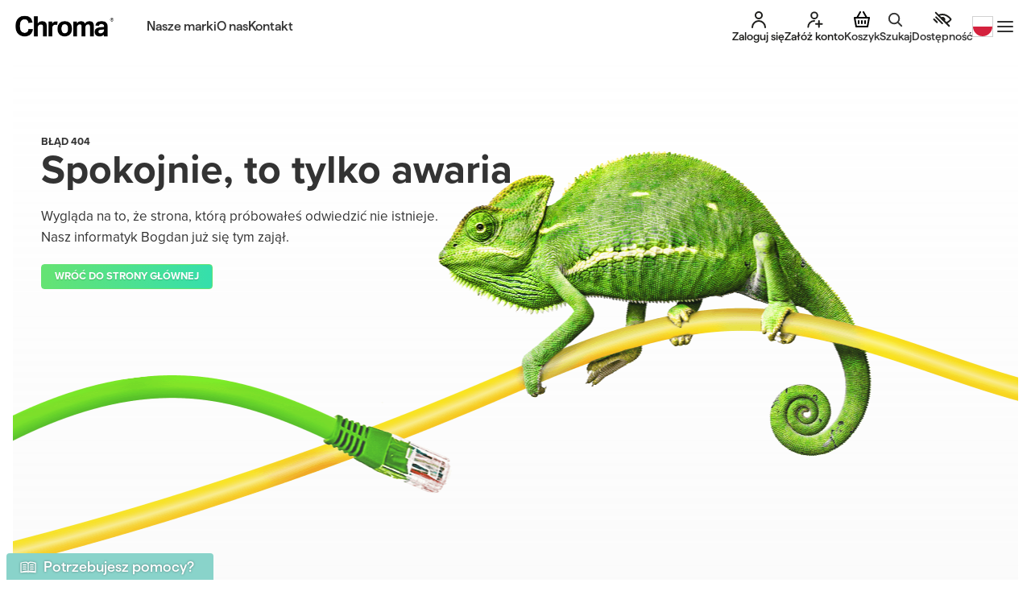

--- FILE ---
content_type: text/html; charset=utf-8
request_url: https://www.chroma.pl/de/chroma-neu
body_size: 109285
content:
<!DOCTYPE html>
<html lang="pl">
<head>
    <meta charset="UTF-8">
    <title>Chroma neu</title>
    <meta name="viewport" content="width=device-width, initial-scale=1">
    <meta name="google-site-verification" content="yfXims0PWul7MDv9KyN2rDjmJlIeQVCJZ9a2yfF-K18" />
    
    <meta name="title" content="Online Druckerei | Einfaches Formular | Chroma"/>
    <meta name="description" content="_description-de" />
    <meta name="robots" content="index" />
    <meta name="keywords" content=" " />
    <meta name="facebook-domain-verification" content="qar8aczqeqfp1onxawghuynouv04ku" />
    <meta property="og:type" content="website" />
    <meta property="og:title" content="Online Druckerei | Einfaches Formular | Chroma" />
    <meta property="og:description" content="_description-de" />
    <meta property="og:image" content="https://dh4xbghidg5hb.cloudfront.net/static/images/product/default.webp" />
    
    <link rel="icon" type="image/png" sizes="32x32" href="//dh4xbghidg5hb.cloudfront.net/static/images/favicons/32x32.png">
    <link rel="icon" type="image/png" sizes="16x16" href="//dh4xbghidg5hb.cloudfront.net/static/images/favicons/16x16.png">
    <link rel="shortcut icon" href="//dh4xbghidg5hb.cloudfront.net/static/images/favicons/48x48.png">
    <link rel="apple-touch-icon" sizes="180x180" href="//dh4xbghidg5hb.cloudfront.net/static/images/favicons/180x180.png">
    <link rel="manifest" href="/manifest.json">
    <link rel="preconnect" href="https://dh4xbghidg5hb.cloudfront.net">

    <link rel="alternate" href="https://www.chroma.pl/pl/nowa-chroma" hreflang="pl" /> <link rel="alternate" href="https://chromadruckerei.de/de/chroma-neu" hreflang="de" /> <link rel="alternate" href="https://www.chroma.pl/en/new-chroma" hreflang="en" /> <link rel="alternate" href="https://chromaprint.cz/cs/nova-chroma" hreflang="cs" /> <link rel="alternate" href="https://www.chroma.pl/pl/nowa-chroma" hreflang="x-default" />

    <link rel="canonical" href="https://www.chroma.pl/de/chroma-neu" />

    
    <link rel="preconnect"
      href="https://use.typekit.net"
      crossorigin />

    <link rel="preload"
    as="style"
    href="https://use.typekit.net/gob2sgs.css" />

    <link rel="stylesheet"
        href="https://use.typekit.net/gob2sgs.css"
        media="print" onload="this.media='all'" />

    <noscript>
    <link rel="stylesheet"
        href="https://use.typekit.net/gob2sgs.css" />
    </noscript>
    

                <style>
                @font-face {
                  font-family: 'HafferMedium';
                  src: url('https://dh4xbghidg5hb.cloudfront.net/static/fonts/Haffer-Medium.woff2') format('woff2'),
                       url('https://dh4xbghidg5hb.cloudfront.net/static/fonts/Haffer-Medium.woff') format('woff');

                  font-style: normal;
              
              }
              
              @font-face {
                  font-family: 'HafferRegular';
                  src: url('https://dh4xbghidg5hb.cloudfront.net/static/fonts/Haffer-Regular.woff2') format('woff2'),
                       url('https://dh4xbghidg5hb.cloudfront.net/static/fonts/Haffer-Regular.woff') format('woff');

                  font-style: normal;
              
              }

                @font-face {
                    font-family: "GreenCondensed";
                    src: url('https://dh4xbghidg5hb.cloudfront.net/static/fonts/GreedCondensed-SemiBold.woff2') format('woff2'),
                         url('https://dh4xbghidg5hb.cloudfront.net/static/fonts/GreedCondensed-SemiBold.woff') format('woff'),
                         url('https://dh4xbghidg5hb.cloudfront.net/static/fonts/GreedCondensed-SemiBold.ttf') format('truetype')
                    font-weight: 600;
                    font-style: normal;
                  }

                  @font-face {
                    font-family: "HafferSQRegular";
                    src: url('https://dh4xbghidg5hb.cloudfront.net/static/fonts/HafferSQ-Regular.woff2') format('woff2'),
                         url('https://dh4xbghidg5hb.cloudfront.net/static/fonts/HafferSQ-Regular.woff') format('woff'),
                         url('https://dh4xbghidg5hb.cloudfront.net/static/fonts/HafferSQ-Regular.ttf') format('truetype')
                    font-weight: normal;
                    font-style: normal;
                  }
                  
                  @font-face {
                    font-family: "HafferSQMedium";
                    src: url('https://dh4xbghidg5hb.cloudfront.net/static/fonts/HafferSQ-Medium.woff2') format('woff2'),
                         url('https://dh4xbghidg5hb.cloudfront.net/static/fonts/HafferSQ-Medium.woff') format('woff'),
                         url('https://dh4xbghidg5hb.cloudfront.net/static/fonts/HafferSQ-Medium.ttf') format('truetype')
                    font-weight: normal;
                    font-style: normal;
                  }
                </style>
                

    <style>
        
    </style>
    <!-- <script>
        window.partytown = {
            forward: ['dataLayer.push', 'gtag', 'fbq'],
            lib: '/vendor/~partytown/',
            loadScriptsOnMainThread: ['https://bat.bing.com/bat.js', 'salesmanago.pl/static/sm.js', 'cdn-cookieyes.com', 'googleads.g.doubleclick.net'],
            resolveUrl: function (url) {
                const proxyMap = {
                    'connect.facebook.net': '',
                }
                url.hostname = proxyMap[url.hostname] || url.hostname;
                return url;
            }
        }
    </script> 
    <script type="text/javascript" src="/vendor/~partytown/partytown.js"></script>
    <script>
        /* Partytown 0.8.0 - MIT builder.io */
        !function(t,e,n,i,r,o,a,d,s,c,l,p){function u(){p||(p=1,"/"==(a=(o.lib||"/~partytown/")+(o.debug?"debug/":""))[0]&&(s=e.querySelectorAll('script[type="text/partytown"]'),i!=t?i.dispatchEvent(new CustomEvent("pt1",{detail:t})):(d=setTimeout(f,1e4),e.addEventListener("pt0",w),r?h(1):n.serviceWorker?n.serviceWorker.register(a+(o.swPath||"partytown-sw.js"),{scope:a}).then((function(t){t.active?h():t.installing&&t.installing.addEventListener("statechange",(function(t){"activated"==t.target.state&&h()}))}),console.error):f())))}function h(t){c=e.createElement(t?"script":"iframe"),t||(c.setAttribute("style","display:block;width:0;height:0;border:0;visibility:hidden"),c.setAttribute("aria-hidden",!0)),c.src=a+"partytown-"+(t?"atomics.js?v=0.8.0":"sandbox-sw.html?"+Date.now()),e.querySelector(o.sandboxParent||"body").appendChild(c)}function f(n,r){for(w(),i==t&&(o.forward||[]).map((function(e){delete t[e.split(".")[0]]})),n=0;n<s.length;n++)(r=e.createElement("script")).innerHTML=s[n].innerHTML,e.head.appendChild(r);c&&c.parentNode.removeChild(c)}function w(){clearTimeout(d)}o=t.partytown||{},i==t&&(o.forward||[]).map((function(e){l=t,e.split(".").map((function(e,n,i){l=l[i[n]]=n+1<i.length?"push"==i[n+1]?[]:l[i[n]]||{}:function(){(t._ptf=t._ptf||[]).push(i,arguments)}}))})),"complete"==e.readyState?u():(t.addEventListener("DOMContentLoaded",u),t.addEventListener("load",u))}(window,document,navigator,top,window.crossOriginIsolated);
    </script> -->
    <script async src="/vendor/jsencrypt.min.js"></script>
    <script async src="/vendor/raven-js/3.25.2/raven.min.js"></script>
    <script>
        window.addEventListener("load", function() {
            function getMainAbsoluteUrl() {
                var loc = window.location;
                return loc.protocol + '//' + loc.hostname + (loc.port ? ':' + loc.port: '');
            }

            Raven.config(getMainAbsoluteUrl() + '/raven', {
                autoBreadcrumbs: {
                    'xhr': false,
                    'console': true,
                    'dom': true,
                    'location': true
                },
                maxBreadcrumbs: 5,
                ignoreErrors: [
                    'fb_xd_fragment',
                ],
                dataCallback: function (data) {
                    var stackTraceLimit = 5;
                    if (data && data.exception && data.exception.values) {
                        data.exception.values.forEach(function(element, index){
                            var el = data.exception.values[index];
                            if (el.stacktrace && el.stacktrace.frames && el.stacktrace.frames.length > stackTraceLimit) {
                                el.stacktrace.frames = el.stacktrace.frames.slice(-1 * stackTraceLimit);
                            }
                        });
                    }
                    return data;
                }
            }).install();

            // @todo developer.microsoft.com/en-us/microsoft-edge/platform/issues/8653298/
            if (/Edge\/\d./i.test(navigator.userAgent)){
                delete window.fetch;
            }
        })
    </script>

    <!-- <script async src="https://geowidget.easypack24.net/js/sdk-for-javascript.js"></script>
    <link rel="stylesheet" href="https://geowidget.easypack24.net/css/easypack.css" media="print" onload="this.media='all'; this.onload=null;"/> -->
    <!-- <link rel="stylesheet" href="https://geowidget.easypack24.net/css/easypack.css"/> -->

    
    <script type="text/javascript">
      !function(){"use strict";!function(e,t){var r=e.amplitude||{_q:[],_iq:{}};if(r.invoked)e.console&&console.error&&console.error("Amplitude snippet has been loaded.");else{var n=function(e,t){e.prototype[t]=function(){return this._q.push({name:t,args:Array.prototype.slice.call(arguments,0)}),this}},s=function(e,t,r){return function(n){e._q.push({name:t,args:Array.prototype.slice.call(r,0),resolve:n})}},o=function(e,t,r){e[t]=function(){if(r)return{promise:new Promise(s(e,t,Array.prototype.slice.call(arguments)))}}},i=function(e){for(var t=0;t<m.length;t++)o(e,m[t],!1);for(var r=0;r<y.length;r++)o(e,y[r],!0)};r.invoked=!0;var a=t.createElement("script");a.type="text/javascript",a.crossOrigin="anonymous",a.src="https://cdn.amplitude.com/libs/plugin-ga-events-forwarder-browser-0.4.2-min.js.gz",a.onload=function(){e.gaEventsForwarder&&e.gaEventsForwarder.plugin&&e.amplitude.add(e.gaEventsForwarder.plugin())};var c=t.createElement("script");c.type="text/javascript",c.integrity="sha384-pY2pkwHaLM/6UIseFHVU3hOKr6oAvhLcdYkoRZyaMDWLjpM6B7nTxtOdE823WAOQ",c.crossOrigin="anonymous",c.async=!0,c.src="https://cdn.amplitude.com/libs/analytics-browser-2.11.0-min.js.gz",c.onload=function(){e.amplitude.runQueuedFunctions||console.log("[Amplitude] Error: could not load SDK")};var u=t.getElementsByTagName("script")[0];u.parentNode.insertBefore(a,u),u.parentNode.insertBefore(c,u);for(var p=function(){return this._q=[],this},d=["add","append","clearAll","prepend","set","setOnce","unset","preInsert","postInsert","remove","getUserProperties"],l=0;l<d.length;l++)n(p,d[l]);r.Identify=p;for(var g=function(){return this._q=[],this},v=["getEventProperties","setProductId","setQuantity","setPrice","setRevenue","setRevenueType","setEventProperties"],f=0;f<v.length;f++)n(g,v[f]);r.Revenue=g;var m=["getDeviceId","setDeviceId","getSessionId","setSessionId","getUserId","setUserId","setOptOut","setTransport","reset","extendSession"],y=["init","add","remove","track","logEvent","identify","groupIdentify","setGroup","revenue","flush"];i(r),r.createInstance=function(e){return r._iq[e]={_q:[]},i(r._iq[e]),r._iq[e]},e.amplitude=r}}(window,document)}();
      amplitude.init('cb13ead205730e8276a1d25267a47838');
    </script>
  
    
        <!-- Google Tag Manager -->
        <script>(function(w,d,s,l,i){w[l]=w[l]||[];w[l].push({'gtm.start':
            new Date().getTime(),event:'gtm.js'});var f=d.getElementsByTagName(s)[0],
            j=d.createElement(s),dl=l!='dataLayer'?'&l='+l:'';j.async=true;j.src=
            'https://www.googletagmanager.com/gtm.js?id='+i+dl;f.parentNode.insertBefore(j,f);
        })(window,document,'script','dataLayer','GTM-TKQ897G')</script>
    
    
        <!-- Global site tag (gtag.js) - Google Analytics -->
        <script type="text/javascript" async src="https://www.googletagmanager.com/gtag/js?id=G-EX25KFQXQ0"></script>
        <script>
          window.dataLayer = window.dataLayer || [];
          window.gtag = function gtag(){dataLayer.push(arguments);}
          gtag('js', new Date());
          gtag('config', 'G-EX25KFQXQ0');
        </script>
    
    <link data-chunk="main" rel="preload" as="style" href="/clientpanel/assets/main-b5529bcbc2b90d0c2290.css">
<link data-chunk="main" rel="preload" as="style" href="/clientpanel/assets/vendor-2f68b9b88642ce62c056.css">
<link data-chunk="main" rel="preload" as="script" href="/clientpanel/assets/vendor-2f68b9b88642ce62c056.min.js">
<link data-chunk="main" rel="preload" as="script" href="/clientpanel/assets/main-b5529bcbc2b90d0c2290.min.js">
    <link data-chunk="main" rel="stylesheet" href="/clientpanel/assets/vendor-2f68b9b88642ce62c056.css">
<link data-chunk="main" rel="stylesheet" href="/clientpanel/assets/main-b5529bcbc2b90d0c2290.css">
    <script async src="https://translate-cdn.eye-able.com/eye-able-translate.js"></script>
    
    <script async src="https://cdn.eye-able.com/configs/www.chroma.pl.js"></script>
    <script async src="https://cdn.eye-able.com/public/js/eyeAble.js"></script>
  
</head>
<body>

    
        <!-- Google Tag Manager (noscript) -->
        <noscript><iframe src="https://www.googletagmanager.com/ns.html?id=GTM-TKQ897G" height="0" width="0" style="display:none;visibility:hidden"></iframe></noscript>
        <!-- End Google Tag Manager (noscript) -->
    
    
        <img src="https://mrtg.emailpartners.net/a/v/7zzh2k" width="1" alt="email partner pixel" style="position: absolute" />
    


    

    <div id="root"><noscript></noscript></div>

    <div id="seoContent"><div class="cms-content-main is-center has-vertical-padding">

    <p class="text-important">
          <b>Zmiany są częścią życia każdego z nas,</b> również my postanowiliśmy wdrożyć nowe rozwiązania.
      </p> 
  
      <p class="text-important">
          <b>Nowy serwis internetowy</b>
      </p>
  
  <img  src="https://s3-eu-west-1.amazonaws.com/chroma-stage-public/cms/images/static-pages/new-chroma/preview-desktop.webp" class="cms-image-responsive" alt="preview desktop">
  <br><br>
  <img  src="https://s3-eu-west-1.amazonaws.com/chroma-stage-public/cms/images/static-pages/new-chroma/preview-tablet.webp" class="cms-image-responsive" alt="preview tablet">
  <br><br>
  <img  src="https://s3-eu-west-1.amazonaws.com/chroma-stage-public/cms/images/static-pages/new-chroma/preview-mobile.webp" class="cms-image-responsive" alt="preview mobile">
  
      <p class="text-important">
          <b>Poznaj nowe funkcjonalności</b>
      </p>
  
  
  <p class="text-medium" id="wlasny-naklad">Własny nakład</p>
  <p>Największą rewolucją w nowym serwisie chroma.pl jest możliwość zamawianie przez stronę internetową dowolnego nakładu druku. Do tej pory wielkości dostępne w konfiguratorze były znacznie ograniczone. Zainteresowani nietypowym nakładem musieli wysyłać zapytanie i oczekiwać na wycenę robioną przez handlowca drukarni. Teraz można zrobić to samodzielnie. <b>W nowym konfiguratorze użytkownik wprowadza własny nakład, a system natychmiast wylicza wartość zamówienia.</b> Znacznie przyspiesza to proces składania niestandardowych zleceń.</p>
  <video class="cms-image-responsive" src="https://s3-eu-west-1.amazonaws.com/chroma-stage-public/cms/videos/custom-volumes.mp4" autoplay loop controls></video>
  
  <p class="text-medium" id="konfigurator">Konfigurator</p>
  <p>Nowością w serwisie chroma.pl jest możliwość praktycznie nieograniczonej konfiguracji produktów. Liczba dostępnych kombinacji wzrosła co najmniej dziesięciokrotnie w stosunku do poprzedniej wersji. Dobrym przykładem są ulotki składane. W starym serwisie połączony był format z typem składania, obecnie format wybierany jest osobno, a typ składania osobno. Po wykonaniu testów technologicznych wszystkie możliwe kombinacje formatu i typu składania ulotek udostępniono w nowym sklepie. W tej chwili można wybierać z ponad miliona konfiguracji tych produktów.</p>
  <video class="cms-image-responsive" src="https://s3-eu-west-1.amazonaws.com/chroma-stage-public/cms/videos/configurator.mp4" autoplay loop controls></video>
  
  <p class="text-medium" id="nowosci-konfiguracje">Kolejne nowości w konfiguracjach w serwisie chroma.pl to:</p>
  <ul class="is-narrow">
      <li>
          Ulotki składne:
          <ul>
              <li>Nowe typy składań (ZygZag, Na pół i na pół)</li>
              <li>Nowe formaty po złożeniu 198x210, 105x297, A3</li>
              <li>Nowe uszlachetnienia: złocenie, srebrzenie, UV3D</li>
              <li>Nakłady własne</li>
          </ul>
      </li>
      <li>
          Ulotki
          <ul>
              <li>Nowe formaty 198x210, 105x297</li>
              <li>Nowy papier 350g</li>
              <li>Nowe uszlachetnienia: złocenie, srebrzenie, UV3D</li>
              <li>Produkty 4/0 tańsze niż 4/4</li>
              <li>Nakłady własne</li>
          </ul>
      </li>
      <li>
          Plakaty
          <ul>
              <li>Nowe kolorystyki 1/0 i 1/1</li>
              <li>Nakłady własne</li>
          </ul>
      </li>
      <li>
          Wizytówki:
          <ul>
              <li>Zaokrąglone narożniki dla większej ilości formatów</li>
              <li>Otworki</li>
              <li>Produkty 4/0 tańsze niż 4/4</li>
              <li>Nakłady własne</li>
          </ul>
      </li>
  </ul>
  
  <p class="text-medium" id="uzytkownicy">Zarządzanie użytkownikami</p>
  <p>Istotnym udogodnieniem z punktu widzenia firm zamawiających druk przez chroma.pl jest możliwość stworzenia oddzielnych kont dla każdego pracownika. W panelu klienta nowego serwisu chroma.pl administrator konta danej organizacji może dodać dowolną liczbę użytkowników. Od tej pory wszystkie zamówienia składane przez różne osoby z firmy, będą widoczne w systemie na jednym koncie i w ten sposób zostaną uwzględnione w programie rabatowym.</p>
  <video class="cms-image-responsive" src="https://s3-eu-west-1.amazonaws.com/chroma-stage-public/cms/videos/users.mp4" autoplay loop controls></video>
  
  <p class="text-medium" id="inspiracje">Inspiracje i darmowe mock-upy</p>
  <p>Dla użytkowników serwisu chroma.pl przygotowano inspiracje w postaci darmowych mock-upów do pobrania w formacie Adobe Photoshop. Ma to na celu ułatwienie klientom Chromy prezentacji swoim kontrahentom produktów z uszlachetnieniami, np.: wizytówek złoconych, ulotek srebrzonych, czy plakatów z lakierem High Gloss UV 3D. Od teraz łatwo będzie pokazać ekskluzywny produkt mając pewność, że zostanie wydrukowany tak, jak wygląda na mock-upie.</p>
  <video class="cms-image-responsive" src="https://s3-eu-west-1.amazonaws.com/chroma-stage-public/cms/videos/inspirations.mp4" autoplay loop controls></video>
  
  <p class="text-medium" id="pozostale-nowosci">Pozostałe nowości</p>
  <ul>
      <li><b>Mobile friendly</b> – nowy serwis chroma.pl przystosowany jest do korzystania na urządzeniach mobilnych: smartfonach, tabletach, laptopach.</li>
      <li><b>Koszyk zakupowy dostępny na wielu urządzeniach</b> – serwis chroma.pl pozwala  zalogować się na smartfonie, by dodać produkt do koszyka, po czym zalogować się na innym urządzeniu takim jak tablet, laptop czy komputer stacjonarny i kontynuować zakupy.</li>
      <li><b>Jeszcze szybszy dostęp do konfiguratora produktów</b> – jeśli dokładnie wiesz jaki produkt chcesz zamówić, skorzystaj z linka „KONFIGURATOR” w nagłówku strony i przejdź bezpośrednio do konfiguracji zamówienia.</li>
      <li><b>Szybki dostęp do informacji o kategoriach i produktach</b> – szybko znajdziesz wybrany produkt korzystając z inteligentnej wyszukiwarki dostępnej w nagłówku strony.</li>
      <li><b>Nazwij swoje zamówienie</b> – dzięki tej funkcji z łatwością ponowisz zamówienie, wystarczy przy składaniu zamówienia wprowadzić jego nazwę (funkcja dostępna nad wizualizacją produktu), łatwiej będzie je potem zidentyfikować w procesie wgrywania plików i będzie widoczne w historii zamówień w panelu klienta.</li>
      <li><b>Nazwij swój adres</b> – zapisuj adresy wysyłki, żeby z nich korzystać w przyszłości, nowa, inteligentna wyszukiwarka pomoże szybciej znaleźć adres którego szukasz.</li>
  </ul>
  
  <br><br>
  <a href="/" class="cms-button is-primary">Sprawdź</a>
  
  
  
      <p class="text-important">
          <b>Nowa identyfikacja wizualna</b>
      </p>
  
  <video
     class="cms-image-responsive"
      src="https://s3-eu-west-1.amazonaws.com/chroma-stage-public/cms/videos/logo.mp4"
      poster="https://s3-eu-west-1.amazonaws.com/chroma-stage-public/cms/images/static-pages/new-chroma/animation-thumbnail-logo.webp"
      onclick="this.play();"
      controls
  ></video>
  <p class="caption">Prezentacja systemu identyfikacji wizualnej</p>
  <br>
  <img  src="https://s3-eu-west-1.amazonaws.com/chroma-stage-public/cms/images/static-pages/new-chroma/logo-with-photo.webp" class="cms-image-responsive" alt="logo with photo">
  <p class="caption">Zastosowanie fotografii w logotypie</p>
  <br>
  <img  src="https://s3-eu-west-1.amazonaws.com/chroma-stage-public/cms/images/static-pages/new-chroma/poster-a.webp" class="cms-image-responsive" alt="poster">
  <p class="caption">Przykładowe zastosowanie na plakacie</p>
  <br>
  <img  src="https://s3-eu-west-1.amazonaws.com/chroma-stage-public/cms/images/static-pages/new-chroma/poster-b.webp" class="cms-image-responsive" alt="poster b">
  <p class="caption">Przykładowe zastosowanie na plakacie</p>
  
  </div></div>

    

    <script>
        window.__PRELOADED_CHROMA_CONFIG__ = {"env":"prod","isReseller":false,"adminPanelBaseUrl":"https://chroma.pl/adminpanel","trustedShop":{"pl":{"shopId":"XA3B89A63DFB2AB812C4EB40DB290FE8A"},"cs":{"shopId":"X02E28B4F2A11F821C3C7B8C3E118FAB9"},"de":{"shopId":"XA9B036ED7D3A0BD16DBEFF3E119E0370"},"en":{"shopId":"XEAFC09701FEA6A70BD91A99489EADB15"}},"staticPages":{"links":{"de":[{"id":"5d5403b030c49e0001f7b7c4","title":"Kalenderseiten - Monatskalender","slug":"monatskalender-als-einlage","pageType":"staticp-page","pageIdentifier":"calendar-pages-one-month","sellerId":"chroma"},{"id":"5e4176187ab6144c4310173b","title":"Przyspieszone terminy","slug":"przyspieszone-terminy","pageType":"staticp-page","pageIdentifier":"timeliness","sellerId":"chroma"},{"id":"5acb874b3cdea200059d6190","title":"nag: wie soll man die Dateien vorbereiten","slug":"-wie-soll-man-die-dateien-vorbereiten","pageType":"staticp-page","pageIdentifier":"tytul1","sellerId":"chroma"},{"id":"591b0df2b3cb1f000643d7ec","title":"Callback","slug":"callback","pageType":"staticp-page","pageIdentifier":"callback","sellerId":"chroma"},{"id":"jobs","title":"Stellenangebote","slug":"stellenangebote","pageType":"staticp-page","pageIdentifier":"jobs","sellerId":"chroma"},{"id":"cookies-policy","title":"Cookies Policy","slug":"cookies-policy","pageType":"staticp-page","pageIdentifier":"cookies-policy","sellerId":"chroma"},{"id":"6033bc3b9e8e953b14d94e19","title":"Informacja o zmianie regulaminu","slug":"informacja-o-zmianie-regulaminu","pageType":"staticp-page","pageIdentifier":"informacja-o-zmianie-regulaminu","sellerId":"chroma"},{"id":"5915e373b3cb1f00069c078c","title":"Kontakt","slug":"kontakt","pageType":"staticp-page","pageIdentifier":"contact","sellerId":"chroma"},{"id":"checking-files","title":"Dateienprüfung","slug":"dateienprufung","pageType":"staticp-page","pageIdentifier":"checking-files","sellerId":"chroma"},{"id":"59e499213cdea20005ea69b7","title":"Kalender - Schreibtischkalender","slug":"kalender-schreibtischkalender","pageType":"staticp-page","pageIdentifier":"calendar-40","sellerId":"chroma"},{"id":"5fc91c36d6d91f72f59b3b66","title":"Regulamin uczestnictwa w programie subskrypcji","slug":"regulamin-subskrypcja","pageType":"staticp-page","pageIdentifier":"regulations-packages","sellerId":"chroma"},{"id":"youth-zone","title":"Jugendzone","slug":"jugendzone","pageType":"staticp-page","pageIdentifier":"youth-zone","sellerId":"chroma"},{"id":"delivery-and-payment","title":"Lieferung und Zahlung","slug":"lieferung-und-zahlung","pageType":"staticp-page","pageIdentifier":"delivery-and-payment","sellerId":"chroma"},{"id":"express-production","title":"Expressproduktion","slug":"expressproduktion","pageType":"staticp-page","pageIdentifier":"express-production","sellerId":"chroma"},{"id":"6310a806305e363895e1ea8d","title":"Regulamin członkostwa","slug":"regulamin-czlonkostwo","pageType":"staticp-page","pageIdentifier":"regulations-chroma-club","sellerId":"chroma"},{"id":"67f8fe2a615ada49fbcf8112","title":"Chroma Club","slug":"chromaclub-zakup-de","pageType":"staticp-page","pageIdentifier":"chroma-club-purchase-page","sellerId":"chroma"},{"id":"62c6c1602236127d753c5ca4","title":"Chroma Club","slug":"chroma-club","pageType":"staticp-page","pageIdentifier":"chroma-club","sellerId":"chroma"},{"id":"5d53f62630c49e0001f7b7c2","title":"Kalenderseiten - Dreimonatskalender","slug":"kalender-dreimonatskalender","pageType":"staticp-page","pageIdentifier":"calendar-pages-three-month","sellerId":"chroma"},{"id":"59db463a3cdea2000558995b","title":"Kalender - Kalender mit einer Leiste zum Anhängen","slug":"kalender-kalender-mit-einer-leiste-zum-anhangen","pageType":"staticp-page","pageIdentifier":"calendar-49","sellerId":"chroma"},{"id":"62a709f0a9e0ea4f958776e7","title":"Personalisation","slug":"personalise","pageType":"staticp-page","pageIdentifier":"personalisation","sellerId":"chroma"},{"id":"5d7a3d5030c49e00019d0ac3","title":"strona testowa","slug":"wld-test","pageType":"staticp-page","pageIdentifier":"wld-test","sellerId":"chroma"},{"id":"regulation-affiliate-marketing","title":"Regulamin programu lojalnościowego","slug":"regulamin-programu-lojalnosciowego","pageType":"staticp-page","pageIdentifier":"regulation-affiliate-marketing","sellerId":"chroma"},{"id":"5ad5ea1b3cdea200060042e3","title":"Qualitätsgarantie","slug":"qualitatsgarantie","pageType":"staticp-page","pageIdentifier":"guarantee","sellerId":"chroma"},{"id":"58d40fe2a7b11b000865aa58","title":"Inspirationen","slug":"inspirationen","pageType":"staticp-page","pageIdentifier":"inspirations","sellerId":"chroma"},{"id":"5b7e798cb9d8210001b1d7cd","title":"Eigene Form","slug":"help-eigene-form","pageType":"staticp-page","pageIdentifier":"help-custom-shape","sellerId":"chroma"},{"id":"privacy-policy","title":"Datenschutz","slug":"datenschutzpolitik","pageType":"staticp-page","pageIdentifier":"privacy-policy","sellerId":"chroma"},{"id":"5acb8a643cdea200059d6192","title":"Goldfolie und silberfolie","slug":"goldfolie-silberfolie","pageType":"staticp-page","pageIdentifier":"help-gilding-silvering","sellerId":"chroma"},{"id":"591ebb8db3cb1f00053a8163","title":"Ökologische Druckerei","slug":"okologische-druckerei","pageType":"staticp-page","pageIdentifier":"ecological-printing-house","sellerId":"chroma"},{"id":"599c3e093cdea20006539967","title":"Chroma neu","slug":"chroma-neu","pageType":"staticp-page","pageIdentifier":"new-chroma","sellerId":"chroma"},{"id":"what-we-do","title":"Unser Angebot","slug":"unser-angebot","pageType":"staticp-page","pageIdentifier":"what-we-do","sellerId":"chroma"},{"id":"announcements","title":"Ausschreibungen","slug":"ausschreibungen","pageType":"staticp-page","pageIdentifier":"announcements","sellerId":"chroma"},{"id":"chroma-landinpage","title":"Chroma Canva","slug":"chroma-canva","pageType":"staticp-page","pageIdentifier":"chroma-canva","sellerId":"chroma"},{"id":"59db46713cdea2000558995c","title":"Kalender - Dreimonatskalender","slug":"kalender-dreimonatskalender1","pageType":"staticp-page","pageIdentifier":"calendar-45","sellerId":"chroma"},{"id":"626003de3da2075d0c77ae7f","title":"Shine examples","slug":"shine-examples","pageType":"staticp-page","pageIdentifier":"shine-examples","sellerId":"chroma"},{"id":"general-conditions-of-sale","title":"Allgemeine Geschäftsbedingungen","slug":"allgemeine-geschaftsbedingungen","pageType":"staticp-page","pageIdentifier":"general-conditions-of-sale","sellerId":"chroma"},{"id":"5d54194830c49e0001f7b7c7","title":"fol:Kalenderseiten zum Downloaden","slug":"_kalendaria-do-pobrania","pageType":"staticp-page","pageIdentifier":"folder1","sellerId":"chroma"},{"id":"59db45bd3cdea2000558995a","title":"Kalender - Kalender mit Spiralrückenbildung","slug":"kalender-kalender-mit-spiralruckenbildung","pageType":"staticp-page","pageIdentifier":"calendar-52","sellerId":"chroma"},{"id":"59e49b4f3cdea20005ea69ba","title":"Kalender - geheftete Kalender","slug":"kalender-geheftete-kalender","pageType":"staticp-page","pageIdentifier":"calendar-54","sellerId":"chroma"},{"id":"58cfff1636d1a0000518afd8","title":"3D hochladung","slug":"3d-hochladung","pageType":"staticp-page","pageIdentifier":"upload-3d","sellerId":"chroma"},{"id":"5e81e1897e032342db5bdcf5","title":"Direct Mailing","slug":"direct-mailing","pageType":"staticp-page","pageIdentifier":"direct-mailing","sellerId":"chroma"},{"id":"rejection-reason","title":"Fehlermeldungen aus der Dateiprüfung","slug":"grunde-der-ablehnung","pageType":"staticp-page","pageIdentifier":"rejection-reason","sellerId":"chroma"},{"id":"5acb8aab3cdea200059d6193","title":"Goldfolie und silberfolie 3D UV","slug":"goldfolie-silberfolie-3d-uv","pageType":"staticp-page","pageIdentifier":"help-gilding-silvering-uv3d","sellerId":"chroma"},{"id":"62baeb59a9e0ea4f958776f5","title":"Chroma für die Druckerei","slug":"chroma-for-printing-houses","pageType":"staticp-page","pageIdentifier":"for-printing-houses","sellerId":"chroma"},{"id":"practical-tips","title":"Praktische Tipps","slug":"praktische-tipps","pageType":"staticp-page","pageIdentifier":"practical-tips","sellerId":"chroma"},{"id":"5be98dcfb9d8210001cd974c","title":"UV Lack Masken","slug":"uv-lack-masken-zum-downloaden","pageType":"staticp-page","pageIdentifier":"help-uv3d-masks","sellerId":"chroma"},{"id":"frequently-asked-questions","title":"FAQ","slug":"faq","pageType":"staticp-page","pageIdentifier":"frequently-asked-questions","sellerId":"chroma"},{"id":"6909f861b94d8038de2c2f9a","title":"","pageType":"staticp-page","pageIdentifier":"christmas-cards-lp","sellerId":"chroma"},{"id":"time-realization","title":"Realisierungszeit","slug":"realisierungszeit","pageType":"staticp-page","pageIdentifier":"time-realization","sellerId":"chroma"},{"id":"66aa1ccc2f2525bc501daba5","title":"","pageType":"staticp-page","pageIdentifier":"discounts-lp","sellerId":"chroma"},{"id":"59400a1cb3cb1f00077f1a82","title":"Bei Chroma arbeiten","slug":"arbeit","pageType":"staticp-page","pageIdentifier":"job","sellerId":"chroma"},{"id":"upload-files","title":"Hochladung der Dateien","slug":"hochladung-der-dateien","pageType":"staticp-page","pageIdentifier":"upload-files","sellerId":"chroma"},{"id":"about-company","title":"Uber Uns","slug":"uber-uns","pageType":"staticp-page","pageIdentifier":"about-company","sellerId":"chroma"},{"id":"60f94e1b318fde40b2601479","title":"Chroma Business","slug":"chroma-business","pageType":"staticp-page","pageIdentifier":"chromaBusiness","sellerId":"chroma"},{"id":"recruitment","title":"Personalbeschaffung bei CHROMA","slug":"personalbeschaffung-bei-chroma","pageType":"staticp-page","pageIdentifier":"recruitment","sellerId":"chroma"},{"id":"5acb89f63cdea200059d6191","title":"UV 3D","slug":"uv-3d","pageType":"staticp-page","pageIdentifier":"help-uv3d","sellerId":"chroma"},{"id":"5c1b900830c49e000132cf59","title":"vertrauenswürdige Zahlungsmethoden","slug":"vertrauenswurdige-zahlungsmethoden","pageType":"staticp-page","pageIdentifier":"payment-methods","sellerId":"chroma"},{"id":"59e499683cdea20005ea69b8","title":"Kalender - Schreibtischunterlagen mit Kalender","slug":"kalender-schreibtischunterlagen-mit-kalender","pageType":"staticp-page","pageIdentifier":"calendar-51","sellerId":"chroma"},{"id":"donations","title":"Fördermittel","pageType":"staticp-page","pageIdentifier":"donations","sellerId":"chroma"},{"id":"non-profit","title":"Unser Non-Profit-Engagement","pageType":"staticp-page","pageIdentifier":"non-profit","sellerId":"chroma"},{"id":"667bb8276965d23468840785","title":"","slug":"veredelung","pageType":"staticp-page","pageIdentifier":"embelishments-lp","sellerId":"chroma"},{"id":"690c6f2d8f61a78c5199dc90","title":"","pageType":"staticp-page","pageIdentifier":"christmas-cards-lp-v2","sellerId":"chroma"},{"id":"618af7989f88063c0f09ee76","title":"Label-Ankündigung","slug":"label-ankundigung","pageType":"staticp-page","pageIdentifier":"labelsAnnouncement","sellerId":"chroma"},{"id":"59e49b7e3cdea20005ea69bb","title":"Kalender - vielseitige Kalender mit einer Leiste zum Anhängen","slug":"kalender-vielseitige-kalender-mit-einer-leiste-zum-anhangen","pageType":"staticp-page","pageIdentifier":"calendar-50","sellerId":"chroma"},{"id":"5d540d9230c49e0001f7b7c6","title":"nag:Kalender","slug":"_kalendaria","pageType":"staticp-page","pageIdentifier":"tytul2","sellerId":"chroma"},{"id":"591f01c0b3cb1f0005a1b680","title":"Chroma Stock","slug":"chroma-stock","pageType":"staticp-page","pageIdentifier":"chroma-stock","sellerId":"chroma"},{"id":"regulations","title":"Nutzungsbedingungen","slug":"nutzungsbedingungen","pageType":"staticp-page","pageIdentifier":"regulations","sellerId":"chroma"},{"id":"59e49b083cdea20005ea69b9","title":"Kalender - Monatskalender","slug":"kalender-monatskalender","pageType":"staticp-page","pageIdentifier":"calendar-42","sellerId":"chroma"},{"id":"59d7a59f3cdea20006804a58","title":"Kalender - Minikalender","slug":"kalender-minikalender","pageType":"staticp-page","pageIdentifier":"calendar-48","sellerId":"chroma"},{"id":"why-us","title":"Warum Wir?","slug":"warum-wir","pageType":"staticp-page","pageIdentifier":"why-us","sellerId":"chroma"},{"id":"591ec04ab3cb1f0009f46672","title":"Lieferung an demselben Tag","slug":"lieferung-an-demselben-tag","pageType":"staticp-page","pageIdentifier":"shipping-the-same-day","sellerId":"chroma"},{"id":"partner-program","title":"Partnerprogramm","slug":"partnerprogramm","pageType":"staticp-page","pageIdentifier":"partner-program","sellerId":"chroma"},{"id":"591ebeb3b3cb1f00069c2622","title":"Kostenlose Lieferung","slug":"kostenlose-lieferung","pageType":"staticp-page","pageIdentifier":"free-delivery","sellerId":"chroma"},{"id":"5a7182963cdea20005c9d2c0","title":"Auslandslieferung","slug":"auslandslieferung","pageType":"staticp-page","pageIdentifier":"international-shipping","sellerId":"chroma"},{"id":"61a00860247ecb0eea4ea02a","title":"Wir haben Papier","slug":"wir-haben-papier","pageType":"staticp-page","pageIdentifier":"paper-lp","sellerId":"chroma"},{"id":"5ddfe09cf27f7d3f8f4d953d","title":"Kalenderseiten - Tischkalender","slug":"kalendaria-kalendarze-biurkowe-de-1","pageType":"staticp-page","pageIdentifier":"calendar-pages-desk-calendars","sellerId":"chroma"},{"id":"5e7dea0a72ced511cef5e6da","title":"Service-Funktionalitäten","slug":"druckeonline","pageType":"staticp-page","pageIdentifier":"printonline","sellerId":"chroma"},{"id":"62b9a56ea9e0ea4f958776ec","title":"Chroma Green","slug":"chroma-green","pageType":"staticp-page","pageIdentifier":"chroma-green","sellerId":"chroma"}]}},"staticContentUrl":"https://dh4xbghidg5hb.cloudfront.net/static","server":{"images":"https://dh4xbghidg5hb.cloudfront.net/static/images/content","stage":"//s3-eu-west-1.amazonaws.com/chroma-stage-public","hostname":"s3-eu-west-1.amazonaws.com"},"fetchAttemptLimit":3,"appInfoFile":"./appinfo.json","apiBaseUrl":"/api","nodeApiBaseUrl":"http://service-proxy/api","sellerSettings":{"theme":"DEFAULT","defaultCurrency":"PLN","availableCurrencies":["PLN","EUR"],"defaultCurrencies":{"pl":"PLN","cs":"CZK","any":"EUR"},"companyInfo":{"name":"Chroma Spółka z ograniczoną odpowiedzialnością","address":"ul. Przemysłowa 5","postalCode":"68-200","city":"Żary","helpdeskEmail":"online@chroma.pl"},"contact":{"bokOpeningHour":8,"bokOpeningMinute":0,"bokClosingHour":17,"bokClosingMinute":0},"partnership":{"startTimestamp":1561982710237,"startAmount":675312,"savingsPerMinute":8.7,"pricingDiscountBarPercentage":25},"faviconsPath":"//dh4xbghidg5hb.cloudfront.net/static/images/favicons/","metatags":{"title":"Drukarnia Internetowa Chroma - Lider druku online w Polsce","description":"Chroma ✔️ Drukarnia internetowa ✔️ Profesjonalne doradztwo ⭐ Sprawdź!","ogImage":"https://dh4xbghidg5hb.cloudfront.net/cms/images/main-page/og-image.png","metaTitle":"Drukarnia Internetowa Chroma - Lider druku online w Polsce","robots":"index"},"metatagsLocalized":{"any":{"title":"Drukarnia Internetowa Chroma - Lider druku online w Polsce","description":"Chroma - pełna gama produktów, łatwy w użyciu sklep internetowy. Najszybsze terminy druku. Najwyższa jakość. Atrakcyjne rabaty dla partnerów. Sprawdź.","ogImage":"https://dh4xbghidg5hb.cloudfront.net/cms/images/main-page/og_rebranding_2.jpg","metaTitle":"Drukarnia Internetowa Chroma - Lider druku online w Polsce"},"de":{"title":"Online Druckerei | Einfaches Formular | Chroma","description":"Chroma ✔️ Online-Druck ✔️ Professionelle Beratung ⭐ Probieren Sie es aus!","metaTitle":"Online Druckerei | Einfaches Formular | Chroma","ogImage":"https://dh4xbghidg5hb.cloudfront.net/cms/images/main-page/og-image.png"},"en":{"title":"Chroma Print House - Online printing services","metaTitle":"Chroma Print House - Online printing services","description":"Chroma ✔️ Online printing ✔️ Professional consulting ⭐ Check it out!","ogImage":"https://dh4xbghidg5hb.cloudfront.net/cms/images/main-page/og-image.png"},"cs":{"title":"Profesionální online tisk. Objednejte si tisk nyní. | Chromaprint.cz","metaTitle":"Profesionální online tisk. Objednejte si tisk nyní. | Chromaprint.cz","description":"Chroma ✔️ Online tisk ✔️ Profesionální poradenství ⭐ Podívejte se na to!","ogImage":"https://dh4xbghidg5hb.cloudfront.net/cms/images/main-page/og-image.png"}},"embeddedScripts":{"gtm":{"any":"GTM-TKQ897G"},"bazo":{"any":"BI-035116331"},"fb":{"any":"717551918435931"},"emailPartners":{"any":"7zzh2k"},"salesmanagoOld":{"any":"lrsb00frw3n9yccb"},"salesmanago":{"any":{"smId":"lrsb00frw3n9yccb","smHostAddress":"www.salesmanago.pl","smScriptLocation":"www.salesmanago.pl/static/sm.js"}},"expertSender":{"any":{"aid":"mN","wid":"bA"}},"hotjar":{"dev":"441561","prod":"548142"},"tradeDoubler":{"any":{"tduid":"2215678","wrapId":"22024","purchaseEvent":"391487","langVersions":["de"]}},"canva":{"any":"va0DEKhqC88wVW7lygfnwdWn"},"ga":{"any":"G-EX25KFQXQ0"},"dpd":{"any":"9265f473d0aad130fb351d72df9c36ea"},"eyeAbleAssist":{"any":"www.chroma.pl"}},"fonts":[{"type":"typekit","id":"gob2sgs"},{"type":"rebranding"}],"configurator":{"ecoPapers":["nautilus-80g","nautilus-120g","nautilus-250g","nautilus-300g","outer-nautilus-80g","outer-nautilus-120g","outer-nautilus-250g","outer-nautilus-300g","nautilus-super-white-80g","nautilus-super-white-135g","nautilus-super-white-250g","outer-nautilus-super-white-80g","outer-nautilus-super-white-135g","outer-nautilus-super-white-250g","desk-calendar-outer-nautilus-250g","desk-calendar-outer-nautilus-super-white-250g","eccoBookCream80g","kraftliner-120g","kraftliner-300g","backKraftliner300gHeadKraftliner300g","back-kraftliner-300g","flat-head-kraftliner-300g","paperEko","foilPPWhite","eccoBookCream80g-cardboard"],"blueBackPapers":["blueback-115g"],"heavyPapers":["matt-400g"],"kraftlinerPapers":["kraftliner-120g","kraftliner-300g","backKraftliner300gHeadKraftliner300g","back-kraftliner-300g","flat-head-kraftliner-300g"],"discountedPapers":["matt-70g","outer-matt-70g"],"creamPapers":["eccoBookCream80g","eccoBookCream80g-cardboard"]},"url":"https://www.chroma.pl","alternateUrls":{"pl":"https://www.chroma.pl","en":"https://www.chroma.pl","cs":"https://chromaprint.cz","de":"https://chromadruckerei.de"},"availableAlternateUrls":["pl","en","cs","de"],"chromaClubDiscounts":[{"prodId":"prod_23","discount":0.5,"from":1680307200000,"to":1696118400000},{"prodId":"prod_21","discount":0.4,"from":1680307200000,"to":1682899200000},{"prodId":"prod_20","discount":0.4,"from":1680307200000,"to":1682899200000},{"prodId":"prod_19","discount":0.4,"from":1680307200000,"to":1682899200000},{"prodId":"prod_19a","discount":0.4,"from":1680307200000,"to":1682899200000},{"prodId":"prod_catalog_sewn_eco","discount":0.4,"from":1680307200000,"to":1682899200000},{"prodId":"prod_18","discount":0.4,"from":1680307200000,"to":1682899200000},{"prodId":"prod_catalog_glued_eco","discount":0.4,"from":1680307200000,"to":1682899200000},{"prodId":"prod_13a","discount":0.4,"from":1682899200000,"to":1685577600000},{"prodId":"prod_14","discount":0.4,"from":1682899200000,"to":1685577600000},{"prodId":"prod_13","discount":0.4,"from":1682899200000,"to":1685577600000},{"prodId":"prod_14a","discount":0.4,"from":1682899200000,"to":1685577600000},{"prodId":"prod_11b","discount":0.4,"from":1682899200000,"to":1685577600000}],"isFridayDayOff":false,"sellerId":"chroma"},"slugs":{"cs":{"slugsByPageType":{"main-page":{"nieuzywane":"main-page"},"all-products-page":{"nabidka":"all-products-page"},"product-page":{"katalogi-szyte-katowice":"prod_19_dup_cfdb6","kalendarze-trojdzielne-warszawa":"prod_45_dup_5d0f9","spiralni-katalogy":"prod_19b","bloky":"prod_notebook","katalogi-torun":"prod_18_dup_2e038","katalogi-zielona-gora":"prod_18_dup_87fd0","prod_60_title_cs":"prod_60","election-posters":"prod_23election","election-pocket-calendars":"prod_48election","multiloft-vizitky":"prod_5","stribrene-vizitky":"prod_12a","standardni-skladane-letaky":"prod_14","katalogi-szyte-rzeszow":"prod_19_dup_f2ca8","hotovy-spiralovy-kalendar-na-rok-2024":"prod_calendar_spiral_2024","hotovy-spiralovy-kalendar-na-rok-2025":"prod_calendar_spiral_2025","kalendarze-trojdzielne-torun":"prod_45_dup_a7291","monomericka-folie":"prod_32","letaky-s-perforaci":"prod_17","detske-kalendare":"prod_41","spiralove-stolni-kalendare-eco":"prod_calendar_desk_spiral_eco","katalogi-klejone-ekologiczne-dl":"prod_catalog_glued_eco_dup_3ea2e","kalendarze-trojdzielne-wypukla-glowka":"prod_45_dup_93040","pohlednice-canva":"prod_postcardCanva","kalendarze-trojdzielne-zabrze":"prod_45_dup_93908","katalogi-szyte-ekologiczne-dl":"prod_19_dup_1ec66","kalendarze-trojdzielne-poznan":"prod_45_dup_459d2","sesivane-katalogy-eco":"prod_catalog_sewn_eco","katalogy-lepene-pur":"prod_18","title-cs-prod-78":"prod_78","kalendarze-biurkowe-radom":"prod_40_dup_070de","title-cs-prod-77":"prod_77","digitalni-proof":"prod_73","kalendarze-biurkowe-bytom":"prod_40_dup_6d7da","election-brochures":"prod_14election","katalogi-klejone-pur-dl":"prod_18_dup_9abee","katalogi-gdansk":"prod_18_dup_e5de1","katalogi-szyte-ekologiczne-kwadratowe":"prod_19_dup_4a706","kalendarze-listkowe-wroclaw":"prod_48_dup_f479d","vizitky-vsechny-konfigurace":"prod_11a","vizitky--stitky":"prod_4","title-cs-prod-70":"prod_70","katalogi-warszawa":"prod_18_dup_ee6d1","chroma-club":"prod_sub_monthly_holiday","zlacene-vizitky":"prod_12","kalendarze-listkowe-radom":"prod_48_dup_9c50f","kalendarze-biurkowe-bialystok":"prod_40_dup_1dacf","katalogi-szyte-torun":"prod_19_dup_a6c5a","kalendare-se-spiralni-dratovou-vazbou":"prod_52","skladane-letaky-lux":"prod_14a","title-cs-prod-65":"prod_65","kalendare-s-listou":"prod_49","title-cs-prod-61":"prod_61","kalendarze-biurkowe-warszawa":"prod_40_dup_8e755","kalendarze-listkowe-krakow":"prod_48_dup_87e93","kalendarze-biurkowe-gdynia":"prod_40_dup_21dc7","katalogi-szyte-bialystok":"prod_19_dup_db2d8","kalendarze-trojdzielne-gdynia":"prod_45_dup_a7e0b","stolni-kalendare":"prod_40","katalogi-bialystok":"prod_18_dup_f9f43","lepene-bloky-eco":"prod_notebook_glued_eco","vizitky-všechny-konfigurace-eco":"prod_card_eco","kalendare":"prod_43","kalendarze-biurkowe-a5":"prod_40_dup_52726","personalizovane-pozvanky":"prod_80","stribrene-skladane-letaky":"prod_14_silvered","vizitky-canva":"prod_11n","katalogi-krakow":"prod_18_dup_3032c","kalendarze-biurkowe-szczecin":"prod_40_dup_4db61","tapety":"prod_37","katalogi-szyte-kielce":"prod_19_dup_81492","kalendarze-trojdzielne-bytom":"prod_45_dup_003d8","kalendarze-trojdzielne-bialystok":"prod_45_dup_fcd79","katalogi-bytom":"prod_18_dup_ca3f8","a":"58f63f4db3cb1f0006fd5371","legendy-sveta-2025":"prod_calendar_legend_of_the_world_2025","vizitky-lux":"prod_11b","karty-menu-canva":"prod_canvaMenuCard","certifikat":"prod_certificate","plakaty-s-lakem":"prod_26","kanvas":"prod_31","plakaty-topseller":"prod_23top","podlozky-kalendare-na-psaci-stul":"prod_51","kalendarze-listkowe-bialystok":"prod_48_dup_1e275","certifikaty-canva":"C1","katalogi-szyte-poznan":"prod_19_dup_88998","podlozky-na-tacky-eco":"prod_tray_pad_eco","pero-netto":"prod_penNetto","plakaty-lux":"prod_22b","katalogi-szyte-gdynia":"prod_19_dup_9a0e2","darkova-taska":"prod_giftpack","voucher":"prod_voucher","kalendarze-listkowe-gdansk":"prod_48_dup_9d35e","katalogi-szyte--ekologiczne-a4":"prod_19_dup_9ebd3","nastenny-kalendar-canva":"prod_wallCalendarCanva","kalendarze-biurkowe-torun":"prod_40_dup_35e71","katalogi-wroclaw":"prod_18_dup_f4621","kalendarze-trojdzielne-lublin":"prod_45_dup_4cd6f","plakaty-s-ustrizky":"prod_22a","karty-menu-dl":"prod_19a_dup_06ca0","vesak-na-volebni-dvere":"prod_door_election_hanger","mlade-slovo-roku-2025":"prod_calendar_youth_word_of_the_year_2025","kalendare-trojdilne-light-eco":"prod_calendar_jotkate_eco","plakaty-vsechny-konfigurace":"prod_22","butelka-termiczna":"prod_thermalBottle","letaky-s-3d-uv-lakem":"prod_13d","kalendarze-trojdzielne-szczecin":"prod_45_dup_a5b0d","oboustranne-plakaty":"prod_24","katalogi-klejone-pur-b5":"prod_18_dup_5ba8d","kalendarze-biurkowe-krakow":"prod_40_dup_01cb5","vanocni-prani":"prod_13cards","title-pl_prod_56":"prod_56","kalendarze-listkowe-torun":"prod_48_dup_c01a5","sesivane-kalendare":"prod_54","kalendarze-biurkowe-poznan":"prod_40_dup_7ee7c","katalogi-klejone-ekologiczne-kwadratowe":"prod_catalog_glued_eco_dup_483c5","kalendarz-trojdzielny-wlasny-projekt":"prod_45_dup_0588e","sitovina":"prod_mesh_net","vesaky-na-dvere":"prod_door_hanger","kalendarz-jednodzielny-z-miejscem-na-notatki":"prod_42_dup_2c1ed","kalendarze-trojdzielne-lodz":"prod_45_dup_dcd84","czlonkostwo-miesieczne-cs":"prod_sub_monthly_de","kalendarze-biurkowe-rzeszow":"prod_40_dup_f9dfe","vlastni-tvary":"prod_82","knihy-lepene-pur-eco":"prod_book_glued_eco","katalogi-szyte-olsztyn":"prod_19_dup_deb95","eventova-paska":"prod_eventWristband","kalendarze-trojdzielne-rzeszow":"prod_45_dup_6dd5e","katalogi-klejone-pur-a4":"prod_18_dup_2b3b9","letaky-s-reklamou-chroma":"prod_16","katalogi-klejone-pur-a6":"prod_18_dup_f9952","katalogi-klejone-pur-a5":"prod_18_dup_a9b9c","multiloft-vizitky-s-nfc":"prod_7","vanocni-prani-eco":"prod_13cardsEco","letaky-lux":"prod_13","vzory-kalendaru":"prod_86","listky":"prod_57","katalogi-bydgoszcz":"prod_18_dup_553ae","instrukce":"prod_19_inst","katalog-kalendaru":"prod_85","kalendarze-listkowe-zabrze":"prod_48_dup_e6cd6","plakaty-s-listou":"prod_27","katalogi-szczecin":"prod_18_dup_c9c9a","katalogi-szyte-lublin":"prod_19_dup_5bc36","prod_58_title_cs":"prod_58","kalendarze-biurkowe-gliwice":"prod_40_dup_e6ccd","lita-folie":"prod_34","kalendarze-jednodzielne-ekologiczne":"prod_52_dup_12378","kalendare-trojdilne-eco":"prod_calendar_tridivision_eco","katalogi-gdynia":"prod_18_dup_b08f7","katalogi-spiralowane-dl":"prod_19b_dup_6232d","karty-menu-kwadratowe":"prod_19a_dup_d21e2","blahoprani-canva":"prod_greetingCardCanva","kalendarze-trojdzielne-gliwice":"prod_45_dup_04974","standardni-vizitky":"prod_11c","vzornik-papiru":"prod_84","kalendarze-trojdzielne-gdansk":"prod_45_dup_65808","standardni-skladane-letaky-eco":"prod_leaflet_foldable_eco","jednostranne-plakaty":"prod_23","kalendarz-trojdzielny-maly":"prod_45_dup_f0749","knihy":"prod_book_glued","standardni-letaky":"prod_13a","katalogi-szyte-zabrze":"prod_19_dup_1a5d7","kalendarze-listkowe-warszawa":"prod_48_dup_104a8","kalendare-jednodilne-lux":"prod_42b","kalendarze-listkowe-lublin":"prod_48_dup_ebf54","kalendarze-trojdzielne-czestochowa":"prod_45_dup_9dcce","vizitky-s-reklamou-chroma":"prod_11","x-banner":"prod_39","katalogi-czestochowa":"prod_18_dup_507d1","reklamni-slozky-lux":"prod_75lux","katalogi-zabrze":"prod_18_dup_e2846","katalogi-szyte-a6":"prod_19_dup_827bb","knihovy-kalendar":"prod_calendarBook","kalendarze-trojdzielne-firmowe":"prod_45_dup_ac890","katalogi-lublin":"prod_18_dup_fb603","katalogi-szyte-a5":"prod_19_dup_4cd82","plakaty-canva":"prod_25a","katalogi-szyte-a4":"prod_19_dup_0d4f4","multiloft-vizitky-s-art":"prod_5a","title-cs_prod_63":"prod_63","zlacene-letaky":"prod_13b","title-cs_prod_64":"prod_64","katalogi-kielce":"prod_18_dup_5e4a2","pohlednice":"prod_79","etikety-pro-automatickou-aplikaci":"prod_label_application_automatic","katalogi-gliwice":"prod_18_dup_48e48","etikety-pro-rucni-aplikaci":"prod_label_application_manual","kalendarze-biurkowe-kielce":"prod_40_dup_a03e8","kalendarze-listwowane-b2":"prod_52_dup_4ed78","karty-menu-b5":"prod_19a_dup_673f6","kalendarze-listwowane-b1":"prod_49_dup_5c998","standardni-letaky-topseller":"prod_14top","kalendarze-listkowe-rzeszow":"prod_48_dup_f56bd","vizitky-ctvercove":"prod_3","barevne-spiralove-kalendare":"prod_52a","title-cs_prod_69":"prod_69","one-way-vision-folie":"prod_33","katalogi-lodz":"prod_18_dup_e9f82","kalendarze-listkowe-bydgoszcz":"prod_48_dup_64ed5","kalendarze-listkowe-katowice":"prod_48_dup_ad585","katalogy-lepene-lux":"prod_18_lux","kalendarze-listkowe-gdynia":"prod_48_dup_d3cd1","multiloft-vizitky-s-magnetem":"prod_6","katalogi-szyte-b5":"prod_19_dup_54b7f","katalogi-szyte-krakow":"prod_19_dup_e9039","katalogi-szyte-gdansk":"prod_19_dup_1ad9f","election-flyers":"prod_13aelection","obalky-ke-kalendarum":"prod_46","vizitky-lux-1":"58e74811a7b11b0006027605","bannery":"prod_29","katalogi-szyte-lodz":"prod_19_dup_17875","katalogi-szyte-wroclaw":"prod_19_dup_e963d","kalendarze-trojdzielne-krakow":"prod_45_dup_4fbd4","sesivane-katalogy":"prod_19","kalendarze-trojdzielne-zielona-gora":"prod_45_dup_f74c6","vizitky-na-dekorativnim-papiru":"prod_8","kalendarze-listwowane-a2":"prod_49_dup_7ba40","kalendarze-listwowane-a1":"prod_49_dup_d9885","kalendarze-listwowane-a3":"prod_49_dup_582d2","firemni-papir":"prod_68","title-cs_prod_59":"prod_59","katalogi-szyte-kwadratowe":"prod_19_dup_c1d8a","kalendarze-trojdzielne-bydgoszcz":"prod_45_dup_8799a","reklamni-snura":"prod_promotionalLeash","kalendarze-biurkowe-lublin":"prod_40_dup_78253","kalendare-s-listou-vicestranne":"prod_50","firemni-hlavickovy-papir-canva":"L1","katalogy-lepene-pur-eco":"prod_catalog_glued_eco","stribrene-letaky":"prod_13c","katalogi-klejone-pur-kwadratowe":"prod_18_dup_f931f","katalogi-spiralowane-a6":"prod_19b_dup_e2af7","kalendarze-listkowe-poznan":"prod_48_dup_c5757","katalogi-spiralowane-kwadratowe":"prod_19b_dup_064fb","election-banners":"prod_29election","katalogi-szyte-gliwice":"prod_19_dup_ca83e","katalogi-spiralowane-a4":"prod_19b_dup_6fa30","katalogi-spiralowane-a5":"prod_19b_dup_080e1","kalendare-trojdilne-light":"prod_calendar_jotkate","kalendarz-trojdzielny-z-logo":"prod_45_dup_eb10e","skolni-kalendare":"prod_53","kalendarze-biurkowe-z-logo-firmy":"prod_40_dup_6d066","kalendare-trojdilne-lux":"prod_45b","vzornik-podkladu-pro-etikety-vyrobku":"prod_labelSamplePack","skladane-pozvanky-eco":"prod_invitacion_card_foldable_eco","kalendarze-biurkowe-lodz":"prod_40_dup_312c7","katalogi-szyte-szczecin":"prod_19_dup_c4d66","kalendarze-biurkowe-bydgoszcz":"prod_40_dup_407a5","katalogi-radom":"prod_18_dup_ff55c","pero-cosmo":"prod_penCosmo","kalendare-jednodilne-eco":"prod_calendar_onedivision_eco","plakaty-s-folii":"prod_25","nalepky":"prod_66","kalendare-jednodilne":"prod_42","canva-letaky":"prod_13e","katalogi-szyte-dl":"prod_19_dup_0e692","stitky":"prod_selfcopy","kalendarze-trojdzielne-plaskie":"prod_45_dup_56af5","lepene-bloky":"prod_20","title-pl_prod_9":"prod_9","karty-menu-a4":"prod_19a_dup_54fb3","karty-menu-a5":"prod_19a_dup_33856","katalogi-poznan":"prod_18_dup_1c7df","kalendarze-biurkowe-katowice":"prod_40_dup_c2d6f","prod_71_title_cs":"prod_71","katalogi-szyte-warszawa":"prod_19_dup_3ca82","katalogi-klejone-ekologiczne":"prod_catalog_glued_eco_dup_6f373","sesivane-kniha-eco":"prod_book_sewn_eco","kalendarze-spiralowane-ekologiczne":"prod_52_dup_a6b96","kalendarze-jednodzielne-spiralowane":"prod_42_dup_eb2fc","kalendarz-jednodzielny-glowka-plaska":"prod_42_dup_76a51","oboustranny-banner":"prod_30","kalendarz-jednodzielny-wlasny-projekt":"prod_42_dup_e8d44","katalogi-szyte-ekologiczne-b5":"prod_19_dup_83d81","prod_72_title_cs":"prod_72","election-business-cards":"prod_11aelection","bigovane-vizitky":"prod_2","kalendarze-spiralowane-a4":"prod_52_dup_829b1","kalendarze-spiralowane-a3":"prod_52_dup_7bf0e","katalogi-klejone-ekologiczne-b5":"prod_catalog_glued_eco_dup_40823","tiskove-archy":"prod_55","kalendarze-spiralowane-a2":"prod_52_dup_6ad2e","plakaty-vsechny-konfigurace-eco":"prod_poster_eco","title-pl-prod-76":"prod_76","katalogi-katowice":"prod_18_dup_ab383","pozvanky-eco":"prod_invitacion_card_eco","katalogi-olsztyn":"prod_18_dup_fdc9b","digitalni-plakat":"prod_28","bloky-se-spiralni-dratovou-vazbou-eco":"prod_notebook_spiral_eco","podlozky-kalendare-na-psaci-stul-eco":"prod_desk_pad_eco","sesivane-katalogy-lux":"prod_19_lux","kalendarze-biurkowe-zielona-gora":"prod_45_dup_46f8f","kalendarz-trojdzielne-indywidualne":"prod_45_dup_12676","skladane-letaky-s-3d-uv-lakem":"prod_14_uv3d","kalendare-se-spiralni-dratovou-vazbou-eco":"prod_calendar_spiral_eco","kalendarze-biurkowe-zabrze":"prod_40_dup_5783e","kalendarze-biurkowe-wroclaw":"prod_40_dup_0af8f","katalogi-klejone-ekologiczne-a6":"prod_catalog_glued_eco_dup_3b6db","kalendarze-trojdzielne-wroclaw":"prod_45_dup_b2a56","katalogi-klejone-ekologiczne-a5":"prod_catalog_glued_eco_dup_a1dfb","stojanky-na-stul":"prod_74","kalendarze-spiralowane-b4":"prod_calendar_desk_spiral_eco_dup_4cd25","chroma-club-na-start":"prod_sub_monthly_one_zl","katalogi-szyte-bytom":"prod_19_dup_72f1f","katalogi-klejone-ekologiczne-a4":"prod_catalog_glued_eco_dup_b3baa","kalendarze-listkowe-kielce":"prod_48_dup_8f5be","vlastni-projekt-kalendarii":"prod_43a","katalogi-szyte-czestochowa":"prod_19_dup_dd61c","kalendarze-spiralowane-b3":"prod_52_dup_37166","kalendarze-trojdzielne-radom":"prod_45_dup_70c78","kalendarze-spiralowane-b2":"prod_52_dup_465eb","kalendaria-trojdzielne":"prod_43_2","reklamni-slozky":"prod_75","skladane-pozvanky":"prod_81","katalogi-szyte-zielonagora":"prod_19_dup_a5bc5","kalendarze-listkowe-gliwice":"prod_48_dup_53dea","vzornik-zuslechteni":"prod_83","hrnek-apollo":"prod_cupApollo","standardni-letaky-eco":"prod_leaflet_eco","kalendare-pro-personalizaci":"prod_44","spiralove-stolni-kalendare":"prod_40a","vizitky-s-3d-uv-lakem":"prod_10","sesivane-katalogy-jidelni-listky":"prod_19a","kalendarze-szyte-a4":"prod_54_dup_3ba1d","kalendarze-szyte-a5":"prod_54_dup_9212f","kalendarze-biurkowe-ekologiczne":"prod_40_dup_18dd7","katalogi-szyte-bydgoszcz":"prod_19_dup_4e21c","bloky-se-spiralni-dratovou-vazbou":"prod_21","pozvanky-canva":"prod_invitationCardCanva","letaky-topseller":"prod_13atop","vizitky-nestandardni-formy":"prod_11d","kalendarze-listkowe-bytom":"prod_48_dup_643f9","katalogi-rzeszow":"prod_18_dup_b0d1b","obalky":"prod_62","kalendarze-listkowe-szczecin":"prod_48_dup_f7ca4","tiskove-archy-eco":"prod_plano_sheet_eco","velka-ryba-2025":"prod_calendar_big_fish_2025","darkove-poukazy-canva":"prod_giftCertificateCanva","kalendare-trojdilne":"prod_45","stolni-kalendare-eco":"prod_calendar_desk_eco","listkovy-kalendar":"prod_48","kalendarze-trojdzielne-katowice":"prod_45_dup_89a93","katalogi-reklamowe-a6":"prod_18_dup_bcc5a","katalogi-szyte-radom":"prod_19_dup_ed61c","katalogi-reklamowe-a4":"prod_18_dup_2c05d","katalogi-reklamowe-a5":"prod_18_dup_295e0","umele-hmoty":"prod_38","kalendarz-jednodzielny-glowka-wypukla":"prod_42_dup_b2f67","kalendarze-szyte-b5":"prod_54_dup_a5737","katalogi-szyte-ekologiczne-a6":"prod_19_dup_cc8c5","katalogi-szyte-ekologiczne-a5":"prod_19_dup_20262","katalogi-firmowe":"prod_18_dup_47048","kalendarze-listkowe-czestochowa":"prod_48_dup_87cc9","kalendarze-biurkowe-gdansk":"prod_40_dup_f80c3","kalendarze-biurkowe-czestochowa":"prod_40_dup_2cc97","czlonkostwo-roczne-cs":"prod_sub_annual_de","katalogy-site-ockovou-vazbou":"prod_19_euro","kalendarze-listkowe-lodz":"prod_48_dup_76556","title-pl-prod-67":"prod_67","kalendaria-jednodzielne":"prod_43_1","canva-skladane-letaky":"prod_14b","katalogi-reklamowe-b5":"prod_18_dup_b151d","card-holder":"prod_1","kalendarze-trojdzielne-kielce":"prod_45_dup_28e6e","kalendarz-jednodzielny-premium":"prod_42b_dup_0e6fd","roll-up":"prod_35"},"staticp-page":{"masky-uv-lakovani-ke-stazeni":"help-uv3d-masks","personalise":"personalisation","termin-realizace":"time-realization","spiralni-dratova-vazba":"calendar-52","chroma-business":"chromaBusiness","partnersky-program":"partner-program","zaruka-kvality":"guarantee","nabor-podle-chromy":"recruitment","oznameni-stitku":"labelsAnnouncement","listkove":"calendar-48","chroma-stock":"chroma-stock","3d-nahravani":"upload-3d","shine-examples":"shine-examples","przyspieszone-terminy":"timeliness","duvody-pro-zamitnuti":"rejection-reason","prace":"job","lista":"calendar-49","vseobecne-obchodni-podminky":"general-conditions-of-sale","overene-zpusoby-platby":"payment-methods","regulamin-subskrypcja":"regulations-packages","mame-papir":"paper-lp","prakticka-doporuceni":"practical-tips","bozonarodzeniowe-kartki-swiateczne-v2":"christmas-cards-lp-v2","chroma-green":"chroma-green","chromaclub-zakup-cs":"chroma-club-purchase-page","nejcastejsi-dotazy":"frequently-asked-questions","chroma-club":"chroma-club","zpetne-volani":"callback","kalendare--sesivane-kalendare":"calendar-54","kalendaria-kalendarze-biurkowe-cs-1":"calendar-pages-desk-calendars","provozni-rad-portalu":"regulations","zlacenistribreni-3d-uv-lak":"help-gilding-silvering-uv3d","zamestnani":"jobs","zjemneni":"embelishments-lp","bozonarodzeniowe-kartki-swiateczne":"christmas-cards-lp","regulamin-programu-lojalnosciowego":"regulation-affiliate-marketing","tiskneteonline":"printonline","nahravani-souboru":"upload-files","rabat-dla-branzy":"discounts-lp","politika-ochrany-soukromi":"privacy-policy","kontakt":"contact","non-profit":"non-profit","help-vlastni-tvary":"help-custom-shape","chroma-for-printing-houses":"for-printing-houses","jednodilna-kalendaria":"calendar-pages-one-month","dotacje":"donations","wld-test":"wld-test","regulamin-czlonkostwo":"regulations-chroma-club","informacja-o-zmianie-regulaminu":"informacja-o-zmianie-regulaminu","doprava-a-platba":"delivery-and-payment","doprava-do-zahranici":"international-shipping","doprava-zdarma":"free-delivery","vyberova-rizeni":"announcements","ekologicka-tiskarna":"ecological-printing-house","_kalendaria":"tytul2","trojdilne1":"calendar-45","direct-mailing":"direct-mailing","jednodilne":"calendar-42","podlozky-na-psaci-stul":"calendar-51","proc-si-vybrat-nas":"why-us","overovani-souboru":"checking-files","inspirace":"inspirations","o-firme":"about-company","nova-chroma":"new-chroma","kalendaria-do-pobrania":"folder1","chroma-canva":"chroma-canva","expresni-vyroba":"express-production","kalendare--vicestrankove-sesivane-kalendare":"calendar-50","cim-se-zabyvame":"what-we-do","3d-uv-lak":"help-uv3d","stolni":"calendar-40","cookies-policy":"cookies-policy","zona-pro-mlade":"youth-zone","odeslani-tentyz-den":"shipping-the-same-day","trojdilne":"calendar-pages-three-month","zlacenistribreni":"help-gilding-silvering","hlav-jak-spravne-pripravit-soubory":"tytul1"},"category-page":{"letaky":"cat_2","katalogy-a-knihy":"cat_notes_books_catalogs","bloky":"cat_4","doporucovane":"cat_9","pro-restauraci":"cat_11","topseller":"cat_topSeller","skola":"cat_school","plakaty":"cat_5","objednat-knihy":"cat_books","plakaty-a-bannery":"cat_posters_banners","pera":"cat_pens","stitky-a-nalepky":"cat_labels_stickers","horeca":"cat_hospitality","kancelar":"cat_office","reklamni-predmety":"cat_promotional_gifts","objednat-sesity":"cat_notebooks","kalendare-kategorie":"cat_7","posledni-vyzva-vanoce":"cat_christmas","ostatni":"cat_12","tisknete-ekologicky":"cat_eco","pozvanky":"cat_invitations","notebooky-a-bloky":"cat_notebooks_copybook","velkoformat":"cat_large_format","moda":"cat_fashion","pro-novou-firmu":"cat_10","elections":"cat_election","katalogy":"cat_3","novinky":"cat_8","vizitky":"cat_1","configure-empty-product":"cat_6","etikety":"cat_labels","plano":"cat_plano","eko-tisk":"cat_eco_printing","title-pl_key1":"key1"}}},"sk":{"slugsByPageType":{"main-page":{"nieuzywane":"main-page"},"all-products-page":{"shop-sk":"all-products-page"},"product-page":{"baner-dwustronny":"prod_30","katalogi-szyte-katowice":"prod_19_dup_cfdb6","kalendarze-trojdzielne-warszawa":"prod_45_dup_5d0f9","katalogi-torun":"prod_18_dup_2e038","katalogi-zielona-gora":"prod_18_dup_87fd0","stitky-sk":"prod_label","election-posters":"prod_23election","election-pocket-calendars":"prod_48election","katalogi-szyte-rzeszow":"prod_19_dup_f2ca8","kalendarze-trojdzielne-torun":"prod_45_dup_a7291","katalogi-klejone-ekologiczne-dl":"prod_catalog_glued_eco_dup_3ea2e","kalendarze-szkolne":"prod_53","kalendarze-trojdzielne-wypukla-glowka":"prod_45_dup_93040","kalendarze-trojdzielne-zabrze":"prod_45_dup_93908","wizytowki-metki":"prod_4","katalogi-szyte-ekologiczne-dl":"prod_19_dup_1ec66","kalendarze-trojdzielne-poznan":"prod_45_dup_459d2","prod_60_title_sk":"prod_60","ulotki-srebrzone":"prod_13c","kalendarze-biurkowe-radom":"prod_40_dup_070de","kalendarze-biurkowe-bytom":"prod_40_dup_6d7da","gruba-ryba-2025":"prod_calendar_big_fish_2025","election-brochures":"prod_14election","opaska-eventowa":"prod_eventWristband","katalogi-klejone-pur-dl":"prod_18_dup_9abee","katalogi-gdansk":"prod_18_dup_e5de1","katalogi-szyte-ekologiczne-kwadratowe":"prod_19_dup_4a706","kalendarze-listkowe-wroclaw":"prod_48_dup_f479d","instrukcje":"prod_19_inst","wzornik-papieru":"prod_84","katalogi-warszawa":"prod_18_dup_ee6d1","katalogi-klejone-pur":"prod_book_glued_eco","chroma-club":"prod_sub_monthly_holiday","ulotki-standardowe-topseller":"prod_14top","banery":"prod_29","wizytowki-multiloft":"prod_5","kalendarze-listkowe-radom":"prod_48_dup_9c50f","ksiazki-szyte-sk-eco":"prod_book_sewn_eco","kalendarze-biurkowe-bialystok":"prod_40_dup_1dacf","certyfikaty-canva":"C1","katalogi-szyte-torun":"prod_19_dup_a6c5a","podklady-na-biurko-biuwar":"prod_51","kalendarze-biurkowe-warszawa":"prod_40_dup_8e755","kalendarze-listkowe-krakow":"prod_48_dup_87e93","kalendarze-biurkowe-gdynia":"prod_40_dup_21dc7","katalogi-szyte-bialystok":"prod_19_dup_db2d8","kalendarze-trojdzielne-gdynia":"prod_45_dup_a7e0b","katalogi-bialystok":"prod_18_dup_f9f43","czlonkostwo-miesieczne-sk":"prod_sub_monthly_de","kalendare":"prod_43","kalendarze-biurkowe-a5":"prod_40_dup_52726","katalogi-szyte-menu-sk":"prod_19a","arkusze-plano":"prod_55","ulotki-lux-sk":"prod_13","kalendarze-jotkate":"prod_calendar_jotkate","katalogi-krakow":"prod_18_dup_3032c","kalendarze-biurkowe-szczecin":"prod_40_dup_4db61","katalogi-klejone-pur-sk":"prod_18","tapety":"prod_37","katalogi-szyte-kielce":"prod_19_dup_81492","kalendarze-trojdzielne-bytom":"prod_45_dup_003d8","kalendarze-trojdzielne-bialystok":"prod_45_dup_fcd79","title-sk_prod_9":"prod_9","folia-monomeryczna":"prod_32","katalogi-bytom":"prod_18_dup_ca3f8","a":"58f63f4db3cb1f0006fd5371","kalendarze-biurkowe-spiralowane-sk-eco":"prod_calendar_desk_spiral_eco","smycz-reklamowa":"prod_promotionalLeash","plakat-cyfrowy":"prod_28","kalendarze-trojdzielne-sk":"prod_45","plakaty-topseller":"prod_23top","canva-skladane-letaky-sk":"prod_14b","wizytowki-multiloft-nfc":"prod_7","kalendarze-listkowe-bialystok":"prod_48_dup_1e275","katalogi-szyte-poznan":"prod_19_dup_88998","podlozky-na-tacky-eco":"prod_tray_pad_eco","koperty":"prod_62","wlasny-ksztalt":"prod_82","plakaty-lux":"prod_22b","katalogi-szyte-gdynia":"prod_19_dup_9a0e2","voucher":"prod_voucher","kalendarze-listkowe-gdansk":"prod_48_dup_9d35e","katalogi-szyte--ekologiczne-a4":"prod_19_dup_9ebd3","kalendarze-biurkowe-torun":"prod_40_dup_35e71","katalogi-wroclaw":"prod_18_dup_f4621","ulotki-lakier-uv-3d":"prod_13d","kalendarze-trojdzielne-lublin":"prod_45_dup_4cd6f","koperty-do-kalendarzy":"prod_46","karty-menu-dl":"prod_19a_dup_06ca0","canva-menus":"prod_canvaMenuCard","folia-wylewana":"prod_34","kalendarze-jednodzielne-sk":"prod_42","butelka-termiczna":"prod_thermalBottle","kalendarze-trojdzielne-szczecin":"prod_45_dup_a5b0d","canva-wall-calendar":"prod_wallCalendarCanva","wizytowki-zlocone":"prod_12","katalogi-klejone-pur-b5":"prod_18_dup_5ba8d","katalogi-szyte-lux":"prod_19_lux","kalendarze-biurkowe-krakow":"prod_40_dup_01cb5","ulotki-zlocone":"prod_13b","kalendarze-listkowe":"prod_48","kalendarze-listkowe-torun":"prod_48_dup_c01a5","kalendarze-biurkowe-poznan":"prod_40_dup_7ee7c","ulotki-standardowe-sk":"prod_13a","katalogi-klejone-ekologiczne-kwadratowe":"prod_catalog_glued_eco_dup_483c5","pocztowki":"prod_79","wizytowki-srebrzone":"prod_12a","kalendarz-trojdzielny-wlasny-projekt":"prod_45_dup_0588e","zaproszenia-skladane":"prod_81","kalendarz-jednodzielny-z-miejscem-na-notatki":"prod_42_dup_2c1ed","canva-invitations":"prod_invitationCardCanva","kalendarze-trojdzielne-lodz":"prod_45_dup_dcd84","kalendarze-biurkowe-rzeszow":"prod_40_dup_f9dfe","arkusze-plano-eco-sk":"prod_plano_sheet_eco","kalendarze-ksiazkowe":"prod_calendarBook","wizytowki-wszystkie-konfiguracje-sk":"prod_11a","katalogi-szyte-olsztyn":"prod_19_dup_deb95","kalendarze-trojdzielne-rzeszow":"prod_45_dup_6dd5e","kalendarze-spiralowane":"prod_52","katalogi-klejone-pur-a4":"prod_18_dup_2b3b9","katalogi-klejone-pur-a6":"prod_18_dup_f9952","katalogi-klejone-pur-a5":"prod_18_dup_a9b9c","kalendarze-jednodzielne-sk-eco":"prod_calendar_onedivision_eco","notesy-klejone-sk-eco":"prod_notebook_glued_eco","wizytowki-lux-sk":"prod_11b","katalogi-bydgoszcz":"prod_18_dup_553ae","ulotki-skladane-srebrzone":"prod_14_silvered","kalendarze-listkowe-zabrze":"prod_48_dup_e6cd6","wizytowki-lakier-uv-3d":"prod_10","canva-gift-cards":"prod_giftCertificateCanva","katalogi-szczecin":"prod_18_dup_c9c9a","etikety-pro-automatickou-aplikaci-sk":"prod_label_application_automatic","katalogi-szyte-lublin":"prod_19_dup_5bc36","title-sk-prod-70":"prod_70","kalendarze-biurkowe-gliwice":"prod_40_dup_e6ccd","plagaty-canva-sk":"prod_25a","wizytowki-nietypowy-ksztalt":"prod_11d","kalendarze-jednodzielne-ekologiczne":"prod_52_dup_12378","ulotki-skladane-lux-sk":"prod_14a","title-sk-prod-76":"prod_76","katalogi-gdynia":"prod_18_dup_b08f7","katalogi-spiralowane-dl":"prod_19b_dup_6232d","title-sk-prod-77":"prod_77","karty-menu-kwadratowe":"prod_19a_dup_d21e2","title-sk-prod-78":"prod_78","kalendarze-trojdzielne-gliwice":"prod_45_dup_04974","wizytowki-na-papierze-ozdobnym":"prod_8","kalendarze-trojdzielne-gdansk":"prod_45_dup_65808","kalendarze-biurkowe":"prod_40","tworzywa-sztywne":"prod_38","plakaty-ze-zrywkami":"prod_22a","kalendarz-trojdzielny-maly":"prod_45_dup_f0749","katalogi-szyte-zabrze":"prod_19_dup_1a5d7","notesy-klejone":"prod_20","kalendarze-listkowe-warszawa":"prod_48_dup_104a8","plakaty-z-listwa":"prod_27","wizytowki-kwadratowe":"prod_3","kalendarze-listkowe-lublin":"prod_48_dup_ebf54","kalendarze-trojdzielne-czestochowa":"prod_45_dup_9dcce","x-banner":"prod_39","katalogi-czestochowa":"prod_18_dup_507d1","vzornik-podkladu-pro-etikety-vyrobku-sk":"prod_labelSamplePack","title-sk-prod-61":"prod_61","title-sk-prod-65":"prod_65","plakaty-jednostronne":"prod_23","katalogi-zabrze":"prod_18_dup_e2846","title-sk-prod-67":"prod_67","ulotki-skladane-uv-3d":"prod_14_uv3d","prod_58_title_sk":"prod_58","katalogi-szyte-a6":"prod_19_dup_827bb","kalendarze-trojdzielne-firmowe":"prod_45_dup_ac890","katalogi-lublin":"prod_18_dup_fb603","katalogi-szyte-sk-eco":"prod_catalog_sewn_eco","katalogi-szyte-a5":"prod_19_dup_4cd82","katalogi-szyte-a4":"prod_19_dup_0d4f4","papier-firmowy":"prod_68","notesy-spiralowane-sk-eco":"prod_notebook_spiral_eco","kolorowe-kalendarze-spiralowane":"prod_52a","teczki-ofertowe":"prod_75","katalogi-kielce":"prod_18_dup_5e4a2","katalogi-gliwice":"prod_18_dup_48e48","dyplomy-certyfikaty":"prod_certificate","kalendarze-biurkowe-kielce":"prod_40_dup_a03e8","kalendarze-listwowane-b2":"prod_52_dup_4ed78","karty-menu-b5":"prod_19a_dup_673f6","katalogi-szyte-oczkowo":"prod_19_euro","kalendarze-listwowane-b1":"prod_49_dup_5c998","kalendarze-listkowe-rzeszow":"prod_48_dup_f56bd","katalogi-lodz":"prod_18_dup_e9f82","plakaty-wszystkie-konfiguracje-sk-eco":"prod_poster_eco","kalendarze-listkowe-bydgoszcz":"prod_48_dup_64ed5","kalendarze-listkowe-katowice":"prod_48_dup_ad585","kalendarze-jednodzielne-lux":"prod_42b","kalendarze-listkowe-gdynia":"prod_48_dup_d3cd1","kalendaria-wlasny-projekt":"prod_43a","ulotki-skladane-standardowe-sk-eco":"prod_leaflet_foldable_eco","katalogi-szyte-b5":"prod_19_dup_54b7f","torba-giftpack":"prod_giftpack","katalogi-szyte-krakow":"prod_19_dup_e9039","katalogi-szyte-gdansk":"prod_19_dup_1ad9f","teczki-ofertowe-lux":"prod_75lux","canvas":"prod_31","election-flyers":"prod_13aelection","kalendarze-szyte":"prod_54","katalogi-spiralowane":"prod_19b","ulotki-standardowe":"prod_11aelection","katalogi-szyte-lodz":"prod_19_dup_17875","kalendarze-biurkowe-spiralowane":"prod_40a","wzory-kalendarzy":"prod_86","katalogi-szyte-wroclaw":"prod_19_dup_e963d","kalendarze-trojdzielne-krakow":"prod_45_dup_4fbd4","kalendarze-trojdzielne-zielona-gora":"prod_45_dup_f74c6","legendy-swiata-2025":"prod_calendar_legend_of_the_world_2025","kalendarze-listwowane-a2":"prod_49_dup_7ba40","kalendarze-listwowane-a1":"prod_49_dup_d9885","wizytowki-multiloft-magnet":"prod_6","katalogi-klejone-lux":"prod_18_lux","mlodziezowe-slowo-roku-2025":"prod_calendar_youth_word_of_the_year_2025","kalendarze-listwowane-a3":"prod_49_dup_582d2","ulotki-topseller":"prod_13atop","katalogi-szyte-kwadratowe":"prod_19_dup_c1d8a","kalendarze-trojdzielne-bydgoszcz":"prod_45_dup_8799a","kalendarze-biurkowe-lublin":"prod_40_dup_78253","folia-one-way-vision":"prod_33","katalogi-klejone-pur-kwadratowe":"prod_18_dup_f931f","katalogi-spiralowane-a6":"prod_19b_dup_e2af7","kalendarze-listkowe-poznan":"prod_48_dup_c5757","katalogi-spiralowane-kwadratowe":"prod_19b_dup_064fb","election-banners":"prod_29election","kalendarze-dzieciece":"prod_41","katalogi-szyte-gliwice":"prod_19_dup_ca83e","katalogi-spiralowane-a4":"prod_19b_dup_6fa30","katalogi-spiralowane-a5":"prod_19b_dup_080e1","katalogi-klejone-pur-sk-eco":"prod_catalog_glued_eco","kalendarze-spiralowane-sk-eco":"prod_calendar_spiral_eco","kalendarz-trojdzielny-z-logo":"prod_45_dup_eb10e","kalendarze-do-personalizacji":"prod_44","kalendarze-biurkowe-z-logo-firmy":"prod_40_dup_6d066","kalendarze-listwowane":"prod_49","kalendarze-biurkowe-lodz":"prod_40_dup_312c7","katalog-kalendarzy":"prod_85","katalogi-szyte-sk":"prod_19","katalogi-szyte-szczecin":"prod_19_dup_c4d66","kalendarze-biurkowe-bydgoszcz":"prod_40_dup_407a5","plakaty-z-folia":"prod_25","wizytowki-z-reklama-chroma":"prod_11","kalendarze-trojdzielne-sk-eco":"prod_calendar_tridivision_eco","katalogi-radom":"prod_18_dup_ff55c","canva-greeting-cards":"prod_greetingCardCanva","dlugopisy-reklamowe-netto":"prod_penNetto","katalogi-szyte-dl":"prod_19_dup_0e692","kalendarze-trojdzielne-plaskie":"prod_45_dup_56af5","podklady-na-biurko-biuwar-eco":"prod_desk_pad_eco","canva-letterhead":"L1","karty-menu-a4":"prod_19a_dup_54fb3","karty-menu-a5":"prod_19a_dup_33856","katalogi-poznan":"prod_18_dup_1c7df","kalendarze-biurkowe-katowice":"prod_40_dup_c2d6f","kubek-z-nadrukiem":"prod_cupApollo","katalogi-szyte-warszawa":"prod_19_dup_3ca82","katalogi-klejone-ekologiczne":"prod_catalog_glued_eco_dup_6f373","wizytowki-bigowane":"prod_2","kalendarze-spiralowane-ekologiczne":"prod_52_dup_a6b96","kalendarze-jednodzielne-spiralowane":"prod_42_dup_eb2fc","kalendarz-jednodzielny-glowka-plaska":"prod_42_dup_76a51","wizytowki-lux-sk-1":"58e74811a7b11b0006027605","plakaty-dwustronne":"prod_24","kalendarz-jednodzielny-wlasny-projekt":"prod_42_dup_e8d44","vesiaky-na-dvere":"prod_door_hanger","katalogi-szyte-ekologiczne-b5":"prod_19_dup_83d81","plakaty-wszystkie-konfiguracje":"prod_22","title-sk_prod_69":"prod_69","czlonkostwo-roczne-sk":"prod_sub_annual_de","title-sk_prod_64":"prod_64","kalendarze-spiralowane-a4":"prod_52_dup_829b1","kalendarze-spiralowane-a3":"prod_52_dup_7bf0e","katalogi-klejone-ekologiczne-b5":"prod_catalog_glued_eco_dup_40823","wizytowki-multiloft-art":"prod_5a","kalendarze-spiralowane-a2":"prod_52_dup_6ad2e","title-sk_prod_63":"prod_63","prod_71_title_sk":"prod_71","plakaty-z-lakierem":"prod_26","ulotki-skladane-standardowe-sk":"prod_14","kalendarze-jotkate-eco":"prod_calendar_jotkate_eco","katalogi-katowice":"prod_18_dup_ab383","proof-cyfrowy":"prod_73","katalogi-olsztyn":"prod_18_dup_fdc9b","notesy-spiralowane-sk":"prod_21","siatka-mesh":"prod_mesh_net","zaproszenia-skladane-eco":"prod_invitacion_card_foldable_eco","kalendarze-biurkowe-zielona-gora":"prod_45_dup_46f8f","kalendarz-trojdzielne-indywidualne":"prod_45_dup_12676","naklejki":"prod_66","stojanceky-na-stol":"prod_74","kalendarze-biurkowe-zabrze":"prod_40_dup_5783e","kalendarze-biurkowe-wroclaw":"prod_40_dup_0af8f","katalogi-klejone-ekologiczne-a6":"prod_catalog_glued_eco_dup_3b6db","kalendarze-trojdzielne-wroclaw":"prod_45_dup_b2a56","katalogi-klejone-ekologiczne-a5":"prod_catalog_glued_eco_dup_a1dfb","kalendarze-spiralowane-b4":"prod_calendar_desk_spiral_eco_dup_4cd25","chroma-club-na-start":"prod_sub_monthly_one_zl","katalogi-szyte-bytom":"prod_19_dup_72f1f","katalogi-klejone-ekologiczne-a4":"prod_catalog_glued_eco_dup_b3baa","kalendarze-listkowe-kielce":"prod_48_dup_8f5be","katalogi-szyte-czestochowa":"prod_19_dup_dd61c","ulotki-canva-sk":"prod_13e","samokopia":"prod_selfcopy","kalendarze-biurkowe-sk-eco":"prod_calendar_desk_eco","kalendarze-listwowane-wielostronicowe":"prod_50","prod_72_title_sk":"prod_72","kalendarze-spiralowane-b3":"prod_52_dup_37166","kalendarze-trojdzielne-radom":"prod_45_dup_70c78","kalendarze-spiralowane-b2":"prod_52_dup_465eb","bilety":"prod_57","kalendaria-trojdzielne":"prod_43_2","kalendarze-trojdzielne-lux":"prod_45b","katalogi-szyte-zielonagora":"prod_19_dup_a5bc5","kalendarze-listkowe-gliwice":"prod_48_dup_53dea","katalogi-szyte":"prod_book_sewn","vizitky-canva-sk":"prod_11n","spiralowany-kalendarz-2026":"prod_calendar_spiral_2025","wizytowki-standardowe":"prod_11c","kalendarze-szyte-a4":"prod_54_dup_3ba1d","kalendarze-szyte-a5":"prod_54_dup_9212f","kalendarze-biurkowe-ekologiczne":"prod_40_dup_18dd7","katalogi-szyte-bydgoszcz":"prod_19_dup_4e21c","zawieszki-wyborcze-na-drzwi":"prod_door_election_hanger","kalendarze-listkowe-bytom":"prod_48_dup_643f9","katalogi-rzeszow":"prod_18_dup_b0d1b","zaproszenia-sk-eco":"prod_invitacion_card_eco","kalendarze-listkowe-szczecin":"prod_48_dup_f7ca4","kartki-swiateczne-eko":"prod_13cardsEco","ulotki-z-perforacja":"prod_17","wizytowki-wszystkie-konfiguracje-sk-eco":"prod_card_eco","kalendarze-trojdzielne-katowice":"prod_45_dup_89a93","katalogi-reklamowe-a6":"prod_18_dup_bcc5a","katalogi-szyte-radom":"prod_19_dup_ed61c","dlugopisy-metalowe-cosmo":"prod_penCosmo","katalogi-reklamowe-a4":"prod_18_dup_2c05d","katalogi-reklamowe-a5":"prod_18_dup_295e0","gotowy-kalendarz-spiralowany-na-2024-rok":"prod_calendar_spiral_2024","kalendarz-jednodzielny-glowka-wypukla":"prod_42_dup_b2f67","kalendarze-szyte-b5":"prod_54_dup_a5737","ulotki-z-reklama-chroma":"prod_16","title-sk_prod_59":"prod_59","katalogi-szyte-ekologiczne-a6":"prod_19_dup_cc8c5","katalogi-szyte-ekologiczne-a5":"prod_19_dup_20262","katalogi-firmowe":"prod_18_dup_47048","kalendarze-listkowe-czestochowa":"prod_48_dup_87cc9","kalendarze-biurkowe-gdansk":"prod_40_dup_f80c3","title-sk_prod_56":"prod_56","kalendarze-biurkowe-czestochowa":"prod_40_dup_2cc97","wzornik-uszlachetnien":"prod_83","kalendarze-listkowe-lodz":"prod_48_dup_76556","zaproszenia":"prod_80","kartki-swiateczne":"prod_13cards","ulotki-standardowe-sk-eco":"prod_leaflet_eco","kalendaria-jednodzielne":"prod_43_1","zeszyty-personalizowane":"prod_notebook","etikety-pro-rucni-aplikaci-sk":"prod_label_application_manual","katalogi-reklamowe-b5":"prod_18_dup_b151d","card-holder":"prod_1","kalendarze-trojdzielne-kielce":"prod_45_dup_28e6e","kalendarz-jednodzielny-premium":"prod_42b_dup_0e6fd","postcards-canva":"prod_postcardCanva","roll-up":"prod_35"},"staticp-page":{"personalise":"personalisation","kalendaria-kalendarze-jednodzielne-sk":"calendar-pages-one-month","najczesciej-zadawane-pytania":"frequently-asked-questions","chroma-business":"chromaBusiness","kalendaria-kalendarze-trojdzielne":"calendar-pages-three-month","chroma-stock":"chroma-stock","sprawdzanie-plikow":"checking-files","co-robimy":"what-we-do","kalendaria":"tytul2","strefa-mlodych":"youth-zone","shine-examples":"shine-examples","przyspieszone-terminy":"timeliness","lakier-uv-3d":"help-uv3d","drukujonline":"printonline","darmowa-dostawa":"free-delivery","uszlachetnienia":"embelishments-lp","kalendaria-kalendarze-listwowane":"calendar-49","chromaclub-zakup-sk":"chroma-club-purchase-page","regulamin-subskrypcja":"regulations-packages","kalendaria-kalendarze-biurkowe-sk-1":"calendar-pages-desk-calendars","rekrutacja-wedlug-chromy":"recruitment","wgrywanie-3d":"upload-3d","nowa-chroma":"new-chroma","bozonarodzeniowe-kartki-swiateczne-v2":"christmas-cards-lp-v2","chroma-green":"chroma-green","polityka-prywatnosci":"privacy-policy","praktyczne-wskazowki":"practical-tips","kalendaria-kalendarze-szyte":"calendar-54","chroma-club":"chroma-club","dlaczego-my":"why-us","bozonarodzeniowe-kartki-swiateczne":"christmas-cards-lp","regulamin-programu-lojalnosciowego":"regulation-affiliate-marketing","kalendaria-podklady-na-biurko-z-kalendarzem":"calendar-51","wgrywanie-plikow":"upload-files","dostawa-i-platnosc":"delivery-and-payment","inspiracje":"inspirations","regulamin":"regulations","rabat-dla-branzy":"discounts-lp","kontakt":"contact","non-profit":"non-profit","gwarancja-jakosci":"guarantee","ekspresowa-produkcja":"express-production","chroma-for-printing-houses":"for-printing-houses","oferty-pracy":"jobs","jak-przygotowac-pliki":"tytul1","kalendaria-kalendarze-trojdzielne1":"calendar-45","dotacje":"donations","etykiety-zapowiedz-sk":"labelsAnnouncement","wld-test":"wld-test","kalendaria-kalendarze-biurkowe-sk":"calendar-40","regulamin-czlonkostwo":"regulations-chroma-club","program-partnerski":"partner-program","informacja-o-zmianie-regulaminu":"informacja-o-zmianie-regulaminu","wysylka-tego-samego-dnia":"shipping-the-same-day","zloceniesrebrzenie":"help-gilding-silvering","kalendaria-kalendarze-listkowe":"calendar-48","direct-mailing":"direct-mailing","zaufane-metody-platnosci":"payment-methods","o-firmie":"about-company","ogolne-warunki-sprzedazy":"general-conditions-of-sale","praca":"job","przetargi":"announcements","maski-lakieru-uv-do-pobrania":"help-uv3d-masks","drukarnia-ekologiczna":"ecological-printing-house","kalendaria-kalendarze-listwowane-wielostronicowe":"calendar-50","powody-odrzucen":"rejection-reason","kalendaria-do-pobrania":"folder1","chroma-canva":"chroma-canva","mamy-papier":"paper-lp","pomoc-wlasny-ksztalt":"help-custom-shape","cookies-policy":"cookies-policy","wysylka-zagraniczna":"international-shipping","kalendaria-kalendarze-jednodzielne":"calendar-42","kalendaria-kalendarze-spiralowane":"calendar-52","callback":"callback","zloceniesrebrzenie-lakier-uv-3d":"help-gilding-silvering-uv3d","czas-realizacji":"time-realization"},"category-page":{"dla-restauracji":"cat_11","notesy-i-zeszyty":"cat_notebooks_copybook","topseller":"cat_topSeller","zamow-etykiety":"cat_labels","plakaty":"cat_5","produkt-eko":"cat_eco_printing","horeca":"cat_hospitality","zamow-zeszyty":"cat_notebooks","zamow-ksiazki":"cat_books","ulotki":"cat_2","gadzety":"cat_promotional_gifts","title-sk_key1":"key1","pozostale":"cat_12","drukuj-ekologicznie":"cat_eco","biuro":"cat_office","notesy":"cat_4","dla-nowej-firmy":"cat_10","election":"cat_election","wielki-format":"cat_large_format","szkola":"cat_school","swieta-oferta":"cat_christmas","moda":"cat_fashion","polecane":"cat_9","zaproszenia":"cat_invitations","dlugopisy":"cat_pens","configure-empty-product":"cat_6","plakaty-i-banery":"cat_posters_banners","katalogi-i-ksiazki":"cat_notes_books_catalogs","nowosci":"cat_8","kalendarze":"cat_7","plano":"cat_plano","wizytowki":"cat_1","katalogi":"cat_3","etykiety-i-naklejki":"cat_labels_stickers"}}},"de":{"slugsByPageType":{"main-page":{"nieuzywane":"main-page"},"all-products-page":{"angebot":"all-products-page"},"product-page":{"angebotsmappen":"prod_75","baner-dwustronny":"prod_30","geheftete-kataloge-wuppertal":"prod_19_dup_81492","kalendarze-trojdzielne-warszawa":"prod_45_dup_5d0f9","muster-der-tragermaterialien-fur-produktetiketten":"prod_labelSamplePack","druck-von-werbekatalogen-munster":"prod_18_dup_ca3f8","pur-klebegebundene-kataloge":"prod_18","spiralgebundene-notizbucher-eco":"prod_notebook_spiral_eco","kinderkalender":"prod_41","plakate-mit-lackveredelung":"prod_26","visitenkarten-multiloft-magnet":"prod_6","gefaltete-flyer-standard-eco":"prod_leaflet_foldable_eco","election-posters":"prod_23election","election-pocket-calendars":"prod_48election","visitenkarten-lux-1":"58e74811a7b11b0006027605","farbige-spiralkalender":"prod_52a","kalendarze-trojdzielne-torun":"prod_45_dup_a7291","veredelungsmuster":"prod_83","dreiteilige-firmenkalender":"prod_45_dup_ac890","kalendarze-trojdzielne-zabrze":"prod_45_dup_93908","einteiliger-kalender-mit-individuellem-design":"prod_42_dup_e8d44","kalendarze-trojdzielne-poznan":"prod_45_dup_459d2","weihnachtskarten":"prod_13cards","geheftete-kataloge-stuttgart":"prod_19_dup_1ad9f","digitaler-proof":"prod_73","kalendarze-biurkowe-radom":"prod_40_dup_070de","druck-von-werbekatalogen-berlin":"prod_18_dup_ee6d1","kalendarze-biurkowe-bytom":"prod_40_dup_6d7da","election-brochures":"prod_14election","gefaltete-flyer-mit-silberfolie":"prod_14_silvered","kalendarze-listkowe-wroclaw":"prod_48_dup_f479d","eventband":"prod_eventWristband","schulkalender":"prod_53","einladungen-eco":"prod_invitacion_card_eco","druck-von-werbekatalogen-stuttgard":"prod_18_dup_e5de1","chroma-club":"prod_sub_monthly_holiday","A2-Kalender-mit-leiste":"prod_49_dup_7ba40","visitenkarten-multiloft-nfc":"prod_7","kalendarze-listkowe-radom":"prod_48_dup_9c50f","tischkalender-mit-firmenlogo":"prod_40_dup_6d066","kalendarze-biurkowe-bialystok":"prod_40_dup_1dacf","geheftete-kataloge-berlin":"prod_19_dup_3ca82","anweisungen":"prod_19_inst","jugendwort-des-jahres-2025":"prod_calendar_youth_word_of_the_year_2025","geheftete-kataloge-munchen":"prod_19_dup_17875","kalenderumschlage":"prod_46","kalendarze-biurkowe-warszawa":"prod_40_dup_8e755","kalendarze-listkowe-krakow":"prod_48_dup_87e93","kalendarze-biurkowe-gdynia":"prod_40_dup_21dc7","flyer-standard":"prod_13a","visitenkarten-untypische-form":"prod_11d","kalendarze-trojdzielne-gdynia":"prod_45_dup_a7e0b","geheftete-kataloge-menus":"prod_19a","druck-von-werbekatalogen-wuppertal":"prod_18_dup_5e4a2","plano-bogen":"prod_55","etiketten":"prod_selfcopy","spiralgebundene-kataloge-a6":"prod_19b_dup_e2af7","spiralgebundene-kataloge-a5":"prod_19b_dup_080e1","flyer-mit-uv-lackierung-3d":"prod_13d","monatliche-mitgliedschaft":"prod_sub_monthly_de","aufkleber":"prod_66","spiralgebundene-kataloge-a4":"prod_19b_dup_6fa30","kalendarze-biurkowe-szczecin":"prod_40_dup_4db61","druck-von-werbekatalogen-bielefeld":"prod_18_dup_48e48","etiketten-zur-manuellen-anbringung":"prod_label_application_manual","tapety":"prod_37","kalenderseiten-eigener-entwurf":"prod_43a","kalendarze-trojdzielne-bytom":"prod_45_dup_003d8","kalendarze-trojdzielne-bialystok":"prod_45_dup_fcd79","druck-von-firmenkatalogen":"prod_18_dup_47048","gutschein":"prod_voucher","gefaltete-flyer-premium":"prod_14a","tischkalender-eco":"prod_calendar_desk_eco","visitenkarten-premium":"prod_11b","a":"58f63f4db3cb1f0006fd5371","geheftete-kataloge-koln":"prod_19_dup_e963d","b4-spiralgebundene-kalender":"prod_calendar_desk_spiral_eco_dup_4cd25","geheftete-kataloge-bielefeld":"prod_19_dup_ca83e","gefaltete-einladungen":"prod_81","kalender-mit-spiralruckenbindung-eco":"prod_calendar_spiral_eco","druck-von-werbekatalogen-frankfurt":"prod_18_dup_1c7df","dreimonatskalender-eco":"prod_calendar_tridivision_eco","spiralgebundene-notizbucher":"prod_21","minikalender":"prod_48","schreibtischunterlagen-eco":"prod_desk_pad_eco","title-de_prod_69":"prod_69","canva-plakate":"prod_25a","geheftete-kataloge":"prod_19","a5-genahte-kalender":"prod_54_dup_9212f","prod_60_title_de":"prod_60","kalendarze-listkowe-bialystok":"prod_48_dup_1e275","kalendermuster":"prod_86","a2-spiralgebundene-kalender":"prod_52_dup_6ad2e","fertiger-Spiralkalender-fur-2024":"prod_calendar_spiral_2024","fertiger-Spiralkalender-fur-2025":"prod_calendar_spiral_2025","kalendarze-listkowe-gdansk":"prod_48_dup_9d35e","okologische-geheftete-kataloge-dl":"prod_19_dup_1ec66","kalendarze-biurkowe-torun":"prod_40_dup_35e71","kalendarze-trojdzielne-lublin":"prod_45_dup_4cd6f","tischkalender-spiralgebunden-eco":"prod_calendar_desk_spiral_eco","monatskalender-premium":"prod_42b","quadratisches-speisekarten":"prod_19a_dup_d21e2","title-de_prod_64":"prod_64","title-de_prod_63":"prod_63","title-de_prod_59":"prod_59","okologische-klebegebundene-kataloge-b5":"prod_catalog_glued_eco_dup_40823","folia-wylewana":"prod_34","title-de_prod_56":"prod_56","druck-von-werbekatalogen-hannover":"prod_18_dup_507d1","kalendarze-trojdzielne-szczecin":"prod_45_dup_a5b0d","thermoflasche":"prod_thermalBottle","canva-briefpapier":"L1","papiermuster":"prod_84","okologische-quadratische-geheftete-kataloge":"prod_19_dup_4a706","kalendarze-biurkowe-krakow":"prod_40_dup_01cb5","gefaltete-flyer-standard":"prod_14","okologische-einteilige-kalender":"prod_52_dup_12378","cosmo-stift":"prod_penCosmo","druck-von-werbekatalogen-mannheim":"prod_18_dup_87fd0","spiralgebundene-kataloge":"prod_19b","plakate-mit-beidseitigem-druck":"prod_24","kalendarze-listkowe-torun":"prod_48_dup_c01a5","czlonkostwo-miesieczne-de":"prod_sub_monthly","kalendarze-biurkowe-poznan":"prod_40_dup_7ee7c","personalisierte-einladungen":"prod_80","geheftete-kataloge-duisburg":"prod_19_dup_f2ca8","einladungen-canva":"prod_invitationCardCanva","canva-visitenkarten":"prod_11n","geheftete-kataloge-a5":"prod_19_dup_4cd82","dreiteilige-kalender-mit-gewolbter-kopfleiste":"prod_45_dup_93040","spiralgebundene-kataloge-dl":"prod_19b_dup_6232d","geheftete-kataloge-a4":"prod_19_dup_0d4f4","kalendarze-trojdzielne-lodz":"prod_45_dup_dcd84","visitenkarten-mit-silberfolie":"prod_12a","geheftete-kataloge-a6":"prod_19_dup_827bb","netto-stift":"prod_penNetto","okologische-klebegebundene-kataloge-a4":"prod_catalog_glued_eco_dup_b3baa","kalendarze-biurkowe-rzeszow":"prod_40_dup_f9dfe","okologische-klebegebundene-kataloge-a6":"prod_catalog_glued_eco_dup_3b6db","kalenderseiten":"prod_43","okologische-klebegebundene-kataloge-a5":"prod_catalog_glued_eco_dup_a1dfb","dreimonatskalender-premium":"prod_45b","pur-geklebte-bucher-eco":"prod_book_glued_eco","kalendarze-trojdzielne-rzeszow":"prod_45_dup_6dd5e","visitenkarten-alle-konfigurationen-eco":"prod_card_eco","druck-von-werbekatalogen-bonn":"prod_18_dup_e2846","klebegebundene-notizbucher":"prod_20","flyer-topseller":"prod_13atop","werbeausweis":"prod_promotionalLeash","kalendarze-listkowe-zabrze":"prod_48_dup_e6cd6","geheftete-kataloge-b5":"prod_19_dup_54b7f","kalendarze-biurkowe-gliwice":"prod_40_dup_e6ccd","druck-von-werbekatalogen-dusseldorf":"prod_18_dup_c9c9a","druck-von-werbekatalogen-dortmund":"prod_18_dup_fb603","geheftete-kataloge-dresden":"prod_19_dup_9a0e2","canva-zertifikate":"C1","flyer-mit-silberfolie":"prod_13c","prod_58_title_de":"prod_58","kalendarze-trojdzielne-gliwice":"prod_45_dup_04974","kalendarze-trojdzielne-gdansk":"prod_45_dup_65808","geheftete-kataloge-essen":"prod_19_dup_db2d8","flyer-standard-eco":"prod_leaflet_eco","gefaltete-flyer-mit-uv-lackierung-3d":"prod_14_uv3d","A3-Kalender-mit-leiste":"prod_49_dup_582d2","kleiner-dreiteiliger-kalender":"prod_45_dup_f0749","notizbucher":"prod_notebook","kalendarze-listkowe-warszawa":"prod_48_dup_104a8","kalendarze-listkowe-lublin":"prod_48_dup_ebf54","kalendarze-trojdzielne-czestochowa":"prod_45_dup_9dcce","x-banner":"prod_39","turbehang":"prod_door_hanger","plakate-alle-konfigurationen":"prod_22","angebotsmappen-lux":"prod_75lux","druck-von-werbekatalogen-dresden":"prod_18_dup_b08f7","plakate-mit-perforation":"prod_22a","visitenkarten-mit-goldfolie":"prod_12","weihnachtskarten-eco":"prod_13cardsEco","speisekarten-a4":"prod_19a_dup_54fb3","speisekarten-a5":"prod_19a_dup_33856","postkarten":"prod_79","b1-kalender-mit-leiste":"prod_49_dup_5c998","wandkalender-mit-einer-leiste-zum-anhangen":"prod_49","kalendarze-biurkowe-kielce":"prod_40_dup_a03e8","standardvisitenkarten":"prod_11c","digitales-poster":"prod_28","gefaltete-flyer-canva":"prod_14b","pur-klebegebundene-kataloge-eco":"prod_catalog_glued_eco","kalendarze-listkowe-rzeszow":"prod_48_dup_f56bd","okologische-geheftete-kataloge-b5":"prod_19_dup_83d81","kalendarze-listkowe-bydgoszcz":"prod_48_dup_64ed5","kalendarze-listkowe-katowice":"prod_48_dup_ad585","kalendarze-listkowe-gdynia":"prod_48_dup_d3cd1","geschenktasche":"prod_giftpack","klappvisitenkarten":"prod_2","canvas":"prod_31","A1-Kalender-mit-leiste":"prod_49_dup_d9885","a4-genahte-kalender":"prod_54_dup_3ba1d","apollo-becher":"prod_cupApollo","speisekarten-b5":"prod_19a_dup_673f6","kalendarze-trojdzielne-krakow":"prod_45_dup_4fbd4","dreimonatskalender":"prod_45","okologische-klebegebundene-kataloge-dl":"prod_catalog_glued_eco_dup_3ea2e","kalendarze-trojdzielne-zielona-gora":"prod_45_dup_f74c6","monatskalender-eco":"prod_calendar_onedivision_eco","flyer-mit-perforation":"prod_17","schreibtischunterlagen":"prod_51","dreiteilige-kalender-mit-flacher-kopfleiste":"prod_45_dup_56af5","flyer-mit-goldfolie":"prod_13b","firmenbriefpapier":"prod_68","tablettauflagen-eco":"prod_tray_pad_eco","druck-von-werbekatalogen-karlsruche":"prod_18_dup_fdc9b","geheftete-kataloge-leipzig":"prod_19_dup_4e21c","visitenkarten-spot-uv-lack-3d":"prod_10","kalendarze-trojdzielne-bydgoszcz":"prod_45_dup_8799a","kalendarze-biurkowe-lublin":"prod_40_dup_78253","geheftete-kataloge-dl":"prod_19_dup_0e692","kunststoffe":"prod_38","folia-one-way-vision":"prod_33","kalendarze-listkowe-poznan":"prod_48_dup_c5757","election-banners":"prod_29election","geheftete-kataloge-karlsruhe":"prod_19_dup_deb95","prod_71_title_de":"prod_71","geheftete-kataloge-hamburg":"prod_19_dup_e9039","vielseitige-wandkalender-mit-einer-leiste":"prod_50","quadratische-geheftete-kataloge":"prod_19_dup_c1d8a","druck-von-werbekatalogen-b5":"prod_18_dup_b151d","geheftete-kataloge-dusseldorf":"prod_19_dup_c4d66","pur-klebebundene-kataloge-a5":"prod_18_dup_a9b9c","pur-klebebundene-kataloge-a6":"prod_18_dup_f9952","kalendarze-biurkowe-lodz":"prod_40_dup_312c7","geheftete-buch-eco":"prod_book_sewn_eco","pur-klebebundene-kataloge-a4":"prod_18_dup_2b3b9","geheftete-kataloge-munster":"prod_19_dup_72f1f","visitenkarten-multiloft":"prod_5","kalendarze-biurkowe-bydgoszcz":"prod_40_dup_407a5","geheftete-kataloge-bonm":"prod_19_dup_1a5d7","visitenkarten-multiloft-art":"prod_5a","druck-von-werbekatalogen-a6":"prod_18_dup_bcc5a","etiketten-zur-automatischen-anbringung":"prod_label_application_automatic","druck-von-werbekatalogen-a5":"prod_18_dup_295e0","b3-spiralgebundene-kalender":"prod_52_dup_37166","quadratische-spiralgebundene-kataloge":"prod_19b_dup_064fb","plakate-alle-konfigurationen-eco":"prod_poster_eco","plakate-topseller":"prod_23top","b2-spiralgebundene-kalender":"prod_52_dup_465eb","dreiteiliger-kalender-mit-individuellem-design":"prod_45_dup_0588e","groser-fisch-2025":"prod_calendar_big_fish_2025","geheftete-kataloge-bremen":"prod_19_dup_cfdb6","laminierte-plakate":"prod_25","geheftete-kataloge-premium":"prod_19_lux","monatskalender":"prod_42","druck-von-werbekatalogen-a4":"prod_18_dup_2c05d","a3-spiralgebundene-kalender":"prod_52_dup_7bf0e","druck-von-werbekatalogen-essen":"prod_18_dup_f9f43","druck-von-werbekatalogen-bremen":"prod_18_dup_ab383","druck-von-werbekatalogen-nunberg":"prod_18_dup_ff55c","kalendarze-biurkowe-katowice":"prod_40_dup_c2d6f","pur-klebebundene-kataloge-b5":"prod_18_dup_5ba8d","druck-von-werbekatalogen-munchen":"prod_18_dup_e9f82","election-flyer":"prod_13aelection","geheftete-kataloge-frankfurt":"prod_19_dup_88998","bucher":"prod_book_glued","einteiliger-kalender-mit-flacher-kopfleiste":"prod_42_dup_76a51","legenden-der-welt-2025":"prod_calendar_legend_of_the_world_2025","b5-genahte-kalender":"prod_54_dup_a5737","druck-von-werbekatalogen-hamburg":"prod_18_dup_3032c","visitenkarten-mit-chroma-werbung":"prod_11","druck-von-werbekatalogen-bochum":"prod_18_dup_2e038","okologische-quadratische-klebegebundene-kataloge":"prod_catalog_glued_eco_dup_483c5","geheftete-kataloge-bochum":"prod_19_dup_a6c5a","election-business-cards":"prod_11aelection","klebegebundene-notizbucher-eco":"prod_notebook_glued_eco","geheftete-kataloge-dortmund":"prod_19_dup_5bc36","wandkalender-canva":"prod_wallCalendarCanva","kalenderkatalog":"prod_85","buchkalender":"prod_calendarBook","flyer-mit-chroma-werbung":"prod_16","tischkalender-a5":"prod_40_dup_52726","a4-spiralgebundene-kalender":"prod_52_dup_829b1","quadratische-pur-klebebundene-kataloge":"prod_18_dup_f931f","tischkalender-spiralgebunden":"prod_40a","plano-bogen-eco":"prod_plano_sheet_eco","klebegebundene-kataloge-premium":"prod_18_lux","geheftete-kalender":"prod_54","dreimonatskalender-light-eco":"prod_calendar_jotkate_eco","title-de-prod-78":"prod_78","druck-von-werbekatalogen-koln":"prod_18_dup_f4621","okologische-spiralgebundene-kalender":"prod_52_dup_a6b96","siatka-mesh":"prod_36","visitenkarten-quadratisch":"prod_3","einteiliger-kalender-mit-platz-für-notizen":"prod_42_dup_2c1ed","okologische-tischkalender":"prod_40_dup_18dd7","kalendarze-biurkowe-zielona-gora":"prod_45_dup_46f8f","title-de-prod-70":"prod_70","tischkalender":"prod_40","druck-von-werbekatalogen-leipzig":"prod_18_dup_553ae","flyer-premium":"prod_13","geheftete-kataloge-mannheim":"prod_19_dup_a5bc5","speisekarten-dl":"prod_19a_dup_06ca0","kalendarze-biurkowe-zabrze":"prod_40_dup_5783e","title-de-prod-76":"prod_76","kalendarze-biurkowe-wroclaw":"prod_40_dup_0af8f","title-de-prod-77":"prod_77","gefaltete-einladungen-eco":"prod_invitacion_card_foldable_eco","kalendarze-trojdzielne-wroclaw":"prod_45_dup_b2a56","chroma-club-na-start":"prod_sub_monthly_one_zl","kalendarze-listkowe-kielce":"prod_48_dup_8f5be","visitenkarten-auf-exklusivpapier":"prod_8","kalendarze-trojdzielne-radom":"prod_45_dup_70c78","monomerische-folie":"prod_32","kalendaria-trojdzielne":"prod_43_2","visitenkarten-alle-konfigurationen":"prod_11a","plakate-mit-einer-leiste-zum-anhangen":"prod_27","canva-grusskarten":"prod_greetingCardCanva","canva-geschenkgutscheine":"prod_giftCertificateCanva","kalendarze-listkowe-gliwice":"prod_48_dup_53dea","title-de-prod-67":"prod_67","dreiteiliger-kalender-mit-logo":"prod_45_dup_eb10e","einteiliger-kalender-mit-gewolbter-kopfleiste":"prod_42_dup_b2f67","title-de-prod-61":"prod_61","tickets":"prod_57","individueller-dreiteiliger-kalender":"prod_45_dup_12676","title-de-prod-65":"prod_65","dreimonatskalender-light":"prod_calendar_jotkate","canva-speisekarten":"prod_canvaMenuCard","zertifikat":"prod_certificate","plakate-premium":"prod_22b","einteilige-spiralgebundene-kalender":"prod_42_dup_eb2fc","postkarten-canva":"prod_postcardCanva","kalendarze-listkowe-bytom":"prod_48_dup_643f9","geheftete-kataloge-nurnberg":"prod_19_dup_ed61c","kalendarze-listkowe-szczecin":"prod_48_dup_f7ca4","okologische-klebegebundene -kataloge":"prod_catalog_glued_eco_dup_6f373","kalendarze-trojdzielne-katowice":"prod_45_dup_89a93","gefaltete-flyer-topseller":"prod_14top","mesh":"prod_mesh_net","czlonkostwo-roczne-de":"prod_sub_annual","premium-einteiliger-kalender":"prod_42b_dup_0e6fd","b2-kalender-mit-leiste":"prod_52_dup_4ed78","etikettvisitenkarten":"prod_4","kataloge-mit-osenheftung":"prod_19_euro","banner":"prod_29","title-de_prod_9":"prod_9","kalendarze-listkowe-czestochowa":"prod_48_dup_87cc9","kalendarze-biurkowe-gdansk":"prod_40_dup_f80c3","personalisierte-kalender":"prod_44","tischaufsteller":"prod_74","kalendarze-biurkowe-czestochowa":"prod_40_dup_2cc97","geheftete-kataloge-hannover":"prod_19_dup_dd61c","plakate-mit-einseitigem-druck":"prod_23","kalendarze-listkowe-lodz":"prod_48_dup_76556","prod_72_title_de":"prod_72","eigene-form":"prod_82","druck-von-werbekatalogen-duisburg":"prod_18_dup_b0d1b","wahl-turhanger":"prod_door_election_hanger","kalendaria-jednodzielne":"prod_43_1","flyer-canva":"prod_13e","jahrliche-mitgliedschaft":"prod_sub_annual_de","geheftete-kataloge-eco":"prod_catalog_sewn_eco","kalender-mit-spiralruckenbindung":"prod_52","okologische-geheftete-kataloge-a6":"prod_19_dup_cc8c5","card-holder":"prod_1","okologische-geheftete-kataloge-a4":"prod_19_dup_9ebd3","okologische-geheftete-kataloge-a5":"prod_19_dup_20262","kalendarze-trojdzielne-kielce":"prod_45_dup_28e6e","umschlage":"prod_62","pur-klebebundene-kataloge-dl":"prod_18_dup_9abee","roll-up":"prod_35"},"staticp-page":{"personalise":"personalisation","monatskalender-als-einlage":"calendar-pages-one-month","chroma-business":"chromaBusiness","kalender-dreimonatskalender":"calendar-pages-three-month","jugendzone":"youth-zone","goldfolie-silberfolie-3d-uv":"help-gilding-silvering-uv3d","okologische-druckerei":"ecological-printing-house","-wie-soll-man-die-dateien-vorbereiten":"tytul1","kalender-schreibtischunterlagen-mit-kalender":"calendar-51","nutzungsbedingungen":"regulations","chroma-stock":"chroma-stock","faq":"frequently-asked-questions","shine-examples":"shine-examples","przyspieszone-terminy":"timeliness","uv-3d":"help-uv3d","kalender-dreimonatskalender1":"calendar-45","uv-lack-masken-zum-downloaden":"help-uv3d-masks","kalender-schreibtischkalender":"calendar-40","kalender-kalender-mit-spiralruckenbildung":"calendar-52","arbeit":"job","datenschutzpolitik":"privacy-policy","druckeonline":"printonline","regulamin-subskrypcja":"regulations-packages","goldfolie-silberfolie":"help-gilding-silvering","bozonarodzeniowe-kartki-swiateczne-v2":"christmas-cards-lp-v2","chroma-green":"chroma-green","realisierungszeit":"time-realization","unser-angebot":"what-we-do","wir-haben-papier":"paper-lp","chroma-club":"chroma-club","lieferung-und-zahlung":"delivery-and-payment","label-ankundigung":"labelsAnnouncement","kalender-minikalender":"calendar-48","qualitatsgarantie":"guarantee","bozonarodzeniowe-kartki-swiateczne":"christmas-cards-lp","regulamin-programu-lojalnosciowego":"regulation-affiliate-marketing","ausschreibungen":"announcements","auslandslieferung":"international-shipping","hochladung-der-dateien":"upload-files","3d-hochladung":"upload-3d","stellenangebote":"jobs","kalender-vielseitige-kalender-mit-einer-leiste-zum-anhangen":"calendar-50","rabat-dla-branzy":"discounts-lp","kontakt":"contact","kalendaria-kalendarze-biurkowe-de-1":"calendar-pages-desk-calendars","non-profit":"non-profit","allgemeine-geschaftsbedingungen":"general-conditions-of-sale","chroma-for-printing-houses":"for-printing-houses","dotacje":"donations","wld-test":"wld-test","regulamin-czlonkostwo":"regulations-chroma-club","dateienprufung":"checking-files","informacja-o-zmianie-regulaminu":"informacja-o-zmianie-regulaminu","help-eigene-form":"help-custom-shape","_kalendaria":"tytul2","direct-mailing":"direct-mailing","partnerprogramm":"partner-program","chromaclub-zakup-de":"chroma-club-purchase-page","inspirationen":"inspirations","vertrauenswurdige-zahlungsmethoden":"payment-methods","uber-uns":"about-company","kalender-geheftete-kalender":"calendar-54","chroma-canva":"chroma-canva","personalbeschaffung-bei-chroma":"recruitment","_kalendaria-do-pobrania":"folder1","cookies-policy":"cookies-policy","kalender-monatskalender":"calendar-42","lieferung-an-demselben-tag":"shipping-the-same-day","warum-wir":"why-us","grunde-der-ablehnung":"rejection-reason","kostenlose-lieferung":"free-delivery","veredelung":"embelishments-lp","kalender-kalender-mit-einer-leiste-zum-anhangen":"calendar-49","callback":"callback","praktische-tipps":"practical-tips","chroma-neu":"new-chroma","expressproduktion":"express-production"},"category-page":{"fur-ein-restaurant":"cat_11","werbeartikel":"cat_promotional_gifts","last-call-weihnachten":"cat_christmas","notizbucher-bestellen":"cat_notebooks","topseller":"cat_topSeller","oko-druck":"cat_eco_printing","empfohlen":"cat_9","etiketten":"cat_labels","mode":"cat_fashion","fur-eine-neue-firma":"cat_10","title-de_key1":"key1","kalender":"cat_7","plakate-und-banner":"cat_posters_banners","grossformatdruck":"cat_large_format","bucher-bestellen":"cat_books","sonstiges":"cat_12","gastronomie-hotel":"cat_hospitality","plakate":"cat_5","etiketten-und-aufkleber":"cat_labels_stickers","notizbucher":"cat_notebooks_copybook","kataloge-und-bucher":"cat_notes_books_catalogs","umweltfreundlich-drucken":"cat_eco","elections":"cat_election","notizblocke":"cat_4","flyer":"cat_2","visitenkarten":"cat_1","kataloge":"cat_3","neuigkeiten":"cat_8","buero":"cat_office","configure-empty-product":"cat_6","schule":"cat_school","einladungen":"cat_invitations","plano":"cat_plano","stifte":"cat_pens"}}},"en":{"slugsByPageType":{"main-page":{"nieuzywane":"main-page"},"all-products-page":{"shop":"all-products-page"},"product-page":{"baner-dwustronny":"prod_30","kalendarze-trojdzielne-warszawa":"prod_45_dup_5d0f9","high-gloss-uv-varnished-posters":"prod_26","double-sided-posters":"prod_24","silver-foil-folded-flyers":"prod_14_silvered","stitched-catalogs-reading":"prod_19_dup_a6c5a","spiral-bound-desk-calendars":"prod_40a","election-posters":"prod_23election","election-pocket-calendars":"prod_48election","custom-posters-eco":"prod_poster_eco","cosmo-pen":"prod_penCosmo","stitched-catalogs-swanesa":"prod_19_dup_a5bc5","kalendarze-trojdzielne-torun":"prod_45_dup_a7291","rigid-materials":"prod_38","stitched-catalogs-derby":"prod_19_dup_72f1f","substrate-template-for-product-label":"prod_labelSamplePack","one-month-reference-calendars-eco":"prod_calendar_onedivision_eco","decorative-paper-business-cards":"prod_8","kalendarze-trojdzielne-zabrze":"prod_45_dup_93908","pur-bound-catalogs-b5":"prod_18_dup_5ba8d","letterhead-paper":"prod_68","kalendarze-trojdzielne-poznan":"prod_45_dup_459d2","eco-stitched-catalogs-b5":"prod_19_dup_83d81","advertising-catalog-printin-wolverhampton":"prod_18_dup_fdc9b","title-en-prod-78":"prod_78","christmas-cards":"prod_13cards","multiloft-business-cards":"prod_5","advertising-catalog-printing-cardiff":"prod_18_dup_ab383","kalendarze-biurkowe-radom":"prod_40_dup_070de","kalendarze-biurkowe-bytom":"prod_40_dup_6d7da","stitched-catalogs-b5":"prod_19_dup_54b7f","election-brochures":"prod_14election","title-en-prod-70":"prod_70","advertising-catalog-printin-coventry":"prod_18_dup_48e48","kalendarze-listkowe-wroclaw":"prod_48_dup_f479d","b2-strip-bound-calendars":"prod_52_dup_4ed78","title-en-prod-77":"prod_77","title-en-prod-76":"prod_76","labels":"prod_selfcopy","advertising-catalog-printing-glasgow":"prod_18_dup_f4621","chroma-club":"prod_sub_monthly_holiday","pur-bound-catalogs-a5":"prod_18_dup_a9b9c","pur-bound-catalogs-a6":"prod_18_dup_f9952","kalendarze-listkowe-radom":"prod_48_dup_9c50f","pur-bound-catalogs-a4":"prod_18_dup_2b3b9","labels-for-automatic-application":"prod_label_application_automatic","kalendarze-biurkowe-bialystok":"prod_40_dup_1dacf","three-month-reference-calendars-eco":"prod_calendar_tridivision_eco","advertising-catalog-printing-bristol":"prod_18_dup_553ae","raised-spot-gloss-business-cards":"prod_10","stitched-catalogs-leicester":"prod_19_dup_db2d8","advertising-catalog-printin-derby":"prod_18_dup_ca3f8","kalendarze-biurkowe-warszawa":"prod_40_dup_8e755","kalendarze-listkowe-krakow":"prod_48_dup_87e93","kalendarze-biurkowe-gdynia":"prod_40_dup_21dc7","folded-flyers-topseller":"prod_14top","perfect-bound-pur-catalogs":"prod_18","single-section-calendar-with-raised-top":"prod_42_dup_b2f67","kalendarze-trojdzielne-gdynia":"prod_45_dup_a7e0b","promotional-leash":"prod_promotionalLeash","spiral-bound-notebooks":"prod_21","saddle-stitched-books-eco":"prod_book_sewn_eco","prod_60_title_en":"prod_60","stitched-catalogs-dl":"prod_19_dup_0e692","advertising-catalog-printing-edinburgh":"prod_18_dup_fb603","spiral-bound-calendars-eco":"prod_calendar_spiral_eco","premium-business-cards":"prod_11b","kalendarze-biurkowe-szczecin":"prod_40_dup_4db61","slide-binding-calendars":"prod_49","tapety":"prod_37","eco-perfect-bound-catalogs":"prod_catalog_glued_eco_dup_6f373","thermal-bottle":"prod_thermalBottle","kalendarze-trojdzielne-bytom":"prod_45_dup_003d8","kalendarze-trojdzielne-bialystok":"prod_45_dup_fcd79","folded-business-cards":"prod_2","a":"58f63f4db3cb1f0006fd5371","tear-off-perforated-flyers":"prod_17","paper-templates":"prod_84","spiral-bound-catalogs-dl":"prod_19b_dup_6232d","labels-for-manual-application":"prod_label_application_manual","saddle-stitched-calendars":"prod_54","advertising-catalog-printing-southampton":"prod_18_dup_507d1","standard-business-cards":"prod_11c","premium-three-month-reference-calendars":"prod_45b","stitched-catalogs-liverpool":"prod_19_dup_88998","custom-shape":"prod_82","custom-business-cards-eco":"prod_card_eco","kalendarze-listkowe-bialystok":"prod_48_dup_1e275","eco-stitched-catalogs-a5":"prod_19_dup_20262","eco-stitched-catalogs-a6":"prod_19_dup_cc8c5","eco-stitched-catalogs-a4":"prod_19_dup_9ebd3","instructions":"prod_19_inst","folded-invitation-cards-eco":"prod_invitacion_card_foldable_eco","eco-spiral-bound-calendars":"prod_52_dup_a6b96","voucher":"prod_voucher","kalendarze-listkowe-gdansk":"prod_48_dup_9d35e","premium-flyers":"prod_13","saddle-stitched-catalogs":"prod_19","kalendarze-biurkowe-torun":"prod_40_dup_35e71","flyers-topseller":"prod_13atop","kalendarze-trojdzielne-lublin":"prod_45_dup_4cd6f","pur-glued-books-eco":"prod_book_glued_eco","stitched-catalogs-birmingham":"prod_19_dup_17875","plano-sheets":"prod_55","canva-menus":"prod_canvaMenuCard","folia-wylewana":"prod_34","kalendarze-trojdzielne-szczecin":"prod_45_dup_a5b0d","canva-wall-calendar":"prod_wallCalendarCanva","premium-saddle-stitched-catalogs":"prod_19_lux","multi-sheet-rimmed-calendars":"prod_50","kalendarze-biurkowe-krakow":"prod_40_dup_01cb5","one-month-reference-calendars":"prod_42","desk-pad-calendars-eco":"prod_desk_pad_eco","kalendarze-listkowe-torun":"prod_48_dup_c01a5","raised-spot-gloss-folded-flyers":"prod_14_uv3d","a2-spiral-bound-calendars":"prod_52_dup_6ad2e","kalendarze-biurkowe-poznan":"prod_40_dup_7ee7c","multiloft-magnet-business-cards":"prod_6","three-month-reference-calendars":"prod_45","canva-invitations":"prod_invitationCardCanva","kalendarze-trojdzielne-lodz":"prod_45_dup_dcd84","premium-single-section-calendar":"prod_42b_dup_0e6fd","kalendarze-biurkowe-rzeszow":"prod_40_dup_f9dfe","tear-off-perforated-posters":"prod_22a","b3-spiral-bound-calendars":"prod_52_dup_37166","silver-foil-business-cards":"prod_12a","kalendarze-trojdzielne-rzeszow":"prod_45_dup_6dd5e","saddle-stitched-catalogs-eco":"prod_catalog_sewn_eco","stitched-catalogs-belfast":"prod_19_dup_9a0e2","chroma-promoting-flyers":"prod_16","advertising-catalog-printing-manchester":"prod_18_dup_3032c","stitched-catalogs-leedes":"prod_19_dup_1ad9f","saddle-stitched-menu-cards":"prod_19a","stitched-catalogs-manchester":"prod_19_dup_e9039","childrens-calendars":"prod_41","event-wristband":"prod_eventWristband","laminated-posters":"prod_25","title-en-prod-67":"prod_67","eco-square-perfect-bound-catalogs":"prod_catalog_glued_eco_dup_483c5","premium-perfect-bound-catalogs":"prod_18_lux","title-en-prod-61":"prod_61","kalendarze-listkowe-zabrze":"prod_48_dup_e6cd6","canva-gift-cards":"prod_giftCertificateCanva","a4-stitched-calendars":"prod_54_dup_3ba1d","stitched-catalogs-coventry":"prod_19_dup_ca83e","title-en-prod-65":"prod_65","kalendarze-biurkowe-gliwice":"prod_40_dup_e6ccd","single-section-spiral-bound-calendars":"prod_42_dup_eb2fc","advertising-catalog-printing-leicester":"prod_18_dup_f9f43","book-calendar":"prod_calendarBook","advertising-catalog-printing-b5":"prod_18_dup_b151d","monomeric-foil":"prod_32","kalendarze-trojdzielne-gliwice":"prod_45_dup_04974","kalendarze-trojdzielne-gdansk":"prod_45_dup_65808","desk-calendars":"prod_40","gold-foil-flyers":"prod_13b","pocket-calendars":"prod_48","three-month-reference-calendars-light-eco":"prod_calendar_jotkate_eco","kalendarze-listkowe-warszawa":"prod_48_dup_104a8","standard-folded-flyers":"prod_14","kalendarze-listkowe-lublin":"prod_48_dup_ebf54","kalendarze-trojdzielne-czestochowa":"prod_45_dup_9dcce","school-calendars":"prod_53","b5-stitched-calendars":"prod_54_dup_a5737","x-banner":"prod_39","advertising-catalog-printing-a6":"prod_18_dup_bcc5a","a4-spiral-bound-calendars":"prod_52_dup_829b1","advertising-catalog-printing-leeds":"prod_18_dup_e5de1","personalized-calendars":"prod_44","three-section-calendar-with-logo":"prod_45_dup_eb10e","square-stitched-catalogs":"prod_19_dup_c1d8a","advertising-catalog-printing-a5":"prod_18_dup_295e0","custom-business-cards":"prod_11a","advertising-catalog-printing-a4":"prod_18_dup_2c05d","corporate-catalog-printing":"prod_18_dup_47048","presentation-folders":"prod_75","a1-strip-bound-calendars":"prod_49_dup_d9885","a5-desk-calendars":"prod_40_dup_52726","stitched-catalogs-portsmouth":"prod_19_dup_ed61c","czlonkostwo-miesieczne-en":"prod_sub_monthly_de","envelopes":"prod_62","title-en_prod_64":"prod_64","prod_58_title_en":"prod_58","menu-cards-a5":"prod_19a_dup_33856","spiral-bound-catalogs-a5":"prod_19b_dup_080e1","title-en_prod_63":"prod_63","spiral-bound-catalogs-a6":"prod_19b_dup_e2af7","table-stands":"prod_74","door-hanger":"prod_door_hanger","menu-cards-a4":"prod_19a_dup_54fb3","spiral-bound-catalogs-a4":"prod_19b_dup_6fa30","finishing-templates":"prod_83","square-pur-bound-catalogs":"prod_18_dup_f931f","stitched-catalogs-nottingram":"prod_19_dup_1a5d7","square-spiral-bound-catalogs":"prod_19b_dup_064fb","advertising-catalog-printin-nottingham":"prod_18_dup_e2846","a5-stitched-calendars":"prod_54_dup_9212f","title-en_prod_69":"prod_69","kalendarze-biurkowe-kielce":"prod_40_dup_a03e8","netto-pen":"prod_penNetto","eco-perfect-bound-catalogs-dl":"prod_catalog_glued_eco_dup_3ea2e","kalendarze-listkowe-rzeszow":"prod_48_dup_f56bd","calendar-envelopes":"prod_46","perfect-bound-notebooks-eco":"prod_notebook_glued_eco","kalendarze-listkowe-bydgoszcz":"prod_48_dup_64ed5","kalendarze-listkowe-katowice":"prod_48_dup_ad585","kalendarze-listkowe-gdynia":"prod_48_dup_d3cd1","b1-strip-bound-calendars":"prod_49_dup_5c998","premium-presentation-folders":"prod_75lux","advertising-catalog-printing-sheffield":"prod_18_dup_c9c9a","prod_71_title_en":"prod_71","canvas":"prod_31","election-flyers":"prod_13aelection","menu-cards-b5":"prod_19a_dup_673f6","stitched-catalogs-stoke-on-trent":"prod_19_dup_f2ca8","kalendarze-trojdzielne-krakow":"prod_45_dup_4fbd4","banners":"prod_29","title-en_prod_56":"prod_56","colorful-spiral-bound-calendars":"prod_52a","title-en_prod_59":"prod_59","kalendarze-trojdzielne-zielona-gora":"prod_45_dup_f74c6","desk-calendars-with-company-logo":"prod_40_dup_6d066","slide-binding-posters":"prod_27","books":"prod_book_glued","premium-folded-flyers":"prod_14a","czlonkostwo-roczne-en":"prod_sub_annual_de","silver-foil-flyers":"prod_13c","square-business-cards":"prod_3","plano-sheets-eco":"prod_plano_sheet_eco","kalendarze-trojdzielne-bydgoszcz":"prod_45_dup_8799a","kalendarze-biurkowe-lublin":"prod_40_dup_78253","eco-square-stitched-catalogs":"prod_19_dup_4a706","custom-posters":"prod_22","canva-posters":"prod_25a","canva-business-cards":"prod_11n","folia-one-way-vision":"prod_33","kalendarze-listkowe-poznan":"prod_48_dup_c5757","election-banners":"prod_29election","a2-strip-bound-calendars":"prod_49_dup_7ba40","stitched-catalogs-saouthamoto":"prod_19_dup_dd61c","advertising-catalog-printing-birmingham":"prod_18_dup_e9f82","eco-desk-calendars":"prod_40_dup_18dd7","stitched-catalogs-wolverhampton":"prod_19_dup_deb95","standard-flyers-eco":"prod_leaflet_eco","postcards":"prod_79","christmas-cards-eco":"prod_13cardsEco","stitched-catalogs-london":"prod_19_dup_3ca82","stitched-catalogs-glasgow":"prod_19_dup_e963d","kalendarze-biurkowe-lodz":"prod_40_dup_312c7","catalogs-sewn-with-eyelets":"prod_19_euro","kalendarze-biurkowe-bydgoszcz":"prod_40_dup_407a5","advertising-catalog-printing-london":"prod_18_dup_ee6d1","stitched-catalogs-cardiff":"prod_19_dup_cfdb6","canva-greeting-cards":"prod_greetingCardCanva","one-month-reference-calendars-premium":"prod_42b","advertising-catalog-printing-portsmouth":"prod_18_dup_ff55c","spiral-bound-notebooks-eco":"prod_notebook_spiral_eco","door-election-hanger":"prod_door_election_hanger","small-Three-section-calendar":"prod_45_dup_f0749","canva-letterhead":"L1","multiloft-nfc-business-cards":"prod_7","kalendarze-biurkowe-katowice":"prod_40_dup_c2d6f","standard-flyers":"prod_13a","spiral-bound-calendars":"prod_52","legends-of-the-world-2025":"prod_calendar_legend_of_the_world_2025","ready-made-spiral-calendar-for-2025":"prod_calendar_spiral_2025","single-section-calendar-with-flat-top":"prod_42_dup_76a51","youth-word-of-the-year-2025":"prod_calendar_youth_word_of_the_year_2025","ready-made-spiral-calendar-for-2024":"prod_calendar_spiral_2024","invitation-cards-eco":"prod_invitacion_card_eco","pur-bound-catalogs-dl":"prod_18_dup_9abee","a3-spiral-bound-calendars":"prod_52_dup_7bf0e","election-business-cards":"prod_11aelection","product-labels":"prod_label","premium-posters":"prod_22b","b2-spiral-bound-calendars":"prod_52_dup_465eb","perfect-bound-notebooks":"prod_20","advertising-catalog-printin-swansea":"prod_18_dup_87fd0","company-three-section-calendars":"prod_45_dup_ac890","stickers":"prod_66","eco-perfect-bound-catalogs-b5":"prod_catalog_glued_eco_dup_40823","single-sided-posters":"prod_23","siatka-mesh":"prod_36","desk-pad-calendars":"prod_51","kalendarze-biurkowe-zielona-gora":"prod_45_dup_46f8f","three-section-calendars-with-flat-top":"prod_45_dup_56af5","invitation-cards":"prod_80","advertising-catalog-printing-kingston-upon-hull":"prod_18_dup_5e4a2","kalendarze-biurkowe-zabrze":"prod_40_dup_5783e","kalendarze-biurkowe-wroclaw":"prod_40_dup_0af8f","stitched-catalogs-kingstan-upon-hul":"prod_19_dup_81492","kalendarze-trojdzielne-wroclaw":"prod_45_dup_b2a56","chroma-club-na-start":"prod_sub_monthly_one_zl","kalendarze-listkowe-kielce":"prod_48_dup_8f5be","menu-cards-dl":"prod_19a_dup_06ca0","placemats-for-trays-eco":"prod_tray_pad_eco","calendar-pages":"prod_43","kalendarze-trojdzielne-radom":"prod_45_dup_70c78","kalendaria-trojdzielne":"prod_43_2","three-month-reference-calendars-light":"prod_calendar_jotkate","premium-business-cards-1":"58e74811a7b11b0006027605","desk-calendars-eco":"prod_calendar_desk_eco","notebooks":"prod_notebook","kalendarze-listkowe-gliwice":"prod_48_dup_53dea","eco-perfect-bound-catalogs-a4":"prod_catalog_glued_eco_dup_b3baa","eco-perfect-bound-catalogs-a6":"prod_catalog_glued_eco_dup_3b6db","posters-topseller":"prod_23top","eco-perfect-bound-catalogs-a5":"prod_catalog_glued_eco_dup_a1dfb","spiral-bound-desk-calendars-eco":"prod_calendar_desk_spiral_eco","single-section-calendar-with-custom-design":"prod_42_dup_e8d44","calendars-samples":"prod_86","squaree-menu-cards":"prod_19a_dup_d21e2","spiral-bound-catalogs":"prod_19b","three-section-calendar-with-custom-design":"prod_45_dup_0588e","stitched-catalogs-edinburgh":"prod_19_dup_5bc36","tickets":"prod_57","stitched-catalogs-bristol":"prod_19_dup_4e21c","apollo-mug":"prod_cupApollo","stitched-catalogs-a6":"prod_19_dup_827bb","stitched-catalogs-a5":"prod_19_dup_4cd82","stitched-catalogs-a4":"prod_19_dup_0d4f4","calendars-catalog":"prod_85","multiloft-art-business-cards":"prod_5a","certificate":"prod_certificate","digital-posters":"prod_28","raised-spot-gloss-flyers":"prod_13d","advertising-catalog-printing-liverpool":"prod_18_dup_1c7df","kalendarze-listkowe-bytom":"prod_48_dup_643f9","big-fish-2025":"prod_calendar_big_fish_2025","advertising-catalog-printing-reading":"prod_18_dup_2e038","title-en_prod_9":"prod_9","kalendarze-listkowe-szczecin":"prod_48_dup_f7ca4","canva-flyers":"prod_13e","single-section-calendar-with-space-for-notes":"prod_42_dup_2c1ed","kalendarze-trojdzielne-katowice":"prod_45_dup_89a93","prod_72_title_en":"prod_72","a3-strip-bound-calendars":"prod_49_dup_582d2","b4-spiral-bound-calendars":"prod_calendar_desk_spiral_eco_dup_4cd25","mesh":"prod_mesh_net","canva-folded-flyers":"prod_14b","chroma-promoting-business-cards":"prod_11","eco-stitched-catalogs-dl":"prod_19_dup_1ec66","three-section-calendars-with-raised-top":"prod_45_dup_93040","folded-invitation-cards":"prod_81","eco-single-section-calendars":"prod_52_dup_12378","giftpack":"prod_giftpack","perfect-bound-pur-catalogs-eco":"prod_catalog_glued_eco","digital-proofs":"prod_73","kalendarze-listkowe-czestochowa":"prod_48_dup_87cc9","kalendarze-biurkowe-gdansk":"prod_40_dup_f80c3","kalendarze-biurkowe-czestochowa":"prod_40_dup_2cc97","stitched-catalogs-shheffield":"prod_19_dup_c4d66","custom-shaped-business-cards":"prod_11d","swing-tags-business-cards":"prod_4","individual-three-section-calendar":"prod_45_dup_12676","own-design-calendars":"prod_43a","kalendarze-listkowe-lodz":"prod_48_dup_76556","gold-foil-business-cards":"prod_12","kalendaria-jednodzielne":"prod_43_1","standard-folded-flyers-eco":"prod_leaflet_foldable_eco","card-holder":"prod_1","kalendarze-trojdzielne-kielce":"prod_45_dup_28e6e","canva-certificates":"C1","advertising-catalog-printing-belfast":"prod_18_dup_b08f7","advertising-catalog-printing-stoke-on-trent":"prod_18_dup_b0d1b","postcards-canva":"prod_postcardCanva","roll-up":"prod_35"},"staticp-page":{"personalise":"personalisation","chroma-business":"chromaBusiness","general-terms-of-sale":"general-conditions-of-sale","gold-foilingsilver-foiling":"help-gilding-silvering","upload-3d":"upload-3d","calendar-pages--spiral-bound-calendars":"calendar-52","calendar-pages--multi-sheet-rimmed-calendars":"calendar-50","calendar-pages--pocket-calendars":"calendar-48","chroma-stock":"chroma-stock","free-delivery":"free-delivery","terms-and-conditions":"regulations","shine-examples":"shine-examples","contact":"contact","przyspieszone-terminy":"timeliness","guarantee-of-quality":"guarantee","single-insert-calendars":"calendar-pages-one-month","calendar-pages-three-month-calendars":"calendar-pages-three-month","files-upload":"upload-files","regulamin-subskrypcja":"regulations-packages","gold-foilingsilver-foiling-raised-spot-gloss-varnishing":"help-gilding-silvering-uv3d","calendar-pages--slide-binding-calendars":"calendar-49","bozonarodzeniowe-kartki-swiateczne-v2":"christmas-cards-lp-v2","chroma-green":"chroma-green","kalendaria-kalendarze-biurkowe-en-1":"calendar-pages-desk-calendars","help-custom-shape":"help-custom-shape","rookie-zone":"youth-zone","chroma-club":"chroma-club","delivery-and-payment":"delivery-and-payment","practical-tips":"practical-tips","express-production":"express-production","reason-for-rejection":"rejection-reason","what-we-do":"what-we-do","bozonarodzeniowe-kartki-swiateczne":"christmas-cards-lp","regulamin-programu-lojalnosciowego":"regulation-affiliate-marketing","calendar-pages--one-month-reference-calendars":"calendar-42","label-announcement":"labelsAnnouncement","why-us":"why-us","uv-varnishing-masks-for-download":"help-uv3d-masks","ecological-printing-house":"ecological-printing-house","inspirations":"inspirations","partner-program":"partner-program","trusted-payment-methods":"payment-methods","non-profit":"non-profit","same-day-shipping":"shipping-the-same-day","frequently-asked-questions":"frequently-asked-questions","calendar-pages--saddle-stitched-calendars":"calendar-54","chroma-for-printing-houses":"for-printing-houses","dotacje":"donations","finishing":"embelishments-lp","privacy-policy":"privacy-policy","job-offers":"jobs","wld-test":"wld-test","printonline":"printonline","new-chroma":"new-chroma","regulamin-czlonkostwo":"regulations-chroma-club","calendar-pages--desk-pad-calendars":"calendar-51","informacja-o-zmianie-regulaminu":"informacja-o-zmianie-regulaminu","how-to-prepare-the-files":"tytul1","_kalendaria":"tytul2","about-us":"about-company","direct-mailing":"direct-mailing","calendar-pages--three-month-reference-calendars1":"calendar-45","jobs":"job","chroma-canva":"chroma-canva","_kalendaria-do-pobrania":"folder1","cookies-policy":"cookies-policy","foreign-shipping":"international-shipping","we-have-paper":"paper-lp","calendar-pages--desk-calendars":"calendar-40","recruitment-the-chroma-way":"recruitment","industry-discount":"discounts-lp","raised-spot-gloss-varnishing":"help-uv3d","tenders":"announcements","chromaclub-zakup-en":"chroma-club-purchase-page","execution-time":"time-realization","callback":"callback","files-check":"checking-files"},"category-page":{"labels-stickers":"cat_labels","other":"cat_12","order-notebooks":"cat_notebooks","posters-and-banners":"cat_posters_banners","topseller":"cat_topSeller","notebooks-and-notebooks":"cat_notebooks_copybook","promotional-gifts":"cat_promotional_gifts","for-restaurants":"cat_11","office":"cat_office","large-format":"cat_large_format","pens":"cat_pens","labels-and-stickers":"cat_labels_stickers","school":"cat_school","invitations":"cat_invitations","new-products":"cat_8","hospitality":"cat_hospitality","catalogs-and-books":"cat_notes_books_catalogs","business-cards":"cat_1","posters":"cat_5","for-a-new-company":"cat_10","flyers":"cat_2","elections":"cat_election","recommended":"cat_9","order-books":"cat_books","eco-printing":"cat_eco_printing","configure-empty-product":"cat_6","calendars":"cat_7","catalogs":"cat_3","print-environmentally":"cat_eco","title-en_key1":"key1","notepads":"cat_4","last-call-christmas":"cat_christmas","plano":"cat_plano","fashion":"cat_fashion"}}},"pl":{"slugsByPageType":{"main-page":{"nieuzywane":"main-page"},"all-products-page":{"oferta":"all-products-page"},"product-page":{"baner-dwustronny":"prod_30","katalogi-szyte-katowice":"prod_19_dup_cfdb6","kalendarze-trojdzielne-warszawa":"prod_45_dup_5d0f9","katalogi-torun":"prod_18_dup_2e038","katalogi-zielona-gora":"prod_18_dup_87fd0","katalogi-szyte-rzeszow":"prod_19_dup_f2ca8","ksiazki-klejone-pur-eko":"prod_book_glued_eco","banery-wyborcze":"prod_29election","kalendarze-trojdzielne-torun":"prod_45_dup_a7291","zawieszki-na-drzwi":"prod_door_hanger","wizytowki-eko":"prod_card_eco","katalogi-klejone-ekologiczne-dl":"prod_catalog_glued_eco_dup_3ea2e","kalendaria":"prod_43","kalendarze-szkolne":"prod_53","kalendarze-trojdzielne-wypukla-glowka":"prod_45_dup_93040","kalendarze-trojdzielne-zabrze":"prod_45_dup_93908","katalogi-szyte-ekologiczne-dl":"prod_19_dup_1ec66","kalendarze-trojdzielne-poznan":"prod_45_dup_459d2","ulotki-srebrzone":"prod_13c","kalendarze-biurkowe-radom":"prod_40_dup_070de","czlonkostwo-miesieczne-pl":"prod_sub_monthly_de","kalendarze-biurkowe-bytom":"prod_40_dup_6d7da","gruba-ryba-2025":"prod_calendar_big_fish_2025","opaska-eventowa":"prod_eventWristband","katalogi-klejone-pur-dl":"prod_18_dup_9abee","katalogi-gdansk":"prod_18_dup_e5de1","katalogi-szyte-ekologiczne-kwadratowe":"prod_19_dup_4a706","kalendarze-listkowe-wroclaw":"prod_48_dup_f479d","karty-menu":"prod_19a","kalendarze-jednodzielne":"prod_42","instrukcje":"prod_19_inst","wzornik-papieru":"prod_84","szablony-wizytowek":"prod_11n","katalogi-warszawa":"prod_18_dup_ee6d1","kalendarze-trojdzielne-eko":"prod_calendar_tridivision_eco","wizytowki-multiloft":"prod_5","kalendarze-listkowe-radom":"prod_48_dup_9c50f","kalendarze-biurkowe-bialystok":"prod_40_dup_1dacf","książki-szyte":"prod_book_sewn","ulotki-3d":"prod_13d","katalogi-szyte-torun":"prod_19_dup_a6c5a","szablony-zaproszen":"prod_invitationCardCanva","czlonkostwo-roczne":"prod_sub_annual","kalendarze-biurkowe-warszawa":"prod_40_dup_8e755","kalendarze-listkowe-krakow":"prod_48_dup_87e93","kalendarze-biurkowe-gdynia":"prod_40_dup_21dc7","druk-na-pvc":"prod_38","katalogi-szyte-bialystok":"prod_19_dup_db2d8","kalendarze-trojdzielne-gdynia":"prod_45_dup_a7e0b","katalogi-bialystok":"prod_18_dup_f9f43","wzornik-podlozy-do-etykiet-produktowych":"prod_labelSamplePack","kalendarze-biurkowe-a5":"prod_40_dup_52726","arkusze-plano":"prod_55","kalendarze-jotkate":"prod_calendar_jotkate","szablony-certyfikatow":"C1","prod_58_title_pl":"prod_58","katalogi-krakow":"prod_18_dup_3032c","kalendarze-biurkowe-szczecin":"prod_40_dup_4db61","bony-podarunkowe-canva":"prod_giftCertificateCanva","tapety":"prod_37","katalogi-szyte-kielce":"prod_19_dup_81492","czlonkostwo-roczne-pl":"prod_sub_annual_de","kalendarze-trojdzielne-bytom":"prod_45_dup_003d8","kalendarze-trojdzielne-bialystok":"prod_45_dup_fcd79","folia-monomeryczna":"prod_32","katalogi-bytom":"prod_18_dup_ca3f8","zaproszenia-eko":"prod_invitacion_card_eco","a":"58f63f4db3cb1f0006fd5371","kalendarze-jednodzielne-premium":"prod_42b","smycz-reklamowa":"prod_promotionalLeash","plakat-cyfrowy":"prod_28","ulotki-wyborcze":"prod_13aelection","szablony-plakatow":"prod_25a","plakaty-topseller":"prod_23top","kalendarze-listkowe-bialystok":"prod_48_dup_1e275","katalogi-szyte-poznan":"prod_19_dup_88998","koperty":"prod_62","katalogi-szyte-gdynia":"prod_19_dup_9a0e2","kalendarze-trojdzielne":"prod_45","voucher":"prod_voucher","kalendarze-listkowe-gdansk":"prod_48_dup_9d35e","katalogi-szyte--ekologiczne-a4":"prod_19_dup_9ebd3","kalendarze-biurkowe-torun":"prod_40_dup_35e71","katalogi-wroclaw":"prod_18_dup_f4621","kalendarze-trojdzielne-lublin":"prod_45_dup_4cd6f","szablony-kartek-okolicznosciowych":"prod_greetingCardCanva","koperty-do-kalendarzy":"prod_46","szablony-pocztowek":"prod_postcardCanva","karty-menu-dl":"prod_19a_dup_06ca0","ulotki-eko":"prod_leaflet_eco","folia-wylewana":"prod_34","butelka-termiczna":"prod_thermalBottle","kalendarze-trojdzielne-szczecin":"prod_45_dup_a5b0d","wizytowki-zlocone":"prod_12","katalogi-klejone-pur-b5":"prod_18_dup_5ba8d","kalendarz-własny-projekt":"prod_43a","katalogi-szyte-lux":"prod_19_lux","title-pl_prod_59":"prod_59","kalendarze-biurkowe-krakow":"prod_40_dup_01cb5","title-pl_prod_56":"prod_56","ulotki-zlocone":"prod_13b","kalendarze-listkowe":"prod_48","kalendarze-listkowe-torun":"prod_48_dup_c01a5","zaproszenia-skladane-eko":"prod_invitacion_card_foldable_eco","kalendarze-biurkowe-poznan":"prod_40_dup_7ee7c","katalogi-klejone-ekologiczne-kwadratowe":"prod_catalog_glued_eco_dup_483c5","pocztowki":"prod_79","kalendarz-trojdzielny-wlasny-projekt":"prod_45_dup_0588e","zaproszenia-skladane":"prod_81","rollup-reklamowy":"prod_35","szablony-ulotek-skladanych":"prod_14b","katalogi-klejone":"prod_18","kalendarz-jednodzielny-z-miejscem-na-notatki":"prod_42_dup_2c1ed","kalendarze-trojdzielne-lodz":"prod_45_dup_dcd84","wizytowki-wyborcze":"prod_11aelection","kalendarze-biurkowe-rzeszow":"prod_40_dup_f9dfe","chroma-club-wakacje":"prod_sub_monthly_holiday","title-pl_prod_63":"prod_63","kalendarze-ksiazkowe":"prod_calendarBook","szablony-kart-menu":"prod_canvaMenuCard","katalogi-szyte-olsztyn":"prod_19_dup_deb95","ksiazki":"prod_book_glued","kalendarze-trojdzielne-rzeszow":"prod_45_dup_6dd5e","notesy-spiralowane-eko":"prod_notebook_spiral_eco","kalendarze-spiralowane":"prod_52","katalogi-klejone-pur-a4":"prod_18_dup_2b3b9","title-pl_prod_69":"prod_69","foldery-wyborcze":"prod_14election","katalogi-klejone-pur-a6":"prod_18_dup_f9952","katalogi-klejone-pur-a5":"prod_18_dup_a9b9c","title-pl_prod_64":"prod_64","katalogi-klejone-eko":"prod_catalog_glued_eco","katalogi-bydgoszcz":"prod_18_dup_553ae","ulotki-skladane-srebrzone":"prod_14_silvered","kalendarze-listkowe-zabrze":"prod_48_dup_e6cd6","katalogi-szczecin":"prod_18_dup_c9c9a","katalogi-szyte-lublin":"prod_19_dup_5bc36","kalendarze-biurkowe-gliwice":"prod_40_dup_e6ccd","wizytowki-nietypowy-ksztalt":"prod_11d","kalendarze-jednodzielne-ekologiczne":"prod_52_dup_12378","plakaty-ekologiczne":"prod_poster_eco","katalogi-gdynia":"prod_18_dup_b08f7","katalogi-spiralowane-dl":"prod_19b_dup_6232d","karty-menu-kwadratowe":"prod_19a_dup_d21e2","kalendarze-trojdzielne-gliwice":"prod_45_dup_04974","wizytowki-na-papierze-ozdobnym":"prod_8","kalendarze-trojdzielne-gdansk":"prod_45_dup_65808","kalendarze-biurkowe":"prod_40","kalendarze-biurkowe-spiralowane-eko":"prod_calendar_desk_spiral_eco","plakaty-ze-zrywkami":"prod_22a","kalendarz-trojdzielny-maly":"prod_45_dup_f0749","szablony-kalendarzy-sciennych":"prod_wallCalendarCanva","szablony-ulotek":"prod_13e","katalogi-szyte-zabrze":"prod_19_dup_1a5d7","katalogi-szyte-eko":"prod_catalog_sewn_eco","notesy-klejone":"prod_20","kalendarze-listkowe-warszawa":"prod_48_dup_104a8","wizytowki-kwadratowe":"prod_3","kalendarze-listkowe-lublin":"prod_48_dup_ebf54","kalendarze-trojdzielne-czestochowa":"prod_45_dup_9dcce","wizytowki-tloczone":"prod_10","x-banner":"prod_39","katalogi-czestochowa":"prod_18_dup_507d1","etykiety-do-aplikacji-recznej":"prod_label_application_manual","plakaty-jednostronne":"prod_23","katalogi-zabrze":"prod_18_dup_e2846","plakaty-na-zamowienie":"prod_22","ulotki-skladane-uv-3d":"prod_14_uv3d","katalogi-szyte-a6":"prod_19_dup_827bb","kalendarze-trojdzielne-firmowe":"prod_45_dup_ac890","katalogi-lublin":"prod_18_dup_fb603","prod_60_title_pl":"prod_60","katalogi-szyte-a5":"prod_19_dup_4cd82","katalogi-szyte-a4":"prod_19_dup_0d4f4","papier-firmowy":"prod_68","kolorowe-kalendarze-spiralowane":"prod_52a","ulotki-lux":"prod_13","teczki-ofertowe":"prod_75","katalogi-kielce":"prod_18_dup_5e4a2","zaproszenia-personalizowane":"prod_80","katalogi-gliwice":"prod_18_dup_48e48","prod_72_title_pl":"prod_72","dyplomy-certyfikaty":"prod_certificate","biuwar-na-biurko-eko":"prod_desk_pad_eco","kalendarze-biurkowe-kielce":"prod_40_dup_a03e8","kalendarze-listwowane-b2":"prod_52_dup_4ed78","karty-menu-b5":"prod_19a_dup_673f6","katalogi-szyte-oczkowo":"prod_19_euro","wizytowki-premium":"prod_12a","kalendarze-listwowane-b1":"prod_49_dup_5c998","kalendarze-listkowe-rzeszow":"prod_48_dup_f56bd","podkladki-na-tacki":"prod_71","katalogi-lodz":"prod_18_dup_e9f82","kalendarze-listkowe-bydgoszcz":"prod_48_dup_64ed5","kalendarze-listkowe-katowice":"prod_48_dup_ad585","kalendarze-listkowe-gdynia":"prod_48_dup_d3cd1","kalendarze-biurkowe-eko":"prod_calendar_desk_eco","plakaty-premium":"prod_22b","katalogi-szyte-b5":"prod_19_dup_54b7f","torba-giftpack":"prod_giftpack","katalogi-szyte-krakow":"prod_19_dup_e9039","katalogi-szyte-gdansk":"prod_19_dup_1ad9f","teczki-ofertowe-lux":"prod_75lux","canvas":"prod_31","kalendarze-szyte":"prod_54","katalogi-spiralowane":"prod_19b","ulotki-standardowe":"prod_13a","katalogi-szyte-lodz":"prod_19_dup_17875","kalendarze-biurkowe-spiralowane":"prod_40a","wzory-kalendarzy":"prod_86","katalogi-szyte-wroclaw":"prod_19_dup_e963d","kalendarze-trojdzielne-krakow":"prod_45_dup_4fbd4","kalendarze-trojdzielne-zielona-gora":"prod_45_dup_f74c6","legendy-swiata-2025":"prod_calendar_legend_of_the_world_2025","wizytowki-nfc":"prod_7","kalendarze-listwowane-a2":"prod_49_dup_7ba40","kalendarze-listwowane-a1":"prod_49_dup_d9885","katalogi-klejone-lux":"prod_18_lux","mlodziezowe-slowo-roku-2025":"prod_calendar_youth_word_of_the_year_2025","kalendarze-listwowane-a3":"prod_49_dup_582d2","ulotki-topseller":"prod_13atop","katalogi-szyte-kwadratowe":"prod_19_dup_c1d8a","kalendarze-trojdzielne-bydgoszcz":"prod_45_dup_8799a","kalendarze-biurkowe-lublin":"prod_40_dup_78253","folia-one-way-vision":"prod_33","katalogi-klejone-pur-kwadratowe":"prod_18_dup_f931f","katalogi-spiralowane-a6":"prod_19b_dup_e2af7","kalendarze-listkowe-poznan":"prod_48_dup_c5757","katalogi-spiralowane-kwadratowe":"prod_19b_dup_064fb","kalendarze-dzieciece":"prod_41","katalogi-szyte-gliwice":"prod_19_dup_ca83e","etykiety-samoprzylepne":"prod_label_application_automatic","katalogi-spiralowane-a4":"prod_19b_dup_6fa30","katalogi-spiralowane-a5":"prod_19b_dup_080e1","kalendarz-trojdzielny-z-logo":"prod_45_dup_eb10e","kalendarze-do-personalizacji":"prod_44","kalendarze-biurkowe-z-logo-firmy":"prod_40_dup_6d066","kalendarze-listwowane":"prod_49","kalendarze-biurkowe-lodz":"prod_40_dup_312c7","katalog-kalendarzy":"prod_85","katalogi-szyte-szczecin":"prod_19_dup_c4d66","kalendarze-biurkowe-bydgoszcz":"prod_40_dup_407a5","plakaty-z-folia":"prod_25","plakaty-wyborcze":"prod_23election","wizytowki-z-reklama-chroma":"prod_11","notesy-klejone-eko":"prod_notebook_glued_eco","katalogi-radom":"prod_18_dup_ff55c","ulotki-skladane-eko":"prod_leaflet_foldable_eco","dlugopisy-reklamowe-netto":"prod_penNetto","ekskluzywne-wizytowki":"prod_11b","katalogi-szyte-dl":"prod_19_dup_0e692","kalendarze-trojdzielne-plaskie":"prod_45_dup_56af5","podkladki-na-tacki-eko":"prod_tray_pad_eco","title-pl_prod_9":"prod_9","karty-menu-a4":"prod_19a_dup_54fb3","karty-menu-a5":"prod_19a_dup_33856","katalogi-poznan":"prod_18_dup_1c7df","kalendarze-biurkowe-katowice":"prod_40_dup_c2d6f","ulotki-skladane-topseller":"prod_14top","biuwar-na-biurko":"prod_51","kubek-z-nadrukiem":"prod_cupApollo","katalogi-szyte-warszawa":"prod_19_dup_3ca82","katalogi-klejone-ekologiczne":"prod_catalog_glued_eco_dup_6f373","kalendarzyki-wyborcze":"prod_48election","wizytowki-bigowane":"prod_2","kalendarze-spiralowane-ekologiczne":"prod_52_dup_a6b96","kalendarze-jednodzielne-spiralowane":"prod_42_dup_eb2fc","kalendarz-jednodzielny-glowka-plaska":"prod_42_dup_76a51","plakaty-dwustronne":"prod_24","metki-z-logo":"prod_4","kalendarz-jednodzielny-wlasny-projekt":"prod_42_dup_e8d44","katalogi-szyte-ekologiczne-b5":"prod_19_dup_83d81","kalendarze-jednodzielne-eko":"prod_calendar_onedivision_eco","ksiazki-szyte-eko":"prod_book_sewn_eco","kalendarze-spiralowane-a4":"prod_52_dup_829b1","kalendarze-spiralowane-a3":"prod_52_dup_7bf0e","katalogi-klejone-ekologiczne-b5":"prod_catalog_glued_eco_dup_40823","ulotki-skladane":"prod_14","wizytowki-multiloft-art":"prod_5a","szablony-papieru-firmowego":"L1","kalendarze-spiralowane-a2":"prod_52_dup_6ad2e","title-pl-prod-76":"prod_76","title-pl-prod-77":"prod_77","plakaty-z-lakierem":"prod_26","title-pl-prod-78":"prod_78","kalendarze-spiralowane-eko":"prod_calendar_spiral_eco","katalogi-katowice":"prod_18_dup_ab383","proof-cyfrowy":"prod_73","katalogi-olsztyn":"prod_18_dup_fdc9b","title-pl-prod-70":"prod_70","siatka-mesh":"prod_mesh_net","stojaki-na-stol":"prod_74","kalendarze-biurkowe-zielona-gora":"prod_45_dup_46f8f","kalendarz-trojdzielne-indywidualne":"prod_45_dup_12676","naklejki":"prod_66","kalendarze-biurkowe-zabrze":"prod_40_dup_5783e","kalendarze-biurkowe-wroclaw":"prod_40_dup_0af8f","katalogi-klejone-ekologiczne-a6":"prod_catalog_glued_eco_dup_3b6db","kalendarze-trojdzielne-wroclaw":"prod_45_dup_b2a56","katalogi-klejone-ekologiczne-a5":"prod_catalog_glued_eco_dup_a1dfb","kalendarze-spiralowane-b4":"prod_calendar_desk_spiral_eco_dup_4cd25","chroma-club-na-start":"prod_sub_monthly_one_zl","katalogi-szyte-bytom":"prod_19_dup_72f1f","katalogi-klejone-ekologiczne-a4":"prod_catalog_glued_eco_dup_b3baa","kalendarze-listkowe-kielce":"prod_48_dup_8f5be","katalogi-szyte-czestochowa":"prod_19_dup_dd61c","samokopia":"prod_selfcopy","kalendarze-listwowane-wielostronicowe":"prod_50","kalendarze-spiralowane-b3":"prod_52_dup_37166","kalendarze-trojdzielne-radom":"prod_45_dup_70c78","kalendarze-spiralowane-b2":"prod_52_dup_465eb","bilety":"prod_57","kalendaria-trojdzielne":"prod_43_2","kalendarze-trojdzielne-lux":"prod_45b","katalogi-szyte-zielonagora":"prod_19_dup_a5bc5","kalendarze-listkowe-gliwice":"prod_48_dup_53dea","katalogi-szyte":"prod_19","czlonkostwo-miesieczne":"prod_sub_monthly","kalendarz-trojdzielny-light-eko":"prod_calendar_jotkate_eco","spiralowany-kalendarz-2026":"prod_calendar_spiral_2025","wizytowki-standardowe":"prod_11c","kalendarze-szyte-a4":"prod_54_dup_3ba1d","kalendarze-szyte-a5":"prod_54_dup_9212f","kalendarze-biurkowe-ekologiczne":"prod_40_dup_18dd7","katalogi-szyte-bydgoszcz":"prod_19_dup_4e21c","wizytowki-lux-1":"58e74811a7b11b0006027605","zawieszki-wyborcze-na-drzwi":"prod_door_election_hanger","kalendarze-listkowe-bytom":"prod_48_dup_643f9","katalogi-rzeszow":"prod_18_dup_b0d1b","wizytowka-magnes":"prod_6","kalendarze-listkowe-szczecin":"prod_48_dup_f7ca4","plakaty-listwowane":"prod_27","kartki-swiateczne-eko":"prod_13cardsEco","wizytowki-na-zamowienie":"prod_11a","ulotki-z-perforacja":"prod_17","banery-reklamowe":"prod_29","kalendarze-trojdzielne-katowice":"prod_45_dup_89a93","katalogi-reklamowe-a6":"prod_18_dup_bcc5a","katalogi-szyte-radom":"prod_19_dup_ed61c","dlugopisy-metalowe-cosmo":"prod_penCosmo","katalogi-reklamowe-a4":"prod_18_dup_2c05d","katalogi-reklamowe-a5":"prod_18_dup_295e0","druk-niestandardowy":"prod_82","gotowy-kalendarz-spiralowany-na-2024-rok":"prod_calendar_spiral_2024","kalendarz-jednodzielny-glowka-wypukla":"prod_42_dup_b2f67","kalendarze-szyte-b5":"prod_54_dup_a5737","ulotki-z-reklama-chroma":"prod_16","katalogi-szyte-ekologiczne-a6":"prod_19_dup_cc8c5","arkusze-plano-eko":"prod_plano_sheet_eco","katalogi-szyte-ekologiczne-a5":"prod_19_dup_20262","katalogi-firmowe":"prod_18_dup_47048","kalendarze-listkowe-czestochowa":"prod_48_dup_87cc9","kalendarze-biurkowe-gdansk":"prod_40_dup_f80c3","kalendarze-biurkowe-czestochowa":"prod_40_dup_2cc97","ulotki-skladane-lux":"prod_14a","wzornik-uszlachetnien":"prod_83","notesy-spiralowane":"prod_21","kalendarze-listkowe-lodz":"prod_48_dup_76556","title-pl-prod-65":"prod_65","kartki-swiateczne":"prod_13cards","title-pl-prod-67":"prod_67","kalendaria-jednodzielne":"prod_43_1","zeszyty-personalizowane":"prod_notebook","katalogi-reklamowe-b5":"prod_18_dup_b151d","card-holder":"prod_1","kalendarze-trojdzielne-kielce":"prod_45_dup_28e6e","title-pl-prod-61":"prod_61","kalendarz-jednodzielny-premium":"prod_42b_dup_0e6fd"},"staticp-page":{"personalise":"personalisation","najczesciej-zadawane-pytania":"frequently-asked-questions","chroma-business":"chromaBusiness","kalendaria-kalendarze-trojdzielne":"calendar-pages-three-month","kalendaria-kalendarze-biurkowe-pl-1":"calendar-pages-desk-calendars","chroma-stock":"chroma-stock","sprawdzanie-plikow":"checking-files","co-robimy":"what-we-do","kalendaria":"tytul2","strefa-mlodych":"youth-zone","shine-examples":"shine-examples","przyspieszone-terminy":"timeliness","lakier-uv-3d":"help-uv3d","drukujonline":"printonline","darmowa-dostawa":"free-delivery","uszlachetnienia":"embelishments-lp","kalendaria-kalendarze-listwowane":"calendar-49","polityka-plikow-cookies":"cookies-policy","regulamin-subskrypcja":"regulations-packages","kalendaria-kalendarze-biurkowe":"calendar-40","rekrutacja-wedlug-chromy":"recruitment","wgrywanie-3d":"upload-3d","nowa-chroma":"new-chroma","bozonarodzeniowe-kartki-swiateczne-v2":"christmas-cards-lp-v2","chroma-green":"chroma-green","etykiety-zapowiedz":"labelsAnnouncement","polityka-prywatnosci":"privacy-policy","praktyczne-wskazowki":"practical-tips","kalendaria-kalendarze-szyte":"calendar-54","chroma-club":"chroma-club","chromaclub-zakup":"chroma-club-purchase-page","dlaczego-my":"why-us","bozonarodzeniowe-kartki-swiateczne":"christmas-cards-lp","regulamin-programu-lojalnosciowego":"regulation-affiliate-marketing","kalendaria-podklady-na-biurko-z-kalendarzem":"calendar-51","wgrywanie-plikow":"upload-files","dostawa-i-platnosc":"delivery-and-payment","inspiracje":"inspirations","chroma-dla-drukarni":"for-printing-houses","regulamin":"regulations","rabat-dla-branzy":"discounts-lp","kontakt":"contact","non-profit":"non-profit","gwarancja-jakosci":"guarantee","ekspresowa-produkcja":"express-production","oferty-pracy":"jobs","jak-przygotowac-pliki":"tytul1","kalendaria-kalendarze-trojdzielne1":"calendar-45","dotacje":"donations","wld-test":"wld-test","regulamin-czlonkostwo":"regulations-chroma-club","program-partnerski":"partner-program","informacja-o-zmianie-regulaminu":"informacja-o-zmianie-regulaminu","wysylka-tego-samego-dnia":"shipping-the-same-day","zloceniesrebrzenie":"help-gilding-silvering","kalendaria-kalendarze-listkowe":"calendar-48","direct-mailing":"direct-mailing","zaufane-metody-platnosci":"payment-methods","o-firmie":"about-company","ogolne-warunki-sprzedazy":"general-conditions-of-sale","praca":"job","przetargi":"announcements","maski-lakieru-uv-do-pobrania":"help-uv3d-masks","drukarnia-ekologiczna":"ecological-printing-house","kalendaria-kalendarze-listwowane-wielostronicowe":"calendar-50","powody-odrzucen":"rejection-reason","kalendaria-do-pobrania":"folder1","chroma-canva":"chroma-canva","mamy-papier":"paper-lp","pomoc-wlasny-ksztalt":"help-custom-shape","wysylka-zagraniczna":"international-shipping","kalendaria-kalendarze-jednodzielne":"calendar-pages-one-month","kalendaria-kalendarze-spiralowane":"calendar-52","callback":"callback","zloceniesrebrzenie-lakier-uv-3d":"help-gilding-silvering-uv3d","czas-realizacji":"time-realization"},"category-page":{"dla-restauracji":"cat_11","notesy-i-zeszyty":"cat_notebooks_copybook","topseller":"cat_topSeller","zamow-etykiety":"cat_labels","plakaty":"cat_5","produkt-eko":"cat_eco_printing","horeca":"cat_hospitality","zamow-zeszyty":"cat_notebooks","zamow-ksiazki":"cat_books","ulotki":"cat_2","gadzety":"cat_promotional_gifts","pozostale":"cat_12","drukuj-ekologicznie":"cat_eco","biuro":"cat_office","wybory":"cat_election","notesy":"cat_4","dla-nowej-firmy":"cat_10","wielki-format":"cat_large_format","szkola":"cat_school","swieta-oferta":"cat_christmas","moda":"cat_fashion","polecane":"cat_9","zaproszenia":"cat_invitations","dlugopisy":"cat_pens","configure-empty-product":"cat_6","plakaty-i-banery":"cat_posters_banners","katalogi-i-ksiazki":"cat_notes_books_catalogs","nowosci":"cat_8","kalendarze":"cat_7","plano":"cat_plano","wizytowki":"cat_1","katalogi":"cat_3","etykiety-i-naklejki":"cat_labels_stickers","title-pl_key1":"key1"}}}},"xForwardedForHost":"www.chroma.pl","langCode":"de","language":"de","availableLanguages":["pl","de","en","cs"],"domain":"www.chroma.pl","activeFeatures":["COMPLAINTS","REPAYMENT","CP_USERS","DISCOUNT","EDIT_UPLOAD","AIPP","RESET_PASSWORD","LANGUAGE_SELECTOR","PRICING_DETAILS","SALESMANAGO_LOGGEDIN_USER","PROMOCODES","MULTISHIPMENT","DYNAMIC_CONTENT","REPRINT","ORDER_AGAIN","INTERNATIONAL_SHIPPING","CHANGE_PRODUCT_LABEL","ORDERS_SEARCH","DEFERRED_PAYMENT","ORDER_ON_HOLD","ORDER_ON_HOLD_NO_FILES","ORDER_ON_HOLD_EDIT_SHIPMENT","ORDER_ON_HOLD_EDIT_INVOICE_ADDRESS","ORDER_ON_HOLD_NO_PAYMENT","FORCED_ON_HOLD_CONFIRMATION","CASHBACK","ACCOUNT_STATUS","ELECTRONIC_INVOICE","PAY_U_INSTALLMENTS","PAY_U_LATER","PRICING_DOWNLOAD","UNIVERSAL_PRODUCT_PICTURES","EU_ZERO_VAT","INVOICE_LANGUAGE_SELECTOR","SELECTIVE_FINISHINGS_WARNINGS","PAY_PAL","SOFORT","NEW_REGISTER_PAGE","LANGUAGE_SELECTOR_EN","ANONYMOUS_SHIPMENT","LANGUAGE_SELECTOR_CZ","NEW_MOCKUPS_WARNINGS","MULTI_ACTIONS_ON_SUBORDERS","CUSTOM_ORDERS","SPLIT_ORDER","ORDER_PRESETS","MESSAGING","DELIVERY_METHOD_SELECTOR","PARCEL_LOCKER_SHIPMENT","TIDIO_CUSTOMIZATIONS","NFC_CAPACITY_INDICATOR","DELIVERY_METHODS_PREVIEW","HELP_LEAF_BUTTON","SEO_FRIENDLY_URLS","PROOF_OF_PURCHASE","TRUSTED_SHOPS","CANVA","CHROMA_BUSINESS","LABEL_EDITOR","ANONYMOUS_ORDER","CHROMA_CLUB","RECOMMENDATIONS","FEEDBACK","DISCOUNTS_PANEL","SELF_PICKUP_SELECTION","NEW_CURRENCY_CONTROLS"],"translation":{"TpayOnlyPayment.payWithCard":"Mit Karte bezahlen","TpayOnlyPayment.payWithNewCard":"Bezahlen mit einer neuen Karte","TpayOnlyPayment.cardNumber":"Kartennummer","TpayOnlyPayment.expiryDate":"Verfallsdatum","TpayOnlyPayment.cardOwnerName":"Vorname und Nachname","TpayOnlyPayment.acceptRegulations":"Ich akzeptiere {regulations} Geschäftsbedingungen von Tpay","TpayOnlyPayment.regulations":"die Allgemeinen","ChromaForPrintingHouses.sendFormError":"Das Formular enthält Fehler","ChromaForPrintingHouses.customisationHeader":"Sie möchten Ihren Kunden etwas{br} außerhalb der Vorlage bieten?","ChromaForPrintingHouses.customisationParagraph":"Informieren Sie sich über die Möglichkeiten des personalisierten Drucks.","ChromaForPrintingHouses.topHeader":"Chroma für Druckereien","ChromaForPrintingHouses.topParagraph1":"Die Zusammenarbeit mit Chroma bedeutet Verlässlichkeit,{br}Professionalität und umfassende Betreuung.","ChromaForPrintingHouses.topParagraph2":"Seit vielen Jahren arbeiten wir mit Druckereien zusammen und bieten ihnen Halbfertigprodukte{br}Produktelemente sowie Unterstützung bei der Abwicklung größerer Aufträge.{br}Wir erweitern unser Angebot ständig, um den sich ändernden Anforderungen gerecht zu werden!","ChromaForPrintingHouses.topParagraph3":"Diesmal haben wir ein neues Angebot für die Zusammenarbeit vorbereitet,{br}und zwar eine moderne Buchbinderei. Wenn Sie höchste Qualität{br}Veredelung suchen, sind Sie bei uns an der richtigen Adresse!","ChromaForPrintingHouses.materialsMainHeader":"Welche Produkte können wir Ihnen liefern?","ChromaForPrintingHouses.materialsHeader1":"Planobogen","ChromaForPrintingHouses.materialsParagraph1":"Als Partner der Druckerei Chroma haben Sie Zugang zu den Ressourcen unseres Lagers, in dem Sie alle Arten von Trägermaterialien finden, von Offsetpapieren über Kreidepapiere in verschiedenen Grammaturen bis hin zu Kartons.","ChromaForPrintingHouses.materialsHeader2":"Kalender","ChromaForPrintingHouses.materialsParagraph2":"Je nach Bedarf können Sie zwischen ein- oder dreiteiligen Kalendern wählen. Der Druck erfolgt zweifarbig, schwarz und rot, auf 80g Offsetpapier.","ChromaForPrintingHouses.doForYouLargeHeader":"Brauchen Sie interne Unterstützung in der Buchbinderei?{br}Sehen Sie, was wir für Sie tun können","ChromaForPrintingHouses.doForHeader1":"Flach- oder Ringösenheftung","ChromaForPrintingHouses.doForParagraph1":"Das Zusammenfügen von gefalzten oder einzelnen Blättern zu einem Ganzen mit Hilfe von Metallklammern. Es können Flachklammern die in gleichen Abständen angeordnet sind, oder Ösenheftklammern mit abgerundeten Enden, die es ermöglichen, das Produkt in einen Ordner einzuhängen.","ChromaForPrintingHouses.doForHeader2":"PUR-Klebebindung","ChromaForPrintingHouses.doForParagraph2":"Das Verbinden von gefalzten oder einzelnen Blättern zu einem Ganzen. PUR-Klebstoff, der Kataloge besonders widerstandsfähig und stabil und stabil, aber auch sehr flexibel - sie lassen sich flach aufschlagen. Der PUR-Klebstoff ist beständig gegen Lösungsmittel und Öle, die in Offsetdruckfarben und Tonern enthalten sind.","ChromaForPrintingHouses.doForHeader3":"Spiralbindung","ChromaForPrintingHouses.doForParagraph3":"Ein Verfahren, bei dem gefalzte oder einzelne Blätter mit Hilfe von spiralförmig gewickeltem Draht. Der Draht wird durch Löcher entlang der Papierkanten geführt. Wir bieten Spiralen in vier Farben an: Silber, Schwarz, Gold und Weiß","ChromaForPrintingHouses.doForHeader4":"Falzen","ChromaForPrintingHouses.doForParagraph4":"Verfahren, bei dem ein Blatt Papier gefaltet wird, um seine Größe zu verringern. Es betrifft Blätter mit einem geringeren Flächengewicht bis zu 170 g. Man unterscheidet Z-Falz, C-Falz, Zickzackfalz (Leporellofalz) und Doppelhalbfalz.","ChromaForPrintingHouses.doForHeader5":"Biegen","ChromaForPrintingHouses.doForParagraph5":"Das Einbringen dauerhafter Rillen in dickeres Papier oder dickeren Karton, um das Biegen entlang einer bestimmten geraden Linie zu erleichtern. Wie das Falzen kann auch das Biegen auf verschiedene Arten erfolgen: als Halbbruch, Z- oder C-Falz, Zickzackfalz (Leporellofalz) und Doppelfalz.","ChromaForPrintingHouses.doForHeader6":"Stanzen","ChromaForPrintingHouses.doForParagraph6":"Der Prozess des Ausschneidens eines bestimmten Musters aus einem Bogen Papier oder Karton in einer bestimmten Form und Größe, abhängig von der Stanzform. Durch senkrechten Druck auf das Substrat können auch komplizierte Formen hergestellt werden. Beispiele für gestanzte Produkte sind Angebotsmappen und Türanhänger","ChromaForPrintingHouses.doForHeader7":"Eigene Form","ChromaForPrintingHouses.doForParagraph7":"Sie möchten etwas ganz Besonderes schaffen? Sie können Ihre eigene Form von Grund auf selbst entwerfen, und wir realisieren Ihr Projekt! ","ChromaForPrintingHouses.customSteps1":"Die Personalisierung besteht in der Vornahme beliebiger grafischer oder textlicher Änderungen auf jedem folgenden Blatt, um die Einzigartigkeit jedes Blattes zu gewährleisten.","ChromaForPrintingHouses.customSteps2":"Die Blätter können sich durch Nummerierung, Barcodes, persönliche Daten und sogar grafische Elemente unterscheiden. Die Möglichkeiten sind vielfältig!","ChromaForPrintingHouses.customSteps3":"Welche Materialien können personalisiert werden? Visitenkarten, Flyer, Einladungen, Tischkarten, aber auch ungewöhnlichere Materialien wie Diplome, Zertifikate, Gutscheine und Katalogumschläge.","ChromaForPrintingHouses.customSteps4":"Die Personalisierung von Druckerzeugnissen ist ein modernes Marketinginstrument. Auf diese Weise aufbereitete Materialien sind einzigartig und genau auf die Erwartungen des Kunden zugeschnitten.","ChromaForPrintingHouses.learnMore":"MEHR ERFAHREN","ChromaForPrintingHouses.decorsMainHeader":"Ihr Projekt soll wirklich einzigartig sein? Entdecken Sie die Veredelungsmöglichkeiten.","ChromaForPrintingHouses.decorHeader1":"Hochglanzfolie ","ChromaForPrintingHouses.decorParagraph1":"Verleiht der bedruckten Oberfläche Glanz und schützt gleichzeitig das bedruckte Produkt vor Beschädigungen.","ChromaForPrintingHouses.decorHeader2":"Mattfolie ","ChromaForPrintingHouses.decorParagraph2":"Ist eine matte Schutzschicht, die gleichzeitig aufgetragen wird. Sie verleiht den Farben eine gedämpfte Wirkung und eignet sich daher gut für Projekte mit zurückhaltender Farbgebung.","ChromaForPrintingHouses.decorHeader3":"Soft-Skin-Folie ","ChromaForPrintingHouses.decorParagraph3":"Ermöglicht es, das Produkt mit einer samtigen Folie zu überziehen. Dadurch wird das Produkt nicht nur haptisch angenehm, sondern auch zusätzlich verstärkt.","ChromaForPrintingHouses.decorHeader4":"Drip-Off-Lack","ChromaForPrintingHouses.decorParagraph4":"Veredelungsverfahren, bei dem zwei verschiedene Lacke (glänzend und matt) verwendet werden, um eine raue, matte Oberfläche mit glänzenden Elementen zu erzeugen.","ChromaForPrintingHouses.decorHeader5":"High Gloss","ChromaForPrintingHouses.decorParagraph5":"Ein Lack mit sehr hohem Glanz. Er schützt den Druck, reflektiert das Licht von der Oberfläche und belebt und sättigt die Farben zusätzlich.","ChromaForPrintingHouses.decorHeader6":"Selektiver UV-Lack","ChromaForPrintingHouses.decorParagraph6":"Wird auf matten Oberflächen verwendet. Die glänzende Lackschicht hebt ausgewählte Elemente des Entwurfs hervor.","ChromaForPrintingHouses.decorHeader7":"Selektive 3D-UV-Lackierung","ChromaForPrintingHouses.decorParagraph7":"Eine zusätzliche, erhabene Lackschicht, die auf das grafische Projekt aufgetragen wird. Er verstärkt die Farben und verleiht dem Material eine fühlbare Struktur.","ChromaForPrintingHouses.decorHeader8":"Vergoldung","ChromaForPrintingHouses.decorParagraph8":"Eine Schicht Goldfolie, die auf ausgewählte Elemente Ihres Projekts aufgetragen wird. Die Prägung wirkt am besten auf einfarbigen Hintergründen oder matten Texturen.","ChromaForPrintingHouses.decorHeader9":"Versilberung","ChromaForPrintingHouses.decorParagraph9":"Eine Schicht aus Silberfolie, die auf ausgewählte Elemente Ihres Projekts aufgetragen wird. Sie wirkt am besten auf einfarbigen Hintergründen oder bei gedämpften Texturen.","ChromaForPrintingHouses.decorHeader10":"Die Veredelung mit blauer Folie","ChromaForPrintingHouses.decorParagraph10":"Unsere Neuheit, mit der Sie sich von der Masse abheben. Ausgewählte Elemente werden mit einer blauen Hochglanzfolie versehen.","ChromaForPrintingHouses.decorHeader11":"Die Veredelung mit grüner Folie","ChromaForPrintingHouses.decorParagraph11":"Hervorhebung ausgewählter Elemente. Neu in unserem Angebot und eine tolle Alternative zur traditionellen Vergoldung und Versilberung.","ChromaForPrintingHouses.decorHeader12":"Veredelung mit roter Folie","ChromaForPrintingHouses.decorParagraph12":"Heben Sie ausgewählte Elemente mit roter Glanzfolie hervor.{br}Ein solcher Aufdruck wird die Aufmerksamkeit Ihrer Kunden auf sich ziehen.","ChromaForPrintingHouses.partnerHeader":"Werden Sie Partner der Druckerei Chroma.{br}Bieten Sie Ihren Kunden zu hochmodernen Druckerzeugnissen","ChromaForPrintingHouses.partnerParagraph1":"Wir ermöglichen Ihnen den Zugang zu modernen Geräten, neuesten Technologien und hochwertigsten Farben und Papiere. So können wir auch die Wünsche der anspruchsvollsten Kunden erfüllen.","ChromaForPrintingHouses.partnerParagraph2":"Sie können sich auf unsere Unterstützung bei der täglichen Arbeit verlassen. Wir bieten Unterstützung bei der Endproduktion, bei der Fertigstellung der Implementierung sowie bei der kompletten Projektumsetzung - ganz nach Ihren Bedürfnissen!","ChromaForPrintingHouses.partnerParagraph3":"Sie benötigen einen Komplettservice? Wir wickeln den Auftrag von Anfang bis Ende ab und versenden das Endprodukt anonym an Ihren Kunden. Die Daten befinden sich auf dem Paket Ihr Unternehmen!","ChromaForPrintingHouses.partnerParagraph4":"Wenn Sie Chroma-Partner werden, ist es ganz einfach: Selbst die komplexesten Projekte realisieren Ihre Kunden mühelos. Klingt gut, oder?","ChromaForPrintingHouses.contactHeader":"Der erste Schritt gehört Ihnen.{br}In weiteren Schritten können Sie mit unserer Unterstützung rechnen.","ChromaForPrintingHouses.contactParagraph":"Hinterlassen Sie Ihre Kontaktdaten und wir werden uns mit Ihnen in Verbindung setzen, um Sie über unser Angebot zu informieren.{br}Es kann eine schöne und lange Zusammenarbeit werden!","Account.accountData":"Kontodaten","Account.changeAgainPassword":"Erneut ändern","Account.changePasswordTitle":"Passwort ändern","Account.check":"Prüfen","Account.correctChangedPassword":"Dein Passwort wurde erfolgreich geändert","Account.mailingAcceptanceFirst":"Zustimmung für die Einreichung der Vertriebsinformationen an die angegebene E-Mail-Adresse und Telefonnummer.","Account.mailingAcceptanceSecond":"Laut Vorschriften Art. 172 Abs. 1 des Telekommunikationsgesetzes vom 16.07.2004 (GB 2014, Pos. 243) ist die Zustimmung freiwillig, jedoch erforderlich, falls Sie in nutzenstiftenden Loyalitätsprogrammen und Sonderaktionen bei Chroma Sp. z o.o. teilnehmen möchten. Ein Rückzug Ihrer Zustimmung ist jederzeit in Ihrem Kundenpaneel im Reiter Marketingzustimmungen möglich.","Account.mailingAcceptanceShort":"Ich bin damit einverstanden, Verkaufsinformationen an die angegebene E-Mail-Adresse","Account.mailingAcceptanceTitle":"Loyalitätsprogramm und Aktionen. Ja, ich will!","Account.marketingAcceptance":"Marketingzustimmungen","Account.marketingAcceptanceFirst":"Ich stimme der Bearbeitung der personenbezogenen Daten zu Marketingzwecken zu","Account.marketingAcceptanceSecond":"Ich stimme der Bearbeitung durch Chroma Spółka z ograniczoną odpowiedzialnością mit Sitz in Żary, Przemysłowastr. 5 der oben genannten Daten zu Marketingzwecken zu, einschließlich der Zwecken des Direkt Marketings.","Account.marketingAcceptanceShort":"Ich stimme der Bearbeitung der personenbezogenen Daten zu Marketingzwecken zu Ich stimme der Bearbeitung durch Chroma Spółka z ograniczoną odpowiedzialnością","Account.privacyPolicyAcceptance":"Hiermit erkläre ich, dass ich mich mit {privacyPolicyLink} vertraut gemacht habe.","Account.privacyPolicyError":"Du musst unsere Datenschutzpolitik akzeptieren","Account.privacyPolicyLink":"Datenschutzpolitik ","Account.stockInfo":"Dieses Foto und viele anderen findest Du im Service","AccountBar.addresses":"Adressen","AccountBar.alreadyHaveAccount":"Hast Du ein Konto?","AccountBar.configureProduct":"Konfigurieren","AccountBar.contrast":"Kontrast","AccountBar.faq":"FAQ","AccountBar.invoices":"Rechnungen","AccountBar.logIn":"Anmelden","AccountBar.logOut":"Ausloggen","AccountBar.myAccount":"Mein Kundenkonto","AccountBar.needHelp":"Brauchst Du Hilfe?","AccountBar.new":"Neuheit","AccountBar.or":"oder","AccountBar.orders":"Bestellungen","AccountBar.register":"Registrieren","AccountBar.settings":"Einstellungen - Kontodaten","AccountBar.users":"Benutzer","ActiveDiscounts.header":"Aktuelle Rabatte","ActiveDiscounts.promoCode":"CODE","ActiveDiscounts.promoDate":"Verfallsdatum","ActiveDiscounts.promoTitle":"Rabatt-Titel","AddressBook.addressData":"Adressdaten","AddressBook.addressName":"Adressbezeichnung","AddressBook.getAddressesError":"Es ist nicht gelungen, die Adressliste herunterzuladen. Versuch noch einmal oder aktualisiere die Webseite.","AddressBook.getOwnAddressesError":"Es ist nicht gelungen, eigene Adressdaten herunterzuladen. Versuch noch einmal oder aktualisiere die Webseite.","AddressBook.toUseAddressBook":"Um Adressbuch zu benutzen","AddressBook.noData":"Keine gespeicherten Adressen","AddressDetails.contact":"Kontaktperson: {contact}","AddressDetails.euZeroTaxInvoice":"Mehrwertsteuerrechnung 0%","AddressDetails.taxIdentificationNumber":"USt-ID: {taxIdentificationNumber}","Addresses.addInvoiceAddress":"Rechnungsadresse hinzufügen","Addresses.addNewAddress":"Neue Adresse hinzufügen","Addresses.addShipmentAddress":"Lieferadresse hinzufügen","Addresses.address":"Adresse","Addresses.addressName":"Bezeichnung","Addresses.addressType":"Art der Adresse","Addresses.addresses":"Adressen","Addresses.invoiceAddresses":"Rechnungsadressen","Addresses.noAddressesAdvice":"Du kannst sie mit Tasten oben hinzufügen","Addresses.noAddressesInfo":"Du hast keine Adressen dieses Typs","Addresses.noSearchResults":"Keine Suchergebnisse","Addresses.options":"Optionen","Addresses.search":"Suchen","Addresses.selectOption":"Option wählen","Addresses.shipmentAddresses":"Lieferadressen","Addresses.tryChangeFilterPhrase":"Versuch ein neues Suchwort","AnonymousShipment.CashOnDeliveryInfo1":"Falls eine anonyme Sendung gewählt wird, ist {hostName} nicht als Absender der Sendung sichtbar.","AnonymousShipment.anonymousShipment":"Anonyme Sendung","AnonymousShipment.deleteAddressError":"Es ist nicht gelungen, den Absender der anonymen Sendung zu löschen","AnonymousShipment.info":"Je nach dem Kurierdienstleister erscheint als Absender die angegebene Adresse oder das Logistikzentrum des Kurierdienstleisters. Bei Auswahl des anonymen Versands sind die Optionen Nachnahme und internationaler Versand nicht verfügbar.","AnonymousShipment.question":"Möchtest Du, dass die Sendung anonym ist?","AnonymousShipment.saveAddressError":"Es ist nicht gelungen, den Absender der anonymen Sendung zu speichern","AnonymousShipment.senderAddress":"Bevorzugte Adresse des Absenders","AnonymousShipment.dataFromAccountSettings":"Die Daten werden automatisch aus dem Bereich „Kontodaten“ im Kundenpanel übernommen.","AppliedPresetSummaryModal.message.line1":"Nicht alle Einkaufseinstellungen wurden für den Korb angewandt","AppliedPresetSummaryModal.sectionTitle.invoiceInformation":"Rechnungsdaten","AppliedPresetSummaryModal.sectionTitle.payType":"Zahlungsform","AppliedPresetSummaryModal.sectionTitle.senderAddress":"Anonyme Sendung","AppliedPresetSummaryModal.sectionTitle.shipmentAddress":"Lieferadresse","AppliedPresetSummaryModal.status.ok":"Die Sektion wurde richtig angewandt","AppliedPresetSummaryModal.status.skipped":"Die Sektion wurde übersprungen","AppliedPresetSummaryModal.title":"Es ist ein Fehler aufgetreten","AttributeBase.emptyAttributeLabel":"kein","AttributeDesigner.acceptableValuesFromTo":"zugelassene Werte von  {from} bis {to}","AttributeDesigner.height":"Höhe","AttributeDesigner.shapeRatio":"Proportionen der Form","AttributeDesigner.size":"Größe","AttributeDesigner.thisShapeHasLockedRatio":"Diese Form hat feste Proportionen","AttributeDesigner.width":"Breite","AttributeDesigner.widthByHeightDivisionResult":"Das Ergebnis der Teilung der Breite durch die Höhe","AttributeInfoBox.windowColorInfo":"Kalenderfenster werden Ihrer Bestellung separat beigelegt.","AttributeInfoBox.envelopeForCalendarInfo":"Umschläge für Kalender werden Ihrer Bestellung separat beigelegt.","AttributeInfoBox.orderPaperTemplates":"Sie wissen nicht, welches Papier Sie wählen sollen? Bestellen Sie unser Musterbuch.","AttributeInfoBox.orderEmbellishmentsTemplates":"Sie wissen nicht, welche Veredelung Sie wählen sollen? Bestellen Sie unser Musterbuch.","AttributeInfoBox.blueBackInfo":"Neu! Bereits erhältlich: 115g Blueback-Papier für \"Spezialaufgaben\", wetterbeständig.","AttributeInfoBox.calendarCta":"Besuche unsere Hilfeseite","AttributeInfoBox.calendarEnvelopeInfo":"INFO! 3-Monatskalender oder Monatskalender bis zur Auflage von 150 Stück packen wir in einen kostenlosen Umschlag. {br} Bei größeren Auflagen erhalten Sie die Umschläge im separaten Karton.","AttributeInfoBox.calendarFoilHeaderInfo":"AttributeInfoBox.calendarFoilHeaderInfo","AttributeInfoBox.calendarSewnInfo":"Geheftete Kalender in Form eines gehefteten Kataloges, Kalenderseiten wurden mit flachen Heftklammern geheftet, eine Bohrung für einfaches Aufhängen an die Wand.","AttributeInfoBox.coatedSimulationInfo":"Entspricht gestrichenem Papier","AttributeInfoBox.customShapePunchFoilInfo":"Die Wahl der Option Schneiden und Rillen verlangt einer Veredelung mit der Glanz-/Matt-/Soft-Skin-Folie, ein- oder beidseitig, je nach der ausgewählten Farbgebung.","AttributeInfoBox.ecoHighGlossInfo":"Folierung ist für die Formate A1/B1 nicht erhältlich. Um einen ähnlichen Effekt zu erreichen, schlagen wir {highlightedText}die Verwendung von High Gloss Lack vor.","AttributeInfoBox.ecoHighGlossInfo.highlightedText":"billiger und umweltfreundlicher","AttributeInfoBox.finishesInfoLinkMessage":"Mehr erfahren","AttributeInfoBox.finishesInfoQuestion":"Du weißt nicht, wie Veredelungen vorzubereiten sind?","AttributeInfoBox.finishesKraftlinerInfo":"Wenn Du Nautilus- oder Kraftliner-Papier auswählst, deaktiviere die automatisch gespeicherte Folierung. Dieses Substrat kann nicht veredelt werden.","AttributeInfoBox.foldableFormatInfo":"Das angegebene Format nach dem Falten","AttributeInfoBox.foldableLeafletFormatInfo":"Das angegebene Format des Flyers nach dem Falten","AttributeInfoBox.labelApplicationFormatInfo":"Um allen Bedürfnissen gerecht zu werden, bieten wir Ihnen die Möglichkeit, mehrere Versionen desselben Etiketts in einer Auflage zu bestellen! Kontaktieren Sie unseren Kundenservice online@chroma.pl","AttributeInfoBox.labelCustomRollCountInfo":"Wenn Sie eine andere Anzahl von Rollen brauchen, setzen Sie sich bitte mit uns in Verbindung: wyceny@chroma.pl","AttributeInfoBox.labelInfo":"Da wir alle Bedürfnisse erfüllen möchten, ermöglichen wir die Bestellung mehrerer Versionen des jeweiligen Etiketts im Rahmen einer Auflage! Setzen Sie Sie sich mit dem Kundencenter in Verbindung: online@chroma.pl","AttributeInfoBox.singleCalendarQuestion":"Willst Du mehr über Kalenderseiten für Monatskalender erfahren?","AttributeInfoBox.tripleCalendarQuestion":"Willst Du mehr über Kalenderseiten für Dreimonatskalender erfahren?","AttributeInfoBox.uncoatedSimulationInfo":"Entspricht ungestrichenem Papier","AttributeInt.allowedValues":"mögliche Werte ab {minValue} bis {maxValue} {optionalIncrement}","AttributeInt.incrementBy":"je {step}","AttributeInt.nearestValue":"Der nächstgrößere Wert ist","AttributeInt.changeValue":"Wechsel auf","AttributeInt.sizeAllowedValues":"ab {minValue} bis {maxValue}","AttributeInt.trimmedWidth":"Breite, z. ß. {minValue} mm","AttributeInt.trimmedHeight":"Höhe, z. ß. {minValue} mm","AttributeIntSuffixes.plus-cover-pages":"+Umschlag: 4","AttributeIntSuffixes.unit-mm":"mm","AttributeWarnBox.colorAttributeWarnBoxOverprint316x446":"Druckbereich 316x446","AttributeWarnBox.colorAttributeWarnBoxOverprint666x476":"Druckbereich 666x476","AttributeWarnBox.colorAttributeWarnBoxOverprint666x970":"Druckbereich 666x970","AttributeWarnBox.colorAttributeWarnBoxOverprint680x480":"Druckbereich 680x480","AttributeWarnBox.colorAttributeWarnBoxOverprint680x980":"Druckbereich 680x980","AttributeWarnBox.foldableFormatWarnA":"Das angegebene Format","AttributeWarnBox.foldableFormatWarnB":"nach dem Falten","AttributeWarnBox.foldableFormatWarnC":".Das Bogenformat ist das Vielfache des ausgewählten Formats und hängt vom Falttyp ab","AttributeWarnBox.foldableLeafletFormatWarnA":"Das angegebene Format des Flyers  ","AttributeWarnBox.foldableLeafletFormatWarnB":"nach dem Falten","AttributeWarnBox.foldableLeafletFormatWarnC":".Das Bogenformat ist das Vielfache des ausgewählten Formats und hängt vom Falttyp ab","AttributesGroup.rollCountDescription":"Sie erhalten {rollCountVersion}, {rollItemsCount} auf jeder","AttributesGroup.rollCountVersionA":"{rollCount} Rolle","AttributesGroup.rollCountVersionB":"{rollCount} Rollen","AttributesGroup.rollCountVersionC":"{rollCount} Rollen","AttributesGroup.rollItemsCount":"{itemsCount} Etiketten","AvailableShippingMethods.courierTooltipInfo":"Aufgrund der Abmessungen des Produkts ist nur Palettenversand möglich. Diese Option kann derzeit nicht mit internationalem Versand kombiniert werden.","AvailableShippingMethods.courierTooltipTitle":"Versand per Kurier","AvailableShippingMethods.courierTooltipTitleSuffix":"(Palette)","AvailableShippingMethods.parcelLockerTooltipTitle":"Versand an Paketautomat","AvailableShippingMethods.dpdPickupTooltipTitle":"Versand an DPD Abholstelle","AvailableShippingMethods.unavailableForSelectedConfiguration":"Für die ausgewählte Konfiguration nicht verfügbar","BankAccount.noAccount":"Kein Konto in der Währung {currency}. Wir bitten Sie,  den Kundendienst zu kontaktieren.","CalendariumList.download":"Herunterladen","CalendariumList.format":"Format / Kalendermuster","CalendariumList.jpgPreview":"Vorshau JPG","CalendariumList.link":"Link","CalendariumList.preview":"Ansicht","CalendariumList.template":"PDF-Vorlage","CalendariumList.toProduct":"zum Produkt","CallbackForm.department.accounting":"Buchhaltung","CallbackForm.department.claims":"Reklamationen","CallbackForm.department.general":"Allgemeine Anfragen","CallbackForm.thankYouMessage":"Danke für deine Anmeldung","CallbackForm.title":"Formular Callback","CardFeature.check":"Prüfen","CartPopup.backToShop":"Zurück zum Shop","CartPopup.goToCart":"Zum Warenkorb","CashBackModal.discountForOrder":"Bitte Rabatt für die Bestellung eintragen","CashBackModal.inputError":"Trage eine Summe zwischen 0 und {limit} ein","CashBackOperation.AssignedToCart":"Wurde im Korb berücksichtigt","CashBackOperation.CashbackAwarded":"Rabatt gewähren","CashBackOperation.Expired":"Begrenzung der Punkte","CashBackOperation.Complaint":"Reklamation","CashBackOperation.OrderCompleted":"Bestellung abschließen","CashBackOperation.OrderPlaced":"Bestellung aufgeben","CashBackOperation.OrderedCancelled":"Bestellung annullieren","CashBackSelector.availableBalance":"Mittel auf dem CashBack - Konto","CashBackSelector.cashBackLimitExceeded":"Maximale Rabattgröße für diesen Korb beträgt {cashBackLimit}. {lowerSelectedAmountLink} ({cashBackAssignedToCart}) oder füge in den Korb ein Produkt mit dem entsprechenden Wert hinzu.","CashBackSelector.cashBackLimitExceeded.lowerSelectedAmountLink":"Bitte die zugeordnete Summe reduzieren","CashBackSelector.effectiveCashBack":"CashBack - Rabatt","CashBackSelector.max":"Max.","CashBackSelector.selectedCashBack":"Genutzte CashBack - Mittel","CashBackSelector.setToZero":"auf null stellen","Categories.seeMore":"Sieh mehr","Checkout.additionalServices":"Zusatzleistungen","Checkout.additionalServices.DELIVERY_BEFORE_0930":"Lieferung bis 9:30 Uhr","Checkout.additionalServices.DELIVERY_BEFORE_1200":"Lieferung bis 12:00 Uhr","Checkout.additionalServices.DELIVERY_SATURDAY":"Samstagszustellung","ChromaBusiness.descriptionSection.description1":"Wir führen Ihren Auftrag auf allen notwendigen Materialien aus. Sie werden keine Zeit mehr für das Drucken an mehreren verschiedenen Orten verschwenden.","ChromaBusiness.descriptionSection.description2":"Ihr persönlicher Concierge bei Chroma wird Ihnen die optimalen Lösungen anbieten und die entsprechenden Techniken und Ressourcen empfehlen.","ChromaBusiness.descriptionSection.description3":"Bei Chroma führen wir 99,2 % der Bestellungen rechtzeitig aus. Wir zeichnen uns durch Termineinhaltung auf dem Markt aus.","ChromaBusiness.descriptionSection.description4":"In unserem Kundenbereich können Sie den Status Ihrer Bestellung verfolgen und Ihre Bestellhistorie einsehen. Sie haben auch einen vollen Zugriff auf die gedruckten Dateien.","ChromaBusiness.descriptionSection.title":"Chroma Business ist für Sie, wenn ...","ChromaBusiness.descriptionSection.title1":"Sie an einem Ort drucken wollen","ChromaBusiness.descriptionSection.title2":"Sie suchen nach Lösungen für Ihr Budget","ChromaBusiness.descriptionSection.title3":"Die Einhaltung von Terminen ist Ihnen wichtig.","ChromaBusiness.descriptionSection.title4":"Sie wollen Ihre Bestellung unter Kontrolle haben","ChromaBusiness.formSection.messageSent":"Vielen Dank für das Senden des Formulars","ChromaBusiness.formSection.placeholderEmail":"E-mail*","ChromaBusiness.formSection.placeholderName":"Vorname*","ChromaBusiness.formSection.placeholderPhone":"Telefonnummer*","ChromaBusiness.formSection.send":"Senden","ChromaBusiness.formSection.text":"Hinterlassen Sie Ihre Kontaktdaten und wir werden uns bei Ihnen melden, um über Ihre Erwartungen zu sprechen und ein individuelles Angebot vorzubereiten. Das klingt nach einer guten Zusammenarbeit!","ChromaBusiness.formSection.title":"Klingt gut?<br/>Holen Sie sich ein Angebot!","ChromaBusiness.heroSection.button":"Holen Sie sich ein Angebot","ChromaBusiness.heroSection.category":"Chroma Business","ChromaBusiness.heroSection.description":"Drucken Sie alle Materialien an einem Ort. Nach Ihren Bedürfnissen, in hoher Qualität. Rechtzeitig.","ChromaBusiness.heroSection.title":"Komplexe Druckleistungen für Ihre Organisation","ChromaBusiness.offerSection.description1":"der Sie beraten, sich um Ihren Auftrag kümmern und Ihre Dateien bei Bedarf korrigieren wird","ChromaBusiness.offerSection.description2":"Wir werden die ganze Bestellung ausführen, auch wenn sie Produkte enthält, die sich nicht in unserem Standardangebot befinden","ChromaBusiness.offerSection.description3":"Sortierte Pakete mit gedruckten Dateien schicken wir an viele Adressen","ChromaBusiness.offerSection.description4":"Sie können die Druckqualität prüfen, bevor Sie eine große Auflage bei uns bestellen","ChromaBusiness.offerSection.linkAllProducts":"Sehen Sie sich unseren Produktkatalog an","ChromaBusiness.offerSection.linkOffer":"Holen Sie sich ein Angebot","ChromaBusiness.offerSection.title":"Wir bieten","ChromaBusiness.offerSection.title1":"Persönlicher Concierge,","ChromaBusiness.offerSection.title2":"Druck aller Materialien","ChromaBusiness.offerSection.title3":"Konfektionierung","ChromaBusiness.offerSection.title4":"Musterdruck","ChromaBusiness.testimonialsSection.author1":"Magdalena Kunicka, ATL-Spezialistin","ChromaBusiness.testimonialsSection.author2":"Oliwia Uszakiewicz-Radtke, Marketing Manager","ChromaBusiness.testimonialsSection.author3":"Gabriela Chuberska, Marketing- und Werbespezialistin","ChromaBusiness.testimonialsSection.author4":"Jarogniew Wojciechowski","ChromaBusiness.testimonialsSection.text1":"Sehr netter Kontakt und fachliche Beratung - jeder Auftrag wird individuell und professionell behandelt.Einwandfreie Qualität der angebotenen Produkte - sie erfüllen unsere Erwartungen.Ich freue mich auf die Zusammenarbeit mit der Druckerei, denn das Unternehmen kann auch unerwartete und dringende Aufträge unter Zeitdruck sehr gut meistern.","ChromaBusiness.testimonialsSection.text2":"Ich bin mit der Zusammenarbeit mit der Druckerei Chroma sehr zufrieden. Ausdrucke online zu beauftragen, dauert wortwörtlich einige Minuten - und das Wichtigste dabei ist, dass man den gesamten Prozess zu 100% selbst durchführen kann. Bei komplizierteren Aufträgen kann ich immer auf die Kundenberater zählen, die auf Schritt und Tritt helfen und unterstützen. Sie bieten immer die besten Lösungen für einzelne Projekte an. Ein zusätzlicher Vorteil ist die Verfügbarkeit vieler Zahlungsmethoden, darunter PayPal. Ich empfehle mit großer Freude die Zusammenarbeit mit der Druckerei Chroma!","ChromaBusiness.testimonialsSection.text3":"Als Unternehmen sind wir mit der Zusammenarbeit mit der Druckerei Chroma sehr zufrieden. Die Auftragsabwicklung erfolgt blitzschnell, die Materialien sind von sehr guter Qualität und die Preise sind wettbewerbsfähig. Alles verläuft schnell, effizient und problemlos. Sehr empfehlenswert!","ChromaBusiness.testimonialsSection.text4":"Die langjährige Zusammenarbeit mit der Druckerei Chroma hat dazu geführt, dass wir keine andere Druckerei brauchen. Entscheidend sind vor allem der Preis, die Qualität, die individuelle Betreuung und die Gewissheit, dass die Bestellung rechtzeitig abgewickelt wird.","ChromaBusiness.title":"Chroma Business","ChromaClub.readAbout":"ÜBER CHROMA CLUB LESEN","ChromaClub.anonymousShipment":"Anonymer Versand","ChromaClub.backToSubscriptionsList":"Zurück zur Bestellliste","ChromaClub.cancelSubscription":"Mitgliedschaft kündigen","ChromaClub.cancelSubscriptionTooltipInfo":" Sie können jederzeit auf die Teilnahme am Chroma Club verzichten. Die gekauften Vorteile bleiben bis zum Ende der gekauften Mitgliedschaft aktiv, sie werden nicht automatisch für den nächsten Zeitraum verlängert.","ChromaClub.changePaymentType":"Zahlungsmethode ändern","ChromaClub.configureShipmentToPay":"Geben Sie die Lieferadresse ein, um Ihre Bestellung zu bezahlen.","ChromaClub.createdAt":"Auftragsdatum","ChromaClub.dateRange":"Zeitraum","ChromaClub.endDate":"Enddatum des Abonnements","ChromaClub.expiredAt":"Gültig bis:","ChromaClub.invoice.date":"Ausstellungsdatum","ChromaClub.invoice.download":"Herunterladen","ChromaClub.invoice.number":"Nummer","ChromaClub.invoices":"Rechnungen","ChromaClub.listViewType":"Übersicht","ChromaClub.noSubscription":"Keine Mitgliedschaft im angegebenen Zeitraum","ChromaClub.notActive":"Inaktiv","ChromaClub.oldChromaLabel":"chroma.pl","ChromaClub.payStatus":"Zahlungsstatus","ChromaClub.payStatus.Paid":"Bezahlt","ChromaClub.payStatus.Unpaid":"Unbezahlt","ChromaClub.paymentChangeDate":"Änderungsdatum","ChromaClub.paymentInfo":"Überweisungsdaten","ChromaClub.paymentStatus":"Zahlungsstatus","ChromaClub.paymentType":"Zahlungsmethode","ChromaClub.payments":"Zahlungen","ChromaClub.purchaser":"Besteller","ChromaClub.releaseForProduction":"Übergabe an die Produktion","ChromaClub.renewSubscription":"Mitgliedschaft erneuern","ChromaClub.renewSubscriptionTooltipInfo":"Klicken Sie hier, um Ihre Mitgliedschaft zu erneuern.","ChromaClub.searchLabel":"Mitgliedschaft suchen","ChromaClub.searchPlaceholder":"Bitte geben Sie mindestens 3 Zeichen ein...","ChromaClub.seeDetails":"Einzelheiten der Bestellung","ChromaClub.shipment":"Versand","ChromaClub.shipmentAddress":"Lieferadresse","ChromaClub.shipmentAddresses":"Lieferadressen","ChromaClub.shipmentDate":"Versanddatum","ChromaClub.startedAt":"Gültig ab:","ChromaClub.status.Expired":"Abgelaufen","ChromaClub.status.Canceled":"Annulliert","ChromaClub.status.Created":"Gegründet","ChromaClub.status.InProgress":"Erwartet","ChromaClub.status.NewSubscription":"Neue Mitgliedschaft","ChromaClub.status.Paid":"Bezahlt","ChromaClub.status.Unpaid":"Unbezahlt","ChromaClub.subscription":"Mitgliedschaft","ChromaClub.subscriptionStatus":"Mitgliedschaftsstatus","ChromaClub.subscriptionTitleAnnual":"Jahresabonnement","ChromaClub.subscriptionTitleAnnualForProductPage":"Jährliche Mitgliedschaft","ChromaClub.subscriptionTitleMonthly":"Monatliches Abonnement","ChromaClub.subscriptionTitleMonthlyForProductPage":"Monatliche Mitgliedschaft","ChromaClub.subscriptions":"Abonnements","ChromaClub.termsAndConditions":"Geschäftsbedingungen","ChromaClub.unpaidSubscriptionTooltipInfo":" Wenn Sie die Zahlung für Ihre Mitgliedschaft nicht abgeschlossen haben und dem Chroma Club beitreten möchten, führen Sie bitte den Kaufvorgang erneut durch. Nach der Bezahlung der neuen Mitgliedschaft wird die vorherige automatisch annulliert.","ChromaClub.validDate":"Startdatum des Abonnements","Common.expand":"Erweitern","Common.collapse":"Einklappen","Common.default":"Standard","Common.AIPPInfo":"Geben Sie diese ID unbedingt im Verwendungszweck Ihrer Überweisung an. Dies erleichtert uns die Überprüfung der Zahlung und beschleunigt deren Weiterleitung an die Buchhaltung.","Common.AIPPInfo2":"Wir möchten Sie daran erinnern, dass Ihre Bestellung erst nach der Gutschrift der Zahlung bearbeitet wird. Wenn Sie den Bearbeitungsvorgang beschleunigen möchten, empfehlen wir Ihnen, die Zahlung über payU vorzunehmen.","Common.above":"oben","Common.addToCart":"Zum Warenkorb hinzufügen","Common.amount":"Menge","Common.apply":"Anwenden","Common.below":"unten","Common.cancel":"Abbrechen","Common.cashBack":"CashBack","Common.changeCurrency":"Währung ändern","Common.check":"Prüfen","Common.choose":"auswählen","Common.close":"Schließen","Common.dates.month":"Monat","Common.dates.today":"Heute","Common.dates.tomorrow":"Morgen","Common.dates.year":"Jahr","Common.delete":"Löschen","Common.dontApply":"Nicht anwenden","Common.dontHaveAccount":"Du hast kein Konto?","Common.dontShowAgain":"Nicht mehr anzeigen","Common.download":"Herunterladen","Common.edit":"Bearbeiten","Common.electronicInvoice":"Elektronische Rechnung","Common.expressShipment":"Expresssendung","Common.fix":"Korrigieren","Common.from":"von","Common.invoiceData":"Rechnungsdaten","Common.login":"Einloggen","Common.mainPage":"Startseite","Common.needLogin":"Du musst eingeloggt sein","Common.no":"Nein","Common.ok":"OK","Common.or":"oder","Common.orderOnHold":"die Bestellung wurde gesperrt","Common.orderCTA":"Bestellung","Common.pcs":"{itemsCount} St.","Common.price":"Preis","Common.product":"Produkt","Common.product.calendarEnvelopes":"Kalenderumschläge","Common.product.calendarPagesOwnDesign":"Kalenderseiten - eigenes Projekt","Common.product.deskCalendars":"Tischkalender","Common.product.economicThreeMonthReferenceCalendars":"Ökonomische Dreimonatskalender","Common.product.largeFormatPrinting.blackout":"Banner zweiseitig","Common.product.largeFormatPrinting.citylight":"Plakate digital","Common.product.largeFormatPrinting.foil":"Folie","Common.product.largeFormatPrinting.mesh":"Mesh ","Common.product.largeFormatPrinting.oneWayVision":"Folie One Way Vision","Common.product.largeFormatPrinting.pouredFoil":"Gießfolie","Common.product.largeFormatPrinting.wallpapers":"Fototapeten","Common.product.multiSheetRimmedCalendars":"Vielseitige Kalender mit einer Leiste zum Anhängen","Common.product.oneMonthReferenceCalendarsWithCalendarPagesOfYourOwnDesign":"Monatskalender nach eigenem Projekt","Common.product.saddleStitchedCalendars":"Geheftete Kalender","Common.product.schoolCalendars":"Schulkalender","Common.readMore":"Mehr lesen","Common.register":"Registrieren","Common.reprint":"Nachdruck","Common.rules":"Allgemeine Bedingungen","Common.save":"Speichern","Common.clear":"Klar","Common.saveAndContinue":"Speichern und weiter","Common.saveChanges":"Änderungen speichern","Common.saving":"Speichern folgt…","Common.searching":"Suchen folgt…","Common.to":"bis","Common.use":"Anwenden","Common.volume":"Auflage","Common.willSelectLater":"Wird später angegeben","Common.yes":"Ja","Common.discountCodes":"Rabatt-Codes","Common.oneTime":"einmalig","CompanyData.editData":"Daten bearbeiten","CompanyData.foundCompanyCheckData":"Die Firma wurde gefunden - bitte die Daten prüfen","CompanyData.noFoundCompanyData":"Es ist nicht gelungen, Firmendaten herunterzuladen, bitte einführen.","CompanyData.putNipToSearch":"USt-ID eingeben - wir suchen andere Daten für Dich aus","Complaint.reason.cutting":"Zuschnitt","Complaint.reason.design":"Grafisches Projekt","Complaint.reason.finish":"Veredelung","Complaint.reason.folding":"Falzen / Biegen","Complaint.reason.numeration":"Nummerierung","Complaint.reason.other":"Andere","Complaint.reason.packaging":"Paketbildung","Complaint.reason.print":"Farbengestaltung/Druck","Complaint.reason.shipment":"Lieferung","Complaint.reasonDesc.cutting_motifDamage":"Motiv zugeschnitten","Complaint.reasonDesc.cutting_other":"Andere","Complaint.reasonDesc.cutting_skew":"Kurven","Complaint.reasonDesc.cutting_whiteEdge":"weiße Kanten","Complaint.reasonDesc.design_blurred":"Unscharfe Grafik / Schrift","Complaint.reasonDesc.design_incorrectPageNumber":"Fehlerhafte Seitenzahl","Complaint.reasonDesc.design_letterDirection":"Falsche Leserichtung","Complaint.reasonDesc.design_missing":"Keine Grafik / Schrift","Complaint.reasonDesc.design_other":"Andere","Complaint.reasonDesc.finish_glossInsteadOfMatt":"Glänzender Bedruckstoff statt einen matten (betrifft nicht die HUV-Technologie)","Complaint.reasonDesc.finish_incorrect":"Fehlerhaft ","Complaint.reasonDesc.finish_mattInsteadOfGloss":"Matter Bedruckstoff statt einen glänzenden","Complaint.reasonDesc.finish_missing":"Keine","Complaint.reasonDesc.finish_other":"Andere","Complaint.reasonDesc.finish_wrongPageSide":"Veredelung auf der falschen Seite","Complaint.reasonDesc.folding_missing":"Kein Falzen / Biegen","Complaint.reasonDesc.folding_other":"Andere","Complaint.reasonDesc.folding_skew":"Kurven","Complaint.reasonDesc.folding_wrongType":"Falsches Falzen / Biegen","Complaint.reasonDesc.numeration_incomplete":"Nicht komplett","Complaint.reasonDesc.numeration_missing":"Kein","Complaint.reasonDesc.numeration_other":"Andere","Complaint.reasonDesc.numeration_position":"Falsche Position","Complaint.reasonDesc.numeration_wrong":"Falsche Nummerierung","Complaint.reasonDesc.packaging_missing":"Keine","Complaint.reasonDesc.packaging_other":"Andere","Complaint.reasonDesc.packaging_wrongAmount":"Falsche Menge","Complaint.reasonDesc.print_discolored":"Entfärbung","Complaint.reasonDesc.print_other":"Andere","Complaint.reasonDesc.print_scratchesContamination":"Flecken, Risse, Verschmutzungen","Complaint.reasonDesc.print_tooBright":"Hell","Complaint.reasonDesc.print_tooDark":"Dunkel","Complaint.reasonDesc.print_wrong":"Anders als in der Datei","Complaint.reasonDesc.shipment_damage":"Das Paket oder die Ware beschädigt","Complaint.reasonDesc.shipment_delay":"Verspätete Lieferung (mehr als 72 Stunden)","Complaint.reasonDesc.shipment_incorrectAmount":"Zu kleine Menge (Mangel an mehr als 5%)","Complaint.reasonDesc.shipment_notDelivered":"Nicht geliefert","Complaint.reasonDesc.shipment_other":"Andere","Complaint.reasonDesc.shipment_wrongContent":"Fehlerhafte Paketinhalt","Complaint.status.ACCEPTED":"Anerkannt","Complaint.status.IN_PROGRESS":"Wird geprüft","Complaint.status.NEW":"Neu","Complaint.status.PARTIALLY_ACCEPTED":"Teilweise anerkannt","Complaint.status.REJECTED":"Abgelehnt","ComplaintAdd.addComplaint":"Reklamation anmelden","ComplaintAdd.correctSend":"Die Reklamation wurde erfolgreich geschickt. Warten Sie bitte auf die Antwort.","ComplaintAdd.noUploadSupport":"Dein Internetexplorer unterstützt keine Hochladung der Dateien. Nutze eine neuere Version des Internetexplorers.","ConfigureEmptyProductNew.allProducts":"Alle Produkte","ConfigureEmptyProductNew.title":"Welches Produkt möchtest Du konfigurieren?","ConfigureProduct.configureProduct":"Produktkonfiguration","ConfigureProduct.variants":"Produktvarianten","ConfigureProduct.guide.buttonLabel":"Anleitung","ConfigureProduct.guide.confirm":"Ja, bitte","ConfigureProduct.guide.deny":"Nein, danke","ConfigureProduct.guide.denyForever":"Bitte nicht mehr anzeigen","ConfigureProduct.guide.intro":"Wir zeigen Dir gern die Möglichkeiten, es nimmt etwa eine Minute in Anspruch, interessiert?","ConfigureProduct.guide.welcome":"Willkommen beim neuen Konfigurator","ConfigureProduct.howToDesign":"Wie gestaltet man ONLINE?","ConfigureProduct.newMockupsWarningLine01":"NEU! In dieser Saison wird jeder Einblatt- oder Dreiblatt-Monatskalender bei der Auflage bis 150 Exemplare in ein kostenloses Kuvert verpackt! Bei größeren Auflagen bekommst Du Kuverts kostenlos, in einem separaten Karton.","ConfigureProduct.newMockupsWarningLine01.date":"5. November 2019","ConfigureProduct.newMockupsWarningLine02":"Wir bitten Sie, diese von der Sektion {important} herunterzuladen und die Projekte auf dieser Basis vorzubereiten.","ConfigureProduct.newMockupsWarningLine02.important":"Wie soll man die Dateien vorbereiten","ConfigureProduct.newMockupsWarningTitle":"Kostenloser weißer Umschlag","ConfigureProduct.pricingLoadingError":"Es ist nicht gelungen, die Preisliste herunterzuladen, wähle noch einmal die Konfiguration und aktualisiere die Seite","ConfigureProduct.readMoreAboutProduct":"Mehr über das Produkt herausfinden!","ConfigureProduct.readMoreAboutProductLink":"Überprüfen","ConfigureProduct.yourOrder":"Deine Bestellung","ConfigureProduct.wayToPrepareProject":"Projektvorbereitung","ConfigureProduct.wayToPrepareProject.oneOption":"Ihr Projekt können Sie im zweiten Schritt der Bestellung hochladen oder erstellen.","ConfigureProduct.wayToPrepareProject.multipleOptions":"Was möchten Sie tun? Wählen Sie eine der Optionen:","ConfigureProduct.wayToPrepareProject.upload3d.header":"Ich lade die fertige Datei hoch","ConfigureProduct.wayToPrepareProject.upload3d.paragraph":"Chroma Upload 3D – sehen Sie, wie Ihr Projekt aussehen wird.","ConfigureProduct.wayToPrepareProject.prepareOwnDesign.header":"Ich erstelle mein eigenes Design","ConfigureProduct.wayToPrepareProject.prepareOwnDesign.paragraph":"Nutzen Sie unseren Designer.","Controls.any":"Alle  ","Controls.currentBillingMonth":"Aktuelle Abrechnungsperiode","Controls.viewTypeAdvanced":"volle Ansicht","Controls.viewTypeSimple":"vereinfachte Ansicht","Cookies.info":"Wir verwenden auf unserer Webseite Cookies. Diese helfen uns bei der Bereitstellung unserer Dienste. Wenn Du unsere Webseite benutzt, bist Du damit einverstanden, dass ","Cookies.infoLink":"wir Cookies setzen.","CostSummary.CashBackDiscount":"CashBack - Rabatt","CostSummary.availableCashBack":"verfügbare Mittel","CostSummary.useCashBack":"CashBack - Rabatt nutzen","Countries.AD":"Andorra","Countries.AE":"Vereinigte Arabische Emirate","Countries.AF":"Afghanistan","Countries.AG":"Antigua und Barbuda","Countries.AI":"Anguilla","Countries.AL":"Albanien","Countries.AM":"Armenien","Countries.AO":"Angola","Countries.AQ":"Antarktis","Countries.AR":"Argentinien","Countries.AS":"Amerikanisch Samoa","Countries.AT":"Österreich","Countries.AU":"Australien","Countries.AW":"Aruba","Countries.AX":"Aland-Inseln","Countries.AZ":"Aserbaidschan","Countries.BA":"Bosnien-Herzegowina","Countries.BB":"Barbados","Countries.BD":"Bangladesch","Countries.BE":"Belgien","Countries.BF":"Burkina Faso","Countries.BG":"Bulgarien","Countries.BH":"Bahrain","Countries.BI":"Burundi","Countries.BJ":"Benin","Countries.BL":"Saint-Barthélemy","Countries.BM":"Bermudas","Countries.BN":"Brunei","Countries.BO":"Bolivien","Countries.BQ":"Bonaire, Sint Eustatius und Saba","Countries.BR":"Brasilien","Countries.BS":"Bahamas","Countries.BT":"Bhutan","Countries.BV":"Bouvetinsel","Countries.BW":"Botsuana","Countries.BY":"Weißrussland","Countries.BZ":"Belize","Countries.CA":"Kanada","Countries.CC":"Kokosinseln","Countries.CD":"Demokratische Republik Kongo","Countries.CF":"Zentralafrikanische Republik","Countries.CG":"Kongo","Countries.CH":"Schweiz","Countries.CI":"Elfenbeinküste","Countries.CK":"Cookinseln","Countries.CL":"Chile","Countries.CM":"Kamerun","Countries.CN":"China","Countries.CO":"Kolumbien","Countries.CR":"Costa Rica","Countries.CU":"Kuba","Countries.CV":"Republik Kap Verde","Countries.CW":"Curaçao","Countries.CX":"Weihnachtsinsel","Countries.CY":"Zypern","Countries.CZ":"Tschechien","Countries.DE":"Deutschland","Countries.DJ":"Dschibuti","Countries.DK":"Dänemark","Countries.DM":"Dominica","Countries.DO":"Dominikanische Republik","Countries.DZ":"Algerien","Countries.EC":"Ecuador","Countries.EE":"Estland","Countries.EG":"Ägypten","Countries.EH":"Westliche Sahara","Countries.ER":"Eritrea","Countries.ES":"Spanien","Countries.ET":"Äthiopien","Countries.FI":"Finnland","Countries.FJ":"Fidschi","Countries.FK":"Falklandinseln","Countries.FM":"Mikronesien","Countries.FO":"Färöer-Inseln","Countries.FR":"Frankreich","Countries.GA":"Gabun","Countries.GB":"Großbritannien","Countries.GD":"Grenada","Countries.GE":"Georgien","Countries.GF":"Französisch-Guayana","Countries.GG":"Guernsey","Countries.GH":"Ghana","Countries.GI":"Gibraltar","Countries.GL":"Grönland","Countries.GM":"Gambia","Countries.GN":"Guinea","Countries.GP":"Guadeloupe","Countries.GQ":"Äquatorialguinea","Countries.GR":"Griechenland","Countries.GS":"Südgeorgien und die Südlichen Sandwichinseln","Countries.GT":"Guatemala","Countries.GU":"Guam","Countries.GW":"Guinea-Bissau","Countries.GY":"Guyana","Countries.HK":"Hongkong","Countries.HM":"Heard- und McDonald-Inseln","Countries.HN":"Honduras","Countries.HR":"Kroatien","Countries.HT":"Haiti","Countries.HU":"Ungarn","Countries.ID":"Indonesien","Countries.IE":"Irland","Countries.IL":"Israel","Countries.IM":"Insel Man","Countries.IN":"Indien","Countries.IO":"Britisches Territorium im Indischen Ozean","Countries.IQ":"Irak","Countries.IR":"Iran","Countries.IS":"Island","Countries.IT":"Italien","Countries.JE":"Jersey","Countries.JM":"Jamaika","Countries.JO":"Jordanien","Countries.JP":"Japan","Countries.KE":"Kenia","Countries.KG":"Kirgisien","Countries.KH":"Kambodscha","Countries.KI":"Kiribati","Countries.KM":"Komoren","Countries.KN":"St. Kitts und Nevis","Countries.KP":"Nordkorea","Countries.KR":"Südkorea","Countries.KW":"Kuwait","Countries.KY":"Kaimaninseln","Countries.KZ":"Kasachstan","Countries.LA":"Laos","Countries.LB":"Libanon","Countries.LC":"St. Lucia","Countries.LI":"Liechtenstein","Countries.LK":"Sri Lanka","Countries.LR":"Liberia","Countries.LS":"Lesotho","Countries.LT":"Litauen","Countries.LU":"Luxemburg","Countries.LV":"Lettland","Countries.LY":"Libyen","Countries.MA":"Marokko","Countries.MC":"Monaco","Countries.MD":"Moldawien","Countries.ME":"Montenegro","Countries.MF":"St. Martin","Countries.MG":"Madagaskar","Countries.MH":"Marshallinseln","Countries.MK":"Mazedonien","Countries.ML":"Mali","Countries.MM":"Mjanma","Countries.MN":"Mongolei","Countries.MO":"Macao","Countries.MP":"Nördliche Marianen","Countries.MQ":"Martinique","Countries.MR":"Mauretanien","Countries.MS":"Montserrat","Countries.MT":"Malta","Countries.MU":"Mauritius","Countries.MV":"Malediven","Countries.MW":"Malawi","Countries.MX":"Mexiko","Countries.MY":"Malaysia","Countries.MZ":"Mosambik","Countries.NA":"Namibia","Countries.NC":"Neukaledonien","Countries.NE":"Niger","Countries.NF":"Norfolkinsel","Countries.NG":"Nigeria","Countries.NI":"Nicaragua","Countries.NL":"Niederlande","Countries.NO":"Norwegen","Countries.NP":"Nepal","Countries.NR":"Nauru","Countries.NU":"Niue","Countries.NZ":"Neuseeland","Countries.OM":"Oman","Countries.PA":"Panama","Countries.PE":"Peru","Countries.PF":"Französisch-Polynesien","Countries.PG":"Papua-Neuguinea","Countries.PH":"Philippinen","Countries.PK":"Pakistan","Countries.PL":"Polen","Countries.PM":"Saint-Pierre und Miquelon","Countries.PN":"Pitcairninseln","Countries.PR":"Puerto Rico","Countries.PS":"Palästina","Countries.PT":"Portugal","Countries.PW":"Palau","Countries.PY":"Paraguay","Countries.QA":"Katar","Countries.RE":"Reunion","Countries.RO":"Rumänien","Countries.RS":"Serbien","Countries.RU":"Russland","Countries.RW":"Ruanda","Countries.SA":"Saudi-Arabien","Countries.SB":"Salomonen","Countries.SC":"Seychellen","Countries.SD":"Sudan","Countries.SE":"Schweden","Countries.SG":"Singapur","Countries.SH":"St. Helena, Ancension und Tristan da Cunha","Countries.SI":"Slowenien","Countries.SJ":"Svalbard und Jan Mayen","Countries.SK":"Slowakei","Countries.SL":"Sierra Leone","Countries.SM":"San Marino","Countries.SN":"Senegal","Countries.SO":"Somalia","Countries.SR":"Suriname","Countries.SS":"Südsudan","Countries.ST":"São Tomé und Príncipe","Countries.SV":"El Salvador","Countries.SX":"Sint Maarten","Countries.SY":"Syrien","Countries.SZ":"Swasiland","Countries.TC":"Turks- und Caicosinseln","Countries.TD":"Tschad","Countries.TF":"Französische Gebiete im südlichen Indischen Ozean","Countries.TG":"Togo","Countries.TH":"Thailand","Countries.TJ":"Tadschikistan","Countries.TK":"Tokelau","Countries.TL":"Osttimor","Countries.TM":"Turkmenistan","Countries.TN":"Tunesien","Countries.TO":"Tonga","Countries.TR":"Türkei","Countries.TT":"Trinidad und Tobago","Countries.TV":"Tuvalu","Countries.TW":"Taiwan","Countries.TZ":"Tansania","Countries.UA":"Ukraine","Countries.UG":"Uganda","Countries.UM":"United States Minor Outlying Islands","Countries.US":"Vereinigte Staaten","Countries.UY":"Uruguay","Countries.UZ":"Usbekistan","Countries.VA":"Vatikan","Countries.VC":"St. Vincent und die Grenadinen","Countries.VE":"Venezuela","Countries.VG":"Britische Jungferninseln","Countries.VI":"Amerikanische Jungferninseln","Countries.VN":"Vietnam","Countries.VU":"Vanuatu","Countries.WF":"Wallis und Futuna","Countries.WS":"Samoa","Countries.YE":"Jemen","Countries.YT":"Mayotte","Countries.ZA":"Südafrika","Countries.ZM":"Sambia","Countries.ZW":"Simbabwe","CountryName.placeholder":"Kein","Cp.nologin":"Du musst eingeloggt werden","Cp.orders.nip":"USt-ID","CurrentProgram.validTo":"Rabattprogramm gültig bis {validTo}","CurrentProgram.currentLevel":"Aktuelle Programmebene","CurrentProgram.discount":"Aktueller Rabatt","CurrentProgram.discountCashback":"Aktueller Rabatt CashBack","CurrentProgram.noClass":"Keine Programmklasse","CurrentProgram.title":"Aktuelles Programm","CustomOrder.title":"Kundenspezifische Bestellung {customOrderId}","CustomOrderUpload.componentType.Cover":"Umschlag","CustomOrderUpload.componentType.CoverBack":"Umschlag Rückseite","CustomOrderUpload.componentType.CoverFront":"Umschlag vordere Seite","CustomOrderUpload.componentType.Envelope":"Kuvert","CustomOrderUpload.componentType.Header":"Kopf","CustomOrderUpload.componentType.InnerPages":"Papier der Innenseiten","CustomOrderUpload.componentType.Underlay":"Unterlage","CustomOrdersList.addNew":"Eine neue kundenspezifische Bestellung erstellen","CustomVolumeSelector.checkMoreVolumeOptions":"Andere Mengen","CustomVolumeSelector.acceptButton":"Rundungswert {roundedVolume}","CustomVolumeSelector.cantGetCorrectVolume":"Es ist nicht gelungen, den nächsten Rundungswert herunterzuladen","CustomVolumeSelector.customVolumeHeader":"Auflage","CustomVolumeSelector.getCustomVolume":"Auflagengröße","CustomVolumeSelector.getCustomVolumeMinMax":"({minVolume} bis {maxVolume})","CustomVolumeSelector.loading":"Aktualisierung folgt...","CustomVolumeSelector.nearestAvailableVolume":"Mögliche Auflage ist:","CustomVolumeSelector.writeBeforeAcceptTip":"Bitte erst den Wert eingeben","DeleteButton.areYouSure":"Bist du sicher?","DeliveryMethod.courier":"Kurierdienst","DeliveryMethod.parcelLocker":"Inpost-Paketautomat","DesignerPreview.acceptedInfo":"Das Projekt wurde akzeptiert. Nutze das untenstehende Feld, um an den Aufkleberkonfigurator zurück zu gelangen.","Diag.saved":"Diagnostische Daten wurden zur Analyse weitergeleitet.","DisallowedOperationMessage.invoiceCreated":"Die Bearbeitung der Adresse ist nicht mehr möglich, daeine Rechnung zu dieser Bestellung bereits ausgestellt wurde.","DisallowedOperationMessage.invoiceRequested":"Die Bearbeitung der Rechnungsdaten ist nicht mehr möglich, da die Rechnung gerade ausgestellt wird.","Discount.currentDiscount":"Aktueller Rabatt: {amount}","Discount.partnerProgram.discount":"Rabatt","Discount.partnerProgram.noPrograms":"Aktuell nimmst Du an keinem Rabattprogramm teil","Discount.partnerProgram.proposition":"Wir bieten attraktive Rabattprogramme für Firmen aus der Werbe- und Druckbranche an","Discount.partnerProgram.propositionRequirements":"Bitte  {settingsLink} ausfüllen, um den Zugang zu bekommen","Discount.partnerProgram.propositionRequirementsSettingsLink":"Firmendaten","Discount.title":"Rabatte und Sonderaktionen","DiscountBanner.buttonText.buy":"_Kup teraz","DiscountBanner.buttonText.join":"Werden Sie Mitglied im Club","DiscountBanner.buttonText.joinNow":"JETZT BEITRETEN","DiscountBanner.list.3in1.item1":"Fester Rabatt von 25 % + 10 % Cashback","DiscountBanner.list.3in1.item2":"25 % Rabattcode auf Etiketten","DiscountBanner.list.3in1.item3":"40 % Rabattcode auf geleimte Kataloge","DiscountBanner.text.3in1":"Nur für Chroma Club-Mitglieder {br}","DiscountBanner.text.catalogs":"40 % Rabatt {br} auf geklebte Kataloge {br} im Chroma Club!","DiscountBanner.text.labels":"25 % Rabatt {br} auf Etiketten {br} im Chroma Club!","DiscountBanner.text.saddleStitchedCatalogs":"_40% rabatu {br} na katologi szyte {br} w Chroma Club","DiscountBanner.text.threeMonthsCalendars":"_50% rabatu {br} na kalendarze trójdzielne {br} w Chroma Club","DiscountChart.discountStops":"Rabattstufen","DiscountChart.tooltipBalance":"Saldo der Bestellungen","DisplayNfcConfiguration.setNfcParameters":"NFC - Parameter einstellen","DisplayNfcConfiguration.tooltipInfo":"Um NFC auf Ihrem Smartphone zu aktivieren, schieben Sie die Benachrichtigungsleiste nach oben und erweitern Sie deren Funktionen. Wenn Sie dort das Gesuchte nicht finden, gehen Sie zu „Einstellungen“ und unter „Verbindungen“ / „Verbindungen“ / NFC-Verbindungen. Bitte beachten Sie, dass nicht jedes Smartphone über ein NFC-Modul verfügt. Wenn Sie iOS verwenden, nutzen Sie bitte den „Visitenkartenscanner“ oder eine andere spezielle App dafür.","EditAssignment.noSplitInfo":"Für dieses Produkt ist Multilieferung nicht möglich - die ganze Auflage muss auf eine Adresse geschickt werden.","EditAssignment.save":"Zuweisung für dieses Produkt speichern","EditAssignment.reset":"Zuweisung zurücksetzen","EditAssignment.shipmentAddressesAssignment":"Lieferadressen zuordnen","EditOrderUpload.finish":"Bearbeitung abschließen","EditShipmentLocation.addAddress":"Adresse der Multisendung hinzufügen","EditShipmentLocation.editAddress":"Adresse der Multisendung aktualisieren","EditSubOrderUpload.accepting":"Akzeptanz läuft...","EditSubOrderUpload.back":"Zurück zur Bestellung","EditUpload.getConfigurationError":"Fehler bei der Konfiguration von 3D-Upload","EditUpload.saveConfigurationError":"Fehler beim Speichern der Produktänderungen","ElectronicInvoice.agreement":"Einwilligung für die elektronische Rechnung","ElectronicInvoice.emailAddress":"Adresse für die elektronische Rechnung","EventTag.cashBackLimitReached":"CashBackstufe {name} wurde erreicht","EventTag.currentClassMaintained":"CashBackstufe {name} beibehalten","EventTag.nextClassReached":"Übergang zur Stufe {name}","ExternalProduct.label.cardboardBox":"Kartons und Verpackungen","ExternalProduct.label.chromaStock":"Chroma Stock","ExternalProduct.label.customProduct":"Kundenspezifisches Produkt","ExternalProduct.label.directMailing":"Marketingsendung","ExternalProduct.label.largeFormat":"Großformatdruck","ExternalProduct.label.leaflet.foldable":"Gefaltete Flyers","FaqList.copyLink":"Link kopieren","FaqList.hideAll":"Alle ausblenden","FaqList.searchPlaceholder":"Suchen","FaqList.showAll":"Alle einblenden","FileUploadStatus.accepted":"Die Dateien wurden akzeptiert","FileUploadStatus.noFileUploadRequired":"Kein Druckprodukt","FileUploadStatus.toAccept":"Akzeptanz erforderlich","FileUploadStatus.toUpload":"Keine Dateien gefunden","Footer.availablePaymentMethods":"Verfügbare Zahlungsarten","Footer.followUs":"Schließ Dich uns an","Footer.linkGroupAboutUs":"Über uns","Footer.linkGroupHelp":"Hilfe","Footer.resources":"Ressourcen","Footer.linkGroupProducts":"Produkte","Footer.paymentAvailable":"Zahlungsarten","Footer.printingStandard":"Weltdruckstandard","Footer.regulations":"du unseren Bedingungen zu","Footer.regulationsPrefix":"Durch die Nutzung unserer Services stimmst","ForbiddenModal.close":"Schließen","ForbiddenModal.messageLine1":"Es wurde die USt-ID ins Feld {affectedFieldName}, statt ins Feld {allowedFieldName} eingeführt. Bitte die Daten korrigieren.","ForbiddenModal.messageLine2":"Falls die USt-ID keine polnische ist - leider ermöglicht unser Service momentan keinen automatischen Verkauf an ausländische Wirtschaftssubjekte. Bitte unseren Kundendienst ({contactLink}) kontaktieren, um die Bestellung zu realisieren ","ForbiddenModal.title":"Falsches Formularfeld für eine USt-ID","FormInputCountry.selectCountry":"Bitte das Land wählen","FormInputCountry.shipmentCost":"Lieferkosten: {estimatedShipmentPrice}","FormInputDeliveryMethod.parcelLockerAdditionalCostShipmentInfo":"Zusätzliche Versandkosten","FormInputDeliveryMethod.parcelLockerDelayedShipmentInfo":"Lieferzeit +1 Werktag","FormInputDeliveryMethod.dpdPickupAdditionalCostShipmentInfo":"Die Wahl dieser Lieferoption ist mit zusätzlichen Kosten verbunden","FormInputParcelLocker.selectParcelLocker":"Paketautomat auswählen","FormInputShipmentCountry.anonymousShipping":"Nachdem eine Anonymsendung gewählt wurde, ist nur die Option der Lieferung nach Polen möglich.","FormInputShipmentCountry.constrainsEuZeroTax":"Nachdem eine  0% - Mehrwertsteuerrechnung gewählt wurde, ist die Liste der Zielländer für die Lieferung auf EU-Staaten außerhalb Polens begrenzt.","FormInputShipmentCountry.constrainsPalletShipping":"Im Falle eines Versands außerhalb Polens ist aufgrund der nicht standardmäßigen Abmessungen eines der Produkte ein individuelles Preisangebot erforderlich. Bitte wende dich an den Kundendienst, um diese Bestellung zu realisieren, falls das Bestimmungsland der Sendung anders als Polen ist.","FormInputShipmentCountry.error":"Es ist nicht gelungen, die Liste der Staaten zu downloaden","FormInputShipmentCountry.loadingCountries":"Die Liste der Staaten wird geladen","FormInputShipmentCountry.parcelLockerDelivery":"Bei einem Versand an einen Paketautomaten kann nur eine Adresse in Polen gewählt werden.","Forms.address":"Adresse","Forms.addressError":"Bitte Adresse eingeben","Forms.addressLine1":"Adresse (Zeile 1)","Forms.addressLine1Error":"Bitte Adresse eingeben (die maximale Länge der Adresszeilen 1 und 2 beträgt zusammengenommen 60 Zeichen)","Forms.addressLine2":"Adresse (Zeile 2)","Forms.addressName":"Adressbezeichnung","Forms.addressNameError":"Bitte die Bezeichnung für die Speicherung der Adresse eingeben","Forms.agreementAcceptance":"Akzeptanz der Vorschriften erforderlich","Forms.agreementAcceptanceExplanation":"Um den Service zu nutzen, musst du unsere Nutzungsbedingungen akzeptieren.","Forms.callback.contactPerson":"Kontaktperson","Forms.callback.department":"Abteilung","Forms.callback.description":"Kurze Beschreibung","Forms.callback.orderNumber":"Bestellungsnummer","Forms.callback.phoneNumber":"Telefonnummer","Forms.callback.talkSubject":"Gesprächsthema","Forms.city":"Stadt","Forms.cityError":"Bitte die Stadt eingeben","Forms.company":"Firma","Forms.companyError":"Bitte den Firmennamen eingeben","Forms.companyName":"Firmenname","Forms.contactPerson":"Kontaktperson","Forms.contactPersonError":"Bitte den Vornamen und Namen der Kontaktperson eingeben","Forms.country":"Land","Forms.countryDropdownError":"Bitte das Land aus der Liste wählen","Forms.invoiceStreetError":"Das Feld darf keine Leerzeichen enthalten und die Länge des Straßennamens, der Gebäudenummer und der Hausnummer darf insgesamt 62 Zeichen nicht überschreiten. Bitte abkürzen","Forms.invoiceBuildingNumberError":"Feld darf nicht leer sein und darf nicht länger als 4 Zeichen sein","Forms.currentPassword":"Aktuelles Passwort","Forms.currentPasswordError":"Bitte aktuelles Passwort eingeben","Forms.email":"E-Mail-Adresse","Forms.emailShort":"E-mail","Forms.personalDataInfo1":"Verantwortlich für die Datenverarbeitung ist Chroma Sp. z o.o. mit Sitz in Żary. Wir verarbeiten Ihre personenbezogenen Daten, um Aufträge auszuführen, Angebote zu unterbreiten und unsere berechtigten Interessen gemäß ","Forms.personalDataInfoLink":"der Datenschutzrichtlinie zu wahren","Forms.personalDataInfo2":". Ihre Einwilligung können Sie jederzeit widerrufen. Sie haben das Recht auf Zugang zu Ihren Daten, deren Berichtigung, Löschung, Einschränkung der Verarbeitung, Widerspruch gegen die Verarbeitung, Datenübertragbarkeit sowie das Recht, eine Beschwerde bei der zuständigen Datenschutzbehörde einzureichen. Detaillierte Informationen zur Verarbeitung personenbezogener Daten finden Sie in der Datenschutzrichtlinie. Sie können uns jederzeit per E-Mail kontaktieren: iodo@chroma.pl","Forms.emailError":"Bitte die richtige E-Mail-Adresse eingeben","Forms.emailErrorForAnonymousUser":"Bitte geben Sie eine gültige E-Mail-Adresse ein.{br}Wenn die Adresse korrekt ist, bedeutet dies, dass für die angegebene E-Mail-Adresse bereits ein Konto in unserem System eingerichtet ist. {link}","Forms.emailErrorForAnonymousUser.link":"Melden Sie sich an oder verwenden Sie die Option zum Zurücksetzen des Passworts.","Forms.firstName":"Vorname","Forms.fullCompanyName":"Voller Firmenname","Forms.fullCompanyNameError":"Bitte den vollen Firmennamen eingeben","Forms.companyOrClientName":"Geben Sie Ihren Vor- und Nachnamen oder Ihren Firmennamen ein","Forms.pleaseFillcompanyOrClientName":"Bitte geben Sie Ihren Vor- und Nachnamen oder Ihren Firmennamen an","Forms.invoiceLang":"Sprache der Rechnungen / Kassenzettel","Forms.lastName":"Nachname","Forms.newPassword":"Neues Passwort","Forms.newPasswordError":"Bitte neues Passwort eingeben","Forms.organizationType":"Kontotyp","Forms.password":"Passwort","Forms.passwordError":"Das Passwort muss wenigstens 6 bis 30 Zeichen lang sein","Forms.passwordStrength.middle":"Mittlere Stärke","Forms.passwordStrength.strong":"Stark","Forms.passwordStrength.veryWeak":"Sehr schwach","Forms.passwordStrength.weak":"Schwach","Forms.phoneNumber":"Telefonnummer","Forms.phoneNumberError":"Bitte richtige Telefonnummer eingeben","Forms.position":"Posten","Forms.positionError":"Bitte den Posten eingeben","Forms.postalCode":"Postleitzahl","Forms.postalCodeError":"Bitte Postleitzahl eingeben","Forms.repeatNewPasswordError":"Bitte neues Passwort wiederholen","Forms.repeatPassword":"Bitte Passwort wiederholen","Forms.repeatPasswordError":"Bitte dasselbe Passwort noch einmal eingeben","Forms.requiredError":"Pflichtfeld","Forms.rulesError":"Du musst die Bedingungen akzeptieren","Forms.rulesInfo":"Ich erkläre hiermit, dass ich mich vertraut gemacht habe und einverstanden bin mit {rulesLink}","Forms.rulesInfoLink":"Bedingungen","Forms.rulesInfoNew":"Ich akzeptiere die  {rulesLink}","Forms.rulesInfoLinkNew":"Nutzungsbedingungen des Dienstes","Forms.marketingInfo":"Ich möchte Rabattcodes, Sonderangebote oder andere Marketinginhalte von Chroma Sp. z o.o. mit Sitz in Żary per elektronischer Kommunikation an die bei der Registrierung angegebene Adresse erhalten.","Forms.saveInvoiceAddress":"Bitte die Rechnungsadresse speichern","Forms.saveNewPassword":"Passwort ändern","Forms.saveShipmentAddress":"Lieferadresse speichern","Forms.selectAll":"Alles markieren","Forms.sendCallback":"Anmeldung senden","Forms.taxIdentificationNumber":"USt-ID","Forms.taxIdentificationNumberError":"Die USt-ID darf nicht leer sein und darf nicht länger als 20 Zeichen sein.","Forms.taxIdentificationNumberVerified":"USt-ID wurde geprüft","Forms.taxIdentificationNumberWrong":"USt-ID ist nicht richtig","FriendlyDate.date":"{weekday} ({date})","FrontPage.header":"Chroma Online Druckerei","FrontPage.AboutUs.button":"ALLE BEWERTUNGEN ANSEHEN","FrontPage.AboutUs.header":"Sehen Sie, was über uns geschrieben wird!","FrontPage.AboutUs.opinionCompany1":"Marktingspezialistin bei Energylandia","FrontPage.AboutUs.opinionCompany2":"Fachkraft für ATL bei eobuwie.pl","FrontPage.AboutUs.opinionCompany3":"Fachkraft für Marketing und Werbung - Naturhouse Polska","FrontPage.AboutUs.opinionText1":"Wir sind sehr zufrieden mit der Zusammenarbeit mit Chroma. Alles wird professionell und nach unseren Wünschen erledigt und jederzeit pünktlich geliefert. Auch die Qualität und die Preise sind wettbewerbsfähig.","FrontPage.AboutUs.opinionText2":"Sehr netter Kontakt und eine gute fachliche Beratung. Jeder Auftrag wird individuell und professionell umgesetzt. Die Qualität der Produkte erfüllt alle unsere Erwartungen. Ich schätze die Zusammenarbeit mit der Druckerei, weil auch kurzfristige und dringende Aufträge angepasst werden können und zeitnah produziert werden. ","FrontPage.AboutUs.opinionText3":"Wir als Unternehmen schätzen die Zusammenarbeit mit der Druckerei Chroma sehr. Die Aufträge werden schnell bearbeitet, die Materialien sind von sehr guter Qualität und die Preise sind sehr wettbewerbsfähig. Sie ist schnell, effizient und reibungslos. Wir empfehlen sie weiter!","FrontPage.Articles.description1":"Vor einem Monat kündigte die Druckerei den Mitarbeitern an{br}, dass sie einen Test durchführen wird. Ziel{br} war es, zu prüfen, ob alle Aufträge in kürzerer Zeit erfüllt{br} werden können.","FrontPage.Articles.description2":"Der Druck von Einladungen ist ein weiterer Dienst, den{br} Sie in unserer Online-Druckerei schnell und in höchster Qualität ausführen{br} können. Wenn Sie ein Unternehmer sind{br}, ist wahrscheinlich...","FrontPage.Articles.description3":"der Umweltschutz wichtig für Sie? Wir unterstützen{br} Ihre Haltung! Sie werden sicher erfreut sein zu erfahren,{br} dass Chroma eine umweltfreundliche Druckerei ist. Als{br} modernste Digitaldruckerei...","FrontPage.Articles.header1":"Viertägige Arbeitswoche.{br} Freie Freitage in der Druckerei Chroma","FrontPage.Articles.header2":"Alles, was Sie über das Erstellen von gefalteten Einladungen wissen müssen {br}","FrontPage.Articles.header3":"Umweltfreundliche Druckerei{br} – ist das möglich?","FrontPage.Articles.link":"weiterlesen","FrontPage.CompanyInfo.header1":"250","FrontPage.CompanyInfo.header2":"1 Million","FrontPage.CompanyInfo.header3":"5 Millionen","FrontPage.CompanyInfo.header4":"60 Tausend","FrontPage.CompanyInfo.text1":"Mitarbeiter","FrontPage.CompanyInfo.text2":"gedruckte{br} Seiten pro Tag","FrontPage.CompanyInfo.text3":"Kalender gedruckt{br} im Jahr 2022","FrontPage.CompanyInfo.text4":"bestehende Kunden","FrontPage.Eko.button":"SEHEN SIE SICH UNSERE ÖKO-PRODUKTE AN","FrontPage.Eko.description":"Chroma ist öko! Und das in jeder Produktionsphase. Seit Jahren arbeiten wir konsequent und systematisch daran, die Umwelteffizienz zu verbessern sowie analysieren und reduzieren unsere Auswirkungen auf die Umwelt.","FrontPage.Eko.header":"Kann eine Druckerei öko sein?","FrontPage.Mosaic.bestseller1":"Plano-Blätter","FrontPage.Mosaic.bestseller2":"Geklebte Kataloge","FrontPage.Mosaic.bestseller3":"Visitenkarten","FrontPage.Mosaic.bestseller4":"Flugblätter","FrontPage.Mosaic.bestsellers":"Siehe unsere Bestseller","FrontPage.Mosaic.fasts":"Produkte mit der schnellsten Versandzeit","FrontPage.Mosaic.designAndPrint":"Design und Druck mit Vorlagen","FrontPage.Mosaic.eco1":"Flugblätter","FrontPage.Mosaic.eco2":"Geklebte Kataloge","FrontPage.Mosaic.eco3":"Spiralhefte","FrontPage.Mosaic.eco4":"Plano-Blätter","FrontPage.Mosaic.printEco":"Umweltschonend drucken","FrontPage.Mosaic.project1":"Visitenkarten","FrontPage.Mosaic.project2":"Flugblätter","FrontPage.Mosaic.project3":"Einladungen","FrontPage.Mosaic.project4":"Postkarten","FrontPage.Newsletter.button":"ICH MÖCHTE DEN NEWSLETTER ABONNIEREN!","FrontPage.Newsletter.header":"Es lohnt sich, mehr zu wissen!","FrontPage.Newsletter.info1":"Unser Newsletter hat Power!{br} Kein Spam, nur nützliche Informationen, Branchennews,{br} 50% Rabatt auf die Vorlage, 5 kostenlose Bilder auf Chroma Stock... und das ist erst der Anfang!","FrontPage.Newsletter.info2":"Ihre Adresse ist sicher. Wir versenden keinen Spam.","FrontPage.PageBottom.header":"Wir sind eine Online-Druckerei, {br} für die Einzigartigkeit das Wichtigste ist.","FrontPage.PageBottom.info":"Sie denken, wir führen nur Standardaufträge aus? Auf keinen Fall. Wir übernehmen auch jene anspruchsvollen und komplizierten Aufgaben, die andere Druckereien ablehnen. Das verdanken wir unserer langjährigen Erfahrung und dem modernsten Maschinenpark Europas. Auf diese Weise können wir die höchstmögliche Qualität garantieren. Sie müssen auch wissen, dass wir im Produktionsprozess umweltfreundliche Lösungen verwenden. Wir versuchen der Branche immer ein paar Schritte voraus zu sein und Standards zu setzen, anstatt sie zu kopieren. Wir führen Aufträge für kleine, mittlere und große Firmen aus. Sie haben eine Druckerei, Werbeagentur oder ein Unternehmen, das grafisches Material benötigt? Wir sind für Sie da!","FrontPage.ProjectAndPrint.button":"DESIGN UND DRUCK","FrontPage.ProjectAndPrint.description":"Ein Projekt in 15 Minuten? Ja. Sehen Sie, wie einfach es ist! {br} Fertige Vorlagen für Visitenkarten, Flugblätter, Poster.... {br} Wählen Sie eines der Produkte und beginnen Sie mit dem Entwerfen. {br}Mit nur wenigen Klicks können Sie ein fertiges Projekt bestellen und drucken. {br}Sie müssen kein Grafikdesigner sein!","FrontPage.ProjectAndPrint.header":"Design und Druck","FrontPage.ProjectAndPrint.simpleTool":"Ein einfaches Tool","FrontPage.Upload.button":"ERFAHREN SIE MEHR","FrontPage.Upload.description":"Dank der innovativen Technologie zum Hochladen von Dateien können Sie durch die Überprüfung Ihrer Materialien viele Fehler vermeiden.{br} Mit der 3D-Visualisierung sehen Sie bereits beim Hochladen der Dateien, wie Ihr Projekt aussehen wird. {br}Ist das nicht großartig?","FrontPage.Upload.header":"Hochladen von Dateien","FrontPage.WhyExceptional.cellHeader1":"FESTER KUNDENBETREUER – CONCIERGE","FrontPage.WhyExceptional.cellHeader2":"AUSGEZEICHNETE PRODUKTQUALITÄT","FrontPage.WhyExceptional.cellHeader3":"VEREDELUNGEN","FrontPage.WhyExceptional.cellHeader4":"UMWELTSCHUTZ","FrontPage.WhyExceptional.cellHeader5":"GROSS- UND KLEINAUFLAGEN","FrontPage.WhyExceptional.cellHeader6":"KUNDENSPEZIFISCHE FORMATE","FrontPage.WhyExceptional.cellHeader7":"FUNKTIONELLE PLATTFORM","FrontPage.WhyExceptional.description1":"Alle Ihre Bestellungen werden von einem individuellen Kundenbetreuer abgewickelt, der in jedem Fall helfen wird. Sie werden sich bestimmt mögen!","FrontPage.WhyExceptional.description2":"Bei uns ist Qualität die Regel! Wir verfügen über den modernsten Maschinenpark Europas und erfahrene Mitarbeiter. Wir haben alles!","FrontPage.WhyExceptional.description3":"Mit uns werden Sie etwas Einzigartiges tun – Verleihen Sie Ihren Projekten einen einzigartigen Touch und nutzen Sie die Vorteile der Veredelungsmöglichkeiten.","FrontPage.WhyExceptional.description4":" Die Druckerei Chroma arbeitet seit Jahren {br} regelmäßig und konsequent daran, ihre {br}Umweltbilanz zu verbessern. Wir analysieren, {br}erkennen und reduzieren negative Auswirkungen {br}auf die Umwelt.","FrontPage.WhyExceptional.description5":" Bei uns bestellen Sie eine auf Ihre Bedürfnisse {br} zugeschnittene Auflage. Sie können die Option {br}der eigenen Auflage nutzen oder Einzelstücke {br}drucken, um die Qualität des Produktes zu überprüfen.","FrontPage.WhyExceptional.description6":"Produkte mit besonderer Form sind  eine hervorragende Möglichkeit, etwas Unkonventionelles zu kreieren. Mit unserer Zund-Maschine  können Sie Materialien in untypischen Formaten herstellen.","FrontPage.WhyExceptional.header":"Was macht uns anders?","FrontPage.Yes.badge":"JA!","FrontPage.Yes.elementDescription1":"Wir werden Ihre Reklamation annehmen.","FrontPage.Yes.elementDescription2":"Wir werden die Auflage nachdrucken.","FrontPage.Yes.elementDescription3":"Auf Grundlage der Schadensmeldung{br} drucken wir die fehlende {br} oder beschädigte Auflage.","FrontPage.Yes.elementDescription4":"Wählen Sie{br} Expressversand.","FrontPage.Yes.elementHeader1":"Haben Sie einen Fehler gemacht? Ist das erst der Anfang Ihres Abenteuers mit dem Drucken?","FrontPage.Yes.elementHeader2":"Die Farben weichen von der aktuellen Norm ab?","FrontPage.Yes.elementHeader3":"Der Kurier hat das Paket verloren oder beschädigt?","FrontPage.Yes.elementHeader4":"Sie legen Wert auf eine schnelle Lieferung?","FrontPage.Yes.header":"4 x JA!","FrontPage.Yes.subHeader":"weil Chroma der globale Druckstandard ist","Ftp.ftp":"FTP - Server","Ftp.host":"Host","Ftp.login":"Login","Ftp.noAccessData":"Kein Zugang zum FTP. Bitte den Kundendienst kontaktieren.","Ftp.password":"Passwort","Ftp.passwordInfo":"so wie zum Benutzerkonto {username} bei chroma.pl","FuturePricing.return":"Zurück zur aktuellen Preisliste","FuturePricing.selectedInfo":"Übersicht der Preise ab {date}","FuturePricing.title":"Liste der geplanten Preislistenänderungen","Guide.back":"Zurück","Guide.close":"Schließen","Guide.last":"Abschließen","Guide.next":"Weiter","Guide.skip":"Abschließen","HelpModal.showRules":"Regelungen des Rabattprogramms sehen","HotelsRestaurantsCatering.check":"Prüfen","HotelsRestaurantsCatering.banner.title":"Entdecken Sie die Welt der für HoReCa dedizierten Materialien!","HotelsRestaurantsCatering.banner.description":"Wenn Sie unsere Druckdienstleistungen wählen, erhalten Sie eine außergewöhnliche Qualität und Professionalität, die Ihr Restaurant oder Hotel von der Konkurrenz abheben. Wir bieten umfassende Lösungen – von Menüs, über Flyer und Plakate bis hin zu Einladungen und Türhängern – alles, was Sie benötigen, um ein einheitliches und attraktives Bild zu schaffen..","HotelsRestaurantsCatering.catalogs.title":"Genähte Kataloge - Menü","HotelsRestaurantsCatering.catalogs.description":"Heben Sie den Standard Ihres Restaurants mit unseren genähten Katalogen an! Erstellen Sie ein außergewöhnliches Menü, das nicht nur Gäste anzieht, sondern auch das Prestige Ihres Lokals aufbaut. Mit unseren genähten Katalogen wird Ihr Menü professionell und elegant aussehen. Wir bieten die höchste Druckqualität und sorgfältig ausgewählte Materialien, die Ihr Angebot von der Konkurrenz abheben. Mit Chroma wird Ihr Menü zur Visitenkarte Ihres Restaurants.","HotelsRestaurantsCatering.flyers.title":"Standardflyer","HotelsRestaurantsCatering.flyers.description":"Standardflyer - ein hervorragendes Marketinginstrument. Werben Sie effektiv für Ihr Restaurant und Hotel mit unseren Standardflyern! Ziehen Sie die Aufmerksamkeit potenzieller Kunden auf sich und erweitern Sie die Reichweite Ihres Angebots mit lebendigen Farben und präzisem Druck. Unsere Flyer helfen Ihnen zweifellos, sich von der Konkurrenz abzuheben. Setzen Sie auf Qualität und Kreativität, damit Ihre Marke lange in Erinnerung bleibt.","HotelsRestaurantsCatering.foldedFlyers.title":"Gefaltete Standardflyer","HotelsRestaurantsCatering.foldedFlyers.description":"Kommunizieren Sie mehr auf kleinerem Raum mit unseren gefalteten Flyern! Die ideale Lösung für Restaurants und Hotels, die ihr Angebot auf durchdachte und attraktive Weise präsentieren möchten. Unsere gefalteten Flyer bieten mehr Platz für Informationen, Fotos und Promotionen, die Kunden dazu ermutigen, Ihr Lokal zu besuchen. Mit uns werden Ihre Werbematerialien professionell und effektiv.","HotelsRestaurantsCatering.posters.title":"Einseitige Plakate","HotelsRestaurantsCatering.posters.description":"Ziehen Sie Blicke auf sich und heben Sie sich mit unseren einseitigen Plakaten ab! Ein hervorragendes Werbemittel für Restaurants und Hotels, die ihre Veranstaltungen, Angebote und Promotionen effektiv kommunizieren möchten. Unsere einseitigen Plakate zeichnen sich durch Klarheit und höchste Druckqualität aus, wodurch Ihre Botschaften bemerkt und erinnert werden. Wir garantieren, dass Ihre Plakate an jedem Ort Eindruck machen.","HotelsRestaurantsCatering.invitations.title":"Gefaltete Einladungen","HotelsRestaurantsCatering.invitations.description":"Gefaltete Einladungen - hinterlassen Sie schon beim ersten Kontakt einen unvergesslichen Eindruck! Überraschen Sie Ihre Gäste mit Eleganz und Stil mit unseren gefalteten Einladungen! Ideal für jeden Anlass in Ihrem Restaurant oder Hotel. Sie garantieren höchste Druckqualität und außergewöhnliches Design. Die gefaltete Form bietet zusätzlichen Platz für detaillierte Informationen, wodurch sie nicht nur attraktiv, sondern auch funktional sind. Ihre Veranstaltungen gewinnen an Prestige und Einzigartigkeit, die von jedem Gast geschätzt werden. Wählen Sie Einladungen, die den Unterschied machen!","HotelsRestaurantsCatering.otherProducts":"Weitere Produkte, die Ihnen noch besser helfen, Ihre Branche zu fördern!","HotelsRestaurantsCatering.stands":"Tischständer","HotelsRestaurantsCatering.hangers":"Türanhänger","HotelsRestaurantsCatering.mats":"Tablettunterlagen","HttpError404.back":"Zurück zur Hauptseite","HttpError404.copy1":"Sieht so aus, dass die Webseite nicht existiert.","HttpError404.copy2":"Unser Informatiker Bogdan hat sich schon darum gekümmert","HttpError404.mosaicTitle":"Siehe empfohlene Produkte","HttpError404.subtitle":"Keine Panik, es ist nur eine Fehlfunktion","HttpError404.title":"Error 404","InputPopup.errorMessage":"Bitte erst den Text eingeben","InvoiceAddress.title":"Bitte Rechnungsdaten einstellen","InvoiceAddressAndPayment.noSearchResultMessage":"Es wurden keine Adressen gefunden","InvoiceAddressAndPayment.paymentMethod":"Zahlungsform","InvoiceAddressAndPayment.searchPlaceholder":"Adresse für die Rechnung suchen","Invoices.amount":"Summe","Invoices.batchDownload":"Rechnungen herunterladen","Invoices.createDate":"Ausstellungsdatum","Invoices.dateRange":"Zeitperiode","Invoices.invoices":"Rechnungen  ","Invoices.noInvoices":"Keine Rechnungen in der angegebenen Zeitperiode","Invoices.number":"Rechnungsnummer","Invoices.orderNumber":"Bestellungsnummer","Invoices.taxIdVerification":"Überprüfung der Steueridentifikationsnummer","JobOffer.info01":"Drücke das Feld unten, um uns Deine CV und den Bewerbungsbrief zu schicken oder mach es unmittelbar an die Adresse praca@chroma.pl.","JobOffer.info02":"Die Dokumente können auch in unserer Pförtnerloge, in der Przemysłowastraße 5 in Żary gelassen werden.","JobOffer.info05":"Wir möchten informieren, dass wir nur ausgewählte Bewerbungen beantworten.","JobOffer.list":"Liste aller Angebote","JobOffer.sendButton":"Schick und Dein CV","Labels.descriptionSection.description1":"Drucken Sie Ihre Etiketten in der Form und Größe Ihrer Wahl - wir erfüllen auch Sonderwünsche!","Labels.descriptionSection.description2":"Ablösbarer Klebstoff oder permanenter Klebstoff? Wählen Sie das Etikett mit dem für Ihr Produkt geeigneten Klebstoff","Labels.descriptionSection.description3":"Passen Sie die Anzahl der Etiketten auf einer Rolle sowie deren Innendurchmesser und Position an Ihr Etikettiergerät an","Labels.descriptionSection.description4":"Von gestrichenem Papier bis hin zu Öko-Papier bieten wir eine breite Palette von Untergründen an","Labels.descriptionSection.description5":"Heben Sie Ihr Produkt mit veredelten Etiketten hervor - mit Laminat oder UV-Lack in einer glänzenden oder matten Ausführung","Labels.descriptionSection.description6":"<a href='muster-der-tragermaterialien-fur-produktetiketten'>PROBEN BESTELLEN</a>","Labels.descriptionSection.title":"Entdecken Sie die breite Palette an Etiketten- und Rollenoptionen","Labels.descriptionSection.title1":"Verschiedene Formen und Größen","Labels.descriptionSection.title2":"Zwei Arten von Klebstoff","Labels.descriptionSection.title3":"Konfiguration der Rolle","Labels.descriptionSection.title4":"Große Auswahl an Untergründen","Labels.descriptionSection.title5":"Außergewöhnliche Gestaltung","Labels.descriptionSection.title6":"Bestellen Sie ein Paket mit unseren Proben und überzeugen Sie sich von der Qualität unserer Etiketten!","Labels.heroSection.button":"Etiketten bestellen","Labels.heroSection.category":"Bald verfügbar","Labels.heroSection.description":"Konfigurieren und drucken Sie qualitativ hochwertige Etiketten für Ihre Produkte. Wählen Sie aus vielen Optionen und heben Sie Ihre Marke hervor!","Labels.heroSection.new":"Neu","Labels.heroSection.title":"Neu von Chroma – Drucken Sie Produktetiketten auf Rolle!","Labels.link":"etiketten","Labels.offerSection.button":"ETIKETTEN bewerten","Labels.offerSection.description1":"Bestellen Sie bei uns und überzeugen Sie sich selbst, dass Chroma mit seinem modernen Maschinenpark dem internationalen Druckstandard entspricht!","Labels.offerSection.description2":"<a href='muster-der-tragermaterialien-fur-produktetiketten'>Mit der Option Musterpackung</a> oder Probedruck können Sie die Qualität Ihrer Etiketten prüfen, bevor Sie eine vollständige Auflage bestellen (in Kürze!)","Labels.offerSection.description3":"Zeit hat bei uns Priorität! Wählen Sie den Expressversand, wenn Sie eine schnelle und pünktliche Lieferung wünschen.","Labels.offerSection.description4":"Um den Bedürfnissen kleinerer Hersteller gerecht zu werden, bieten wir Ihnen die Möglichkeit, mehrere Versionen desselben Etiketts in einem Druckvorgang zu bestellen!","Labels.offerSection.title":"Produktetiketten für Ihre Bedürfnisse","Labels.offerSection.title1":"Höchste Qualität","Labels.offerSection.title2":"Musterdrucke","Labels.offerSection.title3":"Rasche Umsetzung","Labels.offerSection.title4":"Eine Auflage, mehrere Versionen","Labels.orderSection.button":"Etiketten bestellen","Labels.title":"Etiketten","LandingPage.blocksHeader":"Einzigartige Merkmale","LandingPage.blocksHeaderTitle":"Wie funktioniert das?","LandingPage.cashBackAmount":"Prozent CashBack","LandingPage.chromaClub":"Chroma Club","LandingPage.concierge":"Concierge","LandingPage.ctaButtonText":"Zum Programm anmelden","LandingPage.ctaTag":"Zögere nicht!","LandingPage.ctaText":"Melde Dich zum Programm an und nutze Deine Vorteile aus!","LandingPage.discountAmount":"Rabattgröße","LandingPage.feature01Text":"Nachdem die CashBackStufe erreicht ist, kommt sogar bis zu {maxCashBack}% des Nettobestellungswertes auf dein  CashBackkonto zurück. Du kannst Diese Mittel beliebig bei der Begleichung Deiner Bestellungen bei Chroma ausnutzen.","LandingPage.feature01Title":"Bis {maxCashBack}% Rückerstattung auf Dein CashBackkonto","LandingPage.feature02Text":"Rabattprogramm berücksichtigt den Betrag Deiner Bestellungen während eines Monats. Auf dieser Basis gehst Du zu den nächsten Programmstufen über.","LandingPage.feature02Title":"Monatige Abrechnungsperiode","LandingPage.feature03Text":"Nachdem der für die nächste Stufe erforderliche Umsatz erreicht wird, erfolgt der Übergang sofort. Der für die neuerreichte Stufe zustehende Rabatt wird für den ganzen folgenden Monat garantiert, unabhängig von den Umsätzen!","LandingPage.feature03Title":"Sofortiger Übergang zur nächsten Stufe","LandingPage.headerTag":"Loyalitätsprogramm","LandingPage.headerText":"Bestelle mehr mit Rabatt sogar bis zu {maxDiscount}% und bringe CashBack-Mittel dank einem neuen Rabattprogramm auf.","LandingPage.headerTitle":"Du kannst Dir mehr leisten!","LandingPage.join":"Dołącz","LandingPage.levelsTag":"Mehrere Möglichkeiten","LandingPage.levelsTitle":"Drei Stufen der Anpassung an Deine Firma","LandingPage.loyalityProgramInfo":"Möchtest Du an unserem Loyalitätsprogramm teilnehmen?","LandingPage.modalHeader":"Rabatt- / Treueprogramm","LandingPage.modalInfo1":"Jetzt noch günstiger drucken ...","LandingPage.modalInfo2":"Möchten Sie am Programm teilnehmen?","LandingPage.rulesText.rulesLink":"Regelungen des Rabattprogramms","LandingPage.rulesUnacceptedText.rulesLink":"Allgemeinen Geschäftsbedingungen","LandingPage.screenHeader":"Effiziente Dienstleistungen","LandingPage.screenText":"Nimm die Sache selbst in die Hand dank Verwaltungszentrum","LandingPage.title":"Wie funktioniert das Rabattprogramm?","LanguageSelector.tooltipText":"Möchtest Du die ausgewählte Sprache als Standardsprache für Dein Konto speichern?","LanguageSelector.modalHeader":"Sprache auswählen","Languages.de":"Deutsch","Languages.en":"Englisch","Languages.pl":"Polnisch","Loader.loading":"Loading...","Login.resetPasswordError":"Fehler der Passwort- oder E-Mail-Zurücksetzung: {email}","MainMenu.CC":"Chroma Club","MainMenu.Upload3d":"Druckbare Dateien","MainMenu.blog":"Blog","MainMenu.chromaBusiness":"Chroma Business","MainMenu.chromaClub":"Chroma-Pakete","MainMenu.chromaStock":"Fotobank","MainMenu.concierge":"Chroma-Concierge","MainMenu.contact":"Kontakt","MainMenu.cooperation":"Angebot für Druckereien","MainMenu.directMailing":"Marketingsendung","MainMenu.discountPackages":"Rabatt kaufen","MainMenu.ecoItem":"Eco","MainMenu.faq":"FAQ","MainMenu.inspirations":"Inspirationen","MainMenu.labels":"Etiketten","MainMenu.newTag":"Neuheit","MainMenu.offerForYou":"Angebot für dich","MainMenu.pattern":"Vorlagen","MainMenu.personalisation":"Personalisierung","MainMenu.products":"Produkte","MainMenu.templatesItem":"Materialmuster","MainMenu.otherProducts":"Andere","MainMenu.tool":"Dateiprüfungstool","MessagesList.noMessages":"Deine Mailbox ist leer","MessagesWidget.goToInbox":"Alle Nachrichten zeigen","MissingAttributesModal.message":"Ausgewählte Konfiguration ist nicht mehr erhältlich. Folgende Eigenschaften wurden gelöscht oder mit voreingestellten ersetzt","MissingAttributesModal.title":"Die Konfiguration ist nicht mehr aktuell","Money.gross":"Brutto","Money.grossPrice":"Bruttopreis","Money.grossSum":"Bruttosumme","Money.net":"Netto","Money.netPrice":"Nettopreis","Money.netSum":"Nettosumme","MultiActionBar.noOperations":"Keine verfügbaren Transaktionen","MultiActionBar.releaseForProductionError":"Es ist nicht gelungen, die Bestellungen an die Produktion weiterzuleiten","MultiActionBar.releasedForProductionSuccess":"An die Produktion weitergeleitet","MultiActionBarSubOrder.removeSubOrders":"Position stornieren","MultiActionBarSubOrder.removedSubOrdersError":"Es ist nicht gelungen, ausgewählte Produkte zu löschen","MultiActionBarSubOrder.removedSubOrdersSuccess":"Ausgewählte Produkte wurden von der Bestellung gelöscht","MultiActionBarSubOrder.splitSubOrders":"Zur neuen übertragen","MultiActionBarSubOrder.splitSubOrdersError":"Es ist nicht gelungen, ausgewählte Produkte zu übertragen","MultiActionBarSubOrder.splitSubOrdersSuccessLink":"Zur neuen Bestellung","MultiActionBarSubOrder.splitSubOrdersSuccessMsg.line1":"Ausgewählte Produkte wurden zur neuen Bestellung übertragen","MultiActionBarSubOrder.splitSubOrdersSuccessTitle":"Die Produkte wurden übertragen","MultiShipmentAddress.shipmentTimeInfo":"Option der Lieferung an mehrere Adressen verlängert die Zeit der Auftragsrealisation um einen Tag für die Produkte, die an mehrere Adressen geschickt werden. ","Navigation.account":"Kontodaten","Navigation.addresses":"Adressen","Navigation.changePassword":"Passwort ändern","Navigation.chromaClub":"Chroma Club","Navigation.chromaClubSteps":"Chroma Club - Informationen","Navigation.customOrders":"Sonderbestellungen","Navigation.discounts":"Rabatte und Sonderaktionen","Navigation.ftp":"FTP - Server","Navigation.invoices":"Rechnungen","Navigation.marketingAcceptance":"Marketingzustimmungen","Navigation.messages":"Nachrichten","Navigation.orders":"Bestellungen","Navigation.settings":"Einstellungen - Kontodaten","Navigation.transferData":"Bankdaten","Navigation.users":"Benutzer","NewPayment.cantRetryPayment":"Keine Möglichkeit der Zahlungswiederholung","NewPayment.mainError":"Es ist ein Fehler aufgetreten. Bitte die Seite erfrischen","NewPayment.payOrder":"Bestellung bezahlen","NewPayment.selectPaymentType":"Bitte die Zahlungsform wählen","Newsletter.backgroundText":"Newsletter","Newsletter.button":"Speichern","Newsletter.desc":"Bleib auf dem Laufenden, prüf unsere Sonderpreise, informiere Dich über die neusten Angebote - gib Deine E-Mail-Adresse an!","Newsletter.header":"Es lohnt sich, mehr zu wissen!","Newsletter.info":"Deine E-Mail-Adresse ist bei uns sicher. Wir schicken kein Spam!","Newsletter.unsubscribeButton":"Verzichten","Newsletter.unsubscribeHeader":"Auf Newsletter verzichten","Nfc.content":"Inhalt","Nfc.contentError":"Bitte den Inhalt der Nachricht eingeben","Nfc.fullName":"Vor- und Nachname","Nfc.fullNameError":"Bitte Vor- und Nachname eingeben","Nfc.label":"Konfiguration NFC","Nfc.latitude":"geographische Breite","Nfc.latitudeError":"Bitte richtige geographische Breite eingeben","Nfc.link":"Link","Nfc.linkError":"Bitte den richtigen Link eingeben","Nfc.longitude":"geographische Länge","Nfc.longitudeError":"Bitte richtige geographische Länge eingeben","Nfc.modalTitle":"Daten zu NFC-Kodierung","Nfc.phoneNumber":"Telefonnummer","Nfc.phoneNumberCell":"Handynummer","Nfc.phoneNumberCellError":"Bitte Handynummer eingeben","Nfc.phoneNumberError":"Bitte Telefonnummer eingeben","Nfc.selectOne":"Bitte eine Option auswählen","Nfc.subject":"Thema","Nfc.subjectError":"Bitte das Thema der Nachricht eingeben","Nfc.tagTypesLabels.businessCard":"Visitenkarte","Nfc.tagTypesLabels.email":"E-Mail","Nfc.tagTypesLabels.geo":"Geolokalisierung","Nfc.tagTypesLabels.telephone":"Telefonnummer","Nfc.tagTypesLabels.text":"Text","Nfc.tagTypesLabels.www":"Webseite","Nfc.text":"Text","Nfc.textError":"Bitte den Text eingeben","Nfc.webPage":"Webseite","Nfc.webPageError":"Bitte die Adresse der Webseite eingeben","Nfc.wwwAddress":"Webseite","Nfc.wwwAddressError":"Bitte die Adresse der Webseite angeben","NfcModal.fillLevel":"Nutzungsgrad des verfügbaren Speichers","NoConfigurationModal.confirm":"Ok","NoConfigurationModal.message":"Du wurdest von der alten Adresse weitergeleitet. Bitte manuell eine für Dich interessante Konfiguration wählen.","NoConfigurationModal.title":"Neue Konfiguration","NoProgram.organizationFetchError":"Es ist nicht gelungen, die Daten der Organisation herunterzuladen","Notify.ne_euZeroTaxError":"Überprüfung der Berechtigung für 0% VAT-Steuer","Notify.ne_RecommendationWidget_fetchError":"_Nie udało się pobrać rekomendacji","Notify.ne_RecommendationWidget_readError":"_Nie udało się odczytać rekomendacji","Notify.ne_Navbar_fetchConfigError":"Die Produktkategorien konnten nicht geladen werden. Seite aktualisieren","Notify.ne_LanguageSelector_savePreferredLanguageError":"Es ist nicht gelungen, die Standardsprache zu speichern","Notify.ne_OrderPresets_cantAddPreset":"Es ist nicht gelungen, die Einstellungen zu speichern","Notify.ne_OrderPresets_cantApplyPartOfPreset":"Es ist nicht gelungen, einen Teil der Einstellungen für den Korb anzuwenden","Notify.ne_OrderPresets_cantApplyPreset":"Es ist nicht gelungen, die Einstellungen in den Korb zu speichern","Notify.ne_OrderPresets_cantLoadTheList":"Es ist nicht gelungen, die Liste der Einstellungen zu laden","Notify.ne_OrderPresets_cantMarkAsFavourite":"Es ist nicht gelungen, die Einstellungen als Standard zu markieren","Notify.ne_OrderPresets_cantRemovePreset":"Es ist nicht gelungen, die Einstellungen zu löschen","Notify.ne_addressBook_cantAdd":"Die Adresse konnte im Adressbuch nicht gespeichert werden","Notify.ne_addressBook_cantDelete":"Die Adresse konnte nicht gelöscht werden","Notify.ne_addressBook_cantGet":"Die Adressliste kann nicht heruntergeladen werden","Notify.ne_addressBook_cantGetCompanyOrUserData":"Die Firmendaten können nicht heruntergeladen werden","Notify.ne_addressBook_cantSearch":"Keine Suchergebnisse im Adressbuch","Notify.ne_addressBook_deleted":"Die Adresse kann nicht vom Adressbuch gelöscht werden","Notify.ne_defaultAddress_cantSet":"Adresse konnte nicht als Standard eingestellt werden","Notify.ne_callbackForm_sendError":"Fehler beim Verschicken des Formulars","Notify.ne_cart_cantSet":"Fehler bei der Warenkorbeinstellung","Notify.ne_cart_cantUpdateFileStatus":"Fehler bei der Aktualisierung des Status der Dateienimplementierung","Notify.ne_cart_noCart":"Fehler beim Warenkorbherunterladen","Notify.ne_cart_productAddError":"Fehler beim Produkthinzufügen zum Warenkorb","Notify.ne_cart_productAddWithSubscriptionError":"Ihre Mitgliedschaft befindet sich im Warenkorb. Bitte schließen Sie den Kauf der Mitgliedschaft ab.","Notify.ne_cart_productRemoveError":"Fehler beim Löschen des Produktes aus dem Warenkorb","Notify.ne_cart_productUpdatedError":"Fehler bei der Aktualisierung des Produktes","Notify.ne_cart_subscriptionAddNeedAccountDetailsError":"Geben Sie Ihre Kontodaten ein, um die Mitgliedschaft zu erwerben.","Notify.ne_cart_subscriptionAddToEmptyCartError":"Die Mitgliedschaft kann nur zu einem leeren Warenkorb hinzugefügt werden.","Notify.ne_cart_subscriptionAlreadyBoughtError":"Sie haben bereits eine aktive Mitgliedschaft.","Notify.ne_cart_subscriptionAnnonymusBoughtError":"Die Mitgliedschaft kann nur von einem registrierten Benutzer erworben werden.","Notify.ne_cart_subscriptionGeneralError":"Es ist ein Fehler aufgetreten. Bitte versuchen Sie es später erneut.","Notify.ne_cart_subscriptionNotAvailable":"Der Kauf der Mitgliedschaft ist derzeit nicht möglich.","Notify.ne_cashBack_applyError":"Es ist nicht gelungen, CashBack - Rabatt dem Korb hinzufügen","Notify.ne_cashBack_fetchError":"Es ist nicht gelungen, eine Information bezüglich CashBack - Rabatt runterzuladen","Notify.ne_checkout_cantInit":"Fehler beim Auslösen des Bestellvorgangs","Notify.ne_checkout_cantSetInvoiceAddress":"Fehler bei der Einstellung der Rechnungsdaten","Notify.ne_checkout_cantSetPayment":"Fehler bei der Einstellung der Zahlungsform","Notify.ne_checkout_cantSetShipment":"Fehler beim Speichern der Lieferadresse","Notify.ne_checkout_cantSetMultiShipment":"Die ausgewählte Lieferadresse hat unvollständige Daten. Bitte bearbeiten Sie sie","Notify.ne_checkout_cantUpdateShippingTypes":"Es ist nicht gelungen, verfügbare Versandmethoden herunterzuladen","Notify.ne_checkout_cashBackOverflow":"Löse bitte erst das Problem mit dem CashBack - Rabatt","Notify.ne_checkout_designAcceptanceRequired":"Vor der Bestellung bitte das Projekt im Editor akzeptieren","Notify.ne_checkout_promoCodeExpired":"Rabattcode wurde gelöscht, da nicht mehr gültig","Notify.ne_checkout_promoCodeNotBeneficial":"Rabattcode wurde gelöscht, ist für Dich nicht mehr günstig","Notify.ne_common_errorSave":"Fehler beim Speichern","Notify.ne_companyData_saveError":"Fehler bei der Datenänderung","Notify.ne_complaint_addError":"Fehler beim Formularsenden. Bitte noch einmal versuchen","Notify.ne_complaint_addErrorComplaintExist":"Es gibt schon eine Reklamation für dieses Produkt","Notify.ne_configure_noConfigData":"Fehler beim Herunterladen der Daten in den Konfigurator","Notify.ne_subscriptionOverview_cantFetchPrice":"Beim Abrufen des Abonnementpreises ist ein Fehler aufgetreten","Notify.ne_configure_noDefaultVolume":"Fehler beim Herunterladen der  Standardauflage","Notify.ne_configure_noProductSpec":"Fehler beim Herunterladen der Produktspezifikation","Notify.ne_configure_noProductsList":"Fehler beim Herunterladen der Produktliste","Notify.ne_configure_noProductsWithVisualizationsList":"Fehler beim Herunterladen der Produktliste","Notify.ne_configure_shortUrlError":"Fehler bei der Erstellung einer Kurzadresse","Notify.ne_discountProgram_cantGetRules":"Fehler beim Herunterladen der AGB' s","Notify.ne_discountProgram_cantSave":"Fehler beim Speichern im Programm","Notify.ne_discountProgram_noRules":"Keine AGB' s in Deiner Landessprache","Notify.ne_empty_fields":"Bitte füllen Sie die erforderlichen Felder aus","Notify.ne_error":"Fehler","Notify.ne_invoice_download":"Fehler beim Herunterladen der Rechnung - bitte später versuchen","Notify.ne_invoices_download":"Fehler beim Herunterladen der Rechnungen - bitte später versuchen","Notify.ne_login_error":"Fehler beim Einloggen","Notify.ne_logout_error":"Fehler beim Ausloggen","Notify.ne_newsletter_correct":"Bestätige bitte die Subskription, indem Du das Link klickst, das an Deine E-Mail-Adresse geschickt wurde ","Notify.ne_newsletter_correctUnsubscribe":"Bestätige bitte deinen Verzicht auf die Subskription, indem Du das Link klickst, das an Deine E-Mail-Adresse geschickt wurde ","Notify.ne_newsletter_wrongEmail":"Falsche E-Mail-Adresse","Notify.ne_oderEditFile_fileAccepted":"Fehler bei der Akzeptation der Dateien","Notify.ne_paymentSubscription_cardNotSet":"Kartendaten nicht angegeben","Notify.ne_payment_cantAddPayment":"Erneute Zahlung ist fehlgeschlagen","Notify.ne_payment_noCountries":"Die Länderliste für die Auslandssendung kann nicht aktualisiert werden","Notify.ne_payment_noPayments":"Zahlungsform kann nicht aktualisiert werden","Notify.ne_payment_selectPayment":"Bitte die Zahlungsform wählen","Notify.ne_product_noDeatils":"Spezifikation für dieses Produkt kann nicht heruntergeladen werden","Notify.ne_save":"Speichern fehlgeschlagen","Notify.ne_session_getUserError":"Es ist nicht gelungen, die Daten des Benutzers zu laden","Notify.ne_stickerEditorOpener_error":"Es ist nicht gelungen, den Aufkleberkonfigurator zu öffnen","Notify.ne_suggest_correct":"Nachricht gesendet","Notify.ne_suggest_wrongEmail":"Falsche E-Mail-Adresse","Notify.ne_updateElectronicInvoiceAgreement_error":"Es ist nicht gelungen, die Einstellungen der elektronischen Rechnung zu aktualisieren","Notify.ne_upload_noConfig":"Fehler bei der Konfiguration des 3D - Uploads ","Notify.ne_userAcceptance_saveError":"Fehler bei der Änderung der Zustimmungen","Notify.ne_userCheckout_emailExist":"Ein Benutzerkonto mit der angegebenen E-Mail-Adresse existiert nicht mehr","Notify.ne_user_addEmailExistError":"Ein Benutzerkonto mit der angegebenen E-Mail-Adresse existiert nicht mehr","Notify.ne_user_addError":"Fehler bei der Formularverschickung. Bitte noch einmal versuchen","Notify.ne_user_changePassword":"Fehler bei der Passwortänderung","Notify.ne_user_changePassword_cantReset":"Fehler bei der Passwortzurücksetzung","Notify.ne_user_changePassword_incorrectOldPassword":"Fehler bei der Passwortänderung. Das alte Passwort ist falsch.","Notify.ne_user_changePassword_setNewError":"Fehler bei der Passworterstellung.","Notify.ne_user_changePassword_tooShort":"Fehler bei der Passwortänderung. Das neue Passwort ist zu schwach.","Notify.ne_user_changePassword_wrongFormat":"Fehlerhaftes Passwortformat","Notify.ne_user_changePassword_wrongToken":"Fehlerhaftes Token - bitte das Verfahren der Passwortwiederherstellung erneuern","Notify.ne_user_removed":"Fehler beim Löschen des Benutzers. Bitte noch einmal versuchen.","Notify.ne_upload_deleteProject":"Projekt konnte nicht gelöscht werden","Notify.ns_upload_deleteProject":"Projekt gelöscht","Notify.ns_OrderPresets_newPresetAdded":"Die Einstellungen wurden gespeichert","Notify.ns_OrderPresets_presetApplied":"Die Daten wurden in den Korb kopiert","Notify.ns_OrderPresets_presetMarkedAsFavourite":"Die Standardeinstellungen wurden geändert","Notify.ns_OrderPresets_presetRemoved":"Die Einstellungen wurden gelöscht","Notify.ns_ShortUrlModal_linkCopied":"In die Zwischenablage kopiert","Notify.ns_addressBook_added":"Die Adresse wurde zum Adressbuch hinzugefügt","Notify.ns_addressBook_deleted":"Die Adresse wurde vom Adressbuch gelöscht","Notify.ns_defaultAddress_added":"Adresse als Standard gespeichert","Notify.ns_callbackForm_send":"Deine Anmeldung wurde verschickt","Notify.ns_cart_emptied":"Der Korb wurde geleert","Notify.ns_cart_productAdded":"Das Produkt wurde zum Warenkorb hinzugefügt","Notify.ns_cart_productUpdated":"Das Produkt wurde aktualisiert","Notify.ns_common_correctSave":"Erfolgreich gespeichert","Notify.ns_companyData_save":"Kontodaten erfolgreich gespeichert","Notify.ns_complaint_addCorrect":"Reklamation erfolgreich gesendet. Warten Sie bitte auf eine Antwort","Notify.ns_linkCopied":"Link wurde kopiert","Notify.ns_login_correct":"Erfolgreich eingeloggt","Notify.ns_oderEditFile_fileAccepted":"Die Dateien wurden akzeptiert","Notify.ns_promoCode_deleteSuccess":"Der Rabattcode wurde gelöscht","Notify.ns_promoCode_applyActive":"Rabattcode wurde aktiviert","Notify.ns_userAcceptance_save":"Zustimmungen wurden erfolgreich unterzeichnet","Notify.ns_user_added":"Der Benutzer wurde erfolgreich hinzugefügt","Notify.ns_user_changePassword":"Dein Passwort wurde erfolgreich geändert","Notify.ns_user_removed":"Der Benutzer wurde erfolgreich gelöscht","Notify.nw_acceptRules":"Sie müssen die Allgemeinen Geschäftsbedingungen akzeptieren.","Notify.nw_invoices_noInvoices":"Keine Rechnungen in der angegebenen Zeitperiode","Notify.nw_login_requireChangePassword":"Das Passwort für dein Benutzerkonto muss geändert werden. Nutzen Sie bitte den Vorgang der Passwortzurücksetzung","Notify.nw_login_wrongDataFormat":"Falsches Datenformat zum Einloggen","Notify.nw_login_wrongEmail":"Falsches Format der E-Mail-Adresse","Notify.nw_login_wrongEmailInfo":"Bitte prüfen, ob die angegebene E-Mail-Adresse richtig ist","Notify.nw_login_wrongLoginOrPassword":"Benutzer oder Passwort falsch","Notify.nw_promoCode_applyExpired":"Der Code ist nicht mehr gültig. Der Termin war am {endDate} vorbei","Notify.nw_promoCode_applyLoginRequired":"Bitte einloggen, um den angegebenen Code ausnutzen zu können","Notify.nw_promoCode_applyMinimalAmountNotReached":"Produkte im Korb haben den Mindestwert nicht erreicht {amount}","Notify.nw_promoCode_applyMinimalVolumeNotReached":"Der Rabattcode gilt für Käufe von {volume} Einheiten oder mehr","Notify.nw_promoCode_applyNotBeneficial":"Dein Rabatt ist günstiger als das Rabatt mit dem Code","Notify.nw_promoCode_applyNotExist":"Der eingegebene Code existiert nicht","Notify.nw_promoCode_applyNotSupportedPartnerProgram":"Um den Code zu verwenden, musst Du unserem neuen Rabattprogramm beitreten","Notify.nw_promoCode_applyNotSupportedPartnerProgramReseller":"Um den Code zu verwenden, musst Du in einem anderen Rabattprogramm registriert sein","Notify.nw_promoCode_applyNotSupportedProducts":"Der eingegebene Code ist für andere Produkte gültig","Notify.nw_promoCode_applyNotYetActive":"Der Code ist noch nicht aktiv. Gültig ab {startDate}","Notify.nw_promoCode_applyUseLimitExceeded":"Der Code wurde schon gebraucht","Notify.nw_upload_uploadFilesBeforeAccept":"Vor Projektakzeptanz bitte fehlende Seiten hochladen","Notify.nw_upload_wait":"Bitte abwarten, bis der laufende Vorgang fertig ist","Notify.nw_user_removed":"Der Benutzer wurde schon früher gelöscht","Notify.nw_validation":"Validierungsfehler","Notify.nw_validationInfo":"Im Formular wurden Fehler festgestellt. Bitte aale Pflichtfelder korrekt ausfüllen.","Order.addComplaint":"Reklamation anmelden","Order.anonymousShipment":"Anonyme Sendung","Order.backToCart":"Zurück zum Warenkorb","Order.backToOrder":"Nein, zurück zur Bestellung","Order.backToOrdersList":"Zurück zur Bestellliste","Order.backToPayment":"Zurück zur Zahlung","Order.backToShipment":"Zurück zur Auswahl der Lieferadresse","Order.backToShop":"Zurück zum Shop","Order.backToUpload":"Zurück zum Hinzufügen der Dateien","Order.cancelOrder":"Bestellung stornieren","Order.cancelOrderConfirm":"Ja, Bestellung stornieren","Order.cancelOrderConfirmMessage":"Bestellung definitiv stornieren? Der Vorgang kann nicht zurückgezogen werden.","Order.cart":"Warenkorb","Order.changePaymentType":"Zahlungsmethode ädern","Order.configureShipmentToPay":"Gib die Lieferadresse ein, um die Bestellung bezahlen zu können.","Order.continue":"Weiter","Order.step.fileUpload":"Datei hochladen","Order.step.address":"Lieferadresse angeben","Order.step.payment":"Gehen Sie zur Zahlung","Order.step.summary":"Zusammenfassung","Order.createdAt":"Bestelldatum","Order.discount":"Rabatt","Order.fileUpload":"Dateien hinzufügen","Order.invoice.date":"Datum der Ausstellung","Order.invoice.download":"Rechnung herunterladen","Order.invoice.number":"Nummer","Order.invoices":"Rechnungen","Order.numberShortcut":"Nr","Order.oldChromaLabel":"chroma.pl","Order.onHoldModalTitle":"Bestellungen wurden gesperrt","Order.onHoldOrderModalMessageA":"Eine gesperrte Bestellung","Order.onHoldOrderModalMessageB":"wird nicht zur Produktion weitergeleitet, sondern in den Kundenbereich als gesperrt weitergeleitet. Für solche Bestellungen ist es im Kundenbereich möglich ","Order.onHoldOrderModalMessageC":"Projektdateien zu bearbeiten (ändern)","Order.onHoldOrderModalMessageD":"die Bestellung in die Produktion weiterzuleiten","Order.onHoldOrderModalMessageE":"die Bestellung zu stornieren","Order.order":"Bestellung","Order.orderNeedLogin":"Du musst eingeloggt sein, um die Bestellung zu realisieren","Order.orderStatus":"Status der Bestellung","Order.payStatus":"Status der Zahlung","Order.payStatus.COD":"Nachnahmesendung","Order.payStatus.NotPayed":"Zahlung offen","Order.payStatus.Payed":"Zahlung geleistet","Order.payment":"Zahlung","Order.paymentChangeDate":"Datum der Änderung","Order.paymentInfo":"Bankdaten","Order.paymentStatus":"Status","Order.paymentType":"Zahlungsmethode","Order.payments":"Zahlungen","Order.promoCode.priceLimit":"Rabattobergrenze","Order.promoCode.productLimit":"Betrifft Produkte","Order.promoCode.putCode":"Rabattcode","Order.promoCode.usedCodes":"Eingelöste Rabattcodes","Order.promoCode.validUntilDate":"Gültig bis","Order.purchaser":"Besteller","Order.releaseForProduction":"An die Produktion weiterleiten","Order.releaseForProductionConfirm":"Ja, leite an die Produktion weiter","Order.releaseForProductionConfirmMessage":"Willst Du die Bestellung an die Produktion weiterleiten?","Order.reprintButton":"Nachdruck","Order.resetCartButton":"Den Korb leeren","Order.seeDetails":"Bestellungsdetails","Order.seeFiles":"Dateienvorschau","Order.setShipmentAddress":"Bitte Lieferadresse eingeben","Order.shipment":"Lieferung","Order.shipmentAddress":"Lieferadresse","Order.shipmentAddresses":"Lieferadressen","Order.shipmentDate":"Versandtermin","Order.status.AwaitingPayment":"In Erwartung","Order.status.Canceled":"Storniert","Order.status.Finished":"Realisiert","Order.status.InProduction":"In der Produktion","Order.status.OnHold":"Gesperrt","Order.suborderNr":"Position Nummer","Order.suborderStatus":"Positionsstatus","Order.summary":"Zusammenfassung","Order.volumeShortcut":"St.","Order.withoutRegister":"Bestellen Sie als Gast","Order.withoutRegisterInfo":"Ohne ein Konto haben Sie keine Möglichkeit, eine Vorschau Ihrer Bestellungen anzuzeigen, Waren per Nachnahme zu bezahlen und dasselbe Projekt erneut zu bestellen.","OrderConfirmation.amount":"Summe","OrderConfirmation.configureNext":"Nächstes Produkt konfigurieren","OrderConfirmation.goToOrder":"Bestellungsübersicht","OrderConfirmation.payAgain":"Erneut bezahlen","OrderConfirmation.onHoldInfo":"Deine Bestellung wurde als {orderOnHold} erstellt. Um sie an die Produktion weiterzuleiten, nutze die Option {releaseForProduction} auf {orderLink} im Kundenbereich.","OrderConfirmation.onHoldInfoOnlyLabels":"Ihre Bestellung wurde erstellt. Denken Sie daran, die Dateien für Etiketten an <b><a href='mailto:wyceny@chroma.pl'>wyceny@chroma.pl</a></b> zu senden. Geben Sie die Bestellnummer in den Betreff der Nachricht ein.","OrderConfirmation.onHoldInfoWithLabels":"Ihre Bestellung wurde als {orderOnHold} erstellt. Um sie an die Produktion zu übergeben, nutzen Sie die Option {releaseForProduction} unter {orderLink} im Kundenbereich. Dateien für Produktetiketten senden Sie an die folgende Adresse: wyceny@chroma.pl, geben Sie die Bestellnummer in den Betreff der Nachricht ein.","OrderConfirmation.orderConfirmed":"Deine Bestellung wurde eingegeben","OrderConfirmation.orderLinkLabel":"Bildschirm","OrderConfirmation.orderNumber":"Bestellungsnummer","OrderConfirmation.paymentStatus":"Zahlungsstatus der Bestellung","OrderConfirmation.register":"Chcesz założyć konto?","OrderConfirmation.releaseForProduction":"An die Produktion weiterleiten","OrderEditFile.ignore":"Ignorieren und zum Druck weiterleiten","OrderEditFile.infoText":"Dateien erneut hochladen oder ignorieren und aktuelle Dateien zum Druck weiterleiten","OrderEditFile.infoTitle":"In den hochgeladenen Dateien wurden Fehler gefunden","OrderEditFile.modalTitle":"Problem mit Dateien lösen","OrderEditFile.resolve":"Problem mit Dateien lösen","OrderEditFile.reuploadFiles":"Dateien korrigieren","OrderOperations.confirmCancel":"Bitte Bestellungsstorno bestätigen","OrderOperations.confirmRelease":"Bitte Weiterleitung an die Produktion bestätigen","OrderOperations.editFiles":"Dateien bearbeiten","OrderOperations.noPaymentWarning":"Die Produktion beginnt nach Zahlungsleistung","OrderPresets.addFromCart":"Neue hinzufügen","OrderPresets.addNameToPreset":"Bitte die Bezeichnung der neuen Einstellungen eingeben…","OrderPresets.addPresetActivator":"Als Einkaufseinstellungen speichern","OrderPresets.dontSaveToPreset":"Nicht in die Einstellungen speichern","OrderPresets.emptyListParagraph1":"Mit Quick Shopping können Sie die Informationen, die Sie zur Bearbeitung Ihrer Bestellung benötigen - Rechnungsdaten, Lieferadresse, bevorzugte Zahlungsmethode - speichern und dann mit einem Klick zur Bearbeitung Ihrer nächsten Bestellung verwenden.","OrderPresets.emptyListParagraph2":"Du hast noch keine gespeicherten Einstellungen. Du kannst neue Einstellungen auf der Grundlage der Daten aus dem Warenkorb oder einer bestehenden Bestellung hinzufügen.","OrderPresets.newPresetInput":"Bitte die Bezeichnung der neuen Einstellungen eingeben…","OrderPresets.quickBuy":"Quick Shopping","OrderPresets.reasonCode.anonymousShipmentNotAllowedForAbroadShipment":"Eine Anonymsendung ist bei einer Auslandssendung nicht verfügbar","OrderPresets.reasonCode.anonymousShipmentNotAllowedForForeignCountry":"Eine Anonymsendung ist für das ausgewählte Land nicht verfügbar","OrderPresets.reasonCode.anonymousShipmentNotAllowedForMultiShipment":"Eine Anonymsendung ist bei einem Versand an mehrere Adressen nicht verfügbar","OrderPresets.reasonCode.applyEuZeroTaxNotSupported":"Mehrwertsteuer 0% für innengemeinschaftlichen Handelsverkehr ist nicht möglich","OrderPresets.reasonCode.applyMultiShipmentNotSupported":"Versand an mehrere Adressen nicht verfügbar","OrderPresets.reasonCode.euZeroTaxNotApplicableWithMultiShipment":"Mehrwertsteuer 0% für innengemeinschaftlichen Handelsverkehr ist bei einem Versand an mehrere Adressen nicht möglich","OrderPresets.reasonCode.euZeroTaxNotApplicableWithParcelLocker":"Mehrwertsteuer 0% für innengemeinschaftlichen Handelsverkehr ist bei einem Versand an einen Paketautomaten nicht möglich","OrderPresets.reasonCode.euZeroTaxNotApplicableWithDpdPickup":"0% DPH v obchode EÚ nie je k dispozícii pre dopravu DPD Pickup","OrderPresets.reasonCode.missingBankAccount":"Kein Bankkonto","OrderPresets.reasonCode.notAllowedForAnonymousShipping":"Diese Zahlungsmethode ist bei einer Anonymsendung unzulässig","OrderPresets.reasonCode.notAllowedForMultiShipment":"Diese Zahlungsmethode ist bei einem Versand an mehrere Adressen unzulässig","OrderPresets.reasonCode.notAllowedUntilPayByFirstOrder":"Diese Zahlungsmethode ist bei der ersten Bestellung unzulässig","OrderPresets.reasonCode.notSupportedCurrency":"Zahlungsmethode für die ausgewählte Valuta ist nicht verfügbar","OrderPresets.reasonCode.notSupportedProducts":"Zahlungsmethode für die ausgewählten Produkte ist nicht verfügbar","OrderPresets.reasonCode.notSupportedShippingCountry":"Diese Zahlungsmethode ist bei einem Versand in das ausgewählte Land unzulässig","OrderPresets.reasonCode.parcelLockerNotAvailable":"Paketautomaten nicht verfügbar","OrderPresets.reasonCode.dpdPickupNotAvailable":"DPD Pickup nicht verfügbar","OrderPresets.reasonCode.totalPriceOutOfRange":"Bei diesem Bestellbetrag ist diese Zahlungsmethode unzulässig","OrderPresets.reasonCode.unavailableDeliveryMethod":"Ausgewählte Versandmethode ist nicht verfügbar","OrderPresets.reasonCode.unavailablePaymentMethod":"Zahlungsmethode nicht verfügbar","OrderPresets.reasonCode.unavailableShippingCountry":"Versand in das ausgewählte Land ist nicht möglich","OrderPresets.reasonCode.unavailableShippingType":"Ausgewählte Versandart ist nicht verfügbar","OrderPresets.reasonCode.unknownError":"Es ist ein undefinierter Fehler aufgetreten","OrderPresets.saveNewPreset":"Neue Einstellungen speichern","OrderPresets.saveToPreset":"In die Einstellungen speichern","OrderPresets.selectAtLeastOneItem":"Bitte mindestens ein Element auswählen","OrderPresets.star":"Als Standardeinkaufseinstellungen speichern","OrderPresets.undo":"Änderungen zurücksetzen","OrderPresets.useTemplate":"Einstellungen anwenden","OrderPresets.yourPresets":"Deine Einkaufseinstellungen","OrderThumbnail.generatingThumbnailMessage":"Ansicht wird generiert","Orders.dateRange":"Zeitperiode","Orders.filter.detailed":"Detaillierte","Orders.filter.simplified":"Einfache","Orders.listViewType":"Ansicht","Orders.noOrder":"Keine Bestellungen in der angegebenen Zeitperiode","Orders.orderStatus":"Status der Bestellung","Orders.orders":"Bestellungen","Orders.paymentStatus":"Status der Zahlung","Orders.searchLabel":"Suchen nach Bestellung, Position, Produkt","Orders.searchPlaceholder":"Bitte wenigstens 3 Zeichen eingeben","Organization.type.company":"Firmenkonto","Organization.type.personal":"Privatbenutzer","OwnAddressEmptyInfo.noDataInfo":"Hier erscheinen eigene Adressdaten. Bitte im Kundenbereich einführen.","OwnAddressEmptyInfo.setAccountData":"Benutzerkontodaten einstellen","Pages.specialLink.forPartners":"Für Partner","Paper.heroSection.button":"ANGEBOT ANSEHEN","Paper.heroSection.description":"Wir sind schon auf Deinem Markt! Bestelle Kalender, Visitenkarten, Flyer, Plakate, Kataloge in der Druckerei CHROMA. Erlebe die Einzigartigkeit unseres Onlineshops!","Paper.heroSection.title":"Bestelle gedruckte Materialien in unserer Online-Druckerei, die am besten in ganz Europa mit Papier ausgestattet ist.","Paper.offerSection.button":"ANGEBOT ANSEHEN","Paper.offerSection.position1":"Wir drucken auf den besten Digital- und Offsetmaschinen.","Paper.offerSection.position2":"Die Papiervorräte ermöglichen es uns, die Kontinuität der Produktion aufrechtzuerhalten.","Paper.offerSection.position3":"Wir sind in der Lage, auch Kleinstauflagen nach individuellen Kundenwünschen abzuwickeln.","Paper.offerSection.title":"Die beliebteste Online-Druckerei mit Lieferung in ganz Europa.","Paper.patternSection.button":"BESTELLEN","Paper.patternSection.clarification1":"Ab 26,26 PLN mit Lieferung innerhalb Polens!","Paper.patternSection.clarification2":" ","Paper.patternSection.description":"Bestelle das Veredelungsmuster und überzeuge Dich selbst, wie Deine Projekte aussehen können und welchen Eindruck sie machen können, wenn Du unsere Veredelungen nutzen wirst.","Paper.patternSection.link":"veredelungsmuster","Paper.patternSection.position1":"13 außergewöhnliche Muster","Paper.patternSection.position2":"alle möglichen und verfügbaren Veredelungen","Paper.patternSection.position3":"einzigartige Texturen","Paper.patternSection.position4":"nützliche Hinweise zur Vorbereitung der Dateien","Paper.patternSection.subtitle":"Mach Deine erste Bestellung und bestelle das Veredelungsmuster.","Paper.patternSection.title":"Überzeuge Dich selbst, wie einfach es ist.","Paper.printSection.button":"BESTELLEN","Paper.printSection.counter1_1":"ab 41,89 PLN für 50 Artikel.","Paper.printSection.counter1_2":"* ab 9,91 Euro für 50 Artikel.","Paper.printSection.counter2_1":"A6 ab 125,82 PLN für 1000 Artikel.","Paper.printSection.counter2_2":"* A6 ab  29,78 Euro für 1000 Artikel.","Paper.printSection.counter3_1":"B2 ab 419,59 PLN für 250 Artikel.","Paper.printSection.counter3_2":"* B2 ab 99,31 Euro für 250 Artikel.","Paper.printSection.counter4_1":"A4, 8 Seiten ab 1041,03 PLN für 1000 Artikel.","Paper.printSection.counter4_2":"* A4, 8 Seiten ab 246,40 Euro für 1000 Artikel.","Paper.printSection.link1":"standardvisitenkarten","Paper.printSection.link2":"flyers-standard","Paper.printSection.link3":"plakate-mit-einseitigem-druck","Paper.printSection.link4":"pur-klebegebundene-kataloge","Paper.printSection.name1":"Standardvisitenkarten","Paper.printSection.name2":"Flyers Standard","Paper.printSection.name3":"Plakate mit einseitigem Druck","Paper.printSection.name4":"PUR-Klebegebundene Kataloge","Paper.printSection.title":"Drucke bei uns alles, was Du brauchst!","PartnershipB2BLandingPage.aboutSubTitle":"Wir sind ein Marktführer","PartnershipB2BLandingPage.aboutText":"Die erste Online - Druckerei in Polen. Als die Ersten haben wir unseren Online - Shop mit allen seinen Werkzeugen und Möglichkeiten so komplex entwickelt, was die Mitarbeit der Kunden mit der Druckerei komplett umgestaltet hat. So einfach und transparent war es noch nie!","PartnershipB2BLandingPage.aboutTitle":"Wer sind wir?","PartnershipB2BLandingPage.form.submitButton":"Schicke Deine Anmeldung","PartnershipB2BLandingPage.formLabel.branch":"Welche Branche vertrittst Du? Was verkaufst Du?","PartnershipB2BLandingPage.formLabel.clients":"Wie viele Kunden hast Du in Deiner Datenbank (regelmäßige Auftraggeber)","PartnershipB2BLandingPage.formLabel.company":"Firmenname","PartnershipB2BLandingPage.formLabel.email":"E-Mail-Adresse","PartnershipB2BLandingPage.formLabel.name":"Vor- und Nachname","PartnershipB2BLandingPage.formLabel.phone":"Telefonnummer","PartnershipB2BLandingPage.formLabel.website":"Website","PartnershipB2BLandingPage.formLabel.why":"Warum möchtest Du unser Reseller werden?","PartnershipB2BLandingPage.headerButton":"Prüfe, was wir anbieten!","PartnershipB2BLandingPage.headerText":"Willst Du unser Partner werden?","PartnershipB2BLandingPage.headerTitle.line1":"Werde Reseller von","PartnershipB2BLandingPage.headerTitle.line2":"der Druckerei Chroma","PartnershipB2BLandingPage.resellerFormTitle":"Fülle das Formular aus, damit wir Dich kontaktieren können.","PartnershipB2BLandingPage.resellerProgramText.line1":"Bist Du im E-Commerce tätig? Hast Du einen großen Kundenstamm und suchst nach Möglichkeiten, Deinen Gewinn zu steigern? Denke daran, dass jede Branche gedruckte Materialien benötigt. Kontaktiere uns.","PartnershipB2BLandingPage.resellerProgramText.line2":"Du bekommst von uns eine Bestellplattform für die Druckerzeugnisse, die zu den technologisch bestentwickelten in der Welt gehört. Die angebotene Qualität und kurze Lieferzeiten sind ein Standard, von dem wir später sprechen.","PartnershipB2BLandingPage.resellerProgramTitle":"Reseller-Programm","PartnershipCtaPanel.dashboard":"Managementzentrum","PartnershipCtaPanel.fillAccountData":"Ergänze Deine Kontodaten","PartnershipCtaPanel.fillAccountDataFootnote":"Gib die Firmendaten an oder wähle Kontotyp \"Privatperson\", damit wir unser Programm an Deine Bedürfnisse anpassen können","PartnershipCtaPanel.haveAccount":"Hast Du schon ein Kundenkonto?","PartnershipCtaPanel.registerTitle":"Lege ein Konto an und fang an, Deine Vorteile zu nutzen","PartnershipDashboard.welcomeText":"Ihre Transaktion wird berechnet, es kann ein paar Minuten dauern","PartnershipDashboard.welcomeTitle":"Willkommen bei unserem Loyalitätsprogramm!","PartnershipHelp.invitationHeader":"Angebot für Dich","PartnershipHelp.joined":"Zum Programm angemeldet","PartnershipHelp.joiningErrorTitle":"Es ist nicht gelungen, zum Programm anzumelden.","PartnershipHelp.netAmmounts":"Nettobetrag","PartnershipHelp.ownerRestriction":"Du kannst Dich nur vom Eigentümerkonto({organizationOwnerEmail}) aus anmelden.","PartnershipHelp.rulesText":"Ich erkläre, ich habe mich vertraut gemacht und ich stimme den {rulesLink} zu","PartnershipHelp.rulesUnacceptedText":"Einwilligung erforderlich {rulesLink}","PartnershipInvitation.selectCurrency":"Bitte die Währung wählen:","PartnershipLandingPage.headerText":"Das neue Rabattprogramm ist die Summe der Vorteile. Du bekommst Deinen Rabatt, der von Deinen Umsätzen abhängig ist und einen permanenten, inkrementellen Bonus, d. h. zusätzliche Mittel in der Höhe von 10 % Deines Bestellungswertes, die Deinem Konto für weitere Einkäufe zugeschrieben wird.","PartnershipLandingPage.piggyBannerSecondaryText":"Wir belohnen Loyalität","PartnershipLandingPage.piggyBannerTitle":"Der Rabatt hängt von Deinen Umsätzen ab","PartnershipLevels.additionalBonus":"{percentage}% über {amount} monatlich","PartnershipLevels.additionalBonusLabel":"Darin ein Zusatzbunus","PartnershipLevels.levelBadge":"bis {maxDiscount} %","PartnershipLevels.levelName":"Stufe {levelName}","PartnershipLevels.upperLimit":"von {amount}","PartnershipLevels.upperLimitLabel":"Monatsumsatz","PaymentInfo.bankAccountNumber":"Deine individuellen Bankdaten","PaymentInfo.SWIFT/BIC":"SWIFT/BIC-Code","PaymentInfo.bankTransferTitle":"Verwendungszweck","PaymentInfo.bankTransferTitleInfo":"Als Verwendungszweck bitte die Zahlungsnummer angeben, die auf der Bestellungsseite eingeblendet wird","PaymentInfo.dontHaveBankAccountNumber":"Keine individuellen Bankdaten. Bitte den Kundendienst kontaktieren","PaymentInfo.recipientData":"Empfängerdaten","PaymentSelector.changeEmail":"Ändern","PaymentSelector.featured":"Von uns empfohlen!","PaymentSelector.noShipmentWarningWithLink":"Es wurden keine Informationen bezüglich Auslieferung angegeben - die Wahl der Zahlungsform ist erst dann möglich, nachdem diese Information im Reiter {shipmentLink} angegeben ist.","PaymentSelector.putEmail":"E-Mail-Adresse angeben","PaymentSelector.putEmailError":"Die richtige E-Mail-Adresse angeben","PaymentSelector.save":"Speichern","PaymentSelector.selectPaymentMethod":"Zahlungsform wählen. ","PaymentSelector.AIPPInfo":"Wir möchten Sie daran erinnern, dass Ihre Bestellung erst nach Eingang der Zahlung bearbeitet wird. Nach Eingang der Zahlung wird die Bearbeitungszeit neu berechnet. Wenn Sie die Bearbeitung beschleunigen möchten, empfehlen wir Ihnen, die Online-Zahlung zu nutzen oder die Zahlung per Überweisung vorzunehmen und eine Bestätigung der Überweisung an online@chroma.pl zu senden.","PaymentReasonCodes.anonymousUser":"Bitte melden Sie sich an, um diese Zahlungsmethode zu verwenden.","PaymentReasonCodes.notSupportedCurrency":"Diese Zahlungsmethode unterstützt die gewählte Währung nicht.","PaymentReasonCodes.notSupportedProducts":"Diese Zahlungsmethode ist für das gewählte Produkt nicht verfügbar.","PaymentReasonCodes.totalPriceOutOfRange":"Diese Zahlungsmethode ist für Bestellungen mit einem Wert von: ","PaymentReasonCodes.missingBankAccount":"Bitte geben Sie eine Bankkontonummer an.","PaymentReasonCodes.notAllowedUntilPayByFirstOrder":"Diese Zahlungsmethode ist ab der zweiten Bestellung verfügbar.","PaymentReasonCodes.notAllowedForAnonymousShipping":"Diese Zahlungsmethode ist für anonyme Sendungen nicht verfügbar.","PaymentReasonCodes.notAllowedForMultiShipment":"Diese Zahlungsmethode ist für mehrere Sendungen nicht verfügbar.","PaymentReasonCodes.notSupportedShippingCountry":"Diese Zahlungsmethode ist im gewählten Lieferland nicht verfügbar.","PaymentReasonCodes.extraPaidShippingCountry":"Die gewählte Zahlungsmethode kann mit zusätzlichen Lieferkosten verbunden sein: ","PaymentReasonCodes.notSupportedOrganizationType":"Diese Zahlungsmethode ist für Ihren Kundentyp nicht verfügbar.","PaymentReasonCodes.notSupportedTaxIdentificationNumber":"Diese Zahlungsmethode erfordert ein Firmenkonto sowie eine gültige Umsatzsteuer-Identifikationsnummer in den Kontodaten.","PaymentStatus.CANCELED":"Storniert","PaymentStatus.COMPLETED":"Abgeschlossen","PaymentStatus.NEW":"Neu","PaymentStatus.PENDING":"In Erwartung","PaymentStatus.REJECT":"Abgelehnt","PaymentTypes.AIPP":"Banküberweisung","PaymentTypes.Blik":"Blik","PaymentTypes.COD":"Nachnahmesendung","PaymentTypes.ChromaCash":"Bar im Firmensitz von Chroma","PaymentTypes.ChromaSecretariat":"Sekretariat von Chroma","PaymentTypes.DeferredCash":"Barzahlung aufgeschoben","PaymentTypes.InternalOrder":"Kostenlos (Innenauftrag)","PaymentTypes.NotSelected":"Wird später angegeben","PaymentTypes.OfflineAIPP":"Nicht systemrelevant - eine Überweisung","PaymentTypes.OfflineCOD":"Nicht systemrelevant - Nachnahme","PaymentTypes.OfflineCash":"Nicht systemrelevant  - Zahlung in bar","PaymentTypes.OfflinePersonal":"Nicht systemrelevant  - Zahlungsvorgang durch eine Person","PaymentTypes.PayPal":"PayPal","PaymentTypes.PayU":"Onlinebezahlung","PaymentTypes.PayUCreditCard":"Kreditkarte / Zahlungskarte","PaymentTypes.PayUInstallments":"PayU | Raten","PaymentTypes.PayULater":"PayU | Spätere Zahlung","PaymentTypes.PayULink":"Pay-by Link","PaymentTypes.Spingo":"Spingo","PaymentTypes.Przelewy24":"Przelewy24","PaymentTypes.Reseller":"Zahlung des Resellers","PaymentTypes.ResellerDE":"Zahlung des Resellers DE","PaymentTypes.SofortBanking":"Sofort","PaymentTypes.Tpay":"Tpay","PaymentTypes.TpaySubscription":"Tpay-Abonnement","PaymentTypes.Transferred":"Zahlung übertragen","PaymentTypes.WirePayment":"Zahlungsaufschub ({days} Tage)","PaymentTypes.WirePayment14":"aufgeschobene Zahlung (14 Tage)","PaymentTypes.WirePayment21":"aufgeschobene Zahlung (21 Tage)","PaymentTypes.WirePayment30":"aufgeschobene Zahlung (30 Tage)","PaymentTypes.WirePayment45":"aufgeschobene Zahlung (45 Tage)","PaymentTypes.WirePayment60":"aufgeschobene Zahlung (60 Tage)","PaymentTypes.WirePayment7":"aufgeschobene Zahlung (7 Tage)","PieProgressChart.missing":"Es fehlt","PieProgressChartPromotion.cashBackUnlockedHeader1":"Bestelle für  {amount}","PieProgressChartPromotion.cashBackUnlockedHeader2":"bis Ende des Montas, um die nächste Stufe von CashBack zu erreichen!","PieProgressChartPromotion.cashBackUnlockedSubHeader":"Gewinne {cashBackAmount}% der Rückerstattung auf Dein CashBackkonto","PieProgressChartPromotion.footerInfo":"Es wird das Produktions- und Versanddatum der Bestellung berücksichtigt.","PieProgressChartPromotion.levelMaintainedHeader1":"Es fehlt Dir noch {amount}","PieProgressChartPromotion.levelMaintainedHeader2":"um die Stufe beizubehalten {name}","PieProgressChartPromotion.nextLevelHeader1":"Bestelle für  {amount}","PieProgressChartPromotion.nextLevelHeader2":"bis Ende des Monats und geh zu der Stufe {name} über!","PieProgressChartPromotion.nextLevelSubHeader":"Gewinne {discountAmount}% Rabatt und {cashBackAmount}% der Rückerstattung auf Dein CashBackkonto","Pricing.calendarTooltip":"LLorem ipsum dolor sit amet, consectetur adipisicing elit. Blanditiis cupiditate doloremque fuga id magnam repudiandae sint sit voluptatibus. Impedit, sunt.","Pricing.contactLink":"Kundendienst","Pricing.customVolume":"Eigenauflage","Pricing.delivery":"Versandtermin","Pricing.deliveryTooltip":"Die Vorbereitungszeit beeinflusst den Preis einer bestimmten Auflage","Pricing.digitalPrinting":"Digitaldruck","Pricing.download":"Herunterladen:","Pricing.internationalShippingLink":"Details","Pricing.maxVolumeNote":"Maximal verfügbare Anzahl - {maxVolume}","Pricing.needCheaper":"Brauchen Sie es billiger?","Pricing.needFaster":"Brauchen Sie es schneller?","Pricing.noDiscountTooltip":"Auf das Produkt wird kein Rabatt gewährt CashBack-Punkte können nicht für den Kauf von Visitenkarten verwendet werden.","Pricing.number":"Anzahl","Pricing.offsetPrinting":"Offsetdruck","Pricing.pricingSuspended":"Preisliste nicht verfügbar","Pricing.pricingSuspendedInfo":"Das Produkt ist jahresbedingt erhältlich. Um weitere Informationen in Bezug auf seine geplante Zugänglichkeit kontaktieren Sie bitte {contactLink}.","Pricing.selectCorrectConfiguration":"Bitte die richtige Konfiguration wählen, um den Preis für die Auflage zu berechnen.","Pricing.selectCorrectConfigurationToGetPricing":"Ausgewählte Konfiguration ist nicht verfügbar. Ändere die Auftragsparameter, um die Preisliste zu sehen.","Pricing.volumeIsNotAvailable":"Die Auflage ist in der ausgewählten Konfiguration nicht möglich.","Pricing.volumeShortcut":"St.","Pricing.yourVolume":"Versand und Auflage","Pricing.yourVolumeMore":"oder gib Deine eigene an","Pricing.netPricePerUnit":"Nettopreis pro Stück","PricingCountry.countriesFetchError":"Es ist nicht gelungen, mögliche Zielländer für die Lieferung zu laden.","PricingDiscountBar.goToSub":"Beitreten","PricingDiscountBar.more":"Mehr","PricingDiscountBar.priceWithDiscount":"Du kannst {value} mit Rabatt zahlen","PricingDiscountBar.priceWithDiscountWithoutCashback":"Im Chroma Club zahlen Sie {value}","Product.componentName.Calendars":"Kalender","Product.componentName.Cover":"Umschlag / Deckblatt","Product.componentName.Envelope":"Kuvert","Product.componentName.GluedItem":"Einlage","Product.componentName.Header":"Überschrift","Product.componentName.InnerPages":"Seiten","Product.componentName.Insert":"Insert","Product.componentName.Underlay":"Underlay","Product.projectLinks.pdfWithLines":"Druckdateien (pdf)","Product.projectLinks.previewWithLines":"Ansicht mit Schnittlinien (pdf)","ProductCostPriceTable.costPreview":"Kostenansicht","ProductCostPriceTable.hide":"Iframe ausblenden","ProductCostPriceTable.openNewWindow":"Neues Fenster öffnen","ProductCostPriceTable.show":"Iframe einblenden","ProductDetails.aboutProduct":"Über das Produkt","ProductDetails.specificationAndMockups":"Spezifikationen und Modelle","ProductDetails.bendingLine":"Falzlinie, die den Bereich des sichtbaren Drucks von dem zum Aufkleben des Kalendariums vorgesehenen Bereich trennt","ProductDetails.bendingLineInfo":"Falzlinie, die den Bereich des sichtbaren Drucks von dem zum Aufkleben des Kalendariums vorgesehenen Bereich trennt","ProductDetails.window":"Fenster","ProductDetails.marginWithoutPrintingUp":"Rand ohne Druck von oben","ProductDetails.marginWithoutPrintingLeftRightDown":"Linker/rechter/unterer unbedruckter Rand","ProductDetails.bleed":"Überfüller","ProductDetails.color":"Farbgebung","ProductDetails.grossFormat":"Bruttoformat","ProductDetails.grossFormatInfo":"(Format um den Überfüller vergrößert)","ProductDetails.heading":"Die wichtigsten Informationen","ProductDetails.netFormat":"Nettoformat","ProductDetails.netFormatInfo":"(Endformat des Projektes)","ProductDetails.netOverprintArea":"Nettoformat","ProductDetails.nonStandardDimensionsWarning":"Keine Mockups für untypische Projektgrößen","ProductDetails.resolution":"Auflösung","ProductDetails.rivetDiameter":"Durchmesser der Niete","ProductDetails.spineWidth":"Rückendicke","ProductDetailsModal.title":"Spezifikation der Druckdateien","ProdcutDetailsModal.paragraph":"Wählen Sie die passende Dateivariante, bereiten Sie Ihr Projekt entsprechend den Vorgaben vor","ProductDetailsModal.notebookInfo":"Bereiten Sie nur die Umschlagdruckdateien vor, die Mitteldruckdateien werden von uns vorbereitet und dem Produkt entsprechend der Auswahl im Konfigurator hinzugefügt.","ProductList.products":"Produkte","ProductList.totalShipmentCost":"Gesamtkosten der Lieferung (Netto)","ProductMenu.allProducts":"Alle Produkte","ProductNavigationVertical.order":"{productName} bestellen","ProductOrderLabel.orderName.acceptText":"Speichern","ProductOrderLabel.orderName.activatorText":"Bestellungsbezeichnung hinzufügen","ProductOrderLabel.orderName.editText":"Bestellbezeichnung bearbeiten","ProductOrderLabel.orderName.change":"Ändern","ProductOrderLabel.orderName.changeName":"Bezeichnung ändern","ProductOrderLabel.orderName.inputPlaceholder":"Deine Bestellungsbezeichnung","ProductOrderLabel.orderName.popupTitle":"Bestellungsbezeichnung hinzufügen","ProductSelector.select":"Auswählen","ProductSelector.selectProduct":"Produkt aussuchen","ProductShipmentAssignment.addAddressFirst":"Bitte erst Adressen im Feld links angeben","ProductShipmentAssignment.configureShipment":"Konfiguration der Auslieferung","ProductShipmentAssignment.volumeExceeded":"Stückzahl der Produkte wurde um {volume} überschritten.","ProductShipmentAssignment.volumeLeft":"Es bleiben noch: {volume} Stück offen.","ProductSummary.wantToPayLater":"Möchten Sie später bezahlen?","ProductSummary.continueShopping":"Weiter einkaufen","ProductSummary.seeSummarySidepanel":"Siehe Zusammenfassung","ProductSummary.changeConfigurationToContinue":"Konfiguration ändern, um fortzusetzen","ProductSummary.configureNFC":"NFC konfigurieren, um fortzusetzen","ProductSummary.copyConfigurationLink":"Link in diese Konfiguration kopieren","ProductSummary.cost":"Druckkosten","ProductSummary.costSubscription":"Kosten","ProductSummary.deliveryCost":"Lieferkosten ","ProductSummary.deliveryCostTooltip":"Angegebene Kosten umfassen Liefer- und eventuelle Verzollungskosten, aber keinen Zoll.","ProductSummary.deliveryMethodsAvailability":"Verfügbare Versandarten:","ProductSummary.discount":"Rabatt","ProductSummary.discountSum":"Rabatt","ProductSummary.downloadMockups":"Fertige Druckvorlage herunterladen","ProductSummary.firstSelectVolume":"Erst die Menge eingeben","ProductSummary.goToCart":"Zum Warenkorb","ProductSummary.grossPrice":"Bruttopreis","ProductSummary.howPrepareFile":"Wie soll man die Datei vorbereiten?","ProductSummary.internationalShippingMoreInfo":"Mehr über eine Auslandsauslieferung","ProductSummary.netPrice":"Nettopreis","ProductSummary.pricingPreviewActive":"Die ausgewählte Auflage kommt aus der noch nicht aktiven Preisliste","ProductSummary.printingCost":"Druckkosten","ProductSummary.productSuspended":"Das Produkt ist momentan nicht erhältlich","ProductSummary.selectCorrectVolume":"Richtige Auflage wählen, um fortzusetzen","ProductSummary.chromaClubOnePLN":"Wichtig! Chroma Club Start {link}","ProductSummary.chromaClubOnePLN.link":"Bedingungen","ProductSummary.termsAcceptText":"Ich erkläre, dass ich die Bestimmungen gelesen habe und ihnen {link}","ProductSummary.termsAcceptText.link":"zustimme*","ProductSummary.volumeShortcut":"St.","ProductSummaryLabelsDetails.itemName1":"Auflösung.","ProductSummaryLabelsDetails.itemName10":"Abmessungen des Etiketts","ProductSummaryLabelsDetails.itemName11":"Anzahl der Projekte","ProductSummaryLabelsDetails.itemName2":"Schriftarten","ProductSummaryLabelsDetails.itemName3":"Schriftart","ProductSummaryLabelsDetails.itemName4":"Beschnittzugabe","ProductSummaryLabelsDetails.itemName5":"Farbgebung","ProductSummaryLabelsDetails.itemName6":"Weißer Unterdruck","ProductSummaryLabelsDetails.itemName7":"Schwarze Farbe","ProductSummaryLabelsDetails.itemName8":"Barcodes","ProductSummaryLabelsDetails.itemName9":"Übermittlung der Datei","ProductSummaryLabelsDetails.itemValue1":"300 dpi.","ProductSummaryLabelsDetails.itemValue10":"<strong>Maximal</strong>: 308x308 mm, brutto 313x313 mm mit Beschnittzugabe; <strong>minimal</strong>: netto 20x20 mm, brutto 25x25 mm.","ProductSummaryLabelsDetails.itemValue11":"<strong> Im Rahmen der automatischen Applikation</strong>: die höchste Anzahl verschiedener Projekte im Rahmen einer Bestellung gleicht der Anzahl der gewählten Rollen. Die Auflagen der Projekte hängen von der der Rolle zugewiesenen Auflage ab. <br/><strong>Im Rahmen der manuellen Applikation</strong> – 12 ist die maximale Anzahl der Projekte im Rahmen der gleichen Bestellung.","ProductSummaryLabelsDetails.itemValue2":"Umgewandelt in Kurven.","ProductSummaryLabelsDetails.itemValue3":"Minimale Abmessung 6 pt, minimale Höhe 1,2 mm.","ProductSummaryLabelsDetails.itemValue4":"Der Arbeitshintergrund und alle Elemente, die bis zum Rand des Endformats sichtbar sein sollen, müssen über diesen Rand hinaus angelegt werden, 2,5 mm auf jeder Seite.","ProductSummaryLabelsDetails.itemValue5":"Einseitige Farbe (4/0) CMYK außer weißem Unterdruck, falls erforderlich.","ProductSummaryLabelsDetails.itemValue6":"Muss unter dem CMYK-Druck eingesetzt werden, damit der Hintergrund nicht durchscheint, wenn Sie eine transparente oder silberne PP-Folie als Untergrund wählen. Der Unterdruck wird im Entwurf in einer separaten Schicht in Form einer Maske aufgedruckt, die mit der Farbe mit der Bezeichnung White gefüllt wird. Dabei wird die Füllung aufgedruckt (Overprint). Eine Farbschicht mit der Bezeichnung Weiß soll sich unter der Schicht mit der Grafik befinden. Weiß ist CMYK 30/0/0/0.","ProductSummaryLabelsDetails.itemValue7":" Im Falle der schwarzen Farbe sollten alle geringfügige Textelemente und Barcodes als 100 %K ohne andere Farbanteile vorbereitet sein. Das Aufdruckattribut (Overprint) für die schwarze Farbe sollte deaktiviert sein.","ProductSummaryLabelsDetails.itemValue8":"Sie sollten als Vektoren in der Farbe 100 %K vorbereitet sein. Sonst kann es zu Problemen beim Ablesen der Codes durch die Scanner kommen.","ProductSummaryLabelsDetails.itemValue9":"Eine JPG-Datei ist erforderlich.","ProductSummaryLabelsDetails.warningText":"Wir teilen Ihnen mit, dass wir keine Verantwortung für Druckfehler übernehmen, die sich daraus ergeben, dass die übergebenen Dateien nicht in Übereinstimmung mit der o. g. Spezifikation vorbereitet wurden.","ProductSummaryLabelsDetails.warningTitle":"ANMERKUNG","ProductsList.configurationDetails":"Details zur Konfiguration","ProductsList.cantDeleteProduct":"Man kann dieses Produkt nicht löschen","ProductsList.cantEditProduct":"Man kann dieses Produkt nicht bearbeiten","ProductsList.configureProduct":"Produkt konfigurieren","ProductsList.editProduct":"Produkt bearbeiten","ProductsList.editTitle":"Bitte Bearbeitung bestätigen","ProductsList.editWarning":"Bei der Produkteröffnung für die Bearbeitung werden alle verbundene, hochgeladene Dateien gelöscht. Fortsetzen?","ProductsList.gross":"Brutto","ProductsList.grossPrice":"Bruttopreis","ProductsList.net":"Netto","ProductsList.netPrice":"Nettopreis","ProductsList.partnershipProgram":"Rabattprogramm","ProductsList.paymentCost":"Zahlungskosten","ProductsList.refreshPageAndTryAgain":"Seite aktualisieren und noch einmal versuchen","ProductsList.shipment":"Versandtermin","ProductsList.shipmentCost":"Lieferkosten","ProductsList.showMoreProducts":"Mehr Produkte","ProductsList.yourCartIsEmpty":"Dein Warenkorb ist leer","ProductsMenu.availableOnNewWebsite":"Verfügbar auf chroma.pl","ProductsMenu.availableOnOldWebsite":"Verfügbar in der ehemaligen Service - Version","ProductsMenu.customProductInfo1":"Kundenspezifisches Produkt","ProductsMenu.customProductInfo2":"Hast Du das Produkt nicht gefunden?","ProductsMenu.customProductInfo3":"Schick uns eine Anfrage","ProductsMenu.customProductInfo4":"info@chromadruckerei.de","ProductsMenu.moreInfo":"Mehr erfahren","ProductsMenu.moreInfoNonStandProd":"Senden Sie uns Ihre Anfrage ","ProductsMenu.oldChromaInfo":"Die Produkte, die im aktuellen Service nicht erreichbar sind, kann man auf der Seite {oldChromaLink} bestellen. Einloggen mit denselben Zugangsdaten. Die Transaktionen in beiden Services werden im Partnerprogramm einbezogen.","ProductsMenu.order":"Bestellen","ProductsMenuMobile.seeAll":"Alle anzeigen","ProgressBar.advancingToLevel":"Übergang zur Stufe {level}","ProgressBar.stayingOnLevel":"CashBackstufe {level} beibehalten","ProofOfPurchase.label":"Kaufnachweis","ProofOfPurchase.type.invoice":"Rechnung","ProofOfPurchase.type.receipt":"Quittung","ReceiptInformatioin":"Wenn diese Option ausgewählt ist, kann für diesen Auftrag keine Rechnung ausgestellt werden.","Register.accountAlreadyExists":"Das Konto mit der von Ihnen angegebenen E-Mail-Adresse existiert bereits.","Register.cashBack":"10% werden Deinem CashBackkonto zugeschrieben","Register.cashBackText":"Nach der CashBack - Schwellenwert überschritten wurden, werden sogar 10% des Bestellungswertes Deinem CashBackkonto zugeschrieben. Du kannst diese Mittel beliebig nutzen, um Deine Bestellungen bei Chroma zu bezahlen.","Register.clientsSavings":"Unsere Kunden haben schon insgesamt {amount} erspart.","Register.clientsSavingsText01":"Je mehr Du bestellst, desto größer sind Deine Rabatte","Register.clientsSavingsText02":"Du entscheidest, wie Dein Rabatt bei Chroma.pl ist!","Register.clientsSavingsText03":"Lege ein Konto an und tritt dem Rabattprogramm bei!","Register.consentRequired":"Einwilligung erforderlich","Register.copyright":"Benutzung der Website bedeutet Akzeptanz unserer Verkaufsbedingungen | ©  {year} Druckerei Chroma","Register.createAccount":"1. Gründe ein Kundenkonto","Register.fillAccountData":"2. Ergänze Kontodaten","Register.footerSubText":"Ruf uns an!","Register.footerText":"Hast Du Fragen?","Register.formHeader":"Gründe ein Kundenkonto und {callToAction}","Register.formHeader.callToAction":"drucken Sie einfach und bequem!","Register.giftTeaserLink":"Mehr erfahren","Register.headerTitle1":"Willkommen in der außergewöhnlichen","Register.headerTitle2":"Welt des Online-Drucks","Register.innovativePartnershipProgram":"Ein innovatives Rabattprogramm","Register.instantBenefits":"Sofortige Vorteile","Register.joinProgram":"3. Tritt dem Rabattprogramm bei","Register.loyalityProgram":"Möchtest Du an unserem Loyalitätsprogramm teilnehmen und ein Leistungspaket erhalten?","Register.mailingAcceptanceNew":"Ich bin damit einverstanden, Verkaufsinformationen an die angegebene E-Mail-Adresse und Telefonnummer nach Vorschriften des Gesetzes vom 16. Juli 2004 Telekommunikationsgesetz (GB vom 2018, Pos. 1954 mit Änderungen) und des Gesetzes vom 18. Juli 2002 über elektronische Dienstleistungen (GB vom 2017, Pos. 1219 mit Änderungen) zu erhalten. Die Einwilligung ist freiwillig, die ist aber unabdinglich, um an den Loyalitätsprogrammen und Verkaufsförderungsaktionen von Chroma sp. z o.o. teilzunehmen. Die Widerrufung der Einwilligung ist jederzeit auf dem Kundenkonto im Reiter Marketingeinwilligungen möglich.","Register.phoneNumber":"(+48 68 477 21 00)","Register.provideYourTaxIdentificationNumber":"Gib uns Deine USt-ID an, damit wir die Bedingungen der Zusammenarbeit entsprechend anpassen können","Register.requiredFields":"erforderliche Felder","Register.saveIn3EasySteps":"In 3 einfachen Schritten sparen","Register.steps.innovativePartnershipProgram":"Treten Sie dem Chroma Club bei und bestellen Sie mit einem festen Rabatt","Reprint.confirmation":"Ein Nachdruck wurde richtig durchgeführt. Zum Warenkorb gehen, um den Bestellvorgang abzuschließen?","Reprint.confirmationAccept":"Zum Warenkorb","Reprint.confirmationClose":"Schließen","Reprint.currentCart":"Aktueller Korb","Reprint.dataChangeInfo":"Unten stehende Daten kannst Du bei der weiteren Bestellung ändern","Reprint.errorReason.fileDoesNotExist":"Wir verfügen über keine Dateien mit Deinem Projekt","Reprint.errorReason.orderChanged":"Die Bestellung wurde geändert","Reprint.errorReason.orderDoesNotExist":"Die Bestellung existiert nicht","Reprint.errorReason.palletShipping":"Shipment of product require contacting customer service","Reprint.errorReason.unavailableConfiguration":"Ausgewählte Produktkonfiguration nicht mehr erhältlich.","Reprint.previousOrder":"Vorherige Bestellung","Reprint.reprintInfo":"Beim Klicken \\\"In den Korb\\\" fügst Du ein komplett konfiguriertes Produkt hinzu. Es müssen keine Dateien hochgeladen werden - wir nutzen die Dateien von der vorherigen Bestellung aus.","Reprint.selectInvoiceData":"Bitte Rechnungsdaten auswählen","Reprint.selectShipmentAddress":"Bitte Lieferadresse auswählen","Reprint.shipmentAddress":"Lieferadresse","Reprint.shipmentAddressAndInvoiceData":"Lieferadresse und Rechnungsdaten","Reprint.tooltipInfo":"Diese Dienstleistung ermöglicht es, den Auftrag mit einer ursprünglichen Konfiguration und mit Ausnutzung von denselben Dateien nachzudrucken, mit eventueller Änderung der Auflage, der Auslieferungs- oder Rechnungsdaten. Wir speichern Dateien standardmäßig bis zu einem Jahr nach ihrem Hochladen.","ReprintPreview.infoHeader":"Nachdruckansicht","ReprintPreview.infoMessage":"Für die Produkte, die in den Warenkorb über die Option Nachdruck gelangen sind, ist keine Akzeptanz über das 3D-Vorschaumodul erforderlich. Es werden genau dieselben Projekte an die Druckerei weitergeleitet, die beim Druck der Basisbestellung benutzt wurden.","Reviews.header":"Es wird über uns gesagt","Reviews.mark1":"Schwach","Reviews.mark2":"Durchschnittlich","Reviews.mark3":"Gut","Reviews.mark4":"Sehr gut","Reviews.opinionsLink":"Meinungen","RichView.achievedBalance":"Erzielter Umsatz","RichView.advancingToLevel":"Übergang zur Stufe","RichView.cashBackLevel":"CashBackstufe","RichView.help":"Hilfe","RichView.requiredBalance":"Erforderlicher Umsatz","RichView.stayingOnLevel":"CashBackstufe beibehalten","Roles.userOrganization.OWNER":"Admin","SearchBar.searchPlaceholder":"Suchen","ShipmentAddress.cannotSaveShipmentData":"Es ist nicht gelungen, die Daten zur Auslieferung zu speichern","ShipmentAddress.multi.address":"Adresse","ShipmentAddress.multi.assignAll":"Alles zuordnen","ShipmentAddress.multi.evenlyDivided":"Gleichmäßig zuordnen","ShipmentAddress.multi.infoAboveVolume":"Die Auflage wurde überschritten um","ShipmentAddress.multi.infoCorrectAssignment":"Alle Exemplare zugeordnet","ShipmentAddress.multi.infoNeedAssign":"Übrig","ShipmentAddress.multi.quantity":"Anzahl","ShipmentAddress.multi.rest":"Überschuss","ShipmentAddress.multi.restInfo":"In dieser Spalte die Adresse wählen, an die dieser Teil der Auflage geschickt wird, der kein Vielfaches von {stepsIncrement} ist","ShipmentAddress.multi.sample":"Muster senden","ShipmentAddress.multi.sampleInfo":"Du kannst eine Adresse als Auslieferungsadresse für das Muster wählen. Auf diese Adresse kannst Du beliebige Produktmenge von 1 bis {sampleAmountLimit} Stück schicken","ShipmentAddress.multi.sum":"Insgesamt","ShipmentAddress.multi.wrongValue":"Der angegebene Wert muss ein Vielfaches von {stepsIncrement} sein","ShipmentAddress.multi.wrongValueDetail_1":"Auflageeinteilung unter einzelne Adressen erfolgt in Mengen, die ein Vielfaches von {stepsIncrement} sind. Zum Beispiel {stepsIncrement}, {stepsIncrement3}, {stepsIncrement13}.","ShipmentAddress.multi.wrongValueDetail_2":"Wenn die Auflage kein Vielfaches von {stepsIncrement} ist, wird der Überschuss an die Adresse von der Spalte \"Überschuss\" geschickt.","ShipmentAddress.multi.wrongValueDetail_3":"An eine von den Adressen kannst Du beliebige Produktmenge von 1 bis {sampleAmountLimit} Stück schicken (sog. Muster). Zu diesem Zweck bitte die Adresse in der Spalte \"Muster senden\" wählen.","ShipmentAddress.noCODforAnonymouseShipment":"Eine anonyme Sendung darf nicht als Entnahmesendung oder eine Auslandssendung geschickt werden.","ShipmentAddress.noSearchResultMessage":"Keine Suchergebnisse unter den Adressdaten","ShipmentAddress.searchPlaceholder":"Nach der Lieferadresse suchen","ShipmentAddress.shipmentAddress":"Lieferadresse","ShipmentAddress.shipmentType.multi":"Viele Adressen","ShipmentAddress.shipmentType.standard":"Eine Adresse","ShipmentAddress.shipmentTypeLabel":"Lieferung an:","ShipmentAddressEdit.saveButton":"Daten speichern","ShipmentAddressEdit.multiShipmentDisabled1":"Einige Produkte in Ihrem Warenkorb sind nicht für den Versand an mehrere Adressen geeignet.","ShipmentAddressEdit.multiShipmentDisabled2":"Dies betrifft Umschläge, Werbeartikel und großformatige Produkte.","ShipmentAddressEdit.multiShipmentDisabled3":"Wenn Sie andere Produkte an verschiedene Adressen versenden möchten, geben Sie bitte {boldText} auf.","ShipmentAddressEdit.multiShipmentDisabled3BoldText":"separate Bestellungen","ShipmentDate.actionCorrection":"Dateien korrigieren","ShipmentDate.actionOrder":"Bestellen","ShipmentDate.actionPayment":"Bestellung bezahlen","ShipmentDate.actionReleaseForProduction":"Bei der Weiterleitung an die Produktion","ShipmentDate.actionTill":"{actionName} bis: {time}, {date}","ShipmentDate.actionTillToday":"{actionName} heute bis {time}","ShipmentDate.actionTillTomorrow":"{actionName} morgen bis {time}","ShipmentDate.express":"Express","ShipmentLocation.multishipmentAvailableOnlyInPoland":"Multiversand ist nur für die Lieferung mit Kurierdienst nach Polen verfügbar","ShipmentLocation.remove":"Löschen","ShipmentLocations.addNewShipmentAddress":"Neue Lieferadresse hinzufügen","ShipmentLocations.limitReached":"Es wurde maximale mögliche Adressenanzahl angegeben ({LOCATION_LIMIT})","ShipmentLocations.shipmentAddress":"Lieferadressen","ShipmentTypeSelector.disabledReason":"Basierend auf der zuvor ausgewählten Versandadresse außerhalb Polens wurde ein Mehrwertsteuersatz von 0% angewendet. In diesem Fall ist Multi-Versand nicht verfügbar.","ShippingCosts.header":"Internationaler Versand","ShippingCosts.country":"Land","ShippingCosts.deliveryPrice":"Lieferkosten","ShippingCosts.deliveryPriceStart":"Ab","ShippingCosts.deliveryTime":"Lieferzeit","ShippingCosts.deliveryTimeValue":"{minShipmentDays} bis {maxShipmentDays} Tagen","ShippingCosts.deliveryTimeValueOneDate":"{minShipmentDays} Tage","ShippingCosts.deliveryTimeValueOneDay":"{minShipmentDays} Tag","ShippingCosts.dutyFee":"Gebühr für die Zollabfertigung","ShippingCostsDescription.bullet1":"Wir verschicken die Bestellungen in {countriesCount} Länder.","ShippingCostsDescription.bullet2":"Alle Produkte im Rahmen einer Auslandsbestellung werden mit einer Lieferung verschickt.","ShippingCostsDescription.bullet3":"Lieferkosten {highlightedText} die Zollabfertigungsgebühren in den Ländern, wo sie relevant sind","ShippingCostsDescription.bullet4":"Lieferkosten {highlightedText} die Zollgebühren (Zoll, Steuer) - diese werden durch den Empfänger im Rahmen einer Zollprozedur beglichen.","ShippingCostsDescription.contact":"Kontakt","ShippingCostsDescription.includes":"umfassen","ShippingCostsDescription.invitation":"Wir laden Sie ein, bei uns zu bestellen! Falls Sie irgendwelche Fragen oder Bemerkungen in Bezug auf die Lieferung der bei uns bestellten Produkten haben, bitten wir Sie um {contactLink}","ShippingCostsDescription.notIncludes":"umfassen nicht","ShippingCostsDescription.summary":"Zusammenfassung:","ShortUrlModal.close":"Schließen","ShortUrlModal.copyToClipboard":"In die Zwischenablage kopieren","ShortUrlModal.title":"Link in die Konfiguration kopieren","SimpleProduct.noThumbnail":"Vorschau unmöglich","SingleShipmentAddress.internationalShippingLink":"mehr Informationen","StatementRow.order":"Bestellung","StickerEditorOpener.openStickerEditor":"Öffne den Aufkleberkonfigurator","Suborder.acceptFiles":"Dateien akzeptieren","Suborder.correctFilesInOrder":"Dateien auf der Seite {link}","Suborder.correctFilesInOrderLink":"der Bestellungsdetails korrigieren","Suborder.oldChromaActionsInfo":"Eine Wiederbestellung und Nachdruck sind nicht für die Bestellungen von der alten Systemversion möglich","Suborder.orderAgain":"Nochmals bestellen","Suborder.orderAgainTooltipInfo":"Diese Dienstleistung ermöglicht es, den Auftrag mit einer ursprünglichen Konfiguration aber mit NEUEN Dateien nachzudrucken, mit eventueller Änderung der Auflage, der Auslieferungs- oder Rechnungsdaten","Suborder.sendFiles":"Daten hochladen","Suborder.status.Canceled":"Storniert","Suborder.status.FileRejected":"Dateien wurden nicht akzeptiert","Suborder.status.Finished":"Realisiert","Suborder.status.InProduction":"In der Produktion","Suborder.status.New":"In Erwartung","Suborder.status.OnHold":"Gesperrt","Suborder.uploadFiles":"Dateien hochladen","Subscription.join":"Treten Sie dem Chroma-Club bei!","Subscription.join2":"Treten Sie dem Chroma Club {br} bei und profitieren Sie!","SubscriptionCtaPanel.accept":"Ich erkläre, dass ich die","SubscriptionCtaPanel.check":"Entdecken","SubscriptionCtaPanel.ctaTag":"Zögern Sie nicht","SubscriptionCtaPanel.dashboard":"Mein Konto {br} beim Chroma Club","SubscriptionCtaPanel.fillAccountData":"Ergänzen Sie Ihre Kontodaten","SubscriptionCtaPanel.haveAccount":"Sie haben bereits ein Konto?","SubscriptionCtaPanel.joinButton":"Treten Sie dem Club bei","SubscriptionCtaPanel.joinButton2":"Beitreten","SubscriptionCtaPanel.login":"Einloggen","SubscriptionCtaPanel.notJoinedWelcomeTitle":"Treten Sie dem Chroma Club bei","SubscriptionCtaPanel.notJoinedWelcomeTitleBottom":"Treten Sie dem Chroma Club {br} bei und profitieren Sie!","SubscriptionCtaPanel.registerButton":"Konto einrichten","SubscriptionCtaPanel.registerTitle":"Richten Sie ein Konto ein und profitieren Sie","SubscriptionCtaPanel.registerTitle2":"Richten Sie ein Konto ein und profitieren {br} Sie","SubscriptionCtaPanel.rules":"Allgemeinen Geschäftsbedingungen gelesen habe und sie akzeptiere","SubscriptionCtaPanel.rulesText":"Ich erkläre, dass ich die {rulesLink}","SubscriptionCtaPanel.rulesText.rulesLink":"Allgemeinen Geschäftsbedingungen gelesen habe und sie akzeptiere","SubscriptionLandingPage.benefits":"Vorteile","SubscriptionLandingPage.benefitsChromaStock":"Fotopaket {br} bei Chroma Stock","SubscriptionLandingPage.benefitsChromaStockDescription":"Verwenden Sie Stockfotos für Projekte? Im Rahmen Ihrer Mitgliedschaft erhalten Sie ein Paket mit 5 Fotos für einen symbolischen Preis von 1 EURO","SubscriptionLandingPage.benefitsConcierge":"Concierge-Service","SubscriptionLandingPage.benefitsConciergeDescription":"Ein dedizierter Assistent, der Sie in jeder Phase der Bestellung unterstützt. Das ist Ihr Mann bei Chroma.pl, Sie können sich mit allem an ihn wenden.","SubscriptionLandingPage.benefitsDiscount":"Rabatt von 40%","SubscriptionLandingPage.benefitsDiscountDescription":"Stabiler, höchster Rabatt unabhängig vom monatlichen Umsatz, unabhängig von der Anzahl der Bestellungen - 40% auf alle Produkte*.","SubscriptionLandingPage.benefitsHeader":"Im Chroma Club haben Sie es!","SubscriptionLandingPage.benefitsPromoCodes":"Spezielle Aktionscodes für {br}Chroma Clubmitglieder","SubscriptionLandingPage.benefitsPromoCodesDescription":"Auf Chroma Club-Mitglieder warten Sonderangebote. Erwarten Sie regelmäßige Informationen mit aktuellen Rabattcodes für Clubmitglieder.","SubscriptionLandingPage.benefitsShipment":"Kostenlose Lieferung","SubscriptionLandingPage.benefitsTemplates":"50% Rabatt auf Vorlagen","SubscriptionLandingPage.benefitsTemplatesDescription":"Vorlagen von: Papier / Veredelungen / Substraten für Produktetiketten - Unsere Vorlagen erleichtern Ihnen die Auswahl der richtigen Substrate und Veredelungen.","SubscriptionLandingPage.benefitsAsterix":"Standard-Visitenkarten unterliegen keinem Rabattprogramm.","SubscriptionLandingPage.benefitsAsterix.v2":"_W przypadku wykupienia subskrypcji rocznej.","SubscriptionLandingPage.ctaText":"Treten Sie dem Chroma Club bei","SubscriptionLandingPage.ctaText2":"Treten Sie dem Chroma Club bei und profitieren Sie!","SubscriptionLandingPage.faq":"FAQ","SubscriptionLandingPage.faqAnswear1":"Chroma Club ist ein kostenpflichtiger Dienst der Druckerei Chroma, der den Teilnehmern des Programms Chroma Club zur Verfügung steht. Es ist ein Dienst mit zusätzlichen Vorteilen - die in früheren Rabattprogrammen nicht verfügbar waren - für diejenigen Kunden, die mit einem höchsten Rabatt von 40% bestellen und andere zusätzliche Vorteile nutzen möchten. Die vollständige Liste der Vorteile finden Sie hier. {br} {br} Denken Sie daran, dass Sie alle Chroma Club-Vorteile nur dann nutzen können, wenn Sie ein Konto bei Chroma.pl haben. Wenn Sie kein Konto bei Chroma.pl haben, machen Sie sich keine Sorgen, die Registrierung ist einfach und schnell.","SubscriptionLandingPage.faqAnswear10":"Sie können Ihre Mitgliedschaft jederzeit während ihrer Gültigkeit verlängern, ohne dass die Tage bis zum Ende der Laufzeit des aktuellen bezahlten Zeitraums der Dienstleistung verloren gehen. Durch die Verlängerung Ihrer Chroma Club-Mitgliedschaft verlängert sich diese um den von Ihnen ausgewählten Gültigkeitszeitraum ab dem Enddatum Ihrer aktuellen Mitgliedschaft. Der Zeitpunkt der Verlängerung ist nicht der Zeitpunkt der Beendigung der aktiven Mitgliedschaft. {br} {br} {boldText}","SubscriptionLandingPage.faqAnswear10.boldText":"Im Falle einer wiederkehrenden Mitgliedschaft müssen Sie diese nicht verlängern, da sie sich automatisch verlängert.","SubscriptionLandingPage.faqAnswear11":"Um Ihre Mitgliedschaft zu kündigen, gehen Sie einfach zu Ihrer Bestellhistorie, die Sie in der Registerkarte {link} auf Ihrem Kundenkonto finden, und klicken Sie auf \"Mitgliedschaft kündigen\". Die Kündigung des Vertrages über die Erbringung der Dienstleistung erfolgt zum Ende des zuvor erworbenen Abonnements. Wenn Sie Ihre Mitgliedschaft kündigen, verlängert sie sich nicht automatisch um einen weiteren Zeitraum. {br} {br} Weitere Einzelheiten zur Kündigung finden Sie in den Allgemeinen Geschäftsbedingungen.","SubscriptionLandingPage.faqAnswear12":"Es kann vorkommen, dass die Zahlung für die Dienstleistung aus Gründen fehlschlägt, die nicht von Ihnen abhängig sind - z.B. Probleme seitens der Bank oder des Zahlungsanbieters. Sobald wir die Information erhalten, dass Ihre Zahlung fehlgeschlagen ist, senden wir Ihnen eine Nachricht an Ihre E-Mail-Adresse. Wenn Sie versucht haben, eine monatliche Mitgliedschaft zu bezahlen, die Zahlung für die Mitgliedschaft nicht abgeschlossen haben und dem Chroma Club beitreten möchten, führen Sie den Kaufvorgang bitte erneut durch. Nach der Bezahlung der neuen Mitgliedschaft wird die vorherige automatisch gekündigt. {br} {br} Wenn Sie versucht haben, eine jährliche Mitgliedschaft zu bezahlen, gehen Sie zu Ihrem Kundenkonto und wählen Sie die Option \"Bestellung bezahlen\" aus.","SubscriptionLandingPage.faqAnswear13":"Die Bedingungen der Zusammenarbeit, einschließlich der Rabatte, werden für jeden Kunden einzeln analysiert.","SubscriptionLandingPage.faqAnswear2":"Um dem Chroma Club beizutreten, müssen Sie über ein aktives elektronisches Kundenkonto verfügen, das auf der Website des Online-Shops chroma.pl eingerichtet wurde. Wenn Sie kein Konto auf chroma.pl haben – keine Sorge, Sie können es einfach und schnell einrichten. {br} {br} Gehen Sie einfach auf die Website {registerLink}, geben Sie Ihre Kontodaten ein und wählen Sie im nächsten Schritt Chroma Club Rabatt Kaufen aus. Sie werden auf eine Unterseite weitergeleitet, auf der Sie den Abrechnungszeitraum (1 oder 12 Monate) auswählen, dann auf die Schaltfläche Zum Warenkorb hinzufügen klicken und den Anweisungen folgen. {br} {br} Wenn Sie bereits ein Kundenkonto haben, loggen Sie sich bei Ihrem {accountLink} ein und wählen Sie in der Registerkarte Chroma Club - Informationen den Abrechnungszeitraum (1 oder 12 Monate) aus. Klicken Sie dann auf die Schaltfläche Zum Warenkorb hinzufügen und folgen Sie die Anweisungen. {br} {br} Nachdem Sie die erforderlichen Daten angegeben haben, gelangen Sie auf die Zahlungsseite, von wo aus Sie nur noch einen Schritt von der Möglichkeit entfernt sind, die Chroma Club-Vorteile zu nutzen.","SubscriptionLandingPage.faqAnswear3":"Die Kosten für die Teilnahme am Chroma Club-Programm hängen von dem Zeitraum ab, für den Sie Dienstleistung kaufen möchten. Wir bieten 2 Varianten an: 1 Monat und 12 Monate Abrechnungszeitraum. Der gewählte Abrechnungszeitraum hat keinen Einfluss auf den Umfang der Vorteile im Chroma Club. {br} {br} Das aktuelle Preisangebot für einzelne Dienstleistungszeiträume finden Sie unter {link}.","SubscriptionLandingPage.faqAnswear4":"Die Gültigkeit der Mitgliedschaft können Sie auf chroma.pl verlängern. {br} {br} Gehen Sie dazu zu Ihrem Kundenkonto in die Registerkarte {link}, klicken Sie dann auf die Schaltfläche \"Mitgliedschaft erneuern\", wählen Sie die Zahlungsmethode aus und fahren Sie mit der Zahlung fort, indem Sie \"Bestellen und bezahlen\" anklicken. Auf dem Portal chroma.pl können Sie Ihre Mitgliedschaft im Chroma Club für einen Zeitraum von 12 Monaten verlängern. {br} {br} Über den Ablauf Ihrer Mitgliedschaft werden Sie auch per E-Mail benachrichtigt.","SubscriptionLandingPage.faqAnswear5":"Für die Mitgliedschaft im Chroma Club mit einem Abrechnungszeitraum von 12 Monaten können Sie mit jeder auf chroma.pl verfügbaren Zahlungsmethode bezahlen. {br} {br} Bei einer Dienstleistung mit einem Abrechnungszeitraum von einem Monat ist eine Kartenzahlung erforderlich. Bevor Sie mit der Zahlung fortfahren, werden wir Sie darum bitten, die Allgemeinen Geschäftsbedingungen der Chroma Club-Mitgliedschaft zu akzeptieren, was gleichbedeutend mit der Zustimmung zur wiederkehrenden Zahlung ist. {br} {br} Wenn Sie mit einer Karte bezahlen, klicken Sie auf die Schaltfläche \"Mit einer neuen Karte bezahlen\" - wenn Sie diese bei früheren Einkäufen auf chroma.pl nicht registriert haben, werden wir Sie darum bitten, Ihre Kartendaten anzugeben und die AGB der Dienstleistungen zu akzeptieren, die durch den Anbieter Tpay erbracht werden. Im dritten Schritt werden Sie aufgefordert, auf die Schaltfläche Bestellen und bezahlen zu klicken und die Zahlung vorzunehmen. {br} {br} Und das war's! Sobald wir die Zahlungsbestätigung erhalten, können Sie die Chroma Club-Vorteile genießen. Die Aktivierungsbestätigung der Dienstleistung mit einer Auflistung aller zusätzlichen Vorteile erhalten Sie per E-Mail. Für den Kauf der Dienstleistung wird eine Umsatzsteuerrechnung ausgestellt, die wir Ihnen in Ihrem Kundenkonto in der Registerkarte Rechnungen zur Verfügung stellen.","SubscriptionLandingPage.faqAnswear6":"Der Rabatt und andere Vorteile im Zusammenhang mit dem Beitritt zum Chroma Club werden direkt verfügbar gemacht, nachdem wir die Zahlungsbestätigung für die Mitgliedschaft erhalten haben, was nicht länger als ein paar Sekunden dauern sollte. Die Aktivierungsbestätigung der Dienstleistung erhalten Sie zusätzlich an Ihre E-Mail-Adresse. Ab diesem Moment können Sie die im Chroma Club verfügbaren Vorteile nutzen, deren Liste unter {link} zu finden ist.","SubscriptionLandingPage.faqAnswear7":"Um Ihr Abonnement zu kündigen, nutzen Sie bitte die Kündigungsmöglichkeit, die Sie in Ihrem Kundenkonto in der Registrierkarte {link} finden. Die Schaltfläche zum Abbestellen des Abonnements finden Sie im Bereich mit der Information über die aktive Mitgliedschaft. Sie können Ihr Abonnement jederzeit kündigen. Die gekauften Vorteile bleiben bis zum Ende der gekauften Mitgliedschaft aktiv, sie werden nicht automatisch für den nächsten Zeitraum verlängert.","SubscriptionLandingPage.faqAnswear8":"Im Falle einer Kündigung des Abonnements gelten für den Kunden, der Teilnehmer des Rabattprogramms \"Sie können sich mehr leisten\" ist, im nächsten Abrechnungszeitraum, d. h. nach dessen Ablauf, wieder die Bedingungen dieses Programms und die Rabattstufe entsprechend dem im vorherigen Zeitraum erzielten Umsatz. In anderen Fällen gelten wieder die Kooperationsbedingungen, die seinem Konto zugewiesen waren, bevor er dem Club beitrat.","SubscriptionLandingPage.faqAnswear9":"Die Gebühr für das erneute Abonnement wird am Tag vor dem Ablaufdatum erhoben, die Kündigung muss vor diesem Datum erfolgen.","SubscriptionLandingPage.faqHeader":"Häufig gestellte Fragen","SubscriptionLandingPage.faqLink1":"Registrierung","SubscriptionLandingPage.faqLink2":"Konto","SubscriptionLandingPage.faqLink3":"hier","SubscriptionLandingPage.faqLink4":"Chroma Club","SubscriptionLandingPage.faqQuestion1":"Was ist der Chroma Club?","SubscriptionLandingPage.faqQuestion10":"Wenn ich meine Mitgliedschaft vor dem Ablaufdatum verlängere, verliere ich dann die bezahlten Tage?","SubscriptionLandingPage.faqQuestion11":"Kann ich meine Chroma Club-Mitgliedschaft nach dem Beitritt kündigen?","SubscriptionLandingPage.faqQuestion12":"Was kann ich machen, wenn die Zahlung für meine Mitgliedschaft im Chroma Club fehlgeschlagen ist?","SubscriptionLandingPage.faqQuestion13":"Erhalte ich meinen dauerhaften Rabatt zurück, falls ich einen hatte, wenn ich meine Chroma Club-Mitgliedschaft kündige?","SubscriptionLandingPage.faqQuestion2":"Wie kann man dem Chroma Club beitreten?","SubscriptionLandingPage.faqQuestion3":"Wie viel kostet die Mitgliedschaft im Chroma Club?","SubscriptionLandingPage.faqQuestion4":"Wie wird der Zugang zum Chroma Club verlängert?","SubscriptionLandingPage.faqQuestion5":"Wie bezahle ich meine Mitgliedschaft?","SubscriptionLandingPage.faqQuestion6":"Wie lange nach der Zahlung dauert es, bis mir der Rabatt zur Verfügung steht?","SubscriptionLandingPage.faqQuestion7":"Wie kann man das Abonnement kündigen?","SubscriptionLandingPage.faqQuestion8":"Gelten nach der Kündigung meiner Mitgliedschaft wieder die Kooperationsbedingungen {br} aus der Zeit vor meinem Beitritt zum Chroma Club? ","SubscriptionLandingPage.faqQuestion9":"Wann sollte ich das Abonnement kündigen, damit es nicht für einen weiteren Zeitraum verlängert wird?","SubscriptionLandingPage.joinUs":"Treten Sie dem Club bei!","SubscriptionLandingPage.joinUsHeader":"Wie kann man dem Chroma Club beitreten?","SubscriptionLandingPage.joinUsListItem1":"Erstellen Sie ein Konto bei {boldText}","SubscriptionLandingPage.joinUsListItem1.boldText":"chromadruckerei.de","SubscriptionLandingPage.joinUsListItem2":"Wählen Sie den Zeitraum aus, für den Sie dem Club beitreten möchten","SubscriptionLandingPage.joinUsListItem3":"Bezahlen Sie Ihre Mitgliedschaft","SubscriptionLandingPage.joinUsListItem4":"Sie können Ihre erworbene Mitgliedschaft {br} in der Registerkarte Chroma Club auf Ihrem Konto verfolgen.","SubscriptionLandingPage.packagesAndPrices":"Pakete & Preise","SubscriptionLandingPage.priceAndHelpDescription":"Im Rahmen Ihrer Chroma Club-Mitgliedschaft sind Sie {boldText}, {br} unabhängig vom erzielten Umsatz. Das ist noch nicht alles... {br} Unsere Berater stehen Ihnen jederzeit zur Verfügung (z. B. wir überprüfen zusätzlich die Dateien oder ziehen die Frist vor).","SubscriptionLandingPage.priceAndHelpDescription.boldText":"Bestellung mit dem höchsten Rabatt 40%","SubscriptionLandingPage.priceAndHelpHeader":"Stabilitäts-, Preis- und Unterstützungsgarantie","SubscriptionLandingPage.topDescription":"Der Chroma Club ist ein absolutes Novum in unserer {br} Kooperation! Profitieren Sie von allen Privilegien, die {br}nur Clubmitgliedern zur Verfügung stehen","SubscriptionLandingPage.topHeader":"Chroma Club {br} – exklusiver geht es nicht!","SubscriptionLandingPage.whyDescription":"Wir glauben und sind davon überzeugt, dass es im Geschäftsleben um mehr als nur den Gewinn geht. Wir möchten, dass Sie sich in unserem Unternehmen einzigartig fühlen. Wir behandeln jeden Kunden als Partner, deshalb haben wir als Antwort auf Ihre Wünsche und Fragen etwas Besonderes vorbereitet. Wir haben den Chroma Club für unsere Stammkunden geschaffen, die unveränderliche Kooperationsbedingungen und zusätzliche Vorteile benötigen.","SubscriptionLandingPage.whyHeader":"Chroma Club… {br} wofür und warum?","SubscriptionLandingPage.readRules.read":"Lesen Sie ","SubscriptionLandingPage.readRules.rules":"die Vorschriften","SubscriptionLandingPage.uniqueHeader":"_Unikalne cechy","SubscriptionLandingPage.howItWorks":"_Jak to działa?","SubscriptionLandingPage.handshakeParagraph":"_Chroma Club to program, w którym bez względu na generowany obrót zamawiasz z najwyższym rabatem. Wykup udział w clubie na rok i nie martw się o swój rabat. Co misiąc twój rabat będzie na tym samym poziomie.","Notify.ne_promoCode_deleteError":"Der Rabattcode konnte nicht gelöscht werden","Notify.ne_subscriptionListItem_cantRenew":"Abonnement kann nicht verlängert werden","Notify.ns_subscriptionListItem_renew":"Abonnement verlängert","Notify.ne_subscriptionListItem_cantCancel":"Abonnement kann nicht gekündigt werden","Notify.ns_subscriptionListItem_cancel":"Abonnement gekündigt","SubscriptionLandingPage.guaranteeParagraph":"_W ramach członkostwa w Chroma Club będziesz {boldText}, bez względu na generowany obrót. To nie wszystko… {br} Nasi Konsultanci będą zawsze do Twojej dyspozycji (np. dodatkowo sprawdzimy pliki lub przyspieszymy termin).","SubscriptionLandingPage.guaranteeParagraph.boldText":"_zamawiać ze stałym najwyższym rabatem VIP (25% + 10%)","SubscriptionOperations.backToSubscriptions":"Nein, zurück","SubscriptionOperations.cancelSubscriptionConfirm":"Ja, Mitgliedschaft kündigen","SubscriptionOperations.cancelSubscriptionConfirmMessage":"Möchten Sie Ihre Mitgliedschaft wirklich kündigen? Dieser Vorgang ist unwiderruflich.","SubscriptionOperations.confirmCancel":"Bestätigen Sie die Kündigung Ihrer Mitgliedschaft","SubscriptionOverview.12MonthPeriod":"12 Monate","SubscriptionOverview.1MonthPeriod":"1 Monat","SubscriptionOverview.annualPrice.landingPage":"in einer Jahresgebühr im Voraus: ","SubscriptionOverview.annualPrice.productPage":"Jahresgebühr","SubscriptionOverview.autoRenew":"automatische Verlängerung","SubscriptionOverview.autoRenewInfo":"In dieser Version wird Ihre Mitgliedschaft automatisch erneuert. Sie können das Abonnement jederzeit annullieren.","SubscriptionOverview.chromaStock":"Fotopaket {br} bei Chroma Stock","SubscriptionOverview.concierge":"Concierge-Service","SubscriptionOverview.discountCodes":"Spezielle Aktionscodes für {br}Chroma Clubmitglieder","SubscriptionOverview.fixedDiscount":"Rabatt von {discount}%","SubscriptionOverview.joinButton":"Treten Sie dem Club bei","SubscriptionOverview.paymentInAdvance":"Im Voraus bezahlt","SubscriptionOverview.pricePerMonth.landingPage":"/ Monat","SubscriptionOverview.pricePerMonth.productPage":"monatliche Gebühr","SubscriptionOverview.pricePerMonth":"€99","SubscriptionOverview.annualPricePerMonth":"€82.5","SubscriptionOverview.annualFullPrice":"€990","SubscriptionOverview.titleAnnual":"Jährliche Mitgliedschaft","SubscriptionOverview.titleMonthly":"Monatliche Mitgliedschaft","Summary.anonymousShipment":"Anonyme Sendung","Summary.backToCart":"Zurück und Daten vervollständigen","Summary.buy":"Bestellen und bezahlen","Summary.buyAndPay":"Bestellen und bezahlen","Summary.completeOrderToContinueOld":"Bestellung ergänzen, um fortzufahren","Summary.confirmOrderOnHold":"Bestellung auf Wartestatus setzen","Summary.enterInvoiceData":"Rechnungsdaten eingeben","Summary.enterShipmentData":"Lieferdaten eingeben","Summary.fixCashBackProblem":"Vor der Bestellungseingabe löse bitte erst das Problem mit dem CashBack - Rabatt","Summary.forcedOnHoldWarning2":"Eine Bestellung ohne kompletten Daten (Projektdateien, Liefer- und Zahlungsinformationen) ist nur als {onHoldModalLink} möglich. Fehlende Informationen können später im {clientPanelLink} ergänzt werden.","Summary.infoLinkRegulation":"Beim Fortfahren bist Du automatisch mit den Allgemeinen Geschäftsbedingungen des Shops einverstanden.","Summary.infoRetulation":"Durch Anklicken des Buttons \"BESTELLEN UND BEZAHLEN\" gibst Du Deine Bestellung auf. ","Summary.onHoldSwitchLabel":"Produktion unterbrechen","Summary.orderConfirmationMessageLine01":"Es wurden nicht alle Informationen zur Auftragsabwicklung angegeben. Es fehlt:","Summary.orderConfirmationMessageLine02":"Eine solche Bestellung wird als {orderOnHold} gespeichert und geht nicht direkt in die Produktion. Im Kundenbereich können Sie:","Summary.orderConfirmationMessageLine03":"den Auftrag zur Ausführung freigeben","Summary.orderConfirmationMessageLine04":"oder ihn stornieren.","Summary.orderConfirmationMessageNoFiles":"Dateien oder Projektfreigabe","Summary.orderConfirmationMessageNoShipmentOrPayment":"Versand- oder Zahlungsdaten","Summary.orderConfirmationMessageNoShipment":"unvollständige Versandinformationen","Summary.orderConfirmationTitle":"Achtung – die Bestellung ist nicht vollständig","Summary.orderListLink":"Kundenoberfläche","Summary.orderOnHoldLabelCapitalized":"Bestellung gesperrt","Summary.parcelLockerAdditionalCostShipmentInfo":"Zusätzliche Versandkosten","Summary.paymentMethod":"Zahlungsform","Summary.selectPaymentMethod":"Zahlungsform wählen","Summary.shipmentAddress":"Lieferadresse","Summary.shipmentAddressMulti":"Lieferadressen","Summary.takeOrderError":"Fehler beim Bestellen","Summary.takeOrderErrorTryAgain":"Noch einmal versuchen oder die Seite aktualisieren","Summary.yourOrder":"Deine Bestellung","SummaryBar.currentBalance":"Dein Umsatz","SummaryBar.level":"Programmstufe","TermsAndConditionsModal.accept":"Akzeptieren","TermsAndConditionsModal.generalConditionsOfSale":"Allgemeine Verkaufsbedingungen","TermsAndConditionsModal.privacyPolicy":"Datenschutzpolitik ","TermsAndConditionsModal.reject":"Nicht akzeptieren (Ausloggen)","TermsAndConditionsModal.seeAlso":"Sieh auch","TermsAndConditionsModal.title":"Es ist Akzeptanz unserer Bedingungen verlangt","TidioActivator.chat":"Chat","TidioActivator.chatWithUs":"Schreib uns!","ToggleItem.add":"Hinzufügen","TransactionsList.balanceAfter":"Saldo","TransactionsList.cashBackAmount":"CashBackbetrag","TransactionsList.date":"Datum der Abrechnung","TransactionsList.emptyList":"Keine Transaktionen im ausgewählten Zeitraum","TransactionsList.netSum":"Nettobetrag","UpdatedPricesPopup.info":"Die Preise von einigen Produkten wurden mir Berücksichtigung der aktuellen Rabatte auf dem Konto geändert. Unten die Liste der geänderten Produkte:","UpdatedPricesPopup.okButton":"Schließen","UpdatedPricesPopup.title":"Die Preise im Warenkorb wurden aktualisiert.","UpdatedPricesPopup.volume":"{volume} St.","Upload.backToAcceptingFiles":"Zurück zur Dateibestätigung","Upload.closeAndContinue":"Weiter","Upload.skipUpload":"Datei-Uploads überspringen","Upload.ignoreAncContinue":"Ignorieren und weiter","Upload.onHoldTooltip":"Nicht für alle Produkte gibt es hochgeladene / akzeptierte Dateien. Die Bestellung ohne eine komplette Konfiguration kann nur als {onHoldModalLink} eingegeben werden.","Upload.onHoldTooltipLabels":"Bitte senden Sie die Grafikdateien per E-Mail. Einzelheiten in der Zusammenfassung.","Upload.onHoldTooltipLabelsDetails":"Einzelheiten in der Zusammenfassung.","Upload.onHoldTooltipLabelsTitle":"Bitte senden Sie die Grafikdateien per E-Mail","Upload.selectiveFinishingsWarningHelpLink01":"Silber- und Goldfolie","Upload.selectiveFinishingsWarningHelpLink02":"UV-3D-Lack","Upload.selectiveFinishingsWarningMessageLine01":"Wir bitten Sie, sich mit den Anweisungen der Vorbereitung der Veredelungsmaske vertraut zu machen. Bei den Bestellungen, die nicht nach den Anweisungen vorbereitet wurden, {important}.","Upload.selectiveFinishingsWarningMessageLine01.important":"werden keine Reklamationen berücksichtigt","Upload.selectiveFinishingsWarningMessageLine02":"Sieh Anweisungen für einzelne Veredelungen:","Upload.selectiveFinishingsWarningTitle":"Information bez. Veredelungen","Upload.tryAgain":"Noch einmal versuchen","Upload.deleteProject":"Projekt löschen","Upload.uploadDataError":"Es ist nicht gelungen, den Vorgang zu initialisieren","Upload.uploadDataErrorTitle":"Problem mit der Initialisierung","Upload.warningActivator":"sieh Bemerkungen zum Produkt","Upload3D.filesUploaded":"Dateien hochgeladen","Upload3D.uploadingError":"Fehler beim Hochladen","Upload3D.accept":"Dateien für dieses Produkt akzeptieren","Upload3D.accepted":"Akzeptiert","Upload3D.acceptedCustomProduct":"Alle Projekte wurden bereits hochgeladen. Falls Du sie ändern möchtest, klicke das ausgewählte Projekt oder ziehe die Dateien von der Festplatte.","Upload3D.acceptedInfo":"Wenn Du das Projekt ändern möchtest, wähle bitte \"Projekt löschen\" und lade die Dateien noch einmal hoch.","Upload3D.next":"Weiter","Upload3D.reprintInfo":"Ein Nachdruck lässt keine Projektänderung zu. Wenn Du das Projekt ändern möchtest, nutze bitte die Option \"Erneut bestellen\".","Upload3D.spiroInfo":"Um die höchste Qualität der Dienstleistungen im Bereich Werbegeschenke zu gewährleisten, wird das Design zusätzlich überprüft. Sie erhalten diesbezüglich eine E-Mail, bitte beachten Sie dies.","Upload3D.editorSelect.header":"Wie möchten Sie Ihr Projekt vorbereiten?","Upload3D.editorSelect.upload3d.header":"Fertige Datei hochladen","Upload3D.editorSelect.upload3d.listItem1":"Sofortiges Hochladen Ihres fertigen Designs.","Upload3D.editorSelect.upload3d.listItem2":"Kein Erstellen eines Designs von Grund auf erforderlich.","Upload3D.editorSelect.createOwnDesign.header":"Eigenes Design erstellen","Upload3D.editorSelect.createOwnDesign.listItem1":"Erstellen Sie ein einzigartiges Design von Grund auf.","Upload3D.editorSelect.createOwnDesign.listItem2":"Passen Sie jedes Element individuell an.","Upload3D.editorSelect.backToSelection":"Zurück zur Auswahl der Projektvorbereitung","Upload3D.goBackToPreview":"Zurück zur Projektvorschau","Upload3D.goBackToEdit":"Zurück zur Bearbeitung","Upload3dErrors.acceptProductError.message":"Fehler bei der Produktakzeptanz","Upload3dErrors.fixProductError.message":"Fehler bei Projektkorrektur","Upload3dErrors.otherError.message":"Ein unbekannter Fehler ist aufgetreten. Bitte die Seite aktualisieren und noch einmal versuchen","Upload3dErrors.preflightError.message":"Fehler bei der Dateienverarbeitung auf dem Server","Upload3dErrors.preview3dError.message":"Fehler beim Herunterladen der Daten für die 3d-Vorschau","Upload3dErrors.refreshError.message":"Fehler bei der Aktualisierung der Konfiguration","Upload3dErrors.removeFileError.message":"Fehler beim Löschen der Datei","Upload3dErrors.resetProductError.message":"Fehler bei der Produktzurücksetzung","Upload3dErrors.uploadFileError.brokenFile.message":"Fehler bei der Bearbeitung der geschickten Datei. Die Datei ist beschädigt oder mit einem Passwort geschützt","Upload3dErrors.uploadFileError.invalidFileType.extendedMessage":"Eine oder mehrere Dateien wurden in einem falschen Format geschickt ({fileType}). Akzeptiert werden folgende Erweiterungen der Dateien für die aktuelle Komponente: {allowedFileTypes}.","Upload3dErrors.uploadFileError.invalidFileType.message":"Es wurde eine Datei in einem falschem Format gewählt. Die Liste der akzeptierten Formate steht in der oberen rechten Schirmecke.","Upload3dErrors.uploadFileError.invalidTiff.message":"Heruntergeladene Datei TIFF verfügt über Schichten. Wegen Mangel am Gesamtstandard des Speicherns in diesem Format bei oft verwendeten Applikationen bitten wir Sie, die Schichten vor dem Speichern zu reduzieren oder die Datei zu einem anderen Format zu exportieren.","Upload3dErrors.uploadFileError.invalidUrl.message":"Es ist nicht gelungen, die Datei vom Cloud zu laden.","Upload3dErrors.uploadFileError.message":"Es ist nicht gelungen, die Datei hochzuladen. Bitte prüfen, ob eine Datei im richtigen Format gewählt wurde.","Upload3dErrors.uploadFileError.preflightServiceUnavailable.message":"Alle Server sind derzeit besetzt. Versuche in ein paar Minuten, die Datei noch einmal hochzuladen.","Upload3dErrors.uploadFileError.unknown.message":"Es ist nicht gelungen, die Datei hochzuladen","Upload3dErrors.uploadFileError.unknownSession.message":"Beim Hochladen der Datei kam es zu einem Problem mit der Sitzung. Bitte die Seite aktualisieren.","Upload3dErrors.uploadFileTimeoutError.message":"Die Zeit für die Dateihochladung wurde überschritten. Bitte noch einmal versuchen.","Upload3dErrors.uploadInitError.message":"Es ist nicht gelungen, den Vorgang zu initialisieren","UploadErrorModal.preflightErrorHelp.goldSilverOutsideInnerMargin":"Schau mal, wie ein Projekt mit Gold- und Silberfolie vorbereitet werden soll","UploadErrorModal.preflightErrorHelp.uv3dOutsideInnerMargin":"Schau mal, wie ein Projekt mit UV-Lack 3D vorbereitet werden soll","UploadErrorModal.title":"Es ist ein Fehler aufgetreten","UploadErrorModal.warningTitle":"Warnung","UploadIframe.componentReady":"Die Komponente \"{component}\" wurde erfolgreich hochgeladen","UploadIframe.componentReadyNext":"Jetzt die Komponente \"{component}\" hochladen","UploadIframe.preflightInfo":"Die Kontrolle dauert meistens maximal 20 Minuten für einfache Produkte (Flyer, Visitenkarten) oder bis 20 Minuten für Produkte mit mehreren Seiten (Kataloge, besonders veredelte)","UploadIframe.preflightResetInfo":"Dateienkontrolle dauert länger als gewöhnlich. Du kannst abwarten oder für dieses Produkt abbrechen (dann müssen die Files neu hochgeladen werden)","UploadIframe.resetPreflight":"Zurücksetzen","UploadIframeLoader.initializing":"Initialisierung","UploadIframeLoader.preflighting":"Bearbeitung","UploadIframeLoader.uploading":"Datei hochladen","UploadIframeLoader.wait":"Kontrolle der Dateien","Users.addUser":"Benutzer hinzufügen","Users.addUserTitle":"Benutzer hinzufügen","Users.backToLogin":"Zurück zum Einloggen","Users.backToLoginMenu":"Zurück","Users.confirmUserDelete":"Möchtest Du wirklich den Benutzer {firstName} {lastName} löschen? Der Vorgang kann nicht zurückgezogen werden","Users.createAccount":"Konto gründen","Users.dontHaveAccount":"Du hast kein Konto?","Users.editUserTitle":"Benutzer bearbeiten","Users.email":"E-Mail","Users.forgotPassword":"Passwort vergessen?","Users.fullName":"Vor- und Nachname","Users.goToLoginPage":"Zum Einloggen übergehen","Users.logIn":"Einloggen","Users.loginTitle":"Bitte einloggen","Users.operations":"Transaktionen","Users.registerAccount":"Ein Konto erstellen","Users.resetPassword":"Passwort zurücksetzen","Users.resetPasswordInfo":"Bitte Ihre E-Mail prüfen - es wurde die Anweisung zum neuen Passwort geschickt","Users.sendReminder":"Reminder schicken","Users.setPassword":"Passwort einstellen","Users.setPasswordCorrect":"Passwort wurde erfolgreich geändert","Users.setPasswordTitle":"Neues Passwort einstellen","Users.usersInYourOrganisation":"Benutzer in deiner Organisation","VerifyEmail.back":"Zurück zur Startseite","VerifyEmail.errorMessage":"Fehler bei der Prüfung!","VerifyEmail.successMessage":"Deine E-Mail wurde geprüft","cashBackSummary.availableBalance":"Saldo","cashBackSummary.availableBalanceChange":"verfügbare Mittel","cashBackSummary.balanceSummary":"verfügbare Mittel","cashBackSummary.blockedBalanceChange":"Blockierte Mittel","cashBackSummary.blockedBalanceSummary":"Blockierte Mittel","cashBackSummary.entryDate":"Datum","cashBackSummary.entryType":"Transaktion","contactPage.accountingOpenDays":"Montag - Donnerstag","contactPage.accountingTitle":"Buchhaltung","contactPage.callbackAction":"Callback bestellen","contactPage.callbackInfo":"Wir bieten eine komfortable Dienstleistung Callback an. {br} Füllen Sie bitte das Formular aus. {br} Wir rufen sofort zurück :-)","contactPage.callbackText":"Do kannst uns telefonisch nicht erreichen? Nutze unsere Option Callback aus! Wir bieten eine komfortable Dienstleistung Callback an. Wir rufen sofort zurück :-)","contactPage.callbackTitle":"Callback","contactPage.emailAction":"Schreib uns","contactPage.emailText":"Du bekommst eine blitzschnelle Antwort. Wir warten auf deine E-Mail!","contactPage.emailTitle":"E-Mail","contactPage.headquartersTitle":"Firmensitz","contactPage.hotlineText":"Unser Kundendienst wartet auf Sie vom Montag bis Donnerstag, von {openedFrom}-{openedTo} Uhr. Wir hören gerne von Ihnen!","contactPage.hotlineTitle":"Hotline","contactPage.needHelpAction":"Zur Hilfe","contactPage.needHelpText":"Falls Du keine hilfreiche Information gefunden hast, nutze die Hilfe","contactPage.needHelpTitle":"Brauchst Du Hilfe?","contactPage.nonSystemAction":"Schreib uns","contactPage.nonSystemText":"Ein Sonderauftrag? Schreib uns!","contactPage.nonSystemTitle":"Ein nicht systemrelevanter Auftrag","contactPage.person.andrzejn.strapLine1":"Monika wird mir schreiben, Du kannst","contactPage.person.andrzejn.strapLine2":"also gleich mir schreiben ;-)","contactPage.person.andrzejn.title":"Direktor","contactPage.person.ewelinab.strapLine1":"Ich helfe gern,","contactPage.person.ewelinab.strapLine2":"schreib mir einfach!","contactPage.person.ewelinab.title1":"Leiter von","contactPage.person.ewelinab.title2":"Vertriebsabteilung & Kundendienst","contactPage.person.monikar.strapLine1":"Schreib mir, wenn meinen Leuten es nicht gelungen ist, Dir zu helfen","contactPage.person.monikar.strapLine2":"Du kannst auch Dein Lob ausdrücken :-)","contactPage.person.monikar.title":"Stellvertretender Geschäftsführer","contactPage.banner.title":"Lerne Zoya kennen - unsere KI-Assistentin","contactPage.banner.description":"Zoya beantwortet die häufigsten Fragen und beschleunigt den Support. So kann sich unser Team auf individuelle Beratung und Projekte konzentrieren, die Erfahrung erfordern!","contactPage.banner.cta":"Frag Zoya","getFormConfig.deliveryMethod":"Art und Weise der Lieferung","getFormConfig.deliveryMethodError":"Art und Weise der Lieferung auswählen","getFormConfig.euZeroTax":"Mehrwertsteuer 0% für innengemeinschaftlichen Handelsverkehr","getFormConfig.euZeroTaxAgreement":"Hiermit bestätige ich, dass ich über eine gültige EU-USt-ID verfüge, die in einem anderen als Polen EU-Mitgliedstaat  vergeben wurde und dass die Ware von dieser Bestellung in einen anderen als Polen EU-Mitgliedstaat ausgeführt wird.    ","getFormConfig.euZeroTaxAgreementError":"Bitte erst die USt-ID überprüfen","getFormConfig.euZeroTaxError":"Die Prüfung der USt-ID ist erforderlich","getFormConfig.euZeroTaxHeader":"0% VAT-Steuer im innengemeinschaftlichen Handelsverkehr","getFormConfig.euZeroTaxHiddenInfo":"Nur für USt-ID aus EU-Ländern außer Polen möglich","getFormConfig.euZeroVatCountryError":"(Für Polen ist keine 0%-Mehrwertsteuerrechnung möglich)","getFormConfig.euZeroVatShipmentWarning":"Um 0% Mehrwertsteuerrechnung anwenden zu können, muss Du die Sendung in ein anderes Land als Polen wählen","getFormConfig.parcelLocker":"Paketautomat","getFormConfig.parcelLockerError":"Paketautomat auswählen","getFormConfig.dpdPickup":"DPD Abholstelle","getFormConfig.selectDPDPickup":"DPD Abholstelle auswählen","getGuideSteps.productVariantsRecommendationsTitle":"Produktvarianten","getGuideSteps.productVariantsRecommendationsText":"Fahre mit der Maus über die Miniaturen, um ähnliche Produkte zu sehen und das passende auszuwählen.","getGuideSteps.productInfoAndFilesTitle":"Produktinfos und Dateivorbereitung","getGuideSteps.productInfoAndFilesText":"Erfahre mehr über das Produkt und wie du Dateien für den Druck vorbereitest.","getGuideSteps.productConfigurationTitle":"Produktkonfiguration","getGuideSteps.productConfigurationText":"Links kannst du Parameter wie Papier, Veredelungen oder Format an dein Projekt anpassen.","getGuideSteps.shipmentAndVolumeTitle":"Versand und Auflage","getGuideSteps.shipmentAndVolumeText":"Wähle rechts die Versandart und die Auflage – aus der Liste oder gib eine eigene ein.","getGuideSteps.productSummaryTitle":"Zusammenfassung","getGuideSteps.productSummaryText":"Unten auf dem Bildschirm kannst du den Auftragsnamen hinzufügen, Konfigurationsdetails prüfen und den Endpreis sehen.","url.prod_43a.name":"Kalenderseiten eigener entwurf","url.prod_82.name":"Eigene Form","users.deleteUserTitle":"Bitte den Löschvorgang bestätigen","users.yesDeleteUser":"Ja, den Benutzer löschen","CalendarJotkateUnderConfiguratorSubpage.newInOffer":"Neu im Angebot","CalendarJotkateUnderConfiguratorSubpage.firstBannerText":"Ein bisschen wie ein Dreiteiliger,{br}aber viel günstiger!","CalendarJotkateUnderConfiguratorSubpage.alternativeHeader":"„Jotkate“-Kalender sind eine Alternative zu den dreiteiligen Kalendern","CalendarJotkateUnderConfiguratorSubpage.alternativeParagraph":"„Jotkate“-Kalender sind eine Alternative zu den dreiteiligen Kalendern, die schon seit Jahren sehr beliebt sind. Sie sind noch einfacher und dadurch günstiger herzustellen und ihre Realisierung geht schneller voran! Dies ist die Antwort auf die Bedürfnisse der Kunden, die eine größere Anzahl von Artikeln zu einem guten Preis bestellen möchten.{br}{br}Die „Jotkate“-Kalender sind die Alternative für die 3-in-1 – es sind einteilige Dreimonatskalender. Was bedeutet das? Durch die Darstellung von drei Monaten auf einem Kalenderblatt, haben wir das Prinzip der Projektumsetzung deutlich vereinfacht und somit den Komfort für Kalendernutzer optimiert. Dies ist eine ideale Option für Personen, die langfristig planen und alles unter Kontrolle haben möchten. Es genügt alle drei Monate eine Bewegung zu vorzunehmen, um mit der Planung für die nächsten Monate zu beginnen.","CalendarJotkateUnderConfiguratorSubpage.projectHeader":"Ein Projekt, das einfach vorzubereiten ist.","CalendarJotkateUnderConfiguratorSubpage.projectParagraph":"Noch nie war es so einfach! Sie müssen lediglich die Grafiken für den Druck des Headers, das bedeutet den oberen Teils des Kalenders, vorbereiten. Den gesamten Bestellvorgang können Sie in wenigen Minuten, mit Hilfe des Assistenten auf unserer Website, abschließen. {br}{br}Dort finden Sie auch Hinweise zur Vorbereitung der Dateien. Haben Sie noch keine Idee für den Kalender-Header? Wenn Sie hochauflösende Fotos benötigen, können Sie diese bei {link} erwerben.","CalendarJotkateUnderConfiguratorSubpage.deliveryHeader":"Sie bestellen – wir liefern.{br}Schnell, schneller, Chroma!","CalendarJotkateUnderConfiguratorSubpage.deliveryParagraph":"Dabei spielt es keine Rolle, ob Sie 10 oder 10.000 Kalender bestellen. „Jotkate“-Kalender versenden wir in flachen, speziell gefertigten Kartons. Sie müssen sich also keine Sorgen machen, dass das Produkt bei Ihnen beschädigt ankommt. Und das Beste haben wir uns zum Schluss aufgehoben! Für die Abwicklung Ihrer Bestellung benötigen wir nur 3 Tage und keinen Tag länger.","CalendarJotkateUnderConfiguratorSubpage.ecoBannerText":"Jotkate“-Kalender{br}gibt es auch in der Öko-Version!","CalendarJotkateUnderConfiguratorSubpage.summaryHeader":"Liegt Ihnen der Umweltschutz am Herzen und möchten Sie, dass Ihre Produkte dies widerspiegeln?{br}Wir verstehen es vollkommen!","CalendarJotkateUnderConfiguratorSubpage.summaryParagraph":"Sie können den Header auf 300g Kraftliner-Papier drucken lassen, das zu 70% aus Frischfasern und zu 30% aus recycelten Fasern hergestellt wird. Für die Kalenderblätter wird die Papiersorte „Ecco Book Cream“ verwendet – ein ungestrichenes, aus Holzstoff hergestelltes Papier, cremefarben und mit hoher Opazität.{br}{br}Dadurch sind die Kalender umweltfreundlicher bei gleichzeitig höchster Qualität. Wir sind sicher, dass der so hergestellte Öko-Kalender nicht nur den Kunden, sondern auch dem Planeten gefallen wird!","TopsellersCategorySubpage.ourBestsellersHeader":"Unsere Bestseller - wählen Sie das Beste!","TopsellersCategorySubpage.ourBestsellersParagraph":"Auf unserer Unterseite TOPSELLER finden Sie nicht nur die beliebtesten Produkte, sondern auch solche mit äußerst attraktiven Preisen. Dies ist eine hervorragende Gelegenheit, Geld zu sparen und gleichzeitig Zugang zu hochwertigem Werbematerial zu erhalten. Erfahren Sie, warum Sie sich für unsere {bold} entscheiden sollten.","TopsellersCategorySubpage.topsellers":"TOPSELLER","TopsellersCategorySubpage.bestPricesHeader":"Beste Preise.","TopsellersCategorySubpage.bestPricesParagraph":"Unsere {bold}-Produkte sind nicht nur aufgrund ihrer Beliebtheit Bestseller, sondern auch wegen ihrer äußerst günstigen Preise.{br}{br}Deshalb lohnt es sich, diese Produkte in Betracht zu ziehen:{br}{br}{boldFlyers}","TopsellersCategorySubpage.bestPricesParagraph.boldFlyers":"Standardflyer und gefaltete Flyer","TopsellersCategorySubpage.flyersParagraph":"Sie können Flyer in jedem Format{br}von A3 bis A6,{br}gedruckt auf Glanz-Kreidepapier, 130 g, in einer Auflage von 1.000 Stück{br}{bold}","TopsellersCategorySubpage.flyersParagraph.bold":"mit 40% Rabatt bestellen!","TopsellersCategorySubpage.standardFlyers":"Flyer","TopsellersCategorySubpage.foldedFlyers":"Gefaltete Flyer","TopsellersCategorySubpage.posters":"Plakate","TopsellersCategorySubpage.postersParagraph":"Sie können Plakate in jedem Format,{br}gedruckt auf Glanz-Kreidepapier, 130 g, in einer Auflage von 250 Stück{br}{bold}!","TopsellersCategorySubpage.postersParagraph.bold":"mit 40% Rabatt bestellen!","TopsellersCategorySubpage.oneSidedPosters":"Einseitige Plakate","TopsellersCategorySubpage.businessCards":"Standard-Visitenkarten","TopsellersCategorySubpage.businessCardsParagraph":"Visitenkarten im Format 85x55mm,{br}90x50mm,{br}quadratisch 65x65mm,{br}oder länglich 85x25mm{br}gedruckt auf Silk-Kreidepapier 400 g, in jeder gewünschten Menge können{br}Sie zum günstigsten Marktpreis bestellen.","TopsellersCategorySubpage.adsParagraph":"Dies ist eine hervorragende Gelegenheit, bei der Bestellung von Werbematerial Geld zu sparen. Nutzen Sie also bei der Planung der Werbekampagne und der Erstellung ihres Budgets die von uns vorgeschlagene Konfiguration mit dem besten Preis.","TopsellersCategorySubpage.dontWait":"Zögern Sie nicht – sparen{br}Sie mit unseren Bestsellern.","TopsellersCategorySubpage.highQualityHeader":"Hohe Qualität.","TopsellersCategorySubpage.highQualityParagraph":"Trotz attraktiver Preise erfüllen unsere Produkte dennoch höchste Qualitätsstandards. Sie werden auf dem am häufigsten gewählten Bedruckstoff gedruckt, der perfekt auf die Art des Produkts abgestimmt ist.","TopsellersCategorySubpage.savingsParagraph":"Entscheiden Sie sich für diese Produkte nicht nur wegen ihrer Qualität, sondern auch wegen der Einsparungen, die sie bieten. Zögern Sie nicht! Wählen Sie ein Produkt, das Ihre Bedürfnisse erfüllt und profitieren Sie von äußerst attraktiven Preisen.","ColorfulCalendarUnderConfiguratorSubpage.firstBannerText":"Spiralkalender gedruckt, auf in der Masse gefärbtem Papier","ColorfulCalendarUnderConfiguratorSubpage.printingOnColoredPaper.header":"Drucken von Spiralkalendern auf in der Masse gefärbtem Papier","ColorfulCalendarUnderConfiguratorSubpage.printingOnColoredPaper.paragraph":"Kalender sind nicht nur funktionale Werkzeuge, sondern auch besondere Designelemente, die Ihren Sinn für Ästhetik widerspiegeln.{br}{br}Unser Angebot über den Druck von Spiralkalendern, ist eine Antwort auf die Bedürfnisse derjenigen, die nach mehr als nur Standardlösungen suchen.","ColorfulCalendarUnderConfiguratorSubpage.keaykolour.header":"Einzigartigkeit dank Keaykolour-Papier","ColorfulCalendarUnderConfiguratorSubpage.keaykolour.paragraph":"Wir haben uns für eine Zusammenarbeit mit der Marke Antalis entschieden, um Ihnen das, in der Masse gefärbte Papier von vorzüglicher Qualität aus der Keaykolour-Palette zur Verfügung zu stellen. Wir bieten 8 wunderschöne Pastellfarben an, die einen hervorragenden Hintergrund für Ihre Projekte darstellen.","ColorfulCalendarUnderConfiguratorSubpage.minimalism.header":"Minimalismus ist der Schlüssel","ColorfulCalendarUnderConfiguratorSubpage.minimalism.paragraph":"Das, in der Masse gefärbte Papier ist schon an sich beeindruckend genug. Wir empfehlen daher, den Kalender minimalistisch zu bedrucken, um die Schönheit des Hintergrunds hervorzuheben. Unser Vorschlag ist die Kombination einer dunkleren Farbe für den Einband, mit einem helleren Farbton für die Innenseiten des Kalenders.","ColorfulCalendarUnderConfiguratorSubpage.formats.header":"Formate und Optionen zur Auswahl","ColorfulCalendarUnderConfiguratorSubpage.formats.paragraph":"Wir bieten eine Vielzahl von Kartenmengen zur Auswahl an – von 6 über 12 bis 13 – sowie die Möglichkeit des ein- oder beidseitigen Drucks. Zu beachten ist die Farbe der Spirale, die an die Farbtöne des Kalenders angepasst werden kann.","ColorfulCalendarUnderConfiguratorSubpage.focusOnPaper.header":"Konzentrieren Sie sich auf das Papier","ColorfulCalendarUnderConfiguratorSubpage.focusOnPaper.paragraph":"Obwohl wir verschiedene Optionen und Möglichkeiten anbieten, konzentrieren wir uns auf dieser Unterseite hauptsächlich auf, den in der Masse gefärbten Hintergrund. Dadurch können wir garantieren, dass Sie bei der Wahl unseres Angebots für den Druck von Spiralkalendern ein Produkt erhalten, das nicht nur praktisch, sondern vor allem ästhetisch ist.","ColorfulCalendarUnderConfiguratorSubpage.ourSpeciality":"Unsere Spezialität ist der Druck von Spiralkalendern und der Garant für Einzigartigkeit und Qualität. Wenn Sie das, in der Masse gefärbte Papier wählen, entscheiden Sie sich für einen Kalender, der nicht nur das ganze Jahr über genutzt werden kann, sondern auch den Raum, in dem er sich befindet, schmückt.","ColorfulCalendarUnderConfiguratorSubpage.dontWait.header":"Zögern Sie nicht...","ColorfulCalendarUnderConfiguratorSubpage.dontWait.paragraph":"Entscheiden Sie sich für Kalender, die sich von anderen abheben.{br}{br}Unser Angebot für den Druck von Spiralkalendern ist ab sofort verfügbar. Nutzen Sie es und überzeugen Sie sich selbst!","RecommendationsList.copyCode":"_Skopiuj kod","RecommendationsList.allProducts":"_Wszystie produkty","RecommendationsList.discount":"_{discountPercent}% zniżki","RecommendationsList.validTo":"_Ważny do {discountValidTo}","RecommendationsWidget.checkAllDiscountCodes":"_Zobacz wszystkie kody rabatowe","FrontPage.Info.header":"Rebranding 2024: Ein frischer, neuer Look für die Marke Chroma","FrontPage.Info.button":"Mehr dazu","Common.seeAll":"Alle anzeigen","FrontPage.chromaClubSection.header":"Chroma Club,{br}Mehr Elite geht nicht!","FrontPage.chromaClubSection.paragraph":"Chroma Club ist ein absolutes Novum in unserer Zusammenarbeit! Profitieren Sie von allen Privilegien, die nur Clubmitgliedern vorbehalten sind.","Common.checkMore":"Überprüfen Sie mehr","FrontPage.chromaClubSection.benefitsBelow":"oder lesen Sie unten die Vorteile","FrontPage.chromaClubSection.Concierge.header":"Portier Service","FrontPage.chromaClubSection.Concierge.paragraph":"Ein engagierter Account Manager, der Sie in jeder Phase der Bestellung unterstützt. Er ist Ihr Ansprechpartner bei Chroma.pl, Sie können ihn mit allen Anliegen kontaktieren.","FrontPage.chromaClubSection.FixedDiscount.header":"40 % Rabatt*","FrontPage.chromaClubSection.FixedDiscount.paragraph":"Stabiler, höchster Rabatt unabhängig vom Monatsumsatz, unabhängig von der Anzahl der Bestellungen – 40 %* auf alle Produkte.","FrontPage.chromaClubSection.FixedDiscount.subparagraph":"*Wenn Sie ein Jahresabonnement erwerben.","FrontPage.chromaClubSection.DiscountCodes.header":"Aktionscodes","FrontPage.chromaClubSection.DiscountCodes.paragraph":"Besondere Angebote erwarten Chroma Club-Mitglieder. Erwarten Sie regelmäßige Informationen mit aktuellen Rabattcodes, die Clubmitgliedern zur Verfügung stehen.","FrontPage.chromaClubSection.ChromaStock.header":"Chroma Stock-Fotopaket","FrontPage.chromaClubSection.ChromaStock.paragraph":"Benutzen Sie Stockfotos für Ihre Projekte? Im Rahmen Ihrer Mitgliedschaft erhalten Sie ein Paket mit 5 Fotos für symbolischen 1 PLN.","FrontPage.specialOccasion":"Produkte für einen besonderen Anlass","CTACardsSection.card1.title":"Mach dir selbst ein Bild, bevor du bestellst","CTACardsSection.card1.description":"Stöbere durch unser Papiersortiment und bestelle dir unsere Muster. So findest  du genau das richtige Papier für deine Anforderungen.","CTACardsSection.card1.button":"Zu den Papiermustern","CTACardsSection.card1.label":"Papiermuster","CTACardsSection.card2.title":"Anschauen, berühren und fühlen","CTACardsSection.card2.description":"Ob mit Glanzlack, Gold- und Silberfolien oder Blindprägungen für haptische Effekte: Wir zeigen dir, wie deine Druckprodukte wirklich einzigartig werden.","CTACardsSection.card2.button":"Zu den Veredelungsmustern","CTACardsSection.card2.label":"Veredelungsmuster","HowItWorks.step":"Schritt {number}","HowItWorks.header":"In fünf einfachen Schritten zum Druckprodukt","HowItWorks.step1.title":"Wähle ein Produkt aus","HowItWorks.step1.description":"Eine Visitenkarte, ein Flyer, eine Broschüre oder das ein Plakat? Im Portfolio von Chroma findest du für jeden Anlass das richtige Produkt, um dich und deine Botschaft perfekt zu präsentieren.","HowItWorks.step2.title":"Konfiguriere deine Bestellung","HowItWorks.step2.description":"Wähle Format, Substrat und optional auch die Veredelung für dein Druckprodukte aus, gib' die gewünschte Auflage an, wähle eine Versandoption  - und ab damit in den Warenkorb!","HowItWorks.step3.title":"Lade deine Daten hoch","HowItWorks.step3.description":"Lade dein Design bzw. deine Druckdaten einfach innerhalb des Warenkorbes hoch und unser System prüft automatisch, ob alles passt oder Korrekturen erforderlich sind. Mit unserem 3D-Tool kannst du außerdem schon vor dem Druck sehen, wie dein Produkt mit deinem Design später aussehen wird.","HowItWorks.step4.title":"Gib' Zahlungsart und Lieferadresse an","HowItWorks.step4.description":"Sag' uns, wohin deine Bestellung geschickt werden soll und wähle aus unterschiedlichen Bezahlmethoden, wie etwa Paypal, tpay, payU oder Lastschrift. Für Unternehmen gibt es zudem gesonderte Bezahlmöglichkeiten.","HowItWorks.step5.title":"Nimm' deine Bestellung entgegen","HowItWorks.step5.description":"Wir bieten neben dem Standard- auch den Express-Versand an - und zeigen dir bereits im Bestellprozess das voraussichtliche Lieferdatumfür deine gewählte Versandart an.","Common.moreQuestions":"Hast du noch Fragen?","Common.checkFAQ":"FAQ","FrontPage.productsForYourCompany":"Produkte für Ihr Unternehmen","FrontPage.ecoPrint.header":"Ökologisch drucken","FrontPage.ecoPrint.paragraph":"In der Druckerei Chroma arbeiten wir seit mehreren Jahren konsequent und systematisch an der Verbesserung unserer Ökoeffizienz.","FrontPage.upload3DSection.header":"Es war noch nie so einfach, Druckdateien hochzuladen","FrontPage.upload3DSection.paragraph":"Mit Hilfe unseres innovativen Upload- und 3D-Tools kannst du deine Druckdateien nicht nur einfach und schnell hochladen, sondern dank der automatischen Prüfung sicher sein, dass alles passt und Fehler vermieden werden.  Die 3D-Vorschau zeigt dir außerdem bereits beim Upload deiner Dateien, wie dein Produkt später aussehen wird. ","FrontPage.upload3DSection.button":"Mehr dazu","Articles.chromaBlog.title":"Der Chroma Blog","Articles.chromaBlog.paragraph":"Hier geben wir dir  nicht nur spannende Einblicke in die Druckproduktion, sondern liefern dir jede Menge Impulse und Inspiration für die Gestaltung deiner Druckprodukte.","FrontPage.moreQuestions.methods":"Wir sind da, um dir zu helfen. Du erreichst uns auf ganz unterschiedlichen Wegen - je nachdem, was dir am liebsten ist:","FrontPage.moreQuestions.method1":"Du kannst uns schreiben","FrontPage.moreQuestions.method2":"oder anrufen","FrontPage.moreQuestions.method3":"oder bei uns vorbeikommen","Common.contactUs":"zur Kontaktseite","FrontPage.readFAQ":"zu den FAQs","AboutUs.header":"Was unsere Kunden über uns sagen","AboutUs.paragraph":"Das sagen unsere Kunden über uns.","CustomProductInfo.header":"Haben Sie ein individuelles {br}-Produkt?","CustomProductInfo.paragraph":"Wir sind für Sie da, kontaktieren Sie uns einfach und fragen Sie nach","Navbar.contacts":"Kontakt","Navbar.ourBrands":"Unsere Marken","Navbar.accessibility":"Barrierefreiheit","RebrandingLP.discoverNewChroma.header":"Entdecken Sie das neue","RebrandingLP.discoverNewChroma.paragraph":"Durch jahrelange Verbesserung sind wir mit den Bedürfnissen unserer Kunden gewachsen. Heute präsentiert Chroma Printing House ein aufgefrischtes Design. Wir laden Sie ein, das neue Gesicht unserer Marke zu entdecken.","RebrandingLP.welcomeToChroma":"Willkommen bei Chroma – einer Druckerei, die mit der Leidenschaft für Einzigartigkeit und Innovation in die Zukunft geht.","RebrandingLP.creation":"Schaffung","RebrandingLP.creation.paragraph":"Unser Unternehmen ist nicht nur ein Ort, an dem wir drucken – es ist ein Ort, an dem wir kreieren. Wir sind stolz auf unser Engagement für die Einzigartigkeit jedes Projekts, unabhängig von seiner Größe oder Komplexität.","RebrandingLP.quality":"Qualität","RebrandingLP.quality.paragraph":"Unser Geheimnis? Es sind nicht nur moderne Maschinen oder umfangreiche Erfahrung. Es ist auch unser ständiger Wille, in der Branche führend zu sein. Wir verwandeln Marktanforderungen in Herausforderungen, denen wir uns mit vollem Engagement stellen. Dadurch können wir mit Stolz auch bei den anspruchsvollsten Projekten höchste Qualität gewährleisten.","RebrandingLP.whyWeChange.header":"Warum wir uns ändern","RebrandingLP.whyWeChange.paragraph":"Wir möchten, dass unsere visuelle Identifikation und Kommunikation noch näher an der Innovation, Qualität und Dynamik unseres Angebots liegt.","RebrandingLP.innovation.header":"Kartierung von Innovationen","RebrandingLP.innovation.paragraph":"Wir wollen unser Engagement für moderne Technologien und innovative Lösungen in der Druckindustrie besser darstellen.","RebrandingLP.recognition.header":"Steigerung der Anerkennung","RebrandingLP.recognition.paragraph":"Durch die Auffrischung unserer Marke wollen wir unsere Wettbewerbsposition am Markt stärken und die Bekanntheit bei den Kunden steigern.","RebrandingLP.quality2.header":"Qualität hervorheben","RebrandingLP.quality2.paragraph":"Ziel des Rebrandings ist es, die hohe Qualität der von uns angebotenen Dienstleistungen und Produkte noch stärker hervorzuheben und so den wachsenden Erwartungen der Kunden gerecht zu werden.","RebrandingLP.customerService.header":"Der Kundenservice war schon immer unsere Priorität","RebrandingLP.customerService.paragraph":"Unser Engagement für den Kundenservice ist die Grundlage unseres Geschäfts.","RebrandingLP.convenience.header":"Komfort","RebrandingLP.convenience.paragraph":"Möglichkeit, professionelle Werbematerialien einfach und angenehm zu bestellen.","RebrandingLP.accessibility.header":"Barrierefreiheit","RebrandingLP.accessibility.paragraph":"Das System, die Anleitungen, die Pilotmaterialien und die Wissensdatenbank „schlagen“ vor, wie die folgenden Konfigurations- und Bestellschritte durchzuführen sind.","RebrandingLP.availability.header":"Verfügbarkeit","RebrandingLP.availability.paragraph":"Die Produktion kann 7 Tage die Woche, 24 Stunden am Tag bestellt werden, was den Kunden Flexibilität bietet.","RebrandingLP.modern.header":"Modernität","RebrandingLP.modern.paragraph":"Neueste Technologien im Auftragsservice – wir sind das einzige Unternehmen, das über eine Druckvorschau und das revolutionäre CHROMA Upload 3D-Tool verfügt.","RebrandingLP.transparency.header":"Transparenz","RebrandingLP.transparency.paragraph":"Wir geben die Lieferzeit immer klar.","RebrandingLP.eco.header":"Ökologie","RebrandingLP.eco.paragraph":"Seit Jahren arbeiten wir konsequent und systematisch daran, die Umwelteffizienz zu verbessern sowie die Auswirkungen auf die Umwelt zu analysieren und zu begrenzen.","RebrandingLP.whatWillHappen":" Was erwartet uns? Machen Sie sich bereit für die bevorstehenden Veränderungen!","RebrandingLP.design.header":"Design und seine Erfrischung","RebrandingLP.design.paragraph":"Chroma, ein Innovationsführer im Bereich Druck, freut sich, sein erneuertes Gesicht zu präsentieren. Das neue Design unserer Marke verbindet die Tradition des Druckhandwerks mit einem modernen Ansatz, der den heutigen Kundenbedürfnissen gerecht wird.{br}{br}Frische Farben, aufgefrischte Typografie und modernisierte Layouts sind nur der Anfang der Reise, auf der wir unsere Kunden einladen, gemeinsam die Geschichte der Zukunft des Druckens zu schreiben.","RebrandingLP.visualCommunication.header":"Visuelle Kommunikation","RebrandingLP.visualCommunication.paragraph":"Durch die Einführung einzigartiger grafischer Elemente wird das einheitliche Erscheinungsbild des Unternehmens nun moderner und einprägsamer. Bei diesen Änderungen handelt es sich nicht nur um eine Auffrischung der Identifikation, sondern um eine gut durchdachte Strategie, die darauf abzielt, unsere aktuellen und zukünftigen Kunden besser einzubinden.","RebrandingLP.team.header":"Wir sind ein gutes Team","RebrandingLP.team.paragraph":"Chroma® ist eine „türkise Organisation“, die auf Selbstverwaltung basiert und ein gemeinsames Ziel und einen ganzheitlichen Geschäftsansatz anstrebt.","RebrandingLP.people":"Menschen","RebrandingLP.people.paragraph":"Chroma wird von Menschen gemacht. Wir möchten betonen, dass jeder von uns ein unverzichtbarer Teil dieses Gemeinschaftsgefühls ist. Die Wahl von Türkis als Symbol unserer Organisation war kein Zufall. Türkis symbolisiert nicht nur unsere Einzigartigkeit, sondern auch Offenheit. In unserer türkisfarbenen Organisation hat jeder seinen Platz und seine Bedeutung.","RebrandingLP.character":"Charakter","RebrandingLP.character.paragraph":"Wir sind Profis, aber auch eine unterstützende Gemeinschaft. Für unser Unternehmen ist die Auswahl der Illustrationen nicht nur eine Frage der Ästhetik, sondern vor allem auch der Vermittlung von Menschlichkeit und Wärme. Dank ihnen werden unsere Projekte lebendiger und für unsere Kunden freundlicher und zugänglicher.","RebrandingLP.concierge.header":"Ständiger Kundenberater – Concierge","RebrandingLP.concierge.paragraph":"Drucken Sie ohne Stress.","RebrandingLP.products":"Produkte","RebrandingLP.products.paragraph":"Wir konzentrieren uns auf Qualität, die die Grundlage unseres Geschäfts bildet. Unsere Produkte sind nicht einfach nur Produkte, sie sind Ausdruck unseres Engagements für Exzellenz.","RebrandingLP.newPossibilities.header":"Entdecken Sie neue{br}Möglichkeiten mit Chroma","RebrandingLP.newPossibilities.paragraph":"Entdecken Sie mit Chroma eine neue Dimension der Kreativität und Effizienz.","RebrandingLP.development":"Entwicklung","RebrandingLP.development.paragraph":"Wir sind ständig bestrebt, die Erwartungen zu übertreffen. Unser Ansatz basiert auf kontinuierlicher Weiterentwicklung und dem Bekenntnis zu ökologischen Standards. Wir wissen, dass der moderne Markt mehr als nur Standardlösungen erfordert – und genau das bieten wir. Für uns zählt jeder Kunde – vom Kleinunternehmen bis zum Konzern. Wenn Sie einen Partner suchen, der Ihre Vision teilt und sich engagiert für die Umsetzung Ihrer Ideen einsetzt, sind Sie bei uns genau richtig.","Navbar.ChromaStock":"Bilder, Grafiken und Vektoren zur Verwendung in Ihren Projekten auf Knopfdruck.","Navbar.ChromaClub":"Ein exklusives Abonnementprogramm mit vielen Vorteilen.","Navbar.ChromaGreen":"Kann eine Druckerei ökologisch sein? Chroma schon!","FrontPage.bestsellers.header":"Bestseller","Navbar.aboutUs.aboutChroma":"Über Chroma","Navbar.aboutUs.whoAreWe":"Wer wir sind","Navbar.aboutUs.whatWeDo":"Was wir tun","Navbar.aboutUs.job":"Arbeit","Navbar.aboutUs.prepareFiles":"Vorbereitung von Dateien","ElectionsLandingPage.downloadTemplates":"Vorlage herunterladen","ElectionsLandingPage.electionMaterials":"Wahlwerbung: Druckerzeugnisse für Ihren perfekten Wahlkampf","ElectionsLandingPage.bestMaterials":"Bester Preis, Versand am nächsten Tag.","ElectionsLandingPage.productsHeader":"Kraftvolle Drucklösungen für Ihren Wahlerfolg","ElectionsLandingPage.advantage":"Richtig vorbereitete Werbematerialien sind eine Möglichkeit, sich einen Vorteil zu verschaffen und Ihre Chancen auf einen Wahlerfolg zu erhöhen","ElectionsLandingPage.contrastHeader":"Qualität und Präzision","ElectionsLandingPage.contrastParagraph":"Unsere Druckprodukte zeichnen sich durch höchste Qualität und präzise Verarbeitung aus. Von Flyern über Plakate bis hin zu Broschüren – wir bieten alles, was Sie für eine effektive Wahlwerbung benötigen.","ElectionsLandingPage.choiceFormatHeader":"Individuelle Gestaltung","ElectionsLandingPage.choiceFormatParagraph":"Gestalten Sie Ihre Druckerzeugnisse ganz nach Ihren Wünschen. Unser erfahrenes Team unterstützt Sie bei der Umsetzung Ihrer kreativen Ideen, um sicherzustellen, dass Ihre Botschaft genau so vermittelt wird, wie Sie es sich vorstellen.","ElectionsLandingPage.cohesionHeader":"Nachhaltigkeit","ElectionsLandingPage.cohesionParagraph":"Wir setzen auf umweltfreundliche Materialien und nachhaltige Produktionsverfahren. So können Sie sicher sein, dass Ihre Wahlwerbung nicht nur effektiv, sondern auch verantwortungsbewusst ist.","ElectionsLandingPage.partnership":"Zusammenarbeit","ElectionsLandingPage.success":"Sie können die Chancen auf Ihren Wahlerfolg erhöhen, indem Sie einheitliche Materialien entwerfen.","ElectionsLandingPage.milionsPrinted.part1":"Seit Jahren unterstützen wir politische Kampagnen mit unseren hochwertigen Drucklösungen. ","ElectionsLandingPage.milionsPrinted.part2":"Vertrauen auch Sie auf unsere Erfahrung und Kompetenz, um Ihre Wahlwerbung erfolgreich zu gestalten.","ElectionsLandingPage.invite":"Machen Sie den ersten Schritt in Richtung Wahlerfolg – mit unseren Druckerzeugnissen für den perfekten Wahlkampf!","ElectionsLandingPage.willHelpYou":"Wir helfen Ihnen, den Druck Ihrer Wahlmaterialien effizient durchzuführen.","ElectionsLandingPage.phoneShortcut":"Telefon.: ","ElectionsLandingPage.aboutFiles":"Für Bilddateien","ElectionsLandingPage.inspiration":"Warum Sie uns wählen sollten","ElectionsLandingPage.specialOffer":"Vertrauen Sie auf Erfahrung und Kompetenz","EmbelishmentsLP.mainHeader":"REFINEMENTS FOR EVERYONE","EmbelishmentsLP.mainParagraph":"Add elegance and uniqueness to your products.","EmbelishmentsLP.exploreEmbelishments":"Discover the world of print refinements! On this page, you will find products that stand out from the competition thanks to the use of exceptional enhancements.{br}{br}See how business cards, wedding invitations, and vouchers can become even more attractive.","EmbelishmentsLP.flyersBadge":"Premium Business Cards","EmbelishmentsLP.flyersCard.mainText":"Business card with gold foiling - prestige and elegance in one","EmbelishmentsLP.flyersCard.subText":"Your business card is the first step to making an unforgettable impression. With gold foiling applied on a dark background, your contact details will gain a unique shine. The luxurious appearance of the business card will surely be remembered by your clients and business partners.","EmbelishmentsLP.invitationsBadge":"Premium Folded Invitations","EmbelishmentsLP.invitationsCard.mainText":"Wedding invitation with gold foiling – your unique invitation","EmbelishmentsLP.invitationsCard.subText":"Celebrate the most important day of your life by giving your guests wedding invitations with additional gold foiling on a background in the 2024 color of the year, Peach Fuzz. The elegant design and luxurious finish, covered with soft skin foil, will make your invitations look exceptionally exclusive and unique.","EmbelishmentsLP.diplomaBadge":"Diploma, Certificate","EmbelishmentsLP.diplomaCard.mainText":"Diploma with Gold Foiling - A Symbol of Recognition and Distinction","EmbelishmentsLP.diplomaCard.subText":"By presenting a diploma with gold foiling, you emphasize the importance of achievements and distinctions. A white sheet with thematic printing and gold lettering symbolizes prestige and respect. It's an excellent choice for award ceremonies, course completions, or other significant events.","EmbelishmentsLP.voucherBadge":"Voucher, Gift Certificate","EmbelishmentsLP.voucherCard.mainText":"Voucher with Gold Foiling – An Elegant Way to Gift Something Special in a Luxurious Form","EmbelishmentsLP.voucherCard.subText":"The presented vouchers with gold foiling in a horizontal DL format are not only practical but also a stylish solution.","EmbelishmentsLP.otherEmbelishments":"Other refinements to use in your project","EmbelishmentsLP.closeCloserChroma":"Coming closer. Chroma!","EmbelishmentsLP.checkEmbelishments":"Check the quality of the substrates we print on and explore the refinements available in our offer.","EmbelishmentsLP.paperSamplerTitle":"Paper Templates","EmbelishmentsLP.samplersDescription":"Price 26.26 zł / piece, including delivery.","EmbelishmentsLP.samplersButtonText":"Buy a sample","EmbelishmentsLP.embelishmentsSamplerTitle":"Finishing Templates","EmbelishmentsLP.howToDoItRight":"HOW TO DO IT RIGHT?","EmbelishmentsLP.goldFoiling":"Gold Foiling, Silvering, Spot 3D UV in Printing","EmbelishmentsLP.blueFoil":"Blue foil","EmbelishmentsLP.uv3d":"Spot 3D UV","Forms.RegisterNew.businessProfile":"Geschäftsprofil","Forms.RegisterNew.knowAboutUs":"Wie haben Sie von uns erfahren?","Forms.businessProfile.administration":"Staatliche und lokale Verwaltung","Forms.businessProfile.adAgency":"Werbeagentur","Forms.businessProfile.architecture":"Architektur und Bauwesen","Forms.businessProfile.mediaHouse":"Medienhaus","Forms.businessProfile.consulting":"Consulting und Beratungsdienste","Forms.businessProfile.printingHouse":"Druckerei","Forms.businessProfile.ecommerce":"Elektronischer Geschäftsverkehr","Forms.businessProfile.agriculture":"Ökologie und Landwirtschaft","Forms.businessProfile.financesAndLaw":"Finanzen, Versicherungen und Recht","Forms.businessProfile.foundations":"Stiftungen und Verbände","Forms.businessProfile.gastronomy":"Gastronomie und Gastgewerbe","Forms.businessProfile.trade":"Handel und Dienstleistungen","Forms.businessProfile.IT":"IT und Telekommunikation","Forms.businessProfile.culturalInstitutions":"Kulturelle Einrichtungen","Forms.businessProfile.socialInstitutions":"Soziale Einrichtungen","Forms.businessProfile.marketing":"Marketing und Kommunikation","Forms.businessProfile.medicine":"Medizin und Gesundheitswesen","Forms.businessProfile.automotive":"Automobilindustrie","Forms.businessProfile.eventOrganization":"Organisation von Veranstaltungen","Forms.businessProfile.religiousOriganizations":"Kirchliche Organisationen und religiöse Vereinigungen","Forms.businessProfile.industryAndManufacturing":"Industrie und Fertigung","Forms.businessProfile.sport":"Sport und Fitness","Forms.businessProfile.education":"Bildung und Ausbildung","Forms.businessProfile.others":"Sonstige","Forms.knowAboutUs.mailing":"Mailing","Forms.knowAboutUs.tradeFairs":"Messen","Forms.knowAboutUs.telemarketing":"Telemarketing","Forms.knowAboutUs.friends":"Freunde","Login.almostReady":"Gleich fertig!","Login.forgotPassword":"Sie haben Ihr Passwort vergessen","Login.checkYourEmail":"Prüfen Sie Ihren Briefkasten","Login.areYouInARush":"Sie haben es eilig? Sie können später ein Konto erstellen.","Login.receivedPasswordResetLink":"Wir haben Ihnen eine E-Mail mit einem Link zum Ändern Ihres Passworts geschickt. Folgen Sie den Anweisungen.","Login.getPasswordResetLink":"Geben Sie Ihre E-Mail-Adresse ein. Wir senden Ihnen eine E-Mail mit einem Link zum Ändern Ihres Passworts.","Login.rememberMe":"Erinnern Sie sich an mich","Register.regularClient":"Privatkunde","Register.businessClient":"Geschäftskunde","Account.needAHelp":"Brauchen Sie Hilfe? Rufen Sie uns an:","ResetPassword.success":"Erfolg","ResetPassword.createNewPassword":"Ein neues Passwort erstellen","ResetPassword.successfulReset":"Sie haben Ihr Passwort erfolgreich zurückgesetzt","ResetPassword.insertNewPassword":"Bitte geben Sie unten Ihr neues Passwort ein.","Forms.knowAboutUs.ebook":"E-book","Forms.knowAboutUs.facebook":"Facebook","Forms.knowAboutUs.google":"Google","CalendarsLP.whyChromaPros.title1":"Innovation in der Art der Bestellung","CalendarsLP.whyChromaPros.description1":"Bei Chroma bieten wir spezielle Lösungen für die Bestellung und den Druck von Katalogen an, die es Kunden ermöglichen, Bestellungen einfach und effektiv aufzugeben und den gesamten Prozess schneller und intuitiver zu gestalten.","CalendarsLP.whyChromaPros.title2":"Die umfangreichste Plattform","CalendarsLP.whyChromaPros.description2":"Sie erhalten Zugriff auf die umfangreichste Plattform, die es Ihnen ermöglicht, Katalogdruckaufträge maßgeschneidert auf Ihre Bedürfnisse abzuwickeln.","CalendarsLP.whyChromaPros.title3":"Umfangreiche Kooperationsmöglichkeiten","CalendarsLP.whyChromaPros.description3":"Die Druckerei Chroma bietet hervorragende Qualität und Flexibilität für große und kleine Auflagen, Sonderformate sowie spezielle Anforderungen und passt sich den Kundenbedürfnissen an.","CalendarsLP.whyChromaPros.title4":"Ökologie im Maschinenpark","CalendarsLP.whyChromaPros.description4":"Uns liegt nicht nur die Qualität des Drucks am Herzen, sondern auch die Umwelt. Dank ökologischer Lösungen minimiert Chroma die negativen Auswirkungen auf die Umwelt.","CalendarsLP.whyChromaPros.title5":"Persönliche Kundenbetreuung","CalendarsLP.whyChromaPros.description5":"Jeder Kunde hat unsere Priorität. Unsere engagierte Kundenbetreuung bietet Unterstützung und professionelle Beratung in jeder Phase der Katalogproduktion und des Katalogdrucks.","CalendarsLP.orderProcess.step1.title":"Wählen Sie einen Kalendertyp aus","CalendarsLP.orderProcess.step1.description":"Ob gehefteter, spiralförmiger, Tisch- oder Streifenkalender – finden Sie den perfekten Kalender, der Sie das ganze Jahr über begleitet.","CalendarsLP.orderProcess.step2.title":"Passe Sie an","CalendarsLP.orderProcess.step2.description":"Wählen Sie das Kalenderformat, das entsprechende Papier, die Auflage und die Versandart aus und legen Sie dann das Produkt in den Warenkorb.","CalendarsLP.orderProcess.step3.title":"Laden Sie Dateien hoch","CalendarsLP.orderProcess.step3.description":"Unser System prüft Ihre Dateien automatisch und zeigt an, ob Korrekturen erforderlich sind. Mit dem Tool „Upload 3D“ können Sie vor dem Druck überprüfen wie Ihr Design aussehen wird.","CalendarsLP.orderProcess.step4.title":"Lieferadresse und Zahlung","CalendarsLP.orderProcess.step4.description":"Geben Sie an, wohin wir Ihre Bestellung senden sollen, und nutzen Sie die verschiedenen Online-Zahlungsmethoden, z. B. wie TPay oder Zahlungsaufschub für Unternehmen wie SPINGO.","CalendarsLP.mainHeader.part1":"Kalender","CalendarsLP.mainHeader.part2":"zur Auswahl","CalendarsLP.calendarsGridText":"Kalender","CalendarsLP.mainParagraph":"Entdecken Sie unser Angebot an Kalendern für das neue Jahr! Planen Sie jeden Tag mit unseren hochwertigen Kalendern. Wählen Sie aus ein- und dreiteiligen sowie spiralförmigen, Schreibtischkalendern und -unterlagen. Die perfekte Lösung für Ihr Büro und Zuhause!","CalendarsLP.banner1.header":"Kalender drucken – warum lohnt es sich?","CalendarsLP.banner1.paragraph":"In der heutigen Zeit, in der das Leben immer hektischer zu werden scheint, sind Zeitmanagement-Tools wie Kalender ein wesentlicher Bestandteil der täglichen Routine. Kalender haben viele Funktionen: Sie helfen bei der Planung und Organisation des Tagesablaufs, sind ein hervorragendes Werbemittel für Unternehmen und auch eine attraktive Ergänzung für die Inneneinrichtung Ihres Büros oder Ihres Hauses. Die Wahl des richtigen Kalenders kann entscheidend sein, daher lohnt es sich, die verschiedenen Angebote auf dem Markt zu prüfen. Unsere Online-Druckerei bietet Kalender in einer Vielzahl von Formaten und Stilen an, sodass Sie leicht das perfekte Produkt für Ihre Bedürfnisse finden können.","CalendarsLP.banner2.header":"Wie kann ich einen Kalenderdruck bei Chroma bestellen?","CalendarsLP.banner2.paragraph":"Kalender sind sowohl im Privat- als auch im Berufsleben überaus wichtig. Mithilfe der verschiedenen verfügbaren Optionen können Sie den Kalender auswählen, der Ihren Bedürfnissen am besten entspricht. Wenn Sie einen bewährten, erfahrenen und engagierten Partner suchen, entscheiden Sie sich für Chroma.","CalendarsLP.orderProcess.header":"Die Bestellung von Kalendern in unserer Online-Druckerei ist einfach:","CalendarsLP.calendarProjects.header":"Kalenderdesigns zum Herunterladen und Verwenden für Ihren Kalender","CalendarsLP.calendarProjects.paragraph":"Das Entwerfen von Kalendern ist zeitaufwändig. Deshalb stellen wir Ihnen fertige Kalender zur Verfügung, die Sie für Ihre Kalenderprojekte verwenden können.","CalendarsLP.whyChromaPros.header":"Warum sollten Sie Ihre Kalender bei Chroma drucken lassen?","CalendarsLP.whyChromaPros.paragraph":"Der Druck von Kalendern bei Chroma bedeutet einfache Umsetzung und viele Vorteile. Das sind Ihre Vorteile, wenn Sie mit uns zusammenarbeiten:","CalendarsLP.otherCategories":"Andere Produktkategorien","CalendarsLP.otherCategories.flyers.paragraph":"Ein gefaltetes Flugblatt ist ein mehrdimensionales Instrument zum Aufbau von Kundenbeziehungen. Das Internet wird es nicht ersetzen – vor allem nicht für lokale Dienstleistungen.","CalendarsLP.otherCategories.businessCard.paragraph":"Das Drucken von Visitenkarten, die einzigartig, ästhetisch und in jedem detailreich sind, ist für Ihr Unternehmen sehr wichtig.","CalendarsLP.otherCategories.catalogs.header":"Geheftete Kataloge","CalendarsLP.otherCategories.catalogs.paragraph":"Entscheiden Sie sich für geheftete Kataloge! Ein sehr guter Eindruck, eine hervorragende Qualität, eine professionelle Präsentation Ihres Angebots, geheftet in Form eines Katalogs.","CalendarsLP.calendarFiles.header":"Kalendarien {br} für Kalender","CalendarsLP.calendarFiles.paragraph":"Sie planen Ihren eigenen Kalender, haben aber kein Design? Bei der Online-Druckerei Chroma können Sie Kalendersets für ein- und dreiteilige Kalender bestellen. Kalender sind ein Standardartikel, der die Monatstage und Platz für Notizen bietet. Sie enthalten eine klare Nummerierung der Tage und Wochen, Markierungen von Feiertagen, Veranstaltungen und Namenstagen, die für die Planung unerlässlich sind. Sie müssen sie nicht selbst erstellen – bestellen Sie einfach fertige Kalender bei Chroma.","CalendarsLP.calendarFiles.calendar1.badge":"Dreiteilig","CalendarsLP.calendarFiles.calendar1.paragraph":"Unsere Online-Druckerei verwendet für den Druck der Kalender 80 g Offsetpapier und umweltfreundliches Ecco Book Cream 80 g. Die Kalender für die dreiteiligen Kalender haben ein Format von 280 x 140 mm und werden in zwei Farben gedruckt: Schwarz und Rot. Ein Kalenderset besteht aus 3 geleimten Blöcken mit einer Papprückwand auf der Unterseite, die jeweils 12 Karten enthalten. Sie können die Kalender mit Blöcken in Weiß oder Grau bestellen. An den Kalendern ist ein rotes Fenster angebracht. Die Mindestbestellmenge bei Chroma beträgt 10 Stück.","CalendarsLP.calendarFiles.calendar2.badge":"Einteilig","CalendarsLP.calendarFiles.calendar2.paragraph":"Für einteilige Kalender verwenden wir ebenfalls 80 g Offsetpapier und das umweltfreundliche Papier Ecco Book Cream 80 g. Kalender für einteilige Kalender haben ein Format von 280 x 210 mm, auf denen 3 Monate stehen – aktuelle, vergangene und zukünftige. Der Druck erfolgt in zwei Farben: Schwarz und Rot. An den Kalendern ist ein rotes Fenster angebracht. Die Mindestbestellmenge von Kalendern, die bei der Online-Druckerei Chroma bestellt werden können, beträgt 10 Stück.","CalendarsLP.calendarFiles.calendar1.header":"Kalendarien für dreiteilige Kalender","CalendarsLP.calendarFiles.calendar2.header":"Kalendarien für einteilige Kalender","CalendarsLP.calendar1":"Dreiteilige Kalender","CalendarsLP.calendar1.paragraph":"Im Konfigurator können Sie zwischen zwei Formaten mit der gleichen Größe 820 x 320 mm wählen: mit einem flachen oder konvexen Kopf, je nach Gestaltung und Budget. Der konvexe Kopf fällt mehr auf, aber nicht jede Grafik ist auf ihm attraktiv. Dreiteilige Kalender haben Kalendarien für 3 Monate, was die Planung und Organisation der Zeit dank klarer Markierung von Tagen, Wochen und wichtigen Feiertagen erleichtert.","CalendarsLP.calendar2":"Einteilige Kalender","CalendarsLP.calendar2.paragraph":"Einteilige Kalender sind eine einfachere Version von dreiteiligen Kalendern. Im Konfigurator können Sie zwischen einer flachen und einer konvexen Kopfzeile als dekoratives Element wählen. Die Rückwand des Kalenders ist kleiner, bietet aber Platz für ein Kalendarium und Ihr grafisches Projekt. Wählen Sie einen einteiligen Kalender, wenn Sie Wert auf Einfachheit, Funktionalität und ein gutes Kundenerlebnis legen.","CalendarsLP.calendar3":"Spiralkalender","CalendarsLP.calendar3.paragraph":"Spiralkalender sind eine beliebte Wahl für Unternehmen. Im Konfigurator können Sie das Format von A4 bis B2 sowie die Art des Bedruckstoffs und der Veredelung wählen. Die Kalender sind mit 6 oder 12 Seiten erhältlich, die durch eine Spirale verbunden sind, um das Umblättern zu erleichtern. Sie sind perfekt für Unternehmen, die bei ihren Werbematerialien Wert auf Haltbarkeit und Funktionalität legen.","CalendarsLP.calendar4":"Streifenkalender","CalendarsLP.calendar4.paragraph":"Streifenkalender, die auch als Plakatkalender oder Tafelkalender bezeichnet werden, sind oben und unten mit einem Streifen verstärkt und mit einem Aufhänger zum einfachen Aufhängen an der Wand versehen. Mit ihren attraktiven Grafiken haben sie eine dekorative Funktion und bringen Abwechslung in Büros oder Unternehmen. Sie sind praktisch, da sie einen schnellen Überblick über den gesamten Jahreszeitraum und die Markierung wichtiger Termine für das Unternehmen ermöglichen.","CalendarsLP.calendar5":"Blattkalender","CalendarsLP.calendar5.paragraph":"Blattkalender sind Minikalender, die sich ideal als Firmengadget und für die Werbung eignen. Dank ihrer geringen Größe sind sie immer griffbereit und nehmen nicht viel Platz in Anspruch, wobei sie alle Funktionen eines typischen Kalenders bieten. In unserem Sortiment hat der Blattkalender ein universelles Format von 85 x 55 mm, ähnlich wie eine Kreditkarte.","CalendarsLP.calendar6":"Geheftete Kalender","CalendarsLP.calendar6.paragraph":"Mit gehefteten Fotokalendern können Sie Ihr Unternehmen auf ungewöhnliche Weise mit humorvollen Grafiken präsentieren und so ein positives Image aufbauen. Geheftete Kalender sind in verschiedenen Größen erhältlich: Kalender mit 28 Seiten in den Formaten A5, B5 und A4 sowie Kalender mit 16 Seiten im Format A4. Die Kalender werden auf 170 g Papier gedruckt.","CalendarsLP.calendar7":"JOTKATE-Kalender","CalendarsLP.calendar7.paragraph":"JOTKATE ist unser neuestes Angebot in der Kategorie Kalender. Der Name kommt von den polnischen Wörtern „jednodzielne kalendarze trójdzielne\" und ist eine preisgünstige Version des dreiteiligen Kalenders. Diese Kalender wurden mit Blick auf Minimalismus und Wirtschaftlichkeit entworfen. Sie sind einfach, funktionell und kostengünstig in der Herstellung. Einfach ideal für alle, die eine effiziente und kostengünstige Lösung suchen.","CalendarsLP.calendar8":"Schreibtischunterlagen","CalendarsLP.calendar8.paragraph":"Schreibtischunterlagen kombinieren die Funktionen eines Kalenders und einer Unterlage und ermöglichen es Ihnen, Ihre Zeit zu verwalten und Notizen zu machen. Je nach Design erleichtern sie Ihnen die Arbeit und sind auch als Schreibunterlage bekannt. Nutzen Sie unsere vorgefertigten Designs auf der Hilfeseite. Wählen Sie das Format, die Klebemethode, die Anzahl der Seiten, fügen Sie ein Logo hinzu und passen Sie das Design der Schreibtischunterlage an Ihre Bedürfnisse an.","CalendarsLP.calendar9":"Schreibtischkalender","CalendarsLP.calendar9.paragraph":"Schreibtischkalender oder klassische Pyramiden-Kalender sind ideal für den Arbeitsplatz. Sie ermöglichen es, schnell das Datum, die Zeit bis zum Ende eines Projekts oder das Lieferdatum eines Produkts, einer Dienstleistung oder eines Angebots zu überprüfen. Der Druck ist ganz einfach: Sie wählen das Format, den Bedruckstoff und die Auflage, laden Ihr Design hoch und wir kümmern uns um den Rest. Wenn Sie sich für einen Pyramiden-Kalender mit aufgeklebtem Kalendarium entschieden haben, ist der Block bereits fertig.","CalendarsLP.calendar10":"Schreibtischkalender mit Spiralbindung","CalendarsLP.calendar10.paragraph":"Schreibtischkalender mit Spiralbindung sind Pyramiden-Kalender mit 12 Karten, die jeden Monat einzeln darstellen. Im Konfigurator haben Sie die Wahl zwischen zwei Basisformaten: A5 und DL. Sie können die einzelnen Kalenderblätter auf einer Vielzahl von unterschiedlichen gestrichenen, ungestrichenen und umweltfreundlichen Bedruckstoffen drucken lassen.","ProductSummary.chromaClubOnePLN.info.header":"_Informacje o subskrypcji","ProductSummary.chromaClubOnePLN.info.1":"_Dołączając do Chroma Club, opłata za pierwszy miesiąc wynosi 1 zł netto. Kolejne miesiące są automatycznie rozliczane w wysokości 600 zł netto, chyba że anulujesz subskrypcję z co najmniej 24-godzinnym wyprzedzeniem przed datą odnowienia.","ProductSummary.chromaClubOnePLN.info.2":"_Anulowanie subskrypcji nie skutkuje zwrotem proporcjonalnym za niewykorzystany okres, ale członkostwo pozostaje aktywne do końca bieżącego miesiąca rozliczeniowego.","ProductSummary.chromaClubOnePLN.info.3":"_Oferta ważna jest do końca miesiąca, czyli możliwość dołączenia do Chroma Club na promocyjnych warunkach jest do 30.11.2024","ProductSummary.chromaClubOnePLN.promotialMonth.header":"_Promocyjny pierwszy miesiąc","ProductSummary.chromaClubOnePLN.promotialMonth.1":"_Dopłata 1 zł netto obowiązuje tylko przy pierwszym zakupie członkostwa. Po zakończeniu promocyjnego okresu, subskrypcja automatycznie przechodzi na płatny plan z miesięczną opłatą 600 zł netto.","ProductSummary.chromaClubOnePLN.promotialMonth.2":"_Jeśli chcesz skorzystać wyłącznie z promocyjnego pierwszego miesiąca, pamiętaj o anulowaniu subskrypcji co najmniej 24 godziny przed jego zakończeniem. Szczegółowe instrukcje znajdziesz w Dziale Obsługi Klienta.","ProductSummary.chromaClubOnePLN.promotialMonth.3":"_W przypadku nadużyć związanych z promocyjnym okresem, zastrzegamy sobie prawo do podjęcia działań, takich jak zawieszenie konta.","ProductSummary.chromaClubOnePLN.benefits.header":"_Korzyści z członkostwa w Chroma Club","ProductSummary.chromaClubOnePLN.benefits.1":"_{bold} na wszystkie produkty (z wyłączeniem wizytówek standardowych). Promocje nie łączą się z innymi ofertami.","ProductSummary.chromaClubOnePLN.benefits.1.bold":"_Stały rabat 40%","ProductSummary.chromaClubOnePLN.benefits.2":"_Gwarancja dostępu do atrakcyjnych cen i ekskluzywnych benefitów w ramach członkostwa.","ProductSummary.chromaClubOnePLN.additionalInfo":"_Dodatkowe informacje, w tym szczegóły dotyczące anulowania subskrypcji, płatności czy zmiany urządzenia, znajdziesz kontaktując się z naszym Działem Obsługi Klienta.","ProductSummary.chromaClubOnePLN.error":"_Musisz zaakceptować regulamin i warunki Chroma Club Start","Common.deduction":"Abzug","CashBackSelector.limitExceeded":"Limit überschritten","CashBackSelector.wrongInputValue":"Füllen Sie das Feld korrekt aus","AddressBook.useAddressInPayment":"Adresse bei der Zahlung verwenden","AddressBook.useAddressInPaymentTooltip":"Um die Adresse in der Zahlung zu verwenden, bearbeiten Sie sie und ergänzen Sie die fehlenden Daten","AddressBook.saveAddressAsDefault":"Als Standardadresse speichern","Common.addNewAddress":"Neue Adresse hinzufügen","Common.editAddress":"Adresse bearbeiten","ShipmentAddress.savedAdresses":"Gespeicherte Versandadressen","MultiShipmentAddress.productsToShipmentConfiguration":"Produkte für Versandkonfiguration","MultiShipmentAddress.allProductsAssigned":"Alle Produkte zugewiesen","Common.configure":"Konfigurieren","InvoiceAddress.savedAdresses":"Gespeicherte Rechnungsadressen","Common.accept":"Akzeptieren","Forms.contactPhoneNumberPrefix":"Vorwahl","Forms.street":"Straße","Forms.buildingNumber":"Hausnummer","Forms.apartmentNumber":"Wohnungsnummer","Forms.location":"Ort","Common.contactData":"Kontaktdaten","ApplyPromoCode.discountAdded":"Rabatt hinzugefügt","Order.onHoldDescription":"Wählen Sie diese Option, wenn Sie Dateien hochladen und die Zahlung später vornehmen möchten. Bis Sie Ihre Auswahl treffen, bleibt Ihre Bestellung im Wartestand. Sie können im Benutzerpanel wählen.","ProductsList.duplicateProduct":"Produkt im Auftrag duplizieren","ProductsList.removeProduct":"Aus der Bestellung entfernen","ProductsList.editProductConfig":"Produktkonfiguration bearbeiten","Order.finishLater":"Später abschließen","Order.finishLaterDescription":"Was ist die Option \"Später abschließen\"?","Common.alert":"Achtung","ShipmentAddress.shipmentError.modalMessage":"Versanddaten nicht angegeben, möchten Sie fortfahren?","ShipmentAddress.anonymousShipmentError.modalMessage":"Die Angaben zum anonymen Absender sind noch nicht vollständig. Bitte vervollständigen Sie die Daten oder brechen Sie diese Option ab.","ShipmentAddress.multiShipmentLocationsError.modalMessage":"Keine oder nur eine Adresse für Mehrfachzustellungen ausgewählt. Wenn Sie fortfahren möchten, wählen Sie bitte mindestens zwei Adressen aus und weisen Sie Overlays zu oder deaktivieren Sie den Mehrfachversand.","ShipmentAddress.multiShipmentAssignmentsError.modalMessage":"Nicht alle Artikel wurden dem Mehrfachversand zugewiesen. Wenn Sie fortfahren möchten, vervollständigen Sie sie oder deaktivieren Sie den Mehrfachversand.","ShipmentAddress.multiShipmentAssignmentsInfo":"Geben Sie für jedes Produkt an, wie viele Stück an die angegebenen Adressen gesendet werden sollen. Wenn Sie nicht die gesamte Menge verteilen, können Sie nicht fortfahren.","ShipmentAddress.multiShipment.step1":"Wählen Sie Adressen für die Aufteilung der Sendung aus","ShipmentAddress.multiShipment.step2":"Verteilen Sie die Auflagen auf die Versandadressen","ProductShipmentAssignment.tooltipInfo":"Keine oder nur eine Adresse für Mehrfachzustellungen ausgewählt. Wählen Sie weitere Adressen aus.","InvoiceAddressAndPayment.skipInvoiceAddressModal.message":"Zahlungsdaten nicht angegeben, möchten Sie fortfahren?","ProductsListing.fetchError":"Fehler beim Laden von Produkten. Aktualisieren Sie die Seite und versuchen Sie es erneut.","ProductsListing.didntFindProducts":"Keine passenden Produkte gefunden.","ProductsListing.clearAllFilters":"Saubere Filter","EditAddressInfo.header":"Aktualisiere die Adresse","EditAddressInfo.description":"Verschiebe die Hausnummer und die Wohnungsnummer in separate Felder. Mache das Gleiche mit dem Namen und der Telefonnummer. Aktualisiere die Adresse, damit deine Einkäufe immer dort ankommen, wo du sie haben möchtest.","EditAddressInfo.description2":"Wir haben das Formular aktualisiert – Ihre bisherigen Daten funktionieren weiterhin, aber es lohnt sich, alle Felder im neuen Format auszufüllen, wenn Sie diese auch für Zahlungen nutzen möchten.","Templates.shineExamples":"Wir gehen mit guten Beispielen voran!","Templates.learnMore":"Erfahren Sie mehr über unsere Vorlagen"},"activeTemplates":[],"pageSpec":{"components":[{"type":"main-page-jumbotron","viewComponent":"main-page-jumbotron-paralax"},{"type":"1-col","viewComponent":"1-col-639062"}],"content":{"1-col-639062":[{"id":"5b17e285fef082408b031266","type":"plain","name":"Strona: nowa chroma - treść","lang":"de","contentHtml":"<div class=\"cms-content-main is-center has-vertical-padding\">\n\n    <p class=\"text-important\">\n          <b>Zmiany są częścią życia każdego z nas,</b> również my postanowiliśmy wdrożyć nowe rozwiązania.\n      </p> \n  \n      <p class=\"text-important\">\n          <b>Nowy serwis internetowy</b>\n      </p>\n  \n  <img  src=\"https://s3-eu-west-1.amazonaws.com/chroma-stage-public/cms/images/static-pages/new-chroma/preview-desktop.webp\" class=\"cms-image-responsive\" alt=\"preview desktop\">\n  <br><br>\n  <img  src=\"https://s3-eu-west-1.amazonaws.com/chroma-stage-public/cms/images/static-pages/new-chroma/preview-tablet.webp\" class=\"cms-image-responsive\" alt=\"preview tablet\">\n  <br><br>\n  <img  src=\"https://s3-eu-west-1.amazonaws.com/chroma-stage-public/cms/images/static-pages/new-chroma/preview-mobile.webp\" class=\"cms-image-responsive\" alt=\"preview mobile\">\n  \n      <p class=\"text-important\">\n          <b>Poznaj nowe funkcjonalności</b>\n      </p>\n  \n  \n  <p class=\"text-medium\" id=\"wlasny-naklad\">Własny nakład</p>\n  <p>Największą rewolucją w nowym serwisie chroma.pl jest możliwość zamawianie przez stronę internetową dowolnego nakładu druku. Do tej pory wielkości dostępne w konfiguratorze były znacznie ograniczone. Zainteresowani nietypowym nakładem musieli wysyłać zapytanie i oczekiwać na wycenę robioną przez handlowca drukarni. Teraz można zrobić to samodzielnie. <b>W nowym konfiguratorze użytkownik wprowadza własny nakład, a system natychmiast wylicza wartość zamówienia.</b> Znacznie przyspiesza to proces składania niestandardowych zleceń.</p>\n  <video class=\"cms-image-responsive\" src=\"https://s3-eu-west-1.amazonaws.com/chroma-stage-public/cms/videos/custom-volumes.mp4\" autoplay loop controls></video>\n  \n  <p class=\"text-medium\" id=\"konfigurator\">Konfigurator</p>\n  <p>Nowością w serwisie chroma.pl jest możliwość praktycznie nieograniczonej konfiguracji produktów. Liczba dostępnych kombinacji wzrosła co najmniej dziesięciokrotnie w stosunku do poprzedniej wersji. Dobrym przykładem są ulotki składane. W starym serwisie połączony był format z typem składania, obecnie format wybierany jest osobno, a typ składania osobno. Po wykonaniu testów technologicznych wszystkie możliwe kombinacje formatu i typu składania ulotek udostępniono w nowym sklepie. W tej chwili można wybierać z ponad miliona konfiguracji tych produktów.</p>\n  <video class=\"cms-image-responsive\" src=\"https://s3-eu-west-1.amazonaws.com/chroma-stage-public/cms/videos/configurator.mp4\" autoplay loop controls></video>\n  \n  <p class=\"text-medium\" id=\"nowosci-konfiguracje\">Kolejne nowości w konfiguracjach w serwisie chroma.pl to:</p>\n  <ul class=\"is-narrow\">\n      <li>\n          Ulotki składne:\n          <ul>\n              <li>Nowe typy składań (ZygZag, Na pół i na pół)</li>\n              <li>Nowe formaty po złożeniu 198x210, 105x297, A3</li>\n              <li>Nowe uszlachetnienia: złocenie, srebrzenie, UV3D</li>\n              <li>Nakłady własne</li>\n          </ul>\n      </li>\n      <li>\n          Ulotki\n          <ul>\n              <li>Nowe formaty 198x210, 105x297</li>\n              <li>Nowy papier 350g</li>\n              <li>Nowe uszlachetnienia: złocenie, srebrzenie, UV3D</li>\n              <li>Produkty 4/0 tańsze niż 4/4</li>\n              <li>Nakłady własne</li>\n          </ul>\n      </li>\n      <li>\n          Plakaty\n          <ul>\n              <li>Nowe kolorystyki 1/0 i 1/1</li>\n              <li>Nakłady własne</li>\n          </ul>\n      </li>\n      <li>\n          Wizytówki:\n          <ul>\n              <li>Zaokrąglone narożniki dla większej ilości formatów</li>\n              <li>Otworki</li>\n              <li>Produkty 4/0 tańsze niż 4/4</li>\n              <li>Nakłady własne</li>\n          </ul>\n      </li>\n  </ul>\n  \n  <p class=\"text-medium\" id=\"uzytkownicy\">Zarządzanie użytkownikami</p>\n  <p>Istotnym udogodnieniem z punktu widzenia firm zamawiających druk przez chroma.pl jest możliwość stworzenia oddzielnych kont dla każdego pracownika. W panelu klienta nowego serwisu chroma.pl administrator konta danej organizacji może dodać dowolną liczbę użytkowników. Od tej pory wszystkie zamówienia składane przez różne osoby z firmy, będą widoczne w systemie na jednym koncie i w ten sposób zostaną uwzględnione w programie rabatowym.</p>\n  <video class=\"cms-image-responsive\" src=\"https://s3-eu-west-1.amazonaws.com/chroma-stage-public/cms/videos/users.mp4\" autoplay loop controls></video>\n  \n  <p class=\"text-medium\" id=\"inspiracje\">Inspiracje i darmowe mock-upy</p>\n  <p>Dla użytkowników serwisu chroma.pl przygotowano inspiracje w postaci darmowych mock-upów do pobrania w formacie Adobe Photoshop. Ma to na celu ułatwienie klientom Chromy prezentacji swoim kontrahentom produktów z uszlachetnieniami, np.: wizytówek złoconych, ulotek srebrzonych, czy plakatów z lakierem High Gloss UV 3D. Od teraz łatwo będzie pokazać ekskluzywny produkt mając pewność, że zostanie wydrukowany tak, jak wygląda na mock-upie.</p>\n  <video class=\"cms-image-responsive\" src=\"https://s3-eu-west-1.amazonaws.com/chroma-stage-public/cms/videos/inspirations.mp4\" autoplay loop controls></video>\n  \n  <p class=\"text-medium\" id=\"pozostale-nowosci\">Pozostałe nowości</p>\n  <ul>\n      <li><b>Mobile friendly</b> – nowy serwis chroma.pl przystosowany jest do korzystania na urządzeniach mobilnych: smartfonach, tabletach, laptopach.</li>\n      <li><b>Koszyk zakupowy dostępny na wielu urządzeniach</b> – serwis chroma.pl pozwala  zalogować się na smartfonie, by dodać produkt do koszyka, po czym zalogować się na innym urządzeniu takim jak tablet, laptop czy komputer stacjonarny i kontynuować zakupy.</li>\n      <li><b>Jeszcze szybszy dostęp do konfiguratora produktów</b> – jeśli dokładnie wiesz jaki produkt chcesz zamówić, skorzystaj z linka „KONFIGURATOR” w nagłówku strony i przejdź bezpośrednio do konfiguracji zamówienia.</li>\n      <li><b>Szybki dostęp do informacji o kategoriach i produktach</b> – szybko znajdziesz wybrany produkt korzystając z inteligentnej wyszukiwarki dostępnej w nagłówku strony.</li>\n      <li><b>Nazwij swoje zamówienie</b> – dzięki tej funkcji z łatwością ponowisz zamówienie, wystarczy przy składaniu zamówienia wprowadzić jego nazwę (funkcja dostępna nad wizualizacją produktu), łatwiej będzie je potem zidentyfikować w procesie wgrywania plików i będzie widoczne w historii zamówień w panelu klienta.</li>\n      <li><b>Nazwij swój adres</b> – zapisuj adresy wysyłki, żeby z nich korzystać w przyszłości, nowa, inteligentna wyszukiwarka pomoże szybciej znaleźć adres którego szukasz.</li>\n  </ul>\n  \n  <br><br>\n  <a href=\"/\" class=\"cms-button is-primary\">Sprawdź</a>\n  \n  \n  \n      <p class=\"text-important\">\n          <b>Nowa identyfikacja wizualna</b>\n      </p>\n  \n  <video\n     class=\"cms-image-responsive\"\n      src=\"https://s3-eu-west-1.amazonaws.com/chroma-stage-public/cms/videos/logo.mp4\"\n      poster=\"https://s3-eu-west-1.amazonaws.com/chroma-stage-public/cms/images/static-pages/new-chroma/animation-thumbnail-logo.webp\"\n      onclick=\"this.play();\"\n      controls\n  ></video>\n  <p class=\"caption\">Prezentacja systemu identyfikacji wizualnej</p>\n  <br>\n  <img  src=\"https://s3-eu-west-1.amazonaws.com/chroma-stage-public/cms/images/static-pages/new-chroma/logo-with-photo.webp\" class=\"cms-image-responsive\" alt=\"logo with photo\">\n  <p class=\"caption\">Zastosowanie fotografii w logotypie</p>\n  <br>\n  <img  src=\"https://s3-eu-west-1.amazonaws.com/chroma-stage-public/cms/images/static-pages/new-chroma/poster-a.webp\" class=\"cms-image-responsive\" alt=\"poster\">\n  <p class=\"caption\">Przykładowe zastosowanie na plakacie</p>\n  <br>\n  <img  src=\"https://s3-eu-west-1.amazonaws.com/chroma-stage-public/cms/images/static-pages/new-chroma/poster-b.webp\" class=\"cms-image-responsive\" alt=\"poster b\">\n  <p class=\"caption\">Przykładowe zastosowanie na plakacie</p>\n  \n  </div>"}],"main-page-jumbotron-paralax":null},"pageIdentifier":"new-chroma","pageType":"staticp-page","title":"Chroma neu","slug":"chroma-neu","description":"_description-de","seo":{},"sellerId":"chroma","ogImage":"https://dh4xbghidg5hb.cloudfront.net/static/images/product/default.webp","predefinedFilters":[],"pageDisabled":false,"breadcrumbs":[{"id":"cat_12","type":"CATEGORY","names":{},"name":"Andere","informationPageAssigned":true,"nameSet":true},{"id":"new-chroma","type":"PRODUCT","names":{},"name":"","informationPageAssigned":false,"nameSet":true}],"seoSubpage":[]}};
        window.__PRELOADED_STATE__ = {"config":{"breakpointName":"med-laptop","viewportWidth":0,"headerIsPaused":false,"userSettings":{"clientPanel":{"orderListView":"detailed"}},"prevHistory":[],"language":"de"},"category":{},"productConfiguration":{"pricing":[],"nfcTagType":null,"nfcAttributes":null,"isNfcModalVisible":false,"defaultVolume":null,"userVolume":null,"volume":null,"customVolumes":[],"volumeExclusions":[],"printMethodExclusion":null,"attributes":{},"exclusions":{},"attributesDescription":[],"labelGroups":[],"products":null,"productsStatus":"init","productsPublishStatus":null,"configuratorDataStatus":"init","shortUrl":null,"shortUrlStatus":"init","isShortUrlModalVisible":false,"productOrderLabel":null,"productsWithVisualizations":[],"productsWithVisualizationsStatus":"init","productsWithVisualizationsPublishStatus":null,"pricingCountry":"PL","missingAttributes":[],"hiddenAttributes":[],"downloadUrlJson":null,"downloadUrlCsv":null,"pricingCurrency":null,"availablePricingDates":[],"availablePricingDatesStatus":"init","pricingDate":null,"availableDeliveryOptions":[],"rollCountStatus":"init","minVolume":null,"maxVolume":null,"templatesNumber":1,"changeAttribute":null,"editorsAllowed":null,"productUploadSpecification":null},"cart":{"userCards":[],"cartContent":{},"cartContentLoadStatus":"init","isCartPopupVisible":false,"isUpdatedPricesPopupVisible":false,"additionalInfo":[],"isAnonymous":true,"availableMethods":[],"availableMethodsStatus":"init","isOnHold":false,"isOnHoldModalVisible":false,"isBlockedAddToCartModalVisible":false,"blockedAddToCartVariables":{"errorReason":null},"isCartError":{"isCartError":null},"isAppliedPresetSummaryModalVisible":false,"appliedPresetSummaryData":null,"lastCheckedShipmentCost":null},"order":{"confirmation":{"order":null,"orderStatus":"init","orderUser":null,"paymentInfo":null,"paymentInfoLoadStatus":"init"}},"notifications":{"list":[],"lastNotificationId":1},"addressBooks":{"shipmentAddressBook":[],"shipmentDefaultAddressId":null,"shipmentAddressBookLoadStatus":"init","shipmentSearchPhrase":null,"shipmentIsInSearchMode":false,"shipmentCountryCode":null,"shipmentPageNumber":0,"shipmentTotal":0,"ownAddress":null,"ownAddressStatus":"init","invoiceAddressBook":[],"invoiceDefaultAddressId":null,"invoiceAddressBookLoadStatus":"init","invoiceSearchPhrase":null,"invoiceIsInSearchMode":false,"invoiceCountryCode":null,"invoicePageNumber":0,"invoiceTotal":0},"account":{"userData":{},"userDataStatus":"init","extendedUserData":null,"extendedUserDataStatus":"init","isLoggedIn":false,"isLoginModalVisible":false},"partnership":{"allowedPrograms":null,"allowedProgramsStatus":"init","partnershipSummary":null,"partnershipSummaryStatus":"init","partnershipPeriodDetails":null,"partnershipCurrentPeriodDetails":null,"partnershipPeriodDetailsStatus":"init","organizationDetails":null,"organizationDetailsStatus":"init"},"clientPanel":{"orders":{"list":null,"listFilter":{"pageSize":10,"pageNumber":0,"pageTotal":0,"orderStatuses":null,"orderRangeType":"month","startDate":null,"endDate":null,"payStatuses":null,"searchPhrase":"","searchPhraseMinLength":3},"listStatus":"init","viewOrder":{"order":null,"orderStatus":"init","invoices":{"list":null},"invoicesStatus":"init"}},"chromaClub":{"list":null,"listFilter":{"pageSize":10,"pageNumber":0,"pageTotal":0,"subscriptionStatus":null,"orderRangeType":"month","startDate":null,"endDate":null,"payStatus":"PAID","searchPhrase":"","searchPhraseMinLength":3},"listStatus":"init","viewSubscription":{"order":null,"orderStatus":"init","invoices":{"list":null},"invoicesStatus":"init"}},"invoices":{"list":null,"listStatus":"init","listFilter":{"rangeType":"month","startDate":null,"endDate":null,"pageSize":10,"pageNumber":0,"pageTotal":0}},"addresses":{"list":null,"listStatus":"init","listFilter":{"addressType":"shipment","searchPhrase":"","pageSize":10,"pageNumber":0,"pageTotal":0},"viewAddress":{"address":null,"addressStatus":"init"}},"settings":{"viewSettings":{"organization":null,"organizationStatus":"init","user":null,"userStatus":"init"}},"users":{"viewUsers":{"list":[],"listStatus":null,"listFilter":{"pageSize":30,"pageNumber":0,"pageTotal":0},"requesterAllowedOperations":{}}}},"specifications":{"pageSpec":{},"dynamicLayoutContainer":[],"slugs":{}},"country":{"availableCountries":[],"availableCountriesStatus":"init"},"dynamicSlot":{"pageId":null,"slots":null,"slotsStatus":"init","globalSlots":null,"globalSlotsStatus":"init","sellerSlots":null,"sellerSlotsStatus":"init","components":{}},"cashBack":{"statement":null,"statementLoadStatus":"init","balance":{"value":0,"currency":"PLN"}},"permissions":{"userPermissions":null,"userPermissionsStatus":"init","activeSection":null},"theming":{"theme":"default"},"shipment":{"workingDays":null,"workingDaysStatus":"init"},"messaging":{"initialUserMessages":null,"initialUserMessagesFilters":{"pageSize":10,"pageNumber":0,"total":11,"unreadCount":0},"initialUserMessagesStatus":"init","messagePreview":null,"messagePreviewStatus":"init","isMessageModalVisible":false,"userMessages":null,"userMessagesFilters":{"pageSize":10,"pageNumber":0,"total":11,"unreadCount":0},"userMessagesStatus":"init"},"blogArticles":{"articles":null},"reduxAsyncConnectRefactor":{"productsLoadStatus":"init","products":null,"categoriesWithElements":null,"boxsesCategoriesWithElements":null},"dynamicRecommendations":{"loadingStatus":"init","isRecommendationUnread":false,"recommendations":[]}};
    </script>
    <script>
        var _smcustom = true;
    </script>
    <script>
        var _smbanners = true;
    </script>
    <script id="__LOADABLE_REQUIRED_CHUNKS__" type="application/json">[]</script><script id="__LOADABLE_REQUIRED_CHUNKS___ext" type="application/json">{"namedChunks":[]}</script>
<script async data-chunk="main" src="/clientpanel/assets/vendor-2f68b9b88642ce62c056.min.js"></script>
<script async data-chunk="main" src="/clientpanel/assets/main-b5529bcbc2b90d0c2290.min.js"></script>

</body>
</html>


--- FILE ---
content_type: text/html; charset=utf-8
request_url: https://chromadruckerei.de/de/chroma-neu
body_size: 115988
content:
<!DOCTYPE html>
<html lang="pl">
<head>
    <meta charset="UTF-8">
    <title>Chroma neu</title>
    <meta name="viewport" content="width=device-width, initial-scale=1">
    <meta name="google-site-verification" content="yfXims0PWul7MDv9KyN2rDjmJlIeQVCJZ9a2yfF-K18" />
    <meta name="p:domain_verify" content="68dde92bebc9493b566e42bab9bcb98f"/>
    <meta name="title" content="Online Druckerei | Einfaches Formular | Chroma"/>
    <meta name="description" content="_description-de" />
    <meta name="robots" content="index" />
    <meta name="keywords" content=" " />
    <meta name="facebook-domain-verification" content="2t1x9ns23iulgeb8ohjq1uqi4ttopt" />
    <meta property="og:type" content="website" />
    <meta property="og:title" content="Online Druckerei | Einfaches Formular | Chroma" />
    <meta property="og:description" content="_description-de" />
    <meta property="og:image" content="https://dh4xbghidg5hb.cloudfront.net/static/images/product/default.webp" />
    
    <link rel="icon" type="image/png" sizes="32x32" href="//dh4xbghidg5hb.cloudfront.net/static/images/favicons/32x32.png">
    <link rel="icon" type="image/png" sizes="16x16" href="//dh4xbghidg5hb.cloudfront.net/static/images/favicons/16x16.png">
    <link rel="shortcut icon" href="//dh4xbghidg5hb.cloudfront.net/static/images/favicons/48x48.png">
    <link rel="apple-touch-icon" sizes="180x180" href="//dh4xbghidg5hb.cloudfront.net/static/images/favicons/180x180.png">
    <link rel="manifest" href="/manifest.json">
    <link rel="preconnect" href="https://dh4xbghidg5hb.cloudfront.net">

    <link rel="alternate" href="https://www.chroma.pl/pl/chroma-neu" hreflang="pl" /> <link rel="alternate" href="https://chromadruckerei.de/de/chroma-neu" hreflang="de" /> <link rel="alternate" href="https://www.chroma.pl/en/chroma-neu" hreflang="en" /> <link rel="alternate" href="https://chromaprint.cz/cs/chroma-neu" hreflang="cs" /> <link rel="alternate" href="https://chromadruckerei.de/de/chroma-neu" hreflang="x-default" />

    <link rel="canonical" href="https://www.chroma.pl/de/chroma-neu" />

    
    <link rel="preconnect"
      href="https://use.typekit.net"
      crossorigin />

    <link rel="preload"
    as="style"
    href="https://use.typekit.net/gob2sgs.css" />

    <link rel="stylesheet"
        href="https://use.typekit.net/gob2sgs.css"
        media="print" onload="this.media='all'" />

    <noscript>
    <link rel="stylesheet"
        href="https://use.typekit.net/gob2sgs.css" />
    </noscript>
    

                <style>
                @font-face {
                  font-family: 'HafferMedium';
                  src: url('https://dh4xbghidg5hb.cloudfront.net/static/fonts/Haffer-Medium.woff2') format('woff2'),
                       url('https://dh4xbghidg5hb.cloudfront.net/static/fonts/Haffer-Medium.woff') format('woff');

                  font-style: normal;
              
              }
              
              @font-face {
                  font-family: 'HafferRegular';
                  src: url('https://dh4xbghidg5hb.cloudfront.net/static/fonts/Haffer-Regular.woff2') format('woff2'),
                       url('https://dh4xbghidg5hb.cloudfront.net/static/fonts/Haffer-Regular.woff') format('woff');

                  font-style: normal;
              
              }

                @font-face {
                    font-family: "GreenCondensed";
                    src: url('https://dh4xbghidg5hb.cloudfront.net/static/fonts/GreedCondensed-SemiBold.woff2') format('woff2'),
                         url('https://dh4xbghidg5hb.cloudfront.net/static/fonts/GreedCondensed-SemiBold.woff') format('woff'),
                         url('https://dh4xbghidg5hb.cloudfront.net/static/fonts/GreedCondensed-SemiBold.ttf') format('truetype')
                    font-weight: 600;
                    font-style: normal;
                  }

                  @font-face {
                    font-family: "HafferSQRegular";
                    src: url('https://dh4xbghidg5hb.cloudfront.net/static/fonts/HafferSQ-Regular.woff2') format('woff2'),
                         url('https://dh4xbghidg5hb.cloudfront.net/static/fonts/HafferSQ-Regular.woff') format('woff'),
                         url('https://dh4xbghidg5hb.cloudfront.net/static/fonts/HafferSQ-Regular.ttf') format('truetype')
                    font-weight: normal;
                    font-style: normal;
                  }
                  
                  @font-face {
                    font-family: "HafferSQMedium";
                    src: url('https://dh4xbghidg5hb.cloudfront.net/static/fonts/HafferSQ-Medium.woff2') format('woff2'),
                         url('https://dh4xbghidg5hb.cloudfront.net/static/fonts/HafferSQ-Medium.woff') format('woff'),
                         url('https://dh4xbghidg5hb.cloudfront.net/static/fonts/HafferSQ-Medium.ttf') format('truetype')
                    font-weight: normal;
                    font-style: normal;
                  }
                </style>
                

    <style>
        
    </style>
    <!-- <script>
        window.partytown = {
            forward: ['dataLayer.push', 'gtag', 'fbq'],
            lib: '/vendor/~partytown/',
            loadScriptsOnMainThread: ['https://bat.bing.com/bat.js', 'salesmanago.pl/static/sm.js', 'cdn-cookieyes.com', 'googleads.g.doubleclick.net'],
            resolveUrl: function (url) {
                const proxyMap = {
                    'connect.facebook.net': '',
                }
                url.hostname = proxyMap[url.hostname] || url.hostname;
                return url;
            }
        }
    </script> 
    <script type="text/javascript" src="/vendor/~partytown/partytown.js"></script>
    <script>
        /* Partytown 0.8.0 - MIT builder.io */
        !function(t,e,n,i,r,o,a,d,s,c,l,p){function u(){p||(p=1,"/"==(a=(o.lib||"/~partytown/")+(o.debug?"debug/":""))[0]&&(s=e.querySelectorAll('script[type="text/partytown"]'),i!=t?i.dispatchEvent(new CustomEvent("pt1",{detail:t})):(d=setTimeout(f,1e4),e.addEventListener("pt0",w),r?h(1):n.serviceWorker?n.serviceWorker.register(a+(o.swPath||"partytown-sw.js"),{scope:a}).then((function(t){t.active?h():t.installing&&t.installing.addEventListener("statechange",(function(t){"activated"==t.target.state&&h()}))}),console.error):f())))}function h(t){c=e.createElement(t?"script":"iframe"),t||(c.setAttribute("style","display:block;width:0;height:0;border:0;visibility:hidden"),c.setAttribute("aria-hidden",!0)),c.src=a+"partytown-"+(t?"atomics.js?v=0.8.0":"sandbox-sw.html?"+Date.now()),e.querySelector(o.sandboxParent||"body").appendChild(c)}function f(n,r){for(w(),i==t&&(o.forward||[]).map((function(e){delete t[e.split(".")[0]]})),n=0;n<s.length;n++)(r=e.createElement("script")).innerHTML=s[n].innerHTML,e.head.appendChild(r);c&&c.parentNode.removeChild(c)}function w(){clearTimeout(d)}o=t.partytown||{},i==t&&(o.forward||[]).map((function(e){l=t,e.split(".").map((function(e,n,i){l=l[i[n]]=n+1<i.length?"push"==i[n+1]?[]:l[i[n]]||{}:function(){(t._ptf=t._ptf||[]).push(i,arguments)}}))})),"complete"==e.readyState?u():(t.addEventListener("DOMContentLoaded",u),t.addEventListener("load",u))}(window,document,navigator,top,window.crossOriginIsolated);
    </script> -->
    <script async src="/vendor/jsencrypt.min.js"></script>
    <script async src="/vendor/raven-js/3.25.2/raven.min.js"></script>
    <script>
        window.addEventListener("load", function() {
            function getMainAbsoluteUrl() {
                var loc = window.location;
                return loc.protocol + '//' + loc.hostname + (loc.port ? ':' + loc.port: '');
            }

            Raven.config(getMainAbsoluteUrl() + '/raven', {
                autoBreadcrumbs: {
                    'xhr': false,
                    'console': true,
                    'dom': true,
                    'location': true
                },
                maxBreadcrumbs: 5,
                ignoreErrors: [
                    'fb_xd_fragment',
                ],
                dataCallback: function (data) {
                    var stackTraceLimit = 5;
                    if (data && data.exception && data.exception.values) {
                        data.exception.values.forEach(function(element, index){
                            var el = data.exception.values[index];
                            if (el.stacktrace && el.stacktrace.frames && el.stacktrace.frames.length > stackTraceLimit) {
                                el.stacktrace.frames = el.stacktrace.frames.slice(-1 * stackTraceLimit);
                            }
                        });
                    }
                    return data;
                }
            }).install();

            // @todo developer.microsoft.com/en-us/microsoft-edge/platform/issues/8653298/
            if (/Edge\/\d./i.test(navigator.userAgent)){
                delete window.fetch;
            }
        })
    </script>

    <!-- <script async src="https://geowidget.easypack24.net/js/sdk-for-javascript.js"></script>
    <link rel="stylesheet" href="https://geowidget.easypack24.net/css/easypack.css" media="print" onload="this.media='all'; this.onload=null;"/> -->
    <!-- <link rel="stylesheet" href="https://geowidget.easypack24.net/css/easypack.css"/> -->

    
    
        <!-- Google Tag Manager -->
        <script>(function(w,d,s,l,i){w[l]=w[l]||[];w[l].push({'gtm.start':
            new Date().getTime(),event:'gtm.js'});var f=d.getElementsByTagName(s)[0],
            j=d.createElement(s),dl=l!='dataLayer'?'&l='+l:'';j.async=true;j.src=
            'https://www.googletagmanager.com/gtm.js?id='+i+dl;f.parentNode.insertBefore(j,f);
        })(window,document,'script','dataLayer','GTM-PLZTMK3')</script>
    
    
        <!-- Global site tag (gtag.js) - Google Analytics -->
        <script type="text/javascript" async src="https://www.googletagmanager.com/gtag/js?id=G-G8ZTW6TZC5"></script>
        <script>
          window.dataLayer = window.dataLayer || [];
          window.gtag = function gtag(){dataLayer.push(arguments);}
          gtag('js', new Date());
          gtag('config', 'G-G8ZTW6TZC5');
        </script>
    
    <link data-chunk="main" rel="preload" as="style" href="/clientpanel/assets/main-b5529bcbc2b90d0c2290.css">
<link data-chunk="main" rel="preload" as="style" href="/clientpanel/assets/vendor-2f68b9b88642ce62c056.css">
<link data-chunk="main" rel="preload" as="script" href="/clientpanel/assets/vendor-2f68b9b88642ce62c056.min.js">
<link data-chunk="main" rel="preload" as="script" href="/clientpanel/assets/main-b5529bcbc2b90d0c2290.min.js">
    <link data-chunk="main" rel="stylesheet" href="/clientpanel/assets/vendor-2f68b9b88642ce62c056.css">
<link data-chunk="main" rel="stylesheet" href="/clientpanel/assets/main-b5529bcbc2b90d0c2290.css">
    <script async src="https://translate-cdn.eye-able.com/eye-able-translate.js"></script>
    
    <script async src="https://cdn.eye-able.com/configs/chromadruckerei.de.js"></script>
    <script async src="https://cdn.eye-able.com/public/js/eyeAble.js"></script>
  
</head>
<body>

    
        <!-- Google Tag Manager (noscript) -->
        <noscript><iframe src="https://www.googletagmanager.com/ns.html?id=GTM-PLZTMK3" height="0" width="0" style="display:none;visibility:hidden"></iframe></noscript>
        <!-- End Google Tag Manager (noscript) -->
    
    
        <img src="https://mrtg.emailpartners.net/a/v/7zzh2k" width="1" alt="email partner pixel" style="position: absolute" />
    


    

    <div id="root"><section data-analytics="route:route-dynamic-slug"><div data-slot-id="global-top-slot"></div><div class="Modal---wrapper---z2L1E" hidden="" data-box="modal" data-testid="loginModal"><div class="Modal---modal---uUQEb Modal---hasBackground---Rcmz8 2xl:w-[460px]"><div class="Login---unmountedStyle---6hub2 text-chroma-black bg-white" data-box="login"><div class="flex gap-4 mb-6"><h3 class="grow 1xl:desktop-title-s lg:tablet-title-s mobile-title-s"><span>Już prawie gotowe!</span></h3><button class="ButtonsRebranding---radial---aAn2t flex items-center justify-center hover:bg-chroma-black-10 w-8 h-8 rounded-lg self-center"><div class="w-6 h-6"><svg class="size-4 flex-shrink-0" xmlns="http://www.w3.org/2000/svg" width="24" height="24" viewBox="0 0 24 24" fill="none" stroke="currentColor" stroke-width="2" stroke-linecap="round" stroke-linejoin="round"><path d="M18 6 6 18"></path><path d="m6 6 12 12"></path></svg></div></button></div><div class="mb-4 mobile-headline-s lg:tablet-headline-s 1xl:desktop-headline-s"><span>Zaloguj się</span></div><form class="Form---form---9AfOS"><div class="Form---item---zZMuL empty:hidden"><div name="login_email" class="FormInput---container---I-4aZ"><div class="relative"><input type="text" id="form_text_input__login__email" name="email" value="" placeholder="" data-testid="form-input:email" class="form-input-base peer placeholder:text-transparent form-input-base-valid focus:pb-[6px] focus:pt-[18px] [&amp;:not(:placeholder-shown)]:pb-[6px] [&amp;:not(:placeholder-shown)]:pt-[18px]"/><label for="form_text_input__login__email" class="flex mobile-paragraph-s-regular lg:tablet-paragraph-s-regular 1xl:desktop-paragraph-m-regular pointer-events-none absolute start-0 top-0 h-full origin-[0_0] truncate border border-transparent p-3 text-chroma-black-70 transition duration-100 ease-in-out peer-focus:-translate-y-1.5 peer-focus:translate-x-0.5 peer-focus:scale-90 peer-focus:text-chroma-black-50 peer-disabled:pointer-events-none peer-disabled:opacity-50 peer-[:not(:placeholder-shown)]:-translate-y-1.5 peer-[:not(:placeholder-shown)]:translate-x-0.5 peer-[:not(:placeholder-shown)]:scale-90 peer-[:not(:placeholder-shown)]:text-chroma-black-50"><span>Adres e-mail</span><div class="ml-1 inline-block rounded-full w-1 h-1 bg-chroma-black-70"></div></label></div></div></div><div class="Form---item---zZMuL empty:hidden"><div><div name="login_password" class="FormInput---container---I-4aZ"><div class="relative"><input type="password" id="form_text_input__login__password" name="password" value="" placeholder="" data-testid="form-input:password" class="form-input-base peer placeholder:text-transparent form-input-base-valid focus:pb-[6px] focus:pt-[18px] [&amp;:not(:placeholder-shown)]:pb-[6px] [&amp;:not(:placeholder-shown)]:pt-[18px]"/><label for="form_text_input__login__password" class="flex mobile-paragraph-s-regular lg:tablet-paragraph-s-regular 1xl:desktop-paragraph-m-regular pointer-events-none absolute start-0 top-0 h-full origin-[0_0] truncate border border-transparent p-3 text-chroma-black-70 transition duration-100 ease-in-out peer-focus:-translate-y-1.5 peer-focus:translate-x-0.5 peer-focus:scale-90 peer-focus:text-chroma-black-50 peer-disabled:pointer-events-none peer-disabled:opacity-50 peer-[:not(:placeholder-shown)]:-translate-y-1.5 peer-[:not(:placeholder-shown)]:translate-x-0.5 peer-[:not(:placeholder-shown)]:scale-90 peer-[:not(:placeholder-shown)]:text-chroma-black-50"><span>Hasło</span><div class="ml-1 inline-block rounded-full w-1 h-1 bg-chroma-black-70"></div></label></div></div></div></div><div class="Form---item---zZMuL -mt-2 !mb-6 empty:hidden"><span class="mobile-paragraph-m-regular lg:tablet-paragraph-m-regular 1xl:desktop-paragraph-m-regular underline hover:cursor-pointer text-chroma-black-70"><span>Zapomniałeś hasła?</span></span></div><div class="Form---item---zZMuL !mb-6 empty:hidden"><div name="login_rememberMe" class="FormInput---container---I-4aZ"><div class="flex items-center"><input type="checkbox" id="form_checkbox__login__rememberMe" class="FormInputCheckbox---inputIcon---w6ySV form-checkbox mt-0.5 h-7 w-7 shrink-0 self-start border border-chroma-black-50 text-chroma-black hover:border-chroma-black focus:ring-0 focus:ring-offset-0  disabled:pointer-events-none disabled:border-chroma-gray-01 disabled:bg-chroma-gray-01 rounded-full" data-testid="form-input:rememberMe"/><label for="form_checkbox__login__rememberMe" class="1xl:desktop-paragraph-m-regular mobile-paragraph-m-regular ms-3 text-opacity-100"><span>Zapamiętaj mnie</span></label></div></div></div><div class="Form---item---zZMuL empty:hidden"><button class="ButtonsRebranding---s---LVjvp ButtonsRebranding---primaryCTAButton---Yjfap ButtonsRebranding---radial---aAn2t Buttons---isFullWidth---+aOf0" id="form_button__login__submit" type="submit"><span>Zaloguj</span></button></div></form><div class="text-chroma-black-70 flex justify-center items-center gap-4 py-6 lg:py-10"><div class="grow"><svg class="w-full" viewBox="0 0 163 2" fill="none" xmlns="http://www.w3.org/2000/svg"><path d="M0 1H163" stroke="#1D1D1B" stroke-opacity="0.2"></path></svg></div><span class="1xl:desktop-paragraph-l-medium lg:tablet-paragraph-l-medium mobile-paragraph-l-medium capitalize"><span>lub</span></span><div class="grow"><svg class="w-full" viewBox="0 0 163 2" fill="none" xmlns="http://www.w3.org/2000/svg"><path d="M0 1H163" stroke="#1D1D1B" stroke-opacity="0.2"></path></svg></div></div><a class="ButtonsRebranding---s---LVjvp ButtonsRebranding---ghostCTAButton---M-rVx ButtonsRebranding---radial---aAn2t w-full mb-4" rel="nofollow" data-analytics="action:goToRegisterPage" href="/pl/register"><span>Załóż konto</span></a><div class="mb-4 text-center text-chroma-black-70 mobile-paragraph-m-regular lg:tablet-paragraph-m-regular 1xl:desktop-paragraph-m-regular"><span>Śpieszysz się? Możesz założyć konto później.</span></div><button class="ButtonsRebranding---s---LVjvp ButtonsRebranding---tertiaryCTAButton---9JXE4 ButtonsRebranding---radial---aAn2t w-full"><span>Zamów jako gość</span></button></div></div></div><div class="Modal---wrapper---z2L1E" hidden="" data-box="modal" data-testid="agreementsModal"><div class="Modal---modal---uUQEb Modal---hasBackground---Rcmz8"><div class="Modal---header---jmaJp"><div class="Modal---title---JvO1u"><span>Wymagana akceptacja regulaminu</span></div></div><div class="Modal---body---wGoAG"><div class="ModalMultiAction---modalText---gp83z"><div class="text-chroma-black"><form class="Form---form---9AfOS flex flex-row flex-wrap"><div class="Form---item---zZMuL empty:hidden"><span class="w-full mobile-headline-s lg:tablet-headline-s 2xl:desktop-headline-s "><span>Wymagana akceptacja regulaminu</span></span></div><div class="Form---item---zZMuL w-full empty:hidden"><div name="userAcceptanceNew_termsAndConditionsAccepted" class="FormInput---container---I-4aZ"><div class="flex items-center"><input type="checkbox" id="form_checkbox__userAcceptanceNew__termsAndConditionsAccepted" class="FormInputCheckbox---inputIcon---w6ySV form-checkbox mt-0.5 h-7 w-7 shrink-0 self-start border border-chroma-black-50 text-chroma-black hover:border-chroma-black focus:ring-0 focus:ring-offset-0  disabled:pointer-events-none disabled:border-chroma-gray-01 disabled:bg-chroma-gray-01 rounded" data-testid="form-input:termsAndConditionsAccepted"/><label for="form_checkbox__userAcceptanceNew__termsAndConditionsAccepted" class="1xl:desktop-paragraph-m-regular mobile-paragraph-m-regular ms-3 text-opacity-100"><span><span>Akceptuję  <a class="underline" data-analytics="action:rulesInfoLink" href="/pl/regulamin"><span>regulamin serwisu</span></a></span></span><sup><div class="ml-1 inline-block h-1 w-1 rounded-full bg-chroma-black-70"></div></sup></label></div></div></div><div class="Form---item---zZMuL empty:hidden"><span class="w-full mobile-headline-s lg:tablet-headline-s 2xl:desktop-headline-s "><span>Zgody marketingowe</span></span></div><div class="Form---item---zZMuL empty:hidden"><span class="w-full 1x:desktop-paragraph-s-regular mobile-paragraph-s-regular"><span>Chcę otrzymywać kody zniżkowe, oferty specjalne lub inne treści marketingowe od Chroma Sp. z o.o. z siedzibą w Żarach za pośrednictwem komunikacji elektronicznej na wskazany podczas rejestracji:</span></span></div><div class="Form---item---zZMuL w-[25%] lg:w-[20%] empty:hidden"><div name="userAcceptanceNew_emailAcceptance" class="FormInput---container---I-4aZ"><div class="flex items-center"><input type="checkbox" id="form_checkbox__userAcceptanceNew__emailAcceptance" class="FormInputCheckbox---inputIcon---w6ySV form-checkbox mt-0.5 h-7 w-7 shrink-0 self-start border border-chroma-black-50 text-chroma-black hover:border-chroma-black focus:ring-0 focus:ring-offset-0  disabled:pointer-events-none disabled:border-chroma-gray-01 disabled:bg-chroma-gray-01 rounded" data-testid="form-input:emailAcceptance"/><label for="form_checkbox__userAcceptanceNew__emailAcceptance" class="1xl:desktop-paragraph-m-regular mobile-paragraph-m-regular ms-3 text-opacity-100"><span>E-mail</span></label></div></div></div><div class="Form---item---zZMuL !mb-10 w-[75%] lg:w-[80%] empty:hidden"><div name="userAcceptanceNew_phoneAcceptance" class="FormInput---container---I-4aZ"><div class="flex items-center"><input type="checkbox" id="form_checkbox__userAcceptanceNew__phoneAcceptance" class="FormInputCheckbox---inputIcon---w6ySV form-checkbox mt-0.5 h-7 w-7 shrink-0 self-start border border-chroma-black-50 text-chroma-black hover:border-chroma-black focus:ring-0 focus:ring-offset-0  disabled:pointer-events-none disabled:border-chroma-gray-01 disabled:bg-chroma-gray-01 rounded" data-testid="form-input:phoneAcceptance"/><label for="form_checkbox__userAcceptanceNew__phoneAcceptance" class="1xl:desktop-paragraph-m-regular mobile-paragraph-m-regular ms-3 text-opacity-100"><span>Telefon</span></label></div></div></div><div class="Form---item---zZMuL w-full lg:w-[calc(50%-0.5rem)] lg:mr-4 empty:hidden invisible absolute"><div name="userAcceptanceNew_phoneNumberPrefix" class="FormInput---container---I-4aZ" hidden=""><div id="phoneNumberPrefix-dropdown-container" class="relative block w-full h-auto"><button id="phoneNumberPrefix-dropdown-activator" class="flex text-left w-full gap-3 rounded-lg !outline bg-white px-3 visible !outline-1 md:hover:outline-chroma-black-50 outline-chroma-black-20 py-3"><div class="text-chroma-black-70 grow text-left mobile-paragraph-s-regular lg:tablet-paragraph-s-regular 1xl:desktop-paragraph-m-regular"><span>Kierunkowy</span></div><div class="absolute right-3 top-1/2 -translate-y-1/2"><svg width="24" height="24" viewBox="0 0 24 24" fill="none" xmlns="http://www.w3.org/2000/svg"><path d="M6 10L12 16L18 10" stroke="#1D1D1B" stroke-width="2" stroke-linecap="round" stroke-linejoin="round"></path></svg></div></button></div></div></div><div class="Form---item---zZMuL w-full lg:w-[calc(50%-0.5rem)] empty:hidden invisible absolute"><div name="userAcceptanceNew_phoneNumberSuffix" class="FormInput---container---I-4aZ" hidden=""><div class="relative"><input type="text" id="form_text_input__userAcceptanceNew__phoneNumberSuffix" name="phoneNumberSuffix" value="" placeholder="" data-testid="form-input:phoneNumberSuffix" class="form-input-base peer placeholder:text-transparent form-input-base-valid focus:pb-[6px] focus:pt-[18px] [&amp;:not(:placeholder-shown)]:pb-[6px] [&amp;:not(:placeholder-shown)]:pt-[18px]"/><label for="form_text_input__userAcceptanceNew__phoneNumberSuffix" class="flex mobile-paragraph-s-regular lg:tablet-paragraph-s-regular 1xl:desktop-paragraph-m-regular pointer-events-none absolute start-0 top-0 h-full origin-[0_0] truncate border border-transparent p-3 text-chroma-black-70 transition duration-100 ease-in-out peer-focus:-translate-y-1.5 peer-focus:translate-x-0.5 peer-focus:scale-90 peer-focus:text-chroma-black-50 peer-disabled:pointer-events-none peer-disabled:opacity-50 peer-[:not(:placeholder-shown)]:-translate-y-1.5 peer-[:not(:placeholder-shown)]:translate-x-0.5 peer-[:not(:placeholder-shown)]:scale-90 peer-[:not(:placeholder-shown)]:text-chroma-black-50"><span>Telefon</span></label></div></div></div></form></div></div></div><div class="Modal---footer---EMZQJ"><button class="ButtonsRebranding---s---LVjvp ButtonsRebranding---ghostCTAButton---M-rVx ButtonsRebranding---radial---aAn2t flex-1" data-analytics="action:modalButton.agreementsModal"><span>Wyloguj się</span></button><button class="ButtonsRebranding---s---LVjvp ButtonsRebranding---primaryCTAButton---Yjfap ButtonsRebranding---radial---aAn2t flex-1" data-analytics="action:modalButton.agreementsModal"><span>Zapisz</span></button></div></div></div><div class="Modal---wrapper---z2L1E" hidden="" data-box="modal" data-testid="loginModal"><div class="Modal---modal---uUQEb Modal---hasBackground---Rcmz8"><div class="flex flex-col items-center gap-6 pt-8 pb-4 w-full md:w-[460px] relative"><div class="absolute top-0 right-0 cursor-pointer"><svg class="size-4 flex-shrink-0" xmlns="http://www.w3.org/2000/svg" width="24" height="24" viewBox="0 0 24 24" fill="none" stroke="currentColor" stroke-width="2" stroke-linecap="round" stroke-linejoin="round"><path d="M18 6 6 18"></path><path d="m6 6 12 12"></path></svg></div><img src="https://dh4xbghidg5hb.cloudfront.net/static/images/content/Chroma_New_Logo.webp" width="220"/><svg xmlns="http://www.w3.org/2000/svg" width="105" height="115" viewBox="0 0 105 115" fill="none"><path d="M102.616 70.1204C101.677 69.0756 99.7639 68.4261 97.5513 69.0191C91.117 70.7529 73.557 79.1116 72.5271 79.8853C72.5611 80.083 72.5837 80.2863 72.595 80.484C72.7874 81.3368 72.7648 82.1953 72.5837 83.0255C74.0041 82.1783 86.7765 76.2256 89.3683 74.8871C89.3796 74.8814 89.3966 74.8758 89.4079 74.8701C90.7548 74.1868 92.0847 75.8698 91.1396 77.0445C88.1177 80.8229 84.5016 83.9517 80.5855 86.7812C79.516 87.555 78.3502 88.1932 77.292 88.9725C68.8374 95.2359 59.4038 96.3259 49.3591 94.3153C46.7956 93.8013 41.5496 91.723 39.0936 94.2249C35.602 97.7774 31.918 101.143 28.0246 104.933C23.3785 99.0312 19.4965 94.1063 14.907 88.2722C23.52 78.1402 33.7968 79.2189 44.7753 80.1169C49.9872 80.5405 55.3011 79.874 60.5583 79.5973C62.5163 79.4956 64.463 79.1794 66.4267 79.1511C67.4736 79.1342 71.0727 78.8575 71.367 80.2524C71.4462 80.6421 71.2595 81.0544 70.9765 81.3368C70.6936 81.6192 70.3257 81.7999 69.9636 81.975C68.7129 82.5737 67.5868 83.4039 66.2965 83.9348C59.2907 86.8264 52.0415 86.143 44.7809 85.166C44.7923 85.4653 44.8036 85.759 44.8262 86.0583C44.8489 86.3407 44.8771 86.6231 44.9054 86.9111C44.9168 87.0241 44.9337 87.1314 44.9451 87.2443C44.9564 87.3065 44.962 87.3629 44.9734 87.4251C45.013 87.6736 45.0696 87.9164 45.1148 88.1649C45.1658 88.4191 51.0851 88.5603 51.6793 88.5942C53.9033 88.7128 56.1329 88.7692 58.3569 88.6563C62.6748 88.4304 66.953 87.4251 70.8068 85.4427C72.3403 84.652 73.7268 83.3869 74.2135 81.687C74.7398 79.8458 73.9984 78.0272 72.2385 77.1857C69.4825 75.8698 65.94 76.1691 63.003 76.5023C55.6236 77.3269 48.2895 78.3774 40.78 77.4173C36.8074 76.909 32.665 77.1801 28.6584 77.6093C22.6316 78.2475 17.7535 81.4949 13.2433 85.5669C11.5965 84.0421 10.5326 83.0706 9.62714 82.5962C9.2876 82.9012 8.95372 83.2175 8.60852 83.5281C7.44276 84.5786 4.08696 86.8942 2.92687 87.9503C2.09499 88.7071 1.26312 89.4583 0.419922 90.2094C1.13862 90.9718 1.84033 91.7569 2.51942 92.5588C8.8462 99.9517 15.0315 107.52 21.6469 114.675C22.2128 114.562 35.2172 102.561 40.1292 97.7943C40.8479 97.094 42.0476 96.3993 42.9644 96.4727C47.7576 96.8455 52.5734 97.2182 57.2874 98.0823C61.0619 98.7714 64.5932 98.3986 68.1244 97.2352C78.4974 93.8127 88.0894 88.7975 96.7816 82.263C99.464 80.2468 100.641 78.1853 102.429 75.2598C103.895 72.8652 103.323 70.9224 102.605 70.1204H102.616ZM99.5659 74.0456C97.7154 77.4116 95.2084 79.7215 92.0903 81.8225C93.7031 79.6707 94.3256 79.4279 95.3329 76.9372C96.2384 74.712 93.9295 72.9217 93.9295 72.9217C93.9295 72.9217 95.7913 72.3117 97.7041 71.7639C99.0622 71.3798 100.239 72.8087 99.5659 74.0456Z" fill="#1D1D1B"></path><path d="M93.7259 21.1208C93.177 20.0195 91.9377 19.1893 88.2707 20.4262C84.6036 21.663 79.1031 23.0524 73.9307 24.549C71.5539 17.1731 69.2337 9.96655 66.8173 2.4607C66.2627 0.732494 63.9482 0.416224 62.9522 1.93547C59.5512 7.12574 56.2237 12.3725 52.7773 17.5289C52.3133 18.2236 51.1702 19.0989 50.559 18.9578C46.5467 18.0259 42.5967 16.8173 38.6128 15.7442C38.6071 15.7442 38.5958 15.7442 38.5902 15.7385C37.2433 15.3827 36.0549 16.7156 36.5133 18.0315C36.8642 19.0368 37.1698 19.9179 37.481 20.8046C39.1617 25.5938 40.933 30.3549 42.4496 35.195C42.7778 36.2455 42.5288 37.7986 41.946 38.7531C39.3541 43.0058 36.4567 47.0722 33.8819 51.3306C33.7574 51.5339 33.6668 51.7542 33.6046 51.9914C33.0613 53.9229 34.7534 55.8544 36.717 55.4308C36.7283 55.4308 36.7397 55.4308 36.751 55.4252C42.1553 54.1883 47.5031 52.6804 52.9244 51.5113C54.0336 51.2741 55.7483 51.7316 56.5462 52.5166C60.1454 56.0747 63.3993 59.9829 67.038 63.5014C68.1698 64.5971 70.1109 65.3596 71.6615 65.3257C72.4481 65.3087 73.5912 63.2642 73.8798 61.9822C75.419 55.1315 76.681 48.2243 78.1863 41.368C78.4919 39.973 79.1823 38.4764 80.1443 37.4485C84.2471 33.0602 88.5423 28.8582 92.6903 24.5151C93.3977 23.7753 94.3767 22.4198 93.7429 21.1378L93.7259 21.1208ZM80.0651 32.0549C76.8168 34.89 74.7117 38.177 73.9873 42.5032L70.6145 61.8241C70.5579 62.1573 70.1448 62.2759 69.9185 62.0274L58.8721 49.8791C56.965 47.9645 55.2277 47.2586 52.6415 47.9081C47.9219 49.0941 43.1513 50.0881 38.4034 51.1612L37.9507 50.4721C39.4107 48.5011 40.8821 46.5413 42.3251 44.5533C46.2676 39.1315 46.8863 33.3086 44.1813 27.0848C43.0947 24.5998 41.8781 22.1657 40.418 19.0538C43.8927 20.2003 46.8467 20.9853 49.6479 22.1431C52.6019 23.363 54.2826 22.4876 55.8105 19.7993C58.2213 15.5578 60.9886 11.514 63.6313 7.39684C63.9086 6.96196 64.3387 6.62309 65.0744 5.83805C65.7025 8.01243 66.2571 9.76888 66.7155 11.5536C67.9095 16.196 69.1602 20.8272 70.2014 25.5035C70.7617 28.0224 72.0915 28.4742 74.3042 27.7287C77.2526 26.7347 80.2122 25.7689 83.1889 24.8822C84.1339 24.5998 87.7613 23.5381 89.3346 23.0749C89.5156 23.0185 89.6515 23.25 89.51 23.3799C87.7387 25.0347 82.2099 30.1685 80.0651 32.0436V32.0549Z" fill="#1D1D1B"></path><path d="M13.7922 20.0026C12.6095 18.5907 11.7323 17.0206 11.0533 15.315C10.7194 17.5854 10.0516 19.7993 8.78966 21.7252C7.77103 23.284 6.42419 24.5886 4.83966 25.5769C3.88895 26.17 2.7911 26.7968 1.6593 27.1752C1.62534 27.2204 1.59139 27.2713 1.55177 27.3164C2.66094 27.435 3.76445 27.8473 4.77741 28.3782C6.48078 29.2649 8.02569 30.4453 9.27633 31.9081C10.8269 33.721 11.9417 35.8276 12.7396 38.0584C12.7396 38.0189 12.7453 37.9737 12.751 37.9342C13.0566 35.6017 13.9167 33.4216 15.1447 31.4223C16.2935 29.5529 17.7366 27.7852 19.4682 26.4185C20.1982 25.8424 21.0358 25.2098 21.9186 24.8314C18.7778 24.1481 15.8861 22.5102 13.7866 20.0139L13.7922 20.0026ZM12.1511 30.1911C10.8212 29.1011 9.61587 28.1128 8.28034 27.0171C9.32726 25.447 10.3402 23.9334 11.4437 22.2843C12.8811 23.2105 14.2619 24.1029 15.8012 25.0969C14.5675 26.8194 13.4074 28.4403 12.1568 30.1911H12.1511Z" fill="#1D1D1B"></path><path d="M101.467 49.2183C103.18 49.2183 104.568 47.8327 104.568 46.1234C104.568 44.4141 103.18 43.0284 101.467 43.0284C99.7545 43.0284 98.3661 44.4141 98.3661 46.1234C98.3661 47.8327 99.7545 49.2183 101.467 49.2183Z" fill="#1D1D1B"></path></svg><p class="text-chroma-black text-center mobile-title-m">Dziękujemy za<br/>założenie konta.<br/>Twój prezent<br/>już do Ciebie leci!</p></div></div></div><header class="lg:tablet-paragraph-m-medium 1xl:desktop-paragraph-m-medium sticky z-[600] h-16 bg-white px-4 transition-[top] duration-500 max-lg:w-screen md:h-[67.2px] top-0 1xl:h-[121px]"><nav class="flex items-center justify-between"><div class="block h-auto min-w-0 grow basis-full"><div class="mt-0 pb-3 pt-2 lg:py-3 border-b border-chroma-black-20"><div class="mx-auto flex max-w-[1440px] flex-row flex-wrap"><a class="Navbar---logo---L7yUj" data-analytics="action:headerLogo" href="/pl"></a><div class="ml-8 flex gap-8 self-center"><div class="cursor-pointer hover:underline"><span>Nasze marki</span></div><div class="cursor-pointer hover:underline"><span>O nas</span></div><a class="cursor-pointer hover:underline" href="/pl/kontakt"><span>Kontakt</span></a></div><div class="ml-auto w-96 transition-[width] duration-500"><div class="mobile-paragraph-m-regular lg:tablet-paragraph-m-regular 1xl:desktop-paragraph-m-regular relative w-full"><div class="relative flex w-full rounded-[62.5rem] px-3 py-2 bg-chroma-gray-01"><div class="text-chroma-black-70 h-6 flex overflow-hidden items-center"><svg width="24" height="24" viewBox="0 0 25 24" fill="none" xmlns="http://www.w3.org/2000/svg"><path d="M20 20.5L15.0962 15.5962M17 11C17 14.5899 14.0899 17.5 10.5 17.5C6.91015 17.5 4 14.5899 4 11C4 7.41015 6.91015 4.5 10.5 4.5C14.0899 4.5 17 7.41015 17 11Z" stroke="currentColor" stroke-width="2" stroke-linecap="round"></path></svg></div><input type="text" id="searchInput" value="" class="placeholder:1xl:desktop-paragraph-m-regular block w-full placeholder:text-chroma-black-70 ml-2 bg-transparent" placeholder="Szukaj"/></div></div></div><div class="ml-auto flex flex-row items-center gap-6 self-center 1xl:gap-8"><div class="flex gap-[18px] 1xl:gap-6"><a class="mobile-paragraph-s-medium 1xl:desktop-paragraph-s-medium flex cursor-pointer flex-col items-center justify-center hover:underline" href="/pl/order/cart"><div class="relative"><button class="ButtonsRebranding---radial---aAn2t flex items-center justify-center hover:bg-chroma-black-10 w-8 h-8 rounded-lg"><div class="w-6 h-6"><svg width="24" height="24" viewBox="0 0 24 24" fill="none" xmlns="http://www.w3.org/2000/svg"><path d="M12 14V17M8 14V17M16 14V17M6 10L10 3M18 10L14 3M5 21H19L21 10H3L5 21Z" stroke="black" stroke-width="2" stroke-linecap="round" stroke-linejoin="round"></path></svg></div></button></div></a></div><div class="flex gap-6"><div class="tablet-paragraph-s-medium flex cursor-pointer flex-col items-center justify-center hover:underline"><svg width="24" height="24" viewBox="0 0 24 20" fill="none" xmlns="http://www.w3.org/2000/svg"><path d="M4.17773 7.39014L11.8474 15.0598" stroke="#1D1D1B" stroke-width="2" stroke-miterlimit="10" stroke-linecap="round"></path><path d="M5.27508 13.6857L1.58203 9.99268" stroke="#1D1D1B" stroke-width="2" stroke-miterlimit="10" stroke-linecap="round"></path><path d="M9.93526 7.85543L7.1582 5.07837" stroke="#1D1D1B" stroke-width="2" stroke-miterlimit="10"></path><path d="M3.80664 1.72705C5.12247 3.04288 6.22021 4.14062 7.15801 5.07842" stroke="#1D1D1B" stroke-width="2" stroke-miterlimit="10" stroke-linecap="round"></path><path d="M16.8419 14.7545C16.8419 14.7545 16.7838 14.6964 16.762 14.6746C15.6279 13.5405 14.7773 12.6899 14.123 12.0356" stroke="#1D1D1B" stroke-width="2" stroke-miterlimit="10"></path><path d="M20.3604 18.273L17.0599 14.9725L16.8418 14.7544" stroke="#1D1D1B" stroke-width="2" stroke-miterlimit="10" stroke-linecap="round"></path><path d="M7.1582 5.07846C13.1194 2.51222 18.6372 5.30382 22.3811 9.73839C22.3811 9.73839 23.2244 10.8507 16.8416 14.7618" stroke="#1D1D1B" stroke-width="2" stroke-miterlimit="10"></path><path d="M9.93555 7.85547L14.1229 12.0429" stroke="#1D1D1B" stroke-width="2" stroke-miterlimit="10"></path><path d="M13.8464 8.53887C12.9886 7.68103 11.6 7.67376 10.7422 8.5316L13.8391 11.6431C14.697 10.7852 14.7042 9.3967 13.8464 8.53887Z" fill="#1D1D1B" stroke="#1D1D1B" stroke-width="2" stroke-linecap="round" stroke-linejoin="round"></path></svg><span>Dostępność</span></div><div class="flex self-center"><div class="1xl:desktop-paragraph-m-medium lg:tablet-paragraph-s-medium mobile-paragraph-m-medium relative z-[500] inline-flex self-start"><button type="button" class="cursor-pointer rounded-full outline z-[600] inline-flex items-center overflow-hidden outline-1 outline-chroma-black-20"><div class="CountryFlag---container---igeGQ h-6 w-6" style="background-image:url(https://dh4xbghidg5hb.cloudfront.net/static/images/content/icons/flags/pl.svg)"></div></button><div class="Modal---wrapper---z2L1E" hidden="" data-box="modal" data-testid="languageSelectorModal"><div class="Modal---modal---uUQEb Modal---hasBackground---Rcmz8 max-md:my-auto max-md:rounded-lg w-[288px] lg:w-[404px] 1xl:w-[458px]"><div class="Modal---header---jmaJp"><div class="Modal---title---JvO1u"><span>Wybierz język</span></div><button class="ButtonsRebranding---radial---aAn2t flex items-center justify-center hover:bg-chroma-black-10 w-8 h-8 rounded-lg self-start"><div class="w-6 h-6"><svg class="size-4 flex-shrink-0" xmlns="http://www.w3.org/2000/svg" width="24" height="24" viewBox="0 0 24 24" fill="none" stroke="currentColor" stroke-width="2" stroke-linecap="round" stroke-linejoin="round"><path d="M18 6 6 18"></path><path d="m6 6 12 12"></path></svg></div></button></div><div class="Modal---body---wGoAG Modal---noMargin---+69Y1"><div class="ModalMultiAction---modalText---gp83z"><div class="flex flex-col gap-4"><a href="/pl/chroma-neu" class="flex items-center gap-3 rounded-full p-[14px] bg-chroma-gray-01 border border-chroma-black-10 text-chroma-black hover:bg-chroma-black-10 transition-colors duration-300"><div class="CountryFlag---container---igeGQ h-6 w-6 rounded-full" style="background-image:url(https://dh4xbghidg5hb.cloudfront.net/static/images/content/icons/flags/pl.svg)"></div><span>Polski</span></a><a href="https://chromadruckerei.de/de/chroma-neu" class="flex items-center gap-3 rounded-full p-[14px] bg-chroma-gray-01 border border-chroma-black-10 text-chroma-black hover:bg-chroma-black-10 transition-colors duration-300"><div class="CountryFlag---container---igeGQ h-6 w-6 rounded-full" style="background-image:url(https://dh4xbghidg5hb.cloudfront.net/static/images/content/icons/flags/de.svg)"></div><span>Deutsch</span></a><a href="/en/chroma-neu" class="flex items-center gap-3 rounded-full p-[14px] bg-chroma-gray-01 border border-chroma-black-10 text-chroma-black hover:bg-chroma-black-10 transition-colors duration-300"><div class="CountryFlag---container---igeGQ h-6 w-6 rounded-full" style="background-image:url(https://dh4xbghidg5hb.cloudfront.net/static/images/content/icons/flags/gb.svg)"></div><span>English</span></a><a href="https://chromaprint.cz/cs/chroma-neu" class="flex items-center gap-3 rounded-full p-[14px] bg-chroma-gray-01 border border-chroma-black-10 text-chroma-black hover:bg-chroma-black-10 transition-colors duration-300"><div class="CountryFlag---container---igeGQ h-6 w-6 rounded-full" style="background-image:url(https://dh4xbghidg5hb.cloudfront.net/static/images/content/icons/flags/cz.svg)"></div><span>Český</span></a></div></div></div><div class="Modal---footer---EMZQJ"></div></div></div></div></div></div></div></div></div><div class="mobile-paragraph-m-regular 1xl:desktop-paragrapg-m-regular min-w-0 py-4"><div class="text-nowrap mx-auto flex max-w-[1440px] flex-row items-center"><div class="mr-8 cursor-pointer border-r border-chroma-black-20 pr-8 hover:underline"><span>Wszystkie produkty</span></div><div class="flex grow gap-8"></div><div class="ml-8 cursor-pointer border-l border-chroma-black-20 pl-8 hover:underline"><span>Pozostałe</span></div></div></div></div></nav></header><div class="Pages---container---CW7MP"><div class="Pages---content---6u0Ad" data-box="content"><div><div class="HttpError404---hero---lBN7k"><div class="HttpError404---content---4IpwP"><p class="HttpError404---label---+8xf3"><span>Błąd 404</span></p><p class="HttpError404---title---tZ0LD"><span>Spokojnie, to tylko awaria</span></p><p class="HttpError404---info---G-Wty"><span>Wygląda na to, że strona, którą próbowałeś odwiedzić nie istnieje.</span><br/><span>Nasz informatyk Bogdan już się tym zajął.</span></p><a class="Buttons---button---dBmYJ Buttons---isPrimary---i0HFn" data-analytics="action:getBackFrom404" href="/pl"><span>Wróć do strony głównej</span></a></div></div></div></div><div><div class="Modal---wrapper---z2L1E" hidden="" data-box="modal" data-testid="UpdatedPricesPopup"><div class="Modal---modal---uUQEb Modal---hasBackground---Rcmz8"><div class="Modal---header---jmaJp"><div class="Modal---title---JvO1u"><span>Zaktualizowano ceny w koszyku</span></div><button class="ButtonsRebranding---radial---aAn2t flex items-center justify-center hover:bg-chroma-black-10 w-8 h-8 rounded-lg self-start"><div class="w-6 h-6"><svg class="size-4 flex-shrink-0" xmlns="http://www.w3.org/2000/svg" width="24" height="24" viewBox="0 0 24 24" fill="none" stroke="currentColor" stroke-width="2" stroke-linecap="round" stroke-linejoin="round"><path d="M18 6 6 18"></path><path d="m6 6 12 12"></path></svg></div></button></div><div class="Modal---body---wGoAG"><div class="ModalMultiAction---modalText---gp83z"><div><p class="UpdatedPricesPopup---info---c-XG1"><span>Ceny części produktów w koszyku zostały zmienione z uwzględnieniem aktualnego poziomu rabatu na koncie. Poniżej znajduje się lista zmienionych produktów:</span></p><div><div class="FlexTables---head---glfA1"><div class="UpdatedPricesPopup---column1---v5R9a"><span>Produkt</span></div><div class="UpdatedPricesPopup---column2---AAprx"><span>Nakład</span></div><div class="UpdatedPricesPopup---column3---JXLkX"><span>Cena</span> <span class="Typography---secondary---ua9ir">(<span>netto</span>)</span></div></div></div></div></div></div><div class="Modal---footer---EMZQJ"><button class="ButtonsRebranding---s---LVjvp ButtonsRebranding---primaryCTAButton---Yjfap ButtonsRebranding---radial---aAn2t" data-analytics="action:modalButton.UpdatedPricesPopup"><span>Zamknij</span></button></div></div></div></div><div class="Modal---wrapper---z2L1E" hidden="" data-box="modal" data-testid="messagePreviewModal"><div class="Modal---modal---uUQEb Modal---hasBackground---Rcmz8"><div class="Modal---header---jmaJp"><button class="ButtonsRebranding---radial---aAn2t flex items-center justify-center hover:bg-chroma-black-10 w-8 h-8 rounded-lg self-start ml-auto"><div class="w-6 h-6"><svg class="size-4 flex-shrink-0" xmlns="http://www.w3.org/2000/svg" width="24" height="24" viewBox="0 0 24 24" fill="none" stroke="currentColor" stroke-width="2" stroke-linecap="round" stroke-linejoin="round"><path d="M18 6 6 18"></path><path d="m6 6 12 12"></path></svg></div></button></div><div class="Modal---body---wGoAG Modal---noMargin---+69Y1"><div class="ModalMultiAction---modalText---gp83z"><div class="Loader---container----BMLz"><div class="Loader---loader---d2lKe"></div><span>Trwa ładowanie...</span></div></div></div><div class="Modal---footer---EMZQJ"></div></div></div></div><span class="" style="display:inline-block"></span><div></div></section></div>

    <div id="seoContent"><div class="cms-content-main is-center has-vertical-padding">

    <p class="text-important">
          <b>Zmiany są częścią życia każdego z nas,</b> również my postanowiliśmy wdrożyć nowe rozwiązania.
      </p> 
  
      <p class="text-important">
          <b>Nowy serwis internetowy</b>
      </p>
  
  <img  src="https://s3-eu-west-1.amazonaws.com/chroma-stage-public/cms/images/static-pages/new-chroma/preview-desktop.webp" class="cms-image-responsive" alt="preview desktop">
  <br><br>
  <img  src="https://s3-eu-west-1.amazonaws.com/chroma-stage-public/cms/images/static-pages/new-chroma/preview-tablet.webp" class="cms-image-responsive" alt="preview tablet">
  <br><br>
  <img  src="https://s3-eu-west-1.amazonaws.com/chroma-stage-public/cms/images/static-pages/new-chroma/preview-mobile.webp" class="cms-image-responsive" alt="preview mobile">
  
      <p class="text-important">
          <b>Poznaj nowe funkcjonalności</b>
      </p>
  
  
  <p class="text-medium" id="wlasny-naklad">Własny nakład</p>
  <p>Największą rewolucją w nowym serwisie chroma.pl jest możliwość zamawianie przez stronę internetową dowolnego nakładu druku. Do tej pory wielkości dostępne w konfiguratorze były znacznie ograniczone. Zainteresowani nietypowym nakładem musieli wysyłać zapytanie i oczekiwać na wycenę robioną przez handlowca drukarni. Teraz można zrobić to samodzielnie. <b>W nowym konfiguratorze użytkownik wprowadza własny nakład, a system natychmiast wylicza wartość zamówienia.</b> Znacznie przyspiesza to proces składania niestandardowych zleceń.</p>
  <video class="cms-image-responsive" src="https://s3-eu-west-1.amazonaws.com/chroma-stage-public/cms/videos/custom-volumes.mp4" autoplay loop controls></video>
  
  <p class="text-medium" id="konfigurator">Konfigurator</p>
  <p>Nowością w serwisie chroma.pl jest możliwość praktycznie nieograniczonej konfiguracji produktów. Liczba dostępnych kombinacji wzrosła co najmniej dziesięciokrotnie w stosunku do poprzedniej wersji. Dobrym przykładem są ulotki składane. W starym serwisie połączony był format z typem składania, obecnie format wybierany jest osobno, a typ składania osobno. Po wykonaniu testów technologicznych wszystkie możliwe kombinacje formatu i typu składania ulotek udostępniono w nowym sklepie. W tej chwili można wybierać z ponad miliona konfiguracji tych produktów.</p>
  <video class="cms-image-responsive" src="https://s3-eu-west-1.amazonaws.com/chroma-stage-public/cms/videos/configurator.mp4" autoplay loop controls></video>
  
  <p class="text-medium" id="nowosci-konfiguracje">Kolejne nowości w konfiguracjach w serwisie chroma.pl to:</p>
  <ul class="is-narrow">
      <li>
          Ulotki składne:
          <ul>
              <li>Nowe typy składań (ZygZag, Na pół i na pół)</li>
              <li>Nowe formaty po złożeniu 198x210, 105x297, A3</li>
              <li>Nowe uszlachetnienia: złocenie, srebrzenie, UV3D</li>
              <li>Nakłady własne</li>
          </ul>
      </li>
      <li>
          Ulotki
          <ul>
              <li>Nowe formaty 198x210, 105x297</li>
              <li>Nowy papier 350g</li>
              <li>Nowe uszlachetnienia: złocenie, srebrzenie, UV3D</li>
              <li>Produkty 4/0 tańsze niż 4/4</li>
              <li>Nakłady własne</li>
          </ul>
      </li>
      <li>
          Plakaty
          <ul>
              <li>Nowe kolorystyki 1/0 i 1/1</li>
              <li>Nakłady własne</li>
          </ul>
      </li>
      <li>
          Wizytówki:
          <ul>
              <li>Zaokrąglone narożniki dla większej ilości formatów</li>
              <li>Otworki</li>
              <li>Produkty 4/0 tańsze niż 4/4</li>
              <li>Nakłady własne</li>
          </ul>
      </li>
  </ul>
  
  <p class="text-medium" id="uzytkownicy">Zarządzanie użytkownikami</p>
  <p>Istotnym udogodnieniem z punktu widzenia firm zamawiających druk przez chroma.pl jest możliwość stworzenia oddzielnych kont dla każdego pracownika. W panelu klienta nowego serwisu chroma.pl administrator konta danej organizacji może dodać dowolną liczbę użytkowników. Od tej pory wszystkie zamówienia składane przez różne osoby z firmy, będą widoczne w systemie na jednym koncie i w ten sposób zostaną uwzględnione w programie rabatowym.</p>
  <video class="cms-image-responsive" src="https://s3-eu-west-1.amazonaws.com/chroma-stage-public/cms/videos/users.mp4" autoplay loop controls></video>
  
  <p class="text-medium" id="inspiracje">Inspiracje i darmowe mock-upy</p>
  <p>Dla użytkowników serwisu chroma.pl przygotowano inspiracje w postaci darmowych mock-upów do pobrania w formacie Adobe Photoshop. Ma to na celu ułatwienie klientom Chromy prezentacji swoim kontrahentom produktów z uszlachetnieniami, np.: wizytówek złoconych, ulotek srebrzonych, czy plakatów z lakierem High Gloss UV 3D. Od teraz łatwo będzie pokazać ekskluzywny produkt mając pewność, że zostanie wydrukowany tak, jak wygląda na mock-upie.</p>
  <video class="cms-image-responsive" src="https://s3-eu-west-1.amazonaws.com/chroma-stage-public/cms/videos/inspirations.mp4" autoplay loop controls></video>
  
  <p class="text-medium" id="pozostale-nowosci">Pozostałe nowości</p>
  <ul>
      <li><b>Mobile friendly</b> – nowy serwis chroma.pl przystosowany jest do korzystania na urządzeniach mobilnych: smartfonach, tabletach, laptopach.</li>
      <li><b>Koszyk zakupowy dostępny na wielu urządzeniach</b> – serwis chroma.pl pozwala  zalogować się na smartfonie, by dodać produkt do koszyka, po czym zalogować się na innym urządzeniu takim jak tablet, laptop czy komputer stacjonarny i kontynuować zakupy.</li>
      <li><b>Jeszcze szybszy dostęp do konfiguratora produktów</b> – jeśli dokładnie wiesz jaki produkt chcesz zamówić, skorzystaj z linka „KONFIGURATOR” w nagłówku strony i przejdź bezpośrednio do konfiguracji zamówienia.</li>
      <li><b>Szybki dostęp do informacji o kategoriach i produktach</b> – szybko znajdziesz wybrany produkt korzystając z inteligentnej wyszukiwarki dostępnej w nagłówku strony.</li>
      <li><b>Nazwij swoje zamówienie</b> – dzięki tej funkcji z łatwością ponowisz zamówienie, wystarczy przy składaniu zamówienia wprowadzić jego nazwę (funkcja dostępna nad wizualizacją produktu), łatwiej będzie je potem zidentyfikować w procesie wgrywania plików i będzie widoczne w historii zamówień w panelu klienta.</li>
      <li><b>Nazwij swój adres</b> – zapisuj adresy wysyłki, żeby z nich korzystać w przyszłości, nowa, inteligentna wyszukiwarka pomoże szybciej znaleźć adres którego szukasz.</li>
  </ul>
  
  <br><br>
  <a href="/" class="cms-button is-primary">Sprawdź</a>
  
  
  
      <p class="text-important">
          <b>Nowa identyfikacja wizualna</b>
      </p>
  
  <video
     class="cms-image-responsive"
      src="https://s3-eu-west-1.amazonaws.com/chroma-stage-public/cms/videos/logo.mp4"
      poster="https://s3-eu-west-1.amazonaws.com/chroma-stage-public/cms/images/static-pages/new-chroma/animation-thumbnail-logo.webp"
      onclick="this.play();"
      controls
  ></video>
  <p class="caption">Prezentacja systemu identyfikacji wizualnej</p>
  <br>
  <img  src="https://s3-eu-west-1.amazonaws.com/chroma-stage-public/cms/images/static-pages/new-chroma/logo-with-photo.webp" class="cms-image-responsive" alt="logo with photo">
  <p class="caption">Zastosowanie fotografii w logotypie</p>
  <br>
  <img  src="https://s3-eu-west-1.amazonaws.com/chroma-stage-public/cms/images/static-pages/new-chroma/poster-a.webp" class="cms-image-responsive" alt="poster">
  <p class="caption">Przykładowe zastosowanie na plakacie</p>
  <br>
  <img  src="https://s3-eu-west-1.amazonaws.com/chroma-stage-public/cms/images/static-pages/new-chroma/poster-b.webp" class="cms-image-responsive" alt="poster b">
  <p class="caption">Przykładowe zastosowanie na plakacie</p>
  
  </div></div>

    

    <script>
        window.__PRELOADED_CHROMA_CONFIG__ = {"env":"prod","isReseller":false,"adminPanelBaseUrl":"https://chroma.pl/adminpanel","trustedShop":{"pl":{"shopId":"XA3B89A63DFB2AB812C4EB40DB290FE8A"},"cs":{"shopId":"X02E28B4F2A11F821C3C7B8C3E118FAB9"},"de":{"shopId":"XA9B036ED7D3A0BD16DBEFF3E119E0370"},"en":{"shopId":"XEAFC09701FEA6A70BD91A99489EADB15"}},"staticPages":{"links":{"pl":[{"id":"5d5403b030c49e0001f7b7c4","title":"Kalendaria - kalendarze jednodzielne","slug":"kalendaria-kalendarze-jednodzielne","pageType":"staticp-page","pageIdentifier":"calendar-pages-one-month","sellerId":"chroma"},{"id":"5e4176187ab6144c4310173b","title":"Przyspieszone terminy","slug":"przyspieszone-terminy","pageType":"staticp-page","pageIdentifier":"timeliness","sellerId":"chroma"},{"id":"5acb874b3cdea200059d6190","title":"nag:Jak przygotować pliki","slug":"jak-przygotowac-pliki","pageType":"staticp-page","pageIdentifier":"tytul1","sellerId":"chroma"},{"id":"591b0df2b3cb1f000643d7ec","title":"Callback","slug":"callback","pageType":"staticp-page","pageIdentifier":"callback","sellerId":"chroma"},{"id":"jobs","title":"Oferty pracy","slug":"oferty-pracy","pageType":"staticp-page","pageIdentifier":"jobs","sellerId":"chroma"},{"id":"cookies-policy","title":"Polityka plików cookies","slug":"polityka-plikow-cookies","pageType":"staticp-page","pageIdentifier":"cookies-policy","sellerId":"chroma"},{"id":"6033bc3b9e8e953b14d94e19","title":"Informacja o zmianie regulaminu","slug":"informacja-o-zmianie-regulaminu","pageType":"staticp-page","pageIdentifier":"informacja-o-zmianie-regulaminu","sellerId":"chroma"},{"id":"5915e373b3cb1f00069c078c","title":"Kontakt","slug":"kontakt","pageType":"staticp-page","pageIdentifier":"contact","sellerId":"chroma"},{"id":"checking-files","title":"Sprawdzanie plików","slug":"sprawdzanie-plikow","pageType":"staticp-page","pageIdentifier":"checking-files","sellerId":"chroma"},{"id":"59e499213cdea20005ea69b7","title":"Biurkowe","slug":"kalendaria-kalendarze-biurkowe","pageType":"staticp-page","pageIdentifier":"calendar-40","sellerId":"chroma"},{"id":"5fc91c36d6d91f72f59b3b66","title":"Regulamin uczestnictwa w programie subskrypcji","slug":"regulamin-subskrypcja","pageType":"staticp-page","pageIdentifier":"regulations-packages","sellerId":"chroma"},{"id":"youth-zone","title":"Strefa młodych","slug":"strefa-mlodych","pageType":"staticp-page","pageIdentifier":"youth-zone","sellerId":"chroma"},{"id":"delivery-and-payment","title":"Dostawa i płatność","slug":"dostawa-i-platnosc","pageType":"staticp-page","pageIdentifier":"delivery-and-payment","sellerId":"chroma"},{"id":"express-production","title":"Ekspresowa Produkcja","slug":"ekspresowa-produkcja","pageType":"staticp-page","pageIdentifier":"express-production","sellerId":"chroma"},{"id":"6310a806305e363895e1ea8d","title":"Regulamin członkostwa","slug":"regulamin-czlonkostwo","pageType":"staticp-page","pageIdentifier":"regulations-chroma-club","sellerId":"chroma"},{"id":"67f8fe2a615ada49fbcf8112","title":"Chroma Club","slug":"chromaclub-zakup","pageType":"staticp-page","pageIdentifier":"chroma-club-purchase-page","sellerId":"chroma"},{"id":"62c6c1602236127d753c5ca4","title":"Chroma Club","slug":"chroma-club","pageType":"staticp-page","pageIdentifier":"chroma-club","sellerId":"chroma"},{"id":"5d53f62630c49e0001f7b7c2","title":"Kalendaria - kalendarze trójdzielne","slug":"kalendaria-kalendarze-trojdzielne","pageType":"staticp-page","pageIdentifier":"calendar-pages-three-month","sellerId":"chroma"},{"id":"59db463a3cdea2000558995b","title":"Kalendaria - kalendarze listwowane","slug":"kalendaria-kalendarze-listwowane","pageType":"staticp-page","pageIdentifier":"calendar-49","sellerId":"chroma"},{"id":"62a709f0a9e0ea4f958776e7","title":"Personalizacja","slug":"personalise","pageType":"staticp-page","pageIdentifier":"personalisation","sellerId":"chroma"},{"id":"5d7a3d5030c49e00019d0ac3","title":"strona testowa","slug":"wld-test","pageType":"staticp-page","pageIdentifier":"wld-test","sellerId":"chroma"},{"id":"regulation-affiliate-marketing","title":"Regulamin programu lojalnościowego","slug":"regulamin-programu-lojalnosciowego","pageType":"staticp-page","pageIdentifier":"regulation-affiliate-marketing","sellerId":"chroma"},{"id":"5ad5ea1b3cdea200060042e3","title":"Gwarancja jakości","slug":"gwarancja-jakosci","pageType":"staticp-page","pageIdentifier":"guarantee","sellerId":"chroma"},{"id":"58d40fe2a7b11b000865aa58","title":"Inspiracje","slug":"inspiracje","pageType":"staticp-page","pageIdentifier":"inspirations","sellerId":"chroma"},{"id":"5b7e798cb9d8210001b1d7cd","title":"Własny kształt","slug":"pomoc-wlasny-ksztalt","pageType":"staticp-page","pageIdentifier":"help-custom-shape","sellerId":"chroma"},{"id":"privacy-policy","title":"Polityka prywatności","slug":"polityka-prywatnosci","pageType":"staticp-page","pageIdentifier":"privacy-policy","sellerId":"chroma"},{"id":"5acb8a643cdea200059d6192","title":"Złocenie/Srebrzenie","slug":"zloceniesrebrzenie","pageType":"staticp-page","pageIdentifier":"help-gilding-silvering","sellerId":"chroma"},{"id":"591ebb8db3cb1f00053a8163","title":"Drukarnia ekologiczna","slug":"drukarnia-ekologiczna","pageType":"staticp-page","pageIdentifier":"ecological-printing-house","sellerId":"chroma"},{"id":"599c3e093cdea20006539967","title":"Nowa Chroma","slug":"nowa-chroma","pageType":"staticp-page","pageIdentifier":"new-chroma","sellerId":"chroma"},{"id":"what-we-do","title":"Co robimy","slug":"co-robimy","pageType":"staticp-page","pageIdentifier":"what-we-do","sellerId":"chroma"},{"id":"announcements","title":"Przetargi","slug":"przetargi","pageType":"staticp-page","pageIdentifier":"announcements","sellerId":"chroma"},{"id":"chroma-landinpage","title":"Chroma Canva","slug":"chroma-canva","pageType":"staticp-page","pageIdentifier":"chroma-canva","sellerId":"chroma"},{"id":"59db46713cdea2000558995c","title":"Trójdzielne","slug":"kalendaria-kalendarze-trojdzielne1","pageType":"staticp-page","pageIdentifier":"calendar-45","sellerId":"chroma"},{"id":"626003de3da2075d0c77ae7f","title":"Świecimy przykładami","slug":"shine-examples","pageType":"staticp-page","pageIdentifier":"shine-examples","sellerId":"chroma"},{"id":"general-conditions-of-sale","title":"Ogólne warunki sprzedaży","slug":"ogolne-warunki-sprzedazy","pageType":"staticp-page","pageIdentifier":"general-conditions-of-sale","sellerId":"chroma"},{"id":"5d54194830c49e0001f7b7c7","title":"fol:Kalendaria do pobrania","slug":"kalendaria-do-pobrania","pageType":"staticp-page","pageIdentifier":"folder1","sellerId":"chroma"},{"id":"59db45bd3cdea2000558995a","title":"Kalendaria - kalendarze spiralowane","slug":"kalendaria-kalendarze-spiralowane","pageType":"staticp-page","pageIdentifier":"calendar-52","sellerId":"chroma"},{"id":"59e49b4f3cdea20005ea69ba","title":"Kalendaria - kalendarze szyte","slug":"kalendaria-kalendarze-szyte","pageType":"staticp-page","pageIdentifier":"calendar-54","sellerId":"chroma"},{"id":"58cfff1636d1a0000518afd8","title":"Wgrywanie 3D","slug":"wgrywanie-3d","pageType":"staticp-page","pageIdentifier":"upload-3d","sellerId":"chroma"},{"id":"5e81e1897e032342db5bdcf5","title":"Przesyłka marketingow","slug":"direct-mailing","pageType":"staticp-page","pageIdentifier":"direct-mailing","sellerId":"chroma"},{"id":"rejection-reason","title":"Powody odrzuceń","slug":"powody-odrzucen","pageType":"staticp-page","pageIdentifier":"rejection-reason","sellerId":"chroma"},{"id":"5acb8aab3cdea200059d6193","title":"Złocenie/srebrzenie + lakier UV 3D","slug":"zloceniesrebrzenie-lakier-uv-3d","pageType":"staticp-page","pageIdentifier":"help-gilding-silvering-uv3d","sellerId":"chroma"},{"id":"62baeb59a9e0ea4f958776f5","title":"Chroma dla drukarni","slug":"chroma-dla-drukarni","pageType":"staticp-page","pageIdentifier":"for-printing-houses","sellerId":"chroma"},{"id":"practical-tips","title":"Praktyczne wskazówki","slug":"praktyczne-wskazowki","pageType":"staticp-page","pageIdentifier":"practical-tips","sellerId":"chroma"},{"id":"5be98dcfb9d8210001cd974c","title":"Maski Lakieru UV do Pobrania","slug":"maski-lakieru-uv-do-pobrania","pageType":"staticp-page","pageIdentifier":"help-uv3d-masks","sellerId":"chroma"},{"id":"frequently-asked-questions","title":"Najczęściej zadawane pytania","slug":"najczesciej-zadawane-pytania","pageType":"staticp-page","pageIdentifier":"frequently-asked-questions","sellerId":"chroma"},{"id":"6909f861b94d8038de2c2f9a","title":"","slug":"bozonarodzeniowe-kartki-swiateczne","pageType":"staticp-page","pageIdentifier":"christmas-cards-lp","sellerId":"chroma"},{"id":"time-realization","title":"Czas realizacji","slug":"czas-realizacji","pageType":"staticp-page","pageIdentifier":"time-realization","sellerId":"chroma"},{"id":"66aa1ccc2f2525bc501daba5","title":"","slug":"rabat-dla-branzy","pageType":"staticp-page","pageIdentifier":"discounts-lp","sellerId":"chroma"},{"id":"59400a1cb3cb1f00077f1a82","title":"Praca","slug":"praca","pageType":"staticp-page","pageIdentifier":"job","sellerId":"chroma"},{"id":"upload-files","title":"Wgrywanie plików","slug":"wgrywanie-plikow","pageType":"staticp-page","pageIdentifier":"upload-files","sellerId":"chroma"},{"id":"about-company","title":"O firmie","slug":"o-firmie","pageType":"staticp-page","pageIdentifier":"about-company","sellerId":"chroma"},{"id":"60f94e1b318fde40b2601479","title":"Chroma Business","slug":"chroma-business","pageType":"staticp-page","pageIdentifier":"chromaBusiness","sellerId":"chroma"},{"id":"recruitment","title":"Rekrutacja według Chromy","slug":"rekrutacja-wedlug-chromy","pageType":"staticp-page","pageIdentifier":"recruitment","sellerId":"chroma"},{"id":"5acb89f63cdea200059d6191","title":"Lakier UV 3D","slug":"lakier-uv-3d","pageType":"staticp-page","pageIdentifier":"help-uv3d","sellerId":"chroma"},{"id":"5c1b900830c49e000132cf59","title":"Zaufane metody płatności","slug":"zaufane-metody-platnosci","pageType":"staticp-page","pageIdentifier":"payment-methods","sellerId":"chroma"},{"id":"59e499683cdea20005ea69b8","title":"Podkłady na biurko z kalendarzem","slug":"kalendaria-podklady-na-biurko-z-kalendarzem","pageType":"staticp-page","pageIdentifier":"calendar-51","sellerId":"chroma"},{"id":"donations","title":"Dotacje","slug":"dotacje","pageType":"staticp-page","pageIdentifier":"donations","sellerId":"chroma"},{"id":"non-profit","title":"Non profit","slug":"non-profit","pageType":"staticp-page","pageIdentifier":"non-profit","sellerId":"chroma"},{"id":"667bb8276965d23468840785","title":"","slug":"uszlachetnienia","pageType":"staticp-page","pageIdentifier":"embelishments-lp","sellerId":"chroma"},{"id":"690c6f2d8f61a78c5199dc90","title":"","slug":"bozonarodzeniowe-kartki-swiateczne-v2","pageType":"staticp-page","pageIdentifier":"christmas-cards-lp-v2","sellerId":"chroma"},{"id":"618af7989f88063c0f09ee76","title":"Etykiety - Zapowiedź","slug":"etykiety-zapowiedz","pageType":"staticp-page","pageIdentifier":"labelsAnnouncement","sellerId":"chroma"},{"id":"59e49b7e3cdea20005ea69bb","title":"Kalendaria - kalendarze listwowane wielostronicowe","slug":"kalendaria-kalendarze-listwowane-wielostronicowe","pageType":"staticp-page","pageIdentifier":"calendar-50","sellerId":"chroma"},{"id":"5d540d9230c49e0001f7b7c6","title":"nag:Kalendarze","slug":"kalendaria","pageType":"staticp-page","pageIdentifier":"tytul2","sellerId":"chroma"},{"id":"591f01c0b3cb1f0005a1b680","title":"Chroma Stock","slug":"chroma-stock","pageType":"staticp-page","pageIdentifier":"chroma-stock","sellerId":"chroma"},{"id":"regulations","title":"Regulamin","slug":"regulamin","pageType":"staticp-page","pageIdentifier":"regulations","sellerId":"chroma"},{"id":"59e49b083cdea20005ea69b9","title":"Jednodzielne","slug":"kalendaria-kalendarze-jednodzielne","pageType":"staticp-page","pageIdentifier":"calendar-42","sellerId":"chroma"},{"id":"59d7a59f3cdea20006804a58","title":"Kalendaria - kalendarze listkowe","slug":"kalendaria-kalendarze-listkowe","pageType":"staticp-page","pageIdentifier":"calendar-48","sellerId":"chroma"},{"id":"why-us","title":"Dlaczego my?","slug":"dlaczego-my","pageType":"staticp-page","pageIdentifier":"why-us","sellerId":"chroma"},{"id":"591ec04ab3cb1f0009f46672","title":"Wysyłka tego samego dnia","slug":"wysylka-tego-samego-dnia","pageType":"staticp-page","pageIdentifier":"shipping-the-same-day","sellerId":"chroma"},{"id":"partner-program","title":"Program partnerski","slug":"program-partnerski","pageType":"staticp-page","pageIdentifier":"partner-program","sellerId":"chroma"},{"id":"591ebeb3b3cb1f00069c2622","title":"Darmowa dostawa","slug":"darmowa-dostawa","pageType":"staticp-page","pageIdentifier":"free-delivery","sellerId":"chroma"},{"id":"5a7182963cdea20005c9d2c0","title":"Wysyłka zagraniczna","slug":"wysylka-zagraniczna","pageType":"staticp-page","pageIdentifier":"international-shipping","sellerId":"chroma"},{"id":"61a00860247ecb0eea4ea02a","title":"Mamy papier","slug":"mamy-papier","pageType":"staticp-page","pageIdentifier":"paper-lp","sellerId":"chroma"},{"id":"5ddfe09cf27f7d3f8f4d953d","title":"Kalendaria - kalendarze biurkowe - organizuj swój czas | Drukarnia Chroma","slug":"kalendaria-kalendarze-biurkowe-pl-1","pageType":"staticp-page","pageIdentifier":"calendar-pages-desk-calendars","sellerId":"chroma"},{"id":"5e7dea0a72ced511cef5e6da","title":"Drukuj online","slug":"drukujonline","pageType":"staticp-page","pageIdentifier":"printonline","sellerId":"chroma"},{"id":"62b9a56ea9e0ea4f958776ec","title":"Chroma Green - Eco-friendly printing solutions","slug":"chroma-green","pageType":"staticp-page","pageIdentifier":"chroma-green","sellerId":"chroma"}]}},"staticContentUrl":"https://dh4xbghidg5hb.cloudfront.net/static","server":{"images":"https://dh4xbghidg5hb.cloudfront.net/static/images/content","stage":"//s3-eu-west-1.amazonaws.com/chroma-stage-public","hostname":"s3-eu-west-1.amazonaws.com"},"fetchAttemptLimit":3,"appInfoFile":"./appinfo.json","apiBaseUrl":"/api","nodeApiBaseUrl":"http://service-proxy/api","sellerSettings":{"theme":"DEFAULT","defaultCurrency":"PLN","availableCurrencies":["PLN","EUR"],"defaultCurrencies":{"pl":"PLN","cs":"CZK","any":"EUR"},"companyInfo":{"name":"Chroma Spółka z ograniczoną odpowiedzialnością","address":"ul. Przemysłowa 5","postalCode":"68-200","city":"Żary","helpdeskEmail":"online@chroma.pl"},"contact":{"bokOpeningHour":8,"bokOpeningMinute":0,"bokClosingHour":17,"bokClosingMinute":0},"partnership":{"startTimestamp":1561982710237,"startAmount":675312,"savingsPerMinute":8.7,"pricingDiscountBarPercentage":25},"faviconsPath":"//dh4xbghidg5hb.cloudfront.net/static/images/favicons/","metatags":{"title":"Drukarnia Internetowa Chroma - Lider druku online w Polsce","description":"Chroma ✔️ Drukarnia internetowa ✔️ Profesjonalne doradztwo ⭐ Sprawdź!","ogImage":"https://dh4xbghidg5hb.cloudfront.net/cms/images/main-page/og-image.png","metaTitle":"Drukarnia Internetowa Chroma - Lider druku online w Polsce","robots":"index"},"metatagsLocalized":{"any":{"title":"Drukarnia Internetowa Chroma - Lider druku online w Polsce","description":"Chroma - pełna gama produktów, łatwy w użyciu sklep internetowy. Najszybsze terminy druku. Najwyższa jakość. Atrakcyjne rabaty dla partnerów. Sprawdź.","ogImage":"https://dh4xbghidg5hb.cloudfront.net/cms/images/main-page/og_rebranding_2.jpg","metaTitle":"Drukarnia Internetowa Chroma - Lider druku online w Polsce"},"de":{"title":"Online Druckerei | Einfaches Formular | Chroma","description":"Chroma ✔️ Online-Druck ✔️ Professionelle Beratung ⭐ Probieren Sie es aus!","metaTitle":"Online Druckerei | Einfaches Formular | Chroma","ogImage":"https://dh4xbghidg5hb.cloudfront.net/cms/images/main-page/og-image.png"},"en":{"title":"Chroma Print House - Online printing services","metaTitle":"Chroma Print House - Online printing services","description":"Chroma ✔️ Online printing ✔️ Professional consulting ⭐ Check it out!","ogImage":"https://dh4xbghidg5hb.cloudfront.net/cms/images/main-page/og-image.png"},"cs":{"title":"Profesionální online tisk. Objednejte si tisk nyní. | Chromaprint.cz","metaTitle":"Profesionální online tisk. Objednejte si tisk nyní. | Chromaprint.cz","description":"Chroma ✔️ Online tisk ✔️ Profesionální poradenství ⭐ Podívejte se na to!","ogImage":"https://dh4xbghidg5hb.cloudfront.net/cms/images/main-page/og-image.png"}},"embeddedScripts":{"gtm":{"any":"GTM-TKQ897G"},"bazo":{"any":"BI-035116331"},"fb":{"any":"717551918435931"},"emailPartners":{"any":"7zzh2k"},"salesmanagoOld":{"any":"lrsb00frw3n9yccb"},"salesmanago":{"any":{"smId":"lrsb00frw3n9yccb","smHostAddress":"www.salesmanago.pl","smScriptLocation":"www.salesmanago.pl/static/sm.js"}},"expertSender":{"any":{"aid":"mN","wid":"bA"}},"hotjar":{"dev":"441561","prod":"548142"},"tradeDoubler":{"any":{"tduid":"2215678","wrapId":"22024","purchaseEvent":"391487","langVersions":["de"]}},"canva":{"any":"va0DEKhqC88wVW7lygfnwdWn"},"ga":{"any":"G-EX25KFQXQ0"},"dpd":{"any":"9265f473d0aad130fb351d72df9c36ea"},"eyeAbleAssist":{"any":"www.chroma.pl"}},"fonts":[{"type":"typekit","id":"gob2sgs"},{"type":"rebranding"}],"configurator":{"ecoPapers":["nautilus-80g","nautilus-120g","nautilus-250g","nautilus-300g","outer-nautilus-80g","outer-nautilus-120g","outer-nautilus-250g","outer-nautilus-300g","nautilus-super-white-80g","nautilus-super-white-135g","nautilus-super-white-250g","outer-nautilus-super-white-80g","outer-nautilus-super-white-135g","outer-nautilus-super-white-250g","desk-calendar-outer-nautilus-250g","desk-calendar-outer-nautilus-super-white-250g","eccoBookCream80g","kraftliner-120g","kraftliner-300g","backKraftliner300gHeadKraftliner300g","back-kraftliner-300g","flat-head-kraftliner-300g","paperEko","foilPPWhite","eccoBookCream80g-cardboard"],"blueBackPapers":["blueback-115g"],"heavyPapers":["matt-400g"],"kraftlinerPapers":["kraftliner-120g","kraftliner-300g","backKraftliner300gHeadKraftliner300g","back-kraftliner-300g","flat-head-kraftliner-300g"],"discountedPapers":["matt-70g","outer-matt-70g"],"creamPapers":["eccoBookCream80g","eccoBookCream80g-cardboard"]},"url":"https://www.chroma.pl","alternateUrls":{"pl":"https://www.chroma.pl","en":"https://www.chroma.pl","cs":"https://chromaprint.cz","de":"https://chromadruckerei.de"},"availableAlternateUrls":["pl","en","cs","de"],"chromaClubDiscounts":[{"prodId":"prod_23","discount":0.5,"from":1680307200000,"to":1696118400000},{"prodId":"prod_21","discount":0.4,"from":1680307200000,"to":1682899200000},{"prodId":"prod_20","discount":0.4,"from":1680307200000,"to":1682899200000},{"prodId":"prod_19","discount":0.4,"from":1680307200000,"to":1682899200000},{"prodId":"prod_19a","discount":0.4,"from":1680307200000,"to":1682899200000},{"prodId":"prod_catalog_sewn_eco","discount":0.4,"from":1680307200000,"to":1682899200000},{"prodId":"prod_18","discount":0.4,"from":1680307200000,"to":1682899200000},{"prodId":"prod_catalog_glued_eco","discount":0.4,"from":1680307200000,"to":1682899200000},{"prodId":"prod_13a","discount":0.4,"from":1682899200000,"to":1685577600000},{"prodId":"prod_14","discount":0.4,"from":1682899200000,"to":1685577600000},{"prodId":"prod_13","discount":0.4,"from":1682899200000,"to":1685577600000},{"prodId":"prod_14a","discount":0.4,"from":1682899200000,"to":1685577600000},{"prodId":"prod_11b","discount":0.4,"from":1682899200000,"to":1685577600000}],"isFridayDayOff":false,"sellerId":"chroma"},"slugs":{"cs":{"slugsByPageType":{"main-page":{"nieuzywane":"main-page"},"all-products-page":{"nabidka":"all-products-page"},"product-page":{"katalogi-szyte-katowice":"prod_19_dup_cfdb6","kalendarze-trojdzielne-warszawa":"prod_45_dup_5d0f9","spiralni-katalogy":"prod_19b","bloky":"prod_notebook","katalogi-torun":"prod_18_dup_2e038","katalogi-zielona-gora":"prod_18_dup_87fd0","prod_60_title_cs":"prod_60","election-posters":"prod_23election","election-pocket-calendars":"prod_48election","multiloft-vizitky":"prod_5","stribrene-vizitky":"prod_12a","standardni-skladane-letaky":"prod_14","katalogi-szyte-rzeszow":"prod_19_dup_f2ca8","hotovy-spiralovy-kalendar-na-rok-2024":"prod_calendar_spiral_2024","hotovy-spiralovy-kalendar-na-rok-2025":"prod_calendar_spiral_2025","kalendarze-trojdzielne-torun":"prod_45_dup_a7291","monomericka-folie":"prod_32","letaky-s-perforaci":"prod_17","detske-kalendare":"prod_41","spiralove-stolni-kalendare-eco":"prod_calendar_desk_spiral_eco","katalogi-klejone-ekologiczne-dl":"prod_catalog_glued_eco_dup_3ea2e","kalendarze-trojdzielne-wypukla-glowka":"prod_45_dup_93040","pohlednice-canva":"prod_postcardCanva","kalendarze-trojdzielne-zabrze":"prod_45_dup_93908","katalogi-szyte-ekologiczne-dl":"prod_19_dup_1ec66","kalendarze-trojdzielne-poznan":"prod_45_dup_459d2","sesivane-katalogy-eco":"prod_catalog_sewn_eco","katalogy-lepene-pur":"prod_18","title-cs-prod-78":"prod_78","kalendarze-biurkowe-radom":"prod_40_dup_070de","title-cs-prod-77":"prod_77","digitalni-proof":"prod_73","kalendarze-biurkowe-bytom":"prod_40_dup_6d7da","election-brochures":"prod_14election","katalogi-klejone-pur-dl":"prod_18_dup_9abee","katalogi-gdansk":"prod_18_dup_e5de1","katalogi-szyte-ekologiczne-kwadratowe":"prod_19_dup_4a706","kalendarze-listkowe-wroclaw":"prod_48_dup_f479d","vizitky-vsechny-konfigurace":"prod_11a","vizitky--stitky":"prod_4","title-cs-prod-70":"prod_70","katalogi-warszawa":"prod_18_dup_ee6d1","chroma-club":"prod_sub_monthly_holiday","zlacene-vizitky":"prod_12","kalendarze-listkowe-radom":"prod_48_dup_9c50f","kalendarze-biurkowe-bialystok":"prod_40_dup_1dacf","katalogi-szyte-torun":"prod_19_dup_a6c5a","kalendare-se-spiralni-dratovou-vazbou":"prod_52","skladane-letaky-lux":"prod_14a","title-cs-prod-65":"prod_65","kalendare-s-listou":"prod_49","title-cs-prod-61":"prod_61","kalendarze-biurkowe-warszawa":"prod_40_dup_8e755","kalendarze-listkowe-krakow":"prod_48_dup_87e93","kalendarze-biurkowe-gdynia":"prod_40_dup_21dc7","katalogi-szyte-bialystok":"prod_19_dup_db2d8","kalendarze-trojdzielne-gdynia":"prod_45_dup_a7e0b","stolni-kalendare":"prod_40","katalogi-bialystok":"prod_18_dup_f9f43","lepene-bloky-eco":"prod_notebook_glued_eco","vizitky-všechny-konfigurace-eco":"prod_card_eco","kalendare":"prod_43","kalendarze-biurkowe-a5":"prod_40_dup_52726","personalizovane-pozvanky":"prod_80","stribrene-skladane-letaky":"prod_14_silvered","vizitky-canva":"prod_11n","katalogi-krakow":"prod_18_dup_3032c","kalendarze-biurkowe-szczecin":"prod_40_dup_4db61","tapety":"prod_37","katalogi-szyte-kielce":"prod_19_dup_81492","kalendarze-trojdzielne-bytom":"prod_45_dup_003d8","kalendarze-trojdzielne-bialystok":"prod_45_dup_fcd79","katalogi-bytom":"prod_18_dup_ca3f8","a":"58f63f4db3cb1f0006fd5371","legendy-sveta-2025":"prod_calendar_legend_of_the_world_2025","vizitky-lux":"prod_11b","karty-menu-canva":"prod_canvaMenuCard","certifikat":"prod_certificate","plakaty-s-lakem":"prod_26","kanvas":"prod_31","plakaty-topseller":"prod_23top","podlozky-kalendare-na-psaci-stul":"prod_51","kalendarze-listkowe-bialystok":"prod_48_dup_1e275","certifikaty-canva":"C1","katalogi-szyte-poznan":"prod_19_dup_88998","podlozky-na-tacky-eco":"prod_tray_pad_eco","pero-netto":"prod_penNetto","plakaty-lux":"prod_22b","katalogi-szyte-gdynia":"prod_19_dup_9a0e2","darkova-taska":"prod_giftpack","voucher":"prod_voucher","kalendarze-listkowe-gdansk":"prod_48_dup_9d35e","katalogi-szyte--ekologiczne-a4":"prod_19_dup_9ebd3","nastenny-kalendar-canva":"prod_wallCalendarCanva","kalendarze-biurkowe-torun":"prod_40_dup_35e71","katalogi-wroclaw":"prod_18_dup_f4621","kalendarze-trojdzielne-lublin":"prod_45_dup_4cd6f","plakaty-s-ustrizky":"prod_22a","karty-menu-dl":"prod_19a_dup_06ca0","vesak-na-volebni-dvere":"prod_door_election_hanger","mlade-slovo-roku-2025":"prod_calendar_youth_word_of_the_year_2025","kalendare-trojdilne-light-eco":"prod_calendar_jotkate_eco","plakaty-vsechny-konfigurace":"prod_22","butelka-termiczna":"prod_thermalBottle","letaky-s-3d-uv-lakem":"prod_13d","kalendarze-trojdzielne-szczecin":"prod_45_dup_a5b0d","oboustranne-plakaty":"prod_24","katalogi-klejone-pur-b5":"prod_18_dup_5ba8d","kalendarze-biurkowe-krakow":"prod_40_dup_01cb5","vanocni-prani":"prod_13cards","title-pl_prod_56":"prod_56","kalendarze-listkowe-torun":"prod_48_dup_c01a5","sesivane-kalendare":"prod_54","kalendarze-biurkowe-poznan":"prod_40_dup_7ee7c","katalogi-klejone-ekologiczne-kwadratowe":"prod_catalog_glued_eco_dup_483c5","kalendarz-trojdzielny-wlasny-projekt":"prod_45_dup_0588e","sitovina":"prod_mesh_net","vesaky-na-dvere":"prod_door_hanger","kalendarz-jednodzielny-z-miejscem-na-notatki":"prod_42_dup_2c1ed","kalendarze-trojdzielne-lodz":"prod_45_dup_dcd84","czlonkostwo-miesieczne-cs":"prod_sub_monthly_de","kalendarze-biurkowe-rzeszow":"prod_40_dup_f9dfe","vlastni-tvary":"prod_82","knihy-lepene-pur-eco":"prod_book_glued_eco","katalogi-szyte-olsztyn":"prod_19_dup_deb95","eventova-paska":"prod_eventWristband","kalendarze-trojdzielne-rzeszow":"prod_45_dup_6dd5e","katalogi-klejone-pur-a4":"prod_18_dup_2b3b9","letaky-s-reklamou-chroma":"prod_16","katalogi-klejone-pur-a6":"prod_18_dup_f9952","katalogi-klejone-pur-a5":"prod_18_dup_a9b9c","multiloft-vizitky-s-nfc":"prod_7","vanocni-prani-eco":"prod_13cardsEco","letaky-lux":"prod_13","vzory-kalendaru":"prod_86","listky":"prod_57","katalogi-bydgoszcz":"prod_18_dup_553ae","instrukce":"prod_19_inst","katalog-kalendaru":"prod_85","kalendarze-listkowe-zabrze":"prod_48_dup_e6cd6","plakaty-s-listou":"prod_27","katalogi-szczecin":"prod_18_dup_c9c9a","katalogi-szyte-lublin":"prod_19_dup_5bc36","prod_58_title_cs":"prod_58","kalendarze-biurkowe-gliwice":"prod_40_dup_e6ccd","lita-folie":"prod_34","kalendarze-jednodzielne-ekologiczne":"prod_52_dup_12378","kalendare-trojdilne-eco":"prod_calendar_tridivision_eco","katalogi-gdynia":"prod_18_dup_b08f7","katalogi-spiralowane-dl":"prod_19b_dup_6232d","karty-menu-kwadratowe":"prod_19a_dup_d21e2","blahoprani-canva":"prod_greetingCardCanva","kalendarze-trojdzielne-gliwice":"prod_45_dup_04974","standardni-vizitky":"prod_11c","vzornik-papiru":"prod_84","kalendarze-trojdzielne-gdansk":"prod_45_dup_65808","standardni-skladane-letaky-eco":"prod_leaflet_foldable_eco","jednostranne-plakaty":"prod_23","kalendarz-trojdzielny-maly":"prod_45_dup_f0749","knihy":"prod_book_glued","standardni-letaky":"prod_13a","katalogi-szyte-zabrze":"prod_19_dup_1a5d7","kalendarze-listkowe-warszawa":"prod_48_dup_104a8","kalendare-jednodilne-lux":"prod_42b","kalendarze-listkowe-lublin":"prod_48_dup_ebf54","kalendarze-trojdzielne-czestochowa":"prod_45_dup_9dcce","vizitky-s-reklamou-chroma":"prod_11","x-banner":"prod_39","katalogi-czestochowa":"prod_18_dup_507d1","reklamni-slozky-lux":"prod_75lux","katalogi-zabrze":"prod_18_dup_e2846","katalogi-szyte-a6":"prod_19_dup_827bb","knihovy-kalendar":"prod_calendarBook","kalendarze-trojdzielne-firmowe":"prod_45_dup_ac890","katalogi-lublin":"prod_18_dup_fb603","katalogi-szyte-a5":"prod_19_dup_4cd82","plakaty-canva":"prod_25a","katalogi-szyte-a4":"prod_19_dup_0d4f4","multiloft-vizitky-s-art":"prod_5a","title-cs_prod_63":"prod_63","zlacene-letaky":"prod_13b","title-cs_prod_64":"prod_64","katalogi-kielce":"prod_18_dup_5e4a2","pohlednice":"prod_79","etikety-pro-automatickou-aplikaci":"prod_label_application_automatic","katalogi-gliwice":"prod_18_dup_48e48","etikety-pro-rucni-aplikaci":"prod_label_application_manual","kalendarze-biurkowe-kielce":"prod_40_dup_a03e8","kalendarze-listwowane-b2":"prod_52_dup_4ed78","karty-menu-b5":"prod_19a_dup_673f6","kalendarze-listwowane-b1":"prod_49_dup_5c998","standardni-letaky-topseller":"prod_14top","kalendarze-listkowe-rzeszow":"prod_48_dup_f56bd","vizitky-ctvercove":"prod_3","barevne-spiralove-kalendare":"prod_52a","title-cs_prod_69":"prod_69","one-way-vision-folie":"prod_33","katalogi-lodz":"prod_18_dup_e9f82","kalendarze-listkowe-bydgoszcz":"prod_48_dup_64ed5","kalendarze-listkowe-katowice":"prod_48_dup_ad585","katalogy-lepene-lux":"prod_18_lux","kalendarze-listkowe-gdynia":"prod_48_dup_d3cd1","multiloft-vizitky-s-magnetem":"prod_6","katalogi-szyte-b5":"prod_19_dup_54b7f","katalogi-szyte-krakow":"prod_19_dup_e9039","katalogi-szyte-gdansk":"prod_19_dup_1ad9f","election-flyers":"prod_13aelection","obalky-ke-kalendarum":"prod_46","vizitky-lux-1":"58e74811a7b11b0006027605","bannery":"prod_29","katalogi-szyte-lodz":"prod_19_dup_17875","katalogi-szyte-wroclaw":"prod_19_dup_e963d","kalendarze-trojdzielne-krakow":"prod_45_dup_4fbd4","sesivane-katalogy":"prod_19","kalendarze-trojdzielne-zielona-gora":"prod_45_dup_f74c6","vizitky-na-dekorativnim-papiru":"prod_8","kalendarze-listwowane-a2":"prod_49_dup_7ba40","kalendarze-listwowane-a1":"prod_49_dup_d9885","kalendarze-listwowane-a3":"prod_49_dup_582d2","firemni-papir":"prod_68","title-cs_prod_59":"prod_59","katalogi-szyte-kwadratowe":"prod_19_dup_c1d8a","kalendarze-trojdzielne-bydgoszcz":"prod_45_dup_8799a","reklamni-snura":"prod_promotionalLeash","kalendarze-biurkowe-lublin":"prod_40_dup_78253","kalendare-s-listou-vicestranne":"prod_50","firemni-hlavickovy-papir-canva":"L1","katalogy-lepene-pur-eco":"prod_catalog_glued_eco","stribrene-letaky":"prod_13c","katalogi-klejone-pur-kwadratowe":"prod_18_dup_f931f","katalogi-spiralowane-a6":"prod_19b_dup_e2af7","kalendarze-listkowe-poznan":"prod_48_dup_c5757","katalogi-spiralowane-kwadratowe":"prod_19b_dup_064fb","election-banners":"prod_29election","katalogi-szyte-gliwice":"prod_19_dup_ca83e","katalogi-spiralowane-a4":"prod_19b_dup_6fa30","katalogi-spiralowane-a5":"prod_19b_dup_080e1","kalendare-trojdilne-light":"prod_calendar_jotkate","kalendarz-trojdzielny-z-logo":"prod_45_dup_eb10e","skolni-kalendare":"prod_53","kalendarze-biurkowe-z-logo-firmy":"prod_40_dup_6d066","kalendare-trojdilne-lux":"prod_45b","vzornik-podkladu-pro-etikety-vyrobku":"prod_labelSamplePack","skladane-pozvanky-eco":"prod_invitacion_card_foldable_eco","kalendarze-biurkowe-lodz":"prod_40_dup_312c7","katalogi-szyte-szczecin":"prod_19_dup_c4d66","kalendarze-biurkowe-bydgoszcz":"prod_40_dup_407a5","katalogi-radom":"prod_18_dup_ff55c","pero-cosmo":"prod_penCosmo","kalendare-jednodilne-eco":"prod_calendar_onedivision_eco","plakaty-s-folii":"prod_25","nalepky":"prod_66","kalendare-jednodilne":"prod_42","canva-letaky":"prod_13e","katalogi-szyte-dl":"prod_19_dup_0e692","stitky":"prod_selfcopy","kalendarze-trojdzielne-plaskie":"prod_45_dup_56af5","lepene-bloky":"prod_20","title-pl_prod_9":"prod_9","karty-menu-a4":"prod_19a_dup_54fb3","karty-menu-a5":"prod_19a_dup_33856","katalogi-poznan":"prod_18_dup_1c7df","kalendarze-biurkowe-katowice":"prod_40_dup_c2d6f","prod_71_title_cs":"prod_71","katalogi-szyte-warszawa":"prod_19_dup_3ca82","katalogi-klejone-ekologiczne":"prod_catalog_glued_eco_dup_6f373","sesivane-kniha-eco":"prod_book_sewn_eco","kalendarze-spiralowane-ekologiczne":"prod_52_dup_a6b96","kalendarze-jednodzielne-spiralowane":"prod_42_dup_eb2fc","kalendarz-jednodzielny-glowka-plaska":"prod_42_dup_76a51","oboustranny-banner":"prod_30","kalendarz-jednodzielny-wlasny-projekt":"prod_42_dup_e8d44","katalogi-szyte-ekologiczne-b5":"prod_19_dup_83d81","prod_72_title_cs":"prod_72","election-business-cards":"prod_11aelection","bigovane-vizitky":"prod_2","kalendarze-spiralowane-a4":"prod_52_dup_829b1","kalendarze-spiralowane-a3":"prod_52_dup_7bf0e","katalogi-klejone-ekologiczne-b5":"prod_catalog_glued_eco_dup_40823","tiskove-archy":"prod_55","kalendarze-spiralowane-a2":"prod_52_dup_6ad2e","plakaty-vsechny-konfigurace-eco":"prod_poster_eco","title-pl-prod-76":"prod_76","katalogi-katowice":"prod_18_dup_ab383","pozvanky-eco":"prod_invitacion_card_eco","katalogi-olsztyn":"prod_18_dup_fdc9b","digitalni-plakat":"prod_28","bloky-se-spiralni-dratovou-vazbou-eco":"prod_notebook_spiral_eco","podlozky-kalendare-na-psaci-stul-eco":"prod_desk_pad_eco","sesivane-katalogy-lux":"prod_19_lux","kalendarze-biurkowe-zielona-gora":"prod_45_dup_46f8f","kalendarz-trojdzielne-indywidualne":"prod_45_dup_12676","skladane-letaky-s-3d-uv-lakem":"prod_14_uv3d","kalendare-se-spiralni-dratovou-vazbou-eco":"prod_calendar_spiral_eco","kalendarze-biurkowe-zabrze":"prod_40_dup_5783e","kalendarze-biurkowe-wroclaw":"prod_40_dup_0af8f","katalogi-klejone-ekologiczne-a6":"prod_catalog_glued_eco_dup_3b6db","kalendarze-trojdzielne-wroclaw":"prod_45_dup_b2a56","katalogi-klejone-ekologiczne-a5":"prod_catalog_glued_eco_dup_a1dfb","stojanky-na-stul":"prod_74","kalendarze-spiralowane-b4":"prod_calendar_desk_spiral_eco_dup_4cd25","chroma-club-na-start":"prod_sub_monthly_one_zl","katalogi-szyte-bytom":"prod_19_dup_72f1f","katalogi-klejone-ekologiczne-a4":"prod_catalog_glued_eco_dup_b3baa","kalendarze-listkowe-kielce":"prod_48_dup_8f5be","vlastni-projekt-kalendarii":"prod_43a","katalogi-szyte-czestochowa":"prod_19_dup_dd61c","kalendarze-spiralowane-b3":"prod_52_dup_37166","kalendarze-trojdzielne-radom":"prod_45_dup_70c78","kalendarze-spiralowane-b2":"prod_52_dup_465eb","kalendaria-trojdzielne":"prod_43_2","reklamni-slozky":"prod_75","skladane-pozvanky":"prod_81","katalogi-szyte-zielonagora":"prod_19_dup_a5bc5","kalendarze-listkowe-gliwice":"prod_48_dup_53dea","vzornik-zuslechteni":"prod_83","hrnek-apollo":"prod_cupApollo","standardni-letaky-eco":"prod_leaflet_eco","kalendare-pro-personalizaci":"prod_44","spiralove-stolni-kalendare":"prod_40a","vizitky-s-3d-uv-lakem":"prod_10","sesivane-katalogy-jidelni-listky":"prod_19a","kalendarze-szyte-a4":"prod_54_dup_3ba1d","kalendarze-szyte-a5":"prod_54_dup_9212f","kalendarze-biurkowe-ekologiczne":"prod_40_dup_18dd7","katalogi-szyte-bydgoszcz":"prod_19_dup_4e21c","bloky-se-spiralni-dratovou-vazbou":"prod_21","pozvanky-canva":"prod_invitationCardCanva","letaky-topseller":"prod_13atop","vizitky-nestandardni-formy":"prod_11d","kalendarze-listkowe-bytom":"prod_48_dup_643f9","katalogi-rzeszow":"prod_18_dup_b0d1b","obalky":"prod_62","kalendarze-listkowe-szczecin":"prod_48_dup_f7ca4","tiskove-archy-eco":"prod_plano_sheet_eco","velka-ryba-2025":"prod_calendar_big_fish_2025","darkove-poukazy-canva":"prod_giftCertificateCanva","kalendare-trojdilne":"prod_45","stolni-kalendare-eco":"prod_calendar_desk_eco","listkovy-kalendar":"prod_48","kalendarze-trojdzielne-katowice":"prod_45_dup_89a93","katalogi-reklamowe-a6":"prod_18_dup_bcc5a","katalogi-szyte-radom":"prod_19_dup_ed61c","katalogi-reklamowe-a4":"prod_18_dup_2c05d","katalogi-reklamowe-a5":"prod_18_dup_295e0","umele-hmoty":"prod_38","kalendarz-jednodzielny-glowka-wypukla":"prod_42_dup_b2f67","kalendarze-szyte-b5":"prod_54_dup_a5737","katalogi-szyte-ekologiczne-a6":"prod_19_dup_cc8c5","katalogi-szyte-ekologiczne-a5":"prod_19_dup_20262","katalogi-firmowe":"prod_18_dup_47048","kalendarze-listkowe-czestochowa":"prod_48_dup_87cc9","kalendarze-biurkowe-gdansk":"prod_40_dup_f80c3","kalendarze-biurkowe-czestochowa":"prod_40_dup_2cc97","czlonkostwo-roczne-cs":"prod_sub_annual_de","katalogy-site-ockovou-vazbou":"prod_19_euro","kalendarze-listkowe-lodz":"prod_48_dup_76556","title-pl-prod-67":"prod_67","kalendaria-jednodzielne":"prod_43_1","canva-skladane-letaky":"prod_14b","katalogi-reklamowe-b5":"prod_18_dup_b151d","card-holder":"prod_1","kalendarze-trojdzielne-kielce":"prod_45_dup_28e6e","kalendarz-jednodzielny-premium":"prod_42b_dup_0e6fd","roll-up":"prod_35"},"staticp-page":{"masky-uv-lakovani-ke-stazeni":"help-uv3d-masks","personalise":"personalisation","termin-realizace":"time-realization","spiralni-dratova-vazba":"calendar-52","chroma-business":"chromaBusiness","partnersky-program":"partner-program","zaruka-kvality":"guarantee","nabor-podle-chromy":"recruitment","oznameni-stitku":"labelsAnnouncement","listkove":"calendar-48","chroma-stock":"chroma-stock","3d-nahravani":"upload-3d","shine-examples":"shine-examples","przyspieszone-terminy":"timeliness","duvody-pro-zamitnuti":"rejection-reason","prace":"job","lista":"calendar-49","vseobecne-obchodni-podminky":"general-conditions-of-sale","overene-zpusoby-platby":"payment-methods","regulamin-subskrypcja":"regulations-packages","mame-papir":"paper-lp","prakticka-doporuceni":"practical-tips","bozonarodzeniowe-kartki-swiateczne-v2":"christmas-cards-lp-v2","chroma-green":"chroma-green","chromaclub-zakup-cs":"chroma-club-purchase-page","nejcastejsi-dotazy":"frequently-asked-questions","chroma-club":"chroma-club","zpetne-volani":"callback","kalendare--sesivane-kalendare":"calendar-54","kalendaria-kalendarze-biurkowe-cs-1":"calendar-pages-desk-calendars","provozni-rad-portalu":"regulations","zlacenistribreni-3d-uv-lak":"help-gilding-silvering-uv3d","zamestnani":"jobs","zjemneni":"embelishments-lp","bozonarodzeniowe-kartki-swiateczne":"christmas-cards-lp","regulamin-programu-lojalnosciowego":"regulation-affiliate-marketing","tiskneteonline":"printonline","nahravani-souboru":"upload-files","rabat-dla-branzy":"discounts-lp","politika-ochrany-soukromi":"privacy-policy","kontakt":"contact","non-profit":"non-profit","help-vlastni-tvary":"help-custom-shape","chroma-for-printing-houses":"for-printing-houses","jednodilna-kalendaria":"calendar-pages-one-month","dotacje":"donations","wld-test":"wld-test","regulamin-czlonkostwo":"regulations-chroma-club","informacja-o-zmianie-regulaminu":"informacja-o-zmianie-regulaminu","doprava-a-platba":"delivery-and-payment","doprava-do-zahranici":"international-shipping","doprava-zdarma":"free-delivery","vyberova-rizeni":"announcements","ekologicka-tiskarna":"ecological-printing-house","_kalendaria":"tytul2","trojdilne1":"calendar-45","direct-mailing":"direct-mailing","jednodilne":"calendar-42","podlozky-na-psaci-stul":"calendar-51","proc-si-vybrat-nas":"why-us","overovani-souboru":"checking-files","inspirace":"inspirations","o-firme":"about-company","nova-chroma":"new-chroma","kalendaria-do-pobrania":"folder1","chroma-canva":"chroma-canva","expresni-vyroba":"express-production","kalendare--vicestrankove-sesivane-kalendare":"calendar-50","cim-se-zabyvame":"what-we-do","3d-uv-lak":"help-uv3d","stolni":"calendar-40","cookies-policy":"cookies-policy","zona-pro-mlade":"youth-zone","odeslani-tentyz-den":"shipping-the-same-day","trojdilne":"calendar-pages-three-month","zlacenistribreni":"help-gilding-silvering","hlav-jak-spravne-pripravit-soubory":"tytul1"},"category-page":{"letaky":"cat_2","katalogy-a-knihy":"cat_notes_books_catalogs","bloky":"cat_4","doporucovane":"cat_9","pro-restauraci":"cat_11","topseller":"cat_topSeller","skola":"cat_school","plakaty":"cat_5","objednat-knihy":"cat_books","plakaty-a-bannery":"cat_posters_banners","pera":"cat_pens","stitky-a-nalepky":"cat_labels_stickers","horeca":"cat_hospitality","kancelar":"cat_office","reklamni-predmety":"cat_promotional_gifts","objednat-sesity":"cat_notebooks","kalendare-kategorie":"cat_7","posledni-vyzva-vanoce":"cat_christmas","ostatni":"cat_12","tisknete-ekologicky":"cat_eco","pozvanky":"cat_invitations","notebooky-a-bloky":"cat_notebooks_copybook","velkoformat":"cat_large_format","moda":"cat_fashion","pro-novou-firmu":"cat_10","elections":"cat_election","katalogy":"cat_3","novinky":"cat_8","vizitky":"cat_1","configure-empty-product":"cat_6","etikety":"cat_labels","plano":"cat_plano","eko-tisk":"cat_eco_printing","title-pl_key1":"key1"}}},"sk":{"slugsByPageType":{"main-page":{"nieuzywane":"main-page"},"all-products-page":{"shop-sk":"all-products-page"},"product-page":{"baner-dwustronny":"prod_30","katalogi-szyte-katowice":"prod_19_dup_cfdb6","kalendarze-trojdzielne-warszawa":"prod_45_dup_5d0f9","katalogi-torun":"prod_18_dup_2e038","katalogi-zielona-gora":"prod_18_dup_87fd0","stitky-sk":"prod_label","election-posters":"prod_23election","election-pocket-calendars":"prod_48election","katalogi-szyte-rzeszow":"prod_19_dup_f2ca8","kalendarze-trojdzielne-torun":"prod_45_dup_a7291","katalogi-klejone-ekologiczne-dl":"prod_catalog_glued_eco_dup_3ea2e","kalendarze-szkolne":"prod_53","kalendarze-trojdzielne-wypukla-glowka":"prod_45_dup_93040","kalendarze-trojdzielne-zabrze":"prod_45_dup_93908","wizytowki-metki":"prod_4","katalogi-szyte-ekologiczne-dl":"prod_19_dup_1ec66","kalendarze-trojdzielne-poznan":"prod_45_dup_459d2","prod_60_title_sk":"prod_60","ulotki-srebrzone":"prod_13c","kalendarze-biurkowe-radom":"prod_40_dup_070de","kalendarze-biurkowe-bytom":"prod_40_dup_6d7da","gruba-ryba-2025":"prod_calendar_big_fish_2025","election-brochures":"prod_14election","opaska-eventowa":"prod_eventWristband","katalogi-klejone-pur-dl":"prod_18_dup_9abee","katalogi-gdansk":"prod_18_dup_e5de1","katalogi-szyte-ekologiczne-kwadratowe":"prod_19_dup_4a706","kalendarze-listkowe-wroclaw":"prod_48_dup_f479d","instrukcje":"prod_19_inst","wzornik-papieru":"prod_84","katalogi-warszawa":"prod_18_dup_ee6d1","katalogi-klejone-pur":"prod_book_glued_eco","chroma-club":"prod_sub_monthly_holiday","ulotki-standardowe-topseller":"prod_14top","banery":"prod_29","wizytowki-multiloft":"prod_5","kalendarze-listkowe-radom":"prod_48_dup_9c50f","ksiazki-szyte-sk-eco":"prod_book_sewn_eco","kalendarze-biurkowe-bialystok":"prod_40_dup_1dacf","certyfikaty-canva":"C1","katalogi-szyte-torun":"prod_19_dup_a6c5a","podklady-na-biurko-biuwar":"prod_51","kalendarze-biurkowe-warszawa":"prod_40_dup_8e755","kalendarze-listkowe-krakow":"prod_48_dup_87e93","kalendarze-biurkowe-gdynia":"prod_40_dup_21dc7","katalogi-szyte-bialystok":"prod_19_dup_db2d8","kalendarze-trojdzielne-gdynia":"prod_45_dup_a7e0b","katalogi-bialystok":"prod_18_dup_f9f43","czlonkostwo-miesieczne-sk":"prod_sub_monthly_de","kalendare":"prod_43","kalendarze-biurkowe-a5":"prod_40_dup_52726","katalogi-szyte-menu-sk":"prod_19a","arkusze-plano":"prod_55","ulotki-lux-sk":"prod_13","kalendarze-jotkate":"prod_calendar_jotkate","katalogi-krakow":"prod_18_dup_3032c","kalendarze-biurkowe-szczecin":"prod_40_dup_4db61","katalogi-klejone-pur-sk":"prod_18","tapety":"prod_37","katalogi-szyte-kielce":"prod_19_dup_81492","kalendarze-trojdzielne-bytom":"prod_45_dup_003d8","kalendarze-trojdzielne-bialystok":"prod_45_dup_fcd79","title-sk_prod_9":"prod_9","folia-monomeryczna":"prod_32","katalogi-bytom":"prod_18_dup_ca3f8","a":"58f63f4db3cb1f0006fd5371","kalendarze-biurkowe-spiralowane-sk-eco":"prod_calendar_desk_spiral_eco","smycz-reklamowa":"prod_promotionalLeash","plakat-cyfrowy":"prod_28","kalendarze-trojdzielne-sk":"prod_45","plakaty-topseller":"prod_23top","canva-skladane-letaky-sk":"prod_14b","wizytowki-multiloft-nfc":"prod_7","kalendarze-listkowe-bialystok":"prod_48_dup_1e275","katalogi-szyte-poznan":"prod_19_dup_88998","podlozky-na-tacky-eco":"prod_tray_pad_eco","koperty":"prod_62","wlasny-ksztalt":"prod_82","plakaty-lux":"prod_22b","katalogi-szyte-gdynia":"prod_19_dup_9a0e2","voucher":"prod_voucher","kalendarze-listkowe-gdansk":"prod_48_dup_9d35e","katalogi-szyte--ekologiczne-a4":"prod_19_dup_9ebd3","kalendarze-biurkowe-torun":"prod_40_dup_35e71","katalogi-wroclaw":"prod_18_dup_f4621","ulotki-lakier-uv-3d":"prod_13d","kalendarze-trojdzielne-lublin":"prod_45_dup_4cd6f","koperty-do-kalendarzy":"prod_46","karty-menu-dl":"prod_19a_dup_06ca0","canva-menus":"prod_canvaMenuCard","folia-wylewana":"prod_34","kalendarze-jednodzielne-sk":"prod_42","butelka-termiczna":"prod_thermalBottle","kalendarze-trojdzielne-szczecin":"prod_45_dup_a5b0d","canva-wall-calendar":"prod_wallCalendarCanva","wizytowki-zlocone":"prod_12","katalogi-klejone-pur-b5":"prod_18_dup_5ba8d","katalogi-szyte-lux":"prod_19_lux","kalendarze-biurkowe-krakow":"prod_40_dup_01cb5","ulotki-zlocone":"prod_13b","kalendarze-listkowe":"prod_48","kalendarze-listkowe-torun":"prod_48_dup_c01a5","kalendarze-biurkowe-poznan":"prod_40_dup_7ee7c","ulotki-standardowe-sk":"prod_13a","katalogi-klejone-ekologiczne-kwadratowe":"prod_catalog_glued_eco_dup_483c5","pocztowki":"prod_79","wizytowki-srebrzone":"prod_12a","kalendarz-trojdzielny-wlasny-projekt":"prod_45_dup_0588e","zaproszenia-skladane":"prod_81","kalendarz-jednodzielny-z-miejscem-na-notatki":"prod_42_dup_2c1ed","canva-invitations":"prod_invitationCardCanva","kalendarze-trojdzielne-lodz":"prod_45_dup_dcd84","kalendarze-biurkowe-rzeszow":"prod_40_dup_f9dfe","arkusze-plano-eco-sk":"prod_plano_sheet_eco","kalendarze-ksiazkowe":"prod_calendarBook","wizytowki-wszystkie-konfiguracje-sk":"prod_11a","katalogi-szyte-olsztyn":"prod_19_dup_deb95","kalendarze-trojdzielne-rzeszow":"prod_45_dup_6dd5e","kalendarze-spiralowane":"prod_52","katalogi-klejone-pur-a4":"prod_18_dup_2b3b9","katalogi-klejone-pur-a6":"prod_18_dup_f9952","katalogi-klejone-pur-a5":"prod_18_dup_a9b9c","kalendarze-jednodzielne-sk-eco":"prod_calendar_onedivision_eco","notesy-klejone-sk-eco":"prod_notebook_glued_eco","wizytowki-lux-sk":"prod_11b","katalogi-bydgoszcz":"prod_18_dup_553ae","ulotki-skladane-srebrzone":"prod_14_silvered","kalendarze-listkowe-zabrze":"prod_48_dup_e6cd6","wizytowki-lakier-uv-3d":"prod_10","canva-gift-cards":"prod_giftCertificateCanva","katalogi-szczecin":"prod_18_dup_c9c9a","etikety-pro-automatickou-aplikaci-sk":"prod_label_application_automatic","katalogi-szyte-lublin":"prod_19_dup_5bc36","title-sk-prod-70":"prod_70","kalendarze-biurkowe-gliwice":"prod_40_dup_e6ccd","plagaty-canva-sk":"prod_25a","wizytowki-nietypowy-ksztalt":"prod_11d","kalendarze-jednodzielne-ekologiczne":"prod_52_dup_12378","ulotki-skladane-lux-sk":"prod_14a","title-sk-prod-76":"prod_76","katalogi-gdynia":"prod_18_dup_b08f7","katalogi-spiralowane-dl":"prod_19b_dup_6232d","title-sk-prod-77":"prod_77","karty-menu-kwadratowe":"prod_19a_dup_d21e2","title-sk-prod-78":"prod_78","kalendarze-trojdzielne-gliwice":"prod_45_dup_04974","wizytowki-na-papierze-ozdobnym":"prod_8","kalendarze-trojdzielne-gdansk":"prod_45_dup_65808","kalendarze-biurkowe":"prod_40","tworzywa-sztywne":"prod_38","plakaty-ze-zrywkami":"prod_22a","kalendarz-trojdzielny-maly":"prod_45_dup_f0749","katalogi-szyte-zabrze":"prod_19_dup_1a5d7","notesy-klejone":"prod_20","kalendarze-listkowe-warszawa":"prod_48_dup_104a8","plakaty-z-listwa":"prod_27","wizytowki-kwadratowe":"prod_3","kalendarze-listkowe-lublin":"prod_48_dup_ebf54","kalendarze-trojdzielne-czestochowa":"prod_45_dup_9dcce","x-banner":"prod_39","katalogi-czestochowa":"prod_18_dup_507d1","vzornik-podkladu-pro-etikety-vyrobku-sk":"prod_labelSamplePack","title-sk-prod-61":"prod_61","title-sk-prod-65":"prod_65","plakaty-jednostronne":"prod_23","katalogi-zabrze":"prod_18_dup_e2846","title-sk-prod-67":"prod_67","ulotki-skladane-uv-3d":"prod_14_uv3d","prod_58_title_sk":"prod_58","katalogi-szyte-a6":"prod_19_dup_827bb","kalendarze-trojdzielne-firmowe":"prod_45_dup_ac890","katalogi-lublin":"prod_18_dup_fb603","katalogi-szyte-sk-eco":"prod_catalog_sewn_eco","katalogi-szyte-a5":"prod_19_dup_4cd82","katalogi-szyte-a4":"prod_19_dup_0d4f4","papier-firmowy":"prod_68","notesy-spiralowane-sk-eco":"prod_notebook_spiral_eco","kolorowe-kalendarze-spiralowane":"prod_52a","teczki-ofertowe":"prod_75","katalogi-kielce":"prod_18_dup_5e4a2","katalogi-gliwice":"prod_18_dup_48e48","dyplomy-certyfikaty":"prod_certificate","kalendarze-biurkowe-kielce":"prod_40_dup_a03e8","kalendarze-listwowane-b2":"prod_52_dup_4ed78","karty-menu-b5":"prod_19a_dup_673f6","katalogi-szyte-oczkowo":"prod_19_euro","kalendarze-listwowane-b1":"prod_49_dup_5c998","kalendarze-listkowe-rzeszow":"prod_48_dup_f56bd","katalogi-lodz":"prod_18_dup_e9f82","plakaty-wszystkie-konfiguracje-sk-eco":"prod_poster_eco","kalendarze-listkowe-bydgoszcz":"prod_48_dup_64ed5","kalendarze-listkowe-katowice":"prod_48_dup_ad585","kalendarze-jednodzielne-lux":"prod_42b","kalendarze-listkowe-gdynia":"prod_48_dup_d3cd1","kalendaria-wlasny-projekt":"prod_43a","ulotki-skladane-standardowe-sk-eco":"prod_leaflet_foldable_eco","katalogi-szyte-b5":"prod_19_dup_54b7f","torba-giftpack":"prod_giftpack","katalogi-szyte-krakow":"prod_19_dup_e9039","katalogi-szyte-gdansk":"prod_19_dup_1ad9f","teczki-ofertowe-lux":"prod_75lux","canvas":"prod_31","election-flyers":"prod_13aelection","kalendarze-szyte":"prod_54","katalogi-spiralowane":"prod_19b","ulotki-standardowe":"prod_11aelection","katalogi-szyte-lodz":"prod_19_dup_17875","kalendarze-biurkowe-spiralowane":"prod_40a","wzory-kalendarzy":"prod_86","katalogi-szyte-wroclaw":"prod_19_dup_e963d","kalendarze-trojdzielne-krakow":"prod_45_dup_4fbd4","kalendarze-trojdzielne-zielona-gora":"prod_45_dup_f74c6","legendy-swiata-2025":"prod_calendar_legend_of_the_world_2025","kalendarze-listwowane-a2":"prod_49_dup_7ba40","kalendarze-listwowane-a1":"prod_49_dup_d9885","wizytowki-multiloft-magnet":"prod_6","katalogi-klejone-lux":"prod_18_lux","mlodziezowe-slowo-roku-2025":"prod_calendar_youth_word_of_the_year_2025","kalendarze-listwowane-a3":"prod_49_dup_582d2","ulotki-topseller":"prod_13atop","katalogi-szyte-kwadratowe":"prod_19_dup_c1d8a","kalendarze-trojdzielne-bydgoszcz":"prod_45_dup_8799a","kalendarze-biurkowe-lublin":"prod_40_dup_78253","folia-one-way-vision":"prod_33","katalogi-klejone-pur-kwadratowe":"prod_18_dup_f931f","katalogi-spiralowane-a6":"prod_19b_dup_e2af7","kalendarze-listkowe-poznan":"prod_48_dup_c5757","katalogi-spiralowane-kwadratowe":"prod_19b_dup_064fb","election-banners":"prod_29election","kalendarze-dzieciece":"prod_41","katalogi-szyte-gliwice":"prod_19_dup_ca83e","katalogi-spiralowane-a4":"prod_19b_dup_6fa30","katalogi-spiralowane-a5":"prod_19b_dup_080e1","katalogi-klejone-pur-sk-eco":"prod_catalog_glued_eco","kalendarze-spiralowane-sk-eco":"prod_calendar_spiral_eco","kalendarz-trojdzielny-z-logo":"prod_45_dup_eb10e","kalendarze-do-personalizacji":"prod_44","kalendarze-biurkowe-z-logo-firmy":"prod_40_dup_6d066","kalendarze-listwowane":"prod_49","kalendarze-biurkowe-lodz":"prod_40_dup_312c7","katalog-kalendarzy":"prod_85","katalogi-szyte-sk":"prod_19","katalogi-szyte-szczecin":"prod_19_dup_c4d66","kalendarze-biurkowe-bydgoszcz":"prod_40_dup_407a5","plakaty-z-folia":"prod_25","wizytowki-z-reklama-chroma":"prod_11","kalendarze-trojdzielne-sk-eco":"prod_calendar_tridivision_eco","katalogi-radom":"prod_18_dup_ff55c","canva-greeting-cards":"prod_greetingCardCanva","dlugopisy-reklamowe-netto":"prod_penNetto","katalogi-szyte-dl":"prod_19_dup_0e692","kalendarze-trojdzielne-plaskie":"prod_45_dup_56af5","podklady-na-biurko-biuwar-eco":"prod_desk_pad_eco","canva-letterhead":"L1","karty-menu-a4":"prod_19a_dup_54fb3","karty-menu-a5":"prod_19a_dup_33856","katalogi-poznan":"prod_18_dup_1c7df","kalendarze-biurkowe-katowice":"prod_40_dup_c2d6f","kubek-z-nadrukiem":"prod_cupApollo","katalogi-szyte-warszawa":"prod_19_dup_3ca82","katalogi-klejone-ekologiczne":"prod_catalog_glued_eco_dup_6f373","wizytowki-bigowane":"prod_2","kalendarze-spiralowane-ekologiczne":"prod_52_dup_a6b96","kalendarze-jednodzielne-spiralowane":"prod_42_dup_eb2fc","kalendarz-jednodzielny-glowka-plaska":"prod_42_dup_76a51","wizytowki-lux-sk-1":"58e74811a7b11b0006027605","plakaty-dwustronne":"prod_24","kalendarz-jednodzielny-wlasny-projekt":"prod_42_dup_e8d44","vesiaky-na-dvere":"prod_door_hanger","katalogi-szyte-ekologiczne-b5":"prod_19_dup_83d81","plakaty-wszystkie-konfiguracje":"prod_22","title-sk_prod_69":"prod_69","czlonkostwo-roczne-sk":"prod_sub_annual_de","title-sk_prod_64":"prod_64","kalendarze-spiralowane-a4":"prod_52_dup_829b1","kalendarze-spiralowane-a3":"prod_52_dup_7bf0e","katalogi-klejone-ekologiczne-b5":"prod_catalog_glued_eco_dup_40823","wizytowki-multiloft-art":"prod_5a","kalendarze-spiralowane-a2":"prod_52_dup_6ad2e","title-sk_prod_63":"prod_63","prod_71_title_sk":"prod_71","plakaty-z-lakierem":"prod_26","ulotki-skladane-standardowe-sk":"prod_14","kalendarze-jotkate-eco":"prod_calendar_jotkate_eco","katalogi-katowice":"prod_18_dup_ab383","proof-cyfrowy":"prod_73","katalogi-olsztyn":"prod_18_dup_fdc9b","notesy-spiralowane-sk":"prod_21","siatka-mesh":"prod_mesh_net","zaproszenia-skladane-eco":"prod_invitacion_card_foldable_eco","kalendarze-biurkowe-zielona-gora":"prod_45_dup_46f8f","kalendarz-trojdzielne-indywidualne":"prod_45_dup_12676","naklejki":"prod_66","stojanceky-na-stol":"prod_74","kalendarze-biurkowe-zabrze":"prod_40_dup_5783e","kalendarze-biurkowe-wroclaw":"prod_40_dup_0af8f","katalogi-klejone-ekologiczne-a6":"prod_catalog_glued_eco_dup_3b6db","kalendarze-trojdzielne-wroclaw":"prod_45_dup_b2a56","katalogi-klejone-ekologiczne-a5":"prod_catalog_glued_eco_dup_a1dfb","kalendarze-spiralowane-b4":"prod_calendar_desk_spiral_eco_dup_4cd25","chroma-club-na-start":"prod_sub_monthly_one_zl","katalogi-szyte-bytom":"prod_19_dup_72f1f","katalogi-klejone-ekologiczne-a4":"prod_catalog_glued_eco_dup_b3baa","kalendarze-listkowe-kielce":"prod_48_dup_8f5be","katalogi-szyte-czestochowa":"prod_19_dup_dd61c","ulotki-canva-sk":"prod_13e","samokopia":"prod_selfcopy","kalendarze-biurkowe-sk-eco":"prod_calendar_desk_eco","kalendarze-listwowane-wielostronicowe":"prod_50","prod_72_title_sk":"prod_72","kalendarze-spiralowane-b3":"prod_52_dup_37166","kalendarze-trojdzielne-radom":"prod_45_dup_70c78","kalendarze-spiralowane-b2":"prod_52_dup_465eb","bilety":"prod_57","kalendaria-trojdzielne":"prod_43_2","kalendarze-trojdzielne-lux":"prod_45b","katalogi-szyte-zielonagora":"prod_19_dup_a5bc5","kalendarze-listkowe-gliwice":"prod_48_dup_53dea","katalogi-szyte":"prod_book_sewn","vizitky-canva-sk":"prod_11n","spiralowany-kalendarz-2026":"prod_calendar_spiral_2025","wizytowki-standardowe":"prod_11c","kalendarze-szyte-a4":"prod_54_dup_3ba1d","kalendarze-szyte-a5":"prod_54_dup_9212f","kalendarze-biurkowe-ekologiczne":"prod_40_dup_18dd7","katalogi-szyte-bydgoszcz":"prod_19_dup_4e21c","zawieszki-wyborcze-na-drzwi":"prod_door_election_hanger","kalendarze-listkowe-bytom":"prod_48_dup_643f9","katalogi-rzeszow":"prod_18_dup_b0d1b","zaproszenia-sk-eco":"prod_invitacion_card_eco","kalendarze-listkowe-szczecin":"prod_48_dup_f7ca4","kartki-swiateczne-eko":"prod_13cardsEco","ulotki-z-perforacja":"prod_17","wizytowki-wszystkie-konfiguracje-sk-eco":"prod_card_eco","kalendarze-trojdzielne-katowice":"prod_45_dup_89a93","katalogi-reklamowe-a6":"prod_18_dup_bcc5a","katalogi-szyte-radom":"prod_19_dup_ed61c","dlugopisy-metalowe-cosmo":"prod_penCosmo","katalogi-reklamowe-a4":"prod_18_dup_2c05d","katalogi-reklamowe-a5":"prod_18_dup_295e0","gotowy-kalendarz-spiralowany-na-2024-rok":"prod_calendar_spiral_2024","kalendarz-jednodzielny-glowka-wypukla":"prod_42_dup_b2f67","kalendarze-szyte-b5":"prod_54_dup_a5737","ulotki-z-reklama-chroma":"prod_16","title-sk_prod_59":"prod_59","katalogi-szyte-ekologiczne-a6":"prod_19_dup_cc8c5","katalogi-szyte-ekologiczne-a5":"prod_19_dup_20262","katalogi-firmowe":"prod_18_dup_47048","kalendarze-listkowe-czestochowa":"prod_48_dup_87cc9","kalendarze-biurkowe-gdansk":"prod_40_dup_f80c3","title-sk_prod_56":"prod_56","kalendarze-biurkowe-czestochowa":"prod_40_dup_2cc97","wzornik-uszlachetnien":"prod_83","kalendarze-listkowe-lodz":"prod_48_dup_76556","zaproszenia":"prod_80","kartki-swiateczne":"prod_13cards","ulotki-standardowe-sk-eco":"prod_leaflet_eco","kalendaria-jednodzielne":"prod_43_1","zeszyty-personalizowane":"prod_notebook","etikety-pro-rucni-aplikaci-sk":"prod_label_application_manual","katalogi-reklamowe-b5":"prod_18_dup_b151d","card-holder":"prod_1","kalendarze-trojdzielne-kielce":"prod_45_dup_28e6e","kalendarz-jednodzielny-premium":"prod_42b_dup_0e6fd","postcards-canva":"prod_postcardCanva","roll-up":"prod_35"},"staticp-page":{"personalise":"personalisation","kalendaria-kalendarze-jednodzielne-sk":"calendar-pages-one-month","najczesciej-zadawane-pytania":"frequently-asked-questions","chroma-business":"chromaBusiness","kalendaria-kalendarze-trojdzielne":"calendar-pages-three-month","chroma-stock":"chroma-stock","sprawdzanie-plikow":"checking-files","co-robimy":"what-we-do","kalendaria":"tytul2","strefa-mlodych":"youth-zone","shine-examples":"shine-examples","przyspieszone-terminy":"timeliness","lakier-uv-3d":"help-uv3d","drukujonline":"printonline","darmowa-dostawa":"free-delivery","uszlachetnienia":"embelishments-lp","kalendaria-kalendarze-listwowane":"calendar-49","chromaclub-zakup-sk":"chroma-club-purchase-page","regulamin-subskrypcja":"regulations-packages","kalendaria-kalendarze-biurkowe-sk-1":"calendar-pages-desk-calendars","rekrutacja-wedlug-chromy":"recruitment","wgrywanie-3d":"upload-3d","nowa-chroma":"new-chroma","bozonarodzeniowe-kartki-swiateczne-v2":"christmas-cards-lp-v2","chroma-green":"chroma-green","polityka-prywatnosci":"privacy-policy","praktyczne-wskazowki":"practical-tips","kalendaria-kalendarze-szyte":"calendar-54","chroma-club":"chroma-club","dlaczego-my":"why-us","bozonarodzeniowe-kartki-swiateczne":"christmas-cards-lp","regulamin-programu-lojalnosciowego":"regulation-affiliate-marketing","kalendaria-podklady-na-biurko-z-kalendarzem":"calendar-51","wgrywanie-plikow":"upload-files","dostawa-i-platnosc":"delivery-and-payment","inspiracje":"inspirations","regulamin":"regulations","rabat-dla-branzy":"discounts-lp","kontakt":"contact","non-profit":"non-profit","gwarancja-jakosci":"guarantee","ekspresowa-produkcja":"express-production","chroma-for-printing-houses":"for-printing-houses","oferty-pracy":"jobs","jak-przygotowac-pliki":"tytul1","kalendaria-kalendarze-trojdzielne1":"calendar-45","dotacje":"donations","etykiety-zapowiedz-sk":"labelsAnnouncement","wld-test":"wld-test","kalendaria-kalendarze-biurkowe-sk":"calendar-40","regulamin-czlonkostwo":"regulations-chroma-club","program-partnerski":"partner-program","informacja-o-zmianie-regulaminu":"informacja-o-zmianie-regulaminu","wysylka-tego-samego-dnia":"shipping-the-same-day","zloceniesrebrzenie":"help-gilding-silvering","kalendaria-kalendarze-listkowe":"calendar-48","direct-mailing":"direct-mailing","zaufane-metody-platnosci":"payment-methods","o-firmie":"about-company","ogolne-warunki-sprzedazy":"general-conditions-of-sale","praca":"job","przetargi":"announcements","maski-lakieru-uv-do-pobrania":"help-uv3d-masks","drukarnia-ekologiczna":"ecological-printing-house","kalendaria-kalendarze-listwowane-wielostronicowe":"calendar-50","powody-odrzucen":"rejection-reason","kalendaria-do-pobrania":"folder1","chroma-canva":"chroma-canva","mamy-papier":"paper-lp","pomoc-wlasny-ksztalt":"help-custom-shape","cookies-policy":"cookies-policy","wysylka-zagraniczna":"international-shipping","kalendaria-kalendarze-jednodzielne":"calendar-42","kalendaria-kalendarze-spiralowane":"calendar-52","callback":"callback","zloceniesrebrzenie-lakier-uv-3d":"help-gilding-silvering-uv3d","czas-realizacji":"time-realization"},"category-page":{"dla-restauracji":"cat_11","notesy-i-zeszyty":"cat_notebooks_copybook","topseller":"cat_topSeller","zamow-etykiety":"cat_labels","plakaty":"cat_5","produkt-eko":"cat_eco_printing","horeca":"cat_hospitality","zamow-zeszyty":"cat_notebooks","zamow-ksiazki":"cat_books","ulotki":"cat_2","gadzety":"cat_promotional_gifts","title-sk_key1":"key1","pozostale":"cat_12","drukuj-ekologicznie":"cat_eco","biuro":"cat_office","notesy":"cat_4","dla-nowej-firmy":"cat_10","election":"cat_election","wielki-format":"cat_large_format","szkola":"cat_school","swieta-oferta":"cat_christmas","moda":"cat_fashion","polecane":"cat_9","zaproszenia":"cat_invitations","dlugopisy":"cat_pens","configure-empty-product":"cat_6","plakaty-i-banery":"cat_posters_banners","katalogi-i-ksiazki":"cat_notes_books_catalogs","nowosci":"cat_8","kalendarze":"cat_7","plano":"cat_plano","wizytowki":"cat_1","katalogi":"cat_3","etykiety-i-naklejki":"cat_labels_stickers"}}},"de":{"slugsByPageType":{"main-page":{"nieuzywane":"main-page"},"all-products-page":{"angebot":"all-products-page"},"product-page":{"angebotsmappen":"prod_75","baner-dwustronny":"prod_30","geheftete-kataloge-wuppertal":"prod_19_dup_81492","kalendarze-trojdzielne-warszawa":"prod_45_dup_5d0f9","muster-der-tragermaterialien-fur-produktetiketten":"prod_labelSamplePack","druck-von-werbekatalogen-munster":"prod_18_dup_ca3f8","pur-klebegebundene-kataloge":"prod_18","spiralgebundene-notizbucher-eco":"prod_notebook_spiral_eco","kinderkalender":"prod_41","plakate-mit-lackveredelung":"prod_26","visitenkarten-multiloft-magnet":"prod_6","gefaltete-flyer-standard-eco":"prod_leaflet_foldable_eco","election-posters":"prod_23election","election-pocket-calendars":"prod_48election","visitenkarten-lux-1":"58e74811a7b11b0006027605","farbige-spiralkalender":"prod_52a","kalendarze-trojdzielne-torun":"prod_45_dup_a7291","veredelungsmuster":"prod_83","dreiteilige-firmenkalender":"prod_45_dup_ac890","kalendarze-trojdzielne-zabrze":"prod_45_dup_93908","einteiliger-kalender-mit-individuellem-design":"prod_42_dup_e8d44","kalendarze-trojdzielne-poznan":"prod_45_dup_459d2","weihnachtskarten":"prod_13cards","geheftete-kataloge-stuttgart":"prod_19_dup_1ad9f","digitaler-proof":"prod_73","kalendarze-biurkowe-radom":"prod_40_dup_070de","druck-von-werbekatalogen-berlin":"prod_18_dup_ee6d1","kalendarze-biurkowe-bytom":"prod_40_dup_6d7da","election-brochures":"prod_14election","gefaltete-flyer-mit-silberfolie":"prod_14_silvered","kalendarze-listkowe-wroclaw":"prod_48_dup_f479d","eventband":"prod_eventWristband","schulkalender":"prod_53","einladungen-eco":"prod_invitacion_card_eco","druck-von-werbekatalogen-stuttgard":"prod_18_dup_e5de1","chroma-club":"prod_sub_monthly_holiday","A2-Kalender-mit-leiste":"prod_49_dup_7ba40","visitenkarten-multiloft-nfc":"prod_7","kalendarze-listkowe-radom":"prod_48_dup_9c50f","tischkalender-mit-firmenlogo":"prod_40_dup_6d066","kalendarze-biurkowe-bialystok":"prod_40_dup_1dacf","geheftete-kataloge-berlin":"prod_19_dup_3ca82","anweisungen":"prod_19_inst","jugendwort-des-jahres-2025":"prod_calendar_youth_word_of_the_year_2025","geheftete-kataloge-munchen":"prod_19_dup_17875","kalenderumschlage":"prod_46","kalendarze-biurkowe-warszawa":"prod_40_dup_8e755","kalendarze-listkowe-krakow":"prod_48_dup_87e93","kalendarze-biurkowe-gdynia":"prod_40_dup_21dc7","flyer-standard":"prod_13a","visitenkarten-untypische-form":"prod_11d","kalendarze-trojdzielne-gdynia":"prod_45_dup_a7e0b","geheftete-kataloge-menus":"prod_19a","druck-von-werbekatalogen-wuppertal":"prod_18_dup_5e4a2","plano-bogen":"prod_55","etiketten":"prod_selfcopy","spiralgebundene-kataloge-a6":"prod_19b_dup_e2af7","spiralgebundene-kataloge-a5":"prod_19b_dup_080e1","flyer-mit-uv-lackierung-3d":"prod_13d","monatliche-mitgliedschaft":"prod_sub_monthly_de","aufkleber":"prod_66","spiralgebundene-kataloge-a4":"prod_19b_dup_6fa30","kalendarze-biurkowe-szczecin":"prod_40_dup_4db61","druck-von-werbekatalogen-bielefeld":"prod_18_dup_48e48","etiketten-zur-manuellen-anbringung":"prod_label_application_manual","tapety":"prod_37","kalenderseiten-eigener-entwurf":"prod_43a","kalendarze-trojdzielne-bytom":"prod_45_dup_003d8","kalendarze-trojdzielne-bialystok":"prod_45_dup_fcd79","druck-von-firmenkatalogen":"prod_18_dup_47048","gutschein":"prod_voucher","gefaltete-flyer-premium":"prod_14a","tischkalender-eco":"prod_calendar_desk_eco","visitenkarten-premium":"prod_11b","a":"58f63f4db3cb1f0006fd5371","geheftete-kataloge-koln":"prod_19_dup_e963d","b4-spiralgebundene-kalender":"prod_calendar_desk_spiral_eco_dup_4cd25","geheftete-kataloge-bielefeld":"prod_19_dup_ca83e","gefaltete-einladungen":"prod_81","kalender-mit-spiralruckenbindung-eco":"prod_calendar_spiral_eco","druck-von-werbekatalogen-frankfurt":"prod_18_dup_1c7df","dreimonatskalender-eco":"prod_calendar_tridivision_eco","spiralgebundene-notizbucher":"prod_21","minikalender":"prod_48","schreibtischunterlagen-eco":"prod_desk_pad_eco","title-de_prod_69":"prod_69","canva-plakate":"prod_25a","geheftete-kataloge":"prod_19","a5-genahte-kalender":"prod_54_dup_9212f","prod_60_title_de":"prod_60","kalendarze-listkowe-bialystok":"prod_48_dup_1e275","kalendermuster":"prod_86","a2-spiralgebundene-kalender":"prod_52_dup_6ad2e","fertiger-Spiralkalender-fur-2024":"prod_calendar_spiral_2024","fertiger-Spiralkalender-fur-2025":"prod_calendar_spiral_2025","kalendarze-listkowe-gdansk":"prod_48_dup_9d35e","okologische-geheftete-kataloge-dl":"prod_19_dup_1ec66","kalendarze-biurkowe-torun":"prod_40_dup_35e71","kalendarze-trojdzielne-lublin":"prod_45_dup_4cd6f","tischkalender-spiralgebunden-eco":"prod_calendar_desk_spiral_eco","monatskalender-premium":"prod_42b","quadratisches-speisekarten":"prod_19a_dup_d21e2","title-de_prod_64":"prod_64","title-de_prod_63":"prod_63","title-de_prod_59":"prod_59","okologische-klebegebundene-kataloge-b5":"prod_catalog_glued_eco_dup_40823","folia-wylewana":"prod_34","title-de_prod_56":"prod_56","druck-von-werbekatalogen-hannover":"prod_18_dup_507d1","kalendarze-trojdzielne-szczecin":"prod_45_dup_a5b0d","thermoflasche":"prod_thermalBottle","canva-briefpapier":"L1","papiermuster":"prod_84","okologische-quadratische-geheftete-kataloge":"prod_19_dup_4a706","kalendarze-biurkowe-krakow":"prod_40_dup_01cb5","gefaltete-flyer-standard":"prod_14","okologische-einteilige-kalender":"prod_52_dup_12378","cosmo-stift":"prod_penCosmo","druck-von-werbekatalogen-mannheim":"prod_18_dup_87fd0","spiralgebundene-kataloge":"prod_19b","plakate-mit-beidseitigem-druck":"prod_24","kalendarze-listkowe-torun":"prod_48_dup_c01a5","czlonkostwo-miesieczne-de":"prod_sub_monthly","kalendarze-biurkowe-poznan":"prod_40_dup_7ee7c","personalisierte-einladungen":"prod_80","geheftete-kataloge-duisburg":"prod_19_dup_f2ca8","einladungen-canva":"prod_invitationCardCanva","canva-visitenkarten":"prod_11n","geheftete-kataloge-a5":"prod_19_dup_4cd82","dreiteilige-kalender-mit-gewolbter-kopfleiste":"prod_45_dup_93040","spiralgebundene-kataloge-dl":"prod_19b_dup_6232d","geheftete-kataloge-a4":"prod_19_dup_0d4f4","kalendarze-trojdzielne-lodz":"prod_45_dup_dcd84","visitenkarten-mit-silberfolie":"prod_12a","geheftete-kataloge-a6":"prod_19_dup_827bb","netto-stift":"prod_penNetto","okologische-klebegebundene-kataloge-a4":"prod_catalog_glued_eco_dup_b3baa","kalendarze-biurkowe-rzeszow":"prod_40_dup_f9dfe","okologische-klebegebundene-kataloge-a6":"prod_catalog_glued_eco_dup_3b6db","kalenderseiten":"prod_43","okologische-klebegebundene-kataloge-a5":"prod_catalog_glued_eco_dup_a1dfb","dreimonatskalender-premium":"prod_45b","pur-geklebte-bucher-eco":"prod_book_glued_eco","kalendarze-trojdzielne-rzeszow":"prod_45_dup_6dd5e","visitenkarten-alle-konfigurationen-eco":"prod_card_eco","druck-von-werbekatalogen-bonn":"prod_18_dup_e2846","klebegebundene-notizbucher":"prod_20","flyer-topseller":"prod_13atop","werbeausweis":"prod_promotionalLeash","kalendarze-listkowe-zabrze":"prod_48_dup_e6cd6","geheftete-kataloge-b5":"prod_19_dup_54b7f","kalendarze-biurkowe-gliwice":"prod_40_dup_e6ccd","druck-von-werbekatalogen-dusseldorf":"prod_18_dup_c9c9a","druck-von-werbekatalogen-dortmund":"prod_18_dup_fb603","geheftete-kataloge-dresden":"prod_19_dup_9a0e2","canva-zertifikate":"C1","flyer-mit-silberfolie":"prod_13c","prod_58_title_de":"prod_58","kalendarze-trojdzielne-gliwice":"prod_45_dup_04974","kalendarze-trojdzielne-gdansk":"prod_45_dup_65808","geheftete-kataloge-essen":"prod_19_dup_db2d8","flyer-standard-eco":"prod_leaflet_eco","gefaltete-flyer-mit-uv-lackierung-3d":"prod_14_uv3d","A3-Kalender-mit-leiste":"prod_49_dup_582d2","kleiner-dreiteiliger-kalender":"prod_45_dup_f0749","notizbucher":"prod_notebook","kalendarze-listkowe-warszawa":"prod_48_dup_104a8","kalendarze-listkowe-lublin":"prod_48_dup_ebf54","kalendarze-trojdzielne-czestochowa":"prod_45_dup_9dcce","x-banner":"prod_39","turbehang":"prod_door_hanger","plakate-alle-konfigurationen":"prod_22","angebotsmappen-lux":"prod_75lux","druck-von-werbekatalogen-dresden":"prod_18_dup_b08f7","plakate-mit-perforation":"prod_22a","visitenkarten-mit-goldfolie":"prod_12","weihnachtskarten-eco":"prod_13cardsEco","speisekarten-a4":"prod_19a_dup_54fb3","speisekarten-a5":"prod_19a_dup_33856","postkarten":"prod_79","b1-kalender-mit-leiste":"prod_49_dup_5c998","wandkalender-mit-einer-leiste-zum-anhangen":"prod_49","kalendarze-biurkowe-kielce":"prod_40_dup_a03e8","standardvisitenkarten":"prod_11c","digitales-poster":"prod_28","gefaltete-flyer-canva":"prod_14b","pur-klebegebundene-kataloge-eco":"prod_catalog_glued_eco","kalendarze-listkowe-rzeszow":"prod_48_dup_f56bd","okologische-geheftete-kataloge-b5":"prod_19_dup_83d81","kalendarze-listkowe-bydgoszcz":"prod_48_dup_64ed5","kalendarze-listkowe-katowice":"prod_48_dup_ad585","kalendarze-listkowe-gdynia":"prod_48_dup_d3cd1","geschenktasche":"prod_giftpack","klappvisitenkarten":"prod_2","canvas":"prod_31","A1-Kalender-mit-leiste":"prod_49_dup_d9885","a4-genahte-kalender":"prod_54_dup_3ba1d","apollo-becher":"prod_cupApollo","speisekarten-b5":"prod_19a_dup_673f6","kalendarze-trojdzielne-krakow":"prod_45_dup_4fbd4","dreimonatskalender":"prod_45","okologische-klebegebundene-kataloge-dl":"prod_catalog_glued_eco_dup_3ea2e","kalendarze-trojdzielne-zielona-gora":"prod_45_dup_f74c6","monatskalender-eco":"prod_calendar_onedivision_eco","flyer-mit-perforation":"prod_17","schreibtischunterlagen":"prod_51","dreiteilige-kalender-mit-flacher-kopfleiste":"prod_45_dup_56af5","flyer-mit-goldfolie":"prod_13b","firmenbriefpapier":"prod_68","tablettauflagen-eco":"prod_tray_pad_eco","druck-von-werbekatalogen-karlsruche":"prod_18_dup_fdc9b","geheftete-kataloge-leipzig":"prod_19_dup_4e21c","visitenkarten-spot-uv-lack-3d":"prod_10","kalendarze-trojdzielne-bydgoszcz":"prod_45_dup_8799a","kalendarze-biurkowe-lublin":"prod_40_dup_78253","geheftete-kataloge-dl":"prod_19_dup_0e692","kunststoffe":"prod_38","folia-one-way-vision":"prod_33","kalendarze-listkowe-poznan":"prod_48_dup_c5757","election-banners":"prod_29election","geheftete-kataloge-karlsruhe":"prod_19_dup_deb95","prod_71_title_de":"prod_71","geheftete-kataloge-hamburg":"prod_19_dup_e9039","vielseitige-wandkalender-mit-einer-leiste":"prod_50","quadratische-geheftete-kataloge":"prod_19_dup_c1d8a","druck-von-werbekatalogen-b5":"prod_18_dup_b151d","geheftete-kataloge-dusseldorf":"prod_19_dup_c4d66","pur-klebebundene-kataloge-a5":"prod_18_dup_a9b9c","pur-klebebundene-kataloge-a6":"prod_18_dup_f9952","kalendarze-biurkowe-lodz":"prod_40_dup_312c7","geheftete-buch-eco":"prod_book_sewn_eco","pur-klebebundene-kataloge-a4":"prod_18_dup_2b3b9","geheftete-kataloge-munster":"prod_19_dup_72f1f","visitenkarten-multiloft":"prod_5","kalendarze-biurkowe-bydgoszcz":"prod_40_dup_407a5","geheftete-kataloge-bonm":"prod_19_dup_1a5d7","visitenkarten-multiloft-art":"prod_5a","druck-von-werbekatalogen-a6":"prod_18_dup_bcc5a","etiketten-zur-automatischen-anbringung":"prod_label_application_automatic","druck-von-werbekatalogen-a5":"prod_18_dup_295e0","b3-spiralgebundene-kalender":"prod_52_dup_37166","quadratische-spiralgebundene-kataloge":"prod_19b_dup_064fb","plakate-alle-konfigurationen-eco":"prod_poster_eco","plakate-topseller":"prod_23top","b2-spiralgebundene-kalender":"prod_52_dup_465eb","dreiteiliger-kalender-mit-individuellem-design":"prod_45_dup_0588e","groser-fisch-2025":"prod_calendar_big_fish_2025","geheftete-kataloge-bremen":"prod_19_dup_cfdb6","laminierte-plakate":"prod_25","geheftete-kataloge-premium":"prod_19_lux","monatskalender":"prod_42","druck-von-werbekatalogen-a4":"prod_18_dup_2c05d","a3-spiralgebundene-kalender":"prod_52_dup_7bf0e","druck-von-werbekatalogen-essen":"prod_18_dup_f9f43","druck-von-werbekatalogen-bremen":"prod_18_dup_ab383","druck-von-werbekatalogen-nunberg":"prod_18_dup_ff55c","kalendarze-biurkowe-katowice":"prod_40_dup_c2d6f","pur-klebebundene-kataloge-b5":"prod_18_dup_5ba8d","druck-von-werbekatalogen-munchen":"prod_18_dup_e9f82","election-flyer":"prod_13aelection","geheftete-kataloge-frankfurt":"prod_19_dup_88998","bucher":"prod_book_glued","einteiliger-kalender-mit-flacher-kopfleiste":"prod_42_dup_76a51","legenden-der-welt-2025":"prod_calendar_legend_of_the_world_2025","b5-genahte-kalender":"prod_54_dup_a5737","druck-von-werbekatalogen-hamburg":"prod_18_dup_3032c","visitenkarten-mit-chroma-werbung":"prod_11","druck-von-werbekatalogen-bochum":"prod_18_dup_2e038","okologische-quadratische-klebegebundene-kataloge":"prod_catalog_glued_eco_dup_483c5","geheftete-kataloge-bochum":"prod_19_dup_a6c5a","election-business-cards":"prod_11aelection","klebegebundene-notizbucher-eco":"prod_notebook_glued_eco","geheftete-kataloge-dortmund":"prod_19_dup_5bc36","wandkalender-canva":"prod_wallCalendarCanva","kalenderkatalog":"prod_85","buchkalender":"prod_calendarBook","flyer-mit-chroma-werbung":"prod_16","tischkalender-a5":"prod_40_dup_52726","a4-spiralgebundene-kalender":"prod_52_dup_829b1","quadratische-pur-klebebundene-kataloge":"prod_18_dup_f931f","tischkalender-spiralgebunden":"prod_40a","plano-bogen-eco":"prod_plano_sheet_eco","klebegebundene-kataloge-premium":"prod_18_lux","geheftete-kalender":"prod_54","dreimonatskalender-light-eco":"prod_calendar_jotkate_eco","title-de-prod-78":"prod_78","druck-von-werbekatalogen-koln":"prod_18_dup_f4621","okologische-spiralgebundene-kalender":"prod_52_dup_a6b96","siatka-mesh":"prod_36","visitenkarten-quadratisch":"prod_3","einteiliger-kalender-mit-platz-für-notizen":"prod_42_dup_2c1ed","okologische-tischkalender":"prod_40_dup_18dd7","kalendarze-biurkowe-zielona-gora":"prod_45_dup_46f8f","title-de-prod-70":"prod_70","tischkalender":"prod_40","druck-von-werbekatalogen-leipzig":"prod_18_dup_553ae","flyer-premium":"prod_13","geheftete-kataloge-mannheim":"prod_19_dup_a5bc5","speisekarten-dl":"prod_19a_dup_06ca0","kalendarze-biurkowe-zabrze":"prod_40_dup_5783e","title-de-prod-76":"prod_76","kalendarze-biurkowe-wroclaw":"prod_40_dup_0af8f","title-de-prod-77":"prod_77","gefaltete-einladungen-eco":"prod_invitacion_card_foldable_eco","kalendarze-trojdzielne-wroclaw":"prod_45_dup_b2a56","chroma-club-na-start":"prod_sub_monthly_one_zl","kalendarze-listkowe-kielce":"prod_48_dup_8f5be","visitenkarten-auf-exklusivpapier":"prod_8","kalendarze-trojdzielne-radom":"prod_45_dup_70c78","monomerische-folie":"prod_32","kalendaria-trojdzielne":"prod_43_2","visitenkarten-alle-konfigurationen":"prod_11a","plakate-mit-einer-leiste-zum-anhangen":"prod_27","canva-grusskarten":"prod_greetingCardCanva","canva-geschenkgutscheine":"prod_giftCertificateCanva","kalendarze-listkowe-gliwice":"prod_48_dup_53dea","title-de-prod-67":"prod_67","dreiteiliger-kalender-mit-logo":"prod_45_dup_eb10e","einteiliger-kalender-mit-gewolbter-kopfleiste":"prod_42_dup_b2f67","title-de-prod-61":"prod_61","tickets":"prod_57","individueller-dreiteiliger-kalender":"prod_45_dup_12676","title-de-prod-65":"prod_65","dreimonatskalender-light":"prod_calendar_jotkate","canva-speisekarten":"prod_canvaMenuCard","zertifikat":"prod_certificate","plakate-premium":"prod_22b","einteilige-spiralgebundene-kalender":"prod_42_dup_eb2fc","postkarten-canva":"prod_postcardCanva","kalendarze-listkowe-bytom":"prod_48_dup_643f9","geheftete-kataloge-nurnberg":"prod_19_dup_ed61c","kalendarze-listkowe-szczecin":"prod_48_dup_f7ca4","okologische-klebegebundene -kataloge":"prod_catalog_glued_eco_dup_6f373","kalendarze-trojdzielne-katowice":"prod_45_dup_89a93","gefaltete-flyer-topseller":"prod_14top","mesh":"prod_mesh_net","czlonkostwo-roczne-de":"prod_sub_annual","premium-einteiliger-kalender":"prod_42b_dup_0e6fd","b2-kalender-mit-leiste":"prod_52_dup_4ed78","etikettvisitenkarten":"prod_4","kataloge-mit-osenheftung":"prod_19_euro","banner":"prod_29","title-de_prod_9":"prod_9","kalendarze-listkowe-czestochowa":"prod_48_dup_87cc9","kalendarze-biurkowe-gdansk":"prod_40_dup_f80c3","personalisierte-kalender":"prod_44","tischaufsteller":"prod_74","kalendarze-biurkowe-czestochowa":"prod_40_dup_2cc97","geheftete-kataloge-hannover":"prod_19_dup_dd61c","plakate-mit-einseitigem-druck":"prod_23","kalendarze-listkowe-lodz":"prod_48_dup_76556","prod_72_title_de":"prod_72","eigene-form":"prod_82","druck-von-werbekatalogen-duisburg":"prod_18_dup_b0d1b","wahl-turhanger":"prod_door_election_hanger","kalendaria-jednodzielne":"prod_43_1","flyer-canva":"prod_13e","jahrliche-mitgliedschaft":"prod_sub_annual_de","geheftete-kataloge-eco":"prod_catalog_sewn_eco","kalender-mit-spiralruckenbindung":"prod_52","okologische-geheftete-kataloge-a6":"prod_19_dup_cc8c5","card-holder":"prod_1","okologische-geheftete-kataloge-a4":"prod_19_dup_9ebd3","okologische-geheftete-kataloge-a5":"prod_19_dup_20262","kalendarze-trojdzielne-kielce":"prod_45_dup_28e6e","umschlage":"prod_62","pur-klebebundene-kataloge-dl":"prod_18_dup_9abee","roll-up":"prod_35"},"staticp-page":{"personalise":"personalisation","monatskalender-als-einlage":"calendar-pages-one-month","chroma-business":"chromaBusiness","kalender-dreimonatskalender":"calendar-pages-three-month","jugendzone":"youth-zone","goldfolie-silberfolie-3d-uv":"help-gilding-silvering-uv3d","okologische-druckerei":"ecological-printing-house","-wie-soll-man-die-dateien-vorbereiten":"tytul1","kalender-schreibtischunterlagen-mit-kalender":"calendar-51","nutzungsbedingungen":"regulations","chroma-stock":"chroma-stock","faq":"frequently-asked-questions","shine-examples":"shine-examples","przyspieszone-terminy":"timeliness","uv-3d":"help-uv3d","kalender-dreimonatskalender1":"calendar-45","uv-lack-masken-zum-downloaden":"help-uv3d-masks","kalender-schreibtischkalender":"calendar-40","kalender-kalender-mit-spiralruckenbildung":"calendar-52","arbeit":"job","datenschutzpolitik":"privacy-policy","druckeonline":"printonline","regulamin-subskrypcja":"regulations-packages","goldfolie-silberfolie":"help-gilding-silvering","bozonarodzeniowe-kartki-swiateczne-v2":"christmas-cards-lp-v2","chroma-green":"chroma-green","realisierungszeit":"time-realization","unser-angebot":"what-we-do","wir-haben-papier":"paper-lp","chroma-club":"chroma-club","lieferung-und-zahlung":"delivery-and-payment","label-ankundigung":"labelsAnnouncement","kalender-minikalender":"calendar-48","qualitatsgarantie":"guarantee","bozonarodzeniowe-kartki-swiateczne":"christmas-cards-lp","regulamin-programu-lojalnosciowego":"regulation-affiliate-marketing","ausschreibungen":"announcements","auslandslieferung":"international-shipping","hochladung-der-dateien":"upload-files","3d-hochladung":"upload-3d","stellenangebote":"jobs","kalender-vielseitige-kalender-mit-einer-leiste-zum-anhangen":"calendar-50","rabat-dla-branzy":"discounts-lp","kontakt":"contact","kalendaria-kalendarze-biurkowe-de-1":"calendar-pages-desk-calendars","non-profit":"non-profit","allgemeine-geschaftsbedingungen":"general-conditions-of-sale","chroma-for-printing-houses":"for-printing-houses","dotacje":"donations","wld-test":"wld-test","regulamin-czlonkostwo":"regulations-chroma-club","dateienprufung":"checking-files","informacja-o-zmianie-regulaminu":"informacja-o-zmianie-regulaminu","help-eigene-form":"help-custom-shape","_kalendaria":"tytul2","direct-mailing":"direct-mailing","partnerprogramm":"partner-program","chromaclub-zakup-de":"chroma-club-purchase-page","inspirationen":"inspirations","vertrauenswurdige-zahlungsmethoden":"payment-methods","uber-uns":"about-company","kalender-geheftete-kalender":"calendar-54","chroma-canva":"chroma-canva","personalbeschaffung-bei-chroma":"recruitment","_kalendaria-do-pobrania":"folder1","cookies-policy":"cookies-policy","kalender-monatskalender":"calendar-42","lieferung-an-demselben-tag":"shipping-the-same-day","warum-wir":"why-us","grunde-der-ablehnung":"rejection-reason","kostenlose-lieferung":"free-delivery","veredelung":"embelishments-lp","kalender-kalender-mit-einer-leiste-zum-anhangen":"calendar-49","callback":"callback","praktische-tipps":"practical-tips","chroma-neu":"new-chroma","expressproduktion":"express-production"},"category-page":{"fur-ein-restaurant":"cat_11","werbeartikel":"cat_promotional_gifts","last-call-weihnachten":"cat_christmas","notizbucher-bestellen":"cat_notebooks","topseller":"cat_topSeller","oko-druck":"cat_eco_printing","empfohlen":"cat_9","etiketten":"cat_labels","mode":"cat_fashion","fur-eine-neue-firma":"cat_10","title-de_key1":"key1","kalender":"cat_7","plakate-und-banner":"cat_posters_banners","grossformatdruck":"cat_large_format","bucher-bestellen":"cat_books","sonstiges":"cat_12","gastronomie-hotel":"cat_hospitality","plakate":"cat_5","etiketten-und-aufkleber":"cat_labels_stickers","notizbucher":"cat_notebooks_copybook","kataloge-und-bucher":"cat_notes_books_catalogs","umweltfreundlich-drucken":"cat_eco","elections":"cat_election","notizblocke":"cat_4","flyer":"cat_2","visitenkarten":"cat_1","kataloge":"cat_3","neuigkeiten":"cat_8","buero":"cat_office","configure-empty-product":"cat_6","schule":"cat_school","einladungen":"cat_invitations","plano":"cat_plano","stifte":"cat_pens"}}},"en":{"slugsByPageType":{"main-page":{"nieuzywane":"main-page"},"all-products-page":{"shop":"all-products-page"},"product-page":{"baner-dwustronny":"prod_30","kalendarze-trojdzielne-warszawa":"prod_45_dup_5d0f9","high-gloss-uv-varnished-posters":"prod_26","double-sided-posters":"prod_24","silver-foil-folded-flyers":"prod_14_silvered","stitched-catalogs-reading":"prod_19_dup_a6c5a","spiral-bound-desk-calendars":"prod_40a","election-posters":"prod_23election","election-pocket-calendars":"prod_48election","custom-posters-eco":"prod_poster_eco","cosmo-pen":"prod_penCosmo","stitched-catalogs-swanesa":"prod_19_dup_a5bc5","kalendarze-trojdzielne-torun":"prod_45_dup_a7291","rigid-materials":"prod_38","stitched-catalogs-derby":"prod_19_dup_72f1f","substrate-template-for-product-label":"prod_labelSamplePack","one-month-reference-calendars-eco":"prod_calendar_onedivision_eco","decorative-paper-business-cards":"prod_8","kalendarze-trojdzielne-zabrze":"prod_45_dup_93908","pur-bound-catalogs-b5":"prod_18_dup_5ba8d","letterhead-paper":"prod_68","kalendarze-trojdzielne-poznan":"prod_45_dup_459d2","eco-stitched-catalogs-b5":"prod_19_dup_83d81","advertising-catalog-printin-wolverhampton":"prod_18_dup_fdc9b","title-en-prod-78":"prod_78","christmas-cards":"prod_13cards","multiloft-business-cards":"prod_5","advertising-catalog-printing-cardiff":"prod_18_dup_ab383","kalendarze-biurkowe-radom":"prod_40_dup_070de","kalendarze-biurkowe-bytom":"prod_40_dup_6d7da","stitched-catalogs-b5":"prod_19_dup_54b7f","election-brochures":"prod_14election","title-en-prod-70":"prod_70","advertising-catalog-printin-coventry":"prod_18_dup_48e48","kalendarze-listkowe-wroclaw":"prod_48_dup_f479d","b2-strip-bound-calendars":"prod_52_dup_4ed78","title-en-prod-77":"prod_77","title-en-prod-76":"prod_76","labels":"prod_selfcopy","advertising-catalog-printing-glasgow":"prod_18_dup_f4621","chroma-club":"prod_sub_monthly_holiday","pur-bound-catalogs-a5":"prod_18_dup_a9b9c","pur-bound-catalogs-a6":"prod_18_dup_f9952","kalendarze-listkowe-radom":"prod_48_dup_9c50f","pur-bound-catalogs-a4":"prod_18_dup_2b3b9","labels-for-automatic-application":"prod_label_application_automatic","kalendarze-biurkowe-bialystok":"prod_40_dup_1dacf","three-month-reference-calendars-eco":"prod_calendar_tridivision_eco","advertising-catalog-printing-bristol":"prod_18_dup_553ae","raised-spot-gloss-business-cards":"prod_10","stitched-catalogs-leicester":"prod_19_dup_db2d8","advertising-catalog-printin-derby":"prod_18_dup_ca3f8","kalendarze-biurkowe-warszawa":"prod_40_dup_8e755","kalendarze-listkowe-krakow":"prod_48_dup_87e93","kalendarze-biurkowe-gdynia":"prod_40_dup_21dc7","folded-flyers-topseller":"prod_14top","perfect-bound-pur-catalogs":"prod_18","single-section-calendar-with-raised-top":"prod_42_dup_b2f67","kalendarze-trojdzielne-gdynia":"prod_45_dup_a7e0b","promotional-leash":"prod_promotionalLeash","spiral-bound-notebooks":"prod_21","saddle-stitched-books-eco":"prod_book_sewn_eco","prod_60_title_en":"prod_60","stitched-catalogs-dl":"prod_19_dup_0e692","advertising-catalog-printing-edinburgh":"prod_18_dup_fb603","spiral-bound-calendars-eco":"prod_calendar_spiral_eco","premium-business-cards":"prod_11b","kalendarze-biurkowe-szczecin":"prod_40_dup_4db61","slide-binding-calendars":"prod_49","tapety":"prod_37","eco-perfect-bound-catalogs":"prod_catalog_glued_eco_dup_6f373","thermal-bottle":"prod_thermalBottle","kalendarze-trojdzielne-bytom":"prod_45_dup_003d8","kalendarze-trojdzielne-bialystok":"prod_45_dup_fcd79","folded-business-cards":"prod_2","a":"58f63f4db3cb1f0006fd5371","tear-off-perforated-flyers":"prod_17","paper-templates":"prod_84","spiral-bound-catalogs-dl":"prod_19b_dup_6232d","labels-for-manual-application":"prod_label_application_manual","saddle-stitched-calendars":"prod_54","advertising-catalog-printing-southampton":"prod_18_dup_507d1","standard-business-cards":"prod_11c","premium-three-month-reference-calendars":"prod_45b","stitched-catalogs-liverpool":"prod_19_dup_88998","custom-shape":"prod_82","custom-business-cards-eco":"prod_card_eco","kalendarze-listkowe-bialystok":"prod_48_dup_1e275","eco-stitched-catalogs-a5":"prod_19_dup_20262","eco-stitched-catalogs-a6":"prod_19_dup_cc8c5","eco-stitched-catalogs-a4":"prod_19_dup_9ebd3","instructions":"prod_19_inst","folded-invitation-cards-eco":"prod_invitacion_card_foldable_eco","eco-spiral-bound-calendars":"prod_52_dup_a6b96","voucher":"prod_voucher","kalendarze-listkowe-gdansk":"prod_48_dup_9d35e","premium-flyers":"prod_13","saddle-stitched-catalogs":"prod_19","kalendarze-biurkowe-torun":"prod_40_dup_35e71","flyers-topseller":"prod_13atop","kalendarze-trojdzielne-lublin":"prod_45_dup_4cd6f","pur-glued-books-eco":"prod_book_glued_eco","stitched-catalogs-birmingham":"prod_19_dup_17875","plano-sheets":"prod_55","canva-menus":"prod_canvaMenuCard","folia-wylewana":"prod_34","kalendarze-trojdzielne-szczecin":"prod_45_dup_a5b0d","canva-wall-calendar":"prod_wallCalendarCanva","premium-saddle-stitched-catalogs":"prod_19_lux","multi-sheet-rimmed-calendars":"prod_50","kalendarze-biurkowe-krakow":"prod_40_dup_01cb5","one-month-reference-calendars":"prod_42","desk-pad-calendars-eco":"prod_desk_pad_eco","kalendarze-listkowe-torun":"prod_48_dup_c01a5","raised-spot-gloss-folded-flyers":"prod_14_uv3d","a2-spiral-bound-calendars":"prod_52_dup_6ad2e","kalendarze-biurkowe-poznan":"prod_40_dup_7ee7c","multiloft-magnet-business-cards":"prod_6","three-month-reference-calendars":"prod_45","canva-invitations":"prod_invitationCardCanva","kalendarze-trojdzielne-lodz":"prod_45_dup_dcd84","premium-single-section-calendar":"prod_42b_dup_0e6fd","kalendarze-biurkowe-rzeszow":"prod_40_dup_f9dfe","tear-off-perforated-posters":"prod_22a","b3-spiral-bound-calendars":"prod_52_dup_37166","silver-foil-business-cards":"prod_12a","kalendarze-trojdzielne-rzeszow":"prod_45_dup_6dd5e","saddle-stitched-catalogs-eco":"prod_catalog_sewn_eco","stitched-catalogs-belfast":"prod_19_dup_9a0e2","chroma-promoting-flyers":"prod_16","advertising-catalog-printing-manchester":"prod_18_dup_3032c","stitched-catalogs-leedes":"prod_19_dup_1ad9f","saddle-stitched-menu-cards":"prod_19a","stitched-catalogs-manchester":"prod_19_dup_e9039","childrens-calendars":"prod_41","event-wristband":"prod_eventWristband","laminated-posters":"prod_25","title-en-prod-67":"prod_67","eco-square-perfect-bound-catalogs":"prod_catalog_glued_eco_dup_483c5","premium-perfect-bound-catalogs":"prod_18_lux","title-en-prod-61":"prod_61","kalendarze-listkowe-zabrze":"prod_48_dup_e6cd6","canva-gift-cards":"prod_giftCertificateCanva","a4-stitched-calendars":"prod_54_dup_3ba1d","stitched-catalogs-coventry":"prod_19_dup_ca83e","title-en-prod-65":"prod_65","kalendarze-biurkowe-gliwice":"prod_40_dup_e6ccd","single-section-spiral-bound-calendars":"prod_42_dup_eb2fc","advertising-catalog-printing-leicester":"prod_18_dup_f9f43","book-calendar":"prod_calendarBook","advertising-catalog-printing-b5":"prod_18_dup_b151d","monomeric-foil":"prod_32","kalendarze-trojdzielne-gliwice":"prod_45_dup_04974","kalendarze-trojdzielne-gdansk":"prod_45_dup_65808","desk-calendars":"prod_40","gold-foil-flyers":"prod_13b","pocket-calendars":"prod_48","three-month-reference-calendars-light-eco":"prod_calendar_jotkate_eco","kalendarze-listkowe-warszawa":"prod_48_dup_104a8","standard-folded-flyers":"prod_14","kalendarze-listkowe-lublin":"prod_48_dup_ebf54","kalendarze-trojdzielne-czestochowa":"prod_45_dup_9dcce","school-calendars":"prod_53","b5-stitched-calendars":"prod_54_dup_a5737","x-banner":"prod_39","advertising-catalog-printing-a6":"prod_18_dup_bcc5a","a4-spiral-bound-calendars":"prod_52_dup_829b1","advertising-catalog-printing-leeds":"prod_18_dup_e5de1","personalized-calendars":"prod_44","three-section-calendar-with-logo":"prod_45_dup_eb10e","square-stitched-catalogs":"prod_19_dup_c1d8a","advertising-catalog-printing-a5":"prod_18_dup_295e0","custom-business-cards":"prod_11a","advertising-catalog-printing-a4":"prod_18_dup_2c05d","corporate-catalog-printing":"prod_18_dup_47048","presentation-folders":"prod_75","a1-strip-bound-calendars":"prod_49_dup_d9885","a5-desk-calendars":"prod_40_dup_52726","stitched-catalogs-portsmouth":"prod_19_dup_ed61c","czlonkostwo-miesieczne-en":"prod_sub_monthly_de","envelopes":"prod_62","title-en_prod_64":"prod_64","prod_58_title_en":"prod_58","menu-cards-a5":"prod_19a_dup_33856","spiral-bound-catalogs-a5":"prod_19b_dup_080e1","title-en_prod_63":"prod_63","spiral-bound-catalogs-a6":"prod_19b_dup_e2af7","table-stands":"prod_74","door-hanger":"prod_door_hanger","menu-cards-a4":"prod_19a_dup_54fb3","spiral-bound-catalogs-a4":"prod_19b_dup_6fa30","finishing-templates":"prod_83","square-pur-bound-catalogs":"prod_18_dup_f931f","stitched-catalogs-nottingram":"prod_19_dup_1a5d7","square-spiral-bound-catalogs":"prod_19b_dup_064fb","advertising-catalog-printin-nottingham":"prod_18_dup_e2846","a5-stitched-calendars":"prod_54_dup_9212f","title-en_prod_69":"prod_69","kalendarze-biurkowe-kielce":"prod_40_dup_a03e8","netto-pen":"prod_penNetto","eco-perfect-bound-catalogs-dl":"prod_catalog_glued_eco_dup_3ea2e","kalendarze-listkowe-rzeszow":"prod_48_dup_f56bd","calendar-envelopes":"prod_46","perfect-bound-notebooks-eco":"prod_notebook_glued_eco","kalendarze-listkowe-bydgoszcz":"prod_48_dup_64ed5","kalendarze-listkowe-katowice":"prod_48_dup_ad585","kalendarze-listkowe-gdynia":"prod_48_dup_d3cd1","b1-strip-bound-calendars":"prod_49_dup_5c998","premium-presentation-folders":"prod_75lux","advertising-catalog-printing-sheffield":"prod_18_dup_c9c9a","prod_71_title_en":"prod_71","canvas":"prod_31","election-flyers":"prod_13aelection","menu-cards-b5":"prod_19a_dup_673f6","stitched-catalogs-stoke-on-trent":"prod_19_dup_f2ca8","kalendarze-trojdzielne-krakow":"prod_45_dup_4fbd4","banners":"prod_29","title-en_prod_56":"prod_56","colorful-spiral-bound-calendars":"prod_52a","title-en_prod_59":"prod_59","kalendarze-trojdzielne-zielona-gora":"prod_45_dup_f74c6","desk-calendars-with-company-logo":"prod_40_dup_6d066","slide-binding-posters":"prod_27","books":"prod_book_glued","premium-folded-flyers":"prod_14a","czlonkostwo-roczne-en":"prod_sub_annual_de","silver-foil-flyers":"prod_13c","square-business-cards":"prod_3","plano-sheets-eco":"prod_plano_sheet_eco","kalendarze-trojdzielne-bydgoszcz":"prod_45_dup_8799a","kalendarze-biurkowe-lublin":"prod_40_dup_78253","eco-square-stitched-catalogs":"prod_19_dup_4a706","custom-posters":"prod_22","canva-posters":"prod_25a","canva-business-cards":"prod_11n","folia-one-way-vision":"prod_33","kalendarze-listkowe-poznan":"prod_48_dup_c5757","election-banners":"prod_29election","a2-strip-bound-calendars":"prod_49_dup_7ba40","stitched-catalogs-saouthamoto":"prod_19_dup_dd61c","advertising-catalog-printing-birmingham":"prod_18_dup_e9f82","eco-desk-calendars":"prod_40_dup_18dd7","stitched-catalogs-wolverhampton":"prod_19_dup_deb95","standard-flyers-eco":"prod_leaflet_eco","postcards":"prod_79","christmas-cards-eco":"prod_13cardsEco","stitched-catalogs-london":"prod_19_dup_3ca82","stitched-catalogs-glasgow":"prod_19_dup_e963d","kalendarze-biurkowe-lodz":"prod_40_dup_312c7","catalogs-sewn-with-eyelets":"prod_19_euro","kalendarze-biurkowe-bydgoszcz":"prod_40_dup_407a5","advertising-catalog-printing-london":"prod_18_dup_ee6d1","stitched-catalogs-cardiff":"prod_19_dup_cfdb6","canva-greeting-cards":"prod_greetingCardCanva","one-month-reference-calendars-premium":"prod_42b","advertising-catalog-printing-portsmouth":"prod_18_dup_ff55c","spiral-bound-notebooks-eco":"prod_notebook_spiral_eco","door-election-hanger":"prod_door_election_hanger","small-Three-section-calendar":"prod_45_dup_f0749","canva-letterhead":"L1","multiloft-nfc-business-cards":"prod_7","kalendarze-biurkowe-katowice":"prod_40_dup_c2d6f","standard-flyers":"prod_13a","spiral-bound-calendars":"prod_52","legends-of-the-world-2025":"prod_calendar_legend_of_the_world_2025","ready-made-spiral-calendar-for-2025":"prod_calendar_spiral_2025","single-section-calendar-with-flat-top":"prod_42_dup_76a51","youth-word-of-the-year-2025":"prod_calendar_youth_word_of_the_year_2025","ready-made-spiral-calendar-for-2024":"prod_calendar_spiral_2024","invitation-cards-eco":"prod_invitacion_card_eco","pur-bound-catalogs-dl":"prod_18_dup_9abee","a3-spiral-bound-calendars":"prod_52_dup_7bf0e","election-business-cards":"prod_11aelection","product-labels":"prod_label","premium-posters":"prod_22b","b2-spiral-bound-calendars":"prod_52_dup_465eb","perfect-bound-notebooks":"prod_20","advertising-catalog-printin-swansea":"prod_18_dup_87fd0","company-three-section-calendars":"prod_45_dup_ac890","stickers":"prod_66","eco-perfect-bound-catalogs-b5":"prod_catalog_glued_eco_dup_40823","single-sided-posters":"prod_23","siatka-mesh":"prod_36","desk-pad-calendars":"prod_51","kalendarze-biurkowe-zielona-gora":"prod_45_dup_46f8f","three-section-calendars-with-flat-top":"prod_45_dup_56af5","invitation-cards":"prod_80","advertising-catalog-printing-kingston-upon-hull":"prod_18_dup_5e4a2","kalendarze-biurkowe-zabrze":"prod_40_dup_5783e","kalendarze-biurkowe-wroclaw":"prod_40_dup_0af8f","stitched-catalogs-kingstan-upon-hul":"prod_19_dup_81492","kalendarze-trojdzielne-wroclaw":"prod_45_dup_b2a56","chroma-club-na-start":"prod_sub_monthly_one_zl","kalendarze-listkowe-kielce":"prod_48_dup_8f5be","menu-cards-dl":"prod_19a_dup_06ca0","placemats-for-trays-eco":"prod_tray_pad_eco","calendar-pages":"prod_43","kalendarze-trojdzielne-radom":"prod_45_dup_70c78","kalendaria-trojdzielne":"prod_43_2","three-month-reference-calendars-light":"prod_calendar_jotkate","premium-business-cards-1":"58e74811a7b11b0006027605","desk-calendars-eco":"prod_calendar_desk_eco","notebooks":"prod_notebook","kalendarze-listkowe-gliwice":"prod_48_dup_53dea","eco-perfect-bound-catalogs-a4":"prod_catalog_glued_eco_dup_b3baa","eco-perfect-bound-catalogs-a6":"prod_catalog_glued_eco_dup_3b6db","posters-topseller":"prod_23top","eco-perfect-bound-catalogs-a5":"prod_catalog_glued_eco_dup_a1dfb","spiral-bound-desk-calendars-eco":"prod_calendar_desk_spiral_eco","single-section-calendar-with-custom-design":"prod_42_dup_e8d44","calendars-samples":"prod_86","squaree-menu-cards":"prod_19a_dup_d21e2","spiral-bound-catalogs":"prod_19b","three-section-calendar-with-custom-design":"prod_45_dup_0588e","stitched-catalogs-edinburgh":"prod_19_dup_5bc36","tickets":"prod_57","stitched-catalogs-bristol":"prod_19_dup_4e21c","apollo-mug":"prod_cupApollo","stitched-catalogs-a6":"prod_19_dup_827bb","stitched-catalogs-a5":"prod_19_dup_4cd82","stitched-catalogs-a4":"prod_19_dup_0d4f4","calendars-catalog":"prod_85","multiloft-art-business-cards":"prod_5a","certificate":"prod_certificate","digital-posters":"prod_28","raised-spot-gloss-flyers":"prod_13d","advertising-catalog-printing-liverpool":"prod_18_dup_1c7df","kalendarze-listkowe-bytom":"prod_48_dup_643f9","big-fish-2025":"prod_calendar_big_fish_2025","advertising-catalog-printing-reading":"prod_18_dup_2e038","title-en_prod_9":"prod_9","kalendarze-listkowe-szczecin":"prod_48_dup_f7ca4","canva-flyers":"prod_13e","single-section-calendar-with-space-for-notes":"prod_42_dup_2c1ed","kalendarze-trojdzielne-katowice":"prod_45_dup_89a93","prod_72_title_en":"prod_72","a3-strip-bound-calendars":"prod_49_dup_582d2","b4-spiral-bound-calendars":"prod_calendar_desk_spiral_eco_dup_4cd25","mesh":"prod_mesh_net","canva-folded-flyers":"prod_14b","chroma-promoting-business-cards":"prod_11","eco-stitched-catalogs-dl":"prod_19_dup_1ec66","three-section-calendars-with-raised-top":"prod_45_dup_93040","folded-invitation-cards":"prod_81","eco-single-section-calendars":"prod_52_dup_12378","giftpack":"prod_giftpack","perfect-bound-pur-catalogs-eco":"prod_catalog_glued_eco","digital-proofs":"prod_73","kalendarze-listkowe-czestochowa":"prod_48_dup_87cc9","kalendarze-biurkowe-gdansk":"prod_40_dup_f80c3","kalendarze-biurkowe-czestochowa":"prod_40_dup_2cc97","stitched-catalogs-shheffield":"prod_19_dup_c4d66","custom-shaped-business-cards":"prod_11d","swing-tags-business-cards":"prod_4","individual-three-section-calendar":"prod_45_dup_12676","own-design-calendars":"prod_43a","kalendarze-listkowe-lodz":"prod_48_dup_76556","gold-foil-business-cards":"prod_12","kalendaria-jednodzielne":"prod_43_1","standard-folded-flyers-eco":"prod_leaflet_foldable_eco","card-holder":"prod_1","kalendarze-trojdzielne-kielce":"prod_45_dup_28e6e","canva-certificates":"C1","advertising-catalog-printing-belfast":"prod_18_dup_b08f7","advertising-catalog-printing-stoke-on-trent":"prod_18_dup_b0d1b","postcards-canva":"prod_postcardCanva","roll-up":"prod_35"},"staticp-page":{"personalise":"personalisation","chroma-business":"chromaBusiness","general-terms-of-sale":"general-conditions-of-sale","gold-foilingsilver-foiling":"help-gilding-silvering","upload-3d":"upload-3d","calendar-pages--spiral-bound-calendars":"calendar-52","calendar-pages--multi-sheet-rimmed-calendars":"calendar-50","calendar-pages--pocket-calendars":"calendar-48","chroma-stock":"chroma-stock","free-delivery":"free-delivery","terms-and-conditions":"regulations","shine-examples":"shine-examples","contact":"contact","przyspieszone-terminy":"timeliness","guarantee-of-quality":"guarantee","single-insert-calendars":"calendar-pages-one-month","calendar-pages-three-month-calendars":"calendar-pages-three-month","files-upload":"upload-files","regulamin-subskrypcja":"regulations-packages","gold-foilingsilver-foiling-raised-spot-gloss-varnishing":"help-gilding-silvering-uv3d","calendar-pages--slide-binding-calendars":"calendar-49","bozonarodzeniowe-kartki-swiateczne-v2":"christmas-cards-lp-v2","chroma-green":"chroma-green","kalendaria-kalendarze-biurkowe-en-1":"calendar-pages-desk-calendars","help-custom-shape":"help-custom-shape","rookie-zone":"youth-zone","chroma-club":"chroma-club","delivery-and-payment":"delivery-and-payment","practical-tips":"practical-tips","express-production":"express-production","reason-for-rejection":"rejection-reason","what-we-do":"what-we-do","bozonarodzeniowe-kartki-swiateczne":"christmas-cards-lp","regulamin-programu-lojalnosciowego":"regulation-affiliate-marketing","calendar-pages--one-month-reference-calendars":"calendar-42","label-announcement":"labelsAnnouncement","why-us":"why-us","uv-varnishing-masks-for-download":"help-uv3d-masks","ecological-printing-house":"ecological-printing-house","inspirations":"inspirations","partner-program":"partner-program","trusted-payment-methods":"payment-methods","non-profit":"non-profit","same-day-shipping":"shipping-the-same-day","frequently-asked-questions":"frequently-asked-questions","calendar-pages--saddle-stitched-calendars":"calendar-54","chroma-for-printing-houses":"for-printing-houses","dotacje":"donations","finishing":"embelishments-lp","privacy-policy":"privacy-policy","job-offers":"jobs","wld-test":"wld-test","printonline":"printonline","new-chroma":"new-chroma","regulamin-czlonkostwo":"regulations-chroma-club","calendar-pages--desk-pad-calendars":"calendar-51","informacja-o-zmianie-regulaminu":"informacja-o-zmianie-regulaminu","how-to-prepare-the-files":"tytul1","_kalendaria":"tytul2","about-us":"about-company","direct-mailing":"direct-mailing","calendar-pages--three-month-reference-calendars1":"calendar-45","jobs":"job","chroma-canva":"chroma-canva","_kalendaria-do-pobrania":"folder1","cookies-policy":"cookies-policy","foreign-shipping":"international-shipping","we-have-paper":"paper-lp","calendar-pages--desk-calendars":"calendar-40","recruitment-the-chroma-way":"recruitment","industry-discount":"discounts-lp","raised-spot-gloss-varnishing":"help-uv3d","tenders":"announcements","chromaclub-zakup-en":"chroma-club-purchase-page","execution-time":"time-realization","callback":"callback","files-check":"checking-files"},"category-page":{"labels-stickers":"cat_labels","other":"cat_12","order-notebooks":"cat_notebooks","posters-and-banners":"cat_posters_banners","topseller":"cat_topSeller","notebooks-and-notebooks":"cat_notebooks_copybook","promotional-gifts":"cat_promotional_gifts","for-restaurants":"cat_11","office":"cat_office","large-format":"cat_large_format","pens":"cat_pens","labels-and-stickers":"cat_labels_stickers","school":"cat_school","invitations":"cat_invitations","new-products":"cat_8","hospitality":"cat_hospitality","catalogs-and-books":"cat_notes_books_catalogs","business-cards":"cat_1","posters":"cat_5","for-a-new-company":"cat_10","flyers":"cat_2","elections":"cat_election","recommended":"cat_9","order-books":"cat_books","eco-printing":"cat_eco_printing","configure-empty-product":"cat_6","calendars":"cat_7","catalogs":"cat_3","print-environmentally":"cat_eco","title-en_key1":"key1","notepads":"cat_4","last-call-christmas":"cat_christmas","plano":"cat_plano","fashion":"cat_fashion"}}},"pl":{"slugsByPageType":{"main-page":{"nieuzywane":"main-page"},"all-products-page":{"oferta":"all-products-page"},"product-page":{"baner-dwustronny":"prod_30","katalogi-szyte-katowice":"prod_19_dup_cfdb6","kalendarze-trojdzielne-warszawa":"prod_45_dup_5d0f9","katalogi-torun":"prod_18_dup_2e038","katalogi-zielona-gora":"prod_18_dup_87fd0","katalogi-szyte-rzeszow":"prod_19_dup_f2ca8","ksiazki-klejone-pur-eko":"prod_book_glued_eco","banery-wyborcze":"prod_29election","kalendarze-trojdzielne-torun":"prod_45_dup_a7291","zawieszki-na-drzwi":"prod_door_hanger","wizytowki-eko":"prod_card_eco","katalogi-klejone-ekologiczne-dl":"prod_catalog_glued_eco_dup_3ea2e","kalendaria":"prod_43","kalendarze-szkolne":"prod_53","kalendarze-trojdzielne-wypukla-glowka":"prod_45_dup_93040","kalendarze-trojdzielne-zabrze":"prod_45_dup_93908","katalogi-szyte-ekologiczne-dl":"prod_19_dup_1ec66","kalendarze-trojdzielne-poznan":"prod_45_dup_459d2","ulotki-srebrzone":"prod_13c","kalendarze-biurkowe-radom":"prod_40_dup_070de","czlonkostwo-miesieczne-pl":"prod_sub_monthly_de","kalendarze-biurkowe-bytom":"prod_40_dup_6d7da","gruba-ryba-2025":"prod_calendar_big_fish_2025","opaska-eventowa":"prod_eventWristband","katalogi-klejone-pur-dl":"prod_18_dup_9abee","katalogi-gdansk":"prod_18_dup_e5de1","katalogi-szyte-ekologiczne-kwadratowe":"prod_19_dup_4a706","kalendarze-listkowe-wroclaw":"prod_48_dup_f479d","karty-menu":"prod_19a","kalendarze-jednodzielne":"prod_42","instrukcje":"prod_19_inst","wzornik-papieru":"prod_84","szablony-wizytowek":"prod_11n","katalogi-warszawa":"prod_18_dup_ee6d1","kalendarze-trojdzielne-eko":"prod_calendar_tridivision_eco","wizytowki-multiloft":"prod_5","kalendarze-listkowe-radom":"prod_48_dup_9c50f","kalendarze-biurkowe-bialystok":"prod_40_dup_1dacf","książki-szyte":"prod_book_sewn","ulotki-3d":"prod_13d","katalogi-szyte-torun":"prod_19_dup_a6c5a","szablony-zaproszen":"prod_invitationCardCanva","czlonkostwo-roczne":"prod_sub_annual","kalendarze-biurkowe-warszawa":"prod_40_dup_8e755","kalendarze-listkowe-krakow":"prod_48_dup_87e93","kalendarze-biurkowe-gdynia":"prod_40_dup_21dc7","druk-na-pvc":"prod_38","katalogi-szyte-bialystok":"prod_19_dup_db2d8","kalendarze-trojdzielne-gdynia":"prod_45_dup_a7e0b","katalogi-bialystok":"prod_18_dup_f9f43","wzornik-podlozy-do-etykiet-produktowych":"prod_labelSamplePack","kalendarze-biurkowe-a5":"prod_40_dup_52726","arkusze-plano":"prod_55","kalendarze-jotkate":"prod_calendar_jotkate","szablony-certyfikatow":"C1","prod_58_title_pl":"prod_58","katalogi-krakow":"prod_18_dup_3032c","kalendarze-biurkowe-szczecin":"prod_40_dup_4db61","bony-podarunkowe-canva":"prod_giftCertificateCanva","tapety":"prod_37","katalogi-szyte-kielce":"prod_19_dup_81492","czlonkostwo-roczne-pl":"prod_sub_annual_de","kalendarze-trojdzielne-bytom":"prod_45_dup_003d8","kalendarze-trojdzielne-bialystok":"prod_45_dup_fcd79","folia-monomeryczna":"prod_32","katalogi-bytom":"prod_18_dup_ca3f8","zaproszenia-eko":"prod_invitacion_card_eco","a":"58f63f4db3cb1f0006fd5371","kalendarze-jednodzielne-premium":"prod_42b","smycz-reklamowa":"prod_promotionalLeash","plakat-cyfrowy":"prod_28","ulotki-wyborcze":"prod_13aelection","szablony-plakatow":"prod_25a","plakaty-topseller":"prod_23top","kalendarze-listkowe-bialystok":"prod_48_dup_1e275","katalogi-szyte-poznan":"prod_19_dup_88998","koperty":"prod_62","katalogi-szyte-gdynia":"prod_19_dup_9a0e2","kalendarze-trojdzielne":"prod_45","voucher":"prod_voucher","kalendarze-listkowe-gdansk":"prod_48_dup_9d35e","katalogi-szyte--ekologiczne-a4":"prod_19_dup_9ebd3","kalendarze-biurkowe-torun":"prod_40_dup_35e71","katalogi-wroclaw":"prod_18_dup_f4621","kalendarze-trojdzielne-lublin":"prod_45_dup_4cd6f","szablony-kartek-okolicznosciowych":"prod_greetingCardCanva","koperty-do-kalendarzy":"prod_46","szablony-pocztowek":"prod_postcardCanva","karty-menu-dl":"prod_19a_dup_06ca0","ulotki-eko":"prod_leaflet_eco","folia-wylewana":"prod_34","butelka-termiczna":"prod_thermalBottle","kalendarze-trojdzielne-szczecin":"prod_45_dup_a5b0d","wizytowki-zlocone":"prod_12","katalogi-klejone-pur-b5":"prod_18_dup_5ba8d","kalendarz-własny-projekt":"prod_43a","katalogi-szyte-lux":"prod_19_lux","title-pl_prod_59":"prod_59","kalendarze-biurkowe-krakow":"prod_40_dup_01cb5","title-pl_prod_56":"prod_56","ulotki-zlocone":"prod_13b","kalendarze-listkowe":"prod_48","kalendarze-listkowe-torun":"prod_48_dup_c01a5","zaproszenia-skladane-eko":"prod_invitacion_card_foldable_eco","kalendarze-biurkowe-poznan":"prod_40_dup_7ee7c","katalogi-klejone-ekologiczne-kwadratowe":"prod_catalog_glued_eco_dup_483c5","pocztowki":"prod_79","kalendarz-trojdzielny-wlasny-projekt":"prod_45_dup_0588e","zaproszenia-skladane":"prod_81","rollup-reklamowy":"prod_35","szablony-ulotek-skladanych":"prod_14b","katalogi-klejone":"prod_18","kalendarz-jednodzielny-z-miejscem-na-notatki":"prod_42_dup_2c1ed","kalendarze-trojdzielne-lodz":"prod_45_dup_dcd84","wizytowki-wyborcze":"prod_11aelection","kalendarze-biurkowe-rzeszow":"prod_40_dup_f9dfe","chroma-club-wakacje":"prod_sub_monthly_holiday","title-pl_prod_63":"prod_63","kalendarze-ksiazkowe":"prod_calendarBook","szablony-kart-menu":"prod_canvaMenuCard","katalogi-szyte-olsztyn":"prod_19_dup_deb95","ksiazki":"prod_book_glued","kalendarze-trojdzielne-rzeszow":"prod_45_dup_6dd5e","notesy-spiralowane-eko":"prod_notebook_spiral_eco","kalendarze-spiralowane":"prod_52","katalogi-klejone-pur-a4":"prod_18_dup_2b3b9","title-pl_prod_69":"prod_69","foldery-wyborcze":"prod_14election","katalogi-klejone-pur-a6":"prod_18_dup_f9952","katalogi-klejone-pur-a5":"prod_18_dup_a9b9c","title-pl_prod_64":"prod_64","katalogi-klejone-eko":"prod_catalog_glued_eco","katalogi-bydgoszcz":"prod_18_dup_553ae","ulotki-skladane-srebrzone":"prod_14_silvered","kalendarze-listkowe-zabrze":"prod_48_dup_e6cd6","katalogi-szczecin":"prod_18_dup_c9c9a","katalogi-szyte-lublin":"prod_19_dup_5bc36","kalendarze-biurkowe-gliwice":"prod_40_dup_e6ccd","wizytowki-nietypowy-ksztalt":"prod_11d","kalendarze-jednodzielne-ekologiczne":"prod_52_dup_12378","plakaty-ekologiczne":"prod_poster_eco","katalogi-gdynia":"prod_18_dup_b08f7","katalogi-spiralowane-dl":"prod_19b_dup_6232d","karty-menu-kwadratowe":"prod_19a_dup_d21e2","kalendarze-trojdzielne-gliwice":"prod_45_dup_04974","wizytowki-na-papierze-ozdobnym":"prod_8","kalendarze-trojdzielne-gdansk":"prod_45_dup_65808","kalendarze-biurkowe":"prod_40","kalendarze-biurkowe-spiralowane-eko":"prod_calendar_desk_spiral_eco","plakaty-ze-zrywkami":"prod_22a","kalendarz-trojdzielny-maly":"prod_45_dup_f0749","szablony-kalendarzy-sciennych":"prod_wallCalendarCanva","szablony-ulotek":"prod_13e","katalogi-szyte-zabrze":"prod_19_dup_1a5d7","katalogi-szyte-eko":"prod_catalog_sewn_eco","notesy-klejone":"prod_20","kalendarze-listkowe-warszawa":"prod_48_dup_104a8","wizytowki-kwadratowe":"prod_3","kalendarze-listkowe-lublin":"prod_48_dup_ebf54","kalendarze-trojdzielne-czestochowa":"prod_45_dup_9dcce","wizytowki-tloczone":"prod_10","x-banner":"prod_39","katalogi-czestochowa":"prod_18_dup_507d1","etykiety-do-aplikacji-recznej":"prod_label_application_manual","plakaty-jednostronne":"prod_23","katalogi-zabrze":"prod_18_dup_e2846","plakaty-na-zamowienie":"prod_22","ulotki-skladane-uv-3d":"prod_14_uv3d","katalogi-szyte-a6":"prod_19_dup_827bb","kalendarze-trojdzielne-firmowe":"prod_45_dup_ac890","katalogi-lublin":"prod_18_dup_fb603","prod_60_title_pl":"prod_60","katalogi-szyte-a5":"prod_19_dup_4cd82","katalogi-szyte-a4":"prod_19_dup_0d4f4","papier-firmowy":"prod_68","kolorowe-kalendarze-spiralowane":"prod_52a","ulotki-lux":"prod_13","teczki-ofertowe":"prod_75","katalogi-kielce":"prod_18_dup_5e4a2","zaproszenia-personalizowane":"prod_80","katalogi-gliwice":"prod_18_dup_48e48","prod_72_title_pl":"prod_72","dyplomy-certyfikaty":"prod_certificate","biuwar-na-biurko-eko":"prod_desk_pad_eco","kalendarze-biurkowe-kielce":"prod_40_dup_a03e8","kalendarze-listwowane-b2":"prod_52_dup_4ed78","karty-menu-b5":"prod_19a_dup_673f6","katalogi-szyte-oczkowo":"prod_19_euro","wizytowki-premium":"prod_12a","kalendarze-listwowane-b1":"prod_49_dup_5c998","kalendarze-listkowe-rzeszow":"prod_48_dup_f56bd","podkladki-na-tacki":"prod_71","katalogi-lodz":"prod_18_dup_e9f82","kalendarze-listkowe-bydgoszcz":"prod_48_dup_64ed5","kalendarze-listkowe-katowice":"prod_48_dup_ad585","kalendarze-listkowe-gdynia":"prod_48_dup_d3cd1","kalendarze-biurkowe-eko":"prod_calendar_desk_eco","plakaty-premium":"prod_22b","katalogi-szyte-b5":"prod_19_dup_54b7f","torba-giftpack":"prod_giftpack","katalogi-szyte-krakow":"prod_19_dup_e9039","katalogi-szyte-gdansk":"prod_19_dup_1ad9f","teczki-ofertowe-lux":"prod_75lux","canvas":"prod_31","kalendarze-szyte":"prod_54","katalogi-spiralowane":"prod_19b","ulotki-standardowe":"prod_13a","katalogi-szyte-lodz":"prod_19_dup_17875","kalendarze-biurkowe-spiralowane":"prod_40a","wzory-kalendarzy":"prod_86","katalogi-szyte-wroclaw":"prod_19_dup_e963d","kalendarze-trojdzielne-krakow":"prod_45_dup_4fbd4","kalendarze-trojdzielne-zielona-gora":"prod_45_dup_f74c6","legendy-swiata-2025":"prod_calendar_legend_of_the_world_2025","wizytowki-nfc":"prod_7","kalendarze-listwowane-a2":"prod_49_dup_7ba40","kalendarze-listwowane-a1":"prod_49_dup_d9885","katalogi-klejone-lux":"prod_18_lux","mlodziezowe-slowo-roku-2025":"prod_calendar_youth_word_of_the_year_2025","kalendarze-listwowane-a3":"prod_49_dup_582d2","ulotki-topseller":"prod_13atop","katalogi-szyte-kwadratowe":"prod_19_dup_c1d8a","kalendarze-trojdzielne-bydgoszcz":"prod_45_dup_8799a","kalendarze-biurkowe-lublin":"prod_40_dup_78253","folia-one-way-vision":"prod_33","katalogi-klejone-pur-kwadratowe":"prod_18_dup_f931f","katalogi-spiralowane-a6":"prod_19b_dup_e2af7","kalendarze-listkowe-poznan":"prod_48_dup_c5757","katalogi-spiralowane-kwadratowe":"prod_19b_dup_064fb","kalendarze-dzieciece":"prod_41","katalogi-szyte-gliwice":"prod_19_dup_ca83e","etykiety-samoprzylepne":"prod_label_application_automatic","katalogi-spiralowane-a4":"prod_19b_dup_6fa30","katalogi-spiralowane-a5":"prod_19b_dup_080e1","kalendarz-trojdzielny-z-logo":"prod_45_dup_eb10e","kalendarze-do-personalizacji":"prod_44","kalendarze-biurkowe-z-logo-firmy":"prod_40_dup_6d066","kalendarze-listwowane":"prod_49","kalendarze-biurkowe-lodz":"prod_40_dup_312c7","katalog-kalendarzy":"prod_85","katalogi-szyte-szczecin":"prod_19_dup_c4d66","kalendarze-biurkowe-bydgoszcz":"prod_40_dup_407a5","plakaty-z-folia":"prod_25","plakaty-wyborcze":"prod_23election","wizytowki-z-reklama-chroma":"prod_11","notesy-klejone-eko":"prod_notebook_glued_eco","katalogi-radom":"prod_18_dup_ff55c","ulotki-skladane-eko":"prod_leaflet_foldable_eco","dlugopisy-reklamowe-netto":"prod_penNetto","ekskluzywne-wizytowki":"prod_11b","katalogi-szyte-dl":"prod_19_dup_0e692","kalendarze-trojdzielne-plaskie":"prod_45_dup_56af5","podkladki-na-tacki-eko":"prod_tray_pad_eco","title-pl_prod_9":"prod_9","karty-menu-a4":"prod_19a_dup_54fb3","karty-menu-a5":"prod_19a_dup_33856","katalogi-poznan":"prod_18_dup_1c7df","kalendarze-biurkowe-katowice":"prod_40_dup_c2d6f","ulotki-skladane-topseller":"prod_14top","biuwar-na-biurko":"prod_51","kubek-z-nadrukiem":"prod_cupApollo","katalogi-szyte-warszawa":"prod_19_dup_3ca82","katalogi-klejone-ekologiczne":"prod_catalog_glued_eco_dup_6f373","kalendarzyki-wyborcze":"prod_48election","wizytowki-bigowane":"prod_2","kalendarze-spiralowane-ekologiczne":"prod_52_dup_a6b96","kalendarze-jednodzielne-spiralowane":"prod_42_dup_eb2fc","kalendarz-jednodzielny-glowka-plaska":"prod_42_dup_76a51","plakaty-dwustronne":"prod_24","metki-z-logo":"prod_4","kalendarz-jednodzielny-wlasny-projekt":"prod_42_dup_e8d44","katalogi-szyte-ekologiczne-b5":"prod_19_dup_83d81","kalendarze-jednodzielne-eko":"prod_calendar_onedivision_eco","ksiazki-szyte-eko":"prod_book_sewn_eco","kalendarze-spiralowane-a4":"prod_52_dup_829b1","kalendarze-spiralowane-a3":"prod_52_dup_7bf0e","katalogi-klejone-ekologiczne-b5":"prod_catalog_glued_eco_dup_40823","ulotki-skladane":"prod_14","wizytowki-multiloft-art":"prod_5a","szablony-papieru-firmowego":"L1","kalendarze-spiralowane-a2":"prod_52_dup_6ad2e","title-pl-prod-76":"prod_76","title-pl-prod-77":"prod_77","plakaty-z-lakierem":"prod_26","title-pl-prod-78":"prod_78","kalendarze-spiralowane-eko":"prod_calendar_spiral_eco","katalogi-katowice":"prod_18_dup_ab383","proof-cyfrowy":"prod_73","katalogi-olsztyn":"prod_18_dup_fdc9b","title-pl-prod-70":"prod_70","siatka-mesh":"prod_mesh_net","stojaki-na-stol":"prod_74","kalendarze-biurkowe-zielona-gora":"prod_45_dup_46f8f","kalendarz-trojdzielne-indywidualne":"prod_45_dup_12676","naklejki":"prod_66","kalendarze-biurkowe-zabrze":"prod_40_dup_5783e","kalendarze-biurkowe-wroclaw":"prod_40_dup_0af8f","katalogi-klejone-ekologiczne-a6":"prod_catalog_glued_eco_dup_3b6db","kalendarze-trojdzielne-wroclaw":"prod_45_dup_b2a56","katalogi-klejone-ekologiczne-a5":"prod_catalog_glued_eco_dup_a1dfb","kalendarze-spiralowane-b4":"prod_calendar_desk_spiral_eco_dup_4cd25","chroma-club-na-start":"prod_sub_monthly_one_zl","katalogi-szyte-bytom":"prod_19_dup_72f1f","katalogi-klejone-ekologiczne-a4":"prod_catalog_glued_eco_dup_b3baa","kalendarze-listkowe-kielce":"prod_48_dup_8f5be","katalogi-szyte-czestochowa":"prod_19_dup_dd61c","samokopia":"prod_selfcopy","kalendarze-listwowane-wielostronicowe":"prod_50","kalendarze-spiralowane-b3":"prod_52_dup_37166","kalendarze-trojdzielne-radom":"prod_45_dup_70c78","kalendarze-spiralowane-b2":"prod_52_dup_465eb","bilety":"prod_57","kalendaria-trojdzielne":"prod_43_2","kalendarze-trojdzielne-lux":"prod_45b","katalogi-szyte-zielonagora":"prod_19_dup_a5bc5","kalendarze-listkowe-gliwice":"prod_48_dup_53dea","katalogi-szyte":"prod_19","czlonkostwo-miesieczne":"prod_sub_monthly","kalendarz-trojdzielny-light-eko":"prod_calendar_jotkate_eco","spiralowany-kalendarz-2026":"prod_calendar_spiral_2025","wizytowki-standardowe":"prod_11c","kalendarze-szyte-a4":"prod_54_dup_3ba1d","kalendarze-szyte-a5":"prod_54_dup_9212f","kalendarze-biurkowe-ekologiczne":"prod_40_dup_18dd7","katalogi-szyte-bydgoszcz":"prod_19_dup_4e21c","wizytowki-lux-1":"58e74811a7b11b0006027605","zawieszki-wyborcze-na-drzwi":"prod_door_election_hanger","kalendarze-listkowe-bytom":"prod_48_dup_643f9","katalogi-rzeszow":"prod_18_dup_b0d1b","wizytowka-magnes":"prod_6","kalendarze-listkowe-szczecin":"prod_48_dup_f7ca4","plakaty-listwowane":"prod_27","kartki-swiateczne-eko":"prod_13cardsEco","wizytowki-na-zamowienie":"prod_11a","ulotki-z-perforacja":"prod_17","banery-reklamowe":"prod_29","kalendarze-trojdzielne-katowice":"prod_45_dup_89a93","katalogi-reklamowe-a6":"prod_18_dup_bcc5a","katalogi-szyte-radom":"prod_19_dup_ed61c","dlugopisy-metalowe-cosmo":"prod_penCosmo","katalogi-reklamowe-a4":"prod_18_dup_2c05d","katalogi-reklamowe-a5":"prod_18_dup_295e0","druk-niestandardowy":"prod_82","gotowy-kalendarz-spiralowany-na-2024-rok":"prod_calendar_spiral_2024","kalendarz-jednodzielny-glowka-wypukla":"prod_42_dup_b2f67","kalendarze-szyte-b5":"prod_54_dup_a5737","ulotki-z-reklama-chroma":"prod_16","katalogi-szyte-ekologiczne-a6":"prod_19_dup_cc8c5","arkusze-plano-eko":"prod_plano_sheet_eco","katalogi-szyte-ekologiczne-a5":"prod_19_dup_20262","katalogi-firmowe":"prod_18_dup_47048","kalendarze-listkowe-czestochowa":"prod_48_dup_87cc9","kalendarze-biurkowe-gdansk":"prod_40_dup_f80c3","kalendarze-biurkowe-czestochowa":"prod_40_dup_2cc97","ulotki-skladane-lux":"prod_14a","wzornik-uszlachetnien":"prod_83","notesy-spiralowane":"prod_21","kalendarze-listkowe-lodz":"prod_48_dup_76556","title-pl-prod-65":"prod_65","kartki-swiateczne":"prod_13cards","title-pl-prod-67":"prod_67","kalendaria-jednodzielne":"prod_43_1","zeszyty-personalizowane":"prod_notebook","katalogi-reklamowe-b5":"prod_18_dup_b151d","card-holder":"prod_1","kalendarze-trojdzielne-kielce":"prod_45_dup_28e6e","title-pl-prod-61":"prod_61","kalendarz-jednodzielny-premium":"prod_42b_dup_0e6fd"},"staticp-page":{"personalise":"personalisation","najczesciej-zadawane-pytania":"frequently-asked-questions","chroma-business":"chromaBusiness","kalendaria-kalendarze-trojdzielne":"calendar-pages-three-month","kalendaria-kalendarze-biurkowe-pl-1":"calendar-pages-desk-calendars","chroma-stock":"chroma-stock","sprawdzanie-plikow":"checking-files","co-robimy":"what-we-do","kalendaria":"tytul2","strefa-mlodych":"youth-zone","shine-examples":"shine-examples","przyspieszone-terminy":"timeliness","lakier-uv-3d":"help-uv3d","drukujonline":"printonline","darmowa-dostawa":"free-delivery","uszlachetnienia":"embelishments-lp","kalendaria-kalendarze-listwowane":"calendar-49","polityka-plikow-cookies":"cookies-policy","regulamin-subskrypcja":"regulations-packages","kalendaria-kalendarze-biurkowe":"calendar-40","rekrutacja-wedlug-chromy":"recruitment","wgrywanie-3d":"upload-3d","nowa-chroma":"new-chroma","bozonarodzeniowe-kartki-swiateczne-v2":"christmas-cards-lp-v2","chroma-green":"chroma-green","etykiety-zapowiedz":"labelsAnnouncement","polityka-prywatnosci":"privacy-policy","praktyczne-wskazowki":"practical-tips","kalendaria-kalendarze-szyte":"calendar-54","chroma-club":"chroma-club","chromaclub-zakup":"chroma-club-purchase-page","dlaczego-my":"why-us","bozonarodzeniowe-kartki-swiateczne":"christmas-cards-lp","regulamin-programu-lojalnosciowego":"regulation-affiliate-marketing","kalendaria-podklady-na-biurko-z-kalendarzem":"calendar-51","wgrywanie-plikow":"upload-files","dostawa-i-platnosc":"delivery-and-payment","inspiracje":"inspirations","chroma-dla-drukarni":"for-printing-houses","regulamin":"regulations","rabat-dla-branzy":"discounts-lp","kontakt":"contact","non-profit":"non-profit","gwarancja-jakosci":"guarantee","ekspresowa-produkcja":"express-production","oferty-pracy":"jobs","jak-przygotowac-pliki":"tytul1","kalendaria-kalendarze-trojdzielne1":"calendar-45","dotacje":"donations","wld-test":"wld-test","regulamin-czlonkostwo":"regulations-chroma-club","program-partnerski":"partner-program","informacja-o-zmianie-regulaminu":"informacja-o-zmianie-regulaminu","wysylka-tego-samego-dnia":"shipping-the-same-day","zloceniesrebrzenie":"help-gilding-silvering","kalendaria-kalendarze-listkowe":"calendar-48","direct-mailing":"direct-mailing","zaufane-metody-platnosci":"payment-methods","o-firmie":"about-company","ogolne-warunki-sprzedazy":"general-conditions-of-sale","praca":"job","przetargi":"announcements","maski-lakieru-uv-do-pobrania":"help-uv3d-masks","drukarnia-ekologiczna":"ecological-printing-house","kalendaria-kalendarze-listwowane-wielostronicowe":"calendar-50","powody-odrzucen":"rejection-reason","kalendaria-do-pobrania":"folder1","chroma-canva":"chroma-canva","mamy-papier":"paper-lp","pomoc-wlasny-ksztalt":"help-custom-shape","wysylka-zagraniczna":"international-shipping","kalendaria-kalendarze-jednodzielne":"calendar-pages-one-month","kalendaria-kalendarze-spiralowane":"calendar-52","callback":"callback","zloceniesrebrzenie-lakier-uv-3d":"help-gilding-silvering-uv3d","czas-realizacji":"time-realization"},"category-page":{"dla-restauracji":"cat_11","notesy-i-zeszyty":"cat_notebooks_copybook","topseller":"cat_topSeller","zamow-etykiety":"cat_labels","plakaty":"cat_5","produkt-eko":"cat_eco_printing","horeca":"cat_hospitality","zamow-zeszyty":"cat_notebooks","zamow-ksiazki":"cat_books","ulotki":"cat_2","gadzety":"cat_promotional_gifts","pozostale":"cat_12","drukuj-ekologicznie":"cat_eco","biuro":"cat_office","wybory":"cat_election","notesy":"cat_4","dla-nowej-firmy":"cat_10","wielki-format":"cat_large_format","szkola":"cat_school","swieta-oferta":"cat_christmas","moda":"cat_fashion","polecane":"cat_9","zaproszenia":"cat_invitations","dlugopisy":"cat_pens","configure-empty-product":"cat_6","plakaty-i-banery":"cat_posters_banners","katalogi-i-ksiazki":"cat_notes_books_catalogs","nowosci":"cat_8","kalendarze":"cat_7","plano":"cat_plano","wizytowki":"cat_1","katalogi":"cat_3","etykiety-i-naklejki":"cat_labels_stickers","title-pl_key1":"key1"}}}},"xForwardedForHost":"www.chroma.pl","langCode":"pl","language":"pl","availableLanguages":["pl","de","en","cs"],"domain":"www.chroma.pl","activeFeatures":["COMPLAINTS","REPAYMENT","CP_USERS","DISCOUNT","EDIT_UPLOAD","AIPP","RESET_PASSWORD","LANGUAGE_SELECTOR","PRICING_DETAILS","SALESMANAGO_LOGGEDIN_USER","PROMOCODES","MULTISHIPMENT","DYNAMIC_CONTENT","REPRINT","ORDER_AGAIN","INTERNATIONAL_SHIPPING","CHANGE_PRODUCT_LABEL","ORDERS_SEARCH","DEFERRED_PAYMENT","ORDER_ON_HOLD","ORDER_ON_HOLD_NO_FILES","ORDER_ON_HOLD_EDIT_SHIPMENT","ORDER_ON_HOLD_EDIT_INVOICE_ADDRESS","ORDER_ON_HOLD_NO_PAYMENT","FORCED_ON_HOLD_CONFIRMATION","CASHBACK","ACCOUNT_STATUS","ELECTRONIC_INVOICE","PAY_U_INSTALLMENTS","PAY_U_LATER","PRICING_DOWNLOAD","UNIVERSAL_PRODUCT_PICTURES","EU_ZERO_VAT","INVOICE_LANGUAGE_SELECTOR","SELECTIVE_FINISHINGS_WARNINGS","PAY_PAL","SOFORT","NEW_REGISTER_PAGE","LANGUAGE_SELECTOR_EN","ANONYMOUS_SHIPMENT","LANGUAGE_SELECTOR_CZ","NEW_MOCKUPS_WARNINGS","MULTI_ACTIONS_ON_SUBORDERS","CUSTOM_ORDERS","SPLIT_ORDER","ORDER_PRESETS","MESSAGING","DELIVERY_METHOD_SELECTOR","PARCEL_LOCKER_SHIPMENT","TIDIO_CUSTOMIZATIONS","NFC_CAPACITY_INDICATOR","DELIVERY_METHODS_PREVIEW","HELP_LEAF_BUTTON","SEO_FRIENDLY_URLS","PROOF_OF_PURCHASE","TRUSTED_SHOPS","CANVA","CHROMA_BUSINESS","LABEL_EDITOR","ANONYMOUS_ORDER","CHROMA_CLUB","RECOMMENDATIONS","FEEDBACK","DISCOUNTS_PANEL","SELF_PICKUP_SELECTION","NEW_CURRENCY_CONTROLS"],"translation":{"TpayOnlyPayment.payWithCard":"Zapłać za pomocą karty","TpayOnlyPayment.payWithNewCard":"Zapłać nową kartą","TpayOnlyPayment.cardNumber":"Numer karty","TpayOnlyPayment.expiryDate":"Data ważności","TpayOnlyPayment.cardOwnerName":"Imię i nazwisko","TpayOnlyPayment.acceptRegulations":"Akceptuję {regulations} usług Tpay","TpayOnlyPayment.regulations":"regulamin","ChromaForPrintingHouses.sendFormError":"Formularz zawiera błędy","ChromaForPrintingHouses.customisationHeader":"Chcesz zaproponować{br}klientom coś spoza szablonu?","ChromaForPrintingHouses.customisationParagraph":"Dowiedz się jakie możliwości daje druk personalizowany","ChromaForPrintingHouses.topHeader":"Chroma dla drukarni","ChromaForPrintingHouses.topParagraph1":"Współpraca z Chromą to gwarancja niezawodności, {br} profesjonalizmu oraz kompleksowego wsparcia.","ChromaForPrintingHouses.topParagraph2":"Od lat współpracujemy z drukarniami oferując im półprodukty, {br} elementy produktów oraz wsparcie w realizowaniu największych zleceń. {br} Stale rozszerzamy swoją ofertę, by sprostać kolejnym wyzwaniom!","ChromaForPrintingHouses.topParagraph3":"Tym razem przygotowaliśmy nową propozycję współpracy, {br} czyli nowoczesną introligatornię. Jeśli szukasz najwyższej jakości {br} uszlachetnień - trafiłeś w odpowiednie miejsce!","ChromaForPrintingHouses.materialsMainHeader":"Jakie półprodukty możemy Ci dostarczyć?","ChromaForPrintingHouses.materialsHeader1":"Arkusze plano","ChromaForPrintingHouses.materialsParagraph1":"Zostając partnerem drukarni Chroma uzyskasz dostęp do zasobów {br} naszych magazynów, w których znajdziesz wszystkie rodzaje podłoży, {br} zaczynając od papierów offsetowych, przez papiery kredowe o różnych {br}gramaturach, na kartonach kończąc.","ChromaForPrintingHouses.materialsHeader2":"Kalendaria","ChromaForPrintingHouses.materialsParagraph2":"W zależności od Twoich potrzeb możesz wybrać kalendaria do kalendarzy jednodzielnych lub trójdzielnych. Nadruk wykonany jest w dwóch kolorach czarnym i czerwonym na papierze offsetowym 80g.","ChromaForPrintingHouses.doForYouLargeHeader":"Potrzebujesz wsparcia w ramach {br}prac introligatorskich? {br}Zobacz co możemy dla Ciebie zrobić","ChromaForPrintingHouses.doForHeader1":"Szycie płaskie lub oczkowe","ChromaForPrintingHouses.doForParagraph1":" Łączenie kompletu składek lub kartek w całość za {br}pomocą metalowych zszywek. Możesz wybrać zszywki{br}płaskie umieszczone w równych odległościach lub {br}zszywki oczkowe o zaokrąglonym wykończeniu, które{br}umożliwiają wpięcie produktu do segregatora.","ChromaForPrintingHouses.doForHeader2":"Klejenie PUR","ChromaForPrintingHouses.doForParagraph2":"Łączenie składek lub kartek w całość przy zastosowaniu{br}kleju PUR, dzięki któremu katalogi są wyjątkowo{br}wytrzymałe i solidne, ale także bardzo elastyczne -{br}można je otworzyć na płasko. Klej PUR jest odporny na{br}działanie rozpuszczalników i olejów występujących w{br}farbach offsetowych i tonerach.","ChromaForPrintingHouses.doForHeader3":"Spiralowanie","ChromaForPrintingHouses.doForParagraph3":"Sposób łączenia składek lub kartek za pomocą spiralnie{br}zwiniętego drutu. Drut jest wkładany do otworów wzdłuż{br}krawędzi kartek papieru. Oferujemy cztery kolory spirali:{br} srebrną, czarną, złotą oraz białą.","ChromaForPrintingHouses.doForHeader4":"Falcowanie","ChromaForPrintingHouses.doForParagraph4":"Proces polegający na składaniu arkusza papieru w celu{br}zmniejszenia jego formatu. Dotyczy arkuszy o mniejszej{br}gramaturze, do 170g włącznie. Wyróżniamy falcowanie na{br}pół, w kształcie litery Z, w kształcie litery C, ZygZag (w{br}harmonijkę) oraz na pół i na pół.","ChromaForPrintingHouses.doForHeader5":"Bigowanie","ChromaForPrintingHouses.doForParagraph5":"Wykonywanie trwałych wgnieceń w grubszych papierach{br}lub kartonach w celu ułatwienia zginania ich wzdłuż{br}zamierzonej linii prostej. Bigowanie podobnie jak{br}falcowanie można wykonać na różne sposoby: na pół,{br}w kształcie litery Z, w kształcie litery C, ZygZag (w{br}harmonijkę) na pół i na pół.","ChromaForPrintingHouses.doForHeader6":"Sztancowanie","ChromaForPrintingHouses.doForParagraph6":" Proces wycinania z arkusza papieru lub tektury{br}konkretnego wzoru o danym kształcie i formacie{br}zależnym od wykrojnika. Pod wpływem nacisku{br}prostopadłego do podłoża możemy uzyskać nawet{br}skomplikowane kształty. Przykłady produktów{br}sztancowanych: teczki ofertowe, zawieszki na drzwi.","ChromaForPrintingHouses.doForHeader7":"Własny kształt","ChromaForPrintingHouses.doForParagraph7":"Chcesz stworzyć coś naprawdę nieszablonowego?{br}Możesz stworzyć od zera swój własny kształt arkusza, a{br}my zrealizujemy stworzony przez Ciebie projekt!","ChromaForPrintingHouses.customSteps1":"Personalizacja polega na dokonywaniu dowolnych zmian {br}graficznych lub tekstowych na każdym kolejnym arkuszu, {br}by każdy z nich był wyjątkowy.","ChromaForPrintingHouses.customSteps2":"Arkusze mogą różnić się numeracją, kodami kreskowymi, {br}danymi personalnymi, a nawet elementami graficznymi. {br}Możliwości jest naprawdę wiele!","ChromaForPrintingHouses.customSteps3":"Jakie materiały możemy personalizować? Wizytówki, ulotki, {br}zaproszenia, winietki, ale także bardziej nietypowe {br}materiały jak dyplomy, certyfikaty, vouchery i okładki na {br}katalogi.","ChromaForPrintingHouses.customSteps4":"Personalizacja druku to nowoczesne narzędzie {br}marketingowe. Przygotowane w ten sposób materiały są {br}unikatowe i idealnie dopasowane do oczekiwań klienta.","ChromaForPrintingHouses.learnMore":"DOWIEDZ SIĘ WIĘCEJ","ChromaForPrintingHouses.decorsMainHeader":"Chcesz, by Twój projekt był naprawdę wyjątkowy?{br}Poznaj dostępne uszlachetnienia","ChromaForPrintingHouses.decorHeader1":"Folia błysk","ChromaForPrintingHouses.decorParagraph1":"Sprawia, że powierzchnia druku jest połyskująca,{br}a jednocześnie chroni zadrukowany produkt przed{br}uszkodzeniami.","ChromaForPrintingHouses.decorHeader2":"Folia mat","ChromaForPrintingHouses.decorParagraph2":"Matowa folia, będąca jednocześnie warstwą ochronną.{br}Sprawia, że barwy są bardziej stonowane, dlatego pasuje{br}do umiarkowanych kolorystycznie projektów.","ChromaForPrintingHouses.decorHeader3":"Folia Soft Skin","ChromaForPrintingHouses.decorParagraph3":"Pozwala pokryć projekt aksamitną folią. Dzięki temu{br}produkt jest nie tylko przyjemny w dotyku, ale także {br}dodatkowo wzmocniony.","ChromaForPrintingHouses.decorHeader4":"Lakier Drip Off","ChromaForPrintingHouses.decorParagraph4":"Uszlachetnienie druku za pomocą dwóch różnych{br}lakierów (błysk i mat), dzięki któremu powierzchnia{br}posiada strukturę chropowatą i matową wraz{br}z błyszczącymi elementami.","ChromaForPrintingHouses.decorHeader5":"High Gloss","ChromaForPrintingHouses.decorParagraph5":"Lakier o bardzo wysokim połysku. Zabezpiecza druk,{br}odbija światło od swojej powierzchni, a ponadto ożywia i{br}nasyca barwy.","ChromaForPrintingHouses.decorHeader6":"Lakier UV wybiórczy","ChromaForPrintingHouses.decorParagraph6":"Uszlachetnienie to stosuje się na matowych{br}powierzchniach. Warstwa błyszczącego lakieru świetnie{br}podkreśla wybrane elementy projektu.","ChromaForPrintingHouses.decorHeader7":"Lakier UV3D wybiórczy","ChromaForPrintingHouses.decorParagraph7":"Dodatkowa warstwa wypukłego lakieru, nakładana na {br}projekt graficzny. Wzmacnia kolory i wzbogaca materiał {br}o wyczuwalną strukturę.","ChromaForPrintingHouses.decorHeader8":"Złocenie","ChromaForPrintingHouses.decorParagraph8":"Warstwa folii w kolorze złotym nałożona na wybrane{br}elementy Twojego projektu. Najlepiej prezentuje się na{br}tle jednolitych kolorów lub stonowanych tekstur.","ChromaForPrintingHouses.decorHeader9":"Srebrzenie","ChromaForPrintingHouses.decorParagraph9":"Warstwa srebrnej folii nałożona na wybrane elementy{br}Twojego projektu. Doskonale wygląda na tle jednolitych{br}kolorów lub stonowanych tekstur.","ChromaForPrintingHouses.decorHeader10":"Uszlachetnienie niebieską folią","ChromaForPrintingHouses.decorParagraph10":"Nasza nowość, która pozwoli Ci się wyróżnić. Na {br}wskazane elementy projektu nakładana jest niebieska,{br}połyskująca folia.","ChromaForPrintingHouses.decorHeader11":"Uszlachetnienie zieloną folią","ChromaForPrintingHouses.decorParagraph11":"Zielona folia wyróżni wybrane elementy. Jest to nowość w{br}naszej ofercie oraz świetna alternatywa dla tradycyjnych {br}złoceń i srebrzeń.","ChromaForPrintingHouses.decorHeader12":"Uszlachetnienie czerwoną folią","ChromaForPrintingHouses.decorParagraph12":"Wyróżnij wybrane elementy czerwoną, połyskującą folią.{br}Taki wydruk na pewno przyciągnie uwagę Twoich{br}klientów.","ChromaForPrintingHouses.partnerHeader":"Zostań partnerem drukarni Chroma.{br}Podaruj swoim klientom dostęp{br}do najnowocześniejszych wydruków{br}","ChromaForPrintingHouses.partnerParagraph1":"My zapewniamy Ci dostęp do nowoczesnych urządzeń, najnowszych technologii oraz najwyższej jakości farb i papierów. Ty możesz sprostać potrzebom nawet najbardziej wymagających klientów.","ChromaForPrintingHouses.partnerParagraph2":"Możesz liczyć na nasze wsparcie podczas codziennej pracy. Oferujemy pomoc w dokończenie produkcji, uzupełnienie realizacji, a także całkowite wykonanie projektu - wszystko zależy od Twoich potrzeb!","ChromaForPrintingHouses.partnerParagraph3":"Potrzebujesz całościowej obsługi? Wykonamy zlecenie od początku do końca, a produkt finalny wyślemy anonimowo do Twojego klienta. Na przesyłce będą dane Twojej firmy!","ChromaForPrintingHouses.partnerParagraph4":"Zostając partnerem Chromy możesz z łatwością realizować nawet najbardziej skomplikowane projekty swoich klientów bez żadnego wysiłku. Brzmi wspaniale, prawda?","ChromaForPrintingHouses.contactHeader":"Pierwszy krok należy do{br}Ciebie, w każdym kolejnym{br}możesz liczyć{br}na nasze wsparcie!","ChromaForPrintingHouses.contactParagraph":"Zostaw swoje dane kontaktowe, a my odezwiemy się{br}do Ciebie, by opowiedzieć o naszej ofercie.{br}To może być piękna i długa współpraca!","Account.accountData":"Dane konta","Account.changeAgainPassword":"Zmień ponownie","Account.changePasswordTitle":"Zmiana hasła","Account.check":"Sprawdź","Account.correctChangedPassword":"Twoje hasło zostało prawidłowo zmienione","Account.mailingAcceptanceFirst":"Wyrażam zgodę na przesyłanie i otrzymywanie informacji handlowych dotyczących usług i produktów Chroma Sp. z o.o. z siedzibą w Żarach w formie newsletter, jak również informacji dotyczących promocji, rabatów i konkursów organizowanych przez Chroma Sp. z o.o., za pomocą środków komunikacji elektronicznej w rozumieniu ustawy z dnia 18 lipca 2002 roku o świadczenie usług drogą elektroniczną (Dz.U.2020.344, tekst jedn. z dnia 2020.03.03, z późn. zm.) oraz przy użyciu telekomunikacyjnych urządzeń końcowych i automatycznych systemów wywołujących, zgodnie z art. 172 ustawy z dnia 16 lipca 2004r. Prawo telekomunikacyjne (Dz.U.2021.576, tekst jedn. z dnia 2021.03.30, z późn. zm.).","Account.mailingAcceptanceSecond":"Odwołanie zgody jest możliwe w każdej chwili w Panelu Klienta w zakładce Zgody Marketingowe. Wycofanie zgody nie wpływa na zgodność z prawem przetwarzania danych, którego dokonano na podstawie zgody przed jej wycofaniem.","Account.mailingAcceptanceShort":"Wyrażam zgodę na przesyłanie i otrzymywanie informacji handlowych dotyczących usług i produktów","Account.mailingAcceptanceTitle":"Program lojalnościowy i promocje. Tak, chcę!","Account.marketingAcceptance":"Zgody marketingowe","Account.marketingAcceptanceFirst":"Wyrażam zgodę na przetwarzanie przez Chroma Sp. z o.o. z siedzibą w Żarach („Administratora”) podanych przeze mnie podczas rejestracji danych osobowych w celach marketingowych, w tym marketingu bezpośredniego oferowanych przez Chroma Sp. z o.o. produktów i usług, za pośrednictwem poczty elektronicznej, drogą telefoniczną lub listowną.","Account.marketingAcceptanceSecond":"Powyższa zgoda upoważnia również Administratora do wykorzystania danych osobowych w celach informacyjnych, dotyczących promocji, rabatów i konkursów organizowanych przez Chroma Sp. z o.o. Zgoda jest dobrowolna i może być w każdej chwili wycofana. Wycofanie zgody nie wpływa na zgodność z prawem przetwarzania danych osobowych, którego dokonano na podstawie zgody przed jej wycofaniem. Dane osobowe przetwarzamy zgodnie z Polityką prywatności, dostępną na stronie internetowej www.chroma.pl w zakładce „Polityka prywatności”.","Account.marketingAcceptanceShort":"Wyrażam zgodę na przetwarzanie przez Chroma Sp. z o.o. z siedzibą w Żarach („Administratora”)","Account.privacyPolicyAcceptance":"Oświadczam, że zapoznałem się z {privacyPolicyLink}","Account.privacyPolicyError":"Musisz zaakceptować politykę prywatności","Account.privacyPolicyLink":"polityką prywatności","Account.stockInfo":"To i wiele innych zdjęć znajdziesz w","AccountBar.addresses":"Adresy","AccountBar.alreadyHaveAccount":"Masz konto?","AccountBar.configureProduct":"Zamów produkt","AccountBar.contrast":"Kontrast","AccountBar.faq":"FAQ","AccountBar.invoices":"Faktury","AccountBar.logIn":"Zaloguj się","AccountBar.logOut":"Wyloguj się","AccountBar.myAccount":"Moje konto","AccountBar.needHelp":"Potrzebujesz pomocy?","AccountBar.new":"Nowość","AccountBar.or":"lub","AccountBar.orders":"Zamówienia","AccountBar.register":"Załóż konto","AccountBar.settings":"Ustawienia - Dane konta","AccountBar.users":"Użytkownicy","ActiveDiscounts.header":"Aktualne kody rabatowe","ActiveDiscounts.promoCode":"KOD","ActiveDiscounts.promoDate":"Data ważności","ActiveDiscounts.promoTitle":"Tytuł promocji","AddressBook.addressData":"Dane adresowe","AddressBook.addressName":"Nazwa adresu","AddressBook.getAddressesError":"Nie udało się pobrać listy adresów. Spróbuj ponownie albo odśwież stronę.","AddressBook.getOwnAddressesError":"Nie udało się pobrać własnych danych adresowych. Spróbuj ponownie albo odśwież stronę.","AddressBook.toUseAddressBook":"Aby korzystać z książki adresowej","AddressBook.noData":"Brak zapisanych adresów","AddressDetails.contact":"Osoba kontaktowa: {contact}","AddressDetails.euZeroTaxInvoice":"Faktura VAT 0%","AddressDetails.taxIdentificationNumber":"NIP: {taxIdentificationNumber}","Addresses.addInvoiceAddress":"Dodaj adres faktury","Addresses.addNewAddress":"Utwórz nowy adres","Addresses.addShipmentAddress":"Dodaj adres wysyłki","Addresses.address":"Adres","Addresses.addressName":"Nazwa","Addresses.addressType":"Rodzaj adresu","Addresses.addresses":"Adresy","Addresses.invoiceAddresses":"Adresy faktur","Addresses.noAddressesAdvice":"Możesz dodać je guzikami powyżej.","Addresses.noAddressesInfo":"Nie masz adresów tego typu","Addresses.noSearchResults":"Brak wyników wyszukiwania","Addresses.options":"Opcje","Addresses.search":"Wyszukaj","Addresses.selectOption":"Wybierz opcję","Addresses.shipmentAddresses":"Adresy wysyłek","Addresses.tryChangeFilterPhrase":"Spróbuj zmienić wpisaną frazę","AnonymousShipment.CashOnDeliveryInfo1":"Jeżeli wybierzesz przesyłkę anonimową {hostName} nie będzie występować jako nadawca w oznakowaniu przesyłki. ","AnonymousShipment.anonymousShipment":"Przesyłka anonimowa","AnonymousShipment.deleteAddressError":"Nie udało się usunąć nadawcy przesyłki anonimowej","AnonymousShipment.info":"W zależności od firmy kurierskiej obsługującej przesyłkę jako nadawca pojawi się podany adres bądź centrum logistyczne firmy kurierskiej. Po wybraniu przesyłki anonimowej nie będzie dostępna opcja wysyłki za pobraniem oraz wysyłka zagraniczna","AnonymousShipment.question":"Czy chcesz, żeby przesyłka była anonimowa?","AnonymousShipment.saveAddressError":"Nie udało się zapisać nadawcy przesyłki anonimowej","AnonymousShipment.senderAddress":"Preferowany adres nadawcy","AnonymousShipment.dataFromAccountSettings":"Dane są automatycznie pobierane z sekcji „Dane konta” w panelu klienta.","AppliedPresetSummaryModal.message.line1":"Nie wszystkie ustawienia zakupów zostały zastosowane do koszyka.","AppliedPresetSummaryModal.sectionTitle.invoiceInformation":"Dane do faktury","AppliedPresetSummaryModal.sectionTitle.payType":"Metoda płatności","AppliedPresetSummaryModal.sectionTitle.senderAddress":"Wysyłka anonimowa","AppliedPresetSummaryModal.sectionTitle.shipmentAddress":"Adres wysyłki","AppliedPresetSummaryModal.status.ok":"Sekcja zastosowana poprawnie","AppliedPresetSummaryModal.status.skipped":"Sekcja pominięta","AppliedPresetSummaryModal.title":"Wystąpił błąd","AttributeBase.emptyAttributeLabel":"(brak)","AttributeDesigner.acceptableValuesFromTo":"dopuszczalne wartości od {from} do {to}","AttributeDesigner.height":"Wysokość","AttributeDesigner.shapeRatio":"Proporcje kształtu","AttributeDesigner.size":"Rozmiar","AttributeDesigner.thisShapeHasLockedRatio":"Ten kształt ma ustalone proporcje","AttributeDesigner.width":"Szerokość","AttributeDesigner.widthByHeightDivisionResult":"Wynik dzielenia szerokości przez wysokość","AttributeInfoBox.windowColorInfo":"Okienka do kalendarzy otrzymasz osobno w zestawie z zamówieniem.","AttributeInfoBox.envelopeForCalendarInfo":"Koperty do kalendarzy otrzymasz osobno w zestawie z zamówieniem.","AttributeInfoBox.orderPaperTemplates":"Nie wiesz jaki papier wybrać? Zamów nasz próbnik.","AttributeInfoBox.orderEmbellishmentsTemplates":"Nie wiesz jakie uszlachetnienia wybrać? Zamów nasz próbnik.","AttributeInfoBox.blueBackInfo":"Nowość! Już dostępny papier Blueback 115g do \"zadań specjalnych\", odporny na działanie czynników atmosferycznych.","AttributeInfoBox.calendarCta":"Odwiedź naszą stronę pomocy","AttributeInfoBox.calendarEnvelopeInfo":"INFO! Kalendarz trójdzielny lub jednodzielny do nakładu 150 szt. pakujemy w darmową kopertę! {br} Do większych nakładów koperty otrzymasz w osobnym kartonie.","AttributeInfoBox.calendarFoilHeaderInfo":"Wybierając folię soft skin wybierz również dodatkowe uszlachetnienie: lakier UV3D/srebrzenie lub złocenie.","AttributeInfoBox.calendarSewnInfo":"Kalendarze szyte w formie katalogu szytego, strony łączone za pomocą płaskich zszywek, nawiercony otwór do łatwego zawieszenia na ścianie.","AttributeInfoBox.coatedSimulationInfo":"Odpowiednik dla papierów powlekanych","AttributeInfoBox.customShapePunchFoilInfo":"Wybór opcji wykrojnika cięcie i bigowanie wymaga uszlachetnienia pracy folią błysk / mat / soft skin, jedno lub dwustronnie w zależności od wybranej kolorystyki","AttributeInfoBox.ecoHighGlossInfo":"Foliowanie nie jest dostępne dla formatów A1/B1. Dla podobnego efektu proponujemy {highlightedText} lakier High Gloss.","AttributeInfoBox.ecoHighGlossInfo.highlightedText":"tańszy i bardziej ekologiczny","AttributeInfoBox.finishesInfoLinkMessage":"Dowiedz się więcej","AttributeInfoBox.finishesInfoQuestion":"Nie wiesz jak przygotować uszlachetnienie?","AttributeInfoBox.finishesKraftlinerInfo":"Wybierając papier Nautilus lub Kraftliner odznacz automatycznie zapisane foliowanie. Ten rodzaj podłoża nie może być uszlachetniony w żaden sposób.","AttributeInfoBox.foldableFormatInfo":"Podany format oznacza rozmiar już po złożeniu","AttributeInfoBox.foldableLeafletFormatInfo":"Podany format oznacza rozmiar ulotki już po złożeniu","AttributeInfoBox.labelApplicationFormatInfo":"Odpowiadając na wszystkie potrzeby, dajemy możliwość zamówienia kilku wersji tej samej etykiety w ramach jednego nakładu! Skontaktuj się z BOK online@chroma.pl","AttributeInfoBox.labelCustomRollCountInfo":"Jeżeli potrzebujesz inną liczbę rolek, proszę skontaktuj się nami: wyceny@chroma.pl","AttributeInfoBox.labelInfo":"Odpowiadając na wszystkie potrzeby, dajemy możliwość zamówienia kilku wersji tej samej etykiety w ramach jednego nakładu! Skontaktuj się z BOK online@chroma.pl","AttributeInfoBox.singleCalendarQuestion":"Chcesz dowiedzieć się więcej o kalendariach do kalendarzy jednodzielnych?","AttributeInfoBox.tripleCalendarQuestion":"Chcesz dowiedzieć się więcej o kalendariach do kalendarzy trójdzielnych?","AttributeInfoBox.uncoatedSimulationInfo":"Odpowiednik dla papierów niepowlekanych","AttributeInfoBox.selfCopyInfo":"Możliwe zamówienie oryginał + 2xkopia lub 3xkopia lub 4xkopia - napisz na wyceny@chroma.pl","AttributeInfoBox.setsInBlockNumberInfo":"Przykład: Kupując dwa bloczki po 25 kompletów w opcji oryginał + kopia otrzymasz 50 kompletów samokopii","AttributeInt.allowedValues":"dozwolone wartości: od {minValue} do {maxValue} {optionalIncrement}","AttributeInt.incrementBy":"co {step}","AttributeInt.nearestValue":"Najbliższa możliwa wartość to","AttributeInt.changeValue":"Zmień na","AttributeInt.sizeAllowedValues":"od {minValue} do {maxValue}","AttributeInt.trimmedWidth":"szerokość, np. {minValue} mm","AttributeInt.trimmedHeight":"wysokość, np. {minValue} mm","AttributeIntSuffixes.plus-cover-pages":"+ okładka: 4","AttributeIntSuffixes.unit-mm":"mm","AttributeWarnBox.colorAttributeWarnBoxOverprint316x446":"Obszar zadruku 316x446","AttributeWarnBox.colorAttributeWarnBoxOverprint666x476":"Obszar zadruku 666x476","AttributeWarnBox.colorAttributeWarnBoxOverprint666x970":"Obszar zadruku 666x970","AttributeWarnBox.colorAttributeWarnBoxOverprint680x480":"Obszar zadruku 680x480","AttributeWarnBox.colorAttributeWarnBoxOverprint680x980":"Obszar zadruku 680x980","AttributeWarnBox.foldableFormatWarnA":"Podany format oznacza rozmiar już","AttributeWarnBox.foldableFormatWarnB":"po złożeniu","AttributeWarnBox.foldableFormatWarnC":". Format arkusza będzie wielokrotnością wybranego formatu zależną od wybranego typu składania.","AttributeWarnBox.foldableLeafletFormatWarnA":"Podany format oznacza rozmiar ulotki już","AttributeWarnBox.foldableLeafletFormatWarnB":"po złożeniu","AttributeWarnBox.foldableLeafletFormatWarnC":". Format arkusza będzie wielokrotnością wybranego formatu zależną od wybranego typu składania.","AttributesGroup.rollCountDescription":"Otrzymasz {rollCountVersion} po {rollItemsCount} na każdej","AttributesGroup.rollCountVersionA":"{rollCount} rolkę","AttributesGroup.rollCountVersionB":"{rollCount} rolki","AttributesGroup.rollCountVersionC":"{rollCount} rolek","AttributesGroup.rollItemsCount":"{itemsCount} etykiet","AvailableShippingMethods.courierTooltipInfo":"Ze względu na gabaryty produktu, dostępna będzie jedynie wysyłka paletowa. W tej chwili nie można tej opcji łączyć z wysyłką zagraniczną.","AvailableShippingMethods.courierTooltipTitle":"Wysyłka kurierem","AvailableShippingMethods.courierTooltipTitleSuffix":"(paletowa)","AvailableShippingMethods.parcelLockerTooltipTitle":"Wysyłka do paczkomatu","AvailableShippingMethods.dpdPickupTooltipTitle":"Wysyłka do punktu DPD","AvailableShippingMethods.unavailableForSelectedConfiguration":"Niedostępna dla wybranej konfiguracji","BankAccount.noAccount":"Brak konta w walucie {currency}. Prosimy o kontakt z Biurem Obsługi Klienta.","CalendariumList.download":"Pobierz","CalendariumList.format":"Format | wzór kalendarza","CalendariumList.jpgPreview":"Podgląd JPG","CalendariumList.link":"Link","CalendariumList.preview":"Podgląd","CalendariumList.template":"Szablon PDF","CalendariumList.toProduct":"Do produktu","CallbackForm.department.accounting":"Księgowość","CallbackForm.department.claims":"Reklamacje","CallbackForm.department.general":"Zapytania ogólne","CallbackForm.thankYouMessage":"Dziękujemy za wysłanie zgłoszenia","CallbackForm.title":"Formularz Callback","CardFeature.check":"Sprawdź","CartPopup.backToShop":"Powrót do zakupów","CartPopup.goToCart":"Przejdź do koszyka","CashBackModal.discountForOrder":"Wpisz rabat dla zamówienia","CashBackModal.inputError":"Wpisz kwotę pomiędzy 0 a {limit}","CashBackOperation.AssignedToCart":"Przypisanie do koszyka","CashBackOperation.CashbackAwarded":"Przyznanie rabatu","CashBackOperation.Expired":"Przedawnienie punktów","CashBackOperation.Complaint":"Reklamacja","CashBackOperation.OrderCompleted":"Zakończenie zamówienia","CashBackOperation.OrderPlaced":"Złożenie zamówienia","CashBackOperation.OrderedCancelled":"Anulowanie zamówienia","CashBackSelector.availableBalance":"Środki dostępne na koncie CashBack","CashBackSelector.cashBackLimitExceeded":"Maksymalny rabat dla tego koszyka to {cashBackLimit}. {lowerSelectedAmountLink} ({cashBackAssignedToCart}) lub dodaj do koszyka produkt o odpowiedniej wartości.","CashBackSelector.cashBackLimitExceeded.lowerSelectedAmountLink":"Zmniejsz przypisaną kwotę","CashBackSelector.effectiveCashBack":"Rabat CashBack","CashBackSelector.max":"Maksymalnie","CashBackSelector.selectedCashBack":"Użyte środki CashBack","CashBackSelector.setToZero":"zeruj","Categories.seeMore":"Zobacz więcej","Checkout.additionalServices":"Usługi dodatkowe","Checkout.additionalServices.DELIVERY_BEFORE_0930":"Dostawa do 9:30","Checkout.additionalServices.DELIVERY_BEFORE_1200":"Dostawa do 12:00","Checkout.additionalServices.DELIVERY_SATURDAY":"Dostawa na sobotę","ChromaBusiness.descriptionSection.description1":"Zrealizujemy zamówienie na wszystkie potrzebne materiały. Nie będziesz już musiał tracić czasu na druk w kilku różnych miejscach.","ChromaBusiness.descriptionSection.description2":"Twój dedykowany concierge po stronie Chroma zaproponuje optymalne rozwiązania, doradzając w wyborze technik i surowców.","ChromaBusiness.descriptionSection.description3":"W Chroma 99,2% zamówień realizujemy zgodnie z zaplanowanym terminem. Terminowość to coś, co wyróżnia nas na rynku.","ChromaBusiness.descriptionSection.description4":"W naszym panelu klienta możesz śledzić status realizowanego zamówienia oraz sprawdzić historię zamówień. Masz też pełny dostęp do drukowanych plików.","ChromaBusiness.descriptionSection.title":"Chroma Business jest dla Ciebie, jeśli...","ChromaBusiness.descriptionSection.title1":"Chcesz drukować w jednym miejscu","ChromaBusiness.descriptionSection.title2":"Szukasz rozwiązań do swojego budżetu","ChromaBusiness.descriptionSection.title3":"Zależy Ci na terminowości","ChromaBusiness.descriptionSection.title4":"Chcesz mieć kontrolę nad zamówieniem","ChromaBusiness.formSection.messageSent":"Dziękujemy za wysłanie formularza.","ChromaBusiness.formSection.placeholderEmail":"E-mail*","ChromaBusiness.formSection.placeholderName":"Imię*","ChromaBusiness.formSection.placeholderPhone":"Telefon*","ChromaBusiness.formSection.send":"Wyślij","ChromaBusiness.formSection.text":"Zostaw swoje dane kontaktowe, a my odezwiemy się do Ciebie, aby porozmawiać o Twoich oczekiwaniach i przygotować indywidualną ofertę. Zapowiada się dobra współpraca!","ChromaBusiness.formSection.title":"Brzmi dobrze?<br/>Poznaj swoją ofertę!","ChromaBusiness.heroSection.button":"Poznaj swoją ofertę","ChromaBusiness.heroSection.category":"Chroma Business","ChromaBusiness.heroSection.description":"Drukuj wszystkie materiały w jednym miejscu. Na miarę swoich potrzeb, w wysokiej jakości. Na czas.","ChromaBusiness.heroSection.title":"Kompleksowa obsługa drukarska dla Twojej organizacji","ChromaBusiness.offerSection.description1":"który doradzi Ci i zajmie się Twoim zleceniem, w razie potrzeby wprowadzając poprawki w plikach","ChromaBusiness.offerSection.description2":"zrealizujemy pełne zamówienie, nawet, jeśli zawiera ono produkty spoza naszej standardowej oferty","ChromaBusiness.offerSection.description3":"posortowane paczki z wydrukami  wyślemy pod wiele adresów","ChromaBusiness.offerSection.description4":"możesz sprawdzić jakość wydruku zanim zlecisz nam druk dużego nakładu","ChromaBusiness.offerSection.linkAllProducts":"Zobacz katalog produktów","ChromaBusiness.offerSection.linkOffer":"Poznaj swoją ofertę","ChromaBusiness.offerSection.title":"Oferujemy","ChromaBusiness.offerSection.title1":"Dedykowany concierge","ChromaBusiness.offerSection.title2":"Druk wszystkich materiałów","ChromaBusiness.offerSection.title3":"Konfekcjonowanie","ChromaBusiness.offerSection.title4":"Próbne wydruki","ChromaBusiness.testimonialsSection.author1":"Magdalena Kunicka, Specjalista ds. ATL","ChromaBusiness.testimonialsSection.author2":"Oliwia Uszakiewicz-Radtke, Marketing Manager","ChromaBusiness.testimonialsSection.author3":"Gabriela Chuberska, Specjalista ds. marketingu i reklamy","ChromaBusiness.testimonialsSection.author4":"Jarogniew Wojciechowski, Specjalista ds. handlu","ChromaBusiness.testimonialsSection.text1":"Bardzo miły kontakt i fachowe doradztwo - każde zlecenie jest traktowane indywidualnie i profesjonalnie. Brak zastrzeżeń do jakości oferowanych produktów - spełniają nasze oczekiwania. Cenię sobie współpracę z drukarnią ponieważ potrafi dopasować się do nagłych i pilnych zleceń pod presją czasu.","ChromaBusiness.testimonialsSection.text2":"Jestem ogromnie zadowolona ze współpracy z drukarnią Chroma. Zlecanie wydruków online zajmuje dosłownie kilka minut i cały proces można zrealizować w 100% samodzielnie, a w przypadku bardziej skomplikowanych realizacji zawsze mogę liczyć na wsparcie Concierge.","ChromaBusiness.testimonialsSection.text3":"Jako firma bardzo cenimy sobie współpracę z drukarnią Chroma. Realizacja zamówień następuje błyskawicznie, materiały są bardzo dobrej jakości, a ceny mocno konkurencyjne. Jest szybko, sprawnie i bezproblemowo. Polecamy!","ChromaBusiness.testimonialsSection.text4":"Wieloletnia współpraca z drukarnią Chroma sprawiła, że nie szukamy innych rozwiązań w zakresie druku. Decydujące są przede wszystkimi cena, jakość, indywidualna opieka i pewność, że zamówienie będzie na czas.","ChromaBusiness.title":"Chroma Business","ChromaClub.readAbout":"POCZYTAJ O CHROMA CLUB","ChromaClub.anonymousShipment":"Przesyłka anonimowa","ChromaClub.backToSubscriptionsList":"Powróć do listy zamówień","ChromaClub.cancelSubscription":"Anuluj członkostwo","ChromaClub.cancelSubscriptionTooltipInfo":" Możesz zrezygnować z udziału w Chroma Club w każdej chwili. Zakupione korzyści aktywne będą do końca  wykupionego członkostwa, nie zostaną automatycznie przedłużone na kolejny okres.","ChromaClub.changePaymentType":"Zmień formę płatności","ChromaClub.configureShipmentToPay":"Ustaw adres wysyłki, aby móc opłacić zamówienie.","ChromaClub.createdAt":"Data złożenia","ChromaClub.dateRange":"Okres","ChromaClub.endDate":"Data zakończenia członkostwa","ChromaClub.expiredAt":"Ważna do:","ChromaClub.invoice.date":"Data wystawienia","ChromaClub.invoice.download":"Pobierz","ChromaClub.invoice.number":"Numer","ChromaClub.invoices":"Faktury","ChromaClub.listViewType":"Widok","ChromaClub.noSubscription":"Brak członkostwa w podanym okresie","ChromaClub.notActive":"Nieaktywne","ChromaClub.oldChromaLabel":"chroma.pl","ChromaClub.payStatus":"Status płatności","ChromaClub.payStatus.Paid":"Opłacona","ChromaClub.payStatus.Unpaid":"Nieopłacona","ChromaClub.paymentChangeDate":"Data zmiany","ChromaClub.paymentInfo":"Dane do przelewu","ChromaClub.paymentStatus":"Status płatności","ChromaClub.paymentType":"Forma płatności","ChromaClub.payments":"Płatności","ChromaClub.purchaser":"Zamawiający","ChromaClub.releaseForProduction":"Przekaż do produkcji","ChromaClub.renewSubscription":"Odnów członkostwo","ChromaClub.renewSubscriptionTooltipInfo":"Kliknij, aby odnowić członkostwo.","ChromaClub.searchLabel":"Szukaj członkostwa","ChromaClub.searchPlaceholder":"Wpisz przynajmniej 3 znaki...","ChromaClub.seeDetails":"Szczegóły zamówienia","ChromaClub.shipment":"Wysyłka","ChromaClub.shipmentAddress":"Adres wysyłki","ChromaClub.shipmentAddresses":"Adresy wysyłki","ChromaClub.shipmentDate":"Data wysyłki","ChromaClub.startedAt":"Ważna od:","ChromaClub.status.Expired":"Wygasła","ChromaClub.status.Canceled":"Anulowana","ChromaClub.status.Created":"Założona","ChromaClub.status.InProgress":"Oczekuje","ChromaClub.status.NewSubscription":"Nowe Członkostwo","ChromaClub.status.Paid":"Opłacona","ChromaClub.status.Unpaid":"Nieopłacona","ChromaClub.subscription":"Członkostwo","ChromaClub.subscriptionStatus":"Status członkostwa","ChromaClub.subscriptionTitleAnnual":"Członkostwo roczne","ChromaClub.subscriptionTitleAnnualForProductPage":"Członkostwo roczne","ChromaClub.subscriptionTitleMonthly":"Członkostwo na czas nieoznaczony z comiesięczną płatnością","ChromaClub.subscriptionTitleMonthlyForProductPage":"Członkostwo miesięczne","ChromaClub.subscriptions":"Członkostwa","ChromaClub.termsAndConditions":"Zasady i warunki","ChromaClub.unpaidSubscriptionTooltipInfo":" Jeżeli nie zakończyłeś etapu opłacania członkostwa, a zależy Ci na dołączeniu do Chroma Club, przejdź ponownie przez proces zakupu. Po opłaceniu nowego członkostwa, poprzednie zostanie automatycznie anulowane.","ChromaClub.validDate":"Data rozpoczęcia członkostwa","Common.expand":"Rozwiń","Common.collapse":"Zwiń","Common.default":"Domyślny","Common.AIPPInfo":"Koniecznie umieść ten identyfikator w tytule dokonywanego przelewu. Ułatwi nam to weryfikację płatności i przyspieszy etap przekazania do zaksięgowania.","Common.AIPPInfo2":"Przypominamy, że zamówienie zostanie przekazane do realizacji dopiero po zaksięgowaniu płatności. Jeżeli zależy Tobie na przyspieszeniu  procesu realizacji, zalecamy skorzystanie z płatności payU.","Common.above":"powyżej","Common.addToCart":"Dodaj do koszyka","Common.amount":"Ilość","Common.apply":"Zastosuj","Common.below":"poniżej","Common.cancel":"Anuluj","Common.cashBack":"CashBack","Common.changeCurrency":"zmień walutę","Common.check":"Sprawdź","Common.choose":"wybierz","Common.close":"Zamknij","Common.dates.month":"Miesiąc","Common.dates.today":"Dziś","Common.dates.tomorrow":"Jutro","Common.dates.year":"Rok","Common.delete":"Usuń","Common.dontApply":"Nie stosuj","Common.dontHaveAccount":"Nie posiadasz konta?","Common.dontShowAgain":"Nie pokazuj więcej","Common.download":"Pobierz","Common.edit":"Edytuj","Common.electronicInvoice":"Faktura elektroniczna","Common.expressShipment":"Wysyłka ekspresowa","Common.fix":"popraw","Common.from":"od","Common.invoiceData":"Dane do faktury","Common.login":"zaloguj się","Common.mainPage":"Strona główna","Common.needLogin":"Operacja wymaga zalogowania","Common.no":"Nie","Common.ok":"OK","Common.or":"lub","Common.orderOnHold":"zamówienie wstrzymane","Common.orderCTA":"Zamawiaj","Common.pcs":"{itemsCount} szt.","Common.price":"Cena","Common.product":"Produkt","Common.product.calendarEnvelopes":"Koperty do kalendarzy","Common.product.calendarPagesOwnDesign":"Kalendaria własny projekt","Common.product.deskCalendars":"Kalendarze biurkowe","Common.product.economicThreeMonthReferenceCalendars":"Kalendarze trójdzielne ekonomiczne","Common.product.largeFormatPrinting.blackout":"Banery dwustronne","Common.product.largeFormatPrinting.citylight":"Plakaty cyfrowe","Common.product.largeFormatPrinting.foil":"Folia","Common.product.largeFormatPrinting.mesh":"Mesh","Common.product.largeFormatPrinting.oneWayVision":"Folia One Way Vision","Common.product.largeFormatPrinting.pouredFoil":"Folie wylewane","Common.product.largeFormatPrinting.wallpapers":"Tapety","Common.product.multiSheetRimmedCalendars":"Kalendarze listwowane wielostronicowe","Common.product.oneMonthReferenceCalendarsWithCalendarPagesOfYourOwnDesign":"Kalendarze jednodzielne z własnym projektem kalendariów","Common.product.saddleStitchedCalendars":"Kalendarze szyte","Common.product.schoolCalendars":"Kalendarze szkolne","Common.readMore":"Czytaj więcej","Common.register":"załóż konto","Common.reprint":"Dodruk","Common.rules":"Regulamin","Common.save":"Zapisz","Common.clear":"Wyczyść","Common.saveAndContinue":"Zapisz i kontynuuj","Common.saveChanges":"Zapisz zmiany","Common.saving":"Trwa zapisywanie...","Common.searching":"Trwa wyszukiwanie...","Common.to":"do","Common.use":"Użyj","Common.volume":"Nakład","Common.willSelectLater":"Podam później","Common.yes":"Tak","Common.discountCodes":"Kody rabatowe","Common.oneTime":"jednorazowy","CompanyData.editData":"Edytuj dane","CompanyData.foundCompanyCheckData":"Znaleziono firmę - zweryfikuj pobrane dane","CompanyData.noFoundCompanyData":"Nie udało się pobrać danych firmy, prosimy o wprowadzenie ich samodzielnie","CompanyData.putNipToSearch":"Podaj NIP - wyszukamy dla Ciebie pozostałe dane","Complaint.reason.cutting":"Docięcie","Complaint.reason.design":"Projekt graficzny","Complaint.reason.finish":"Uszlachetnienie","Complaint.reason.folding":"Falcowanie/Bigowanie","Complaint.reason.numeration":"Numeracja","Complaint.reason.other":"Inne","Complaint.reason.packaging":"Paczkowanie","Complaint.reason.print":"Kolorystyka/Druk","Complaint.reason.shipment":"Wysyłka/Dostawa","Complaint.reasonDesc.cutting_motifDamage":"Motyw ucięty","Complaint.reasonDesc.cutting_other":"Inne","Complaint.reasonDesc.cutting_skew":"Krzywe","Complaint.reasonDesc.cutting_whiteEdge":"Białe krawędzie","Complaint.reasonDesc.design_blurred":"Niewyraźna grafika / czcionka","Complaint.reasonDesc.design_incorrectPageNumber":"Błędna ilość stron","Complaint.reasonDesc.design_letterDirection":"Zły kierunek czytania","Complaint.reasonDesc.design_missing":"Brak grafiki / czcionki","Complaint.reasonDesc.design_other":"Inne","Complaint.reasonDesc.finish_glossInsteadOfMatt":"Powierzchnia błyszcząca zamiast matowej (nie dotyczy technologii HUV)","Complaint.reasonDesc.finish_incorrect":"Wadliwe","Complaint.reasonDesc.finish_mattInsteadOfGloss":"Powierzchnia matowa zamiast błyszczącej","Complaint.reasonDesc.finish_missing":"Brak","Complaint.reasonDesc.finish_other":"Inne","Complaint.reasonDesc.finish_wrongPageSide":"Uszlachetniona niewłaściwa strona","Complaint.reasonDesc.folding_missing":"Brak falcowania/bigowania","Complaint.reasonDesc.folding_other":"Inne","Complaint.reasonDesc.folding_skew":"Krzywe","Complaint.reasonDesc.folding_wrongType":"Zły rodzaj falcowania/bigowania","Complaint.reasonDesc.numeration_incomplete":"Niekompletna","Complaint.reasonDesc.numeration_missing":"Brak","Complaint.reasonDesc.numeration_other":"Inne","Complaint.reasonDesc.numeration_position":"Zła pozycja","Complaint.reasonDesc.numeration_wrong":"Błędna numeracja","Complaint.reasonDesc.packaging_missing":"Brak","Complaint.reasonDesc.packaging_other":"Inne","Complaint.reasonDesc.packaging_wrongAmount":"Niewłaściwa ilość","Complaint.reasonDesc.print_discolored":"Odbarwiony","Complaint.reasonDesc.print_other":"Inne","Complaint.reasonDesc.print_scratchesContamination":"Plamy, rysy, zabrudzenia","Complaint.reasonDesc.print_tooBright":"Jasny","Complaint.reasonDesc.print_tooDark":"Ciemny","Complaint.reasonDesc.print_wrong":"Inny niż w pliku","Complaint.reasonDesc.shipment_damage":"Paczka lub towar uszkodzony","Complaint.reasonDesc.shipment_delay":"Zbyt późna dostawa (dłużej niż 72h)","Complaint.reasonDesc.shipment_incorrectAmount":"Zbyt mała ilość (brak więcej niż 5%)","Complaint.reasonDesc.shipment_notDelivered":"Nie dostarczono","Complaint.reasonDesc.shipment_other":"Inne","Complaint.reasonDesc.shipment_wrongContent":"Błędna zawartość paczki","Complaint.status.ACCEPTED":"Uznana","Complaint.status.IN_PROGRESS":"Rozpatrzana","Complaint.status.NEW":"Nowa","Complaint.status.PARTIALLY_ACCEPTED":"Częściowo uznana","Complaint.status.REJECTED":"Odrzucona","ComplaintAdd.addComplaint":"Zgłoś reklamację","ComplaintAdd.correctSend":"Poprawnie wysłano reklamację. Prosimy czekać na odpowiedź.","ComplaintAdd.noUploadSupport":"Twoja przeglądarka nie wspiera uploadu plików. Skorzystaj z nowszej wersji przeglądarki.","ConfigureEmptyProductNew.allProducts":"Wszystkie produkty","ConfigureEmptyProductNew.title":"Który produkt chcesz skonfigurować?","ConfigureProduct.configureProduct":"Konfiguracja produktu","ConfigureProduct.variants":"Warianty produktu","ConfigureProduct.guide.buttonLabel":"Przewodnik","ConfigureProduct.guide.confirm":"Kontynuuj","ConfigureProduct.guide.deny":"Pomiń przewodnik","ConfigureProduct.guide.denyForever":"Nie pokazuj nigdy więcej","ConfigureProduct.guide.intro":"Chcesz zobaczyć, jak łatwo z niego korzystać? Uruchom krótkie wprowadzenie i zacznij projektować po swojemu.","ConfigureProduct.guide.welcome":"Witaj w nowym konfiguratorze!","ConfigureProduct.howToDesign":"Jak projektować online?","ConfigureProduct.newMockupsWarningLine01":"NOWOŚĆ! W tym sezonie każdy kalendarz trójdzielny lub jednodzielny do nakładu 150 szt. pakujemy w darmową kopertę! Do większych nakładów gratisowe koperty otrzymasz w osobnym kartonie.","ConfigureProduct.newMockupsWarningLine01.date":"5 listopada 2019","ConfigureProduct.newMockupsWarningLine02":"Bardzo prosimy o pobranie ich z sekcji {important} i przygotowanie projektów na ich podstawie.","ConfigureProduct.newMockupsWarningLine02.important":"Jak przygotować pliki","ConfigureProduct.newMockupsWarningTitle":"Biała koperta gratis","ConfigureProduct.pricingLoadingError":"Nie udało się załadować cennika, spróbuj ponownie wybrać konfigurację lub odśwież stronę","ConfigureProduct.readMoreAboutProduct":"Dowiedz się więcej o tym produkcie!","ConfigureProduct.readMoreAboutProductLink":"Sprawdź","ConfigureProduct.yourOrder":"Twoje zamówienie","ConfigureProduct.wayToPrepareProject":"Sposób przygotowania projektu","ConfigureProduct.wayToPrepareProject.oneOption":"Projekt wgrasz lub przygotujesz w drugim kroku składania zamówienia.","ConfigureProduct.wayToPrepareProject.multipleOptions":"Co chcesz zrobić? Wybierz jedną z opcji:","ConfigureProduct.wayToPrepareProject.upload3d.header":"Wgram gotowy plik","ConfigureProduct.wayToPrepareProject.upload3d.paragraph":"Chroma Upload 3D — zobacz jak będzie wyglądał Twój projekt.","ConfigureProduct.wayToPrepareProject.prepareOwnDesign.header":"Stworzę własny projekt","ConfigureProduct.wayToPrepareProject.prepareOwnDesign.paragraph":"Skorzystaj z naszego kreatora.","Controls.any":"Dowolny","Controls.currentBillingMonth":"Aktualny okres rozliczeniowy","Controls.viewTypeAdvanced":"pełny","Controls.viewTypeSimple":"uproszczony","Cookies.info":"Ta strona wykorzystuje pliki cookies w celu poprawy komfortu użytkowania. Korzystając z Chroma.pl wyrażasz tym samym zgodę na to, abyśmy","Cookies.infoLinnk":"korzystali z plików cookie","CostSummary.CashBackDiscount":"Rabat CashBack","CostSummary.availableCashBack":"Dostępne środki","CostSummary.useCashBack":"Wykorzystaj rabat CashBack","Countries.AD":"Andora","Countries.AE":"Zjednoczone Emiraty Arabskie","Countries.AF":"Afganistan","Countries.AG":"Antigua i Barbuda","Countries.AI":"Anguilla","Countries.AL":"Albania","Countries.AM":"Armenia","Countries.AO":"Angola","Countries.AQ":"Antarktyka","Countries.AR":"Argentyna","Countries.AS":"Samoa Amerykańskie","Countries.AT":"Austria","Countries.AU":"Australia","Countries.AW":"Aruba","Countries.AX":"Wyspy Alandzkie","Countries.AZ":"Azerbejdżan","Countries.BA":"Bośnia i Hercegowina","Countries.BB":"Barbados","Countries.BD":"Bangladesz","Countries.BE":"Belgia","Countries.BF":"Burkina Faso","Countries.BG":"Bułgaria","Countries.BH":"Bahrajn","Countries.BI":"Burundi","Countries.BJ":"Benin","Countries.BL":"Saint-Barthélemy","Countries.BM":"Bermudy","Countries.BN":"Brunei","Countries.BO":"Boliwia","Countries.BQ":"Bonaire, Sint Eustatius i Saba","Countries.BR":"Brazylia","Countries.BS":"Bahamy","Countries.BT":"Bhutan","Countries.BV":"Wyspa Bouveta","Countries.BW":"Botswana","Countries.BY":"Białoruś","Countries.BZ":"Belize","Countries.CA":"Kanada","Countries.CC":"Wyspy Kokosowe","Countries.CD":"Demokratyczna Republika Konga","Countries.CF":"Republika Środkowoafrykańska","Countries.CG":"Kongo","Countries.CH":"Szwajcaria","Countries.CI":"Wybrzeże Kości Słoniowej","Countries.CK":"Wyspy Cooka","Countries.CL":"Chile","Countries.CM":"Kamerun","Countries.CN":"Chiny","Countries.CO":"Kolumbia","Countries.CR":"Kostaryka","Countries.CU":"Kuba","Countries.CV":"Republika Zielonego Przylądka","Countries.CW":"Curaçao","Countries.CX":"Wyspa Bożego Narodzenia","Countries.CY":"Cypr","Countries.CZ":"Czechy","Countries.DE":"Niemcy","Countries.DJ":"Dżibuti","Countries.DK":"Dania","Countries.DM":"Dominika","Countries.DO":"Dominikana","Countries.DZ":"Algieria","Countries.EC":"Ekwador","Countries.EE":"Estonia","Countries.EG":"Egipt","Countries.EH":"Sahara Zachodnia","Countries.ER":"Erytrea","Countries.ES":"Hiszpania","Countries.ET":"Etiopia","Countries.FI":"Finlandia","Countries.FJ":"Fidżi","Countries.FK":"Falklandy","Countries.FM":"Mikronezja","Countries.FO":"Wyspy Owcze","Countries.FR":"Francja","Countries.GA":"Gabon","Countries.GB":"Wielka Brytania","Countries.GD":"Grenada","Countries.GE":"Gruzja","Countries.GF":"Gujana Francuska","Countries.GG":"Guernsey","Countries.GH":"Ghana","Countries.GI":"Gibraltar","Countries.GL":"Grenlandia","Countries.GM":"Gambia","Countries.GN":"Gwinea","Countries.GP":"Gwadelupa","Countries.GQ":"Gwinea Równikowa","Countries.GR":"Grecja","Countries.GS":"Georgia Południowa i Sandwich Południowy","Countries.GT":"Gwatemala","Countries.GU":"Guam","Countries.GW":"Gwinea Bissau","Countries.GY":"Gujana","Countries.HK":"Hongkong","Countries.HM":"Wyspy Heard i McDonalda","Countries.HN":"Honduras","Countries.HR":"Chorwacja","Countries.HT":"Haiti","Countries.HU":"Węgry","Countries.ID":"Indonezja","Countries.IE":"Irlandia","Countries.IL":"Izrael","Countries.IM":"Wyspa Man","Countries.IN":"Indie","Countries.IO":"Brytyjskie Terytorium Oceanu Indyjskiego","Countries.IQ":"Irak","Countries.IR":"Iran","Countries.IS":"Islandia","Countries.IT":"Włochy","Countries.JE":"Jersey","Countries.JM":"Jamajka","Countries.JO":"Jordania","Countries.JP":"Japonia","Countries.KE":"Kenia","Countries.KG":"Kirgistan","Countries.KH":"Kambodża","Countries.KI":"Kiribati","Countries.KM":"Komory","Countries.KN":"Saint Kitts i Nevis","Countries.KP":"Korea Północna","Countries.KR":"Korea Południowa","Countries.KW":"Kuwejt","Countries.KY":"Kajmany","Countries.KZ":"Kazachstan","Countries.LA":"Laos","Countries.LB":"Liban","Countries.LC":"Saint Lucia","Countries.LI":"Liechtenstein","Countries.LK":"Sri Lanka","Countries.LR":"Liberia","Countries.LS":"Lesotho","Countries.LT":"Litwa","Countries.LU":"Luksemburg","Countries.LV":"Łotwa","Countries.LY":"Libia","Countries.MA":"Maroko","Countries.MC":"Monako","Countries.MD":"Mołdawia","Countries.ME":"Czarnogóra","Countries.MF":"Saint-Martin","Countries.MG":"Madagaskar","Countries.MH":"Wyspy Marshalla","Countries.MK":"Macedonia","Countries.ML":"Mali","Countries.MM":"Mjanma","Countries.MN":"Mongolia","Countries.MO":"Makau","Countries.MP":"Mariany Północne","Countries.MQ":"Martynika","Countries.MR":"Mauretania","Countries.MS":"Montserrat","Countries.MT":"Malta","Countries.MU":"Mauritius","Countries.MV":"Malediwy","Countries.MW":"Malawi","Countries.MX":"Meksyk","Countries.MY":"Malezja","Countries.MZ":"Mozambik","Countries.NA":"Namibia","Countries.NC":"Nowa Kaledonia","Countries.NE":"Niger","Countries.NF":"Norfolk","Countries.NG":"Nigeria","Countries.NI":"Nikaragua","Countries.NL":"Holandia","Countries.NO":"Norwegia","Countries.NP":"Nepal","Countries.NR":"Nauru","Countries.NU":"Niue","Countries.NZ":"Nowa Zelandia","Countries.OM":"Oman","Countries.PA":"Panama","Countries.PE":"Peru","Countries.PF":"Polinezja Francuska","Countries.PG":"Papua-Nowa Gwinea","Countries.PH":"Filipiny","Countries.PK":"Pakistan","Countries.PL":"Polska","Countries.PM":"Saint-Pierre i Miquelon","Countries.PN":"Pitcairn","Countries.PR":"Portoryko","Countries.PS":"Palestyna","Countries.PT":"Portugalia","Countries.PW":"Palau","Countries.PY":"Paragwaj","Countries.QA":"Katar","Countries.RE":"Reunion","Countries.RO":"Rumunia","Countries.RS":"Serbia","Countries.RU":"Rosja","Countries.RW":"Rwanda","Countries.SA":"Arabia Saudyjska","Countries.SB":"Wyspy Salomona","Countries.SC":"Seszele","Countries.SD":"Sudan","Countries.SE":"Szwecja","Countries.SG":"Singapur","Countries.SH":"Wyspa Świętej Heleny, Wyspa Wniebowstąpienia i Tristan da Cunha","Countries.SI":"Słowenia","Countries.SJ":"Svalbard i Jan Mayen","Countries.SK":"Słowacja","Countries.SL":"Sierra Leone","Countries.SM":"San Marino","Countries.SN":"Senegal","Countries.SO":"Somalia","Countries.SR":"Surinam","Countries.SS":"Sudan Południowy","Countries.ST":"Wyspy Świętego Tomasza i Książęca","Countries.SV":"Salwador","Countries.SX":"Sint Maarten","Countries.SY":"Syria","Countries.SZ":"Suazi","Countries.TC":"Turks i Caicos","Countries.TD":"Czad","Countries.TF":"Francuskie Terytoria Południowe i Antarktyczne","Countries.TG":"Togo","Countries.TH":"Tajlandia","Countries.TJ":"Tadżykistan","Countries.TK":"Tokelau","Countries.TL":"Timor Wschodni","Countries.TM":"Turkmenistan","Countries.TN":"Tunezja","Countries.TO":"Tonga","Countries.TR":"Turcja","Countries.TT":"Trynidad i Tobago","Countries.TV":"Tuvalu","Countries.TW":"Tajwan","Countries.TZ":"Tanzania","Countries.UA":"Ukraina","Countries.UG":"Uganda","Countries.UM":"Dalekie Wyspy Mniejsze Stanów Zjednoczonych","Countries.US":"Stany Zjednoczone","Countries.UY":"Urugwaj","Countries.UZ":"Uzbekistan","Countries.VA":"Watykan","Countries.VC":"Saint Vincent i Grenadyny","Countries.VE":"Wenezuela","Countries.VG":"Brytyjskie Wyspy Dziewicze","Countries.VI":"Wyspy Dziewicze Stanów Zjednoczonych","Countries.VN":"Wietnam","Countries.VU":"Vanuatu","Countries.WF":"Wallis i Futuna","Countries.WS":"Samoa","Countries.YE":"Jemen","Countries.YT":"Majotta","Countries.ZA":"Południowa Afryka","Countries.ZM":"Zambia","Countries.ZW":"Zimbabwe","CountryName.placeholder":"Brak","Cp.nologin":"Musisz się zalogować","Cp.orders.nip":"NIP","CurrentProgram.validTo":"Program ważny do {validTo}","CurrentProgram.currentLevel":"Aktualny poziom w programie","CurrentProgram.discount":"Aktualny rabat","CurrentProgram.discountCashback":"Aktualny rabat CashBack","CurrentProgram.noClass":"Brak klasy programu","CurrentProgram.title":"Aktualny program","CustomOrder.title":"Zamówienie niestandardowe {customOrderId}","CustomOrderUpload.componentType.Cover":"Okładka","CustomOrderUpload.componentType.CoverBack":"Okładka tylna","CustomOrderUpload.componentType.CoverFront":"Okładka przednia","CustomOrderUpload.componentType.Envelope":"Koperta","CustomOrderUpload.componentType.Header":"Główka","CustomOrderUpload.componentType.InnerPages":"Papier środka","CustomOrderUpload.componentType.Underlay":"Podkład","CustomOrdersList.addNew":"Utwórz nowe zamówienie niestandardowe","CustomVolumeSelector.checkMoreVolumeOptions":"Pozostałe nakłady","CustomVolumeSelector.acceptButton":"Dodaj {roundedVolume}","CustomVolumeSelector.cantGetCorrectVolume":"Nie udało się pobrać najbliższej dozwolonej wartości","CustomVolumeSelector.customVolumeHeader":"Nakład","CustomVolumeSelector.getCustomVolume":"Nakład własny","CustomVolumeSelector.getCustomVolumeMinMax":"(od {minVolume} do {maxVolume})","CustomVolumeSelector.loading":"aktualizuję...","CustomVolumeSelector.nearestAvailableVolume":"Najbliższy możliwy nakład to:","CustomVolumeSelector.writeBeforeAcceptTip":"Najpierw wpisz wartość","DeleteButton.areYouSure":"Na pewno?","DeliveryMethod.courier":"Kurier","DeliveryMethod.parcelLocker":"Paczkomaty Inpost","DesignerPreview.acceptedInfo":"Projekt został zaakceptowany. Aby powrócić do edytora naklejek skorzystaj z przycisku poniżej.","Diag.saved":"Dane diagnostyczne zostały przekazane do analizy","DisallowedOperationMessage.invoiceCreated":"Nie można już edytować tego adresu, ponieważ została wystawiona faktura do zamówienia","DisallowedOperationMessage.invoiceRequested":"Nie można już edytować danych do faktury, ponieważ trwa jej wystawianie.","Discount.currentDiscount":"Aktualny rabat: {amount}","Discount.partnerProgram.discount":"Rabat","Discount.partnerProgram.noPrograms":"Aktualnie nie uczestniczysz w programie rabatowym","Discount.partnerProgram.proposition":"Proponujemy atrakcyjne programy rabatowe dla firm z branży reklamowej i drukarskiej.","Discount.partnerProgram.propositionRequirements":"Aby uzyskać dostęp uzupełnij {settingsLink}","Discount.partnerProgram.propositionRequirementsSettingsLink":"dane firmy","Discount.title":"Rabaty i promocje","DiscountBanner.buttonText.buy":"Kup teraz","DiscountBanner.buttonText.join":"Dołącz do klubu","DiscountBanner.buttonText.joinNow":"DOŁĄCZ TERAZ","DiscountBanner.list.3in1.item1":"stały rabat 25% i 10% Cashbacku","DiscountBanner.list.3in1.item2":"kod rabatowy 25% na etykiety","DiscountBanner.list.3in1.item3":"kody rabatowe: 50% na plakaty, <br/>40% na katalogi szyte i klejone, <br/>40% na notesy spiralowane i klejone","DiscountBanner.text.3in1":"Tylko w Chroma Club","DiscountBanner.text.catalogs":"40% rabatu {br} na katalogi klejone {br} w Chroma Club!","DiscountBanner.text.labels":"25% rabatu {br} na etykiety {br} w Chroma Club!","DiscountBanner.text.saddleStitchedCatalogs":"40% rabatu {br} na katologi szyte {br} w Chroma Club","DiscountBanner.text.threeMonthsCalendars":"50% rabatu {br} na kalendarze trójdzielne {br} w Chroma Club","DiscountChart.discountStops":"Progi rabatowe","DiscountChart.tooltipBalance":"Saldo Twoich zamówień","DisplayNfcConfiguration.setNfcParameters":"ustaw parametry NFC","DisplayNfcConfiguration.tooltipInfo":"Aby włączyć NFC w smartfonie, wysuń z góry pasek powiadomień i rozwiń jego funkcje. Jeśli nie znajdziesz tam szukanej pozycji, wejdź w „Ustawienia“, a  w polu „Łączność“ / „Połączenia“ / „Udostępnianie“ odszukaj opcję „połączenia NFC“. Pamiętaj! Nie każdy smartfon posiada moduł NFC. Jeżeli korzystasz z systemu iOS, użyj „Skanera Wizytówek“ lub innej dedykowanej do tego aplikacji.","EditAssignment.noSplitInfo":"Dla tego produktu multiwysyłka jest niedostępna - cały nakład musi zostać wysłany na jeden adres.","EditAssignment.save":"Zapisz rozdział dla tego produktu","EditAssignment.reset":"Resetuj rozdział","EditAssignment.shipmentAddressesAssignment":"Przypisanie adresów wysyłki","EditOrderUpload.finish":"Zakończ edycję","EditShipmentLocation.addAddress":"Dodaj adres do multiwysyłki","EditShipmentLocation.editAddress":"Aktulizuj adres w multiwysyłce","EditSubOrderUpload.accepting":"Trwa akceptacja...","EditSubOrderUpload.back":"Wróć do zamówienia","EditUpload.getConfigurationError":"Nie udało się pobrać konfiguracji uploadu 3d","EditUpload.saveConfigurationError":"Nie udało się zapisać zmian w produkcie","ElectronicInvoice.agreement":"Zgoda na fakturę elektroniczną","ElectronicInvoice.emailAddress":"Adres do faktury elektronicznej","EventTag.cashBackLimitReached":"Osiągnięcie progu CashBack {name}","EventTag.currentClassMaintained":"Utrzymanie poziomu {name}","EventTag.nextClassReached":"Awans do poziomu {name}","ExternalProduct.label.cardboardBox":"Kartony i opakowania","ExternalProduct.label.chromaStock":"Bank Zdjęć","ExternalProduct.label.customProduct":"Produkt niestandardowy","ExternalProduct.label.directMailing":"Przesyłka marketingowa","ExternalProduct.label.largeFormat":"Druk wielkoformatowy","ExternalProduct.label.leaflet.foldable":"Ulotki składane","FaqList.copyLink":"Kopiuj link","FaqList.hideAll":"Zwiń wszystkie","FaqList.searchPlaceholder":"Wyszukaj","FaqList.showAll":"Rozwiń wszystkie","FileUploadStatus.accepted":"Pliki zaakceptowane","FileUploadStatus.noFileUploadRequired":"Produkt niedrukarski","FileUploadStatus.toAccept":"Wymagana akceptacja","FileUploadStatus.toUpload":"Brak wgranych plików","Footer.availablePaymentMethods":"Dostępne metody płatności","Footer.followUs":"Dołącz do nas","Footer.linkGroupAboutUs":"O nas","Footer.linkGroupHelp":"Pomoc","Footer.resources":"Zasoby","Footer.linkGroupProducts":"Produkty","Footer.paymentAvailable":"Akceptujemy płatności","Footer.printingStandard":"Światowy standard druku","Footer.regulations":"regulaminu","Footer.regulationsPrefix":"Korzystanie z serwisu oznacza akceptację","ForbiddenModal.close":"Zamknij","ForbiddenModal.messageLine1":"Wprowadzono numer NIP w pole {affectedFieldName}, zamiast w polu {allowedFieldName}. Prosimy o poprawienie podanych danych.","ForbiddenModal.messageLine2":"Jeżeli próbujesz podać NIP spoza Polski - niestety w chwili obecnej nasz serwis nie umożliwia automatycznej sprzedaży do podmiotów zagranicznych.  W celu realizacji zamówienia prosimy o kontakt z BOK ({contactLink})","ForbiddenModal.title":"NIP podany w błędnym polu formularza","FormInputCountry.selectCountry":"Wybierz państwo","FormInputCountry.shipmentCost":"Koszt dostawy: {estimatedShipmentPrice}","FormInputDeliveryMethod.parcelLockerAdditionalCostShipmentInfo":"Dodatkowy koszt wysyłki","FormInputDeliveryMethod.parcelLockerDelayedShipmentInfo":"Czas realizacji +1 dzień roboczy","FormInputDeliveryMethod.dpdPickupAdditionalCostShipmentInfo":"Wybór tej opcji dostawy wiąże się z dodatkowym kosztem w wysokości","FormInputParcelLocker.selectParcelLocker":"Wybierz paczkomat","FormInputShipmentCountry.anonymousShipping":"Po wyborze przesyłki anonimowej dostępna jest jedynie wysyłka do Polski.","FormInputShipmentCountry.constrainsEuZeroTax":"Po wyborze faktury VAT 0% w obrocie unijnym lista krajów wysyłki jest ograniczona do państw Unii Europejskiej poza Polską.","FormInputShipmentCountry.constrainsPalletShipping":"W przypadku wysyłki poza granice Polski, z powodu niestandardowych wymiarów jednego z produktów wymagana jest indywidualna wycena przesyłki. Prosimy o kontakt z Biurem Obsługi Klienta w celu realizacji tego zamówienia, jeśli kraj wysyłki jest inny niż Polska.","FormInputShipmentCountry.error":"nie udało się załadować listy państw","FormInputShipmentCountry.loadingCountries":"ładowanie listy państw...","FormInputShipmentCountry.parcelLockerDelivery":"Przy wyborze wysyłki do paczkomatu, można wybrać jedynie adres w Polsce.","FormInputShipmentCountry.parcelLockerDeliveryForSpiroLargeFormatEnvelope1":"Niektóre produkty w Twoim koszyku nie mogą zostać wysłane do paczkomatu.","FormInputShipmentCountry.parcelLockerDeliveryForSpiroLargeFormatEnvelope2":"Dotyczy to ","FormInputShipmentCountry.parcelLockerDeliveryForSpiroLargeFormatEnvelope2BoldText":"kopert, gadżetów reklamowych oraz produktów wielkoformatowych.","FormInputShipmentCountry.parcelLockerDeliveryForSpiroLargeFormatEnvelope3":"Dla tego zamówienia dostępne są wyłącznie metody dostawy kurierem.","FormInputShipmentCountry.parcelLockerDeliveryForSpiroLargeFormatEnvelope4":"Jeśli chcesz wysłać inne produkty do paczkomatu, złóż je proszę w osobnym zamówieniu.","Forms.address":"Adres","Forms.addressError":"Podaj adres","Forms.addressLine1":"Adres (linia 1)","Forms.addressLine1Error":"Podaj adres (maksymalna zsumowana długość linii adresowej 1 i 2 to 60 znaków)","Forms.addressLine2":"Adres (linia 2)","Forms.addressName":"Nazwa adresu","Forms.addressNameError":"Podaj nazwę pod jaką chcesz zapisać adres","Forms.agreementAcceptance":"Wymagana akceptacja regulaminu","Forms.agreementAcceptanceExplanation":"Aby korzystać z serwisu musisz zaakceptować nasz regulamin","Forms.callback.contactPerson":"Osoba kontaktowa","Forms.callback.department":"Dział","Forms.callback.description":"Krótki opis","Forms.callback.orderNumber":"Numer zamówienia","Forms.callback.phoneNumber":"Numer telefonu","Forms.callback.talkSubject":"Temat rozmowy","Forms.city":"Miasto","Forms.cityError":"Wpisz miasto","Forms.company":"Firma","Forms.companyError":"Podaj nazwę firmy","Forms.companyName":"Nazwa firmy","Forms.contactPerson":"Osoba kontaktowa","Forms.contactPersonError":"Wpisz imię i nazwisko osoby kontaktowej","Forms.country":"Kraj","Forms.countryDropdownError":"Wybierz państwo z listy","Forms.invoiceStreetError":"Pole nie może mieć wartości pustej oraz długość nazwy ulicy, numeru budynku i lokalu nie może łącznie przekraczać 62 znaków. Proszę skróć zapis","Forms.invoiceBuildingNumberError":"Pole nie może mieć wartości pustej","Forms.currentPassword":"Aktualne hasło","Forms.currentPasswordError":"Podaj aktualne hasło","Forms.email":"Adres e-mail","Forms.emailShort":"E-mail","Forms.personalDataInfo1":"Administratorem danych jest Chroma Sp. z o.o. z siedzibą w Żarach. Twoje dane osobowe przetwarzamy w celu realizacji zleceń, przedstawienia oferty oraz realizowania naszych prawnie uzasadnionych interesów opisanych w ","Forms.personalDataInfoLink":"Polityce Prywatności","Forms.personalDataInfo2":". Wyrażone zgody możesz w każdej chwili wycofać. Masz prawo dostępu do treści swoich danych oraz prawo ich sprostowania, usunięcia, ograniczenia przetwarzania, prawo do sprzeciwu wobec przetwarzania, prawo do przenoszenia danych, a także prawo do wniesienia skargi do Prezesa Urzędu Ochrony Danych Osobowych. Szczegółowe informacje dotyczące przetwarzania danych osobowych znajdują się w Polityce Prywatności. Zawsze możesz skontaktować się nami poprzez e-mail: iodo@chroma.pl","Forms.emailError":"Podaj poprawny adres e-mail","Forms.emailErrorForAnonymousUser":"Podaj poprawny adres e-mail.{br}Jeżeli adres jest poprawny oznacza to, że w naszym systemie istnieje już konto założone na wskazany e-mail. {link}","Forms.emailErrorForAnonymousUser.link":"Zaloguj się lub skorzystaj z opcji resetu hasła.","Forms.firstName":"Imię","Forms.fullCompanyName":"Pełna nazwa firmy","Forms.fullCompanyNameError":"Podaj pełną nazwę firmy","Forms.companyOrClientName":"Podaj imię i nazwisko lub nazwę firmy","Forms.pleaseFillcompanyOrClientName":"Prosimy o uzupełnienie imienia i nazwiska lub nazwy firmy","Forms.invoiceLang":"Język do faktur / paragonów","Forms.lastName":"Nazwisko","Forms.newPassword":"Nowe hasło","Forms.newPasswordError":"Podaj nowe hasło","Forms.organizationType":"Typ konta","Forms.password":"Hasło","Forms.passwordError":"Hasło musi zawierać od 6 do 30 znaków","Forms.passwordStrength.middle":"Średnie","Forms.passwordStrength.strong":"Mocne","Forms.passwordStrength.veryWeak":"Bardzo słabe","Forms.passwordStrength.weak":"Słabe","Forms.phoneNumber":"Telefon","Forms.phoneNumberError":"Podaj poprawny numer telefonu","Forms.position":"Stanowisko","Forms.positionError":"Podaj stanowisko","Forms.postalCode":"Kod pocztowy","Forms.postalCodeError":"Podaj kod pocztowy","Forms.repeatNewPasswordError":"Powtórz nowe hasło","Forms.repeatPassword":"Powtórz hasło","Forms.repeatPasswordError":"Wpisz ponownie to samo hasło","Forms.requiredError":"Pole jest wymagane","Forms.rulesError":"Musisz zaakceptować regulamin","Forms.rulesInfo":"Oświadczam, że zapoznałem się i zgadzam się z {rulesLink}","Forms.rulesInfoLink":"regulaminem","Forms.rulesInfoNew":"Akceptuję  {rulesLink}","Forms.rulesInfoLinkNew":"regulamin serwisu","Forms.marketingInfo":"Chcę otrzymywać kody zniżkowe, oferty specjalne lub inne treści marketingowe od Chroma Sp. z o.o. z siedzibą w Żarach za pośrednictwem komunikacji elektronicznej na wskazany podczas rejestracji:","Forms.saveInvoiceAddress":"Zapisz adres do faktury","Forms.saveNewPassword":"Zmień hasło","Forms.saveShipmentAddress":"Zapisz adres wysyłki","Forms.selectAll":"Zaznacz wszystko","Forms.sendCallback":"Wyślij zgłoszenie","Forms.taxIdentificationNumber":"NIP","Forms.taxIdentificationNumberError":"NIP nie może być pusty i dłuższy niż 20 znaków","Forms.taxIdentificationNumberVerified":"NIP zweryfikowany","Forms.taxIdentificationNumberWrong":"Nieprawidłowy NIP","FriendlyDate.date":"{weekday} ({date})","FrontPage.header":"Drukarnia Internetowa Chroma","FrontPage.AboutUs.button":"ZOBACZ WSZYSTKIE OPINIE","FrontPage.AboutUs.header":"Zobacz, co o nas piszą!","FrontPage.AboutUs.opinionCompany1":"Specjalista  ds. Marketingu - Energylandia","FrontPage.AboutUs.opinionCompany2":"Specjalista  ds. ATL - eobuwie.pl","FrontPage.AboutUs.opinionCompany3":"Specjalista ds. marketingu i reklamy - Naturhouse Polska","FrontPage.AboutUs.opinionText1":"Jesteśmy niezwykle zadowoleni ze współpracy z firmą Chroma. Wszystko wykonane zawsze na czas wraz z profesjonalnym podejściem pracowników oraz uwzględnieniem naszych próśb. Cechują ich również konkurencyjne ceny oraz jakość.","FrontPage.AboutUs.opinionText2":"Bardzo miły kontakt i fachowe doradztwo - każde zlecenie jest traktowane indywidualnie i profesjonalnie. Brak zastrzeżeń do jakości oferowanych produktów - spełniają nasze oczekiwania. Cenię sobie współpracę z drukarnią, ponieważ potrafi dopasować się do nagłych i pilnych zleceń pod presją czasu.","FrontPage.AboutUs.opinionText3":"Jako firma bardzo cenimy sobie współpracę z drukarnią Chroma. Realizacja zamówień następuje błyskawicznie, materiały są bardzo dobrej jakości, a ceny mocno konkurencyjne. Jest szybko, sprawnie i bezproblemowo. Polecamy!","FrontPage.Articles.description1":"Miniony rok minął naprawdę szybko, prawda? A na początku tego roku chcielibyśmy na chwilę się zatrzymać i przypomnieć sobie najważniejsze wydarzenia z minionego roku.","FrontPage.Articles.description2":"W ciągu minuty może zadrukować podłoże o długości aż 133 metrów! Canon ProStream 1800 to prawdziwy gigant, zarówno pod względem rozmiarów, jak i osiągów. ","FrontPage.Articles.description3":"Ciągle inwestujemy w nowe rozwiązania, które pozwalają nam oferować naszym klientom najlepszą jakość druku. Jednym z nowoczesnych rozwiązań jest maszyna DURST, dzięki której...","FrontPage.Articles.header1":"Rok 2022 w drukarni Chroma!","FrontPage.Articles.header2":"Atramentowy gigant już w drukarni Chroma. {br} To pierwsze takie urządzenie w Polsce!","FrontPage.Articles.header3":"DURST – poznaj nasz nowoczesny park maszynowy","FrontPage.Articles.link":"czytaj dalej","FrontPage.CompanyInfo.header1":"250","FrontPage.CompanyInfo.header2":"1 mln","FrontPage.CompanyInfo.header3":"5 mln","FrontPage.CompanyInfo.header4":"120 tys","FrontPage.CompanyInfo.text1":"pracowników","FrontPage.CompanyInfo.text2":"dziennie drukowanych{br} stron","FrontPage.CompanyInfo.text3":"wydrukowanych{br} kalendarzy w 2022","FrontPage.CompanyInfo.text4":"aktualnych klientów","FrontPage.Eko.button":"SPRAWDŹ NASZE EKO PRODUKTY","FrontPage.Eko.description":"Chroma jest! I to na każdym etapie produkcji. Od lat konsekwentnie i systematycznie pracujemy nad poprawą efektywności środowiskowej, a także analizujemy wpływ na środowisko i ograniczamy go.","FrontPage.Eko.header":"Czy drukarnia może być eko?","FrontPage.Mosaic.bestseller1":"Arkusze plano","FrontPage.Mosaic.bestseller2":"Katalogi klejone","FrontPage.Mosaic.bestseller3":"Wizytówki","FrontPage.Mosaic.bestseller4":"Ulotki","FrontPage.Mosaic.bestsellers":"Zobacz nasze bestsellery","FrontPage.Mosaic.fasts":"Produkty z szybszym terminem wysyłki","FrontPage.Mosaic.designAndPrint":"Zaprojektuj i wydrukuj z szablonów","FrontPage.Mosaic.eco1":"Ulotki","FrontPage.Mosaic.eco2":"Katalogi klejone","FrontPage.Mosaic.eco3":"Notesty spiralowe","FrontPage.Mosaic.eco4":"Arkusze plano","FrontPage.Mosaic.printEco":"Drukuj ekologicznie","FrontPage.Mosaic.project1":"Wizytówki","FrontPage.Mosaic.project2":"Ulotki","FrontPage.Mosaic.project3":"Zaproszenia","FrontPage.Mosaic.project4":"Pocztówki","FrontPage.Newsletter.button":"ZAPISZ MNIE!","FrontPage.Newsletter.header":"Warto wiedzieć więcej!","FrontPage.Newsletter.info1":"Nasz newsletter ma moc!{br} Zero spamu, same korzystne informacje, wiadomości branżowe,{br} 50% zniżki na wzornik, 5 zdjęć na Chroma Stock gratis... a to dopiero początek!","FrontPage.Newsletter.info2":"Twój adres jest bezpieczny. Nie wysyłamy spamu.","FrontPage.PageBottom.header":"Jesteśmy drukarnią internetową,{br} dla której najważniejsza jest unikalność.","FrontPage.PageBottom.info":"Myślisz że realizujemy tylko standardowe zlecenia? Nic z tych rzeczy. Podejmujemy się także tych wymagających i skomplikowanych, których odmawiają inne drukarnie. To zasługa naszego wieloletniego doświadczenia i najnowocześniejszego parku maszyn w Europie. W ten sposób jesteśmy w stanie zagwarantować najwyższą dostępną jakość. Musisz także wiedzieć, że w procesie produkcji wykorzystujemy ekologiczne rozwiązania. Staramy się być zawsze o kilka kroków przed branżą wyznaczając standardy, a nie je kopiując. Realizujemy zamówienia dla małych, średnich i dużych firm. Masz drukarnię, agencję reklamową lub biznes, który potrzebuje materiałów graficznych? Jesteśmy dla Ciebie!","FrontPage.ProjectAndPrint.button":"PROJEKTUJ I DRUKUJ","FrontPage.ProjectAndPrint.description":"Projekt w 15 minut? Tak. Zobacz, jakie to proste! {br} Gotowe szablony wizytówek, ulotek, plakatów... {br} Wybierz jeden z produktów, zacznij projektować. {br}Gotowy projekt zamówisz i wydrukujesz już w kilka kliknięć. {br}Nie musisz być grafikiem!","FrontPage.ProjectAndPrint.header":"Projektuj i drukuj","FrontPage.ProjectAndPrint.simpleTool":"Proste narzędzie","FrontPage.Upload.button":"DOWIEDZ SIĘ WIĘCEJ","FrontPage.Upload.description":"Innowacyjna technologia wgrywania plików pozwala uniknąć{br} wielu błędów poprzez weryfikacje Twoich materiałów. Dzięki{br} wizualizacji 3d zobaczysz jak będzie wyglądał Twój projekt już{br} na etapie wgrywania plików. Czy to nie wspaniałe?","FrontPage.Upload.header":"Wgrywanie plików","FrontPage.WhyExceptional.cellHeader1":"Stały opiekun klienta - concierge","FrontPage.WhyExceptional.cellHeader2":"Doskonała jakość produktów","FrontPage.WhyExceptional.cellHeader3":"Uszlachetnienia","FrontPage.WhyExceptional.cellHeader4":"Ekologia","FrontPage.WhyExceptional.cellHeader5":"Duże i małe nakłady","FrontPage.WhyExceptional.cellHeader6":"Niestandardowe{br} formaty","FrontPage.WhyExceptional.cellHeader7":"Funkcjonalna platforma","FrontPage.WhyExceptional.description1":"Wszystkimi Twoimi{br} zamówieniami będzie zajmował{br} się dedykowany opiekun,{br} pomocny w każdej sprawie.{br} Na pewno się polubicie!","FrontPage.WhyExceptional.description2":"U nas jakość to reguła! Mamy{br} najnowocześniejszy park {br} maszyn w Europie i doświadczonych{br} pracowników. Mamy wszystko!","FrontPage.WhyExceptional.description3":"Z nami zrobisz coś {br} wyjątkowego. Nadaj swoim projektom niepowtarzalny efekt i skorzystaj z możliwości uszlachetnienia.","FrontPage.WhyExceptional.description4":" Drukarnia Chroma od lat systematycznie{br} i konsekwentnie pracuje nad poprawą efektywności{br} środowiskowej. Analizujemy, diagnozujemy{br} i ograniczamy negatywny wpływ na środowisko.","FrontPage.WhyExceptional.description5":"U nas zamówisz nakład dopasowany do Twoich{br} potrzeb. Możesz skorzystać z opcji własnego{br} nakładu lub wydrukować pojedyncze sztuki{br} w celu sprawdzenia jakości produktu.","FrontPage.WhyExceptional.description6":"Produkty z własnym kształtem to doskonały sposób na stworzenie czegoś nieszablonowego.","FrontPage.WhyExceptional.header":"Czym się wyróżniamy?","FrontPage.Yes.badge":"TAK!","FrontPage.Yes.elementDescription1":"Uwzględnimy reklamację.","FrontPage.Yes.elementDescription2":"Wydrukujemy nakład ponownie.","FrontPage.Yes.elementDescription3":"Na podstawie protokołu szkody{br} dodrukujemy brakujący{br} lub uszkodzony nakład.","FrontPage.Yes.elementDescription4":"Wybierz przesyłkę{br} ekspresową.","FrontPage.Yes.elementHeader1":"Popełniłeś błąd? Zaczynasz przygodę z drukiem?","FrontPage.Yes.elementHeader2":"Kolory odbiegają od obowiązującej normy?","FrontPage.Yes.elementHeader3":"Kurier zgubił lub uszkodził paczkę?","FrontPage.Yes.elementHeader4":"Zależy ci na szybkiej realizacji?","FrontPage.Yes.header":"4 x TAK!","FrontPage.Yes.subHeader":"bo Chroma to światowy standard druku","Ftp.ftp":"Serwer FTP","Ftp.host":"host","Ftp.login":"login","Ftp.noAccessData":"Brak dostępu do FTP. Prosimy o kontakt z Biurem Obsługi Klienta","Ftp.password":"hasło","Ftp.passwordInfo":"takie samo jak do konta {username} na chroma.pl","FuturePricing.return":"wróć do aktualnego cennika","FuturePricing.selectedInfo":"Podgląd cen obowiązujących od {date}","FuturePricing.title":"Lista zaplanowanych zmian w cenniku:","Guide.back":"Wstecz","Guide.close":"Zamknij","Guide.last":"Zakończ","Guide.next":"Dalej","Guide.skip":"Zakończ","HelpModal.showRules":"Zobacz regulamin","HotelsRestaurantsCatering.check":"Sprawdź","HotelsRestaurantsCatering.banner.title":"Odkryj świat materiałów dedykowanych dla HoReCa!","HotelsRestaurantsCatering.banner.description":"Wybierając nasze usługi drukarskie, zyskujesz wyjątkową jakość i profesjonalizm, które wyróżnią Twoją restaurację lub hotel na tle konkurencji. Oferujemy kompleksowe rozwiązania – od menu, przez ulotki, plakaty, po zaproszenia i zawieszki na drzwi – wszystko, czego potrzebujesz, aby stworzyć spójny i atrakcyjny wizerunek.","HotelsRestaurantsCatering.catalogs.title":"Katalogi szyte - menu","HotelsRestaurantsCatering.catalogs.description":"Podnieś standard swojej restauracji z naszymi katalogami szytymi! Twórz wyjątkowe menu, które nie tylko przyciągnie gości, ale również zbuduje prestiż Twojego lokalu. Dzięki naszym katalogom szytym, Twoje menu będzie wyglądać profesjonalnie i elegancko. Oferujemy najwyższą jakość druku i starannie dobrane materiały, które wyróżnią Twoją ofertę na tle konkurencji. Z Chromą Twoje menu stanie się wizytówką restauracji.","HotelsRestaurantsCatering.flyers.title":"Ulotki standardowe","HotelsRestaurantsCatering.flyers.description":"Ulotki standardowe - doskonałe narzędzie marketingowe Skuteczna promocja Twojej restauracji i hotelu z naszymi ulotkami standardowymi! Przyciągnij uwagę potencjalnych klientów i zwiększ zasięg swojej oferty dzięki wyrazistym kolorom i precyzyjnemu drukowi. Nasze ulotki pomogą niewątpliwie wyróżnić Ci się na tle konkurencji. Postaw na jakość i kreatywność, aby Twoja marka została zapamiętana na długo.","HotelsRestaurantsCatering.foldedFlyers.title":"Ulotki składane standardowe","HotelsRestaurantsCatering.foldedFlyers.description":"Komunikuj więcej na mniejszej przestrzeni dzięki naszym ulotkom składanym! Idealne rozwiązanie dla restauracji i hoteli, które chcą przedstawić swoją ofertę w przemyślany i atrakcyjny sposób. Nasze ulotki składane to więcej miejsca na informacje, zdjęcia i promocje, które zachęcą klientów do odwiedzenia lokalu. Z Nami Twoje materiały reklamowe będą profesjonalne i efektywne.","HotelsRestaurantsCatering.posters.title":"Plakaty jednostronne","HotelsRestaurantsCatering.posters.description":"Przyciągnij wzrok i wyróżnij się z naszymi jednostronnymi plakatami! Doskonałe narzędzie promocyjne dla restauracji i hoteli, które chcą skutecznie komunikować swoje wydarzenia, oferty i promocje. Nasze plakaty jednostronne charakteryzują się wyrazistością i najwyższą jakością druku, co sprawi, że Twoje komunikaty będą zauważone i zapamiętane. Gwarantujemy, że Twoje plakaty będą robiły wrażenie na każdym kroku.","HotelsRestaurantsCatering.invitations.title":"Zaproszenia składane","HotelsRestaurantsCatering.invitations.description":"Zaproszenia składane - zrób niezapomniane wrażenia już od pierwszego kontaktu! Zaskocz swoich gości elegancją i stylem dzięki naszym zaproszeniom składanym! Idealne na każdą okazję w Twojej restauracji lub hotelu. To gwarancja najwyższej jakości druku i wyjątkowego designu. Składana forma zapewnia dodatkową przestrzeń na szczegółowe informacje, co czyni je nie tylko atrakcyjnymi, ale również funkcjonalnymi. Twoje wydarzenia zyskają prestiż i wyjątkowość, które będą docenione przez każdego gościa. Wybierz zaproszenia, które robią różnicę!","HotelsRestaurantsCatering.otherProducts":"Pozostałe produkty, które jeszcze lepiej pomogą Ci promować Twoją branżę!","HotelsRestaurantsCatering.stands":"Stojaki na stół","HotelsRestaurantsCatering.hangers":"Zawieszki na drzwi","HotelsRestaurantsCatering.mats":"Podkładki na tacki","HttpError404.back":"Wróć do strony głównej","HttpError404.copy1":"Wygląda na to, że strona, którą próbowałeś odwiedzić nie istnieje.","HttpError404.copy2":"Nasz informatyk Bogdan już się tym zajął.","HttpError404.mosaicTitle":"Zobacz polecane produkty","HttpError404.subtitle":"Spokojnie, to tylko awaria","HttpError404.title":"Błąd 404","InputPopup.errorMessage":"Najpierw wpisz tekst","InvoiceAddress.title":"Ustaw dane do faktury","InvoiceAddressAndPayment.noSearchResultMessage":"Brak wyników wyszukiwania","InvoiceAddressAndPayment.paymentMethod":"Metoda płatności","InvoiceAddressAndPayment.searchPlaceholder":"Szukaj adresu do faktury","Invoices.amount":"Kwota","Invoices.batchDownload":"Pobieranie faktur","Invoices.createDate":"Data wystawienia","Invoices.dateRange":"Okres","Invoices.invoices":"Faktury","Invoices.noInvoices":"Brak faktur w podanym okresie","Invoices.number":"Numer faktury","Invoices.orderNumber":"Numer zamówienia","Invoices.taxIdVerification":"Weryfikowanie NIPu","JobOffer.info01":"Kliknij w przycisk poniżej, aby przesłać do nas swoje CV i list motywacyjny lub zrób to bezpośrednio na adres praca@chroma.pl.","JobOffer.info02":"Można je też zostawić na naszej portierni, przy ulicy Przemysłowej 5 w Żarach.","JobOffer.info05":"Uprzejmie informujemy, że odpowiemy na wszystkie aplikacje.","JobOffer.list":"Lista wszystkich ofert","JobOffer.sendButton":"Prześlij nam swoje CV","Labels.descriptionSection.description1":"Wydrukuj etykiety w wybranym kształcie i rozmiarze - obsługujemy także zapytania niestandardowe!","Labels.descriptionSection.description2":"Klej uniwersalny, a może klej mocny? Wybierz etykiety z klejeniem dopasowanym do Twojego produktu","Labels.descriptionSection.description3":"Wybierz potrzebną liczbę rolek, dostosuj ich średnicę wewnętrzną i ułożenie etykiet do posiadanej etykieciarki","Labels.descriptionSection.description4":"Od papierów powlekanych po papiery eko - w naszej ofercie znajdziesz wiele różnorodnych podłoży","Labels.descriptionSection.description5":"Wyróżnij swój produkt dzięki etykietom z uszlachetnieniem - laminowaniem lub lakierem UV w opcji błysk lub mat","Labels.descriptionSection.description6":"<a href='wzornik-podlozy-do-etykiet-produktowych'>ZAMÓW PRÓBKI</a>","Labels.descriptionSection.title":"Poznaj wszystkie opcje etykiet i  rolek","Labels.descriptionSection.title1":"Różne kształty i rozmiary","Labels.descriptionSection.title2":"Dwa rodzaje klejenia","Labels.descriptionSection.title3":"Konfiguracja rolki","Labels.descriptionSection.title4":"Szeroki wybór podłoży","Labels.descriptionSection.title5":"Wyjątkowe wykończenie","Labels.descriptionSection.title6":"Zamów pakiet naszych próbek i poznaj jakość naszych etykiet!","Labels.heroSection.button":"Zamów etykiety","Labels.heroSection.category":"Dostepne wkrótce","Labels.heroSection.description":"Skonfiguruj i wydrukuj wysokiej jakości etykiety swoich produktów. Wybieraj spośród wielu opcji i wyróżnij swoją markę!","Labels.heroSection.new":"Nowość","Labels.heroSection.title":"Nowość w Chroma - wydrukuj etykiety produktowe na rolce!","Labels.link":"etykiety-produktowe","Labels.offerSection.button":"Zamów etykiety","Labels.offerSection.description1":"Chroma to światowy standard druku dzięki nowoczesnemu parkowi maszynowemu!","Labels.offerSection.description2":"<a href='wzornik-podlozy-do-etykiet-produktowych'>Pakiet próbek</a> lub opcja próbnego wydruku pozwolą Ci sprawdzić jakość etykiet przed zamówieniem pełnego nakładu","Labels.offerSection.description3":"Czas to dla nas priorytet! Wybierz wysyłkę ekspresową, jeżeli zależy Ci na jeszcze szybszej dostawie.","Labels.offerSection.description4":"Odpowiadając na wszystkie potrzeby, dajemy możliwość zamówienia kilku wersji tej samej etykiety w ramach jednego nakładu!","Labels.offerSection.title1":"Najwyższa jakość","Labels.offerSection.title2":"Próbne wydruki","Labels.offerSection.title3":"Szybka realizacja","Labels.offerSection.title4":"Jeden nakład, kilka wersji","Labels.orderSection.button":"Zamów etykiety","Labels.title":"Etykiety","LandingPage.blocksHeader":"Unikatowe cechy","LandingPage.blocksHeaderTitle":"Jak to działa?","LandingPage.cashBackAmount":"Procent CashBack","LandingPage.chromaClub":"Chroma Club","LandingPage.concierge":"Concierge","LandingPage.ctaButtonText":"Przystąp do programu","LandingPage.ctaTag":"Nie zwlekaj","LandingPage.ctaText":"Przystąp do programu i zacznij korzystać!","LandingPage.discountAmount":"Wysokość rabatu","LandingPage.feature01Text":"Po osiągnięciu progu CashBack nawet do {maxCashBack}% wartości zamówienia netto wraca na Twoje konto CashBack. Możesz dowolnie używać tych środków do opłacania zamówień w Chroma.","LandingPage.feature01Title":"Do {maxCashBack}% zwrotu na Twoje konto CashBack","LandingPage.feature02Text":"Program rabatowy działa w oparciu o kwotę Twoich zakupów w ciągu miesiąca. To ona kwalifikuje Cię do kolejnych poziomów w programie.","LandingPage.feature02Title":"Miesięczny okres rozliczeniowy","LandingPage.feature03Text":"W momencie osiągnięcia obrotu wymaganego do awansu przejście do następnego poziomu następuje natychmiast. Rabat należny dla nowego poziomu jest gwarantowany na cały kolejny miesiąc, niezależnie od obrotów!","LandingPage.feature03Title":"Natychmiastowy awans","LandingPage.headerTag":"Program lojalnościowy","LandingPage.headerText":"Zamawiaj więcej z rabatem nawet {maxDiscount}% i zbieraj środki CashBack dzięki nowemu programowi rabatowemu.","LandingPage.headerTitle":"Stać Cię na więcej!","LandingPage.join":"Dołącz","LandingPage.levelsTag":"Więcej możliwości","LandingPage.levelsTitle":"Trzy poziomy dopasowane do Twojego biznesu","LandingPage.loyalityProgramInfo":"Czy chcesz dołączyć do programu lojalnościowego?","LandingPage.modalHeader":"Program rabatowy/lojalnościowy","LandingPage.modalInfo1":"Możesz drukować jeszcze taniej...","LandingPage.modalInfo2":"Czy chcesz dołączyć do programu?","LandingPage.rulesText.rulesLink":"regulaminem","LandingPage.rulesUnacceptedText.rulesLink":"regulaminu","LandingPage.screenHeader":"Sprawna obsługa","LandingPage.screenText":"Weź sprawy w swoje ręce dzięki centrum zarządzania","LandingPage.title":"Jak działa program rabatowy?","LanguageSelector.tooltipText":"Czy chcesz zapisać wybrany język jako domyślny dla Twojego konta?","LanguageSelector.modalHeader":"Wybierz język","Languages.de":"Niemiecki","Languages.en":"Angielski","Languages.pl":"Polski","Loader.loading":"Trwa ładowanie...","Login.resetPasswordError":"Błąd resetowania hasła, email: {email}","MainMenu.CC":"Chroma Club","MainMenu.Upload3d":"Pliki do druku","MainMenu.blog":"Blog","MainMenu.chromaBusiness":"Chroma Business","MainMenu.chromaClub":"Pakiety Chroma","MainMenu.chromaStock":"Bank zdjęć","MainMenu.concierge":"Chroma Concierge","MainMenu.contact":"Kontakt","MainMenu.cooperation":"Chroma dla drukarni","MainMenu.directMailing":"Przesyłka marketingowa","MainMenu.discountPackages":"Kup Rabat","MainMenu.ecoItem":"Eko","MainMenu.faq":"FAQ","MainMenu.inspirations":"Inspiracje","MainMenu.labels":"Etykiety","MainMenu.newTag":"Nowość","MainMenu.offerForYou":"Dla Ciebie","MainMenu.boxes":"Opakowania","MainMenu.pattern":"Szablony","MainMenu.personalisation":"Personalizacja","MainMenu.products":"Produkty","MainMenu.templatesItem":"Wzorniki","MainMenu.otherProducts":"Pozostałe","MainMenu.tool":"Narzędzie do sprawdzania plików","MessagesList.noMessages":"twoja skrzynka jest pusta","MessagesWidget.goToInbox":"Zobacz wszystkie wiadomości","MissingAttributesModal.message":"Wybrana konfiguracja nie jest już dostępna. Następujące atrybuty zostały usunięte bądź zastąpione domyślnymi wartościami","MissingAttributesModal.title":"Nieaktualna konfiguracja","Money.gross":"brutto","Money.grossPrice":"Cena brutto","Money.grossSum":"Suma brutto","Money.net":"netto","Money.netPrice":"Cena netto","Money.netSum":"Suma netto","MultiActionBar.noOperations":"brak dostępnych operacji","MultiActionBar.releaseForProductionError":"Nie udało się przekazać zamówień do produkcji","MultiActionBar.releasedForProductionSuccess":"Przekazano do produkcji","MultiActionBarSubOrder.removeSubOrders":"Anuluj pozycje","MultiActionBarSubOrder.removedSubOrdersError":"Nie udało się usunąć wybranych produktów","MultiActionBarSubOrder.removedSubOrdersSuccess":"Wybrane produkty zostały usunięte z zamówienia","MultiActionBarSubOrder.splitSubOrders":"Przenieś do nowego","MultiActionBarSubOrder.splitSubOrdersError":"Nie udało się przenieść wybranych produktów","MultiActionBarSubOrder.splitSubOrdersSuccessLink":"Idź do nowego zamówienia","MultiActionBarSubOrder.splitSubOrdersSuccessMsg.line1":"Wybrane produkty zostały przeniesione do nowego zamówienia:","MultiActionBarSubOrder.splitSubOrdersSuccessTitle":"Produkty zostały przeniesione","MultiShipmentAddress.shipmentTimeInfo":"Wybranie opcji wysyłki na wiele adresów wydłuża czas realizacji o jeden dzień dla tych produktów, które są wysłane w więcej niż jedną lokalizację.","Navigation.account":"Dane konta","Navigation.addresses":"Adresy","Navigation.changePassword":"Zmiana hasła","Navigation.chromaClub":"Chroma Club","Navigation.chromaClubSteps":"Chroma Club - Informacje","Navigation.customOrders":"Wyceny niestandardowe","Navigation.discounts":"Rabaty i promocje","Navigation.ftp":"Serwer FTP","Navigation.invoices":"Faktury","Navigation.marketingAcceptance":"Zgody marketingowe","Navigation.messages":"Wiadomości","Navigation.orders":"Zamówienia","Navigation.settings":"Ustawienia","Navigation.transferData":"Dane do przelewu","Navigation.users":"Użytkownicy","NewPayment.cantRetryPayment":"Brak możliwości ponowienia płatności","NewPayment.mainError":"Błąd. Odśwież stronę","NewPayment.payOrder":"Opłać zamówienie","NewPayment.selectPaymentType":"Wybierz formę płatności","Newsletter.backgroundText":"Newsletter","Newsletter.button":"Zapisz","Newsletter.desc":"Bądź na bieżąco, sprawdzaj promocje, dowiaduj się o najnowszych ofertach specjalnych – wpisz swój adres e-mail!","Newsletter.header":"Warto wiedzieć więcej!","Newsletter.info":"Twój adres jest u nas bezpieczny. Nie wysyłamy spamu.","Newsletter.unsubscribeButton":"Wypisz","Newsletter.unsubscribeHeader":"Wypisz się z newslettera","Nfc.content":"Treść","Nfc.contentError":"Wpisz treść wiadomości","Nfc.fullName":"Imię i nazwisko","Nfc.fullNameError":"Podaj imię i nazwisko","Nfc.label":"Konfiguracja NFC","Nfc.latitude":"Szerokość","Nfc.latitudeError":"Podaj poprawną szerokość geograficzną","Nfc.link":"Link","Nfc.linkError":"Podaj poprawny link","Nfc.longitude":"Długość","Nfc.longitudeError":"Podaj poprawną długość geograficzną","Nfc.modalTitle":"Dane do zakodowania NFC","Nfc.phoneNumber":"Telefon","Nfc.phoneNumberCell":"Telefon komórkowy","Nfc.phoneNumberCellError":"Podaj numer telefonu komórkowego","Nfc.phoneNumberError":"Podaj numer telefonu","Nfc.selectOne":"Wybierz jedną opcję","Nfc.subject":"Temat","Nfc.subjectError":"Podaj temat wiadomości","Nfc.tagTypesLabels.businessCard":"Wizytówka","Nfc.tagTypesLabels.email":"E-mail","Nfc.tagTypesLabels.geo":"Geolokalizacja","Nfc.tagTypesLabels.telephone":"Telefon","Nfc.tagTypesLabels.text":"Tekst","Nfc.tagTypesLabels.www":"Strona WWW","Nfc.text":"Tekst","Nfc.textError":"Wpisz tekst","Nfc.webPage":"Strona WWW","Nfc.webPageError":"Wpisz adres strony WWW","Nfc.wwwAddress":"Strona WWW","Nfc.wwwAddressError":"Podaj adres strony WWW","NfcModal.fillLevel":"Poziom zapełnienia:","NoConfigurationModal.confirm":"Ok","NoConfigurationModal.message":"Zostałeś przekierowany ze starego adresu. Prosimy o ręczne wybranie interesującej Cię konfiguracji.","NoConfigurationModal.title":"Nowa konfiguracja","NoProgram.organizationFetchError":"Nie udało się pobrać danych organizacji","Notify.ne_euZeroTaxError":"Nie udało się zweryfikować możliwości korzystania z VAT 0%","Notify.ne_RecommendationWidget_fetchError":"Nie udało się pobrać rekomendacji","Notify.ne_RecommendationWidget_readError":"Nie udało się odczytać rekomendacji","Notify.ne_Navbar_fetchConfigError":"Nie udało się wczytać kategorii produktowych. Odśwież stronę","Notify.ne_LanguageSelector_savePreferredLanguageError":"Nie udało się zapisać domyślnego języka","Notify.ne_OrderPresets_cantAddPreset":"Nie udało się zapisać ustawień","Notify.ne_OrderPresets_cantApplyPartOfPreset":"Nie udało się zastosować części ustawień do koszyka","Notify.ne_OrderPresets_cantApplyPreset":"Nie udało się zastosować ustawień do koszyka","Notify.ne_OrderPresets_cantLoadTheList":"Nie udało się załadować listy ustawień","Notify.ne_OrderPresets_cantMarkAsFavourite":"Nie udało się oznaczyć ustawień jako domyślnych","Notify.ne_OrderPresets_cantRemovePreset":"Nie udało się usunąć ustawień","Notify.ne_addressBook_cantAdd":"Nie udało się dodać adresu do książki adresowej","Notify.ne_addressBook_cantDelete":"Nie udało się usunąć adresu","Notify.ne_addressBook_cantGet":"Nie można pobrać listy adresów","Notify.ne_addressBook_cantGetCompanyOrUserData":"Nie można pobrać danych organizacji","Notify.ne_addressBook_cantSearch":"Nie udało się wyszukać w książce adresowej","Notify.ne_addressBook_deleted":"Nie można usunąć adresu z książki adresowej","Notify.ne_defaultAddress_cantSet":"Nie udało się ustawić adresu jako domyślnego","Notify.ne_callbackForm_sendError":"Nie udało się wysłać formularza","Notify.ne_cart_cantSet":"Nie można ustawić koszyka","Notify.ne_cart_cantUpdateFileStatus":"Nie można zaktualizować statusu wgrywania plików","Notify.ne_cart_noCart":"Nie można pobrać koszyka","Notify.ne_cart_productAddError":"Nie udało się dodać produktu do koszyka","Notify.ne_cart_productAddWithSubscriptionError":"W koszyku znajduje się członkostwo. Proszę dokończyć zakup członkostwa.","Notify.ne_cart_productRemoveError":"Nie udało się usunąć produktu z koszyka","Notify.ne_cart_productUpdatedError":"Nie udało się zaktualizować produktu","Notify.ne_cart_subscriptionAddNeedAccountDetailsError":"Aby zakupić członkostwo należy wypełnić dane konta.","Notify.ne_cart_subscriptionAddToEmptyCartError":"Członkostwo można dodać tylko do pustego koszyka.","Notify.ne_cart_subscriptionAlreadyBoughtError":"Już posiadasz aktywne członkostwo.","Notify.ne_cart_subscriptionAnnonymusBoughtError":"Członkostwo może zakupić jedynie zalogowany użytkownik.","Notify.ne_cart_subscriptionGeneralError":"Wystąpił błąd, proszę spróbować później.","Notify.ne_cart_subscriptionNotAvailable":"Zakup członkostwa jest niemożliwy w obecnym terminie.","Notify.ne_cashBack_applyError":"Nie udało się dodać rabatu CashBack do koszyka","Notify.ne_cashBack_fetchError":"Nie udało się pobrać informacji na temat rabatu CashBack","Notify.ne_checkout_cantInit":"Nie udało się zainicjować procesu zamawiania","Notify.ne_checkout_cantSetInvoiceAddress":"Nie udało się ustawić danych do faktury","Notify.ne_checkout_cantSetPayment":"Nie udało się ustawić metody płatności","Notify.ne_checkout_cantSetShipment":"Nie udało się zapisać adresu dostawy","Notify.ne_checkout_cantSetMultiShipment":"Wybrany adres wysyłki ma niepełne dane. Prosimy o jego edycję","Notify.ne_checkout_cantUpdateShippingTypes":"Nie udało się pobrać dostępnych metod wysyłki","Notify.ne_checkout_cashBackOverflow":"Najpierw rozwiąż problem z rabatem CashBack","Notify.ne_checkout_designAcceptanceRequired":"Przed złożeniem zamówienia zaakceptuj projekt w edytorze","Notify.ne_checkout_promoCodeExpired":"Kod rabatowy został usunięty z powodu wygaśnięcia","Notify.ne_checkout_promoCodeNotBeneficial":"Kod rabatowy został usunięty, gdyż przestał być dla Ciebie korzystny","Notify.ne_common_errorSave":"Nie udało się zapisać","Notify.ne_companyData_saveError":"Nie udało się zmienić danych","Notify.ne_complaint_addError":"Błąd wysyłania formularza. Spróbuj ponownie.","Notify.ne_complaint_addErrorComplaintExist":"Istnieje już reklamacja dla tego produktu.","Notify.ne_configure_noConfigData":"Błąd przy pobieraniu danych do konfiguratora","Notify.ne_subscriptionOverview_cantFetchPrice":"Błąd przy pobieraniu ceny subskrypcji","Notify.ne_configure_noDefaultVolume":"Problem z pobraniem domyślnego nakładu","Notify.ne_configure_noProductSpec":"Błąd przy pobieraniu specyfikacji produktu","Notify.ne_configure_noProductsList":"Nie można pobrać listy produktów","Notify.ne_configure_noProductsWithVisualizationsList":"Nie można pobrać listy produktów","Notify.ne_configure_shortUrlError":"Nie udało się wygenerować krótkiego adresu","Notify.ne_discountProgram_cantGetRules":"Błąd podczas ładowania regulaminu","Notify.ne_discountProgram_cantSave":"Nie udało się zapisać do programu","Notify.ne_discountProgram_noRules":"Brak regulaminu w Twojej wersji językowej","Notify.ne_empty_fields":"Uzupełnij wymagane pola","Notify.ne_error":"Błąd","Notify.ne_invoice_download":"Nie udało się pobrać faktury - spróbuj ponownie","Notify.ne_invoices_download":"Nie udało się pobrać faktur - spróbuj ponownie","Notify.ne_login_error":"Nie udało się zalogować","Notify.ne_logout_error":"Nie udało się wylogować","Notify.ne_newsletter_correct":"Potwierdź członkostwo klikając w link, który wysłaliśmy na Twój email","Notify.ne_newsletter_correctUnsubscribe":"Potwierdź wypisanie klikając w link, który wysłaliśmy na Twojego emaila","Notify.ne_newsletter_wrongEmail":"Błędny adres email","Notify.ne_oderEditFile_fileAccepted":"Nie udało się zaakceptować plików","Notify.ne_paymentSubscription_cardNotSet":"Nie podano danych karty","Notify.ne_payment_cantAddPayment":"Ponowienie płatności nie powiodło się","Notify.ne_payment_noCountries":"Nie można zaktualizować listy Państw do wysyłki zagranicznej","Notify.ne_payment_noPayments":"Nie można zaktualizować metod płatności","Notify.ne_payment_selectPayment":"Wybierz metodę płatności","Notify.ne_product_noDeatils":"Nie można pobrać specyfikacji dla tego produktu","Notify.ne_save":"Zapisanie nie powiodło się","Notify.ne_session_getUserError":"Nie udało się pobrać danych użytkownika","Notify.ne_stickerEditorOpener_error":"Nie udało się otworzyć edytora naklejek","Notify.ne_suggest_correct":"Wiadomość wysłana","Notify.ne_suggest_wrongEmail":"Błędny adres email","Notify.ne_updateElectronicInvoiceAgreement_error":"Nie udało się zaktualizować ustawień elektronicznej faktury","Notify.ne_upload_noConfig":"Nie udało się pobrać konfiguracji uploadu 3d","Notify.ne_userAcceptance_saveError":"Nie udało się zmienić zgód","Notify.ne_userCheckout_emailExist":"Konto o podanym adresie e-mail już istnieje, proszę się zalogować.","Notify.ne_user_addEmailExistError":"Konto o podanym adresie e-mail już istnieje.","Notify.ne_user_addError":"Błąd wysyłania formularza. Spróbuj ponownie.","Notify.ne_user_changePassword":"Nie udało się zmienić hasła.","Notify.ne_user_changePassword_cantReset":"Błąd resetowania hasła","Notify.ne_user_changePassword_incorrectOldPassword":"Nie udało się zmienić hasła. Podano błędne stare hasło","Notify.ne_user_changePassword_setNewError":"Błąd ustawiania nowego hasła.","Notify.ne_user_changePassword_tooShort":"Nie udało się zmienić hasła. Nowe hasło jest za proste.","Notify.ne_user_changePassword_wrongFormat":"Błędny format hasła.","Notify.ne_user_changePassword_wrongToken":"Błędny token - ponów proces przywracania hasła.","Notify.ne_user_removed":"Błąd podczas usuwania użytkownika. Spróbuj ponownie.","Notify.ne_upload_deleteProject":"Nie udało się usunąć projektu","Notify.ns_upload_deleteProject":"Usunięto projekt","Notify.ns_OrderPresets_newPresetAdded":"Zapisano ustawienia","Notify.ns_OrderPresets_presetApplied":"Skopiowano dane do koszyka","Notify.ns_OrderPresets_presetMarkedAsFavourite":"Zmieniono domyślne ustawienia","Notify.ns_OrderPresets_presetRemoved":"Usunięto ustawienia","Notify.ns_ShortUrlModal_linkCopied":"Skopiowano do schowka","Notify.ns_addressBook_added":"Dodano adres do książki adresowej","Notify.ns_addressBook_deleted":"Usunięto adres z książki adresowej","Notify.ns_defaultAddress_added":"Zapisano adres jako domyślny","Notify.ns_callbackForm_send":"Twoje zgłoszenie zostało wysłane","Notify.ns_cart_emptied":"Koszyk został opróżniony","Notify.ns_cart_productAdded":"Produkt został dodany do koszyka","Notify.ns_cart_productUpdated":"Produkt został zaktualizowany","Notify.ns_common_correctSave":"Poprawnie zapisano","Notify.ns_companyData_save":"Poprawnie zapisano dane konta","Notify.ns_complaint_addCorrect":"Poprawnie wysłano reklamację. Prosimy czekać na odpowiedź.","Notify.ns_linkCopied":"Link skopiowano","Notify.ns_login_correct":"Poprawnie zalogowano do serwisu","Notify.ns_oderEditFile_fileAccepted":"Pliki zostały zaakceptowane","Notify.ns_promoCode_deleteSuccess":"Kod rabatowy został usunięty","Notify.ns_promoCode_applyActive":"Kod rabatowy został aktywowany","Notify.ns_userAcceptance_save":"Poprawnie zapisano zgody.","Notify.ns_user_added":"Poprawnie dodano użytkownika.","Notify.ns_user_changePassword":"Twoje hasło zostało poprawnie zmienione","Notify.ns_user_removed":"Poprawnie usunięto użytkownika","Notify.nw_acceptRules":"Musisz zaakceptować regulamin.","Notify.nw_invoices_noInvoices":"Brak faktur w wybranym okresie","Notify.nw_login_requireChangePassword":"Twoje konto wymaga zmiany hasła. Prosimy skorzystać z procedury resetowania hasła.","Notify.nw_login_wrongDataFormat":"Nieprawidłowy format danych do logowania","Notify.nw_login_wrongEmail":"Błędny format adresu email","Notify.nw_login_wrongEmailInfo":"Sprawdź czy podany adres email jest prawidłowy","Notify.nw_login_wrongLoginOrPassword":"Błędny użytkownik lub hasło","Notify.nw_promoCode_applyExpired":"Kod jest przeterminowany. Termin użycia minął {endDate}","Notify.nw_promoCode_applyLoginRequired":"Zaloguj się, aby móc wykorzystać podany kod","Notify.nw_promoCode_applyMinimalAmountNotReached":"Wartość produktów w koszyku nie osiągnęła wymaganego progu {amount}","Notify.nw_promoCode_applyMinimalVolumeNotReached":"Kod rabatowy dotyczy zakupów w nakładzie od {volume} sztuk","Notify.nw_promoCode_applyNotBeneficial":"Posiadasz korzystniejszy rabat niż ten z wprowadzonego kodu lub produkt nie podlega rabatom","Notify.nw_promoCode_applyNotExist":"Podany kod nie istnieje","Notify.nw_promoCode_applyNotSupportedPartnerProgram":"Aby skorzystać z kodu musisz dołączyć do nowego programu rabatowego","Notify.nw_promoCode_applyNotSupportedPartnerProgramReseller":"Aby skorzystać z kodu wymagana jest obecność w innym programie rabatowym","Notify.nw_promoCode_applyNotSupportedProducts":"Podany kod rabatowy przeznaczony jest dla innych produktów","Notify.nw_promoCode_applyNotYetActive":"Kod jest jeszcze nieaktywny. Kod ważny od {startDate}","Notify.nw_promoCode_applyUseLimitExceeded":"Kod został już wykorzystany","Notify.nw_upload_uploadFilesBeforeAccept":"Przed zaakceptowaniem projektu wgraj brakujące strony","Notify.nw_upload_wait":"Poczekaj na zakończenie bieżącej operacji","Notify.nw_user_removed":"Użytkownik został już wcześniej usunięty","Notify.nw_validation":"Błąd walidacji","Notify.nw_validationInfo":"W formularzu znajdują się błędy. Wypełnij poprawnie wszystkie obowiązkowe pola.","Order.addComplaint":"Zgłoś reklamację","Order.anonymousShipment":"Przesyłka anonimowa","Order.backToCart":"Wróć do koszyka","Order.backToOrder":"Nie, wróć do zamówienia","Order.backToOrdersList":"Powróć do listy zamówień","Order.backToPayment":"Wróć do płatności","Order.backToShipment":"Wróć do wyboru adresu wysyłki","Order.backToShop":"Wróć do zakupów","Order.backToUpload":"Wróć do dodawania plików","Order.cancelOrder":"Anuluj zamówienie","Order.cancelOrderConfirm":"Tak, anuluj zamówienie","Order.cancelOrderConfirmMessage":"Czy na pewno chcesz anulować zamówienie? Ta operacja jest nieodwracalna.","Order.cart":"Koszyk","Order.changePaymentType":"Zmień formę płatności","Order.configureShipmentToPay":"Ustaw adres wysyłki, aby móc opłacić zamówienie.","Order.continue":"Kontynuuj","Order.step.fileUpload":"Wgraj pliki","Order.step.address":"Podaj adres wysyłki","Order.step.payment":"Przejdź do płatności","Order.step.summary":"Podsumowanie","Order.createdAt":"Data złożenia","Order.discount":"Rabat","Order.fileUpload":"Wgrywanie plików","Order.invoice.date":"Data wystawienia","Order.invoice.download":"Pobierz","Order.invoice.number":"Numer","Order.invoices":"Faktury","Order.numberShortcut":"nr","Order.oldChromaLabel":"chroma.pl","Order.onHoldModalTitle":"Zamówienia wstrzymane","Order.onHoldOrderModalMessageA":"Zamówienie wstrzymane","Order.onHoldOrderModalMessageB":"nie jest przekazywane do produkcji od razu po jego złożeniu, tylko jest przenoszone do panelu klienta w stanie wstrzymanym. Dla takich zamówień panel klienta umożliwia:","Order.onHoldOrderModalMessageC":"edycję (podmianę) plików projektu","Order.onHoldOrderModalMessageD":"przekazanie zamówienia do produkcji","Order.onHoldOrderModalMessageE":"anulowanie zamówienia","Order.order":"Zamówienie","Order.orderNeedLogin":"Realizacja zamówienia wymaga zalogowania się","Order.orderStatus":"Status zamówienia","Order.payStatus":"Status płatności","Order.payStatus.COD":"Za pobraniem","Order.payStatus.NotPayed":"Nieopłacone","Order.payStatus.Payed":"Opłacone","Order.payment":"Płatność","Order.paymentChangeDate":"Data zmiany","Order.paymentInfo":"Dane do przelewu","Order.paymentStatus":"Status","Order.paymentType":"Forma płatności","Order.payments":"Płatności","Order.promoCode.priceLimit":"Limit kwoty","Order.promoCode.productLimit":"Dotyczy produktów","Order.promoCode.putCode":"Kod rabatowy","Order.promoCode.usedCodes":"Użyte kody rabatowe","Order.promoCode.validUntilDate":"Ważny do","Order.purchaser":"Zamawiający","Order.releaseForProduction":"Przekaż do produkcji","Order.releaseForProductionConfirm":"Tak, przekaż do produkcji","Order.releaseForProductionConfirmMessage":"Czy chcesz przekazać zamówienie do produkcji?","Order.reprintButton":"Dodrukuj","Order.resetCartButton":"Opróżnij koszyk","Order.seeDetails":"Szczegóły zamówienia","Order.seeFiles":"Zobacz pliki","Order.setShipmentAddress":"Ustaw adres wysyłki","Order.shipment":"Wysyłka","Order.shipmentAddress":"Adres wysyłki","Order.shipmentAddresses":"Adresy wysyłki","Order.shipmentDate":"Data wysyłki","Order.status.AwaitingPayment":"Oczekuje","Order.status.Canceled":"Anulowane","Order.status.Finished":"Zrealizowane","Order.status.InProduction":"W produkcji","Order.status.OnHold":"Wstrzymane","Order.suborderNr":"pozycja nr","Order.suborderStatus":"Status pozycji","Order.summary":"Podsumowanie","Order.volumeShortcut":"szt.","Order.withoutRegister":"Zamów jako gość","Order.withoutRegisterInfo":"Bez konta nie skorzystasz z podglądu swoich zamówień, płatności przy odbiorze i możliwości ponownego zamówienia tego samego projektu","OrderConfirmation.amount":"Kwota","OrderConfirmation.configureNext":"Skonfiguruj kolejny produkt","OrderConfirmation.goToOrder":"Zobacz zamówienie","OrderConfirmation.payAgain":"Zapłać ponownie","OrderConfirmation.onHoldInfo":"Twoje zamówienie zostało utworzone jako {orderOnHold}. Aby przekazać je do produkcji skorzystaj z opcji {releaseForProduction} na {orderLink} w panelu klienta.","OrderConfirmation.onHoldInfoOnlyLabels":"Twoje zamówienie zostało utworzone. Pamiętaj o przesłaniu plików do etykiet na adres <b><a href='mailto:wyceny@chroma.pl'>wyceny@chroma.pl</a></b>, wpisz numer zamówienia w temacie wiadomości.","OrderConfirmation.onHoldInfoWithLabels":"Twoje zamówienie zostało utworzone jako {orderOnHold}. Aby przekazać je do produkcji skorzystaj z opcji {releaseForProduction} na {orderLink} w panelu klienta. Pliki do etykiet produktowych wyślij na adres wyceny@chroma.pl, wpisz numer zamówienia w temacie wiadomości.","OrderConfirmation.orderConfirmed":"Twoje zamówienie zostało złożone","OrderConfirmation.orderLinkLabel":"ekranie zamówienia","OrderConfirmation.orderNumber":"Numer zamówienia","OrderConfirmation.paymentStatus":"Status płatności Twojego zamówienia","OrderConfirmation.register":"Chcesz założyć konto ?","OrderConfirmation.releaseForProduction":"przekaż do produkcji","OrderEditFile.ignore":"Ignoruj i wyślij do druku","OrderEditFile.infoText":"Możesz albo wgrać pliki na nowo albo zingorować błąd i wysłać aktualne pliki do druku","OrderEditFile.infoTitle":"We wgranych plikach znaleziono błędy.","OrderEditFile.modalTitle":"Rozwiąż problem z plikami","OrderEditFile.resolve":"Rozwiąż problem z plikami","OrderEditFile.reuploadFiles":"Popraw pliki","OrderOperations.confirmCancel":"Potwierdź anulowanie zamówienia","OrderOperations.confirmRelease":"Potwierdź przekazanie do produkcji","OrderOperations.editFiles":"Edytuj pliki","OrderOperations.noPaymentWarning":"Produkcja rozpocznie się po opłaceniu zamówienia.","OrderPresets.addFromCart":"Dodaj nowe","OrderPresets.addNameToPreset":"Wpisz nazwę nowych ustawień","OrderPresets.addPresetActivator":"Zapisz jako ustawienia Szybkiego Zakupu","OrderPresets.dontSaveToPreset":"Nie zapisuj w ustawieniach","OrderPresets.emptyListParagraph1":"Szybkie zakupy pozwalają na zapisanie informacji potrzebnych do realizacji zamówienia - danych do faktury, adresu dostawy, preferowanej metody płatności - a następnie wykorzystywanie ich jednym kliknięciem do realizacji kolejnych zamówień.","OrderPresets.emptyListParagraph2":"Nie masz jeszcze zapisanych ustawień. Możesz dodać nowe na podstawie danych z koszyka lub istniejącego zamówienia","OrderPresets.newPresetInput":"Wpisz nazwę nowych ustawień...","OrderPresets.quickBuy":"Szybki zakup","OrderPresets.reasonCode.anonymousShipmentNotAllowedForAbroadShipment":"Wysyłka anonimowa niedostępna dla wysyłki zagranicznej","OrderPresets.reasonCode.anonymousShipmentNotAllowedForForeignCountry":"Wysyłka anonimowa niedostępna dla wybranego kraju","OrderPresets.reasonCode.anonymousShipmentNotAllowedForMultiShipment":"Wysyłka anonimowa niedostępna dla wysyłki pod wiele adresów","OrderPresets.reasonCode.applyEuZeroTaxNotSupported":"VAT 0% w obrocie unijnym niedostępny","OrderPresets.reasonCode.applyMultiShipmentNotSupported":"Wysyłka pod wiele adresów niedostępna","OrderPresets.reasonCode.euZeroTaxNotApplicableWithMultiShipment":"VAT 0% w obrocie unijnym niedostępny dla wysyłki pod wiele adresów","OrderPresets.reasonCode.euZeroTaxNotApplicableWithParcelLocker":"VAT 0% w obrocie unijnym niedostępny dla wysyłki do paczkomatów","OrderPresets.reasonCode.euZeroTaxNotApplicableWithDpdPickup":"VAT 0% w obrocie unijnym niedostępny dla wysyłki DPD Pickup","OrderPresets.reasonCode.missingBankAccount":"Brak konta bankowego","OrderPresets.reasonCode.notAllowedForAnonymousShipping":"Metoda płatności niedozwolona dla wysyłki anonimowej","OrderPresets.reasonCode.notAllowedForMultiShipment":"Metoda płatności niedozwolona dla wysyłki pod wiele adresów","OrderPresets.reasonCode.notAllowedForSelfPickup":"Metoda płatności niedozwolona dla odbioru osobistego","OrderPresets.reasonCode.notAllowedUntilPayByFirstOrder":"Metoda płatności niedozwolona przy pierwszym zakupie","OrderPresets.reasonCode.notSupportedCurrency":"Metoda płątności niedostępna dla aktualnie wybranej waluty","OrderPresets.reasonCode.notSupportedProducts":"Metoda płatności niedostępna dla aktualnie przypisanych produktów","OrderPresets.reasonCode.notSupportedShippingCountry":"Metoda płatności niedostępna dla wysyłki do wybranego kraju","OrderPresets.reasonCode.parcelLockerNotAvailable":"Paczkomaty niedostępne","OrderPresets.reasonCode.dpdPickupNotAvailable":"DPD Pickup niedostępne","OrderPresets.reasonCode.totalPriceOutOfRange":"Kwota zamówienia spoza zakresu dla wybranej formy płatności","OrderPresets.reasonCode.unavailableDeliveryMethod":"Wybrana metoda wysyłki niedostępna","OrderPresets.reasonCode.unavailablePaymentMethod":"Wybrana metoda płatności niedostępna","OrderPresets.reasonCode.unavailableShippingCountry":"Wysyłka do wybranego kraju niedostępna","OrderPresets.reasonCode.unavailableShippingType":"Wybrany typ wysyłki niedostępny","OrderPresets.reasonCode.unknownError":"Wystąpił nieokreślony błąd","OrderPresets.saveNewPreset":"Zapisz nowe ustawienia","OrderPresets.saveToPreset":"Zapisz w ustawieniach","OrderPresets.selectAtLeastOneItem":"Wybierz co najmniej jeden element","OrderPresets.star":"Ustaw jako domyślne ustawienia zakupów","OrderPresets.undo":"Wycofaj zmiany","OrderPresets.useTemplate":"Zastosuj ustawienia","OrderPresets.yourPresets":"Twoje ustawienia zakupów","OrderThumbnail.generatingThumbnailMessage":"Trwa generowanie podglądu","Orders.dateRange":"Okres","Orders.filter.detailed":"Szczegółowy","Orders.filter.simplified":"Uproszczony","Orders.listViewType":"Widok","Orders.noOrder":"Brak zamówień w podanym okresie","Orders.orderStatus":"Status zamówienia","Orders.orders":"Zamówienia","Orders.paymentStatus":"Status płatności","Orders.searchLabel":"Szukaj zamówienia, pozycji, produktu","Orders.searchPlaceholder":"Wpisz przynajmniej 3 znaki...","Organization.type.company":"Konto firmowe","Organization.type.personal":"Osoba prywatna","OwnAddressEmptyInfo.noDataInfo":"W tym miejscu pojawią się własne dane adresowe. Wystarczy, że wprowadzisz je w panelu klienta.","OwnAddressEmptyInfo.setAccountData":"ustaw dane konta","Pages.specialLink.forPartners":"Współpraca","Paper.heroSection.button":"Sprawdź ofertę","Paper.heroSection.description":"Jesteśmy  już na Twoim rynku!<br/>Złóż zamówienie na kalendarze, wizytówki, ulotki, plakaty,<br/> katalogi w drukarni CHROMA.<br/>Poznaj wyjątkowość naszego sklepu www!","Paper.heroSection.title":"Zamów materiały drukowane <br/>w najlepiej zaopatrzonej w papier drukarni online w Europie.","Paper.offerSection.button":"sprawdź ofertę","Paper.offerSection.position1":"Drukujemy na najlepszych maszynach cyfrowych i offsetowych.","Paper.offerSection.position2":"Zapasy papieru pozwalają nam na utrzymanie ciągłości produkcji","Paper.offerSection.position3":"Realizujemy już najmniejsze nakłady, wg indywidulanych potrzeb klienta.","Paper.offerSection.title":"Najczęściej wybierana drukarnia online z dostawą w całej Europie.","Paper.patternSection.button":"zamawiam","Paper.patternSection.clarification1":"Już od 26,26 zł z dostawą na terenie Polski!","Paper.patternSection.clarification2":"* Już od 6,22 Euro","Paper.patternSection.description":"Zamów wzornik uszlachetnień i przekonaj się na własne oczy jak mogą wyglądać i jakie wrażenie mogą zrobić Twoje projekty, jeśli dodasz do nich nasze uszlachetnienia.","Paper.patternSection.link":"wzornik-uszlachetnien","Paper.patternSection.position1":"13 wyjątkowych kart","Paper.patternSection.position2":"wszystkie możliwe i dostępne uszlachetnienia","Paper.patternSection.position3":"unikalne tekstury","Paper.patternSection.position4":"pomocne wskazówki dotyczące przygotowania plików","Paper.patternSection.subtitle":"Zrób pierwsze zamówienie i zamów wzornik uszlachetnień.","Paper.patternSection.title":"Przekonaj się jakie to proste.","Paper.printSection.button":"Zamawiam","Paper.printSection.counter1_1":"już od 41,89 zł za 50 szt.","Paper.printSection.counter1_2":"* już od 9,91 Euro za 50 szt.","Paper.printSection.counter2_1":"A6 już od 125,82 zł za 1000 szt.","Paper.printSection.counter2_2":"* A6 już od  29,78 Euro za 1000 szt.","Paper.printSection.counter3_1":"B2 już od 419,59 zł za 250 szt.","Paper.printSection.counter3_2":"* B2 już od 99,31 Euro za 250 szt.","Paper.printSection.counter4_1":"A4, 8 stron już od 1041,03 zł za 1000 szt.","Paper.printSection.counter4_2":"* A4, 8 stron już od 246,40 Euro za 1000 szt.","Paper.printSection.link1":"wizytowki-standardowe","Paper.printSection.link2":"ulotki-standardowe","Paper.printSection.link3":"plakaty-jednostronne","Paper.printSection.link4":"katalogi-klejone-pur","Paper.printSection.name1":"Wizytówki","Paper.printSection.name2":"Ulotki","Paper.printSection.name3":"Plakaty","Paper.printSection.name4":"Katalogi","Paper.printSection.title":"Wydrukuj u nas cokolwiek potrzebujesz ....","PartnershipB2BLandingPage.aboutSubTitle":"Jesteśmy liderem rynku","PartnershipB2BLandingPage.aboutText":"Pierwsza w Polsce drukarnia online. Jako pierwsi rozwinęliśmy tak kompleksowy sklep internetowy - wraz ze wszystkimi jego narzędziami i możliwościami - który zrewolucjonizował sposób współpracy Klientów z drukarnią. Tak prosto i transparentnie jeszcze nie było!","PartnershipB2BLandingPage.aboutTitle":"Kim jesteśmy?","PartnershipB2BLandingPage.form.submitButton":"Wyślij zgłoszenie","PartnershipB2BLandingPage.formLabel.branch":"Jaką branżę reprezentujesz? Co sprzedajesz?","PartnershipB2BLandingPage.formLabel.clients":"llu masz Klientów w bazie (regularnie zamawiających)","PartnershipB2BLandingPage.formLabel.company":"Nazwa firmy","PartnershipB2BLandingPage.formLabel.email":"Adres e-mail","PartnershipB2BLandingPage.formLabel.name":"Imię i Nazwisko","PartnershipB2BLandingPage.formLabel.phone":"Numer telefonu","PartnershipB2BLandingPage.formLabel.website":"Strona www","PartnershipB2BLandingPage.formLabel.why":"Dlaczego chcesz zostać naszym Resellerem?","PartnershipB2BLandingPage.headerButton":"Zobacz co oferujemy!","PartnershipB2BLandingPage.headerText":"Chcesz zostać naszym partnerem?","PartnershipB2BLandingPage.headerTitle.line1":"Zostań resellerem","PartnershipB2BLandingPage.headerTitle.line2":"drukarni Chroma","PartnershipB2BLandingPage.resellerFormTitle":"Wypełnij formularz, abyśmy mogli się z Tobą skontaktować.","PartnershipB2BLandingPage.resellerProgramText.line1":"Działasz w e-commerce? Masz dużą bazę Klientów i szukasz sposobów na zwiększenie zysku? Pamiętaj, każda branża potrzebuje materiałów drukowanych. Skontaktuj się z nami.","PartnershipB2BLandingPage.resellerProgramText.line2":"Dostaniesz od nas platformę, jedną z najbardziej rozwiniętych technologicznie na świecie do zamawiania materiałów drukowanych. Oferowana jakość i krótki termin realizacji to standard, o którym będziemy rozmawiali później.","PartnershipB2BLandingPage.resellerProgramTitle":"Program reseller","PartnershipCtaPanel.dashboard":"Centrum zarządzania","PartnershipCtaPanel.fillAccountData":"Uzupełnij dane konta","PartnershipCtaPanel.fillAccountDataFootnote":"Podaj dane firmy lub wybierz typ konta na osobę prywatną abyśmy mogli dopasować program pod Ciebie","PartnershipCtaPanel.haveAccount":"Masz już konto?","PartnershipCtaPanel.registerTitle":"Załóż konto i zacznij korzystać","PartnershipDashboard.welcomeText":"Przeliczamy transakcje, może to potrwać do kilku minut.","PartnershipDashboard.welcomeTitle":"Witamy w programie lojalnościowym!","PartnershipHelp.invitationHeader":"Oferta dla Ciebie","PartnershipHelp.joined":"Zapisano do programu","PartnershipHelp.joiningErrorTitle":"Nie udało się zapisać do programu","PartnershipHelp.netAmmounts":"Kwoty netto","PartnershipHelp.ownerRestriction":"Możliwość zapisania się jest dostępna tylko z poziomu konta właściciela ({organizationOwnerEmail})","PartnershipHelp.rulesText":"Oświadczam, że zapoznałem się i zgadzam się z {rulesLink}","PartnershipHelp.rulesUnacceptedText":"Wymagana akceptacja {rulesLink}","PartnershipInvitation.selectCurrency":"Wybierz walutę:","PartnershipLandingPage.headerText":"Nowy program rabatowy to suma korzyści. Otrzymujesz rabat zależny od obrotu plus stały inkrementalny bonus, czyli dodatkowe środki w wysokości 10% zamówienia zwracane na Twoje konto na przyszłe zakupy.","PartnershipLandingPage.piggyBannerSecondaryText":"Nagradzamy lojalność","PartnershipLandingPage.piggyBannerTitle":"Rabat zależy od Twojego obrotu","PartnershipLevels.additionalBonus":"{percentage}% powyżej {amount} miesięcznie","PartnershipLevels.additionalBonusLabel":"W tym dodatkowy bonus","PartnershipLevels.levelBadge":"do {maxDiscount} %","PartnershipLevels.levelName":"Poziom {levelName}","PartnershipLevels.upperLimit":"Od {amount}","PartnershipLevels.upperLimitLabel":"Obrót miesięczny","PaymentInfo.bankAccountNumber":"Twój indywidualny numer rachunku bankowego","PaymentInfo.SWIFT/BIC":"Kod SWIFT/BIC","PaymentInfo.bankTransferTitle":"Tytuł przelewu","PaymentInfo.bankTransferTitleInfo":"W tytule przelewu podaj numer płatności, wyświetlony na stronie konkretnego zamówienia.","PaymentInfo.dontHaveBankAccountNumber":"Brak indywidualnego numeru konta. Prosimy o kontakt z Biurem Obsługi Klienta","PaymentInfo.recipientData":"Dane odbiorcy","PaymentSelector.changeEmail":"zmień","PaymentSelector.featured":"Polecamy!","PaymentSelector.noShipmentWarningWithLink":"Nie podano informacji dotyczących wysyłki – wybór metody płatności możliwy jest dopiero po uzupełnieniu tych informacji w zakładce {shipmentLink}","PaymentSelector.putEmail":"Wpisz adres e-mail","PaymentSelector.putEmailError":"Wpisz poprawny adres e-mail","PaymentSelector.save":"Zapisz","PaymentSelector.selectPaymentMethod":"Wybierz metodę płatności. ","PaymentSelector.AIPPInfo":"Przypominamy, że zamówienie zostanie przekazane do realizacji dopiero po zaksięgowaniu płatności. Od momentu zaksięgowania zostanie ponownie przeliczony czas realizacji. Jeżeli zależy Ci na przyspieszeniu procesu realizacji, zalecamy skorzystanie z płatności online lub wykonaj płatność przelewem oraz przekaż na adres online@chroma.pl potwierdzenie przelewu.","PaymentReasonCodes.anonymousUser":"Zaloguj się, aby skorzystać z tej metody płatności.","PaymentReasonCodes.notSupportedCurrency":"Ta metoda płatności nie obsługuje wybranej waluty.","PaymentReasonCodes.notSupportedProducts":"Ta metoda płatności nie jest dostępna dla wybranego produktu.","PaymentReasonCodes.totalPriceOutOfRange":"Ta metoda płatności jest dostępna dla zamówień o wartości: ","PaymentReasonCodes.missingBankAccount":"Proszę podać numer rachunku bankowego.","PaymentReasonCodes.notAllowedUntilPayByFirstOrder":"Ta metoda płatności jest dostępna od drugiego zamówienia.","PaymentReasonCodes.notAllowedForDpdPickup":"Ta metoda płatności nie jest dostępna dla paczkomatów DPD.","PaymentReasonCodes.notAllowedForSelfPickup":"Ta metoda płatności nie jest dostępna dla odbioru osobistego.","PaymentReasonCodes.notAllowedForAnonymousShipping":"Ta metoda płatności nie jest dostępna dla przesyłki anonimowej.","PaymentReasonCodes.notAllowedForMultiShipment":"Ta metoda płatności nie jest dostępna dla multiwysyłki.","PaymentReasonCodes.notSupportedShippingCountry":"Ta metoda płatności nie jest dostępna dla kraju wybranego adresu dostawy.","PaymentReasonCodes.extraPaidShippingCountry":"Wybrana metoda płatności może wiązać się z dodatkowymi kosztami dostawy: ","PaymentReasonCodes.notSupportedOrganizationType":"Ta metoda płatności nie jest dostępna dla Twojego typu klienta.","PaymentReasonCodes.notSupportedTaxIdentificationNumber":"Ta metoda płatności wymaga konta firmowego oraz podania poprawnego numeru NIP w danych konta.","PaymentStatus.CANCELED":"Anulowane","PaymentStatus.COMPLETED":"Zakończone","PaymentStatus.NEW":"Nowe","PaymentStatus.PENDING":"Oczekujące","PaymentStatus.REJECT":"Odrzucone","PaymentTypes.AIPP":"Przelew","PaymentTypes.Blik":"Blik","PaymentTypes.COD":"Za pobraniem","PaymentTypes.ChromaCash":"Gotówka w siedzibie Chromy","PaymentTypes.ChromaSecretariat":"Sekretariat Chroma","PaymentTypes.DeferredCash":"Odroczona gotówka","PaymentTypes.InternalOrder":"Zwolnione z opłat (wewnętrze zamówienie)","PaymentTypes.NotSelected":"Wybiorę później","PaymentTypes.OfflineAIPP":"Niesystemowe - przelew","PaymentTypes.OfflineCOD":"Niesystemowe - za pobraniem","PaymentTypes.OfflineCash":"Niesystemowe - płatność gotówką","PaymentTypes.OfflinePersonal":"Niesystemowe - płatność osobista","PaymentTypes.PayPal":"PayPal","PaymentTypes.PayU":"PayU","PaymentTypes.PayUCreditCard":"Karta","PaymentTypes.PayUInstallments":"PayU | Raty","PaymentTypes.PayULater":"PayU | Płacę później","PaymentTypes.PayULink":"Pay-by Link","PaymentTypes.Spingo":"Płatność odroczona","PaymentTypes.Przelewy24":"Przelewy24","PaymentTypes.Reseller":"Płatność Resellera","PaymentTypes.ResellerDE":"Płatność Resellera DE","PaymentTypes.SofortBanking":"Przelew elektroniczny","PaymentTypes.Tpay":"Tpay","PaymentTypes.TpaySubscription":"Tpay subskrypcja","PaymentTypes.Transferred":"Płatność przeniesiona","PaymentTypes.WirePayment":"Płatność odroczona ({days} dni)","PaymentTypes.WirePayment14":"Płatność odroczona (14 dni)","PaymentTypes.WirePayment21":"Płatność odroczona (21 dni)","PaymentTypes.WirePayment30":"Płatność odroczona (30 dni)","PaymentTypes.WirePayment45":"Płatność odroczona (45 dni)","PaymentTypes.WirePayment60":"Płatność odroczona (60 dni)","PaymentTypes.WirePayment7":"Płatność odroczona (7 dni)","PieProgressChart.missing":"Brakuje","PieProgressChartPromotion.cashBackUnlockedHeader1":"Zamów za {amount}","PieProgressChartPromotion.cashBackUnlockedHeader2":"do końca miesiąca i korzystaj z punktów CashBack","PieProgressChartPromotion.cashBackUnlockedSubHeader":"Zyskaj {cashBackAmount}% zwrotu na konto CashBack","PieProgressChartPromotion.footerInfo":"Pod uwagę brana jest data wyprodukowania i wysyłki zamówienia","PieProgressChartPromotion.levelMaintainedHeader1":"Brakuje Ci {amount}","PieProgressChartPromotion.levelMaintainedHeader2":"do utrzymania poziomu {name}","PieProgressChartPromotion.nextLevelHeader1":"Zamów za {amount}","PieProgressChartPromotion.nextLevelHeader2":"do końca miesiąca i awansuj do poziomu {name}","PieProgressChartPromotion.nextLevelSubHeader":"Zyskaj {discountAmount}% rabatu i {cashBackAmount}% zwrotu na konto CashBack","Pricing.calendarTooltip":"Sprawdź jak przygotować pliki. Szczegółowe informację znajdziesz {link}.","Pricing.contactLink":"Biurem Obsługi Klienta","Pricing.customVolume":"własny","Pricing.delivery":"Wysyłka","Pricing.deliveryTooltip":"Czas realizacji wpływa na cenę danego nakładu","Pricing.digitalPrinting":"Wydruk cyfrowy","Pricing.download":"Pobierz w formacie:","Pricing.internationalShippingLink":"szczegóły","Pricing.maxVolumeNote":"Maksymalny dostępny nakład - {maxVolume} sztuk","Pricing.needCheaper":"Potrzebujesz taniej?","Pricing.needFaster":"Potrzebujesz szybciej?","Pricing.noDiscountTooltip":"Produkt nie jest objęty rabatem.{br}Punkty CashBack nie mogą zostać użyte przy zakupie wizytówek","Pricing.number":"Nakład","Pricing.offsetPrinting":"Wydruk offsetowy","Pricing.pricingSuspended":"Cennik niedostępny","Pricing.pricingSuspendedInfo":"Produkt dostępny sezonowo. W celu uzyskania informacji o planowanej dacie wznowienia sprzedaży zapraszamy do kontaktu z {contactLink}.","Pricing.selectCorrectConfiguration":"Aby obliczyć cenę dla tego nakładu wybierz poprawną konfigurację","Pricing.selectCorrectConfigurationToGetPricing":"Wybrana konfiguracja nie jest dostępna. Zmień parametry zamówienia aby zobaczyć cennik.","Pricing.volumeIsNotAvailable":"Nakład niedostępny w wybranej konfiguracji","Pricing.volumeShortcut":"szt.","Pricing.yourVolume":"Wysyłka i nakład","Pricing.yourVolumeMore":"lub podaj własny","Pricing.netPricePerUnit":"Cena netto za szt.","PricingCountry.countriesFetchError":"Nie udało się pobrać dostępnych krajów wysyłki","PricingDiscountBar.goToSub":"Dołącz","PricingDiscountBar.more":"Więcej","PricingDiscountBar.priceWithDiscount":"W Chroma Club zapłacisz {value} - {cashback} CashBack","PricingDiscountBar.priceWithDiscountWithoutCashback":"W Chroma Club zapłacisz {value}","Product.componentName.Calendars":"Kalendarz","Product.componentName.Cover":"Okładka","Product.componentName.Envelope":"Koperta","Product.componentName.GluedItem":"Wklejka","Product.componentName.Header":"Nagłówek","Product.componentName.InnerPages":"Strony","Product.componentName.Insert":"Wkładka","Product.componentName.Underlay":"Underlay","Product.projectLinks.pdfWithLines":"Pliki do druku (PDF)","Product.projectLinks.previewWithLines":"Podgląd z liniami cięcia (PDF)","ProductCostPriceTable.costPreview":"Podgląd kosztów","ProductCostPriceTable.hide":"Ukryj iframe","ProductCostPriceTable.openNewWindow":"Otwórz nowe okno","ProductCostPriceTable.show":"Pokaż iframe","ProductDetails.aboutProduct":"O produkcie","ProductDetails.specificationAndMockups":"Specyfikacja i makiety","ProductDetails.bendingLine":"Linia bigu","ProductDetails.bendingLineInfo":"(oddzielająca obszar widocznego zadruku  {br} obszaru przeznaczonego na przyklejenie {br} kalendarium)","ProductDetails.window":"Okno","ProductDetails.marginWithoutPrintingUp":"Margines bez zadruku od góry","ProductDetails.marginWithoutPrintingLeftRightDown":"Margines bez zadruku od lewo/prawo/dół","ProductDetails.bleed":"Spad","ProductDetails.color":"Kolorystyka","ProductDetails.grossFormat":"Format brutto","ProductDetails.grossFormatInfo":"(format powiększony o spad)","ProductDetails.heading":"Najważniejsze informacje","ProductDetails.netFormat":"Format netto","ProductDetails.netFormatInfo":"(końcowy rozmiar projektu)","ProductDetails.netOverprintArea":"Format netto obszaru zadruku","ProductDetails.nonStandardDimensionsWarning":"Makiety nie są dostępne dla niestandardowych wymiarów projektu.","ProductDetails.resolution":"Rozdzielczość","ProductDetails.rivetDiameter":"Średnica nitu","ProductDetails.spineWidth":"Grubość grzbietu","ProductDetailsModal.title":"Specyfikacja plików do druku","ProdcutDetailsModal.paragraph":"Wybierz odpowiedni wariant pliku, przygotuj swój projekt zgodnie ze specyfikacją","ProductDetailsModal.notebookInfo":"Przygotuj tylko pliki zadruku okładki, pliki zadruku środków przygotowaliśmy my i zostaną dodane do produktu według wyboru w konfiguratorze.","ProductList.products":"Produkty","ProductList.totalShipmentCost":"Całkowity koszt wysyłki (netto)","ProductMenu.allProducts":"Wszystkie produkty","ProductNavigationVertical.order":"Zamów {productName}","ProductOrderLabel.orderName.acceptText":"Zapisz","ProductOrderLabel.orderName.activatorText":"Dodaj nazwę zamówienia","ProductOrderLabel.orderName.editText":"Edytuj nazwę zamówienia","ProductOrderLabel.orderName.change":"Zmień","ProductOrderLabel.orderName.changeName":"zmień nazwę","ProductOrderLabel.orderName.inputPlaceholder":"Twoja nazwa zamówienia","ProductOrderLabel.orderName.popupTitle":"Dodaj nazwę zamówienia","ProductSelector.select":"Wybierz","ProductSelector.selectProduct":"Wyszukaj produkt","ProductShipmentAssignment.addAddressFirst":"Proszę najpierw dodać adresy w panelu po lewej stronie","ProductShipmentAssignment.configureShipment":"Konfiguracja wysyłki","ProductShipmentAssignment.volumeExceeded":"Przekroczono ilość sztuk produktu o {volume} szt.","ProductShipmentAssignment.volumeLeft":"Pozostało do przypisania: {volume} szt.","ProductSummary.wantToPayLater":"Chcesz zapłacić później?","ProductSummary.continueShopping":"Kontynuuj zakupy","ProductSummary.seeSummarySidepanel":"Zobacz podsumowanie","ProductSummary.changeConfigurationToContinue":"Zmień konfigurację, żeby kontynuować.","ProductSummary.configureNFC":"Skonfiguruj NFC, żeby kontynuować.","ProductSummary.copyConfigurationLink":"Kopiuj link do tej konfiguracji","ProductSummary.cost":"Koszt druku","ProductSummary.costSubscription":"Koszt","ProductSummary.deliveryCost":"Koszt dostawy","ProductSummary.deliveryCostTooltip":"Podany koszt obejmuje wysyłkę i ewentualny koszt odprawy celnej, nie zawiera cła.","ProductSummary.deliveryMethodsAvailability":"dostępne metody wysyłki:","ProductSummary.discount":"Rabat","ProductSummary.discountSum":"Rabat","ProductSummary.downloadMockups":"Pobierz gotowe makiety","ProductSummary.firstSelectVolume":"Najpierw wybierz ilość","ProductSummary.goToCart":"Przejdź do koszyka","ProductSummary.grossPrice":"Cena brutto","ProductSummary.howPrepareFile":"Jak przygotować plik?","ProductSummary.internationalShippingMoreInfo":"więcej o wysyłce zagranicznej","ProductSummary.netPrice":"Cena netto","ProductSummary.pricingPreviewActive":"Wybrany nakład pochodzi z jeszcze nieaktywnego cennika","ProductSummary.printingCost":"Koszt druku","ProductSummary.productSuspended":"Produkt aktualnie niedostępny","ProductSummary.selectCorrectVolume":"Wybierz prawidłowy nakład, żeby kontynuować.","ProductSummary.chromaClubOnePLN":"Ważne! {link} Chroma Club Start","ProductSummary.chromaClubOnePLN.link":"Warunki","ProductSummary.termsAcceptText":"Oświadczam, że zapoznałem się i zgadzam się z {link}","ProductSummary.termsAcceptText.link":"regulaminem*","ProductSummary.volumeShortcut":"szt.","ProductSummaryLabelsDetails.itemName1":"Rozdzielczość","ProductSummaryLabelsDetails.itemName10":"Rozmiar etykiety","ProductSummaryLabelsDetails.itemName11":"Ilość projektów","ProductSummaryLabelsDetails.itemName2":"Fonty","ProductSummaryLabelsDetails.itemName3":"Czcionka","ProductSummaryLabelsDetails.itemName4":"Spady","ProductSummaryLabelsDetails.itemName5":"Kolorystyka","ProductSummaryLabelsDetails.itemName6":"Biały poddruk","ProductSummaryLabelsDetails.itemName7":"Kolor czarny","ProductSummaryLabelsDetails.itemName8":"Kody kreskowe","ProductSummaryLabelsDetails.itemName9":"Dostarczenie pliku ","ProductSummaryLabelsDetails.itemValue1":"300 dpi.","ProductSummaryLabelsDetails.itemValue10":"<strong>Maksymalny</strong>: format netto 308x308mm,  brutto 313x313mm ze spadami; <strong>Minimalny</strong>: netto 20x20mm , brutto 25x25mm.","ProductSummaryLabelsDetails.itemValue11":"<strong>W ramach aplikacji automatycznej</strong>: maksymalna liczba różnych projektów w ramach jednego zamówienia równa jest liczbie wybranych rolek. Nakłady projektów uzależnione będą od nakładu przypisanego rolce. <br/><strong>W ramach aplikacji ręcznej</strong> – 12 to maksymalna liczba projektów w ramach tego samego zamówienia.","ProductSummaryLabelsDetails.itemValue2":"Zamienione na krzywe.","ProductSummaryLabelsDetails.itemValue3":"Minimalny rozmiar 6pt, minimalna wysokość 1,2mm.","ProductSummaryLabelsDetails.itemValue4":"Tło pracy oraz wszystkie obiekty przylegające do krawędzi należy wyprowadzić na spad poza krawędź, spady 2,5mm na stronę.","ProductSummaryLabelsDetails.itemValue5":"Kolor jednostronny (4/0) CMYK poza białym poddrukiem jeżeli wymagany.","ProductSummaryLabelsDetails.itemValue6":"Dodać pod zadrukiem CMYK aby zapobiec prześwitywaniu tła, w przypadku wyboru podłoża folia PP transparentna lub srebrna. Poddruk umieszczamy w projekcie na osobnym kanale w formie maski wypełnionej kolorem dodatkowym o nazwie White, z włączonym nadrukowaniem wypełnienia (overprint). Kanał z kolorem o nazwie White powinna być umieszczona nad warstwą z grafiką. White to CMYK 30/0/0/0.","ProductSummaryLabelsDetails.itemValue7":"W przypadku czerni drobne elementy tekstowe i kody kreskowe powinny być przygotowane jako 100% K (100% czerni) bez innych składowych kolorystycznych. Atrybut nadruku (overprint) dla czerni powinien być wyłączony.","ProductSummaryLabelsDetails.itemValue8":"Powinny być przygotowane jako wektory w kolorze 100% K (100% czerni). W innych przypadkach może pojawić się problem z czytelnością kodów przez skanery.","ProductSummaryLabelsDetails.itemValue9":"Wymogiem jest plik JPG.","ProductSummaryLabelsDetails.warningText":"Informujemy, że nie ponosimy odpowiedzialności za błędy w druku wynikające z dostarczonych plików przygotowanych niezgodnie z powyższą specyfikacją.","ProductSummaryLabelsDetails.warningTitle":"UWAGA","ProductsList.configurationDetails":"Szczegóły konfiguracji","ProductsList.cantDeleteProduct":"Nie można usunąć tego produktu","ProductsList.cantEditProduct":"Nie można edytować tego produktu","ProductsList.configureProduct":"Skonfiguruj produkt","ProductsList.editProduct":"Edytuj produkt","ProductsList.editTitle":"Potwierdź edycję","ProductsList.editWarning":"Otwarcie produktu do edycji spowoduje skasowanie powiązanych z nim wgranych plików. Czy chcesz kontynuować?","ProductsList.gross":"Brutto","ProductsList.grossPrice":"Cena brutto","ProductsList.net":"Netto","ProductsList.netPrice":"Cena netto","ProductsList.partnershipProgram":"Program rabatowy","ProductsList.paymentCost":"Koszt płatności","ProductsList.refreshPageAndTryAgain":"odśwież stronę i spróbuj ponownie","ProductsList.shipment":"Wysyłka","ProductsList.shipmentCost":"Koszt dostawy","ProductsList.showMoreProducts":"Pokaż więcej produktów","ProductsList.yourCartIsEmpty":"Twój koszyk jest pusty","ProductsMenu.availableOnNewWebsite":"Dostępne na chroma.pl","ProductsMenu.availableOnOldWebsite":"Dostępne w poprzedniej wersji serwisu","ProductsMenu.customProductInfo1":"Produkt niestandardowy","ProductsMenu.customProductInfo2":"Nie znalazłeś produktu?","ProductsMenu.customProductInfo3":"Wyślij do nas zapytanie","ProductsMenu.customProductInfo4":"wyceny@chroma.pl","ProductsMenu.moreInfo":"Dowiedz się więcej","ProductsMenu.moreInfoNonStandProd":"wyślij do nas zapytanie ","ProductsMenu.oldChromaInfo":"Niedostępne produkty w aktualnym serwisie można zamawiać na stronie {oldChromaLink} logując się tymi samymi danymi. Transakcje wykonywane w obu serwisach wspólnie zaliczają się do programu partnerskiego.","ProductsMenu.order":"Zamów","ProductsMenuMobile.seeAll":"Zobacz wszystkie","ProgressBar.advancingToLevel":"Awans do poziomu {level}","ProgressBar.stayingOnLevel":"Utrzymanie poziomu {level}","ProofOfPurchase.label":"Dowód zakupu","ProofOfPurchase.type.invoice":"Faktura","ProofOfPurchase.type.receipt":"Paragon","ReceiptInformatioin":"Przy wyborze tej opcji, nie będzie możliwe wystawienie faktury do tego zamówienia.","Register.accountAlreadyExists":"Konto o podanym adresie e-mail już istnieje.","Register.cashBack":"Do 10% zwrotu na Twoje konto CashBack","Register.cashBackText":"Po osiągnięciu progu CashBack nawet do 10% wartości zamówienia netto wraca na Twoje konto CashBack. Możesz dowolnie używać tych środków do opłacania zamówień w Chroma.","Register.clientsSavings":"Nasi klienci oszczędzili już razem {amount}","Register.clientsSavingsText01":"Im więcej zamawiasz tym masz wyższy rabat","Register.clientsSavingsText02":"To Ty decydujesz jaki masz rabat w Chroma.pl!","Register.clientsSavingsText03":"Załóż konto i zapisz się do programu rabatowego!","Register.consentRequired":"Zgoda wymagana","Register.copyright":"Korzystanie z serwisu oznacza akceptację regulaminu | ©  {year} Drukarnia Chroma","Register.createAccount":"1. Załóż konto","Register.fillAccountData":"2. Uzupełnij dane konta","Register.footerSubText":"Zadzwoń do nas!","Register.footerText":"Masz pytania?","Register.formHeader":"Załóż konto i {callToAction}","Register.formHeader.callToAction":"drukuj łatwo i wygodnie!","Register.giftTeaserLink":"Dowiedz się więcej","Register.headerTitle1":"Witaj w niezwykłym","Register.headerTitle2":"świecie druku on-line","Register.innovativePartnershipProgram":"Innowacyjny {br} program rabatowy","Register.instantBenefits":"Natychmiastowe korzyści","Register.joinProgram":"3. Przystąp do Chroma Club ","Register.loyalityProgram":"Czy chcesz dołączyć do programu lojalnościowego i otrzymać pakiet korzyści?","Register.mailingAcceptanceNew":"Wyrażam zgodę na przesyłanie i otrzymywanie informacji handlowych dotyczących usług i produktów Chroma Sp. z o.o. z siedzibą w Żarach w formie newsletter, jak również informacji dotyczących promocji, rabatów i konkursów organizowanych przez Chroma Sp. z o.o., za pomocą środków komunikacji elektronicznej w rozumieniu ustawy z dnia 18 lipca 2002 roku o świadczenie usług drogą elektroniczną (Dz.U.2020.344, tekst jedn. z dnia 2020.03.03, z późn. zm.) oraz przy użyciu telekomunikacyjnych urządzeń końcowych i automatycznych systemów wywołujących, zgodnie z art. 172 ustawy z dnia 16 lipca 2004r. Prawo telekomunikacyjne (Dz.U.2021.576, tekst jedn. z dnia 2021.03.30, z późn. zm.). Odwołanie zgody jest możliwe w każdej chwili w Panelu Klienta w zakładce Zgody Marketingowe. Wycofanie zgody nie wpływa na zgodność z prawem przetwarzania danych, którego dokonano na podstawie zgody przed jej wycofaniem.","Register.phoneNumber":"(+48 68 477 21 00)","Register.provideYourTaxIdentificationNumber":"Podaj nam swój NIP aby zamawiać z rabatem!","Register.requiredFields":"pola wymagane","Register.saveIn3EasySteps":"Zacznij oszczędzać w 3 prostych krokach","Register.steps.innovativePartnershipProgram":"Przystąp do Chroma Club i zamawiaj ze stałym rabatem","Reprint.confirmation":"Poprawnie wykonano operację dodruku. Czy chcesz przejść do koszyka, aby dokończyć proces zamawiania?","Reprint.confirmationAccept":"Przejdź do koszyka","Reprint.confirmationClose":"Zamknij","Reprint.currentCart":"Aktualny koszyk","Reprint.dataChangeInfo":"Poniższe dane będziesz mógł zmienić w dalszym procesie zamawiania.","Reprint.errorReason.fileDoesNotExist":"Nie posiadamy już plików z Twoim projektem","Reprint.errorReason.orderChanged":"Zamówienie uległo zmianie","Reprint.errorReason.orderDoesNotExist":"Zamówienie nie istnieje","Reprint.errorReason.palletShipping":"Wysyłka produktu z tego zamówienia wymaga kontaktu z BOK","Reprint.errorReason.unavailableConfiguration":"Wybrana konfiguracja produktu jest już niedostępna","Reprint.previousOrder":"Poprzednie zamówienie","Reprint.reprintInfo":"Klikając \"Dodaj do koszyka\" dodasz w pełni skonfigurowany produkt. Nie wymaga on wgrywania plików - wykorzystamy pliki wgrane przy poprzednim zamówieniu.","Reprint.selectInvoiceData":"Wybierz dane do faktury","Reprint.selectShipmentAddress":"Wybierz adres dostawy","Reprint.shipmentAddress":"Adres dostawy","Reprint.shipmentAddressAndInvoiceData":"Adres dostawy i dane do faktury","Reprint.tooltipInfo":"Usługa dająca możliwość dodrukowania zlecenia o wcześniejszej konfiguracji z wykorzystaniem tych samych plików, z możliwością zmiany nakładu i oczywiście danych wysyłkowych czy fakturowych. Pliki przechowujemy standardowo do roku czasu od ich wgrania.","ReprintPreview.infoHeader":"Podgląd dodruku.","ReprintPreview.infoMessage":"Dla produktów dodanych do koszyka za pomocą opcji dodruk, nie jest wymagana akceptacja poprzez moduł podglądu 3d. Do drukarnii zostaną przekazane dokładnie te same projekty które zostały użyte do druku w bazowym zamówieniu.","Reviews.header":"Mówią o nas","Reviews.mark1":"Słaby","Reviews.mark2":"Przeciętny","Reviews.mark3":"Dobry","Reviews.mark4":"Bardzo Dobry","Reviews.opinionsLink":"opinii","RichView.achievedBalance":"Osiągnięty obrót","RichView.advancingToLevel":"Awans na poziom","RichView.cashBackLevel":"Próg CashBack","RichView.help":"Pomoc","RichView.requiredBalance":"Wymagany obrót","RichView.stayingOnLevel":"Utrzymanie poziomu","Roles.userOrganization.OWNER":"Admin","SearchBar.searchPlaceholder":"Szukaj","ShipmentAddress.cannotSaveShipmentData":"Nie udało się zapisać danych do wysyłki","ShipmentAddress.multi.address":"Adres","ShipmentAddress.multi.assignAll":"Przypisz wszystko","ShipmentAddress.multi.evenlyDivided":"Przypisz po równo","ShipmentAddress.multi.infoAboveVolume":"Przekroczyłeś nakład o","ShipmentAddress.multi.infoCorrectAssignment":"Przypisałeś wszystkie sztuki","ShipmentAddress.multi.infoNeedAssign":"Pozostało do przypisania","ShipmentAddress.multi.quantity":"Liczba","ShipmentAddress.multi.rest":"Nadwyżka","ShipmentAddress.multi.restInfo":"W tej kolumnie wybierz adres, na jaki zostanie wysłana ta część nakładu, która nie jest wielokrotnością {stepsIncrement}","ShipmentAddress.multi.sample":"Wyślij próbkę","ShipmentAddress.multi.sampleInfo":"Możesz wybrać jeden adres jako adres wysłania próbki. Na taki adres możesz wysłać dowolną ilość produktu w zakresie od 1 do {sampleAmountLimit} sztuk","ShipmentAddress.multi.sum":"Razem","ShipmentAddress.multi.wrongValue":"Podana wartość musi być wielokrotnością {stepsIncrement}","ShipmentAddress.multi.wrongValueDetail_1":"Podział nakładu pomiędzy poszczególne adresy musi odbywać się w ilościach będących wielokrotnością {stepsIncrement}. Przykładowo {stepsIncrement}, {stepsIncrement3}, {stepsIncrement13}.","ShipmentAddress.multi.wrongValueDetail_2":"Jeżeli nakład produktu nie dzieli się równo przez {stepsIncrement} - pozostała nadwyżka zostanie wysłana na adres wybrany w kolumnie `nadwyżka`.","ShipmentAddress.multi.wrongValueDetail_3":"Na jeden z adresów możesz wysłać dowolną ilość produktu w zakresie od 1 do {sampleAmountLimit} sztuk (tzw. próbka). W tym celu wybierz ten adres w kolumnie `wyślij próbkę`.","ShipmentAddress.noCODforAnonymouseShipment":"Przesyłka anonimowa nie jest dostępna dla opcji płatności za pobraniem i dla wysyłki zagranicznej","ShipmentAddress.noSearchResultMessage":"Brak wyników wyszukiwania","ShipmentAddress.searchPlaceholder":"Szukaj adresu wysyłki","ShipmentAddress.shipmentAddress":"Adres wysyłki","ShipmentAddress.shipmentType.multi":"Dostawa na wiele adresów","ShipmentAddress.shipmentType.standard":"Dostawa na jeden adres","ShipmentAddress.shipmentType.selfPickup":"Odbiór osobisty","ShipmentAddress.shipmentTypeLabel":"Przesyłka na:","ShipmentAddressEdit.saveButton":"Zapisz dane","ShipmentAddressEdit.selfPickupAlert1":"Odbiór osobisty jest możliwy w siedzibie firmy:","ShipmentAddressEdit.selfPickupAlert2":"Chroma Spółka z o.o. {br}ul. Przemysłowa 5 {br}68-200 Żary {br} {br} Odbiór będzie możliwy ","ShipmentAddressEdit.selfPickupAlert3":"w kolejnym dniu roboczym po dacie wysyłki wynikającej z zamówienia.","ShipmentAddressEdit.multiShipmentDisabled1":"Niektóre produkty w Twoim koszyku nie kwalifikują się do wysyłki na wiele adresów","ShipmentAddressEdit.multiShipmentDisabled2":"Dotyczy to kopert, gadżetów reklamowych oraz produktów wielkoformatowych.","ShipmentAddressEdit.multiShipmentDisabled3":"Jeżeli chcesz wysłać inne produkty na różne adresy, złóż dla nich {boldText}","ShipmentAddressEdit.multiShipmentDisabled3BoldText":"osobne zamówienie.","ShipmentAddressEdit.selfPickupDisabled1":"Niektóre produkty w Twoim koszyku nie kwalifikują się do odbioru osobistego.","ShipmentAddressEdit.selfPickupDisabled2":"Dotyczy to {boldText}","ShipmentAddressEdit.selfPickupDisabled2BoldText":"kopert, gadżetów reklamowych oraz produktów wielkoformatowych.","ShipmentAddressEdit.selfPickupDisabled3":"Jeżeli chcesz odebrać inne produkty osobiście, złóż dla nich osobne zamówienie.","ShipmentDate.actionCorrection":"Popraw pliki","ShipmentDate.actionOrder":"Zamów","ShipmentDate.actionPayment":"Opłać zamówienie","ShipmentDate.actionReleaseForProduction":"Jeżeli przekażesz do produkcji","ShipmentDate.actionTill":"{actionName} do: {time}, {date}","ShipmentDate.actionTillToday":"{actionName} dziś do {time}","ShipmentDate.actionTillTomorrow":"{actionName} do jutra do {time}","ShipmentDate.express":"Express","ShipmentLocation.multishipmentAvailableOnlyInPoland":"Multiwysyłka jest dostępna tylko dla wysyłki kurierem do Polski.","ShipmentLocation.remove":"usuń","ShipmentLocations.addNewShipmentAddress":"Dodaj nowy adres wysyłki","ShipmentLocations.limitReached":"Dodano maksymalną dopuszczalną ilość adresów ({LOCATION_LIMIT})","ShipmentLocations.shipmentAddress":"Adresy wysyłki","ShipmentTypeSelector.disabledReason":"Na podstawie wybranego wcześniej adresu wysyłki poza granice Polski zastosowano VAT 0%. W takim przypadku Multiwysyłka jest niedostępna.","ShippingCosts.header":"Wysyłka zagraniczna","ShippingCosts.country":"Kraj","ShippingCosts.deliveryPrice":"Koszt wysyłki","ShippingCosts.deliveryPriceStart":"Od","ShippingCosts.deliveryTime":"Czas dostawy","ShippingCosts.deliveryTimeValue":"{minShipmentDays} do {maxShipmentDays} dni","ShippingCosts.deliveryTimeValueOneDate":"{minShipmentDays} dni","ShippingCosts.deliveryTimeValueOneDay":"{minShipmentDays} dzień","ShippingCosts.dutyFee":"opłata za odprawę","ShippingCostsDescription.bullet1":"Wysyłamy zamówienia do {countriesCount} krajów","ShippingCostsDescription.bullet2":"Wszystkie produkty w obrębie zamówienia zagranicznego przesyłane są jedną przesyłką","ShippingCostsDescription.bullet3":"Koszt wysyłki {highlightedText} opłatę za odprawę celną dla krajów, w których ta opłata występuje","ShippingCostsDescription.bullet4":"Koszt wysyłki {highlightedText} opłat celnych (cło, podatki) - te są regulowane przez odbiorcę w ramach procedury celnej","ShippingCostsDescription.contact":"kontakt","ShippingCostsDescription.includes":"obejmuje","ShippingCostsDescription.invitation":"Zapraszamy do zamawiania! Jeżeli mają Państwo jakiekolwiek uwagi lub pytania dotyczące wysyłki zamawianych u nas produktów prosimy o {contactLink}","ShippingCostsDescription.notIncludes":"nie obejmuje","ShippingCostsDescription.summary":"Podsumowanie:","ShortUrlModal.close":"Zamknij","ShortUrlModal.copyToClipboard":"Skopiuj do schowka","ShortUrlModal.title":"Skopiuj link do konfiguracji","SimpleProduct.noThumbnail":"Podgląd niedostępny","SingleShipmentAddress.internationalShippingLink":"więcej informacji","SpingoLP.banner.header":"Zyskaj większą swobodę finansową ze Spingo.","SpingoLP.banner.paragraph":"Spingo pozwala odroczyć płatność nawet o 45 dni, dając Ci elastyczność i możliwość skupienia się na rozwoju Swojego biznesu.","SpingoLP.banner.button":"Sprawdź swój limit kredytowy","SpingoLP.steps.header":"Jak odroczyć płatność w Chroma?","SpingoLP.steps.one.header":"Kup to, czego potrzebujesz, i więcej!","SpingoLP.steps.one.paragraph":"Zapełnij koszyk dowolnymi produktami. Bez ograniczeń i z wygodą!","SpingoLP.steps.two.header":"Wybierz spingo jako formę płatności","SpingoLP.steps.two.paragraph":"Wybierz spingo i zyskaj elastyczność w zarządzaniu wydatkami.","SpingoLP.steps.three.header":"Przejdź szybki proces weryfikacji online","SpingoLP.steps.three.paragraph":"Proces zajmie tylko 3 minuty – wystarczy PESEL i numer dowodu. Bez zbędnych formalności, szybko i bezpiecznie.","SpingoLP.steps.four.header":"Otrzymaj limit do 30 000 zł na odroczone płatności","SpingoLP.steps.four.paragraph":"Odrocz płatność do 45 dni. W panelu klienta znajdziesz podgląd faktur i przypomnienia o terminach.","SpingoLP.benefits.header":"Korzyści z odroczenia płatności","SpingoLP.benefits.one.header":"Zarządzanie finansami","SpingoLP.benefits.one.paragraph":"Odroczone płatności Spingo pozwalają lepiej zarządzać budżetem, rozkładając wydatki w czasie, dopasowując je do bieżących potrzeb.","SpingoLP.benefits.two.header":"Płynność finansowa","SpingoLP.benefits.two.paragraph":"Utrzymywanie płynności finansowej jest kluczowe dla biznesu. Dzięki Spingo nie zamrażasz gotówki, a środki możesz przeznaczyć na inne cele.","SpingoLP.benefits.three.header":"Optymalizacja kosztów","SpingoLP.benefits.three.paragraph":"Odroczenie płatności jest darmowe, a Twój biznes nie zwalnia, możesz realizować większe zamówienia, dzięki czemu rozwijasz swój biznes szybciej.","StatementRow.order":"zamówienie","StickerEditorOpener.openStickerEditor":"Otwórz edytor","Suborder.acceptFiles":"Zaakceptuj pliki","Suborder.correctFilesInOrder":"Popraw pliki na stronie {link}","Suborder.correctFilesInOrderLink":"szczegółów zamówienia","Suborder.oldChromaActionsInfo":"Ponowne zamawianie i dodruk nie są dostępne dla zamówień ze starej wersji systemu","Suborder.orderAgain":"Zamów ponownie","Suborder.orderAgainTooltipInfo":"Usługa dająca możliwość wykorzystania zlecenia o wcześniejszej konfiguracji ale z koniecznością wgrania NOWYCH plików, z możliwością zmiany nakładu i oczywiście danych wysyłkowych czy fakturowych.","Suborder.sendFiles":"Prześlij pliki","Suborder.status.Canceled":"Anulowane","Suborder.status.FileRejected":"Pliki odrzucone","Suborder.status.Finished":"Zrealizowane","Suborder.status.InProduction":"W produkcji","Suborder.status.New":"Oczekuje","Suborder.status.OnHold":"Wstrzymane","Suborder.uploadFiles":"Wgraj pliki","Subscription.join":"Przystąp do Chroma Club!","Subscription.join2":"Przystąp do Chroma Club {br} i zacznij korzystać!","SubscriptionCtaPanel.accept":"Oświadczam, że zapoznałem się i zgadzam się z","SubscriptionCtaPanel.check":"Sprawdź","SubscriptionCtaPanel.ctaTag":"Nie zwlekaj","SubscriptionCtaPanel.dashboard":"Moje konto {br} w Chroma Club","SubscriptionCtaPanel.fillAccountData":"Uzupełnij dane konta","SubscriptionCtaPanel.haveAccount":"Masz już konto?","SubscriptionCtaPanel.joinButton":"Dołącz do clubu","SubscriptionCtaPanel.joinButton2":"Dołącz","SubscriptionCtaPanel.login":"Zaloguj się","SubscriptionCtaPanel.notJoinedWelcomeTitle":"Przystąp do Chroma Club","SubscriptionCtaPanel.notJoinedWelcomeTitleBottom":"Przystąp do Chroma Club {br} i zacznij korzystać!","SubscriptionCtaPanel.registerButton":"Załóż konto","SubscriptionCtaPanel.registerTitle":"Załóż konto i zacznij korzystać","SubscriptionCtaPanel.registerTitle2":"Załóż konto i zacznij {br} korzystać","SubscriptionCtaPanel.rules":"regulaminem.","SubscriptionCtaPanel.rulesText":"Oświadczam, że zapoznałem się i zgadzam się z {rulesLink}","SubscriptionCtaPanel.rulesText.rulesLink":"regulaminem","SubscriptionLandingPage.benefits":"Korzyści","SubscriptionLandingPage.benefitsChromaStock":"Pakiet zdjęć {br} w Chroma Stock","SubscriptionLandingPage.benefitsChromaStockDescription":"Używasz zdjęć Stock do projektów? Dostaniesz Pakiet 5 zdjęć w ramach członkostwa, za symboliczną 1 zł","SubscriptionLandingPage.benefitsConcierge":"Obsługa Concierge","SubscriptionLandingPage.benefitsConciergeDescription":"Dedykowany opiekun, który wesprze Cię na każdym etapie zamówienia. To Twój człowiek w Chroma.pl, możesz się do niego zwracać ze wszystkim.","SubscriptionLandingPage.benefitsDiscount":"Rabat 40%*","SubscriptionLandingPage.benefitsDiscountDescription":"Stabilny, najwyższy rabat bez względu na miesięczny obrót, bez względu na ilość zamówień - 40%* na wszystkie produkty.","SubscriptionLandingPage.benefitsHeader":"Masz to w Chroma Club!","SubscriptionLandingPage.benefitsPromoCodes":"Specjalne kody {br} promocyjne dla członków {br} Chroma Club","SubscriptionLandingPage.benefitsPromoCodesDescription":"Na członków Chroma Club czekają specjalne oferty. Spodziewaj się cyklicznie informacji z aktualnymi kodami rabatowymi dostępnymi dla klubowiczów.","SubscriptionLandingPage.benefitsShipment":"Darmowa dostawa","SubscriptionLandingPage.benefitsTemplates":"50% zniżki na wzorniki","SubscriptionLandingPage.benefitsTemplatesDescription":"Wzorniki: papieru / uszlachetnień / podłoży do etykiet produktowych - Dzięki naszym wzornikom łatwiej dobierzesz odpowiednie podłoża i uszlachetnienia.","SubscriptionLandingPage.benefitsAsterix":"Wizytówki standardowe nie podlegają programowi rabatowemu. Punkty CashBack również nie są naliczane.","SubscriptionLandingPage.benefitsAsterix.v2":"W przypadku wykupienia subskrypcji rocznej.","SubscriptionLandingPage.ctaText":"Przystąp do Chroma Club!","SubscriptionLandingPage.ctaText2":"Przystąp do Chroma Club{br} i zacznij korzystać!","SubscriptionLandingPage.faq":"FAQ","SubscriptionLandingPage.faqAnswear1":"Chroma Club jest odpłatną usługą świadczoną przez drukarnię Chroma, dostępną dla uczestników programu Chroma Club. Jest to usługa rozszerzona o dodatkowe benefity - niedostępne w dotychczasowych programach rabatowych. Umożliwiamy wykupienie subskrypcji rocznej i tym samym składanie zamówień na druk przez kolejny rok ze stałym 40% rabatem, lub zakupienie subskrypcji miesięcznej i składanie zamówień z 40% rabatem przez kolejne 30 dni od dnia wykupienia. Pełna lista korzyści jest dostępna {link}. {br} {br} Pamiętaj, żę korzystanie ze wszystkich benefitów Chroma Club możliwe jest tylko jeśli posiadasz konto na Chroma.pl. Jeśli nie posiadasz konta na Chroma.pl - nie martw się, proces rejestracji  jest prosty i szybki.","SubscriptionLandingPage.faqAnswear10":"Członkostwo możesz przedłużyć w dowolnym momencie w trakcie jego ważności, nie tracąc żadnych dni do końca jej trwania bieżącego opłaconego już okresu usługi. Przedłużając członkostwo w Chroma Club, zostanie ono przedłużone na wybrany przez Ciebie okres ważności od daty zakończenia Twojego obecnego członkostwa. Moment przedłużenia nie jest momentem zakończenia aktywnego członkostwa. {br} {br} {boldText}","SubscriptionLandingPage.faqAnswear10.boldText":"W przypadku członkostwa cyklicznego nie musisz go przedłużać, gdyż odnawia się ono automatycznie.","SubscriptionLandingPage.faqAnswear11":"Aby zrezygnować z członkostwa wystarczy, że wejdziesz do swojej historii zakupów członkostw którą odnajdziesz w zakładce {link} na swoim koncie klienta i klikniesz na \"Anulowanie członkostwa\". Rozwiązanie umowy na świadczenie usługi następuje z końcem okresu trwania wykupionej poprzednio subskrypcji. W przypadku anulowania członkostwa, nie zostanie ono automatycznie odnowione na kolejny okres. {br} {br} Więcej szczegółów dotyczących rezygnacji znajdziesz w regulaminie.","SubscriptionLandingPage.faqAnswear12":"Może się zdarzyć, że płatność za usługę się nie powiedzie z niezależnych od Ciebie przyczyn - np. problemów po stronie banku lub dostawcy płatności. Bezpośrednio po otrzymaniu przez nas informacji o niepowodzeniu płatności wyślemy Ci wiadomość na Twój adres e-mail. Jeżeli próbowałeś opłacić członkostwo miesięczne i nie zakończyłeś etapu opłacania członkostwa, a zależy Ci na dołączeniu do Chroma Club, przejdź ponownie przez proces zakupu. Po opłaceniu nowego członkostwa, poprzednie zostanie automatycznie anulowane. {br} {br} Jeżeli próbowałeś opłacić członkostwo roczne przejdź do swojego panelu klienta i wybierz opcję \"Opłać zamówienie\".","SubscriptionLandingPage.faqAnswear13":"Tak. Po anulowaniu subskrypcji na Twoim koncie będzie obowiązywał Twój stały rabat.","SubscriptionLandingPage.faqAnswear2":"Warunkiem przystąpienia do Chroma Club jest posiadanie aktywnego Konta Klienta na stronie sklepu internetowego chroma.pl. Jeżeli nie posiadasz konta na chroma.pl - możesz je założyć w prosty i szybki sposób. {br} {br} Wejdź na stronę {registerLink}, uzupełnij dane konta i w kolejnym kroku wybierz Chroma Club Kup Rabat. Zostaniesz przekierowany na podstronę gdzie wybierzesz okres rozliczeniowy (1 lub 12 miesięcy), a następnie klikniesz w przycisk Dodaj do koszyka i dalej postępuj wg instrukcji. {br} {br} Jeśli posiadasz już Konto Klienta, zaloguj sie na swoje {accountLink} i w zakładce Chroma Club - informacje wybierz okres rozliczeniowy (1 lub 12 miesięczny) a następnie kliknij w przycisk Dodaj do koszyka i dalej postępuj wg instrukcji. {br} {br} Po podaniu niezbędnych danych przejdziesz na stronę płatności, skąd już tylko krok dzieli Cię od możliwości skorzystania z benefitów Chroma Club.","SubscriptionLandingPage.faqAnswear3":"Koszt członkostwa – udziału w programie Chroma Club zależy od okresu na jaki decydujesz się wykupić usługę. W ofercie mamy dostępne 2 warianty: 1 miesięczy i 12-sto miesięczny okres rozliczeniowy.{br} {br} Aktulaną ofertę cenową dla poszczególnych okresów usługi znajdziesz {link}.","SubscriptionLandingPage.faqAnswear4":"Przedłużenie ważności członkostwa możesz dokonać na chroma.pl {br} {br} W tym celu, wejdź na swoje Konto Klienta w zakładkę {link}, a następnie kliknij przycisk \"Odnów członkostwo\", wybierz formę płatności i przejdź do zapłaty przyciskiem \"zamawiam i płacę\". Na portalu chroma.pl możesz odnowić członkostwo w Chroma Club na okres 12 miesięcy. {br} {br} O kończącym się okresie ważności członkostwa zostaniesz również powiadomiony drogą mailową.","SubscriptionLandingPage.faqAnswear5":"Za członkostwo w Chroma Club z okresem rozliczeniowym 12 miesięcznym możesz zapłacić dowolną formą płatności dostępną na chroma.pl. {br} {br} W przypadku usługi z 1-miesięcznym okresem rozliczeniowym konieczne jest dokonanie płatności kartą. Przed przystąpieniem do płatności poprosimy cię o akceptację regulaminu członkostwa w Chroma Club, co będzie jednoznaczne z wyrażenie zgody na płatność cykliczną. {br} {br} Płacąc kartą, kliknij na przycisk \"zapłać nową kartą\" - o ile jej nie zarejestrowałeś przy wcześniejszych zakupach na chroma.pl, poprosimy Cię o podanie danych karty oraz akceptację regulaminu usług, która przebiegać będzie za pośrednictwem operator Tpay. W trzecim kroku zostaniesz poproszony o kliknięcie w przycisk Zamawiam i płacę i dokonanie płatności. {br} {br} I to wszystko! Od razu po otrzymaniu przez nas potwierdzenia dokonania płatności możesz korzystać z benefitów Chroma Club. Potwierdzenie aktywacji usługi otrzymasz mailem wraz z listą wszystkich dodatkowych korzyści. Za zakup usługi wystawiana jest faktura VAT, którą udostępnimy dla Ciebie na Twoim koncie klienta w zakładce Faktury.","SubscriptionLandingPage.faqAnswear6":"Rabat i pozostałe benefity związane z przystąpieniem do Chroma Club zostaną udostępnione bezpośrednio po tym, jak uzyskamy potwierdzenie dokonania płatności za członkostwo, co powinno zająć nie więcej niż kilka sekund. Potwierdzenie aktywacji usługi otrzymasz dodatkowo na swój adres e-mail. Od tego momentu możesz korzystać z benefitów dostępnych w Chroma Club, których listę znajdziesz {link}.","SubscriptionLandingPage.faqAnswear7":"Aby anulować subskrypcję należy skorzystać z opcji anulowania którą znajdziesz na swoim koncie klienta w zakładce {link}. Przycisk do anulowania subskrypcji znajdziesz w polu z informacją o aktywnym członkostwie. Anulowania subskrypcji możesz dokonać w każdej chwili. Zakupione korzyści aktywne będą do końca wykupionego członkostwa, nie zostaną automatycznie przedłużone na kolejny okres.","SubscriptionLandingPage.faqAnswear8":"W przypadku anulowania subskrypcji, w kolejnym okresie rozliczeniowym, czyli po jej wygaśnięciu, klient będący uczestnikiem programu rabatowego \"Stać Cię na więcej\", wraca do warunków tego programu, na poziom rabatowy, zgodnie z wygenerowanym obrotem w poprzednim okresie. W pozostałym przypadkach wraca na warunki współpracy jakie miał przypisane do konta przed przystąpieniem do Klubu.","SubscriptionLandingPage.faqAnswear9":"Opłata za ponowne odnowienie subskrypcji pobierana jest na dzień przed datą jej wygaśnięcia, anulowanie musi nastąpić przed tym dniem.","SubscriptionLandingPage.faqHeader":"Najczęstsze pytania","SubscriptionLandingPage.faqLink1":"rejestracji","SubscriptionLandingPage.faqLink2":"konto","SubscriptionLandingPage.faqLink3":"tutaj","SubscriptionLandingPage.faqLink4":"Chroma Club","SubscriptionLandingPage.faqQuestion1":"Co to jest Chroma Club?","SubscriptionLandingPage.faqQuestion10":"Czy przedłużając członkostwo wcześniej niż w dniu wygaśnięcia utracę już opłacone dni?","SubscriptionLandingPage.faqQuestion11":"Czy po przystąpieniu do członkostwa w Chroma Club mogę z niego zrezygnować?","SubscriptionLandingPage.faqQuestion12":"Co zrobić, jeśli nie udało mi się zapłacić za członkostwo w Chroma Club?","SubscriptionLandingPage.faqQuestion13":"Czy zostanie mi przywrócony stały rabat, jeżeli taki posiadałem, gdy zrezygnuję z członkostwa w Chroma Club?","SubscriptionLandingPage.faqQuestion2":"Jak przystąpić do Chroma Club?","SubscriptionLandingPage.faqQuestion3":"Ile kosztuje członkostwo w Chroma Club?","SubscriptionLandingPage.faqQuestion4":"Jak przedłużyć dostęp do Chroma Club?","SubscriptionLandingPage.faqQuestion5":"Jak zapłacić za członkostwo?","SubscriptionLandingPage.faqQuestion6":"Jak szybko po dokonaniu płatności udostępniony zostanie mi rabat?","SubscriptionLandingPage.faqQuestion7":"Jak anulować subskrypcję?","SubscriptionLandingPage.faqQuestion8":"Czy po anulowania członkostwa wracam do warunków współpracy sprzed przystąpienia do Chroma Club?","SubscriptionLandingPage.faqQuestion9":"Kiedy należy zrezygnować z subskrypcji, aby nie została ona przedłużona na kolejny okres?","SubscriptionLandingPage.joinUs":"Dołącz do nas!","SubscriptionLandingPage.joinUsHeader":"Jak dołączyć do Chroma Club?","SubscriptionLandingPage.joinUsListItem1":"Załóż konto w {boldText}","SubscriptionLandingPage.joinUsListItem1.boldText":"chroma.pl","SubscriptionLandingPage.joinUsListItem2":"Wybierz okres, na który chcesz dołączyć do klubu","SubscriptionLandingPage.joinUsListItem3":"Opłać członkostwo","SubscriptionLandingPage.joinUsListItem4":"Wykupione członkostwo będziesz mógł monitorować {br} w zakładce Chroma Club na swoim koncie.","SubscriptionLandingPage.packagesAndPrices":"Pakiety & Ceny","SubscriptionLandingPage.priceAndHelpDescription":"W ramach członkostwa w Chroma Club możesz {boldText}, {br} bez względu na generowany obrót. To nie wszystko… {br} Nasi Konsultanci będą zawsze do Twojej dyspozycji (np. dodatkowo sprawdzimy pliki lub przyspieszymy termin).","SubscriptionLandingPage.priceAndHelpDescription.boldText":"zamawiać z najwyższym rabatem 40%","SubscriptionLandingPage.priceAndHelpHeader":"Gwarancja stabilności, ceny i pomocy","SubscriptionLandingPage.topDescription":"Chroma Club to absolutna nowość w naszej {br} współpracy! Korzystaj ze wszystkich przywilejów {br} dostępnych wyłącznie dla Klubowiczów","SubscriptionLandingPage.topHeader":"Chroma Club {br} - elitarniej się nie da!","SubscriptionLandingPage.whyDescription":"Wierzymy i ufamy, że biznes to coś więcej niż rachunek ekonomiczny. Chcemy, abyś poczuł się w naszej firmie w sposób wyjątkowy. Każdego Klienta traktujemy jak Partnera, dlatego w odpowiedzi na Wasze prośby i pytania przygotowaliśmy coś specjalnego. Stworzyliśmy Chroma Club dla naszych stałych Klientów, którzy potrzebują niezmiennych warunków współpracy i dodatkowych korzyści.","SubscriptionLandingPage.whyHeader":"Chroma Club… {br} po co i dlaczego?","SubscriptionLandingPage.readRules.read":"Przeczytaj ","SubscriptionLandingPage.readRules.rules":"regulamin","SubscriptionLandingPage.uniqueHeader":"Unikalne cechy","SubscriptionLandingPage.howItWorks":"Jak to działa?","SubscriptionLandingPage.handshakeParagraph":"Chroma Club to program, w którym bez względu na generowany obrót zamawiasz z najwyższym rabatem. Wykup udział w clubie na rok i nie martw się o swój rabat. Co misiąc twój rabat będzie na tym samym poziomie.","Notify.ne_promoCode_deleteError":"Nie udało się usunąć kodu rabatowego","Notify.ne_subscriptionListItem_cantRenew":"Nie można odnowić subskrypcji","Notify.ns_subscriptionListItem_renew":"Odnowiono subskypcję","Notify.ne_subscriptionListItem_cantCancel":"Nie można anulować subskrypcji","Notify.ns_subscriptionListItem_cancel":"Anulowano subskypcję","SubscriptionLandingPage.guaranteeParagraph":"W ramach członkostwa w Chroma Club będziesz {boldText}, bez względu na generowany obrót. To nie wszystko… {br} Nasi Konsultanci będą zawsze do Twojej dyspozycji (np. dodatkowo sprawdzimy pliki lub przyspieszymy termin).","SubscriptionLandingPage.guaranteeParagraph.boldText":"zamawiać z najwyższym rabatem 40%","SubscriptionOperations.backToSubscriptions":"Nie, powrót","SubscriptionOperations.cancelSubscriptionConfirm":"Tak, anuluj członkostwo","SubscriptionOperations.cancelSubscriptionConfirmMessage":"Czy na pewno chcesz anulować członkostwo? Ta operacja jest nieodwracalna.","SubscriptionOperations.confirmCancel":"Potwierdź anulowanie członkostwa","SubscriptionOverview.12MonthPeriod":"12-miesięczny","SubscriptionOverview.1MonthPeriod":"1-miesięczny","SubscriptionOverview.annualPrice.landingPage":"w opłacie rocznej z góry: ","SubscriptionOverview.annualPrice.productPage":"opłata roczna","SubscriptionOverview.autoRenew":"auto-odnawianie","SubscriptionOverview.autoRenewInfo":"W tej wersji Twoje członkostwo {br} będzie automatycznie odnawiane. {br} W dowolnym momencie możesz {br} anulować subskrypcję","SubscriptionOverview.chromaStock":"Pakiet zdjęć {br} w Chroma Stock","SubscriptionOverview.concierge":"Obsługa {br} Concierge","SubscriptionOverview.discountCodes":"Specjalne kody {br} promocyjne dla członków {br} Chroma Club","SubscriptionOverview.fixedDiscount":"Rabat {discount}%","SubscriptionOverview.joinButton":"Dołącz do clubu","SubscriptionOverview.paymentInAdvance":"płatne z góry","SubscriptionOverview.pricePerMonth.landingPage":"/ miesiąc","SubscriptionOverview.pricePerMonth.productPage":"opłata miesięczna","SubscriptionOverview.pricePerMonth":"250 zł","SubscriptionOverview.annualPricePerMonth":"210 zł","SubscriptionOverview.annualFullPrice":"2520 zł","SubscriptionOverview.titleAnnual":"Członkostwo roczne","SubscriptionOverview.titleMonthly":"Członkostwo miesięczne","Summary.anonymousShipment":"Przesyłka anonimowa","Summary.backToCart":"Wróć i uzupełnij dane","Summary.buy":"Zamawiam i płacę","Summary.buyAndPay":"Złóż i opłać zamówienie","Summary.completeOrderToContinueOld":"Uzupełnij zamówienie, żeby kontynuować.","Summary.confirmOrderOnHold":"Złóż zamówienie wstrzymane","Summary.enterInvoiceData":"Wprowadź dane do faktury","Summary.enterShipmentData":"Wprowadź dane do wysyłki","Summary.fixCashBackProblem":"Przed złożeniem zamówienia rozwiąż problem z rabatem CashBack","Summary.forcedOnHoldWarning2":"Zamówienie bez kompletnych danych (pliki projektu, informacje dotyczące wysyłki i płatności) może być złożone, ale tylko jako {onHoldModalLink}. Brakujące informacje mogą być później uzupełnione w {clientPanelLink}","Summary.infoLinkRegulation":"Regulaminem sklepu","Summary.infoRetulation":"Klikając w przycisk \"ZAMAWIAM I PŁACĘ\" złożysz zamówienie. Kontynuując zgadzasz się z ","Summary.onHoldSwitchLabel":"Wstrzymaj produkcję","Summary.orderConfirmationMessageLine01":"Nie podano wszystkich informacji potrzebnych do realizacji zamówienia. Brakuje:","Summary.orderConfirmationMessageLine02":"Takie zamówienie zostanie zapisane jako {orderOnHold} i nie trafi od razu do produkcji. W panelu klienta można będzie:","Summary.orderConfirmationMessageLine03":"przekazać zamówienie do realizacji","Summary.orderConfirmationMessageLine04":"lub je anulować.","Summary.orderConfirmationMessageNoFiles":"plików lub akceptacji projektu","Summary.orderConfirmationMessageNoShipmentOrPayment":"danych dotyczących wysyłki lub płatności","Summary.orderConfirmationMessageNoShipment":"niekompletne informacje dotyczące wysyłki","Summary.orderConfirmationTitle":"Zamówienie niekompletne","Summary.orderListLink":"panelu klienta","Summary.orderOnHoldLabelCapitalized":"Zamówienie wstrzymane","Summary.parcelLockerAdditionalCostShipmentInfo":"Dodatkowy koszt wysyłki","Summary.paymentMethod":"Metoda płatności","Summary.selectPaymentMethod":"Wybierz sposób płatności","Summary.shipmentAddress":"Adres wysyłki","Summary.shipmentAddressMulti":"Adresy wysyłek","Summary.takeOrderError":"Składanie zamówienia nie powiodło się","Summary.takeOrderErrorTryAgain":"Spróbuj ponownie lub odśwież stronę","Summary.yourOrder":"Twoje zamówienie","SummaryBar.currentBalance":"Twój obrót","SummaryBar.level":"Poziom w programie","TermsAndConditionsModal.accept":"Akceptuję regulamin","TermsAndConditionsModal.generalConditionsOfSale":"Ogólne Warunki Sprzedaży","TermsAndConditionsModal.privacyPolicy":"Polityka prywatności","TermsAndConditionsModal.reject":"Nie akceptuję (wyloguj)","TermsAndConditionsModal.seeAlso":"Zobacz także","TermsAndConditionsModal.title":"Wymagana jest akceptacja regulaminu","TidioActivator.chat":"Chat","TidioActivator.chatWithUs":"Napisz do nas!","ToggleItem.add":"Dodaj","TransactionsList.balanceAfter":"Saldo","TransactionsList.cashBackAmount":"Kwota CashBack","TransactionsList.date":"Data rozliczenia","TransactionsList.emptyList":"brak transakcji w wybranym okresie","TransactionsList.netSum":"Kwota netto","UpdatedPricesPopup.info":"Ceny części produktów w koszyku zostały zmienione z uwzględnieniem aktualnego poziomu rabatu na koncie. Poniżej znajduje się lista zmienionych produktów:","UpdatedPricesPopup.okButton":"Zamknij","UpdatedPricesPopup.title":"Zaktualizowano ceny w koszyku","UpdatedPricesPopup.volume":"{volume} szt.","Upload.backToAcceptingFiles":"Wróć do akceptacji plików","Upload.closeAndContinue":"Przejdź dalej","Upload.skipUpload":"Pomiń wgrywanie plików","Upload.ignoreAncContinue":"Zignoruj i przejdź dalej","Upload.onHoldTooltip":"Nie wszystkie produkty mają wgrane/zaakceptowane pliki. Zamówienie bez kompletnej konfiguracji można złożyć tylko jako {onHoldModalLink}","Upload.onHoldTooltipLabels":"Proszę o przekazanie plików graficznych drogą mailową. Szczegóły w podsumowaniu.","Upload.onHoldTooltipLabelsDetails":"Szczegóły w podsumowaniu.","Upload.onHoldTooltipLabelsTitle":"Proszę o przekazanie plików graficznych drogą mailową","Upload.selectiveFinishingsWarningHelpLink01":"złocenie lub srebrzenie","Upload.selectiveFinishingsWarningHelpLink02":"lakier UV 3D","Upload.selectiveFinishingsWarningMessageLine01":"Prosimy o zapoznanie się z wytycznymi do przygotowania maski uszlachetnień. Zamówienia do których maski przygotowane zostały niezgodnie z wytycznymi, {important}.","Upload.selectiveFinishingsWarningMessageLine01.important":"nie będą podlegały reklamacji","Upload.selectiveFinishingsWarningMessageLine02":"Zobacz wytyczne dla poszczególnych uszlachetnień:","Upload.selectiveFinishingsWarningTitle":"Informacja dotycząca uszlachetnień","Upload.tryAgain":"Spróbuj ponownie","Upload.deleteProject":"Usuń projekt","Upload.uploadDataError":"Nie udało się zainicjować procesu wgrywania plików.","Upload.uploadDataErrorTitle":"Problem z inicjalizacją","Upload.warningActivator":"zobacz uwagi dotyczące tego produktu","Upload3D.filesUploaded":"Pliki wgrane","Upload3D.uploadingError":"Błąd wgrywania","Upload3D.accept":"Akceptuję pliki dla tego produktu","Upload3D.accepted":"Zaakceptowane","Upload3D.acceptedCustomProduct":"Wszystkie projekty zostały już wgrane. Jeżeli chcesz je zmienić kliknij w wybrany projekt bądź przeciągnij pliki z dysku","Upload3D.acceptedInfo":"Jeżeli chcesz zmienić projekt, wybierz \"skasuj projekt\" i wgraj pliki ponownie.","Upload3D.next":"Dalej","Upload3D.reprintInfo":"Dodruk nie umożliwia zmiany projektu. Jeżeli chcesz zmodyfikować projekt skorzystaj z opcji \"zamów ponownie\".","Upload3D.spiroInfo":"W celu zapewnienia najwyższej jakości usług w przypadku gadżetów reklamowych następuje dodatkowa weryfikacja projektu. Otrzymają Państwo maila w tej sprawie, proszę mieć to na uwadze.","Upload3D.editorSelect.header":"Jak chciałbyś przygotować swój projekt?","Upload3D.editorSelect.upload3d.header":"Wgraj gotowy plik","Upload3D.editorSelect.upload3d.listItem1":"Natychmiastowe przesłanie gotowego projektu.","Upload3D.editorSelect.upload3d.listItem2":"Bez potrzeby tworzenia projektu od zera.","Upload3D.editorSelect.createOwnDesign.header":"Stwórz własny design","Upload3D.editorSelect.createOwnDesign.listItem1":"Tworzenie unikalnego projektu od podstaw.","Upload3D.editorSelect.createOwnDesign.listItem2":"Dostosowanie każdego elementu.","Upload3D.editorSelect.backToSelection":"Wróć do wyboru sposobu przygotowania projektu","Upload3D.goBackToPreview":"Wróć do podglądu projektu","Upload3D.goBackToEdit":"Wróć do edycji","Upload3dErrors.acceptProductError.message":"Nie udało się zaakceptować produktu.","Upload3dErrors.fixProductError.message":"Nie udało się naprawić projektu","Upload3dErrors.otherError.message":"Wystąpił nieznany błąd. Odśwież stronę i spróbuj ponownie.","Upload3dErrors.preflightError.message":"Wystąpił błąd przetwarzania plików po stronie serwera.","Upload3dErrors.preview3dError.message":"Nie udało się pobrać danych do podglądu 3d","Upload3dErrors.refreshError.message":"Nie udało się odświeżyć konfiguracji","Upload3dErrors.removeFileError.message":"Błąd usuwania pliku","Upload3dErrors.resetProductError.message":"Nie udało się zresetować produktu.","Upload3dErrors.uploadFileError.brokenFile.message":"Nie można przetworzyć przesłanego pliku. Plik może być uszkodzony bądź chroniony hasłem.","Upload3dErrors.uploadFileError.invalidFileType.extendedMessage":"Jeden lub więcej plików zostało przesłanych w nieobsługiwanym formacie ({fileType}). Dozwolone rozszerzenia plików dla aktualnego komponentu to: {allowedFileTypes}.","Upload3dErrors.uploadFileError.invalidFileType.message":"Został wybrany plik w niedozwolonym formacie. Lista dozwolonych formatów znajduje się w prawym górnym rogu ekranu wgrywania.","Upload3dErrors.uploadFileError.invalidTiff.message":"Przesłany plik TIFF posiada warstwy. Ze względu na brak wspólnego standardu ich zapisu w tym formacie w popularnych aplikacjach, bardzo prosimy o spłaszczenie warstw przed zapisem, bądź eksport do innego z obsługiwanych formatów","Upload3dErrors.uploadFileError.invalidUrl.message":"Nie udało się przesłać pliku z chmury","Upload3dErrors.uploadFileError.message":"Nie udało się wgrać pliku. Sprawdź czy został wybrany plik w dozwolonym formacie.","Upload3dErrors.uploadFileError.preflightServiceUnavailable.message":"Wszystkie serwery są aktualnie zajęte. Spróbuj wgrać plik ponownie za kilka minut.","Upload3dErrors.uploadFileError.unknown.message":"Nie udało się wgrać pliku.","Upload3dErrors.uploadFileError.unknownSession.message":"Podczas wgrywania pliku wystąpił problem z sesją. Spróbuj odświeżyć stronę.","Upload3dErrors.uploadFileTimeoutError.message":"Przekroczono czas wygrywania pliku. Spróbuj jeszcze raz.","Upload3dErrors.uploadInitError.message":"Nie udało się zainicjować tej metody wgrywania plików","UploadErrorModal.preflightErrorHelp.goldSilverOutsideInnerMargin":"zobacz jak przygotować projekt ze złoceniami lub srebrzeniami","UploadErrorModal.preflightErrorHelp.uv3dOutsideInnerMargin":"zobacz jak przygotować projekt z lakierem UV 3D","UploadErrorModal.title":"Wystąpił błąd","UploadErrorModal.warningTitle":"Ostrzeżenie","UploadIframe.componentReady":"Komponent \"{component}\" został poprawnie wgrany.","UploadIframe.componentReadyNext":"Teraz wgraj komponent \"{component}\".","UploadIframe.preflightInfo":"Weryfikacja zwykle trwa maksymalnie kilka minut dla produktów prostych (ulotki, wizytówki) lub do 20 minut dla produktów składających się z wielu kart (np. katalogi, zwłaszcza te z uszlachetnieniami wybiórczymi).","UploadIframe.preflightResetInfo":"Sprawdzanie Twoich plików trwa dłużej niż zwykle. Możesz czekać na zakończenie weryfikacji lub zresetować proces wgrywania dla tego produktu (będzie to wymagało ponownego wgrania plików)","UploadIframe.resetPreflight":"zresetuj","UploadIframeLoader.initializing":"Inicjalizacja","UploadIframeLoader.preflighting":"Przetwarzanie","UploadIframeLoader.uploading":"Wgrywanie pliku","UploadIframeLoader.wait":"Sprawdzanie plików","Users.addUser":"Dodaj użytkownika","Users.addUserTitle":"Dodawanie użytkownika","Users.backToLogin":"Wróć do logowania","Users.backToLoginMenu":"Powrót","Users.confirmUserDelete":"Czy na pewno chcesz usunąć użytkownika {firstName} {lastName}? Ta operacja jest nieodwracalna.","Users.createAccount":"Załóż konto","Users.dontHaveAccount":"Nie masz konta?","Users.editUserTitle":"Edycja użytkownika","Users.email":"Email","Users.forgotPassword":"Zapomniałeś hasła?","Users.fullName":"Imię i nazwisko","Users.goToLoginPage":"Przejdź do logowania","Users.logIn":"Zaloguj","Users.loginTitle":"Zaloguj się","Users.operations":"Operacje","Users.registerAccount":"Załóż konto","Users.resetPassword":"Zresetuj hasło","Users.resetPasswordInfo":"Proszę sprawdzić email - wysłaliśmy instrukcję ustawienia nowego hasła.","Users.sendReminder":"Wyślij przypomnienie","Users.setPassword":"Ustaw hasło","Users.setPasswordCorrect":"Hasło zostało poprawnie zmienione","Users.setPasswordTitle":"Ustaw nowe hasło","Users.usersInYourOrganisation":"Użytkownicy w Twojej organizacji","VerifyEmail.back":"Wróć do strony głównej","VerifyEmail.errorMessage":"Błąd weryfikacji!","VerifyEmail.successMessage":"Twój e-mail został zweryfikowany","cashBackSummary.availableBalance":"saldo","cashBackSummary.availableBalanceChange":"środki dostępne","cashBackSummary.balanceSummary":"Środki dostępne","cashBackSummary.blockedBalanceChange":"środki zablokowane","cashBackSummary.blockedBalanceSummary":"Środki zablokowane","cashBackSummary.entryDate":"data","cashBackSummary.entryType":"operacja","contactPage.accountingOpenDays":"Poniedziałek - Czwartek","contactPage.accountingTitle":"Dział księgowy","contactPage.callbackAction":"Zamów usługę Callback","contactPage.callbackInfo":"Oferujemy komfortową usługę Callback. {br}Prosimy uzupełnić formularz. {br}Oddzwaniamy natychmiast :-)","contactPage.callbackText":"Nie możesz się dodzwonić? Skorzystaj z opcji Callback! Oferujemy komfortową usługę Callback. Oddzwaniamy natychmiast :-)","contactPage.callbackTitle":"Callback","contactPage.emailAction":"Napisz do nas","contactPage.emailText":"Otrzymasz błyskawiczną odpowiedź. Czekamy na e-mail od Ciebie!","contactPage.emailTitle":"E-mail","contactPage.headquartersTitle":"Siedziba firmy","contactPage.hotlineText":"Biuro obsługi Klienta czeka na Państwa kontakt {br} od poniedziałku do piątku w godz. {openedFrom}-{openedTo}. {br} Zapraszamy!","contactPage.hotlineTitle":"Hotline","contactPage.needHelpAction":"Przejdź do pomocy","contactPage.needHelpText":"Jeżeli nie znalazłeś przydatnej informacji, skorzystaj z działu pomoc","contactPage.needHelpTitle":"Potrzebujesz pomocy?","contactPage.nonSystemAction":"Napisz do nas","contactPage.nonSystemText":"Chciałbyś zrealizować niestandardowe zlecenie? Napisz do nas.","contactPage.nonSystemTitle":"Zlecenie niesystemowe","contactPage.person.andrzejn.strapLine1":"Monika do mnie napisze, więc możesz","contactPage.person.andrzejn.strapLine2":"od razu pisać do mnie ;-)","contactPage.person.andrzejn.title":"Dyrektor","contactPage.person.ewelinab.strapLine1":"Chętnie pomogę,","contactPage.person.ewelinab.strapLine2":"pisz śmiało!","contactPage.person.ewelinab.title1":"Kierownik działu","contactPage.person.ewelinab.title2":"Handlowego & BOK","contactPage.person.monikar.strapLine1":"Pisz do mnie jeśli moim ludziom nie udało się Ci pomóc","contactPage.person.monikar.strapLine2":"Możesz też pisać z pochwałami :-)","contactPage.person.monikar.title":"Wiceprezes Zarządu","contactPage.banner.title":"Poznaj Zoye - naszą asystentkę AI","contactPage.banner.description":"Zoya odpowiada na najczęściej zadawane pytania i przyspiesza obsługę. Dzięki temu nasz zespół może skupić się na indywidualnym doradztwie i realizacjach wymagających doświadczenia!","contactPage.banner.cta":"Zapytaj Zoye","getFormConfig.deliveryMethod":"Sposób dostawy","getFormConfig.deliveryMethodError":"Wybierz sposób dostawy","getFormConfig.euZeroTax":"Zamawiam fakturę VAT 0% (obrót wewnątrzunijny)","getFormConfig.euZeroTaxAgreement":"Potwierdzam, że posiadam ważny numer VAT UE nadany w innym niż Polska państwie Unii Europejskiej oraz, że towary objęte niniejszym zamówieniem zostaną wywiezione z terytorium RP na terytorium innego państwa unijnego.","getFormConfig.euZeroTaxAgreementError":"Najpierw zweryfikuj NIP","getFormConfig.euZeroTaxError":"Wymagana jest weryfikacja NIP","getFormConfig.euZeroTaxHeader":"VAT 0% w obrocie unijnym:","getFormConfig.euZeroTaxHiddenInfo":"Dostępny tylko dla numerów NIP z krajów UE innych niż Polska","getFormConfig.euZeroVatCountryError":"(Polska nie jest dostępna przy wyborze faktury VAT 0%)","getFormConfig.euZeroVatShipmentWarning":"Aby móc skorzystać z faktury VAT 0% musisz wybrać wysyłkę do kraju UE innego niż Polska","getFormConfig.parcelLocker":"Paczkomat","getFormConfig.parcelLockerError":"Wybierz paczkomat","getFormConfig.dpdPickup":"Punkt DPD Pickup","getFormConfig.selectDPDPickup":"Wybierz punkt DPD Pickup","getGuideSteps.productVariantsRecommendationsTitle":"Warianty produktu","getGuideSteps.productVariantsRecommendationsText":"Najedź na miniatury, by zobaczyć podobne produkty i wybrać ten, który najlepiej pasuje do Twojego pomysłu.","getGuideSteps.productInfoAndFilesTitle":"Informacje i przygotowanie plików","getGuideSteps.productInfoAndFilesText":"Dowiedz się więcej o produkcie i sprawdź, jak przygotować pliki do druku.","getGuideSteps.productConfigurationTitle":"Konfiguracja produktu","getGuideSteps.productConfigurationText":"Po lewej stronie możesz dostosować parametry produktu – takie jak papier, uszlachetnienia czy format – żeby pasowały do Twojego projektu.","getGuideSteps.shipmentAndVolumeTitle":"Wysyłka i nakład","getGuideSteps.shipmentAndVolumeText":"Po prawej stronie wybierz sposób wysyłki i nakład – z listy albo wpisz własny.","getGuideSteps.productSummaryTitle":"Podsumowanie","getGuideSteps.productSummaryText":"Na dole ekranu dodasz nazwę zamówienia, sprawdzisz szczegóły konfiguracji i finalną cenę.","url.prod_43a.name":"Kalendaria wlasny projekt","url.prod_82.name":"Własny kształt","users.deleteUserTitle":"Potwierdź usunięcie","users.yesDeleteUser":"tak, usuń użytkownika","CalendarJotkateUnderConfiguratorSubpage.newInOffer":"Nowość w ofercie","CalendarJotkateUnderConfiguratorSubpage.firstBannerText":"Trochę jak trójdzielne,{br}ale dużo tańsze","CalendarJotkateUnderConfiguratorSubpage.alternativeHeader":"Kalendarze “Jotkate” to alternatywna wersja dla kalendarzy trójdzielnych","CalendarJotkateUnderConfiguratorSubpage.alternativeParagraph":"Kalendarze “Jotkate” to alternatywna wersja dla kalendarzy trójdzielnych, które od lat cieszą się dużą popularnością. Są jeszcze prostsze do przygotowania, dzięki czemu są tańsze, a ich realizacja jeszcze szybsza! To odpowiedź na potrzeby klientów, którzy chcą zamówić więcej sztuk w dobrej cenie.{br}{br}Kalendarze “Jotkate” to prawdziwa opcja 3w1 – to jednodzielne kalendarze trójdzielne. Co to oznacza? Dzięki prezentacji trzech miesięcy na jednym arkuszu znaczącą uprościliśmy proces realizacji projektu, równocześnie ułatwiając sprawę użytkownikom kalendarza. To idealna opcja dla osób, które planują długoterminowo i lubią mieć wszystko pod kontrolą. Wystarczy jeden ruch co trzy miesiące, by zacząć planować kolejne miesiące.","CalendarJotkateUnderConfiguratorSubpage.projectHeader":"Prosty do przygotowania projekt","CalendarJotkateUnderConfiguratorSubpage.projectParagraph":"Tak prosto jeszcze nie było! Jedyne co musisz zrobić to przygotować grafikę do zadruku główki, czyli górnej części kalendarza. Cały proces realizacji zamówienia wykonasz w kreatorze na naszej stronie internetowej w kilka minut.{br}{br}Znajdziesz tam także wskazówki dotyczące przygotowania plików. Nie masz pomysłu na główkę kalendarza? W razie potrzeby zdjęcia w wysokiej rozdzielczości możesz zakupić na {link}.","CalendarJotkateUnderConfiguratorSubpage.deliveryHeader":"Ty zamawiasz – my dostarczamy.{br}Szybko, szybciej, Chroma!","CalendarJotkateUnderConfiguratorSubpage.deliveryParagraph":"Nie ma znaczenia czy zamawiasz nakład 10 czy 10 000 kalendarzy. Kalendarze “Jotkate” wysyłamy “na płasko” w dedykowanych do tego celu kartonach. Nie musisz się więc martwić, że produkt dotrze do Ciebie uszkodzony. Najlepsze zostawiliśmy na koniec! Realizacja zamówienia zajmie nam jedynie 3 dni i ani dnia więcej.","CalendarJotkateUnderConfiguratorSubpage.ecoBannerText":"Kalendarze “Jotkate”{br}także w wersji eko!","CalendarJotkateUnderConfiguratorSubpage.summaryHeader":"Zależy Ci na ekologii i chcesz, by Twoje produkty to odzwierciedlały?{br}Doskonale to rozumiemy!","CalendarJotkateUnderConfiguratorSubpage.summaryParagraph":"Możesz wybrać zadruk główki na papierze Kraftliner 300 g, który jest wykonany w 70% z włókien pierwotnych i w 30% z włókien z recyklingu. Do arkuszy kalendariów użyty zostanie papier Ecco Book Cream – niepowlekany, drzewny papier o kremowym kolorze i wysokiej nieprzejrzystości.{br}{br}Dzięki temu kalendarze będą bardziej przyjazne środowisku przy zachowaniu najwyższej jakości. Jesteśmy pewni, że tak przygotowany eko kalendarz z pewnością docenią nie tylko klienci, ale także planeta!","TopsellersCategorySubpage.ourBestsellersHeader":"Nasze Bestsellery - wybierz to, co najlepsze!","TopsellersCategorySubpage.ourBestsellersParagraph":"Na naszej podstronie TOPSELLER, znajdziesz nie tylko najpopularniejsze produkty, ale także te, które wyróżniają się niezwykle atrakcyjnymi cenami. To doskonała okazja, by oszczędzić i jednocześnie zyskać dostęp do wysokiej jakości materiałów reklamowych. Przekonaj się, dlaczego warto wybrać nasze {bold}.","TopsellersCategorySubpage.topsellers":"TOPSELLERY","TopsellersCategorySubpage.bestPricesHeader":"Najlepsze ceny!","TopsellersCategorySubpage.bestPricesParagraph":"Nasze produkty {bold} to nie tylko bestsellery ze względu na popularność, ale także ze względu na niezwykle korzystne ceny.{br}{br}Oto, dlaczego warto zwrócić uwagę na te produkty:{br}{br}{boldFlyers}","TopsellersCategorySubpage.bestPricesParagraph.boldFlyers":"Ulotki składane i standardowe","TopsellersCategorySubpage.flyersParagraph":"Ulotki w dowolnym formacie:{br}od A3 do A6,{br}drukowane na kredzie błysk 130g w nakładzie 1000 szt.{br}{bold}","TopsellersCategorySubpage.flyersParagraph.bold":"zamówisz z 40% rabatem!","TopsellersCategorySubpage.standardFlyers":"Ulotki","TopsellersCategorySubpage.foldedFlyers":"Ulotki składane","TopsellersCategorySubpage.posters":"Plakaty","TopsellersCategorySubpage.postersParagraph":"Plakaty w dowolnym formacie,{br}od A3 do B1,{br}drukowane na kredzie błysk 130g w nakładzie 250 szt.{br}{bold}!","TopsellersCategorySubpage.postersParagraph.bold":"zamówisz z 40% rabatem","TopsellersCategorySubpage.oneSidedPosters":"Plakaty jednostronne","TopsellersCategorySubpage.businessCards":"Wizytówki","TopsellersCategorySubpage.businessCardsParagraph":"Wizytówki w formacie 85x55mm,{br}90x50mm,{br}kwadratowe 65x65mm,{br}podłużne 85x25mm{br}drukowane na kredzie silk 400g w dowolnym nakładzie,{br}jaki tylko potrzebujesz zamówisz w najniższej na rynku cenie.","TopsellersCategorySubpage.adsParagraph":"To znakomita okazja, by zaoszczędzić przy zamawianiu materiałów reklamowych. Tak, więc planując kampanię reklamową, tworząc jej budżet, skorzystaj z zaproponowanej przez nas konfiguracji z najlepszą ceną.","TopsellersCategorySubpage.dontWait":"Nie czekaj – oszczędzaj{br}dzięki naszym bestsellerom.","TopsellersCategorySubpage.highQualityHeader":"Wysoka jakość.","TopsellersCategorySubpage.highQualityParagraph":"Pomimo atrakcyjnych cen, nasze produkty wciąż spełniają najwyższe standardy jakości. Drukowane są na najczęściej wybieranym podłożu, idealnie dobranym do rodzaju produktu{br}{br}Wybierz te produkty nie tylko ze względu na ich jakość, ale także ze względu na oszczędności, jakie oferują. Nie czekaj dłużej! Wybierz produkt, który spełni Twoje potrzeby i zyskaj dostęp do wyjątkowo atrakcyjnych cen.","TopsellersCategorySubpage.savingsParagraph":"Wybierz te produkty nie tylko ze względu na ich jakość, ale także ze względu na oszczędności, jakie oferują. Nie czekaj dłużej! Wybierz produkt, który spełni Twoje potrzeby i zyskaj dostęp do wyjątkowo atrakcyjnych cen.","ColorfulCalendarUnderConfiguratorSubpage.firstBannerText":"Kalendarze spiralowane drukowane na papierze barwionym w masie","ColorfulCalendarUnderConfiguratorSubpage.printingOnColoredPaper.header":"Drukowanie kalendarzy spiralowanych na papierach barwionych w masie","ColorfulCalendarUnderConfiguratorSubpage.printingOnColoredPaper.paragraph":"Kalendarze do nie tylko funkcjonalne narzędzia, ale również wyjątkowe elementy designu, które odzwierciedlają Twój poczucie estetyki.{br}{br}Nasza oferta drukowania kalendarzy spiralowanych jest odpowiedzią na potrzeby tych, którzy szukają czegoś więcej niż standardowych rozwiązań.","ColorfulCalendarUnderConfiguratorSubpage.keaykolour.header":"Niepowtarzalność dzięki papierom Keaykolour","ColorfulCalendarUnderConfiguratorSubpage.keaykolour.paragraph":"Zdecydowaliśmy się na współpracę z marką Antalis, aby dostarczyć Wam niezrównanej jakości papieru barwiony w masie z palety Keaykolour. Oferujemy 8 przepięknych pastelowych kolorów, które stanowią doskonałe tło dla Twoich projektów.","ColorfulCalendarUnderConfiguratorSubpage.minimalism.header":"Minimalizm to klucz","ColorfulCalendarUnderConfiguratorSubpage.minimalism.paragraph":"Papier barwiony w masie sam w sobie jest już wystarczająco efektowny. Dlatego zalecamy przygotowanie minimalistycznego zadruku, który pozwoli wydobyć piękno podłoża. Nasza propozycja to połączenie ciemniejszego koloru na okładkę z jaśniejszym odcieniem na wewnętrzne strony kalendarza.","ColorfulCalendarUnderConfiguratorSubpage.formats.header":"Formaty i opcje do wyboru","ColorfulCalendarUnderConfiguratorSubpage.formats.paragraph":"Oferujemy różnorodność wyboru ilości kart – od 6, przez 12, aż po 13, oraz opcję zadruku jedno lub dwustronnego. Nie można zapomnieć o kolorze spirali, który można dostosować do kolorystyki kalendarza.","ColorfulCalendarUnderConfiguratorSubpage.focusOnPaper.header":"Skoncentruj się na papierze","ColorfulCalendarUnderConfiguratorSubpage.focusOnPaper.paragraph":"Chociaż oferujemy różne opcje i możliwości, na tej podstronie skupimy się przede wszystkim na podłożach barwionych w masie. Dzięki temu możemy zagwarantować, że wybierając naszą ofertę drukowania kalendarzy spiralowanych, otrzymasz produkt, który będzie nie tylko praktycznym, ale przed wszystkim estetycznym.","ColorfulCalendarUnderConfiguratorSubpage.ourSpeciality":"Nasza specjalność, czyli drukowanie kalendarzy spiralowanych, to gwarancja unikalności i jakości. Wybierając papier barwiony w masie, decydujesz się na kalendarz, który nie tylko będzie służył przez cały rok, ale także stanowił ozdobę przestrzeni, w której się znajduje.","ColorfulCalendarUnderConfiguratorSubpage.dontWait.header":"Nie czekaj dłużej...","ColorfulCalendarUnderConfiguratorSubpage.dontWait.paragraph":"Zdecyduj się na kalendarze, które wyróżniają się na tle innych.{br}{br}Nasza oferta drukowania kalendarzy spiralowanych jest dostępna teraz. Skorzystaj z niej i przekonaj się sam!","RecommendationsList.copyCode":"Skopiuj kod rabatowy","RecommendationsList.allProducts":"Wszystkie produkty z wyłączeniem wizytówek standardowych","RecommendationsList.discount":"{discountPercent}% zniżki","RecommendationsList.validTo":"Ważny do {discountValidTo}","RecommendationsWidget.checkAllDiscountCodes":"Zobacz wszystkie kody rabatowe","FrontPage.Info.header":"40% rabatu w Chroma Club na miesiąc!","FrontPage.Info.button":"Dołącz","Common.seeAll":"Zobacz wszystkie","FrontPage.chromaClubSection.header":"Chroma Club,{br}elitarniej się nie da!","FrontPage.chromaClubSection.paragraph":"Chroma Club to absolutna nowość w naszej współpracy! Korzystaj ze wszystkich przywilejów dostępnych wyłącznie dla Klubowiczów.","Common.checkMore":"Sprawdź więcej","FrontPage.chromaClubSection.benefitsBelow":"lub przeczytaj zalety poniżej","FrontPage.chromaClubSection.Concierge.header":"Obsługa Concierge","FrontPage.chromaClubSection.Concierge.paragraph":"Dedykowany opiekun, który wesprze Cię na każdym etapie zamówienia. To Twój człowiek w Chroma.pl, możesz się do niego zwracać ze wszystkim.","FrontPage.chromaClubSection.FixedDiscount.header":"Rabat 40%","FrontPage.chromaClubSection.FixedDiscount.paragraph":"Stabilny, najwyższy rabat bez względu na miesięczny obrót, bez względu na ilość zamówień - 40% na wszystkie produkty. Dzięki subskrypcji, każda Twoja kampania reklamowa staje się bardziej opłacalna.","FrontPage.chromaClubSection.FixedDiscount.subparagraph":"*W przypadku wykupienia subskrypcji rocznej.","FrontPage.chromaClubSection.DiscountCodes.header":"Kody promocyjne","FrontPage.chromaClubSection.DiscountCodes.paragraph":"Na członków Chroma Club czekają specjalne oferty. Spodziewaj się cyklicznie informacji z aktualnymi kodami rabatowymi dostępnymi dla klubowiczów.","FrontPage.chromaClubSection.ChromaStock.header":"Pakiet zdjęć w Chroma Stock","FrontPage.chromaClubSection.ChromaStock.paragraph":"Używasz zdjęć Stock do projektów? Dostaniesz Pakiet 5 zdjęć w ramach członkostwa, za symboliczną 1 zł. Wzbogacaj swoje projekty o wysokiej jakości fotografie, nie obciążając  swojego budżetu.","FrontPage.specialOccasion":"Produkty na specjalną okazję","CTACardsSection.card1.title":"Wypróbuj zanim kupisz","CTACardsSection.card1.description":"Przejrzyj naszą ofertę papieru i zamów próbki, aby wybrać ten, który odpowiada Twoim potrzebom.","CTACardsSection.card1.button":"Przeglądaj próbki papieru","CTACardsSection.card1.label":"Próbki papieru","CTACardsSection.card2.title":"Zobacz, dotknij i poczuj","CTACardsSection.card2.description":"Poznaj nasze niezwykłe uszlachetnienia do swoich niezwykłych projektów.","CTACardsSection.card2.button":"Przeglądaj próbki uszlachetnień","CTACardsSection.card2.label":"Próbki uszlachetnień","HowItWorks.step":"Krok {number}","HowItWorks.header":"Jak to działa?","HowItWorks.step1.title":"Wybierz produkt","HowItWorks.step1.description":"Ulotka, broszura, plakat a może wizytówka. Wybierz idealny sposób na zaprezentowanie siebie.","HowItWorks.step2.title":"Skonfiguruj zamówienie","HowItWorks.step2.description":"Wybierz format produktu , dobierz odpowiednie podłoże, uszlachetnienie, zdecyduj o nakładzie i sposobie wysyłki i dodaj produkt do koszyka.","HowItWorks.step3.title":"Wgraj pliki","HowItWorks.step3.description":"Nasz system automatycznie sprawdzi pliki i wskaże, czy potrzebne są jakieś poprawki. Dzięki narzędziu Upload 3D zobaczysz, jak będzie wyglądał Twój projekt przed wydrukowaniem.","HowItWorks.step4.title":"Adres wysyłki i płatność","HowItWorks.step4.description":"Wskaż dokąd mamy wysłać Twoje zamówienie i skorzystaj z różnych metod płatności online, np. TPay lub płatności odroczonej dla firm jak SPINGO.","HowItWorks.step5.title":"Oczekuj na dostawę","HowItWorks.step5.description":"Twoje zamówienie dotrze do Ciebie zgodnie z wybranym terminem.","Common.moreQuestions":"Masz jeszcze jakieś pytania?","Common.checkFAQ":"Zobacz FAQ","FrontPage.productsForYourCompany":"Produkty dla twojej firmy","FrontPage.ecoPrint.header":"Drukuj ekologicznie","FrontPage.ecoPrint.paragraph":"W drukarni Chroma od kilku lat konsekwentnie i systematycznie pracujemy nad poprawą naszej ekoefektywności.","FrontPage.upload3DSection.header":"Wgrywanie plików nigdy nie było tak proste","FrontPage.upload3DSection.paragraph":"Innowacyjna technologia wgrywania plików pozwala uniknąć wielu błędów poprzez weryfikacje Twoich materiałów. Dzięki wizualizacji 3d zobaczysz jak będzie wyglądał Twój projekt już na etapie wgrywania plików. Czy to nie wspaniałe?","FrontPage.upload3DSection.button":"Dowiedz się więcej","Articles.chromaBlog.title":"Chroma blog","Articles.chromaBlog.paragraph":"Witamy na naszym blogu: miejscu, w którym znajdziesz inspirację i ciekawe spostrzeżenia.","FrontPage.moreQuestions.methods":"Jesteśmy tu, żeby Ci pomóc. Skontaktuj się z nami w dogodny dla Ciebie sposób:","FrontPage.moreQuestions.method1":"Możesz do nas napisać","FrontPage.moreQuestions.method2":"Lub zadzwonić","FrontPage.moreQuestions.method3":"A nawet przyjść","Common.contactUs":"Skontaktuj się z nami","FrontPage.readFAQ":"Przeczytaj FAQ","AboutUs.header":"Zobacz, co o nas piszą!","AboutUs.paragraph":"Oto co mówią o nas nasi klienci.","CustomProductInfo.header":"Masz produkt {br} niestandardowy?","CustomProductInfo.paragraph":"Jesteśmy tutaj, aby Ci pomóc, po prostu skontaktuj się z nami i zapytaj","Navbar.contacts":"Kontakty","Navbar.ourBrands":"Nasze marki","Navbar.accessibility":"Dostępność","RebrandingLP.discoverNewChroma.header":"Odkryj nową","RebrandingLP.discoverNewChroma.paragraph":"Przez lata doskonaliliśmy się, rosnąc wraz z potrzebami naszych klientów. Dziś Drukarnia Chroma przedstawia nowy, odświeżony design. Zapraszamy do odkrycia nowego oblicza naszej marki.","RebrandingLP.welcomeToChroma":"Witaj w Chromie – drukarni, która z pasją i innowacyjnością tworzy przyszłość.","RebrandingLP.creation":"Kreacja","RebrandingLP.creation.paragraph":"Nasza firma to nie tylko miejsce, gdzie drukujemy – to miejsce, gdzie tworzymy. Jesteśmy dumni z naszego zaangażowania w unikalność każdego projektu, niezależnie od jego skali czy złożoności.","RebrandingLP.quality":"Jakość","RebrandingLP.quality.paragraph":"Nasz sekret? To nie tylko nowoczesne maszyny i bogate doświadczenie. To nasza determinacja, by wyznaczać standardy w branży. Wyzwania rynku traktujemy jako okazje do wykazania się pełnym zaangażowaniem. Dzięki temu możemy z dumą zapewnić najwyższą jakość, nawet w przypadku najbardziej wymagających projektów.","RebrandingLP.whyWeChange.header":"Dlaczego się zmieniamy","RebrandingLP.whyWeChange.paragraph":"Chcemy, aby nasza identyfikacja wizualna  i komunikacja jeszcze bliżej odpowiadały innowacyjności, jakości i dynamice, które oferujemy.","RebrandingLP.innovation.header":"Odwzorowanie innowacyjności","RebrandingLP.innovation.paragraph":"Chcemy lepiej reprezentować swoje zaangażowanie w nowoczesne technologie i innowacyjne rozwiązania  w branży druku.","RebrandingLP.recognition.header":"Zwiększenie Rozpoznawalności","RebrandingLP.recognition.paragraph":"Nasze działania mają na celu wzmocnienie konkurencyjnej pozycji na rynku i zwiększenie rozpoznawalności wśród klientów.","RebrandingLP.quality2.header":"Podkreślenie Jakości","RebrandingLP.quality2.paragraph":"Rebranding skupia się na jeszcze lepszym podkreśleniu wysokiej jakości oferowanych przez Nas usług i produktów, aby sprostać rosnącym oczekiwaniom naszych klientów.","RebrandingLP.customerService.header":"Od zawsze priorytetem była dla nas obsługa klientów","RebrandingLP.customerService.paragraph":"Nasze zaangażowanie w obsługę klientów jest fundamentem naszej działalności.","RebrandingLP.convenience.header":"Wygodę","RebrandingLP.convenience.paragraph":"Możliwość łatwego i przyjemnego w obsłudze zamawiania profesjonalnych materiałów reklamowych.","RebrandingLP.accessibility.header":"Przystępność","RebrandingLP.accessibility.paragraph":"System, instrukcje, materiały pilotażowe i baza wiedzy „podpowiadają” jak przejść przez kolejne etapy konfiguracji i zamówienia.","RebrandingLP.availability.header":"Dostępność","RebrandingLP.availability.paragraph":"Zlecanie produkcji jest możliwe 7 dni w tygodniu, 24 godziny na dobę, zapewniając elastyczność klientom.","RebrandingLP.modern.header":"Nowoczesność","RebrandingLP.modern.paragraph":"Najnowsze technologie w służbie zamówień – jedyni posiadamy podgląd wydruku i rewolucyjne narzędzie CHROMA Upload 3D.","RebrandingLP.transparency.header":"Transparentność","RebrandingLP.transparency.paragraph":"Nigdy nie ukrywamy, ile czasu zajmie realizacja.","RebrandingLP.eco.header":"Ekologię","RebrandingLP.eco.paragraph":"Od lat konsekwentnie i systematycznie pracujemy nad poprawą naszej efektywności ekologicznej, starannie analizując i ograniczając nasz wpływ na środowisko.","RebrandingLP.whatWillHappen":" Co nas czeka? Przygotuj się na nadchodzące zmiany! ","RebrandingLP.design.header":"Design i jego odświeżenie","RebrandingLP.design.paragraph":"Chroma, jako lider innowacji w dziedzinie poligrafii, z dumą prezentuje odświeżone oblicze. Nasz nowy design harmonizuje tradycję rzemiosła drukarskiego z nowoczesnym podejściem, idealnie odpowiadającym na potrzeby współczesnych klientów.{br}{br}Świeże kolory, typografia i nowoczesne układy to zaledwie początek inspirującej podróży, na którą  zapraszamy naszych klientów, aby razem kreować przyszłość druku.","RebrandingLP.visualCommunication.header":"Komunikacja wizualna","RebrandingLP.visualCommunication.paragraph":"Poprzez dodanie unikalnych elementów graficznych, nasza firma prezentuje się teraz w sposób bardziej nowoczesny i zapadający  w pamięć. Te zmiany to nie tylko odświeżenie naszej tożsamości,  lecz również przemyślana strategia mająca na celu zwiększenie zaangażowania naszych obecnych oraz przyszłych klientów.","RebrandingLP.team.header":"Jesteśmy Zgranym Teamem","RebrandingLP.team.paragraph":"Chroma® to “Turkusowa organizacja”, oparta na samorządności, dążeniu do wspólnego celu oraz holistycznym podejściu do biznesu.","RebrandingLP.people":"Ludzie","RebrandingLP.people.paragraph":"W Chromie to właśnie ludzie są fundamentem. Wybór turkusowego koloru jako symbolu naszej organizacji nie był przypadkowy. Turkus symbolizuje nie tylko naszą unikalność, ale także otwartość. Każdy pracownik uczestniczy w życiu firmy - jest decyzyjny, samodzielny, dobrze zorganizowany, a co najważniejsze, jego własna misja jest zgodna z misją firmy.","RebrandingLP.character":"Charakter","RebrandingLP.character.paragraph":"Staramy się, aby wybór naszych ilustracji oddawał naszą otwartość i podejście do drugiego człowieka, a rownież dodawał życia naszym projektom.","RebrandingLP.concierge.header":"Stały Opiekun Klienta – Concierge","RebrandingLP.concierge.paragraph":"Drukuj bez stresu.","RebrandingLP.products":"Produkty","RebrandingLP.products.paragraph":"Stawiamy na jakość, co stanowi fundament naszej działalności. Nasze produkty to nie tylko wyroby, to wyrazy naszego zaangażowania w doskonałość.","RebrandingLP.newPossibilities.header":"Poznaj nowe{br}możliwości z Chroma","RebrandingLP.newPossibilities.paragraph":"Odkryj nowy wymiar kreatywności i efektywności z Chroma.","RebrandingLP.development":"Rozwój","RebrandingLP.development.paragraph":"Nieustannie dążymy do wyprzedzania oczekiwań. Nasze podejście oparte jest na ciągłym rozwoju i przywiązaniu do ekologicznych standardów. Wiemy, że współczesny rynek wymaga więcej niż tylko standardowych rozwiązań – i właśnie to oferujemy. Dla nas liczy się każdy Klient – od małych firm po korporacje. Jeśli szukasz partnera, który podzieli Twoją wizję i zaangażuje się w realizację Twoich pomysłów, jesteśmy dla Ciebie.","Navbar.ChromaStock":"Zdjęcia, grafiki i wektory do wykorzystania w Twoich projektach na wyciągnięcie ręki.","Navbar.ChromaClub":"Ekskluzywny program subskrypcyjny oferujący wiele korzyści.","Navbar.ChromaGreen":"Czy drukarnia może być eko? Chroma jest!","FrontPage.bestsellers.header":"Bestsellery","Navbar.aboutUs.aboutChroma":"O Chromie","Navbar.aboutUs.whoAreWe":"Kim jesteśmy","Navbar.aboutUs.whatWeDo":"Co robimy","Navbar.aboutUs.job":"Praca","Navbar.aboutUs.prepareFiles":"Jak przygotować pliki","ElectionsLandingPage.downloadTemplates":"Pobierz szablony","ElectionsLandingPage.electionMaterials":"Wybory do Parlamentu Europejskiego 2024","ElectionsLandingPage.bestMaterials":"Najlepsze materiały promocyjne i informacyjne {br} dla Twojej kampanii wyborczej.","ElectionsLandingPage.productsHeader":"Produkty, które na pewno sprawdzą się w Twojej kampanii","ElectionsLandingPage.advantage":"Odpowiednio przygotowane materiały promocyjne to sposób na zdobycie przewagi i zwiększenie szans na sukces wyborczy","ElectionsLandingPage.contrastHeader":"Kontrast","ElectionsLandingPage.contrastParagraph":"Projektując materiały promocyjne należy zadać sobie pytanie: na co odbiorca powinien zwrócić uwagę? Jakie informacje chcemy przekazać w pierwszej kolejności? Co powinno zostać zapamiętane? Elementy np. Plakatu powinny zostać ułożone w odpowiedniej hierarchii za pomocą wielkości, kształtu, koloru czy wolnej przestrzeni wokół elementów.","ElectionsLandingPage.choiceFormatHeader":"Wybór formatu","ElectionsLandingPage.choiceFormatParagraph":"Format danego materiału np. ulotka składana lub baner powinny być tak dobrane, żeby najlepiej eksponować promowany komunikat. Obszerny tekst o programie wyborczym nie powinien znaleźć się na banerze, który odbiorca zobaczy jedynie przez chwilę podczas spaceru lub w czasie jazdy. Pamiętajmy o kontekście, w którym dany materiał będzie prezentowany i dostosujmy do niego treść.","ElectionsLandingPage.cohesionHeader":"Spójność","ElectionsLandingPage.cohesionParagraph":"Zadbaj o to, żeby wszystkie materiały były ze sobą spójne. Kolory, typografia, układ elementów powinny współgrać ze sobą. Ulotki, plakaty czy kalendarzyki powinny przede wszystkim wyglądać estetycznie i profesjonalnie. Dobrą praktyką jest stosowanie ograniczonej liczby barw i jednego lub dwóch krojów pisma.","ElectionsLandingPage.partnership":"Współpraca","ElectionsLandingPage.success":"Szanse na sukces wyborczy możemy zwiększyć projektując spójne materiały","ElectionsLandingPage.milionsPrinted.part1":"Wydrukowaliśmy miliony ulotek, plakatów i innych materiałów wyborczych ","ElectionsLandingPage.milionsPrinted.part2":"w ramach wszystkich kampanii wyborczych w ciągu ostatnich dwóch dekad.","ElectionsLandingPage.invite":"Wiemy, co jest dla Państwa najważniejsze, dlatego zapraszamy do współpracy!","ElectionsLandingPage.willHelpYou":"Pomogę Państwu sprawnie przeprowadzić proces druku materiałów wyborczych.","ElectionsLandingPage.phoneShortcut":"tel.: ","ElectionsLandingPage.aboutFiles":"W sprawie plików graficznych","ElectionsLandingPage.inspiration":"Inspiracje i dobre praktyki","ElectionsLandingPage.specialOffer":"Specjalna oferta druku na wybory 2024","EmbelishmentsLP.mainHeader":"USZLACHETNIENIA DLA KAŻDEGO","EmbelishmentsLP.mainParagraph":"Dodaj elegancji i wyjątkowości swoim produktom.","EmbelishmentsLP.exploreEmbelishments":"Odkryj świat uszlachetnień druku! Na tej stronie znajdziesz produkty, które dzięki zastosowaniu wyjątkowych uszlachetnień wyróżnią się na tle konkurencji.{br}{br}Sprawdź, jak wizytówki, zaproszenia ślubne czy vouchery mogą stać się jeszcze bardziej atrakcyjne.","EmbelishmentsLP.flyersBadge":"Wizytówki lux","EmbelishmentsLP.flyersCard.mainText":"Wizytówka ze złoceniem - prestiż i elegancja w jednym","EmbelishmentsLP.flyersCard.subText":"Twoja wizytówka to pierwszy krok do zrobienia niezapomnianego wrażenia. Dzięki złoceniu które zastosowaliśmy na ciemnym tle, Twoje dane kontaktowe zyskają niepowtarzalny blask. Luksusowy wygląd wizytówki z pewnością zostanie zapamiętany przez Twoich klientów i partnerów biznesowych.","EmbelishmentsLP.invitationsBadge":"Zaproszenia składane lux","EmbelishmentsLP.invitationsCard.mainText":"Zaproszenie ślubne ze złoceniem – twoje unikalne zaproszenie","EmbelishmentsLP.invitationsCard.subText":"Uczcijcie najważniejszy dzień w swoim życiu, wręczając gościom zaproszenia ślubne z dodatkowym złoceniem na tle w kolorze roku 2024 Peach Fuzz. Elegancki design i luksusowe wykończenie, całość pokryta jest folią soft skin, sprawią, że Wasze zaproszenia będą wyglądały niezwykle ekskluzywnie i niepowtarzalnie.","EmbelishmentsLP.diplomaBadge":"Dyplom, Certyfikat","EmbelishmentsLP.diplomaCard.mainText":"Dyplom ze złoceniem - symbol uznania i wyróżnienia","EmbelishmentsLP.diplomaCard.subText":"Wręczając dyplom z złoceniem, podkreślasz znaczenie osiągnięć i wyróżnień. Biała kartka z tematycznym nadrukiem i złotymi literami to symbol prestiżu i szacunku. Doskonały wybór na ceremonie wręczenia nagród, ukończenia kursu czy inne ważne wydarzenia.","EmbelishmentsLP.voucherBadge":"Voucher, Bon podarunkowy","EmbelishmentsLP.voucherCard.mainText":"Voucher ze złoceniem – elegancki sposób na prezent podaruj coś wyjątkowego w luksusowej formie","EmbelishmentsLP.voucherCard.subText":"Prezentowane vouchery ze złoceniem na poziomym formacie DL, są nie tylko praktyczny, ale i stylowym rozwiązaniem.","EmbelishmentsLP.otherEmbelishments":"Pozostałe uszlachetnienia do wykorzystania w Twoim projekcie","EmbelishmentsLP.closeCloserChroma":"Blisko. Bliżej. Chroma!","EmbelishmentsLP.checkEmbelishments":"Sprawdź jakość podłoży na których drukujemy i zapoznaj się z uszlachetnieniami, które znajdziesz w naszej ofercie.","EmbelishmentsLP.paperSamplerTitle":"Wzornik papieru","EmbelishmentsLP.samplersDescription":"Cena 26,26 zł / szt. z dostawą.","EmbelishmentsLP.samplersButtonText":"Zamów wzornik","EmbelishmentsLP.embelishmentsSamplerTitle":"Wzornik uszlachetnień","EmbelishmentsLP.howToDoItRight":"JAK TO ZROBIĆ DOBRZE?","EmbelishmentsLP.goldFoiling":"Złocenie, srebrzenie, lakier UV 3D w druku","EmbelishmentsLP.blueFoil":"Niebieska folia","EmbelishmentsLP.uv3d":"Lakier UV 3D","Login.almostReady":"Już prawie gotowe!","Login.forgotPassword":"Zapomniałem hasła","Login.checkYourEmail":"Sprawdź skrzynkę pocztową","Login.areYouInARush":"Śpieszysz się? Możesz założyć konto później.","Login.receivedPasswordResetLink":"Przesłaliśmy Ci wiadomość z linkiem do zmiany hasła. Postępuj zgodnie z instrukcją.","Login.getPasswordResetLink":"Wpisz adres e-mail. Prześlemy Ci wiadomość z linkiem do zmiany hasła.","Login.rememberMe":"Zapamiętaj mnie","Register.regularClient":"Klient indywidualny","Register.businessClient":"Klient biznesowy{br}i pośrednik druku","Account.needAHelp":"Potrzebujesz pomocy? Zadzwoń:","ResetPassword.success":"Sukces","ResetPassword.createNewPassword":"Stwórz nowe hasło","ResetPassword.successfulReset":"Pomyślnie zresetowałeś Twoje hasło","ResetPassword.insertNewPassword":"Wpisz poniżej Twoje nowe hasło.","Forms.RegisterNew.businessProfile":"Profil działalności","Forms.RegisterNew.knowAboutUs":"Skąd o nas wiesz?","Forms.businessProfile.administration":"Administracja państwowa i samorządowa","Forms.businessProfile.adAgency":"Agencja reklamowa","Forms.businessProfile.architecture":"Architektura i budownictwo","Forms.businessProfile.mediaHouse":"Dom mediowy","Forms.businessProfile.consulting":"Doradztwo i konsulting","Forms.businessProfile.printingHouse":"Drukarnia","Forms.businessProfile.ecommerce":"E-commerce","Forms.businessProfile.agriculture":"Ekologia i rolnictwo","Forms.businessProfile.financesAndLaw":"Finanse, ubezpieczenia i prawo","Forms.businessProfile.foundations":"Fundacje i stowarzyszenia","Forms.businessProfile.gastronomy":"Gastronomia i hotelarstwo","Forms.businessProfile.trade":"Handel i usługi","Forms.businessProfile.IT":"Informatyka i telekomunikacja","Forms.businessProfile.culturalInstitutions":"Instytucje kulturalne","Forms.businessProfile.socialInstitutions":"Instytucje społeczne","Forms.businessProfile.marketing":"Marketing i komunikacja","Forms.businessProfile.medicine":"Medycyna i opieka zdrowotna","Forms.businessProfile.automotive":"Motoryzacja","Forms.businessProfile.eventOrganization":"Organizacja imprez","Forms.businessProfile.religiousOriganizations":"Organizacje kościelne i związki wyznaniowe","Forms.businessProfile.industryAndManufacturing":"Przemysł i produkcja","Forms.businessProfile.sport":"Sport i fitness","Forms.businessProfile.education":"Szkolnictwo i edukacja","Forms.businessProfile.others":"Inne","Forms.knowAboutUs.ebook":"E-book","Forms.knowAboutUs.facebook":"Facebook","Forms.knowAboutUs.google":"Google","Forms.knowAboutUs.mailing":"Mailing","Forms.knowAboutUs.tradeFairs":"Targi branżowe","Forms.knowAboutUs.telemarketing":"Telemarketing","Forms.knowAboutUs.friends":"Znajomi","CalendarsLP.whyChromaPros.title1":"Wygodę i nowoczesność","CalendarsLP.whyChromaPros.description1":"Nasza strona jest dostępna 24/7, co oznacza, że możesz składać zamówienia w dowolnym momencie, kiedy tylko chcesz. Korzystamy z najnowszych technologii i maszyn drukujących, które gwarantują najwyższą jakość wydruków oraz są przyjazne dla środowiska.","CalendarsLP.whyChromaPros.title2":"Kompleksowe wsparcie","CalendarsLP.whyChromaPros.description2":"Każdy klient jest dla nas priorytetem. Dedykowany opiekun zapewnia wsparcie i profesjonalne doradztwo na każdym etapie realizacji zlecenia. Na naszej stronie znajdziesz liczne materiały edukacyjne, które pomogą Ci w wyborze najlepszych parametrów do druku oraz pomogą w przygotowaniu plików.","CalendarsLP.whyChromaPros.title3":"Innowacyjne narzędzia","CalendarsLP.whyChromaPros.description3":"Dzięki naszemu autorskiemu narzędziu Chroma Upload 3D sprawdzisz podgląd swojego projektu przed drukiem.{br}{br}To gwarancja, że końcowy produkt spełni Twoje oczekiwania i unikniesz niespodzianek.","CalendarsLP.whyChromaPros.title4":"Transparentność","CalendarsLP.whyChromaPros.description4":"Z nami zawsze wiesz, za co płacisz. Jasno podajemy ceny produktów oraz czas realizacji zamówienia, bez żadnych ukrytych opłat","CalendarsLP.orderProcess.step1.title":"Wybierz rodzaj kalendarza","CalendarsLP.orderProcess.step1.description":"Kalendarz biurkowy, szyty, spiralowany czy listwowany – znajdź idealny kalendarz, który będzie towarzyszył Ci przez cały rok.","CalendarsLP.orderProcess.step2.title":"Dostosuj go","CalendarsLP.orderProcess.step2.description":"Wybierz format kalendarza, dobierz odpowiedni papier, kalendarium, nakład i sposób wysyłki, a następnie dodaj produkt do koszyka.","CalendarsLP.orderProcess.step3.title":"Wgraj pliki","CalendarsLP.orderProcess.step3.description":"Nasz system automatycznie sprawdzi pliki i wskaże, czy potrzebne są jakieś poprawki. Dzięki narzędziu Upload 3D zobaczysz, jak będzie wyglądał Twój projekt przed wydrukowaniem.","CalendarsLP.orderProcess.step4.title":"Adres wysyłki i płatność","CalendarsLP.orderProcess.step4.description":"Wskaż dokąd mamy wysłać Twoje zamówienie i skorzystaj z różnych metod płatności online, np. TPay lub płatności odroczonej dla firm jak SPINGO.","CalendarsLP.mainHeader.part1":"Oferta","CalendarsLP.mainHeader.part2":"kalendarzy","CalendarsLP.calendarsGridText":"Kalendarze","CalendarsLP.mainParagraph":"Odkryj naszą ofertę druku kalendarzy na Nowy Rok! Oferujemy profesjonalne drukowanie kalendarzy w różnych konfiguracjach. Wybierz spośród kalendarzy trójdzielnych, jednodzielnych, spiralowanych, biurkowych oraz podkładów na biurko. Zapewniamy najwyższą jakość drukowania i wykonania. Idealne rozwiązania do domu i biura, które zadowolą Twoich klientów!","CalendarsLP.banner1.header":"Drukowanie kalendarzy – dlaczego warto?","CalendarsLP.banner1.paragraph":"W dzisiejszych czasach, gdy życie wydaje się być coraz bardziej zabiegane, narzędzia do zarządzania czasem, takie jak kalendarze, stają się niezbędnym elementem codziennej rutyny. Kalendarze pełnią wiele funkcji – pomagają planować i organizować dni, są świetnym narzędziem reklamowym dla firm, a także stanowią atrakcyjny dodatek do wnętrza biura lub domu. Wybór odpowiedniego kalendarza może być kluczowy, dlatego warto rozważyć różne opcje dostępne na rynku. Nasza drukarnia internetowa oferuje drukowanie kalendarzy w różnych formatach i stylach, dzięki czemu z łatwością znajdziesz produkt idealnie dopasowany do Twoich potrzeb.","CalendarsLP.banner2.header":"Jak zlecić drukowanie kalendarzy w Chroma?","CalendarsLP.banner2.paragraph":"Kalendarze są niezbędnym narzędziem zarówno w życiu osobistym, jak i zawodowym. Dzięki różnym dostępnym opcjom, możesz wybrać kalendarz, który najlepiej spełnia Twoje potrzeby.  Jeśli szukasz sprawdzonego, doświadczonego i zaangażowanego partnera, wybierz Chroma.","CalendarsLP.orderProcess.header":"Proces zamawiania w naszej drukarni internetowej jest prosty:","CalendarsLP.calendarProjects.header":"Projekty kalendariów do pobrania i użycia w Twoim kalendarzu","CalendarsLP.calendarProjects.paragraph":"Projektowanie kalendariów jest czasochłonne, dlatego przychodzimy Wam z pomocą i przekazujemy gotowe kalendaria do wykorzystania w waszych projektach kalendarzy.","CalendarsLP.whyChromaPros.header":"Dlaczego warto wybrać naszą drukarnię?","CalendarsLP.whyChromaPros.paragraph":"Wybierając naszą drukarnię, otrzymujesz kompleksowe wsparcie, nowoczesne rozwiązania oraz najwyższą jakość usług. Stawiamy na komfort naszych klientów, oferując: ","CalendarsLP.otherCategories":"Pozostałe kategorie produktów","CalendarsLP.otherCategories.flyers.paragraph":"Ulotka składana to wielowymiarowe narzędzie budowania relacji. Internet jej nie zastąpi – zwłaszcza w przypadku usług lokalnych.","CalendarsLP.otherCategories.businessCard.paragraph":"Wydruk wizytówek, które będą wyjątkowe, estetyczne i dopracowane w każdym detalu ma ogromne znaczenie dla Twojego biznesu.","CalendarsLP.otherCategories.catalogs.header":"Katalogi szyte","CalendarsLP.otherCategories.catalogs.paragraph":"„Szycie” jest piękne! Bardzo dobre wrażenie, nieprzeciętna jakość, profesjonalna prezentacja Twojej oferty zszyte w postaci katalogu.","CalendarsLP.calendarFiles.header":"Kalendaria {br} do kalendarzy","CalendarsLP.calendarFiles.paragraph":"Planujesz własne kalendarze, ale brakuje Ci kalendariów? W drukarni internetowej Chroma możesz zamówić komplety kalendariów do kalendarzy jednodzielnych i trójdzielnych. Kalendaria to standardowy element prezentujący dni miesiąca. Zawierają czytelną numerację dni i tygodni, oznaczenia świąt, wydarzeń i imienin, niezbędne do planowania. Nie ma potrzeby przygotowywać ich samodzielnie – wystarczy zamówić gotowe w Chroma.","CalendarsLP.calendarFiles.calendar1.badge":"Trójdzielne","CalendarsLP.calendarFiles.calendar1.paragraph":"Nasza drukarnia internetowa wykorzystuje papier offsetowy 80g i ekologiczny Ecco Book Cream 80g do druku kalendariów. Kalendaria do kalendarzy trójdzielnych mają format 280 x 140 mm i są drukowane w dwóch kolorach: czarnym i czerwonym. Jeden komplet kalendariów to 3 klejone bloczki z kartonową podkładką na spodzie, zawierające po 12 kart. Można zamówić kalendaria z bloczkami w kolorze białym lub szarym. Do kalendariów dołączane jest czerwone okienko. Minimalne zamówienie w Chroma to 10 sztuk.","CalendarsLP.calendarFiles.calendar2.badge":"Jednodzielne","CalendarsLP.calendarFiles.calendar2.paragraph":"Do druku kalendariów jednodzielnych wykorzystujemy również  papier offsetowy 80g oraz ekologiczny papier Ecco Book Cream 80g.  Kalendaria do kalendarzy jednodzielnych mają format 280 x 210 mm, na którym umieszczone są 3 miesiące - obecny, miniony i przyszły. Zadruk wykonany jest w dwóch kolorach: czarnym i czerwonym. Do kalendariów dołączane jest okienko w kolorze czerwonym. Minimalny nakład kalendariów, jaki można zamówić w drukarni internetowej Chroma to 10 sztuk.","CalendarsLP.calendarFiles.calendar1.header":"Kalendaria do kalendarzy trójdzielnych","CalendarsLP.calendarFiles.calendar2.header":"Kalendaria do kalendarzy jednodzielnych","CalendarsLP.calendar1":"Kalendarze trójdzielne","CalendarsLP.calendar1.paragraph":"W konfiguratorze mamy do wyboru dwa formaty o rozmiarze 820 x 320 mm: z płaską lub wypukłą główką, zależnie od kreacji i budżetu. Wypukła główka wyróżnia się bardziej, ale nie każda grafika będzie na niej atrakcyjna. Kalendarze trójdzielne mają kalendaria na trzy miesiące, co ułatwia planowanie i organizację czasu dzięki czytelnemu oznaczeniu dni, tygodni oraz ważnych świąt.","CalendarsLP.calendar2":"Kalendarze jednodzielne","CalendarsLP.calendar2.paragraph":"Kalendarze jednodzielne to prostsza wersja kalendarzy trójdzielnych. W konfiguratorze można wybrać płaską lub wypukłą główkę, stanowiącą dekoracyjny element. Plecki kalendarza są mniejsze, ale mieszczą bloczek z kalendarium oraz miejsce na projekt graficzny. Wybierz kalendarz jednodzielny, jeśli cenisz prostotę, funkcjonalność i dobre doświadczenia klienta.","CalendarsLP.calendar3":"Kalendarze spiralowane","CalendarsLP.calendar3.paragraph":"Kalendarze spiralowane to popularny wybór dla firm. W konfiguratorze można wybrać rozmiar od A4 do B2 oraz rodzaj podłoża i uszlachetnienia. Dostępne są kalendarze 6 lub 12-kartkowe połączone spiralą, umożliwiającą łatwe przekładanie stron. Idealne dla firm ceniących trwałość i funkcjonalność materiałów reklamowych.","CalendarsLP.calendar4":"Kalendarze listwowane","CalendarsLP.calendar4.paragraph":"Kalendarze listwowane, znane również jako plakatowe lub planszowe, są wzmocnione listwą u góry i dołu, z zawieszką umożliwiającą łatwe zawieszenie na ścianie. Dzięki atrakcyjnej grafice pełnią funkcję dekoracyjną i urozmaicają biura czy zakłady. Są praktyczne, pozwalają na szybki wgląd w całoroczne kalendarium i zaznaczenie ważnych dat dla firmy.","CalendarsLP.calendar5":"Kalendarze listkowe","CalendarsLP.calendar5.paragraph":"Kalendarze listkowe to mini kalendarze idealne jako firmowy gadżet i reklama. Dzięki niewielkiemu rozmiarowi są zawsze pod ręką i nie zajmują dużo miejsca, zachowując wszystkie funkcje typowych kalendarzy. W naszej ofercie kalendarz listkowy ma uniwersalny format 85x55mm, zbliżony do karty kredytowej.","CalendarsLP.calendar6":"Kalendarze szyte","CalendarsLP.calendar6.paragraph":"Kalendarze szyte ze zdjęciami pozwalają nietuzinkowo prezentować firmę poprzez humorystyczne grafiki, budując pozytywny wizerunek. W ofercie znajdziesz kalendarze szyte w kilku rozmiarach: 28-stronicowe w formatach A5, B5 i A4 oraz 16-stronicowe w formacie A4. Druk odbywa się na papierze o gramaturze 170g.","CalendarsLP.calendar7":"Kalendarze JOTKATE","CalendarsLP.calendar7.paragraph":"Kalendarze JOTKATE to nasza najnowsza oferta. Nazwa pochodzi od \"jednodzielne kalendarze trójdzielne\" i jest to ekonomiczna wersja kalendarza trójdzielnego. Zaprojektowane z myślą o minimalizmie i oszczędności, te kalendarze są proste, funkcjonalne i tanie w produkcji. Idealne dla osób szukających wydajnego i przystępnego rozwiązania.","CalendarsLP.calendar8":"Podkłady na biurko","CalendarsLP.calendar8.paragraph":"Podkłady na biurko łączą funkcje kalendarza i podkładki, umożliwiając zarządzanie czasem i zapisywanie notatek. Znane jako biuwar, usprawniają pracę w zależności od projektu. Skorzystaj z naszych gotowych projektów na stronie pomocy. Wybierz format, sposób klejenia, liczbę kart, dodaj logo i dostosuj podkład do swoich potrzeb.","CalendarsLP.calendar9":"Kalendarze biurkowe","CalendarsLP.calendar9.paragraph":"Kalendarze biurkowe, czyli klasyczne piramidki, idealne do przestrzeni roboczej. Pozwalają szybko sprawdzić datę, czas do końca projektu lub termin dostarczenia produktu, usługi czy oferty. Wydruk jest prosty: wybierasz format, podłoże, nakład i wgrywasz projekt, a my zajmujemy się resztą. Jeśli wybrałeś piramidkę z przyklejanym kalendarium, bloczek jest już gotowy.","CalendarsLP.calendar10":"Kalendrze biurkowe spiralowane","CalendarsLP.calendar10.paragraph":"Kalendarze biurkowe spiralowane to piramidki z 12 kartami, prezentującymi każdy miesiąc osobno. W konfiguratorze możesz wybrać dwa formaty podstawy: A5 i DL. Karty kalendarza można wydrukować na różnych podłożach: powlekanych, niepowlekanych i ekologicznych.","DiscountsLP.mainHeader":"RABAT DLA BRANŻY","DiscountsLP.mainHeader.subheader1":"30% STAŁY RABAT","DiscountsLP.mainHeader.subheader2":"5% CASHBACK","DiscountsLP.mainparagraph.title":"Nowy program rabatowy dla branży reklamowej","DiscountsLP.mainparagraph.description1":"Program \"Rabat dla Branży\" to nasza odpowiedź na potrzeby agencji marketingowych, drukarni, agencji reklamowych, wydawnictw i studiów graficznych.","DiscountsLP.mainparagraph.description2":"Weryfikacja odbywa się na podstawie kodów PKD, zapewniając, że oferty trafiają do właściwych partnerów.","DiscountsLP.newConditions.header":"Nowe warunki rabatowe","DiscountsLP.newConditions.title1":"Stały Rabat 30% ","DiscountsLP.newConditions.description1":"Każdy klient z branży reklamowej otrzymuje stały rabat w wysokości 30%. To realne oszczędności przy każdym zamówieniu, które pomagają zwiększyć marże i rentowność Twojej firmy.","DiscountsLP.newConditions.title2":"5% Cash Back","DiscountsLP.newConditions.description2":"Realizując każde zamówienie, 5% jego wartości trafia na konto klienta jako kredyt, który może zostać wykorzystany przy kolejnych zleceniach. To dodatkowa korzyść, która wspiera budowanie lojalności i długoterminowej współpracy.","DiscountsLP.newConditions.title3":"Opiekun Concierge","DiscountsLP.newConditions.description3":"Każdy klient zyskuje dostęp do osobistego opiekuna - Concierge, który zadba o wszystkie poligraficzne potrzeby. To kompleksowe wsparcie na każdym etapie realizacji zamówienia, co przekłada się na oszczędność czasu i lepszą organizację pracy.","DiscountsLP.benefits.title":"Dlaczego warto wybrać naszą drukarnię?","DiscountsLP.benefits.subtitle":"Wybierając naszą drukarnię, otrzymujesz kompleksowe wsparcie, nowoczesne rozwiązania oraz najwyższą jakość usług. Stawiamy na komfort naszych klientów, oferując:","DiscountsLP.benefits.header1":"Wygoda i nowoczesność","DiscountsLP.benefits.paragraph1":"Nasza strona jest dostępna 24/7, co oznacza, że możesz składać zamówienia w dowolnym momencie, kiedy tylko chcesz.{br}{br}Korzystamy z najnowszych technologii i maszyn drukujących, które gwarantują najwyższą jakość wydruków oraz są przyjazne dla środowiska.","DiscountsLP.benefits.header2":"Kompleksowe wsparcie","DiscountsLP.benefits.paragraph2":"Każdy klient jest dla nas priorytetem. Dedykowany opiekun zapewnia wsparcie i profesjonalne doradztwo na każdym etapie realizacji zlecenia.{br}{br}Na naszej stronie znajdziesz liczne materiały edukacyjne, które pomogą Ci w wyborze najlepszych parametrów do druku oraz pomogą w przygotowaniu plików.","DiscountsLP.benefits.header3":"Innowacyjne narzędzia","DiscountsLP.benefits.paragraph3":"Dzięki naszemu autorskiemu narzędziu Chroma Upload 3D sprawdzisz podgląd swojego projektu przed drukiem.{br}{br}To gwarancja, że końcowy produkt spełni Twoje oczekiwania i unikniesz niespodzianek.","DiscountsLP.benefits.header4":"Transparentność","DiscountsLP.benefits.paragraph4":"Z nami zawsze wiesz, za co płacisz. Jasno podajemy ceny produktów oraz czas realizacji zamówienia, bez żadnych ukrytych opłat.","DiscountsLP.benefits.header5":"Dołącz i przekonaj się sam!","DiscountsLP.benefits.paragraph5":"Dołącz do programu Rabat dla Branży i przekonaj się sam, jak wiele możesz zyskać!","DiscountsLP.howtojoin.title":"Jak Dołączyć?","DiscountsLP.howtojoin.description":"Jest to proces rejestracji, który umożliwia szybkie i łatwe skorzystanie z nowych warunków rabatowych dla klientów biznesowych","DiscountsLP.howtojoin.header1":"Rejestracja online","DiscountsLP.howtojoin.paragraph1":"Zarejestruj się na naszej stronie internetowej, aby skorzystać z nowych warunków rabatowych.","DiscountsLP.howtojoin.header2":"Klient biznesowy","DiscountsLP.howtojoin.paragraph2":"Wybierz ścieżkę rejestracji dla klienta biznesowego.","DiscountsLP.howtojoin.header3":"Numer NIP","DiscountsLP.howtojoin.paragraph3":"Podaj numer NIP, na podstawie którego szybko i sprawnie przeprowadzimy weryfikację kodu PKD","DiscountsLP.howtojoin.header4":"Automatyczny rabat","DiscountsLP.howtojoin.paragraph4":"Rabat dla branży przypisany zostanie automatycznie i będzie obowiązywał już przy pierwszym zamówieniu.","DiscountsLP.morebenefits.header":"Więcej korzyści dla naszych zaufanych klientów","DiscountsLP.morebenefits.paragraph":"Z przyjemnością informujemy, że w trosce o naszych dotychczasowych klientów dokonaliśmy szczegółowej weryfikacji waszych firm pod kątem zgodności z klasyfikacją PKD. Dzięki temu mogliśmy zakwalifikować Was \ndo naszego specjalnego programu branżowego. W ramach tego programu, wszyscy nasi lojalni klienci automatycznie otrzymują stały rabat w wysokości 30% oraz dodatkowy 5% Cash Back przy każdym zakupie. To nasz sposób na docenienie Waszego zaufania i współpracy z naszą firmą.","DiscountsLP.morebenefits.button":"Sprawdź swój rabat","DiscountsLP.receive.paragraph1":"Otrzymujesz od nas ","DiscountsLP.receive.header":"Stały Rabat 30% oraz 5% Cash Back","DiscountsLP.receive.paragraph2":"Bez względu na ilość zamówień oraz bez wymaganych progów.","DiscountsLP.questions.header":"Masz pytania dotyczące{br} Nowego Programu dla branży? ","DiscountsLP.questions.paragraph":"Jesteśmy tu, żeby Ci pomóc. Napisz do nas.","ProductSummary.chromaClubOnePLN.info.header":"Informacje o subskrypcji","ProductSummary.chromaClubOnePLN.info.1":"Dołączając do Chroma Club, opłata za pierwszy miesiąc wynosi 1 zł netto. Kolejne miesiące są automatycznie rozliczane w wysokości 600 zł netto, chyba że anulujesz subskrypcję z co najmniej 24-godzinnym wyprzedzeniem przed datą odnowienia.","ProductSummary.chromaClubOnePLN.info.2":"Anulowanie subskrypcji nie skutkuje zwrotem proporcjonalnym za niewykorzystany okres, ale członkostwo pozostaje aktywne do końca bieżącego miesiąca rozliczeniowego.","ProductSummary.chromaClubOnePLN.info.3":"Oferta ważna jest do końca miesiąca, czyli możliwość dołączenia do Chroma Club na promocyjnych warunkach jest do 30.11.2024","ProductSummary.chromaClubOnePLN.promotialMonth.header":"Promocyjny pierwszy miesiąc","ProductSummary.chromaClubOnePLN.promotialMonth.1":"Dopłata 1 zł netto obowiązuje tylko przy pierwszym zakupie członkostwa. Po zakończeniu promocyjnego okresu, subskrypcja automatycznie przechodzi na płatny plan z miesięczną opłatą 600 zł netto.","ProductSummary.chromaClubOnePLN.promotialMonth.2":"Jeśli chcesz skorzystać wyłącznie z promocyjnego pierwszego miesiąca, pamiętaj o anulowaniu subskrypcji co najmniej 24 godziny przed jego zakończeniem. Szczegółowe instrukcje znajdziesz w Dziale Obsługi Klienta.","ProductSummary.chromaClubOnePLN.promotialMonth.3":"W przypadku nadużyć związanych z promocyjnym okresem, zastrzegamy sobie prawo do podjęcia działań, takich jak zawieszenie konta.","ProductSummary.chromaClubOnePLN.benefits.header":"Korzyści z członkostwa w Chroma Club","ProductSummary.chromaClubOnePLN.benefits.1":"{bold} na wszystkie produkty (z wyłączeniem wizytówek standardowych). Promocje nie łączą się z innymi ofertami.","ProductSummary.chromaClubOnePLN.benefits.1.bold":"Stały rabat 40%","ProductSummary.chromaClubOnePLN.benefits.2":"Gwarancja dostępu do atrakcyjnych cen i ekskluzywnych benefitów w ramach członkostwa.","ProductSummary.chromaClubOnePLN.additionalInfo":"Dodatkowe informacje, w tym szczegóły dotyczące anulowania subskrypcji, płatności czy zmiany urządzenia, znajdziesz kontaktując się z naszym Działem Obsługi Klienta.","ProductSummary.chromaClubOnePLN.error":"Musisz zaakceptować regulamin i warunki Chroma Club Start","Common.deduction":"Odliczenie","CashBackSelector.limitExceeded":"Przekroczono limit","CashBackSelector.wrongInputValue":"Uzupełnij poprawnie pole","AddressBook.useAddressInPayment":"Użyj danych w płatności","AddressBook.useAddressInPaymentTooltip":"Aby użyć adresu w płatności, edytuj go i uzupełnij brakujące dane","AddressBook.saveAddressAsDefault":"Zapisz jako domyślny adres","Common.addNewAddress":"Dodaj nowy adres","Common.editAddress":"Edytuj adres","ShipmentAddress.savedAdresses":"Zapisane adresy do wysyłki","MultiShipmentAddress.productsToShipmentConfiguration":"Produkty do konfiguracji wysyłki","MultiShipmentAddress.allProductsAssigned":"Przypisano wszystkie sztuki","Common.configure":"Konfiguruj","InvoiceAddress.savedAdresses":"Dane do faktury","Common.accept":"Akceptuj","Forms.contactPhoneNumberPrefix":"Kierunkowy","Forms.street":"Ulica","Forms.buildingNumber":"Nr budynku","Forms.apartmentNumber":"Nr mieszkania","Forms.location":"Miejscowość","Common.contactData":"Dane kontaktowe","ApplyPromoCode.discountAdded":"Dodano rabat","Order.onHoldDescription":"Wybierz tę opcję, jeżeli chcesz mieć możliwość wgrania plików, oraz wyboru płatności później. Do momentu wyboru Twoje zamówienie będzie miało status wstrzymanego. Wyboru możesz dokonać w panelu użytkownika.","ProductsList.duplicateProduct":"Powiel produkt w zamówieniu","ProductsList.removeProduct":"Usuń z zamówienia","ProductsList.editProductConfig":"Edytuj konfigurację produktu","Order.finishLater":"Dokończ później","Order.finishLaterDescription":"Czym jest opcja \"Dokończ później\"?","Common.alert":"Uwaga","ShipmentAddress.shipmentError.modalMessage":"Nie podano danych do wysyłki, czy chcesz kontynuować?","ShipmentAddress.anonymousShipmentError.modalMessage":"Nie uzupełniono danych nadawcy anonimowego. Uzupełnij dane lub zrezygnuj z tej opcji.","ShipmentAddress.multiShipmentLocationsError.modalMessage":"Nie wybrano żadnego lub wybrano tylko jeden adres do multiwysyłki. Jeśli chcesz kontynuować wybierz przynajmniej dwa adresy i przypisz nakłady  lub zrezygnuj z wysyłki na wiele adresów.","ShipmentAddress.multiShipmentAssignmentsError.modalMessage":"Nie przypisano wszystkich pozycji do multiwysyłki. Jeśli chcesz kontynuować uzupełnij je lub zrezygnuj z wysyłki na wiele adresów.","ShipmentAddress.multiShipmentAssignmentsInfo":"Dla każdego produktu wpisz, ile sztuk ma zostać wysłanych na wskazane adresy. Jeśli nie rozdzielisz całości – nie przejdziesz dalej.","ShipmentAddress.multiShipment.step1":"Wybierz adresy do rozdzielenia przesyłki","ShipmentAddress.multiShipment.step2":"Rozdziel nakłady na adresy wysyłki","ProductShipmentAssignment.tooltipInfo":"Nie wybrano żadnego lub wybrano tylko jeden adres do multiwysyłki. Wybierz więcej adresów.","InvoiceAddressAndPayment.skipInvoiceAddressModal.message":"Nie podano danych do płatności, czy chcesz kontynuować?","ProductsListing.fetchError":"Błąd podczas ładowania produktów. Odśwież stronę i spróbuj ponownie.","ProductsListing.didntFindProducts":"Brak produktów w obecnej konfiguracji","ProductsListing.clearAllFilters":"Wyczyść filtry","EditAddressInfo.header":"Zaktualizuj adres","EditAddressInfo.description":"Przenieś numer budynku i mieszkania do osobnych pól. Podobnie zrób z imieniem i nazwiskiem oraz numerem telefonu. Zaktualizuj adres, by zakupy zawsze trafiały tam, gdzie chcesz.","EditAddressInfo.description2":"Zaktualizowaliśmy formularz – dotychczasowe dane działają, ale warto uzupełnić wszystkie pola w nowym formacie, jeśli chcesz użyć tych danych także do płatności.","Templates.shineExamples":"Świecimy przykładami","Templates.learnMore":"Dowiedz się więcej o naszych wzornikach"},"activeTemplates":[],"pageSpec":{"components":[{"type":"main-page-jumbotron","viewComponent":"main-page-jumbotron-paralax"},{"type":"1-col","viewComponent":"1-col-639062"}],"content":{"1-col-639062":[{"id":"5b17e285fef082408b031266","type":"plain","name":"Strona: nowa chroma - treść","lang":"de","contentHtml":"<div class=\"cms-content-main is-center has-vertical-padding\">\n\n    <p class=\"text-important\">\n          <b>Zmiany są częścią życia każdego z nas,</b> również my postanowiliśmy wdrożyć nowe rozwiązania.\n      </p> \n  \n      <p class=\"text-important\">\n          <b>Nowy serwis internetowy</b>\n      </p>\n  \n  <img  src=\"https://s3-eu-west-1.amazonaws.com/chroma-stage-public/cms/images/static-pages/new-chroma/preview-desktop.webp\" class=\"cms-image-responsive\" alt=\"preview desktop\">\n  <br><br>\n  <img  src=\"https://s3-eu-west-1.amazonaws.com/chroma-stage-public/cms/images/static-pages/new-chroma/preview-tablet.webp\" class=\"cms-image-responsive\" alt=\"preview tablet\">\n  <br><br>\n  <img  src=\"https://s3-eu-west-1.amazonaws.com/chroma-stage-public/cms/images/static-pages/new-chroma/preview-mobile.webp\" class=\"cms-image-responsive\" alt=\"preview mobile\">\n  \n      <p class=\"text-important\">\n          <b>Poznaj nowe funkcjonalności</b>\n      </p>\n  \n  \n  <p class=\"text-medium\" id=\"wlasny-naklad\">Własny nakład</p>\n  <p>Największą rewolucją w nowym serwisie chroma.pl jest możliwość zamawianie przez stronę internetową dowolnego nakładu druku. Do tej pory wielkości dostępne w konfiguratorze były znacznie ograniczone. Zainteresowani nietypowym nakładem musieli wysyłać zapytanie i oczekiwać na wycenę robioną przez handlowca drukarni. Teraz można zrobić to samodzielnie. <b>W nowym konfiguratorze użytkownik wprowadza własny nakład, a system natychmiast wylicza wartość zamówienia.</b> Znacznie przyspiesza to proces składania niestandardowych zleceń.</p>\n  <video class=\"cms-image-responsive\" src=\"https://s3-eu-west-1.amazonaws.com/chroma-stage-public/cms/videos/custom-volumes.mp4\" autoplay loop controls></video>\n  \n  <p class=\"text-medium\" id=\"konfigurator\">Konfigurator</p>\n  <p>Nowością w serwisie chroma.pl jest możliwość praktycznie nieograniczonej konfiguracji produktów. Liczba dostępnych kombinacji wzrosła co najmniej dziesięciokrotnie w stosunku do poprzedniej wersji. Dobrym przykładem są ulotki składane. W starym serwisie połączony był format z typem składania, obecnie format wybierany jest osobno, a typ składania osobno. Po wykonaniu testów technologicznych wszystkie możliwe kombinacje formatu i typu składania ulotek udostępniono w nowym sklepie. W tej chwili można wybierać z ponad miliona konfiguracji tych produktów.</p>\n  <video class=\"cms-image-responsive\" src=\"https://s3-eu-west-1.amazonaws.com/chroma-stage-public/cms/videos/configurator.mp4\" autoplay loop controls></video>\n  \n  <p class=\"text-medium\" id=\"nowosci-konfiguracje\">Kolejne nowości w konfiguracjach w serwisie chroma.pl to:</p>\n  <ul class=\"is-narrow\">\n      <li>\n          Ulotki składne:\n          <ul>\n              <li>Nowe typy składań (ZygZag, Na pół i na pół)</li>\n              <li>Nowe formaty po złożeniu 198x210, 105x297, A3</li>\n              <li>Nowe uszlachetnienia: złocenie, srebrzenie, UV3D</li>\n              <li>Nakłady własne</li>\n          </ul>\n      </li>\n      <li>\n          Ulotki\n          <ul>\n              <li>Nowe formaty 198x210, 105x297</li>\n              <li>Nowy papier 350g</li>\n              <li>Nowe uszlachetnienia: złocenie, srebrzenie, UV3D</li>\n              <li>Produkty 4/0 tańsze niż 4/4</li>\n              <li>Nakłady własne</li>\n          </ul>\n      </li>\n      <li>\n          Plakaty\n          <ul>\n              <li>Nowe kolorystyki 1/0 i 1/1</li>\n              <li>Nakłady własne</li>\n          </ul>\n      </li>\n      <li>\n          Wizytówki:\n          <ul>\n              <li>Zaokrąglone narożniki dla większej ilości formatów</li>\n              <li>Otworki</li>\n              <li>Produkty 4/0 tańsze niż 4/4</li>\n              <li>Nakłady własne</li>\n          </ul>\n      </li>\n  </ul>\n  \n  <p class=\"text-medium\" id=\"uzytkownicy\">Zarządzanie użytkownikami</p>\n  <p>Istotnym udogodnieniem z punktu widzenia firm zamawiających druk przez chroma.pl jest możliwość stworzenia oddzielnych kont dla każdego pracownika. W panelu klienta nowego serwisu chroma.pl administrator konta danej organizacji może dodać dowolną liczbę użytkowników. Od tej pory wszystkie zamówienia składane przez różne osoby z firmy, będą widoczne w systemie na jednym koncie i w ten sposób zostaną uwzględnione w programie rabatowym.</p>\n  <video class=\"cms-image-responsive\" src=\"https://s3-eu-west-1.amazonaws.com/chroma-stage-public/cms/videos/users.mp4\" autoplay loop controls></video>\n  \n  <p class=\"text-medium\" id=\"inspiracje\">Inspiracje i darmowe mock-upy</p>\n  <p>Dla użytkowników serwisu chroma.pl przygotowano inspiracje w postaci darmowych mock-upów do pobrania w formacie Adobe Photoshop. Ma to na celu ułatwienie klientom Chromy prezentacji swoim kontrahentom produktów z uszlachetnieniami, np.: wizytówek złoconych, ulotek srebrzonych, czy plakatów z lakierem High Gloss UV 3D. Od teraz łatwo będzie pokazać ekskluzywny produkt mając pewność, że zostanie wydrukowany tak, jak wygląda na mock-upie.</p>\n  <video class=\"cms-image-responsive\" src=\"https://s3-eu-west-1.amazonaws.com/chroma-stage-public/cms/videos/inspirations.mp4\" autoplay loop controls></video>\n  \n  <p class=\"text-medium\" id=\"pozostale-nowosci\">Pozostałe nowości</p>\n  <ul>\n      <li><b>Mobile friendly</b> – nowy serwis chroma.pl przystosowany jest do korzystania na urządzeniach mobilnych: smartfonach, tabletach, laptopach.</li>\n      <li><b>Koszyk zakupowy dostępny na wielu urządzeniach</b> – serwis chroma.pl pozwala  zalogować się na smartfonie, by dodać produkt do koszyka, po czym zalogować się na innym urządzeniu takim jak tablet, laptop czy komputer stacjonarny i kontynuować zakupy.</li>\n      <li><b>Jeszcze szybszy dostęp do konfiguratora produktów</b> – jeśli dokładnie wiesz jaki produkt chcesz zamówić, skorzystaj z linka „KONFIGURATOR” w nagłówku strony i przejdź bezpośrednio do konfiguracji zamówienia.</li>\n      <li><b>Szybki dostęp do informacji o kategoriach i produktach</b> – szybko znajdziesz wybrany produkt korzystając z inteligentnej wyszukiwarki dostępnej w nagłówku strony.</li>\n      <li><b>Nazwij swoje zamówienie</b> – dzięki tej funkcji z łatwością ponowisz zamówienie, wystarczy przy składaniu zamówienia wprowadzić jego nazwę (funkcja dostępna nad wizualizacją produktu), łatwiej będzie je potem zidentyfikować w procesie wgrywania plików i będzie widoczne w historii zamówień w panelu klienta.</li>\n      <li><b>Nazwij swój adres</b> – zapisuj adresy wysyłki, żeby z nich korzystać w przyszłości, nowa, inteligentna wyszukiwarka pomoże szybciej znaleźć adres którego szukasz.</li>\n  </ul>\n  \n  <br><br>\n  <a href=\"/\" class=\"cms-button is-primary\">Sprawdź</a>\n  \n  \n  \n      <p class=\"text-important\">\n          <b>Nowa identyfikacja wizualna</b>\n      </p>\n  \n  <video\n     class=\"cms-image-responsive\"\n      src=\"https://s3-eu-west-1.amazonaws.com/chroma-stage-public/cms/videos/logo.mp4\"\n      poster=\"https://s3-eu-west-1.amazonaws.com/chroma-stage-public/cms/images/static-pages/new-chroma/animation-thumbnail-logo.webp\"\n      onclick=\"this.play();\"\n      controls\n  ></video>\n  <p class=\"caption\">Prezentacja systemu identyfikacji wizualnej</p>\n  <br>\n  <img  src=\"https://s3-eu-west-1.amazonaws.com/chroma-stage-public/cms/images/static-pages/new-chroma/logo-with-photo.webp\" class=\"cms-image-responsive\" alt=\"logo with photo\">\n  <p class=\"caption\">Zastosowanie fotografii w logotypie</p>\n  <br>\n  <img  src=\"https://s3-eu-west-1.amazonaws.com/chroma-stage-public/cms/images/static-pages/new-chroma/poster-a.webp\" class=\"cms-image-responsive\" alt=\"poster\">\n  <p class=\"caption\">Przykładowe zastosowanie na plakacie</p>\n  <br>\n  <img  src=\"https://s3-eu-west-1.amazonaws.com/chroma-stage-public/cms/images/static-pages/new-chroma/poster-b.webp\" class=\"cms-image-responsive\" alt=\"poster b\">\n  <p class=\"caption\">Przykładowe zastosowanie na plakacie</p>\n  \n  </div>"}],"main-page-jumbotron-paralax":null},"pageIdentifier":"new-chroma","pageType":"staticp-page","title":"Chroma neu","slug":"chroma-neu","description":"_description-de","seo":{},"sellerId":"chroma","ogImage":"https://dh4xbghidg5hb.cloudfront.net/static/images/product/default.webp","predefinedFilters":[],"pageDisabled":false,"breadcrumbs":[{"id":"cat_12","type":"CATEGORY","names":{},"name":"Andere","informationPageAssigned":true,"nameSet":true},{"id":"new-chroma","type":"PRODUCT","names":{},"name":"","informationPageAssigned":false,"nameSet":true}],"seoSubpage":[]}};
        window.__PRELOADED_STATE__ = {"config":{"breakpointName":"med-laptop","viewportWidth":0,"headerIsPaused":false,"userSettings":{"clientPanel":{"orderListView":"detailed"}},"prevHistory":[],"language":"de"},"category":{},"productConfiguration":{"pricing":[],"nfcTagType":null,"nfcAttributes":null,"isNfcModalVisible":false,"defaultVolume":null,"userVolume":null,"volume":null,"customVolumes":[],"volumeExclusions":[],"printMethodExclusion":null,"attributes":{},"exclusions":{},"attributesDescription":[],"labelGroups":[],"products":null,"productsStatus":"init","productsPublishStatus":null,"configuratorDataStatus":"error","shortUrl":null,"shortUrlStatus":"init","isShortUrlModalVisible":false,"productOrderLabel":null,"productsWithVisualizations":[],"productsWithVisualizationsStatus":"init","productsWithVisualizationsPublishStatus":null,"pricingCountry":"DE","missingAttributes":[],"hiddenAttributes":[],"downloadUrlJson":null,"downloadUrlCsv":null,"pricingCurrency":null,"availablePricingDates":[],"availablePricingDatesStatus":"init","pricingDate":null,"availableDeliveryOptions":[],"rollCountStatus":"init","minVolume":null,"maxVolume":null,"templatesNumber":1,"changeAttribute":null,"editorsAllowed":null,"productUploadSpecification":null},"cart":{"userCards":[],"cartContent":{},"cartContentLoadStatus":"init","isCartPopupVisible":false,"isUpdatedPricesPopupVisible":false,"additionalInfo":[],"isAnonymous":true,"availableMethods":[],"availableMethodsStatus":"init","isOnHold":false,"isOnHoldModalVisible":false,"isBlockedAddToCartModalVisible":false,"blockedAddToCartVariables":{"errorReason":null},"isCartError":{"isCartError":null},"isAppliedPresetSummaryModalVisible":false,"appliedPresetSummaryData":null,"lastCheckedShipmentCost":null},"order":{"confirmation":{"order":null,"orderStatus":"init","orderUser":null,"paymentInfo":null,"paymentInfoLoadStatus":"init"}},"notifications":{"list":[],"lastNotificationId":1},"addressBooks":{"shipmentAddressBook":[],"shipmentDefaultAddressId":null,"shipmentAddressBookLoadStatus":"init","shipmentSearchPhrase":null,"shipmentIsInSearchMode":false,"shipmentCountryCode":null,"shipmentPageNumber":0,"shipmentTotal":0,"ownAddress":null,"ownAddressStatus":"init","invoiceAddressBook":[],"invoiceDefaultAddressId":null,"invoiceAddressBookLoadStatus":"init","invoiceSearchPhrase":null,"invoiceIsInSearchMode":false,"invoiceCountryCode":null,"invoicePageNumber":0,"invoiceTotal":0},"account":{"userData":{},"userDataStatus":"init","extendedUserData":null,"extendedUserDataStatus":"init","isLoggedIn":false,"isLoginModalVisible":false},"partnership":{"allowedPrograms":null,"allowedProgramsStatus":"init","partnershipSummary":null,"partnershipSummaryStatus":"init","partnershipPeriodDetails":null,"partnershipCurrentPeriodDetails":null,"partnershipPeriodDetailsStatus":"init","organizationDetails":null,"organizationDetailsStatus":"init"},"clientPanel":{"orders":{"list":null,"listFilter":{"pageSize":10,"pageNumber":0,"pageTotal":0,"orderStatuses":null,"orderRangeType":"month","startDate":null,"endDate":null,"payStatuses":null,"searchPhrase":"","searchPhraseMinLength":3},"listStatus":"init","viewOrder":{"order":null,"orderStatus":"init","invoices":{"list":null},"invoicesStatus":"init"}},"chromaClub":{"list":null,"listFilter":{"pageSize":10,"pageNumber":0,"pageTotal":0,"subscriptionStatus":null,"orderRangeType":"month","startDate":null,"endDate":null,"payStatus":"PAID","searchPhrase":"","searchPhraseMinLength":3},"listStatus":"init","viewSubscription":{"order":null,"orderStatus":"init","invoices":{"list":null},"invoicesStatus":"init"}},"invoices":{"list":null,"listStatus":"init","listFilter":{"rangeType":"month","startDate":null,"endDate":null,"pageSize":10,"pageNumber":0,"pageTotal":0}},"addresses":{"list":null,"listStatus":"init","listFilter":{"addressType":"shipment","searchPhrase":"","pageSize":10,"pageNumber":0,"pageTotal":0},"viewAddress":{"address":null,"addressStatus":"init"}},"settings":{"viewSettings":{"organization":null,"organizationStatus":"init","user":null,"userStatus":"init"}},"users":{"viewUsers":{"list":[],"listStatus":null,"listFilter":{"pageSize":30,"pageNumber":0,"pageTotal":0},"requesterAllowedOperations":{}}}},"specifications":{"pageSpec":{},"dynamicLayoutContainer":[],"slugs":{}},"country":{"availableCountries":[],"availableCountriesStatus":"init"},"dynamicSlot":{"pageId":null,"slots":null,"slotsStatus":"init","globalSlots":null,"globalSlotsStatus":"init","sellerSlots":null,"sellerSlotsStatus":"init","components":{}},"cashBack":{"statement":null,"statementLoadStatus":"init","balance":{"value":0,"currency":"PLN"}},"permissions":{"userPermissions":null,"userPermissionsStatus":"init","activeSection":null},"theming":{"theme":"default"},"shipment":{"workingDays":null,"workingDaysStatus":"init"},"messaging":{"initialUserMessages":null,"initialUserMessagesFilters":{"pageSize":10,"pageNumber":0,"total":11,"unreadCount":0},"initialUserMessagesStatus":"init","messagePreview":null,"messagePreviewStatus":"init","isMessageModalVisible":false,"userMessages":null,"userMessagesFilters":{"pageSize":10,"pageNumber":0,"total":11,"unreadCount":0},"userMessagesStatus":"init"},"blogArticles":{"articles":null},"reduxAsyncConnectRefactor":{"productsLoadStatus":"init","products":null,"categoriesWithElements":null,"boxsesCategoriesWithElements":null},"dynamicRecommendations":{"loadingStatus":"init","isRecommendationUnread":false,"recommendations":[]}};
    </script>
    <script>
        var _smcustom = true;
    </script>
    <script>
        var _smbanners = true;
    </script>
    <script id="__LOADABLE_REQUIRED_CHUNKS__" type="application/json">[]</script><script id="__LOADABLE_REQUIRED_CHUNKS___ext" type="application/json">{"namedChunks":[]}</script>
<script async data-chunk="main" src="/clientpanel/assets/vendor-2f68b9b88642ce62c056.min.js"></script>
<script async data-chunk="main" src="/clientpanel/assets/main-b5529bcbc2b90d0c2290.min.js"></script>

</body>
</html>


--- FILE ---
content_type: text/css; charset=UTF-8
request_url: https://www.chroma.pl/clientpanel/assets/main-b5529bcbc2b90d0c2290.css
body_size: 63697
content:
/*!**********************************************************************************************************************************************************************************************************************************!*\
  !*** css ./node_modules/css-loader/dist/cjs.js??ruleSet[1].rules[3].use[1]!./node_modules/postcss-loader/dist/cjs.js!./node_modules/sass-loader/dist/cjs.js??ruleSet[1].rules[3].use[3]!./app/components/Common/Info/Info.scssm ***!
  \**********************************************************************************************************************************************************************************************************************************/.Info---container---NqWhc{display:inline-block;font-weight:400}

/*!***************************************************************************************************************************************************************************************************************************!*\
  !*** css ./node_modules/css-loader/dist/cjs.js??ruleSet[1].rules[3].use[1]!./node_modules/postcss-loader/dist/cjs.js!./node_modules/sass-loader/dist/cjs.js??ruleSet[1].rules[3].use[3]!./app/styles/labels/Common.scssm ***!
  \***************************************************************************************************************************************************************************************************************************/.Common---label---7jUKc{border:1px solid transparent;border-radius:3px;display:inline-block;padding:2px 4px}.Common---label---7jUKc.Common---info---AkBnI{background-color:#edfcff;border-color:#aee5ea;color:#1e9fc8}.Common---label---7jUKc.Common---disabled---laYfn{background-color:#f5f5f5;border-color:#cbcbcb;color:#999}.Common---label---7jUKc.Common---correct---0gIJy{background-color:#f5fff5;border-color:#cbeacb;color:#65e373}.Common---label---7jUKc.Common---error---SBTK2{background-color:#fff1ef;border-color:#ffb3ac;color:#d61e11}.Common---label---7jUKc.Common---warning---x9XWX{background-color:#fff8f3;border-color:#eae9c2;color:#bfa11f}

/*!******************************************************************************************************************************************************************************************************************************************!*\
  !*** css ./node_modules/css-loader/dist/cjs.js??ruleSet[1].rules[3].use[1]!./node_modules/postcss-loader/dist/cjs.js!./node_modules/sass-loader/dist/cjs.js??ruleSet[1].rules[3].use[3]!./app/components/Form/FormInput/FormInput.scssm ***!
  \******************************************************************************************************************************************************************************************************************************************/.FormInput---container---I-4aZ{height:100%}@media (max-width:480px){.FormInput---container---I-4aZ{width:100%!important}}.FormInput---error---FK1VF{background-color:#fff5df!important;border-color:#e5ba5c!important}.FormInput---errorMessage---q94YN{color:#adadad;display:flex;margin-top:4px}.FormInput---errorMessageIcon---FKIsS{color:#e5ba5c;display:inline-block;margin-right:6px;margin-top:3px}.FormInput---errorText---8JJLD{display:inline-block}

/*!*************************************************************************************************************************************************************************************************************************!*\
  !*** css ./node_modules/css-loader/dist/cjs.js??ruleSet[1].rules[3].use[1]!./node_modules/postcss-loader/dist/cjs.js!./node_modules/sass-loader/dist/cjs.js??ruleSet[1].rules[3].use[3]!./app/styles/icons/style.scssm ***!
  \*************************************************************************************************************************************************************************************************************************/@font-face{font-family:chroma-icons;font-style:normal;font-weight:400;src:url(https://dh4xbghidg5hb.cloudfront.net/static/fonts/chroma-icons/1.37/chroma-icons.eot?ppt4uv);src:url(https://dh4xbghidg5hb.cloudfront.net/static/fonts/chroma-icons/1.37/chroma-icons.eot?ppt4uv#iefix) format("embedded-opentype"),url(https://dh4xbghidg5hb.cloudfront.net/static/fonts/chroma-icons/1.37/chroma-icons.ttf?ppt4uv) format("truetype"),url(https://dh4xbghidg5hb.cloudfront.net/static/fonts/chroma-icons/1.37/chroma-icons.woff?ppt4uv) format("woff"),url(https://dh4xbghidg5hb.cloudfront.net/static/fonts/chroma-icons/1.37/chroma-icons.svg?ppt4uv#chroma-icons) format("svg")}.style---icon----pW8r{speak:none;-webkit-font-smoothing:antialiased;-moz-osx-font-smoothing:grayscale;font-family:chroma-icons!important;font-style:normal;font-variant:normal;font-weight:400;line-height:1;text-transform:none}.style---blueBack---mSVWM:before{content:"\fffd"}.style---heavy---yiy41:before{content:"\e93e"}.style---recycle----Pndk:before{content:"\e93d"}.style---paperPlane---XAt7p:before{content:"\e93c"}.style---book---xdqeT:before{content:"\e93b"}.style---helpO---zqH\+X:before{content:"\e93a"}.style---courierPallet---0uYRS:before{content:"\e938"}.style---courier---CgUR6:before{content:"\e939"}.style---ecoLeaf---lbmhO:before{content:"\e936"}.style---discounted---aUmEK:before{background-image:url(https://dh4xbghidg5hb.cloudfront.net/cms/images/Icons/icon-price-tag2.svg);background-size:contain;content:"";height:25px;position:absolute;top:6px;width:25px}.style---recommendationIcon---6KXs8:before{background-image:url(https://dh4xbghidg5hb.cloudfront.net/cms/images/Icons/recommendationIconV3.svg);background-size:contain;content:"";display:inline-block;height:29px;width:29px}.style---chat---zh0hj:before{content:"\e935"}.style---bellRotated---31Nrt:before{content:"\e933"}.style---bell---RVxoP:before{content:"\e92f"}.style---trash---L-5wv:before{content:"\e92e"}.style---starRound---\+vWAm:before{content:"\e92c"}.style---starRoundO---C0Kv9:before{content:"\e92d"}.style---tickSlim---z33no:before{content:"\e92b"}.style---arrowDownSlim---Gnzc0:before{content:"\e92a"}.style---uploadFiles---1GIYv:before{content:"\e929"}.style---calendarWrench---2M5Mf:before{content:"\e928"}.style---star---0kRAE:before{content:"\e927"}.style---email---UE5wz:before{content:"\e926"}.style---geo---5G5--:before{content:"\e91d"}.style---link---0THlL:before{content:"\e91e"}.style---phone---Nnthj:before{content:"\e91f"}.style---text---OJiyU:before{content:"\e920"}.style---tick---oDfn6:before{content:"\e921"}.style---vcard----27jJ:before{content:"\e922"}.style---contrast---oOb97:before{content:"\e923"}.style---basket---m\+e\+b:before{content:"\e917"}.style---facebook---OcAw3:before{content:"\e918"}.style---twitter---BU0wJ:before{content:"\e919"}.style---youtube---1lX1s:before{content:"\e91a"}.style---trolley---oxdTE:before{content:"\e91b"}.style---customDimensions---KLVhC:before{content:"\e916"}.style---paymentCod---Iaue8:before{content:"\e915"}.style---edit---0\+weT:before{content:"\e914"}.style---searchWide---Cu-9R:before{content:"\e911"}.style---shoppingBag---QzzVR:before{content:"\e912"}.style---account---xzSzM:before{content:"\e913"}.style---paymentNotSelected---cOUDf:before{content:"\e90f"}.style---pack---Da8jK:before{content:"\e910"}.style---completed---GDWuY:before{content:"\e90e"}.style---lock---RH5i0:before{content:"\e900"}.style---printMethodDigital---6CrdL:before{content:"\e901"}.style---printMethodOffset---ZAPoU:before{content:"\e902"}.style---search---f2hDm:before{content:"\e903"}.style---settings---bV4n\+:before{content:"\e904"}.style---unlock---FmBgi:before{content:"\e905"}.style---warning---KwLJ4:before{content:"\e906"}.style---arrowUp---KGWYQ:before{content:"\e907"}.style---arrowRight---SNCtO:before{content:"\e91c"}.style---arrowDown---04ytC:before{content:"\e924"}.style---arrowLeft---OSn\+j:before{content:"\e925"}.style---card---frxh6:before{content:"\e908"}.style---close---Tx4lp:before{content:"\e909"}.style---emptyThumbnail---FdQoV:before{content:"\e90a"}.style---error---4GoLU:before{content:"\e90b"}.style---help---fCFU6:before{content:"\e90c"}.style---info---Q07Rl:before{content:"\e90d"}.style---home2---tgsAM:before{content:"\e930"}.style---film---ua86h:before{content:"\e931"}.style---files-empty---Qjea-:before{content:"\e932"}.style---barcode---wv3C7:before{content:"\e937"}.style---compass---a9a9t:before{content:"\e949"}.style---backButton---wSNsG:before{content:"\e934"}

/*!****************************************************************************************************************************************************************************************************************************!*\
  !*** css ./node_modules/css-loader/dist/cjs.js??ruleSet[1].rules[3].use[1]!./node_modules/postcss-loader/dist/cjs.js!./node_modules/sass-loader/dist/cjs.js??ruleSet[1].rules[3].use[3]!./app/styles/modules/Inputs.scssm ***!
  \****************************************************************************************************************************************************************************************************************************/.Inputs---input---2pRO3:hover:not([disabled]):not([readonly]),.Inputs---textarea---ssDer:hover:not([disabled]):not([readonly]){border-color:#c9c9c9}.Inputs---error---PYYUf:hover:not([disabled]):not([readonly]){border-color:#e48100}.Inputs---input---2pRO3.Inputs---flatRight---lEWLs:focus:not([disabled]):not([readonly])+*,.Inputs---input---2pRO3:focus:not([disabled]):not([readonly]),.Inputs---textarea---ssDer.Inputs---flatRight---lEWLs:focus:not([disabled]):not([readonly])+*,.Inputs---textarea---ssDer:focus:not([disabled]):not([readonly]){border-color:var(--theme-primary-accent);box-shadow:0 1px 6px var(--theme-primary-accent)}.Inputs---error---PYYUf:focus:not([disabled]):not([readonly]){border-color:#f9c37e;box-shadow:0 1px 6px #f7bc6f}.Inputs---input---2pRO3,.Inputs---textarea---ssDer{background-color:var(--theme-primary-background);border:1px solid #eaeaea;border-radius:var(--theme-form-border-radius);box-shadow:0 1px 3px rgba(0,0,0,.07);color:var(--theme-primary-font);display:block;font-size:.8125rem;line-height:.875rem;outline:none;padding:7px 8px;transition:.2s ease;transition-property:background-color,border-color;width:100%}.Inputs---input---2pRO3::-webkit-input-placeholder,.Inputs---textarea---ssDer::-webkit-input-placeholder{color:#a6a6a6}.Inputs---input---2pRO3:-moz-placeholder,.Inputs---input---2pRO3::-moz-placeholder,.Inputs---textarea---ssDer:-moz-placeholder,.Inputs---textarea---ssDer::-moz-placeholder{color:#a6a6a6}.Inputs---input---2pRO3:-ms-input-placeholder,.Inputs---textarea---ssDer:-ms-input-placeholder{color:#a6a6a6}.Inputs---input---2pRO3[disabled],.Inputs---input---2pRO3[readonly],.Inputs---textarea---ssDer[disabled],.Inputs---textarea---ssDer[readonly]{background-color:#fafafa;color:#a6a6a6}.Inputs---input---2pRO3::-ms-clear,.Inputs---textarea---ssDer::-ms-clear{display:none}.Inputs---error---PYYUf{background-color:#fffdee;border-color:#f9c37e}.Inputs---input---2pRO3[readonly]{cursor:text}.Inputs---big---JUQu\+,.Inputs---bigLight---TnwcK{font-size:1rem;line-height:1.4375rem;padding:16px}.Inputs---bigLight---TnwcK{padding:8px 16px}.Inputs---textarea---ssDer{border-radius:var(--theme-form-border-radius-textarea);min-height:100px;resize:vertical}.Inputs---flatLeft---J\+C10,.Inputs---flatRight---lEWLs{display:inline-block;width:auto}.Inputs---flatLeft---J\+C10{border-bottom-left-radius:0;border-left-width:0;border-top-left-radius:0}.Inputs---flatRight---lEWLs{border-bottom-right-radius:0;border-right-width:0;border-top-right-radius:0}.Inputs---noHighlight---ZitjW:focus:not([disabled]):not([readonly]){border-color:currentColor;box-shadow:none}.Inputs---label---cVykD{display:inline-block;font-size:.875rem;font-weight:700;margin-bottom:1px}.Inputs---required---9-OhK:after{color:var(--theme-primary-accent);content:"*";font-size:1.0625rem;font-weight:700;line-height:1.0625rem;padding-left:3px}

/*!********************************************************************************************************************************************************************************************************************************************************************************************!*\
  !*** css ./node_modules/css-loader/dist/cjs.js??ruleSet[1].rules[3].use[1]!./node_modules/postcss-loader/dist/cjs.js!./node_modules/sass-loader/dist/cjs.js??ruleSet[1].rules[3].use[3]!./app/components/Form/FormInputPassword/PasswordStrengthIndicator/PasswordStrengthIndicator.scssm ***!
  \********************************************************************************************************************************************************************************************************************************************************************************************/.PasswordStrengthIndicator---container---IjeoH{display:flex;flex-direction:column;gap:8px}.PasswordStrengthIndicator---barsContainer---j\+CNT{display:flex;gap:4px;margin-top:16px}.PasswordStrengthIndicator---bar---QrC5-{border-radius:1000px;flex:1 0 0;height:4px;transition:background-color .3s ease}.PasswordStrengthIndicator---active---1sxar{background-color:var(--ui-success)}.PasswordStrengthIndicator---inactive---4GG8C{background-color:var(--chroma-black-20)}.PasswordStrengthIndicator---description---QXxD1{font-family:var(--theme-font-family-haffer-regular);font-size:16px;margin-left:auto}.PasswordStrengthIndicator---descriptionActive---Y86rc{color:var(--ui-success)}

/*!**********************************************************************************************************************************************************************************************************************************************************!*\
  !*** css ./node_modules/css-loader/dist/cjs.js??ruleSet[1].rules[3].use[1]!./node_modules/postcss-loader/dist/cjs.js!./node_modules/sass-loader/dist/cjs.js??ruleSet[1].rules[3].use[3]!./app/components/Form/FormInputCheckbox/FormInputCheckbox.scssm ***!
  \**********************************************************************************************************************************************************************************************************************************************************/.FormInputCheckbox---container---\+Klcu{display:block;font-size:px2rem(11);padding-left:24px;position:relative}.FormInputCheckbox---input---q6pvZ{display:none}.FormInputCheckbox---input---q6pvZ,.FormInputCheckbox---label---8U6xw{cursor:pointer}.FormInputCheckbox---indicator---yPC4W{background-color:var(--theme-primary-background);border:1px solid #dcdcdc;border-radius:4px;height:18px;left:0;overflow:hidden;position:absolute;top:1px;width:18px}.FormInputCheckbox---indicator---yPC4W.FormInputCheckbox---isDisabled---x7IAa{background-color:#eee}.FormInputCheckbox---indicator---yPC4W:after{background-image:url([data-uri]);background-position:50% 50%;color:#337ab7;content:"";font-weight:700;height:14px;left:0;margin-left:1px;margin-top:1px;opacity:0;position:absolute;top:-18px;transition:all .1s ease;transition-property:top,opacity;width:14px;will-change:top}.FormInputCheckbox---input---q6pvZ:checked+.FormInputCheckbox---indicator---yPC4W:after{opacity:1;top:0}.FormInputCheckbox---label---8U6xw.FormInputCheckbox---isDisabled---x7IAa{color:#bbb}.FormInputCheckbox---inputIcon---w6ySV:checked{background-image:url("data: image/svg+xml,%3Csvg%20width%3D%2224%22%20height%3D%2224%22%20viewBox%3D%220%200%2024%2024%22%20fill%3D%22none%22%20xmlns%3D%22http%3A%2F%2Fwww.w3.org%2F2000%2Fsvg%22%3E%0A%3Cpath%20d%3D%22M5%2012L10%2017L19%208%22%20stroke%3D%22white%22%20stroke-width%3D%222%22%20stroke-linecap%3D%22round%22%20stroke-linejoin%3D%22round%22%2F%3E%0A%3C%2Fsvg%3E%20")!important}

/*!****************************************************************************************************************************************************************************************************************************************************************************!*\
  !*** css ./node_modules/css-loader/dist/cjs.js??ruleSet[1].rules[3].use[1]!./node_modules/postcss-loader/dist/cjs.js!./node_modules/sass-loader/dist/cjs.js??ruleSet[1].rules[3].use[3]!./app/modules/configureProduct/components/PaperweightBadge/PaperweightBadge.scssm ***!
  \****************************************************************************************************************************************************************************************************************************************************************************/.PaperweightBadge---badge---U6fa1{background-position-x:right;background-repeat:no-repeat;background-size:55px;height:100%;position:absolute;right:0;top:0;width:100%}.PaperweightBadge---kraftliner---xwKx3{background-image:url(https://dh4xbghidg5hb.cloudfront.net/static/images/config/attr_paperWeight/kraftliner.webp)}.PaperweightBadge---cream---Bv41o{background-image:url(https://dh4xbghidg5hb.cloudfront.net/static/images/config/attr_paperWeight/cream.webp)}.PaperweightBadge---disabled---YMMYJ{opacity:.4}

/*!*******************************************************************************************************************************************************************************************************************************!*\
  !*** css ./node_modules/css-loader/dist/cjs.js??ruleSet[1].rules[3].use[1]!./node_modules/postcss-loader/dist/cjs.js!./node_modules/sass-loader/dist/cjs.js??ruleSet[1].rules[3].use[3]!./app/styles/modules/DropDowns.scssm ***!
  \*******************************************************************************************************************************************************************************************************************************/.DropDowns---label----2i\+W:hover:not([disabled]):not([readonly]),.DropDowns---select---JgY5m:hover:not([disabled]):not([readonly])~.DropDowns---label----2i\+W{border-color:#c9c9c9}.DropDowns---hasError---83hXt:hover:not([disabled]):not([readonly]){border-color:#e48100}.DropDowns---label----2i\+W:focus:not([disabled]):not([readonly]),.DropDowns---select---JgY5m:focus:not([disabled]):not([readonly])~.DropDowns---label----2i\+W{border-color:var(--theme-primary-accent);box-shadow:0 1px 6px var(--theme-primary-accent)}.DropDowns---hasError---83hXt:focus:not([disabled]):not([readonly]){border-color:#f9c37e;box-shadow:0 1px 6px #f7bc6f}.DropDowns---label----2i\+W{background-color:var(--theme-primary-background);border:1px solid #eaeaea;border-radius:var(--theme-form-border-radius);box-shadow:0 1px 3px rgba(0,0,0,.07);color:var(--theme-primary-font);display:block;font-size:.8125rem;line-height:.875rem;outline:none;padding:7px 8px;transition:.2s ease;transition-property:background-color,border-color;width:100%}.DropDowns---label----2i\+W::-webkit-input-placeholder{color:#a6a6a6}.DropDowns---label----2i\+W:-moz-placeholder,.DropDowns---label----2i\+W::-moz-placeholder{color:#a6a6a6}.DropDowns---label----2i\+W:-ms-input-placeholder{color:#a6a6a6}.DropDowns---label----2i\+W[disabled],.DropDowns---label----2i\+W[readonly]{background-color:#fafafa;color:#a6a6a6}.DropDowns---label----2i\+W::-ms-clear{display:none}.DropDowns---hasError---83hXt{background-color:#fffdee;border-color:#f9c37e}.DropDowns---wrapper---\+zR\+C{position:relative}.DropDowns---label----2i\+W{-webkit-touch-callout:none;align-items:center;background-position:center right 9px;background-repeat:no-repeat;cursor:pointer;display:flex;justify-content:space-between;-webkit-user-select:none;-moz-user-select:none;-ms-user-select:none;user-select:none}.DropDowns---icon---Izhdn{color:var(--theme-primary-accent);font-size:10px}.DropDowns---select---JgY5m{cursor:pointer;font-size:.875rem;height:100%;left:0;opacity:.001;position:absolute;top:0;width:100%}.DropDowns---customSelect---Tr-4t{background-color:var(--theme-dropdown-background);border:1px solid #e1e1e1;border-top:0;max-height:300px;overflow-y:auto;position:absolute;text-transform:none;width:100%;z-index:1}.DropDowns---customSelect---Tr-4t:empty{display:none}.DropDowns---customOption---8Mz4k{cursor:pointer;font-weight:400;height:30px;padding:5px 10px}.DropDowns---customOption---8Mz4k:hover,.DropDowns---isSelected---t8j\+Z{background-color:var(--theme-primary-accent-015)}.DropDowns---isSelected---t8j\+Z{font-weight:700}.DropDowns---isHighlighted---iFZ2s,.DropDowns---isHighlighted---iFZ2s:hover{background-color:var(--theme-primary-accent-050);text-shadow:0 0 5px var(--theme-primary-accent-015)}

/*!******************************************************************************************************************************************************************************************************************************************************!*\
  !*** css ./node_modules/css-loader/dist/cjs.js??ruleSet[1].rules[3].use[1]!./node_modules/postcss-loader/dist/cjs.js!./node_modules/sass-loader/dist/cjs.js??ruleSet[1].rules[3].use[3]!./app/modules/i18n/components/CountryFlag/CountryFlag.scssm ***!
  \******************************************************************************************************************************************************************************************************************************************************/.CountryFlag---container---igeGQ{background-position:50%;background-repeat:no-repeat;background-size:cover;height:15px;outline:1px solid rgba(0,0,0,.05);width:20px}

/*!******************************************************************************************************************************************************************************************************************************************************!*\
  !*** css ./node_modules/css-loader/dist/cjs.js??ruleSet[1].rules[3].use[1]!./node_modules/postcss-loader/dist/cjs.js!./node_modules/sass-loader/dist/cjs.js??ruleSet[1].rules[3].use[3]!./app/modules/i18n/components/CountryName/CountryName.scssm ***!
  \******************************************************************************************************************************************************************************************************************************************************/.CountryName---placeholder---QmT48{color:#a6a6a6}

/*!********************************************************************************************************************************************************************************************************************************************************************!*\
  !*** css ./node_modules/css-loader/dist/cjs.js??ruleSet[1].rules[3].use[1]!./node_modules/postcss-loader/dist/cjs.js!./node_modules/sass-loader/dist/cjs.js??ruleSet[1].rules[3].use[3]!./app/modules/i18n/components/CountryFlagAndName/CountryFlagAndName.scssm ***!
  \********************************************************************************************************************************************************************************************************************************************************************/.CountryFlagAndName---container---FqXcj{align-items:center;display:flex}.CountryFlagAndName---flag---yP\+qx{border-radius:9999px;height:24px;margin-right:8px;outline:1px solid var(--chroma-black-20);width:24px}

/*!**********************************************************************************************************************************************************************************************************************************************************!*\
  !*** css ./node_modules/css-loader/dist/cjs.js??ruleSet[1].rules[3].use[1]!./node_modules/postcss-loader/dist/cjs.js!./node_modules/sass-loader/dist/cjs.js??ruleSet[1].rules[3].use[3]!./app/modules/i18n/components/CountrySelect/CountrySelect.scssm ***!
  \**********************************************************************************************************************************************************************************************************************************************************/

/*!******************************************************************************************************************************************************************************************************************************************************************************!*\
  !*** css ./node_modules/css-loader/dist/cjs.js??ruleSet[1].rules[3].use[1]!./node_modules/postcss-loader/dist/cjs.js!./node_modules/sass-loader/dist/cjs.js??ruleSet[1].rules[3].use[3]!./app/modules/i18n/components/CountrySelectControlled/CountrySelectControlled.scssm ***!
  \******************************************************************************************************************************************************************************************************************************************************************************/.CountrySelect---compactLabel---BHIpO,.CountrySelectControlled---compactLabel---9JuUp{background-position:center right 3px;border:none;box-shadow:none!important;padding:0 8px 0 0}

/*!**************************************************************************************************************************************************************************************************************************************!*\
  !*** css ./node_modules/css-loader/dist/cjs.js??ruleSet[1].rules[3].use[1]!./node_modules/postcss-loader/dist/cjs.js!./node_modules/sass-loader/dist/cjs.js??ruleSet[1].rules[3].use[3]!./app/components/Common/Loader/Loader.scssm ***!
  \**************************************************************************************************************************************************************************************************************************************/.Loader---container----BMLz{line-height:25px}.Loader---loader---d2lKe{background-image:var(--theme-loader-url);background-position:50%;background-repeat:no-repeat;background-size:100%;display:inline-block;height:25px;margin-right:5px;vertical-align:top;width:25px}

/*!************************************************************************************************************************************************************************************************************************************************************************!*\
  !*** css ./node_modules/css-loader/dist/cjs.js??ruleSet[1].rules[3].use[1]!./node_modules/postcss-loader/dist/cjs.js!./node_modules/sass-loader/dist/cjs.js??ruleSet[1].rules[3].use[3]!./app/components/Form/FormInputShipmentCountry/FormInputShipmentCountry.scssm ***!
  \************************************************************************************************************************************************************************************************************************************************************************/.FormInputShipmentCountry---constrains---d7vhz:not(:empty){padding-top:16px}

/*!******************************************************************************************************************************************************************************************************************************!*\
  !*** css ./node_modules/css-loader/dist/cjs.js??ruleSet[1].rules[3].use[1]!./node_modules/postcss-loader/dist/cjs.js!./node_modules/sass-loader/dist/cjs.js??ruleSet[1].rules[3].use[3]!./app/styles/modules/Tooltips.scssm ***!
  \******************************************************************************************************************************************************************************************************************************/.Tooltips---tooltip---fto4t{background-position:center left 13px;background-repeat:no-repeat;border:1px solid;border-radius:6px;box-shadow:0 1px 3px rgba(0,0,0,.07);color:var(--theme-primary-font);font-size:.875rem;font-weight:400;padding:8px 16px 8px 43px}.Tooltips---tooltip---fto4t.Tooltips---isInfo---tTKu0,.Tooltips---tooltip---fto4t.Tooltips---isInfo---tTKu0:after{background-color:var(--theme-primary-background);background-image:url(https://dh4xbghidg5hb.cloudfront.net/static/images/content/icons/info.svg);border-color:#e1e1e1}.Tooltips---tooltip---fto4t.Tooltips---isLoading---fnPgS,.Tooltips---tooltip---fto4t.Tooltips---isLoading---fnPgS:after{background-color:var(--theme-primary-background);background-image:var(--theme-loader-url);background-size:22px;border-color:#e1e1e1}.Tooltips---tooltip---fto4t.Tooltips---isSuccess---0JB5p,.Tooltips---tooltip---fto4t.Tooltips---isSuccess---0JB5p:after{background-color:#f0fff1;background-image:url(https://dh4xbghidg5hb.cloudfront.net/static/images/content/icons/info.svg);border-color:#65e373}.Tooltips---tooltip---fto4t.Tooltips---isWarning---4Hl5D,.Tooltips---tooltip---fto4t.Tooltips---isWarning---4Hl5D:after{background-color:#fffdee;background-image:url(https://dh4xbghidg5hb.cloudfront.net/static/images/content/icons/warning.svg);border-color:#f9c37e}.Tooltips---tooltip---fto4t.Tooltips---isError---CuJxn,.Tooltips---tooltip---fto4t.Tooltips---isError---CuJxn:after{background-color:#fff7f7;background-image:url(https://dh4xbghidg5hb.cloudfront.net/static/images/content/icons/error.svg);border-color:#e44500}@keyframes tooltip{0%{opacity:0;transform:translateY(100%)}to{opacity:1;transform:translateY(0)}}.Tooltips---tooltip---fto4t{display:inline-block;position:relative;z-index:20}.Tooltips---tooltip---fto4t.Tooltips---isError---CuJxn:after,.Tooltips---tooltip---fto4t.Tooltips---isInfo---tTKu0:after,.Tooltips---tooltip---fto4t.Tooltips---isLoading---fnPgS:after,.Tooltips---tooltip---fto4t.Tooltips---isSuccess---0JB5p:after,.Tooltips---tooltip---fto4t.Tooltips---isWarning---4Hl5D:after{background-image:none}.Tooltips---tooltip---fto4t{animation:tooltip .2s cubic-bezier(.86,0,.07,1)}.Tooltips---tooltip---fto4t:after{border-style:solid;border-width:1px 0 0 1px;height:10px;left:16px;position:absolute;top:-6px;transform:rotate(45deg);width:10px}.Tooltips---hasArrow---DSHYy{margin-top:3px}.Tooltips---hasArrow---DSHYy:after{content:""}.Tooltips---isBlock---3F-5Y{display:block}.Tooltips---isArrowPositionRight---\+rZ2x:after{left:auto;right:16px}.Tooltips---isArrowPositionBottomLeft---R-aAM:after{bottom:-6px;top:auto;transform:rotate(-135deg)}.Tooltips---isArrowPositionBottomRight---FyUE\+:after{bottom:-6px;left:auto;right:16px;top:auto;transform:rotate(-135deg)}.Tooltips---isArrowPositionTopLeft---GcQfV:after{bottom:auto;top:-6px}.Tooltips---isArrowPositionTopRight---NLmss:after{bottom:auto;left:auto;right:16px;top:-6px}.Tooltips---isFlat---9dmg\+{box-shadow:none}.Tooltips---isAbsolute---ih0T3{position:absolute}.Tooltips---hasMarginTop---pGsJO{margin-top:12px}.Tooltips---noBorder---ECHuU{border-width:0}.Tooltips---noPadding---vurPl{background-position-x:0;padding:0 0 0 24px}.Tooltips---noPadding---vurPl.Tooltips---noIcon---1Quwv{padding-left:0}.Tooltips---isIconPositionTop---9AtkW{background-position-y:10px}.Tooltips---isIconPositionTop---9AtkW.Tooltips---noPadding---vurPl{background-position-y:2px}.Tooltips---hasSmallerFont---07Py0{font-size:13px}.Tooltips---hasBiggerPadding---bT-d8{padding:16px 24px 16px 48px}.Tooltips---hasBiggerPadding---bT-d8.Tooltips---noIcon---1Quwv{padding-left:24px}.Tooltips---noIcon---1Quwv{background-size:0;padding-left:16px}

/*!*****************************************************************************************************************************************************************************************************************************!*\
  !*** css ./node_modules/css-loader/dist/cjs.js??ruleSet[1].rules[3].use[1]!./node_modules/postcss-loader/dist/cjs.js!./node_modules/sass-loader/dist/cjs.js??ruleSet[1].rules[3].use[3]!./app/components/Modal/Modal.scssm ***!
  \*****************************************************************************************************************************************************************************************************************************/@keyframes modal{0%{opacity:0}to{opacity:1}}.Modal---overlay---sCqFK{background-color:var(--chroma-black-70);bottom:0;height:100vh;left:0;position:fixed;right:0;top:0;width:100vw;z-index:690}.Modal---wrapper---z2L1E{align-items:center;bottom:0;color:var(--chroma-black);cursor:default;display:flex;justify-content:center;left:0;overflow-y:auto;position:fixed;right:0;top:0;z-index:700}.Modal---wrapper---z2L1E.Modal---isAbsolute---Qw1rl{bottom:auto;position:absolute}.Modal---wrapper---z2L1E{animation:modal .3s}.Modal---hasShadow---hu8Fz{box-shadow:0 4px 25px rgba(0,0,0,.15)}.Modal---modal---uUQEb{border-radius:8px 8px 0 0;margin:auto;padding:24px 16px 32px;position:relative;width:100%}@media (min-width:768px){.Modal---modal---uUQEb{border-radius:8px;padding:24px 24px 32px;width:572px}}@media (min-width:1440px){.Modal---modal---uUQEb{width:577px}}@media (max-width:767px){.Modal---modal---uUQEb{margin:auto 0 0}}.Modal---modal---uUQEb.Modal---hasBackground---Rcmz8{background-color:var(--theme-primary-background)}.Modal---modal---uUQEb.Modal---isFullScreen---EflfX{border-radius:0;min-height:100%;width:100%}.Modal---modal---uUQEb.Modal---isFlex---R3TKb{align-items:stretch;display:flex;flex-direction:column}.Modal---header---jmaJp{align-items:center;display:flex;gap:16px;justify-content:space-between;margin-bottom:16px;position:relative}@media (min-width:1440px){.Modal---header---jmaJp{margin-bottom:24px}}.Modal---header---jmaJp.Modal---isHidden---Di02H{height:0;margin-bottom:0;min-height:0}.Modal---body---wGoAG{font-family:var(--theme-font-family-haffer-regular);font-size:16px;margin-bottom:32px}@media (min-width:1440px){.Modal---body---wGoAG{font-size:18px}}.Modal---modal---uUQEb.Modal---isFlex---R3TKb .Modal---body---wGoAG{flex-grow:1}.Modal---body---wGoAG.Modal---noMargin---\+69Y1{margin-bottom:0}.Modal---body---wGoAG.Modal---isRelative---0e-Is{position:relative}.Modal---footer---EMZQJ{display:flex;flex-direction:row;gap:1rem}@media (max-width:768px){.Modal---footer---EMZQJ{flex-direction:column}}.Modal---footer---EMZQJ.Modal---isSticky---dRtgZ{bottom:-20px;position:-webkit-sticky;position:sticky}.Modal---footer---EMZQJ.Modal---buttonsOnTheRight---qwU49{justify-content:flex-end}.Modal---footer---EMZQJ:empty{display:none}.Modal---title---JvO1u{font-family:var(--theme-font-family-green-condensed);font-size:32px;line-height:100%}@media (min-width:1440px){.Modal---title---JvO1u{font-size:38px}}.Modal---close---7JogI{color:#000;cursor:pointer;font-size:32px;font-weight:700;position:absolute;right:0;top:-10px;transition:color .3s ease}.Modal---close---7JogI:hover{color:var(--theme-primary-accent)}.Modal---header---jmaJp.Modal---isHidden---Di02H .Modal---close---7JogI{right:-12px;top:-24px}

/*!******************************************************************************************************************************************************************************************************************************************!*\
  !*** css ./node_modules/css-loader/dist/cjs.js??ruleSet[1].rules[3].use[1]!./node_modules/postcss-loader/dist/cjs.js!./node_modules/sass-loader/dist/cjs.js??ruleSet[1].rules[3].use[3]!./app/components/Buttons/ButtonsRebranding.scss ***!
  \******************************************************************************************************************************************************************************************************************************************/.ButtonsRebranding---radial---aAn2t{-moz-osx-font-smoothing:grayscale;-webkit-backface-visibility:hidden;backface-visibility:hidden;cursor:pointer;display:inline-block;overflow:hidden;position:relative;transform:translateZ(0);transition-duration:.4s;transition-property:color,background-color;vertical-align:middle}.ButtonsRebranding---radial---aAn2t>span,.ButtonsRebranding---radial---aAn2t>svg{position:relative;z-index:200}.ButtonsRebranding---radial---aAn2t:active:before,.ButtonsRebranding---radial---aAn2t:hover:before{transform:scale(7)}.ButtonsRebranding---radial---aAn2t:before{border-radius:100%;bottom:-70%;content:"";left:30%;position:absolute;right:30%;top:70%;transform:scale(0);transition-duration:.4s;transition-property:transform;transition-timing-function:ease-out;z-index:-1}.ButtonsRebranding---radial---aAn2t:active{transform:scale(.98,.99)}.ButtonsRebranding---xs----QXGp{font-family:HafferMedium,sans-serif;font-size:14px;font-style:normal;line-height:130%;padding:8px 12px;text-align:center}@media (min-width:1440px){.ButtonsRebranding---xs----QXGp{font-size:16px}}.ButtonsRebranding---s---LVjvp{font-family:HafferMedium,sans-serif;font-size:16px;font-style:normal;line-height:130%;padding:12px 18px;text-align:center}@media (min-width:1440px){.ButtonsRebranding---s---LVjvp{font-size:18px}}.ButtonsRebranding---m---LrLsS{font-family:HafferMedium,sans-serif;font-size:16px;font-style:normal;line-height:130%;padding:14px 32px;text-align:center}@media (min-width:1440px){.ButtonsRebranding---m---LrLsS{font-size:18px}}.ButtonsRebranding---primary---oCc4R,.ButtonsRebranding---primaryCTAButton---Yjfap,.ButtonsRebranding---primaryCircleButton---kvFX6{background-color:var(--chroma-black)!important;color:#fff}.ButtonsRebranding---primary---oCc4R:before,.ButtonsRebranding---primary---oCc4R:hover,.ButtonsRebranding---primaryCTAButton---Yjfap:before,.ButtonsRebranding---primaryCTAButton---Yjfap:hover,.ButtonsRebranding---primaryCircleButton---kvFX6:before,.ButtonsRebranding---primaryCircleButton---kvFX6:hover{background-color:var(--chroma-black-70)!important}.ButtonsRebranding---primary---oCc4R:active,.ButtonsRebranding---primaryCTAButton---Yjfap:active,.ButtonsRebranding---primaryCircleButton---kvFX6:active{background-color:var(--chroma-black)!important}.ButtonsRebranding---ghostCTAButton---M-rVx,.ButtonsRebranding---ghostCircleButton---g-O8s,.ButtonsRebranding---secondary---t91hy,.ButtonsRebranding---secondaryCTAButton---pqewZ,.ButtonsRebranding---secondaryCircleButton---YF-O0{background-color:#fff!important;color:var(--chroma-black)}.ButtonsRebranding---ghostCTAButton---M-rVx:before,.ButtonsRebranding---ghostCTAButton---M-rVx:hover,.ButtonsRebranding---ghostCircleButton---g-O8s:before,.ButtonsRebranding---ghostCircleButton---g-O8s:hover,.ButtonsRebranding---secondary---t91hy:before,.ButtonsRebranding---secondary---t91hy:hover,.ButtonsRebranding---secondaryCTAButton---pqewZ:before,.ButtonsRebranding---secondaryCTAButton---pqewZ:hover,.ButtonsRebranding---secondaryCircleButton---YF-O0:before,.ButtonsRebranding---secondaryCircleButton---YF-O0:hover{background-color:var(--gray-01)!important}.ButtonsRebranding---ghostCTAButton---M-rVx:active,.ButtonsRebranding---ghostCTAButton---M-rVx:active:before,.ButtonsRebranding---ghostCircleButton---g-O8s:active,.ButtonsRebranding---ghostCircleButton---g-O8s:active:before,.ButtonsRebranding---secondary---t91hy:active,.ButtonsRebranding---secondary---t91hy:active:before,.ButtonsRebranding---secondaryCTAButton---pqewZ:active,.ButtonsRebranding---secondaryCTAButton---pqewZ:active:before,.ButtonsRebranding---secondaryCircleButton---YF-O0:active,.ButtonsRebranding---secondaryCircleButton---YF-O0:active:before{background-color:#fff!important}.ButtonsRebranding---tertiary---JBQ7F,.ButtonsRebranding---tertiaryCTAButton---9JXE4{background-color:var(--gray-01)!important;color:var(--chroma-black)}.ButtonsRebranding---tertiary---JBQ7F:before,.ButtonsRebranding---tertiary---JBQ7F:hover,.ButtonsRebranding---tertiaryCTAButton---9JXE4:before,.ButtonsRebranding---tertiaryCTAButton---9JXE4:hover{background-color:var(--gray-01)!important}.ButtonsRebranding---tertiary---JBQ7F:active,.ButtonsRebranding---tertiary---JBQ7F:active:before,.ButtonsRebranding---tertiaryCTAButton---9JXE4:active,.ButtonsRebranding---tertiaryCTAButton---9JXE4:active:before{background-color:#fff!important}.ButtonsRebranding---teal---kjYkP,.ButtonsRebranding---tealCTAButton---XA0u1{background-color:#89d3ca!important;color:var(--chroma-black)}.ButtonsRebranding---teal---kjYkP:active,.ButtonsRebranding---teal---kjYkP:active:before,.ButtonsRebranding---teal---kjYkP:before,.ButtonsRebranding---teal---kjYkP:hover,.ButtonsRebranding---tealCTAButton---XA0u1:active,.ButtonsRebranding---tealCTAButton---XA0u1:active:before,.ButtonsRebranding---tealCTAButton---XA0u1:before,.ButtonsRebranding---tealCTAButton---XA0u1:hover{background-color:#89d3ca!important}.ButtonsRebranding---disabled---jp03C{border:none!important;color:var(--chroma-black-70);cursor:default;outline:none!important}.ButtonsRebranding---disabled---jp03C,.ButtonsRebranding---disabled---jp03C:before,.ButtonsRebranding---disabled---jp03C:hover{background-color:var(--gray-01)!important}.ButtonsRebranding---disabled---jp03C:active,.ButtonsRebranding---disabled---jp03C:active:before{background-color:var(--gray-01)!important;transform:unset!important}.ButtonsRebranding---primaryCTAButton---Yjfap{border-radius:6.25rem}.ButtonsRebranding---secondaryCTAButton---pqewZ{border:1px solid var(--chroma-black-10);border-radius:6.25rem}.ButtonsRebranding---secondaryCTAButton---pqewZ:active{border:1px solid var(--chroma-black-10)}.ButtonsRebranding---tertiaryCTAButton---9JXE4{border:1px solid var(--chroma-black-20);border-radius:6.25rem}.ButtonsRebranding---tealCTAButton---XA0u1{border-radius:6.25rem}.ButtonsRebranding---ghostCTAButton---M-rVx{background-color:initial!important;border:1px solid var(--chroma-black);border-radius:6.25rem}.ButtonsRebranding---circleButton---V88e9{align-items:center;border-radius:1000px;display:flex;padding:8px}.ButtonsRebranding---primaryCircleButton---kvFX6:active:before,.ButtonsRebranding---primaryCircleButton---kvFX6:focus:before{transform:scale(0)}.ButtonsRebranding---secondaryCircleButton---YF-O0{outline:1px solid var(--chroma-black-10)}.ButtonsRebranding---secondaryCircleButton---YF-O0:active:before,.ButtonsRebranding---secondaryCircleButton---YF-O0:focus:before{transform:scale(0)}.ButtonsRebranding---tertiaryCircleButton---dL986{background-color:var(--gray-01);color:var(--chroma-black);outline:1px solid var(--chroma-black-10)}.ButtonsRebranding---tertiaryCircleButton---dL986:before,.ButtonsRebranding---tertiaryCircleButton---dL986:hover{background-color:var(--chroma-black-10)}.ButtonsRebranding---tertiaryCircleButton---dL986:active,.ButtonsRebranding---tertiaryCircleButton---dL986:active:before{background-color:var(--gray-01)}.ButtonsRebranding---tertiaryCircleButton---dL986:active:before,.ButtonsRebranding---tertiaryCircleButton---dL986:focus:before{transform:scale(0)}.ButtonsRebranding---ghostCircleButton---g-O8s{background-color:initial!important;outline:1px solid var(--chroma-black)}.ButtonsRebranding---ghostCircleButton---g-O8s:active:before,.ButtonsRebranding---ghostCircleButton---g-O8s:focus:before{transform:scale(0)}

/*!***************************************************************************************************************************************************************************************************************************************************!*\
  !*** css ./node_modules/css-loader/dist/cjs.js??ruleSet[1].rules[3].use[1]!./node_modules/postcss-loader/dist/cjs.js!./node_modules/sass-loader/dist/cjs.js??ruleSet[1].rules[3].use[3]!./app/components/ModalMultiAction/ModalMultiAction.scssm ***!
  \***************************************************************************************************************************************************************************************************************************************************/.ModalMultiAction---modalText---gp83z{font-size:1rem}@media (min-width:1440px){.ModalMultiAction---modalText---gp83z{font-size:1.125rem}}.ModalMultiAction---modalTextFixedWidth---ZdSy-{max-width:600px}.ModalMultiAction---link---HIL54{display:inline-block;font-size:14px;font-weight:400;margin-left:15px;margin-right:15px;padding:5px}

/*!*****************************************************************************************************************************************************************************************************************************!*\
  !*** css ./node_modules/css-loader/dist/cjs.js??ruleSet[1].rules[3].use[1]!./node_modules/postcss-loader/dist/cjs.js!./node_modules/sass-loader/dist/cjs.js??ruleSet[1].rules[3].use[3]!./app/styles/modules/Buttons.scssm ***!
  \*****************************************************************************************************************************************************************************************************************************/.Buttons---button---dBmYJ{-webkit-touch-callout:none;background:none;background:var(--theme-button-background);border:none;border:var(--theme-button-border);border-radius:var(--theme-button-border-radius);color:var(--theme-button-color);cursor:pointer;display:inline-block;font:inherit;font-family:var(--theme-font-family-buttons);font-size:.8125rem;font-weight:700;line-height:.9375rem;outline:none;padding:7px 16px;text-align:center;text-transform:uppercase;transition:.2s ease;transition-property:background,border-color;-webkit-user-select:none;-moz-user-select:none;-ms-user-select:none;user-select:none}.Buttons---button---dBmYJ::-moz-focus-inner{border:0;padding:0}.Buttons---button---dBmYJ:hover{border-color:var(--theme-secondary-accent);box-shadow:0 1px 3px rgba(0,0,0,.07);color:var(--theme-button-color);text-decoration:none}.Buttons---button---dBmYJ:active{box-shadow:inset 1px 1px 4px rgba(0,0,0,.15)!important}.Buttons---isPrimary---i0HFn{background:var(--theme-button-primary-background-a);background:linear-gradient(to right,var(--theme-button-primary-background-a) 0,var(--theme-button-primary-background-b) 100%)!important;color:var(--theme-button-primary-color);text-shadow:0 1px 1px rgba(0,0,0,.2)}.Buttons---isPrimary---i0HFn:hover{box-shadow:0 1px 3px rgba(0,0,0,.14);color:var(--theme-button-primary-color);text-decoration:none}.Buttons---isDiscoPolo---02CsE{background:#00b8fc!important;background:linear-gradient(90deg,#00b8fc 0,#5de3f9);border-color:#4dd3fa}.Buttons---isDiscoPolo---02CsE:hover{border-color:#00b8fc}.Buttons---isDangerous---zxpT8{border-color:#f9c37e;text-shadow:0 1px 1px rgba(0,0,0,.2)}.Buttons---isDangerous---zxpT8:hover{border-color:#f9c37e;box-shadow:0 1px 3px rgba(0,0,0,.14);text-decoration:none}.Buttons---isPrimary---i0HFn.Buttons---isDangerous---zxpT8{background:#f9c37e!important;color:#fff}.Buttons---isPrimary---i0HFn.Buttons---isDangerous---zxpT8:hover{background:#fbaf4e}.Buttons---isDisabled---eYiqa{background:#f7f7f7!important;border-color:#eaeaea;color:#c9c9c9;cursor:default}.Buttons---isDisabled---eYiqa:hover{background:#f7f7f7;border-color:#eaeaea;box-shadow:none;color:#c9c9c9}.Buttons---isDisabled---eYiqa:active{box-shadow:none!important}.Buttons---isBig---Ee2O5{font-size:1rem;line-height:1.4375rem;padding:16px}.Buttons---isMedium---trAJb{font-size:.875rem;line-height:1.4375rem;padding:8px 24px}.Buttons---isFlatLeft---2Q5bK{border-bottom-left-radius:0;border-top-left-radius:0}.Buttons---isFlatRight---OmHly{border-bottom-right-radius:0;border-top-right-radius:0}.Buttons---isLoading---92wtQ{color:transparent;pointer-events:none;position:relative;text-shadow:none}.Buttons---isLoading---92wtQ:before{background-image:var(--theme-loader-url);background-position:50%;background-repeat:no-repeat;background-size:20px;border-radius:4px;bottom:-1px;content:"";left:-1px;position:absolute;right:-1px;top:-1px}.Buttons---isPrimary---i0HFn.Buttons---isLoading---92wtQ:before{background-image:var(--theme-loader-light-url)}.Buttons---button---dBmYJ+.Buttons---button---dBmYJ{margin-left:16px}.Buttons---isFullWidth---\+aOf0+.Buttons---isFullWidth---\+aOf0{margin-left:0}.Buttons---isFullWidth---\+aOf0{width:100%}.Buttons---hasNoBorder---Cf2rO{border-width:0}.Buttons---orangeButton---ymW85,.Buttons---orangeButton---ymW85:hover{background-color:#f99746;border:1px solid #f99746;color:var(--theme-button-primary-color);text-decoration:none}.Buttons---orangeButtonAltHover---Oocrc:hover{border:1px solid #cc6822}.Buttons---containerWithFlags---8beBn{bottom:30px;line-height:inherit!important;padding:4px 16px;position:absolute}.Buttons---noPadding---c\+o7H{padding:0}.Buttons---phoneButtonWithFlag---XA\+To{display:flex;gap:10px;justify-content:center;margin-left:0!important;margin-top:8px;max-width:200px}.Buttons---emailButtonWithFlag---ShaPh{display:flex;gap:10px;margin-left:0!important;margin-right:15px;margin-top:8px;overflow-wrap:anywhere;text-transform:lowercase}.Buttons---cross---wDwRd{color:#c00;display:inline-block;font-size:20px;line-height:20px;margin-bottom:-6px;margin-right:5px;margin-top:-6px;position:relative;top:2px}.Buttons---buttonPl---bcfO4{max-width:170px}.Buttons---buttonDe---gjoiV{max-width:260px}.Buttons---buttonCzUk---U2CS-{max-width:227px}

/*!***************************************************************************************************************************************************************************************************************************!*\
  !*** css ./node_modules/css-loader/dist/cjs.js??ruleSet[1].rules[3].use[1]!./node_modules/postcss-loader/dist/cjs.js!./node_modules/sass-loader/dist/cjs.js??ruleSet[1].rules[3].use[3]!./app/styles/modules/Reset.scssm ***!
  \***************************************************************************************************************************************************************************************************************************/.Reset---link---XaRoU{outline:none;text-decoration:none}.Reset---button---jakBV{-webkit-touch-callout:none;background:none;border:none;font:inherit;outline:none;-webkit-user-select:none;-moz-user-select:none;-ms-user-select:none;user-select:none}.Reset---button---jakBV::-moz-focus-inner{border:0;padding:0}

/*!****************************************************************************************************************************************************************************************************************************!*\
  !*** css ./node_modules/css-loader/dist/cjs.js??ruleSet[1].rules[3].use[1]!./node_modules/postcss-loader/dist/cjs.js!./node_modules/sass-loader/dist/cjs.js??ruleSet[1].rules[3].use[3]!./app/styles/modules/Common.scssm ***!
  \****************************************************************************************************************************************************************************************************************************/.Common---link---c2\+EG{color:#000;cursor:pointer;display:inline-block;position:relative}.Common---link---c2\+EG:focus,.Common---link---c2\+EG:hover{color:var(--theme-link);text-decoration:none}.Common---linkUnderline---bCUle{border-bottom:1px solid #c4c4c4}.Common---linkGreen---oNtWX{color:var(--theme-link)}.Common---linkGreen---oNtWX:hover{color:var(--theme-link-hover)}.Common---linkLight---l0h74{color:#a6a6a6}.Common---linkGray---FcQqt{color:#666}.Common---linkWithSymbol---cyACn{margin-right:15px}.Common---linkWithSymbol---cyACn:after{color:var(--theme-primary-accent);margin-right:5px;padding-left:5px;position:absolute;text-decoration:none}.Common---linkWithArrow---U2m9k:after{content:" \00BB"}.Common---linkWithSymbolBefore---3DS5G{margin-left:10px;margin-right:0}.Common---linkWithSymbolBefore---3DS5G:after{left:-15px;margin-left:5px;margin-right:0;padding-left:0;padding-right:5px}.Common---linkWithArrowBefore---dQuTB:after{content:" \00AB"}.Common---linkWithPlus---XJHSf:after{content:" +"}.Common---linkWarning---YOPmr{background:linear-gradient(0deg,#e5ba5c 1px,transparent 0);background-position:0 -3px;border-bottom-color:#e5ba5c;color:#e5ba5c;text-shadow:-1px 0 #fafafa,0 -1px #fafafa,1px 0 #fafafa,0 1px #fafafa}.Common---linkWarning---YOPmr:hover{color:#e3632e}.Common---linkNormal---GAo2q{background:linear-gradient(to top,var(--theme-primary-accent) 1px,transparent 1px);background-position:0 -3px;border-bottom-color:var(--theme-primary-accent);color:var(--theme-primary-accent);text-shadow:-1px 0 #fafafa,0 -1px #fafafa,1px 0 #fafafa,0 1px #fafafa}.Common---linkNormal---GAo2q:hover{color:var(--theme-secondary-accent)}.Common---noselect---EzrCZ{-webkit-touch-callout:none;-webkit-user-select:none;-moz-user-select:none;-ms-user-select:none;user-select:none}.Common---tag---04vqS{background-color:var(--theme-primary-background);border:1px solid;border-radius:4px;color:#1e9fc8;display:inline-block;font-size:10px;font-style:italic;margin-top:4px;padding:2px 5px;text-transform:uppercase}.Common---tag---04vqS.Common---isInline---A0lpB{margin-left:6px;margin-top:0;vertical-align:text-bottom}.Common---linkHighlighted---Hvv1p{color:var(--theme-link-highlighted)}.Common---linkHighlighted---Hvv1p:hover{color:var(--theme-link-hover)}.Common---orderLabelHighlighted---HGNpt{color:#919191;font-weight:700}

/*!***********************************************************************************************************************************************************************************************************************************************!*\
  !*** css ./node_modules/css-loader/dist/cjs.js??ruleSet[1].rules[3].use[1]!./node_modules/postcss-loader/dist/cjs.js!./node_modules/sass-loader/dist/cjs.js??ruleSet[1].rules[3].use[3]!./app/components/AddressDetails/AddressDetails.scssm ***!
  \***********************************************************************************************************************************************************************************************************************************************/.AddressDetails---row---4LuRK:empty{display:none}.AddressDetails---isInline---ScdHI .AddressDetails---row---4LuRK{display:inline}.AddressDetails---isInline---ScdHI .AddressDetails---row---4LuRK:not(:empty)~:not(:empty):before{content:",";font-weight:400;padding-right:6px}.AddressDetails---container---ee9KY.AddressDetails---isEllipsis---Fl\+Dr .AddressDetails---row---4LuRK{overflow:hidden;text-overflow:ellipsis;white-space:nowrap}.AddressDetails---isImportant---d9uUW{font-weight:700}.AddressDetails---euZeroTaxTag---dZ6W-{color:#ab5ab7}.AddressDetails---icon---g3LKF{font-size:19px;font-weight:700;vertical-align:bottom}.AddressDetails---truncate---DGk6R{overflow:hidden;text-overflow:ellipsis;white-space:nowrap;width:200px}@media (min-width:1024px){.AddressDetails---truncate---DGk6R{width:250px}}

/*!******************************************************************************************************************************************************************************************************************************************************************!*\
  !*** css ./node_modules/css-loader/dist/cjs.js??ruleSet[1].rules[3].use[1]!./node_modules/postcss-loader/dist/cjs.js!./node_modules/sass-loader/dist/cjs.js??ruleSet[1].rules[3].use[3]!./app/components/Form/FormInputParcelLocker/FormInputParcelLocker.scssm ***!
  \******************************************************************************************************************************************************************************************************************************************************************/.FormInputParcelLocker---activator---ep1L6{cursor:pointer;font-size:14px;line-height:18px;padding-bottom:12px;padding-top:12px}.FormInputParcelLocker---mapWrapper---4DTRK{height:80vh}.FormInputParcelLocker---mapWrapper---4DTRK input[type=search]{box-sizing:border-box}.FormInputParcelLocker---placeholder---OjJW6{color:#aaa;font-style:italic}.FormInputParcelLocker---icon---aSWGv{color:#d1d1d1;font-size:19px;font-weight:700;vertical-align:bottom}

/*!************************************************************************************************************************************************************************************************************************************!*\
  !*** css ./node_modules/css-loader/dist/cjs.js??ruleSet[1].rules[3].use[1]!./node_modules/postcss-loader/dist/cjs.js!./node_modules/sass-loader/dist/cjs.js??ruleSet[1].rules[3].use[3]!./app/components/Common/Pills/Pills.scssm ***!
  \************************************************************************************************************************************************************************************************************************************/.Pills---container---cALCg{display:inline-block;position:relative}.Pills---option---rcsiU{background-color:var(--theme-secondary-background);border:1px solid #e1e1e1;color:#000;cursor:pointer;display:inline-block;padding:5px 10px;-webkit-user-select:none;-moz-user-select:none;-ms-user-select:none;user-select:none}.Pills---option---rcsiU:first-of-type{border-bottom-left-radius:5px;border-top-left-radius:5px}.Pills---option---rcsiU:last-of-type{border-bottom-right-radius:5px;border-top-right-radius:5px}.Pills---option---rcsiU.Pills---isActive---VKxJL{background-color:var(--theme-primary-background);border-color:var(--theme-primary-accent);box-shadow:inset 0 0 0 1px var(--theme-primary-accent);cursor:default}

/*!***************************************************************************************************************************************************************************************************************************!*\
  !*** css ./node_modules/css-loader/dist/cjs.js??ruleSet[1].rules[3].use[1]!./node_modules/postcss-loader/dist/cjs.js!./node_modules/sass-loader/dist/cjs.js??ruleSet[1].rules[3].use[3]!./app/components/Form/Form.scssm ***!
  \***************************************************************************************************************************************************************************************************************************/.Form---form---9AfOS{font-family:var(--theme-font-family)}.Form---separator---dDQST{border-bottom:1px solid #e1e1e1;margin-top:20px}.Form---item---zZMuL:not(:last-child){margin-bottom:16px}.Form---item---zZMuL.Form---isRight---r7pAb{display:flex;justify-content:right}.Form---item---zZMuL.Form---isRight---r7pAb>button{margin-right:16px;margin-top:5px}.Form---item---zZMuL.Form---isInline---lyUb3{display:inline-block}.Form---item---zZMuL.Form---isInline---lyUb3+.Form---item---zZMuL.Form---isInline---lyUb3{margin-left:16px}.Form---item---zZMuL.Form---isHalfWidth---X2p8I{display:inline-block;vertical-align:text-top;width:50%}.Form---item---zZMuL.Form---isHalfWidth---X2p8I+.Form---item---zZMuL.Form---isHalfWidth---X2p8I{margin-left:16px;width:calc(50% - 16px)}.Form---isHidden---NY2eC{height:0;position:absolute;visibility:hidden;width:0}

/*!*********************************************************************************************************************************************************************************************************************************************************!*\
  !*** css ./node_modules/css-loader/dist/cjs.js??ruleSet[1].rules[3].use[1]!./node_modules/postcss-loader/dist/cjs.js!./node_modules/sass-loader/dist/cjs.js??ruleSet[1].rules[3].use[3]!./app/modules/account/views/Account/subviews/Login/Login.scssm ***!
  \*********************************************************************************************************************************************************************************************************************************************************/.Login---alternativeLink---EUp6Z{cursor:pointer;margin-top:14px;padding:2px 0}.Login---alternativeLink---EUp6Z:hover{text-decoration:underline}.Login---alternativeLinkLeft---IFNR-{cursor:pointer;margin-left:6px;margin-top:-32px}.Login---alternativeLinkForReseller---JmQOa{cursor:pointer;float:right;margin-top:-24px}.Login---loginBeforeExpandButton---UkoRz{display:block}.Login---mountedStyle---qDsbX{animation:Login---inAnimation---EOjP4 .25s ease-in}.Login---unmountedStyle---6hub2{animationFillMode:forwards;animation:Login---outAnimation---ZJZi- .27s ease-out}.Login---goBackButton---7UQd5{background:none;border:none;display:flex;gap:6px;height:20px;justify-content:center;margin-top:62px;transition:all .2s ease-out}.Login---goBackButton---7UQd5:hover{transform:translateX(-3px)}.Login---goBackButton---7UQd5 svg{transform:translateY(1px)}@keyframes Login---inAnimation---EOjP4{0%{opacity:0;visibility:hidden}to{opacity:1;visibility:visible}}@keyframes Login---outAnimation---ZJZi-{0%{opacity:0;visibility:hidden}to{opacity:1;visibility:visible}}.Login---noUserButtonBeforeFormExpand---FOhRV{margin-top:15px!important}.Login---noUserButtonReseller---EBXPX{margin-top:21px}.Login---noUserButton---KlwPY{background:linear-gradient(90.09deg,#9100a5 1.3%,#471899 98.73%)!important;border:none;margin-bottom:5px;margin-left:0!important;margin-top:62px}.Login---loginParagraph---3gyFm{font-family:proxima-nova;font-size:12px;font-weight:400;letter-spacing:0;line-height:15px;max-width:423px;padding-top:20px;text-align:left}

/*!********************************************************************************************************************************************************************************************************************************************!*\
  !*** css ./node_modules/css-loader/dist/cjs.js??ruleSet[1].rules[3].use[1]!./node_modules/postcss-loader/dist/cjs.js!./node_modules/sass-loader/dist/cjs.js??ruleSet[1].rules[3].use[3]!./app/modules/account/views/Account/Account.scssm ***!
  \********************************************************************************************************************************************************************************************************************************************/.Account---account---OUThu{background-attachment:fixed;background-size:cover;left:0;min-height:100%;overflow:auto;position:absolute;right:0;top:0}@media (min-width:768px){.Account---account---OUThu{align-items:center;display:flex;justify-content:center;padding:10px 10px 50px}}.Account---box---uRRY6{background-color:var(--theme-primary-background);overflow:hidden;padding:109px 38px 30px 31px;position:relative;width:100%}.Account---box---uRRY6.Account---isReseller---BIYyU{left:50%;margin-top:30px;padding-top:30px;transform:translateX(-50%)}@media (min-width:768px){.Account---box---uRRY6{box-shadow:0 0 10px rgba(68,75,90,.2);width:550px}}.Account---header---Sv9fX{background-color:var(--theme-primary-background);box-shadow:0 2px 2px -2px #b0b0b0;height:70px;left:0;position:absolute;right:0;top:0}.Account---logo---SEFAo{background-image:url(https://dh4xbghidg5hb.cloudfront.net/static/images/content/Chroma_New_Logo.webp);background-position:50%;background-repeat:no-repeat;background-size:contain;bottom:0;height:29px;left:30px;position:absolute;width:160px}@media (min-width:1520px){.Account---logo---SEFAo{height:33px;width:180px}}.Account---close---LUPEL{color:var(--theme-primary-accent);cursor:pointer;display:block;font-size:26px;font-weight:700;line-height:26px;padding:10px;position:absolute;right:15px;text-align:center;top:15px;transition:color .3s ease;vertical-align:bottom;width:40px}.Account---close---LUPEL:hover{color:var(--theme-link-hover)}.Account---title---wkWux{font-size:1.375rem;font-weight:700;margin:0;padding:0 0 16px}.Account---footerNote---X7htG{border-top:1px solid #dcdcdc;margin:32px -38px -38px;min-height:163px;padding:30px 30px 30px 38px}.Account---footerNoteReseller---Pq\+DD{margin-top:19px;padding-top:28px}.Account---formSmallLabel---T9Il7{font-size:12px}

/*!***************************************************************************************************************************************************************************************************************************************************!*\
  !*** css ./node_modules/css-loader/dist/cjs.js??ruleSet[1].rules[3].use[1]!./node_modules/postcss-loader/dist/cjs.js!./node_modules/sass-loader/dist/cjs.js??ruleSet[1].rules[3].use[3]!./app/components/LayoutElements/Jumbotron/Jumbotron.scss ***!
  \***************************************************************************************************************************************************************************************************************************************************/.jumbotron{background-color:#f7f7f7;height:400px;padding:0;position:relative}@media (min-width:1520px){.jumbotron{height:550px}}.jumbotron__activators-wrapper{bottom:10px;left:50%;position:absolute;transform:translateX(-50%)}.jumbotron__item-activator{background-color:hsla(0,0%,100%,.7);border-radius:50%;cursor:pointer;display:inline-block;height:20px;margin:5px;width:20px}.jumbotron__item-activator--selected,.jumbotron__item-activator:hover{background-color:var(--theme-primary-background)}

/*!*****************************************************************************************************************************************************************************************************************************************************!*\
  !*** css ./node_modules/css-loader/dist/cjs.js??ruleSet[1].rules[3].use[1]!./node_modules/postcss-loader/dist/cjs.js!./node_modules/sass-loader/dist/cjs.js??ruleSet[1].rules[3].use[3]!./app/components/contentUnits/SimpleBlock/SimpleBlock.scss ***!
  \*****************************************************************************************************************************************************************************************************************************************************/.jumbotron .cms-content,.jumbotron .plain-block,.jumbotron>*,.simple-block{height:100%;width:100%}.simple-block{background-position:50% 50%;background-size:cover;display:block}

/*!***************************************************************************************************************************************************************************************************************************************************!*\
  !*** css ./node_modules/css-loader/dist/cjs.js??ruleSet[1].rules[3].use[1]!./node_modules/postcss-loader/dist/cjs.js!./node_modules/sass-loader/dist/cjs.js??ruleSet[1].rules[3].use[3]!./app/components/contentUnits/PlainBlock/PlainBlock.scss ***!
  \***************************************************************************************************************************************************************************************************************************************************/.jumbotron-plain{display:block;overflow:hidden}.jumbotron-plain,.jumbotron-plain>*{height:100%;width:100%}

/*!******************************************************************************************************************************************************************************************************************************************************!*\
  !*** css ./node_modules/css-loader/dist/cjs.js??ruleSet[1].rules[3].use[1]!./node_modules/postcss-loader/dist/cjs.js!./node_modules/sass-loader/dist/cjs.js??ruleSet[1].rules[3].use[3]!./app/components/contentUnits/CardFeature/CardFeature.scssm ***!
  \******************************************************************************************************************************************************************************************************************************************************/.CardFeature---container---UjPpw{display:block;margin:20px 0 40px;min-height:560px}.CardFeature---container---UjPpw,.CardFeature---front---2zWPP{background-color:var(--theme-secondary-background);position:relative;width:100%}.CardFeature---front---2zWPP{background-position:top;background-repeat:no-repeat;background-size:contain;height:100%;padding:280px 60px 70px;text-align:center;z-index:2}.CardFeature---back---HKW7t{background-color:var(--theme-primary-background);border:1px solid #eee;height:100%;opacity:0;position:absolute;top:0;transition:opacity .5s ease;width:100%;z-index:1}.CardFeature---back---HKW7t.CardFeature---isVisible---85JJ1{opacity:1;z-index:3}.CardFeature---frontTitle---5yaaR{font-family:var(--theme-font-family);font-size:1.25rem;font-weight:700}.CardFeature---frontDesc---x2tzQ{font-size:1.0625rem;line-height:26px;margin:20px 0}.CardFeature---header---Ye43U{border-bottom:1px solid #eee;font-family:var(--theme-font-family);font-size:1.25rem;font-weight:700;padding:15px 40px 10px 20px;position:relative}.CardFeature---headerClose---4Lzg8{color:var(--theme-primary-accent);cursor:pointer;font-size:30px;font-weight:700;position:absolute;right:0;text-align:center;top:5px;transition:color .3s ease;vertical-align:bottom;width:50px}.CardFeature---headerClose---4Lzg8:hover{color:var(--theme-link-hover)}.CardFeature---content---t5H21{padding:20px}.CardFeature---link---eCw16{display:block;font-size:1.125rem;padding:0 0 10px}.CardFeature---link---eCw16:hover{color:var(--theme-link)}

/*!************************************************************************************************************************************************************************************************************************************************!*\
  !*** css ./node_modules/css-loader/dist/cjs.js??ruleSet[1].rules[3].use[1]!./node_modules/postcss-loader/dist/cjs.js!./node_modules/sass-loader/dist/cjs.js??ruleSet[1].rules[3].use[3]!./app/components/contentUnits/Parallax/Parallax.scssm ***!
  \************************************************************************************************************************************************************************************************************************************************/.Parallax---container---5Ppym{max-height:460px;min-height:460px;overflow:hidden;position:relative}@media (max-width:991px){.Parallax---container---5Ppym{text-align:center}}@media (min-width:1200px){.Parallax---container---5Ppym{max-height:600px}}@media (min-width:1520px){.Parallax---container---5Ppym.Parallax---isTall---U9w6B{max-height:700px}}.Parallax---container---5Ppym.Parallax---isShort---H8htI{max-height:530px}@media (max-width:991px){.Parallax---container---5Ppym.Parallax---isShort---H8htI{max-height:460px}}.Parallax---container---5Ppym.Parallax---isCenter---wEUEw{text-align:center}.Parallax---container---5Ppym.Parallax---hasMarginBottom---TQfhb{margin-bottom:40px}.Parallax---container---5Ppym.Parallax---hasDarkGradient---4uMu5:after,.Parallax---container---5Ppym.Parallax---hasDarkGradientMobile---iEazN:after{background:linear-gradient(180deg,transparent,#000);content:"";height:100%;left:0;opacity:.5;position:absolute;top:0;width:100%;z-index:1}@media (min-width:992px){.Parallax---container---5Ppym.Parallax---hasDarkGradientMobile---iEazN:after{display:none}}.Parallax---media---yjIfE{height:auto;left:50%;min-width:1000px;position:absolute;top:0;transform:translate3d(-50%,0,0);width:100%;will-change:transform}.Parallax---container---5Ppym.Parallax---hasOutline---1U1vY .Parallax---media---yjIfE{outline:2px solid #fff;outline-offset:-1px}.Parallax---content---XNNZl{bottom:0;height:200px;left:0;margin:auto;max-width:1360px;padding-left:30px;padding-right:30px;position:absolute;right:0;top:0;width:100%;z-index:2}.Parallax---title---X9k5i{font-size:29px;font-weight:700;line-height:31px;margin:0;text-shadow:1px 1px hsla(0,0%,100%,.5)}@media (max-width:991px){.Parallax---title---X9k5i{color:#fff;text-shadow:2px 2px 70px #000}}.Parallax---title---X9k5i.Parallax---isBig---ejYBA{font-family:var(--theme-font-family-secondary);font-size:46px;font-weight:700;letter-spacing:-1px;line-height:56px;margin-bottom:10px}@media (max-width:991px){.Parallax---title---X9k5i.Parallax---isBig---ejYBA{font-size:40px;line-height:42px}}.Parallax---title---X9k5i.Parallax---isWhite---\+vVg-{color:#fff;text-shadow:2px 2px 70px #000,2px 2px 70px #000}.Parallax---title---X9k5i.Parallax---hasNoShadow---udlQw{text-shadow:2px 2px 70px #000}@media (max-width:1199px){.Parallax---title---X9k5i.Parallax---hasNoShadow---udlQw{text-shadow:2px 2px 50px #000}}@media (max-width:767px){.Parallax---title---X9k5i.Parallax---hasNoShadow---udlQw{text-shadow:2px 2px 70px #000}}.Parallax---label---41yPy{font-size:.9375rem;font-weight:700;text-shadow:0 0 3px hsla(0,0%,100%,.5);text-transform:uppercase}@media (max-width:991px){.Parallax---label---41yPy{color:#fff;text-shadow:2px 2px 30px #000}}.Parallax---label---41yPy.Parallax---isGreen---kbVv-{color:var(--theme-primary-accent);text-shadow:none}@media (max-width:991px){.Parallax---label---41yPy.Parallax---isGreen---kbVv-{color:#fff;text-shadow:2px 2px 30px #000}}.Parallax---label---41yPy.Parallax---isWhite---\+vVg-{color:#fff;text-shadow:2px 2px 30px #000}.Parallax---label---41yPy.Parallax---hasNoShadow---udlQw{text-shadow:2px 2px 30px #000}.Parallax---description---QP1hV{color:var(--theme-primary-font);font-size:1.125rem;font-weight:600;padding-top:22px;text-shadow:0 0 3px hsla(0,0%,100%,.5)}@media (max-width:991px){.Parallax---description---QP1hV{color:#fff;text-shadow:2px 2px 30px #000}}.Parallax---description---QP1hV.Parallax---isWhite---\+vVg-{color:#fff;text-shadow:2px 2px 20px #000,2px 2px 50px #000}.Parallax---description---QP1hV.Parallax---isThin---L6mDe{color:#7f7f7f;font-weight:400}@media (max-width:991px){.Parallax---description---QP1hV.Parallax---isThin---L6mDe{color:#fff}}.Parallax---description---QP1hV.Parallax---isThinDark---\+ImQc{color:#2d2d2d;font-weight:400}@media (max-width:991px){.Parallax---description---QP1hV.Parallax---isThinDark---\+ImQc{color:#fff}}@media (min-width:992px){.Parallax---description---QP1hV.Parallax---isNarrow---fqgQT{max-width:40%}}.Parallax---description---QP1hV.Parallax---hasNoShadow---udlQw{text-shadow:2px 2px 30px #000}.Parallax---button---pPvd\+{font-size:.875rem;margin-top:40px;padding:8px 25px}.Parallax---button---pPvd\+.Parallax---isBlack---FXmut{background:linear-gradient(90deg,#101010 0,#1b1b1b);border-radius:100px}

/*!**********************************************************************************************************************************************************************************************************************************************************************!*\
  !*** css ./node_modules/css-loader/dist/cjs.js??ruleSet[1].rules[3].use[1]!./node_modules/postcss-loader/dist/cjs.js!./node_modules/sass-loader/dist/cjs.js??ruleSet[1].rules[3].use[3]!./app/components/contentUnits/RecommendedProducts/RecommendedProducts.scssm ***!
  \**********************************************************************************************************************************************************************************************************************************************************************/.RecommendedProducts---container---rwV9c{margin-top:30px}.RecommendedProducts---title---KwZ2A{font-family:var(--theme-font-family-secondary);font-size:1.5rem;font-weight:800;margin-bottom:30px}.RecommendedProducts---titleContainer---UGJ4m{text-align:center}.RecommendedProducts---item---40vKn{background-color:var(--theme-secondary-background);background-position:50%;background-repeat:no-repeat;background-size:contain;border:1px solid #f7f7f7;height:258px;margin:10px 0 20px;transition:border .3s ease}.RecommendedProducts---item---40vKn:hover{border-color:#ddd}.RecommendedProducts---itemTitle---\+42rv{display:block;font-family:var(--theme-font-family);font-size:1.125rem;font-weight:700;height:100%;text-align:left;width:100%}.RecommendedProducts---itemTitle---\+42rv h3{font-size:1.125rem;font-weight:700;margin:0}.RecommendedProducts---itemLink---bRZ2i{border:0;color:inherit;display:block;height:100%;padding:20px;width:100%}.RecommendedProducts---itemLink---bRZ2i:hover{background:none}

/*!**********************************************************************************************************************************************************************************************************************************************!*\
  !*** css ./node_modules/css-loader/dist/cjs.js??ruleSet[1].rules[3].use[1]!./node_modules/postcss-loader/dist/cjs.js!./node_modules/sass-loader/dist/cjs.js??ruleSet[1].rules[3].use[3]!./app/components/contentUnits/Gallery/Gallery.scssm ***!
  \**********************************************************************************************************************************************************************************************************************************************/.Gallery---container---esdQb{margin-top:30px}.Gallery---title---zwmk\+{font-family:var(--theme-font-family-secondary);font-size:1.5rem;font-weight:800;margin-bottom:30px}.Gallery---titleContainer---16mEm{text-align:center}.Gallery---itemsContainer---oOv0K{line-height:0}.Gallery---itemsContainerInner---rXvN3{margin-left:-4px;margin-right:-4px}.Gallery---item---DBclG{background-color:var(--theme-secondary-background);background-position:50%;background-repeat:no-repeat;background-size:contain;border:1px solid #f7f7f7;display:inline-block;height:100px;margin:0 4px 8px;transition:border .3s ease;width:100px}.Gallery---item---DBclG:hover{border-color:#ddd}.Gallery---item---DBclG.Gallery---isActive---5S25P{border-color:var(--theme-primary-accent)}.Gallery---mainImageContainer---tknE\+{background-image:var(--theme-loader-url);background-position:50%;background-repeat:no-repeat;background-size:50px}.Gallery---mainImage---r508i{background-position:50%;background-repeat:no-repeat;background-size:contain;margin-bottom:8px;padding-bottom:100%;width:100%}

/*!************************************************************************************************************************************************************************************************************************************************!*\
  !*** css ./node_modules/css-loader/dist/cjs.js??ruleSet[1].rules[3].use[1]!./node_modules/postcss-loader/dist/cjs.js!./node_modules/sass-loader/dist/cjs.js??ruleSet[1].rules[3].use[3]!./app/components/contentUnits/Lightbox/Lightbox.scssm ***!
  \************************************************************************************************************************************************************************************************************************************************/.Lightbox---items---ypUah .Lightbox---item---lgka-{background-position:50%;background-repeat:no-repeat;background-size:contain;border:1px solid #e1e1e1;cursor:pointer;display:inline-block;height:100px;margin:4px;width:150px}.Lightbox---lightbox---P3--J{background-color:rgba(51,51,51,.9);bottom:0;left:0;padding:30px;position:fixed;right:0;top:0;z-index:10000}.Lightbox---lightboxImage---3H69N{align-items:flex-end;background-position:50%;background-repeat:no-repeat;background-size:contain;display:flex;height:calc(100% - 120px);justify-content:center}.Lightbox---lightboxThumbnails---fDzjy{height:120px;margin-left:calc(50% - 75px);overflow:hidden;padding:12px 0 4px;transition:margin-left .3s ease;white-space:nowrap}.Lightbox---lightboxThumbnails---fDzjy .Lightbox---item---lgka-{background-position:50%;background-repeat:no-repeat;background-size:contain;cursor:pointer;display:inline-block;height:100px;opacity:.5;width:150px}.Lightbox---lightboxThumbnails---fDzjy .Lightbox---item---lgka-:hover{opacity:.7}.Lightbox---lightboxThumbnails---fDzjy .Lightbox---item---lgka-.Lightbox---isSelected---ASQSY{opacity:1}.Lightbox---lightboxThumbnails---fDzjy .Lightbox---item---lgka-+.Lightbox---item---lgka-{margin-left:4px}.Lightbox---close---BfYP9{color:#fff;cursor:pointer;font-size:20px;opacity:.5;position:absolute;right:16px;top:14px}.Lightbox---close---BfYP9:hover{opacity:1}.Lightbox---title---fYxLr{background-color:rgba(0,0,0,.7);border-radius:38px;color:#fff;margin-bottom:8px;opacity:0;padding:4px 16px;text-align:center;transition:opacity .5s ease}.Lightbox---lightboxImage---3H69N:hover .Lightbox---title---fYxLr{opacity:.5}.Lightbox---lightboxImage---3H69N:hover .Lightbox---title---fYxLr:hover{opacity:1}.Lightbox---arrow---jGM-U{align-items:center;bottom:130px;color:#fff;cursor:pointer;display:flex;font-size:40px;opacity:.5;position:absolute;text-shadow:0 0 7px rgba(0,0,0,.5);top:40px;transition:opacity .5s ease;width:20%}.Lightbox---arrow---jGM-U:hover{opacity:1}.Lightbox---arrow---jGM-U.Lightbox---left---vUn6f{left:0;padding-left:25px}.Lightbox---arrow---jGM-U.Lightbox---right---Wi74L{justify-content:flex-end;padding-right:25px;right:0}

/*!********************************************************************************************************************************************************************************************************************************************************************!*\
  !*** css ./node_modules/css-loader/dist/cjs.js??ruleSet[1].rules[3].use[1]!./node_modules/postcss-loader/dist/cjs.js!./node_modules/sass-loader/dist/cjs.js??ruleSet[1].rules[3].use[3]!./app/components/contentUnits/CalendariumGallery/CalendariumGallery.scssm ***!
  \********************************************************************************************************************************************************************************************************************************************************************/.CalendariumGallery---item---UXepV{display:inline-block;padding:32px 8px;width:33%}@media (max-width:991px){.CalendariumGallery---item---UXepV{width:50%}}@media (max-width:767px){.CalendariumGallery---item---UXepV{width:100%}}.CalendariumGallery---itemContent---iMavv,.CalendariumGallery---thumbnail---uMr85{border-radius:4px}.CalendariumGallery---thumbnail---uMr85{background:radial-gradient(rgba(0,0,0,.09) 0,transparent 75%);cursor:pointer;padding:48px 16px 16px;position:relative}.CalendariumGallery---thumbnailImage---HgWGh{background-position:50%;background-repeat:no-repeat;background-size:contain;height:300px;opacity:.7;transition:opacity .3s ease;width:100%}.CalendariumGallery---thumbnail---uMr85:hover .CalendariumGallery---thumbnailImage---HgWGh{opacity:1}.CalendariumGallery---title---m7G3h{color:#7f7f7f;font-size:20px;left:0;padding:16px;position:absolute;right:0;top:0}.CalendariumGallery---actions----bCPh{padding:8px}.CalendariumGallery---action---UV2AO{display:inline-block;padding:4px;width:50%}.CalendariumGallery---disabledContainer---p2Yqh{border-radius:12px;color:#7d7d7d;overflow:hidden;padding:40px;position:relative}.CalendariumGallery---disabledContainer---p2Yqh:after{background-color:#fff;background-image:url(https://dh4xbghidg5hb.cloudfront.net/cms/images/static-pages/calendar-pages-one-month/img01.webp);bottom:0;content:"";-webkit-filter:blur(5px);filter:blur(5px);left:0;opacity:.3;position:absolute;right:0;top:0;z-index:1}.CalendariumGallery---icon---wLptF,.CalendariumGallery---label---DQ4Ed{position:relative;z-index:2}.CalendariumGallery---icon---wLptF{font-size:110px;text-align:center}.CalendariumGallery---label---DQ4Ed{font-size:34px;font-weight:700;padding-top:20px;text-align:center}

/*!***********************************************************************************************************************************************************************************************************************************************!*\
  !*** css ./node_modules/css-loader/dist/cjs.js??ruleSet[1].rules[3].use[1]!./node_modules/postcss-loader/dist/cjs.js!./node_modules/sass-loader/dist/cjs.js??ruleSet[1].rules[3].use[3]!./app/modules/job/components/JobOffer/JobOffer.scssm ***!
  \***********************************************************************************************************************************************************************************************************************************************/.JobOffer---listItemContainer---ApTJM{border:1px solid #e1e1e1;padding:16px}.JobOffer---listItemContainer---ApTJM+.JobOffer---listItemContainer---ApTJM{border-top:0}.JobOffer---listItemTitle---XblJW{font-family:var(--theme-font-family-secondary);font-size:1.5rem;font-weight:700;line-height:1.5rem;margin-bottom:24px}.JobOffer---container---\+LvYp{padding-top:24px}.JobOffer---title---BFW2T{font-family:var(--theme-font-family);font-size:30px;font-weight:700;line-height:30px;margin-bottom:40px;margin-top:8px}.JobOffer---desc---BVrE6{margin:20px 0}.JobOffer---applyContainer---9gdIe{border-top:1px solid #eee;margin-bottom:40px;margin-top:40px;padding-top:32px}

/*!***************************************************************************************************************************************************************************************************************************************************************************!*\
  !*** css ./node_modules/css-loader/dist/cjs.js??ruleSet[1].rules[3].use[1]!./node_modules/postcss-loader/dist/cjs.js!./node_modules/sass-loader/dist/cjs.js??ruleSet[1].rules[3].use[3]!./app/components/contentUnits/Interactive/placeholders/Countdown/Countdown.scssm ***!
  \***************************************************************************************************************************************************************************************************************************************************************************/.Countdown---container---Ny-Bm{display:inline-block}.Countdown---element---2nt3v{background-color:hsla(0,0%,79%,.2);border-radius:2px;color:#00af0e;display:inline-block;margin-right:4px;padding:0 4px}.Countdown---number---py6kd{display:inline-block;min-width:18px}

/*!******************************************************************************************************************************************************************************************************************************************************!*\
  !*** css ./node_modules/css-loader/dist/cjs.js??ruleSet[1].rules[3].use[1]!./node_modules/postcss-loader/dist/cjs.js!./node_modules/sass-loader/dist/cjs.js??ruleSet[1].rules[3].use[3]!./app/components/contentUnits/Interactive/Interactive.scssm ***!
  \******************************************************************************************************************************************************************************************************************************************************/.Interactive---container---yw2Aa{position:relative}.Interactive---close---\+EVL5{color:#fff;cursor:pointer;font-family:var(--theme-font-family-secondary);padding:10px 15px 10px 10px;position:absolute;right:0;top:0}.Interactive---isDark---x5aHF .Interactive---close---\+EVL5{color:var(--theme-primary-font)}.Interactive---closeIcon---EmkN7{background-image:url(https://dh4xbghidg5hb.cloudfront.net/static/images/content/icons/close-white.svg);background-size:15px 15px;display:inline-block;height:15px;margin-left:4px;vertical-align:middle;width:15px}.Interactive---isDark---x5aHF .Interactive---closeIcon---EmkN7{background-image:url(https://dh4xbghidg5hb.cloudfront.net/static/images/content/icons/close.svg)}

/*!**********************************************************************************************************************************************************************************************************************************************!*\
  !*** css ./node_modules/css-loader/dist/cjs.js??ruleSet[1].rules[3].use[1]!./node_modules/postcss-loader/dist/cjs.js!./node_modules/sass-loader/dist/cjs.js??ruleSet[1].rules[3].use[3]!./app/components/LayoutElements/Banner/Banner.scssm ***!
  \**********************************************************************************************************************************************************************************************************************************************/

/*!********************************************************************************************************************************************************************************************************************!*\
  !*** css ./node_modules/css-loader/dist/cjs.js??ruleSet[1].rules[3].use[1]!./node_modules/postcss-loader/dist/cjs.js!./node_modules/sass-loader/dist/cjs.js??ruleSet[1].rules[3].use[3]!./app/styles/blocks.scssm ***!
  \********************************************************************************************************************************************************************************************************************/.blocks---containerMain---2vfyk{margin:0 auto;max-width:1360px;padding-left:15px;padding-right:15px;width:100%}.blocks---containerContent---\+Uul0{margin-left:auto;margin-right:auto;max-width:800px}.blocks---container---Gn6Qf{margin:0 auto;max-width:1360px;padding-left:0;padding-right:0;width:100%}

/*!*****************************************************************************************************************************************************************************************************************************************************************!*\
  !*** css ./node_modules/css-loader/dist/cjs.js??ruleSet[1].rules[3].use[1]!./node_modules/postcss-loader/dist/cjs.js!./node_modules/sass-loader/dist/cjs.js??ruleSet[1].rules[3].use[3]!./app/components/LayoutElements/CategoryChildren/CategoryChildren.scss ***!
  \*****************************************************************************************************************************************************************************************************************************************************************/.category-children__item{background-color:hsla(0,0%,100%,.5);display:block;height:100px;line-height:100px;margin-bottom:20px;text-align:center}.category-children__item:hover{background-color:var(--theme-primary-background)}

/*!****************************************************************************************************************************************************************************************************************************************************************************************!*\
  !*** css ./node_modules/css-loader/dist/cjs.js??ruleSet[1].rules[3].use[1]!./node_modules/postcss-loader/dist/cjs.js!./node_modules/sass-loader/dist/cjs.js??ruleSet[1].rules[3].use[3]!./app/components/LayoutElements/SectionNavigationHorizontal/SectionNavigationHorizontal.scssm ***!
  \****************************************************************************************************************************************************************************************************************************************************************************************/.SectionNavigationHorizontal---container---aC9zF{background-color:var(--theme-primary-background);border-bottom:1px solid #eee;margin-bottom:20px}.SectionNavigationHorizontal---navigation---UoVHX{margin:0;padding:0}.SectionNavigationHorizontal---link---tCzhT{display:inline-block;list-style:none;padding-right:40px}.SectionNavigationHorizontal---linkAnchor---b8xZ0{border-bottom:4px solid transparent;bottom:-1px;color:var(--theme-primary-font);display:block;font-size:1rem;line-height:1rem;padding:23px 0;position:relative;transition:border .5s ease}.SectionNavigationHorizontal---linkAnchor---b8xZ0:focus,.SectionNavigationHorizontal---linkAnchor---b8xZ0:hover{border-color:#eee;color:var(--theme-primary-font);text-decoration:none}.SectionNavigationHorizontal---linkAnchorActive---iz7mr{border-color:var(--theme-primary-accent);font-weight:700}.SectionNavigationHorizontal---linkAnchorActive---iz7mr:focus,.SectionNavigationHorizontal---linkAnchorActive---iz7mr:hover{border-color:var(--theme-primary-accent)}

/*!************************************************************************************************************************************************************************************************************************************************************************************!*\
  !*** css ./node_modules/css-loader/dist/cjs.js??ruleSet[1].rules[3].use[1]!./node_modules/postcss-loader/dist/cjs.js!./node_modules/sass-loader/dist/cjs.js??ruleSet[1].rules[3].use[3]!./app/components/LayoutElements/SectionNavigationVertical/SectionNavigationVertical.scssm ***!
  \************************************************************************************************************************************************************************************************************************************************************************************/.SectionNavigationVertical---container---xv0w\+{background-color:var(--theme-primary-background);border:1px solid #eee;margin-bottom:50px;margin-top:50px}.SectionNavigationVertical---navigation---ROvbi{margin:0;padding:20px 0}.SectionNavigationVertical---separator---1jlWa{border-bottom:1px solid #eee;display:block;list-style:none;margin:10px 0}.SectionNavigationVertical---link----VtYh{display:block;list-style:none}.SectionNavigationVertical---linkAnchor---CgGTG{border-left:3px solid transparent;color:var(--theme-primary-font);display:block;font-size:.875rem;left:-1px;line-height:.875rem;padding:10px 8px 10px 20px;position:relative;transition:border .3s ease}.SectionNavigationVertical---folderContent---qsX71 .SectionNavigationVertical---linkAnchor---CgGTG{padding-left:36px}.SectionNavigationVertical---linkAnchor---CgGTG:focus,.SectionNavigationVertical---linkAnchor---CgGTG:hover{background-color:#f9f9f9;border-color:#eee;color:var(--theme-primary-font);text-decoration:none}.SectionNavigationVertical---linkAnchorActive---wDaHL{border-color:var(--theme-primary-accent);font-weight:700}.SectionNavigationVertical---linkAnchorActive---wDaHL:focus,.SectionNavigationVertical---linkAnchorActive---wDaHL:hover{border-color:var(--theme-primary-accent)}.SectionNavigationVertical---header---\+uztv{color:#aaa;display:block;font-size:1rem;font-weight:700;list-style:none;padding:10px 0 10px 20px}.SectionNavigationVertical---folderTitle---9tzKq{border-left:3px solid transparent;color:var(--theme-primary-font);cursor:pointer;display:block;font-size:.875rem;left:-1px;line-height:.875rem;padding:10px 8px 10px 20px;position:relative;transition:border .3s ease}.SectionNavigationVertical---folderTitle---9tzKq:focus,.SectionNavigationVertical---folderTitle---9tzKq:hover{background-color:#f9f9f9;border-color:#eee;color:var(--theme-primary-font);text-decoration:none}.SectionNavigationVertical---folderContent---qsX71{display:none;margin:-20px 0}.SectionNavigationVertical---folderContent---qsX71.SectionNavigationVertical---isOpen---jEAfG{display:block}.SectionNavigationVertical---icon---iaLCd{color:var(--theme-primary-accent);display:inline-block;font-size:14px;padding:0 0 0 5px;vertical-align:bottom}

/*!******************************************************************************************************************************************************************************************************************************************************************************************!*\
  !*** css ./node_modules/css-loader/dist/cjs.js??ruleSet[1].rules[3].use[1]!./node_modules/postcss-loader/dist/cjs.js!./node_modules/sass-loader/dist/cjs.js??ruleSet[1].rules[3].use[3]!./app/components/LayoutElements/SectionSubnavigationVertical/SectionSubnavigationVertical.scssm ***!
  \******************************************************************************************************************************************************************************************************************************************************************************************/.SectionSubnavigationVertical---container---YshBP{background-color:var(--theme-primary-background);border:1px solid #eee;margin-bottom:50px}.SectionSubnavigationVertical---navigation---l1t1q{margin:0;padding:20px 0}.SectionSubnavigationVertical---link---Q3Y\+T{display:block;list-style:none}.SectionSubnavigationVertical---linkAnchor---2edxc{border-left:3px solid transparent;color:var(--theme-primary-font);display:block;font-size:.8125rem;left:-1px;line-height:.8125rem;padding:10px 0 10px 20px;position:relative;transition:border .3s ease}.SectionSubnavigationVertical---linkAnchor---2edxc:focus,.SectionSubnavigationVertical---linkAnchor---2edxc:hover{border-color:#eee;color:var(--theme-primary-font);text-decoration:none}.SectionSubnavigationVertical---linkAnchorActive---TnpDT{border-color:var(--theme-primary-accent);font-weight:700}.SectionSubnavigationVertical---linkAnchorActive---TnpDT:focus,.SectionSubnavigationVertical---linkAnchorActive---TnpDT:hover{border-color:var(--theme-primary-accent)}

/*!************************************************************************************************************************************************************************************************************************************************!*\
  !*** css ./node_modules/css-loader/dist/cjs.js??ruleSet[1].rules[3].use[1]!./node_modules/postcss-loader/dist/cjs.js!./node_modules/sass-loader/dist/cjs.js??ruleSet[1].rules[3].use[3]!./app/components/LayoutElements/FaqList/FaqList.scssm ***!
  \************************************************************************************************************************************************************************************************************************************************/.FaqList---container---QG-Ym{padding-bottom:40px}.FaqList---filters---L2f8F{padding:0 0 20px}.FaqList---filter---yp\+a3{background-color:var(--theme-primary-background);border:none;border-radius:5px;box-shadow:inset 0 0 0 1px #e3e3e3;margin:5px 5px 5px 0;outline:none;padding:5px 10px;position:relative}.FaqList---filter---yp\+a3.FaqList---isActive---9Qa3r{box-shadow:inset 0 0 0 2px var(--theme-primary-accent)}.FaqList---filterCount---xb2yN{border-left:1px solid #ccc;color:#ccc;display:inline-block;margin-left:3px;padding-left:3px}.FaqList---searchInput---QmHoO{border:1px solid #ccc;border-radius:5px;overflow:hidden;padding:10px;width:100%}.FaqList---toggleAllContainer---w\+LiW{text-align:right}.FaqList---toggleAll---Vy-qT{border-radius:5px;box-shadow:inset 0 0 0 1px #e3e3e3;color:#999;cursor:pointer;display:inline-block;margin-bottom:5px;padding:2px 5px}.FaqList---element---Uehce{background-color:#f6f6f6;border:1px solid #eee;border-radius:5px;margin:0 0 5px;position:relative}.FaqList---element---Uehce:hover{background-color:#effcf1}.FaqList---element---Uehce:after{content:"+";display:block;font-size:1rem;height:20px;line-height:1.25rem;pointer-events:none;position:absolute;right:0;top:7px;width:20px}.FaqList---element---Uehce.FaqList---isOpen---289HQ{background-color:var(--theme-primary-background);border-color:#ddd;margin-bottom:20px}.FaqList---element---Uehce.FaqList---isOpen---289HQ:after{content:"-"}.FaqList---element---Uehce.FaqList---isOpen---289HQ .FaqList---elementTitle---6CjJB{border-bottom:1px solid #eee;font-weight:600}.FaqList---element---Uehce.FaqList---isOpen---289HQ .FaqList---elementContent----4LZX{display:block}.FaqList---elementTitle---6CjJB{cursor:pointer;font-size:1.125rem;padding:5px 15px}.FaqList---elementContent----4LZX{display:none;padding:15px}.FaqList---copyLink---arUcv{background-color:initial;border:1px solid #cadecc;border-radius:3px;color:var(--theme-link);display:none;font-size:.75rem;font-weight:400;line-height:.75rem;margin-left:5px;padding:2px}.FaqList---copyLink---arUcv:hover{border-color:var(--theme-link);color:var(--theme-link-hover)}.FaqList---copyLink---arUcv.FaqList---isOpen---289HQ{display:inline-block}

/*!*************************************************************************************************************************************************************************************************************************************************************************************!*\
  !*** css ./node_modules/css-loader/dist/cjs.js??ruleSet[1].rules[3].use[1]!./node_modules/postcss-loader/dist/cjs.js!./node_modules/sass-loader/dist/cjs.js??ruleSet[1].rules[3].use[3]!./app/modules/product/components/ProductNavigationVertical/ProductNavigationVertical.scssm ***!
  \*************************************************************************************************************************************************************************************************************************************************************************************/.ProductNavigationVertical---container---3Qaoq{height:0;overflow:visible}.ProductNavigationVertical---containerMovable---5oyIF{border-bottom:1px solid #eee;min-height:66px;top:-20px;transition:.5s ease;transition-property:background-color,top;width:100%;z-index:9}@media (max-width:767px){.ProductNavigationVertical---containerMovable---5oyIF{text-align:center}}.ProductNavigationVertical---containerMovable---5oyIF.ProductNavigationVertical---isFixed---QrxhS{background-color:var(--theme-primary-background);position:fixed;top:46px}@media (max-width:991px){.ProductNavigationVertical---containerMovable---5oyIF.ProductNavigationVertical---isFixed---QrxhS{top:0}}.ProductNavigationVertical---configurationButton---M7AsU{margin-top:16px}@media (max-width:767px){.ProductNavigationVertical---configurationButton---M7AsU{float:none}}.ProductNavigationVertical---links---A0SmD{display:inline-block}.ProductNavigationVertical---links---A0SmD>span{display:inline-block;list-style:none;padding-right:40px}.ProductNavigationVertical---links---A0SmD>span>a{border-bottom:4px solid transparent;bottom:-1px;color:var(--theme-primary-font);display:block;font-size:1rem;line-height:1rem;padding:23px 0;position:relative;transition:border .5s ease}.ProductNavigationVertical---links---A0SmD>span>a:focus,.ProductNavigationVertical---links---A0SmD>span>a:hover{border-color:#eee;color:var(--theme-primary-font);text-decoration:none}

/*!***************************************************************************************************************************************************************************************************************************************************************************!*\
  !*** css ./node_modules/css-loader/dist/cjs.js??ruleSet[1].rules[3].use[1]!./node_modules/postcss-loader/dist/cjs.js!./node_modules/sass-loader/dist/cjs.js??ruleSet[1].rules[3].use[3]!./app/modules/newsletter/components/NewsletterSubscribe/NewsletterSubscribe.scss ***!
  \***************************************************************************************************************************************************************************************************************************************************************************/.newsletter{align-items:center;display:flex;flex-direction:column}@media (min-width:1200px){.newsletter{align-items:flex-start;padding:0 60px}}.newsletter__subtitle{color:#000;font-size:30px;font-weight:700;letter-spacing:-.02em;line-height:120%;margin-bottom:34px;margin-top:30px;text-align:center}@media (min-width:1200px){.newsletter__subtitle{font-size:36px;margin-bottom:30px;max-width:350px;text-align:left}}.newsletter__icon{height:79px;width:79px}@media (min-width:1200px){.newsletter__icon{height:115px;width:123px}}.newsletter__description{color:#000;font-size:14px;line-height:160%;margin-bottom:12px;max-width:430px;text-align:center}@media (min-width:1200px){.newsletter__description{font-size:16px;margin-bottom:18px;text-align:left}}.newsletter__form{border-bottom:.5px solid #7b7979;margin-bottom:20px;padding:5px 0;position:relative;width:300px}@media (min-width:1200px){.newsletter__form{margin-bottom:50px;width:470px}}.newsletter__input{border:none;color:#000;font-weight:600;width:100%}.newsletter__input::-webkit-input-placeholder{color:#7b7979;font-weight:400}.newsletter__input::-ms-input-placeholder{color:#7b7979;font-weight:400}.newsletter__input::placeholder{color:#7b7979;font-weight:400}.newsletter__input:focus{outline:none}.newsletter__button{background:none;border:none;color:#723adf;font-size:14px;font-weight:700;line-height:17px;position:absolute;right:-3px;text-transform:uppercase}.newsletter__button:hover{color:#8247f1}.newsletter__confirm{color:#000;font-size:16px;font-weight:700;letter-spacing:-.02em;line-height:120%}.NewsletterSubscribe---container---vnW\+-{background-color:#f7f7f7;margin:40px 0;overflow:hidden;padding:115px 15px 65px;position:relative}@media (min-width:1520px){.NewsletterSubscribe---container---vnW\+-{padding:85px 15px 45px}}@media (max-width:767px){.NewsletterSubscribe---container---vnW\+-{margin-bottom:32px;padding-bottom:40px;padding-top:70px}}.NewsletterSubscribe---backgroundText---GOBSJ{bottom:-4.5vw;color:#e3e3e3;cursor:default;font-family:var(--theme-font-family-secondary);font-size:14vw;font-weight:700;left:0;letter-spacing:-.5vw;line-height:normal;position:absolute;text-align:center;-webkit-user-select:none;-moz-user-select:none;-ms-user-select:none;user-select:none;width:100%;z-index:1}@media (max-width:767px){.NewsletterSubscribe---backgroundText---GOBSJ{bottom:-5.5vw;font-size:18vw}}.NewsletterSubscribe---newsletter---sFjRy{padding-bottom:70px;position:relative;z-index:2}@media (max-width:767px){.NewsletterSubscribe---newsletter---sFjRy{padding-bottom:50px;padding-top:20px}}.NewsletterSubscribe---note---N-5sC{color:#999;font-size:.875rem;margin-top:15px;text-align:center}.NewsletterSubscribe---inputContainer---aoAYn{display:flex;margin:0 auto;max-width:800px}.NewsletterSubscribe---input---TW1F8{flex-grow:1}.NewsletterSubscribe---sectionHeader---o\+-ZY{font-family:var(--theme-font-family-secondary);font-size:25px;font-weight:800;margin-bottom:25px;margin-top:0;text-align:center}.NewsletterSubscribe---sectionDesc---wIppb{font-family:var(--theme-font-family-secondary);font-size:1.25rem;margin:0 20px 25px;text-align:center}

/*!*************************************************************************************************************************************************************************************************************************************************************!*\
  !*** css ./node_modules/css-loader/dist/cjs.js??ruleSet[1].rules[3].use[1]!./node_modules/postcss-loader/dist/cjs.js!./node_modules/sass-loader/dist/cjs.js??ruleSet[1].rules[3].use[3]!./app/modules/frontPage/components/MainParallax/MainParallax.scssm ***!
  \*************************************************************************************************************************************************************************************************************************************************************/.MainParallax---container---Zk0Pk{background-image:url(https://dh4xbghidg5hb.cloudfront.net/static/images/content/components/main-parallax/fit/bg.webp);background-position:top;background-repeat:no-repeat;background-size:cover;display:block;height:590px;overflow:hidden;position:relative;width:100%}.MainParallax---parallax---rPvU4{height:100%;margin:0 auto;max-width:1600px;top:-35px}@media (max-width:480px){.MainParallax---parallax---rPvU4{margin-left:-850px}}@media (min-width:480px) and (max-width:767px){.MainParallax---parallax---rPvU4{margin-left:-600px}}@media (min-width:768px) and (max-width:991px){.MainParallax---parallax---rPvU4{margin-left:-500px}}@media (min-width:992px) and (max-width:1199px){.MainParallax---parallax---rPvU4{margin-left:-100px}}.MainParallax---layer---lQapa{height:100%;width:100%}.MainParallax---content---WW0jr{color:#000;left:0;margin:auto;max-width:1360px;padding:180px 35px 0;position:absolute;right:0;top:0;width:100%;z-index:2}@media (max-width:991px){.MainParallax---content---WW0jr{padding-left:15px;padding-right:15px}}@media (min-width:1520px){.MainParallax---content---WW0jr{padding-left:0;padding-right:0}}.MainParallax---label---dhMT5{font-size:13px;font-weight:700;line-height:13px;margin:0;text-transform:uppercase}.MainParallax---labelText---6gy3q{background-color:hsla(0,0%,100%,.7)}.MainParallax---title---nA7y7{font-family:var(--theme-font-family-secondary);font-size:60px;font-weight:700;letter-spacing:-1px;line-height:62px;margin:10px 0 40px}@media (max-width:991px){.MainParallax---title---nA7y7{font-size:45px;line-height:normal}.MainParallax---subTitleText---FN1ID,.MainParallax---titleText---ZFUqG{background-color:hsla(0,0%,100%,.7)}}.MainParallax---subTitleText---FN1ID{font-size:42px}

/*!*********************************************************************************************************************************************************************************************************************************************************!*\
  !*** css ./node_modules/css-loader/dist/cjs.js??ruleSet[1].rules[3].use[1]!./node_modules/postcss-loader/dist/cjs.js!./node_modules/sass-loader/dist/cjs.js??ruleSet[1].rules[3].use[3]!./app/modules/httpErrors/views/HttpError404/HttpError404.scssm ***!
  \*********************************************************************************************************************************************************************************************************************************************************/.HttpError404---hero---lBN7k:not(.HttpError404---isReseller---uUJgg){background-image:linear-gradient(180deg,hsla(0,0%,100%,0),hsla(0,0%,91%,.2)),url(https://dh4xbghidg5hb.cloudfront.net/static/images/content/httperrors/404.png);background-position:bottom;background-repeat:no-repeat;min-height:720px;padding:100px 0 0}@media (max-width:991px){.HttpError404---hero---lBN7k:not(.HttpError404---isReseller---uUJgg){min-height:900px;padding-top:30px}}.HttpError404---hero---lBN7k.HttpError404---isReseller---uUJgg{padding:100px 0 150px}@media (max-width:991px){.HttpError404---hero---lBN7k.HttpError404---isReseller---uUJgg{padding:30px 0 45px}}.HttpError404---content---4IpwP{margin:0 auto;padding-left:35px;width:100%}@media (max-width:991px){.HttpError404---content---4IpwP{padding-left:15px}}.HttpError404---label---\+8xf3{font-size:.8125rem;font-weight:700;margin:0;text-transform:uppercase}.HttpError404---title---tZ0LD{font-size:50px;font-weight:700;line-height:50px;margin-bottom:20px}.HttpError404---info---G-Wty{font-size:1.0625rem;line-height:26px;margin-bottom:20px}.HttpError404---mosaic---Grk74{padding:32px 0 8px}.HttpError404---mosaicTitle---x3mQH{font-family:var(--theme-font-family-secondary);font-size:1.5rem;font-weight:800;margin-bottom:30px;text-align:center}

/*!********************************************************************************************************************************************************************************************************************************!*\
  !*** css ./node_modules/css-loader/dist/cjs.js??ruleSet[1].rules[3].use[1]!./node_modules/postcss-loader/dist/cjs.js!./node_modules/sass-loader/dist/cjs.js??ruleSet[1].rules[3].use[3]!./app/components/Tooltip/Tooltip.scss ***!
  \********************************************************************************************************************************************************************************************************************************/.Tooltip---tooltipWrapper---jIX6-{position:relative}.Tooltip---tooltipActivator---NO2y0{background-image:url(https://dh4xbghidg5hb.cloudfront.net/static/images/content/icons/info_grey.svg);background-position:50%;background-repeat:no-repeat;height:24px;width:24px}.Tooltip---tooltip---y9FZU{display:none;text-transform:none;z-index:110}@media (min-width:401px){.Tooltip---tooltip---y9FZU{min-width:300px}}@media (max-width:400px){.Tooltip---tooltip---y9FZU{width:240px}}.Tooltip---tooltipDisplayTopLeft---URY4g{bottom:28px;left:-10px}.Tooltip---tooltipDisplayBottomLeft---noWe-{left:-10px;top:28px}.Tooltip---tooltipDisplayTopRight---CWYGz{bottom:28px;right:-10px}.Tooltip---tooltipDisplayBottomRight---Ea2Ji{right:-10px;top:28px}.Tooltip---tooltipWrapper---jIX6-:hover .Tooltip---tooltip---y9FZU{display:block}.Tooltip---tooltipTitle---W380U{font-size:.9375rem;font-weight:700;padding-bottom:4px}.Tooltip---wrapper---ELSfp{background-color:#fff;border:1px solid var(--chroma-black-20);border-radius:8px;box-shadow:0 0 20px 4px rgba(29,29,27,.08);font-family:var(--theme-font-family-haffer-regular);font-size:14px;padding:16px;width:312px}@media (min-width:1024px){.Tooltip---wrapper---ELSfp{width:320px}}@media (min-width:1440px){.Tooltip---wrapper---ELSfp{widht:300px;font-size:16px}}

/*!*************************************************************************************************************************************************************************************************************************************************************!*\
  !*** css ./node_modules/css-loader/dist/cjs.js??ruleSet[1].rules[3].use[1]!./node_modules/postcss-loader/dist/cjs.js!./node_modules/sass-loader/dist/cjs.js??ruleSet[1].rules[3].use[3]!./app/modules/addressBook/components/AddressBook/AddressBook.scssm ***!
  \*************************************************************************************************************************************************************************************************************************************************************/.AddressBook---noSearchResultMessage---dgztG{background-color:#fbfbfb;padding:16px;text-align:center}.AddressBook---error---J-kkL{color:red}.AddressBook---error---J-kkL,.AddressBook---loader---UWd3M{margin-bottom:48px}.AddressBook---searchWrapper---lSQW1{display:flex;position:relative}.AddressBook---searchInput---Fba51{flex-grow:1}.AddressBook---clearButton---jyCeP{border:1px solid transparent;border-radius:50%;color:var(--theme-primary-accent);cursor:pointer;font-size:20px;font-weight:700;height:20px;line-height:20px;opacity:.5;position:absolute;right:64px;text-align:center;top:5px;transition:all .3s ease;width:20px}.AddressBook---clearButton---jyCeP:hover,.AddressBook---searchInput---Fba51:hover~.AddressBook---clearButton---jyCeP{opacity:1}.AddressBook---searchButton---ZAZTV{font-size:16px;height:30px;width:60px}.AddressBook---topRow---FfZmR{background-color:var(--theme-primary-accent-015);border-color:var(--theme-primary-accent-050);margin-bottom:10px}

/*!***********************************************************************************************************************************************************************************************************************************************!*\
  !*** css ./node_modules/css-loader/dist/cjs.js??ruleSet[1].rules[3].use[1]!./node_modules/postcss-loader/dist/cjs.js!./node_modules/sass-loader/dist/cjs.js??ruleSet[1].rules[3].use[3]!./app/components/OrderThumbnail/OrderThumbnail.scssm ***!
  \***********************************************************************************************************************************************************************************************************************************************/.OrderThumbnail---container---\+Ra\+4{height:100%;line-height:1.4;overflow:hidden;width:100%}.OrderThumbnail---container---\+Ra\+4.OrderThumbnail---isCompact---iZVnC{font-size:12px;line-height:1;padding:2px}.OrderThumbnail---image---4u0yk{height:100%;margin-left:50%;opacity:1;transform:translateX(-50%);transition:opacity 1s ease;width:auto}.OrderThumbnail---image---4u0yk.OrderThumbnail---isHidden---F4TUC{opacity:.0001}.OrderThumbnail---loading---2SCYW{background-image:var(--theme-loader-url);background-position:50%;background-repeat:no-repeat;background-size:50px;height:100%;width:100%}.OrderThumbnail---broken---huzRv{background-image:url(https://dh4xbghidg5hb.cloudfront.net/static/images/content/icons/empty-thumbnail.svg);background-position:center top 25%;background-repeat:no-repeat;background-size:50px;color:#aeaeae;height:100%;padding-top:72px}.OrderThumbnail---isCompact---iZVnC .OrderThumbnail---broken---huzRv{background-position:center top 20%;background-size:35px;padding-top:52px}

/*!***********************************************************************************************************************************************************************************************************************************************!*\
  !*** css ./node_modules/css-loader/dist/cjs.js??ruleSet[1].rules[3].use[1]!./node_modules/postcss-loader/dist/cjs.js!./node_modules/sass-loader/dist/cjs.js??ruleSet[1].rules[3].use[3]!./app/components/ProductPicture/ProductPicture.scssm ***!
  \***********************************************************************************************************************************************************************************************************************************************/@keyframes containerFadeIn{0%{opacity:.001}to{background-color:#f7f7f7;opacity:1}}.ProductPicture---wrapper---fHIk6{background-image:var(--theme-loader-url);background-size:auto 60%}.ProductPicture---container---ApzBf,.ProductPicture---wrapper---fHIk6{background-position:50%;background-repeat:no-repeat;height:100%;width:100%}.ProductPicture---container---ApzBf{align-items:flex-end;background-size:contain;display:flex;line-height:1;overflow:hidden}.ProductPicture---container---ApzBf.ProductPicture---isVerticallyCentered---hidLs{align-items:center}.ProductPicture---container---ApzBf.ProductPicture---hasBg---adBlR,.ProductPicture---container---ApzBf[style]{animation:containerFadeIn 1s ease forwards}.ProductPicture---image---m99Ua{height:100%;margin-left:50%;object-fit:contain;opacity:1;transform:translateX(-50%);transition:opacity 1s ease;width:100%}.ProductPicture---image---m99Ua.ProductPicture---isHidden---5vceZ{opacity:.0001}.ProductPicture---message---dZZtn{background:radial-gradient(ellipse at center,hsla(0,0%,100%,.85) 25%,hsla(0,0%,100%,.2) 100%);font-size:.8125rem;line-height:1rem;margin-bottom:4px;padding:10px;text-align:center;width:100%}

/*!*****************************************************************************************************************************************************************************************************************************************************!*\
  !*** css ./node_modules/css-loader/dist/cjs.js??ruleSet[1].rules[3].use[1]!./node_modules/postcss-loader/dist/cjs.js!./node_modules/sass-loader/dist/cjs.js??ruleSet[1].rules[3].use[3]!./app/components/Product/SimpleProduct/SimpleProduct.scssm ***!
  \*****************************************************************************************************************************************************************************************************************************************************/.SimpleProduct---container---oTRGw{display:flex;margin-bottom:10px}.SimpleProduct---thumbContainer---qw2fb{padding-right:20px}.SimpleProduct---thumb---BCjrQ{background-color:var(--theme-secondary-background);border:1px solid #e1e1e1;height:100px;line-height:94px;text-align:center;vertical-align:middle;width:100px}.SimpleProduct---thumbOutline---v7edH{display:inline-block;padding:2px}.SimpleProduct---thumbImg---eLuFI{max-height:94px;max-width:94px}.SimpleProduct---content---ov-5o{flex:1;min-width:0}.SimpleProduct---header---tCcmR{display:block;margin:0 0 2px}.SimpleProduct---name---tpMXB{font-size:.9375rem;font-weight:700}.SimpleProduct---volume---MzRR5{white-space:nowrap}.SimpleProduct---prices---M5-G7{color:#999;font-size:.75rem}.SimpleProduct---productAttributesDesc---OCsjN{display:block;font-size:.8125rem;line-height:.9375rem}

/*!**********************************************************************************************************************************************************************************************************************************************************************************!*\
  !*** css ./node_modules/css-loader/dist/cjs.js??ruleSet[1].rules[3].use[1]!./node_modules/postcss-loader/dist/cjs.js!./node_modules/sass-loader/dist/cjs.js??ruleSet[1].rules[3].use[3]!./app/modules/cart/components/ProductShipmentAssignment/ProductShipmentAssignment.scssm ***!
  \**********************************************************************************************************************************************************************************************************************************************************************************/.ProductShipmentAssignment---container---UHfqc{border-bottom:1px solid #eee;margin:0 0 20px}.ProductShipmentAssignment---container---UHfqc:last-of-type{border-bottom:0}.ProductShipmentAssignment---assignments---VW4qF{padding:20px 0 10px}.ProductShipmentAssignment---assignmentsBlock---AwIkR{margin-bottom:10px;max-width:1000px}.ProductShipmentAssignment---assignmentsBlockTitle---zaHOX{font-weight:700;margin:0 0 10px}.ProductShipmentAssignment---assignment---EQVZd{border-bottom:1px solid #eee;display:flex;margin:0 0 5px;padding:10px 0}.ProductShipmentAssignment---amountContainer---i0TJn{flex:1;max-width:120px}.ProductShipmentAssignment---addressContainer---dOQYv{flex:1;padding-right:20px}.ProductShipmentAssignment---priceContainer---S7SLD{flex:1;max-width:120px}.ProductShipmentAssignment---assignButton---DXVyM{margin-right:5px}.ProductShipmentAssignment---infoContainer---iD2pC{margin-bottom:10px;margin-top:10px}.ProductShipmentAssignment---noAddressInfo---zjBfg{color:#999;padding-bottom:5px;padding-top:4px}

/*!************************************************************************************************************************************************************************************************************************************************************************!*\
  !*** css ./node_modules/css-loader/dist/cjs.js??ruleSet[1].rules[3].use[1]!./node_modules/postcss-loader/dist/cjs.js!./node_modules/sass-loader/dist/cjs.js??ruleSet[1].rules[3].use[3]!./app/modules/cart/components/ShipmentTypeSelector/ShipmentTypeSelector.scssm ***!
  \************************************************************************************************************************************************************************************************************************************************************************/.ShipmentTypeSelector---shipmentSwitcherContainer---ENzLD{padding:0 0 20px}

/*!************************************************************************************************************************************************************************************************************************************************************!*\
  !*** css ./node_modules/css-loader/dist/cjs.js??ruleSet[1].rules[3].use[1]!./node_modules/postcss-loader/dist/cjs.js!./node_modules/sass-loader/dist/cjs.js??ruleSet[1].rules[3].use[3]!./app/modules/cart/components/ApplyPromoCode/ApplyPromoCode.scssm ***!
  \************************************************************************************************************************************************************************************************************************************************************/.ApplyPromoCode---form---FemEa{display:flex;justify-content:flex-end;margin:30px 0 10px;position:relative}.ApplyPromoCode---input---aIQC1{flex-grow:1}

/*!**************************************************************************************************************************************************************************************************************************************************!*\
  !*** css ./node_modules/css-loader/dist/cjs.js??ruleSet[1].rules[3].use[1]!./node_modules/postcss-loader/dist/cjs.js!./node_modules/sass-loader/dist/cjs.js??ruleSet[1].rules[3].use[3]!./app/modules/cart/components/Discounts/Discounts.scssm ***!
  \**************************************************************************************************************************************************************************************************************************************************/.Discounts---container---Ci0Ld{width:250px}.Discounts---header---qjP8C{font-weight:700;margin-bottom:5px}.Discounts---discount---YUFAV{padding:5px 0}.Discounts---discount---YUFAV+.Discounts---discount---YUFAV{border-top:1px solid #eee}.Discounts---discountRow---DDiWO{display:flex}.Discounts---discountValue---OVv9e{flex:1;text-align:right}

/*!********************************************************************************************************************************************************************************************************************************!*\
  !*** css ./node_modules/css-loader/dist/cjs.js??ruleSet[1].rules[3].use[1]!./node_modules/postcss-loader/dist/cjs.js!./node_modules/sass-loader/dist/cjs.js??ruleSet[1].rules[3].use[3]!./app/styles/modules/Typography.scssm ***!
  \********************************************************************************************************************************************************************************************************************************/.Typography---primary---qnmWN{color:var(--theme-primary-accent)}.Typography---secondary---ua9ir{color:#a6a6a6}.Typography---bold---rgoYk{font-weight:700}.Typography---important---4jBZB{font-size:1.2em}.Typography---fontXSmall---tn3s2{color:#a6a6a6;font-family:var(--theme-font-family);font-size:.75rem;line-height:.875rem}.Typography---fontSmall---7hVk1{font-size:.875rem;line-height:1.125rem}.Typography---fontRegular---Z2Px1,.Typography---fontSmall---7hVk1{color:var(--theme-primary-font);font-family:var(--theme-font-family)}.Typography---fontRegular---Z2Px1{font-size:1rem;line-height:1.5rem}.Typography---fontTitle3---GMq5k{font-size:1.375rem;line-height:1.5rem}.Typography---fontTitle2---XwtHj,.Typography---fontTitle3---GMq5k{color:var(--theme-primary-font);font-family:var(--theme-font-family-secondary);font-weight:700;padding-bottom:16px}.Typography---fontTitle2---XwtHj{font-size:32px;line-height:34px}

/*!*******************************************************************************************************************************************************************************************************************************************************!*\
  !*** css ./node_modules/css-loader/dist/cjs.js??ruleSet[1].rules[3].use[1]!./node_modules/postcss-loader/dist/cjs.js!./node_modules/sass-loader/dist/cjs.js??ruleSet[1].rules[3].use[3]!./app/modules/pages/components/Breadcrumbs/Breadcrumbs.scssm ***!
  \*******************************************************************************************************************************************************************************************************************************************************/.Breadcrumbs---breadcrumbs---Qj3TM{display:flex;flex-wrap:wrap;list-style-type:none;margin:0;padding:1rem 15px}@media (min-width:992px){.Breadcrumbs---breadcrumbs---Qj3TM{padding:1rem 35px}}.Breadcrumbs---breadcrumbs---Qj3TM h1{font-size:inherit;margin-bottom:inherit;margin-top:inherit}.Breadcrumbs---breadcrumbs---Qj3TM h1,.Breadcrumbs---breadcrumbsItem---PwkQZ span{display:inline-block;line-height:1.8rem}.Breadcrumbs---breadcrumbsItem---PwkQZ:not(:last-child):after{content:">";margin:.5rem}.Breadcrumbs---breadcrumbsItemRebranding---KriAF span{display:inline-block}.Breadcrumbs---breadcrumbsItemRebranding---KriAF:not(:last-child):after{content:url("data:image/svg+xml;charset=utf-8,%3Csvg xmlns='http://www.w3.org/2000/svg' width='16' height='16' fill='none'%3E%3Cpath stroke='%231D1D1B' stroke-linecap='round' stroke-linejoin='round' stroke-opacity='.2' stroke-width='1.5' d='m6.666 4.5 4 4-4 4'/%3E%3C/svg%3E");margin:1px 2px}

/*!***************************************************************************************************************************************************************************************************************************************************************************!*\
  !*** css ./node_modules/css-loader/dist/cjs.js??ruleSet[1].rules[3].use[1]!./node_modules/postcss-loader/dist/cjs.js!./node_modules/sass-loader/dist/cjs.js??ruleSet[1].rules[3].use[3]!./app/modules/pages/views/ChromaBusiness/components/HeroSection/HeroSection.scss ***!
  \***************************************************************************************************************************************************************************************************************************************************************************/.container--chroma-business .section.section--hero{display:flex;flex-direction:column;justify-content:space-between;width:100%}@media (min-width:992px){.container--chroma-business .section.section--hero{align-items:flex-start;flex-direction:row}}.container--chroma-business .section.section--hero .section__left-column{display:flex;flex-direction:column;order:2}@media (min-width:992px){.container--chroma-business .section.section--hero .section__left-column{max-width:560px;order:1;padding-right:68px}}.container--chroma-business .section.section--hero .section__right-column{display:flex;order:1}@media (min-width:992px){.container--chroma-business .section.section--hero .section__right-column{margin:0 auto;order:2}}.container--chroma-business .section.section--hero .section__right-column img{margin:0 auto;width:90%}@media (min-width:992px){.container--chroma-business .section.section--hero .section__right-column img{margin:inherit;width:278px}.container--chroma-business .section.section--hero .section__right-column{margin:inherit}.container--chroma-business .section.section--hero .section__right-column img{width:473px}}.container--chroma-business .section.section--hero .section__category{color:#c1c1c1;font-size:16px;font-weight:700;margin-bottom:0;text-transform:uppercase}@media (min-width:992px){.container--chroma-business .section.section--hero .section__category{font-size:18px;font-weight:600;margin-bottom:20px}}.container--chroma-business .section.section--hero .section__title{font-family:futura-pt;font-size:30px;font-weight:500;line-height:36px;margin-bottom:20px}@media (min-width:992px){.container--chroma-business .section.section--hero .section__title{font-size:42px;font-weight:500;line-height:130%;margin-bottom:40px}}.container--chroma-business .section.section--hero .section__description{color:#7b7979;font-size:16px;line-height:160%;margin-bottom:40px;padding-right:10px}@media (min-width:992px){.container--chroma-business .section.section--hero .section__description{font-size:20px;margin-bottom:50px;padding-right:0}}.container--chroma-business .section.section--hero .section__button{align-items:center;background:linear-gradient(90deg,#65e373,#35dfac);border:.5px solid transparent;border-radius:6px;color:#fff;display:flex;flex-direction:row;font-size:14px;font-weight:700;justify-content:center;line-height:17px;padding:12px 32px;text-shadow:0 1px 1px rgba(0,0,0,.2);text-transform:uppercase}@media (min-width:768px){.container--chroma-business .section.section--hero .section__button{margin:0 auto;width:45%}}@media (min-width:992px){.container--chroma-business .section.section--hero .section__button{margin:inherit;width:-webkit-fit-content;width:-moz-fit-content;width:fit-content}}.container--chroma-business .section.section--hero .section__button:hover{border:.5px solid #2c9147;box-shadow:0 1px 3px rgba(0,0,0,.14);text-decoration:none}

/*!*****************************************************************************************************************************************************************************************************************************************************************************************!*\
  !*** css ./node_modules/css-loader/dist/cjs.js??ruleSet[1].rules[3].use[1]!./node_modules/postcss-loader/dist/cjs.js!./node_modules/sass-loader/dist/cjs.js??ruleSet[1].rules[3].use[3]!./app/modules/pages/views/ChromaBusiness/components/DescriptionSection/DescriptionSection.scss ***!
  \*****************************************************************************************************************************************************************************************************************************************************************************************/.container--chroma-business .section.section--description{display:flex;flex-direction:column;margin-top:28px;width:100%}@media (min-width:992px){.container--chroma-business .section.section--description{margin-top:94px}}.container--chroma-business .section.section--description .section__title{font-family:futura-pt;font-size:24px;font-weight:700;line-height:160%}@media (min-width:992px){.container--chroma-business .section.section--description .section__title{font-size:36px}}.container--chroma-business .section.section--description .section__description{grid-row-gap:0;display:grid;grid-template-columns:repeat(1,1fr);grid-template-rows:repeat(4,1fr);margin-top:30px}@media (min-width:992px){.container--chroma-business .section.section--description .section__description{grid-column-gap:111px;grid-row-gap:30px;grid-template-columns:repeat(2,1fr);grid-template-rows:repeat(2,1fr)}}.container--chroma-business .section.section--description .item__title{font-family:futura-pt;font-size:14px;font-weight:700;line-height:120%;margin-bottom:10px}@media (min-width:992px){.container--chroma-business .section.section--description .item__title{font-size:18px}}.container--chroma-business .section.section--description .item__description{color:#7b7979;font-size:14px;line-height:160%}@media (min-width:992px){.container--chroma-business .section.section--description .item__description{font-size:16px}}

/*!*****************************************************************************************************************************************************************************************************************************************************************************!*\
  !*** css ./node_modules/css-loader/dist/cjs.js??ruleSet[1].rules[3].use[1]!./node_modules/postcss-loader/dist/cjs.js!./node_modules/sass-loader/dist/cjs.js??ruleSet[1].rules[3].use[3]!./app/modules/pages/views/ChromaBusiness/components/OfferSection/OfferSection.scss ***!
  \*****************************************************************************************************************************************************************************************************************************************************************************/.container--chroma-business .section.section--offer{display:flex;flex-direction:column;margin-top:30px;width:100%}@media (min-width:992px){.container--chroma-business .section.section--offer{margin-top:60px}}.container--chroma-business .section.section--offer .section__title{font-family:futura-pt;font-size:24px;font-weight:700;line-height:160%;text-align:center}@media (min-width:992px){.container--chroma-business .section.section--offer .section__title{font-size:36px}}.container--chroma-business .section.section--offer .section__description{grid-row-gap:31px;display:grid;grid-template-columns:repeat(1,1fr);grid-template-rows:repeat(4,1fr);margin:30px auto 0;max-width:220px}@media (min-width:768px){.container--chroma-business .section.section--offer .section__description{grid-template-columns:repeat(2,1fr);grid-template-rows:repeat(2,1fr);max-width:100%}}@media (min-width:992px){.container--chroma-business .section.section--offer .section__description{grid-column-gap:31px;grid-template-columns:repeat(4,1fr);grid-template-rows:repeat(1,1fr);max-width:inherit}}.container--chroma-business .section.section--offer .section__item{text-align:center}.container--chroma-business .section.section--offer .item__icon{margin-bottom:20px}@media (min-width:992px){.container--chroma-business .section.section--offer .item__icon{margin-bottom:35px}}.container--chroma-business .section.section--offer .item__title{font-family:futura-pt;font-size:14px;font-weight:700;line-height:160%;margin-bottom:8px}@media (min-width:992px){.container--chroma-business .section.section--offer .item__title{font-size:16px;line-height:120%;margin-bottom:18px}}.container--chroma-business .section.section--offer .item__description{color:#7b7979;font-size:14px;line-height:160%}@media (min-width:992px){.container--chroma-business .section.section--offer .item__description{font-size:14px}}.container--chroma-business .section.section--offer .section__buttons{grid-row-gap:16px;display:grid;grid-template-columns:repeat(1,1fr);grid-template-rows:repeat(2,1fr);margin:40px auto 0;width:100%}@media (min-width:768px){.container--chroma-business .section.section--offer .section__buttons{width:45%}}@media (min-width:992px){.container--chroma-business .section.section--offer .section__buttons{grid-column-gap:20px;grid-template-columns:repeat(2,1fr);grid-template-rows:repeat(1,1fr);margin:60px auto 0;width:-webkit-fit-content;width:-moz-fit-content;width:fit-content}}.container--chroma-business .section.section--offer .section__button{align-items:center;background:linear-gradient(90deg,#65e373,#35dfac);border:.5px solid transparent;border-radius:6px;color:#fff;display:flex;flex-direction:row;font-size:14px;font-weight:700;justify-content:center;line-height:17px;padding:12px 32px;text-shadow:0 1px 1px rgba(0,0,0,.2);text-transform:uppercase}.container--chroma-business .section.section--offer .section__button:hover{border:.5px solid #2c9147;box-shadow:0 1px 3px rgba(0,0,0,.14);text-decoration:none}.container--chroma-business .section.section--offer .section__button:nth-child(2){background:#fff;border:1px solid #35dfac;color:#000}.container--chroma-business .section.section--offer .section__button:nth-child(2):hover{border:.5px solid #2c9147}

/*!***************************************************************************************************************************************************************************************************************************************************************************!*\
  !*** css ./node_modules/css-loader/dist/cjs.js??ruleSet[1].rules[3].use[1]!./node_modules/postcss-loader/dist/cjs.js!./node_modules/sass-loader/dist/cjs.js??ruleSet[1].rules[3].use[3]!./app/modules/pages/views/ChromaBusiness/components/FormSection/FormSection.scss ***!
  \***************************************************************************************************************************************************************************************************************************************************************************/.container--chroma-business .section.section--form{grid-row-gap:0;align-items:center;display:grid;grid-template-columns:repeat(1,1fr);grid-template-rows:repeat(2,1fr);margin-bottom:-40px;margin-top:64px}@media (min-width:992px){.container--chroma-business .section.section--form{grid-column-gap:64px;grid-template-columns:repeat(2,1fr);grid-template-rows:repeat(1,1fr);margin-bottom:inherit}}.container--chroma-business .section.section--form .section__description{border:.1px solid #ededed;border-radius:50%;padding:52px 0;position:relative;width:335px}@media (min-width:992px){.container--chroma-business .section.section--form .section__description{display:flex;flex-direction:column;height:475px;justify-content:center;padding:0 47px;width:475px}}.container--chroma-business .section.section--form .section__title{font-family:futura-pt;font-size:24px;font-weight:700;line-height:160%;margin-bottom:20px}@media (min-width:992px){.container--chroma-business .section.section--form .section__title{font-size:36px;margin-bottom:30px}}.container--chroma-business .section.section--form .section__text{color:#7b7979;font-size:14px;line-height:160%}@media (min-width:992px){.container--chroma-business .section.section--form .section__text{font-size:16px}}.container--chroma-business .section.section--form .section__circle{border-radius:50%;position:absolute}.container--chroma-business .section.section--form .section__circle:first-child{background:#35dfac;height:16px;right:41px;top:38px;width:16px}@media (min-width:992px){.container--chroma-business .section.section--form .section__circle:first-child{height:25px;right:46px;top:70px;width:25px}}.container--chroma-business .section.section--form .section__circle:nth-child(2){background:#f6df70;height:10px;left:0;top:15px;width:10px}@media (min-width:992px){.container--chroma-business .section.section--form .section__circle:nth-child(2){height:12px;left:-38px;top:162px;width:12px}}.container--chroma-business .section.section--form .section__circle:nth-child(3){background:#a890e6;bottom:24px;height:10px;left:65px;width:10px}@media (min-width:992px){.container--chroma-business .section.section--form .section__circle:nth-child(3){bottom:20px;height:15px;left:118px;width:15px}.container--chroma-business .section.section--form .section__form{width:350px}}.container--chroma-business .section.section--form .form__input{border:none;border-bottom:.75px solid #35dfac;color:#000;font-size:16px;font-weight:600;line-height:160%;width:100%}.container--chroma-business .section.section--form .form__input::-webkit-input-placeholder{color:#7b7979;font-weight:400}.container--chroma-business .section.section--form .form__input::-ms-input-placeholder{color:#7b7979;font-weight:400}.container--chroma-business .section.section--form .form__input::placeholder{color:#7b7979;font-weight:400}.container--chroma-business .section.section--form .form__input:focus{outline:none}.container--chroma-business .section.section--form .form__input:nth-child(2),.container--chroma-business .section.section--form .form__input:nth-child(3){margin-top:30px}.container--chroma-business .section.section--form .form__button{align-items:center;background:linear-gradient(90deg,#65e373,#35dfac);border:.5px solid transparent;border-radius:6px;color:#fff;display:flex;flex-direction:row;font-size:14px;font-weight:800;justify-content:center;line-height:19px;margin-top:40px;padding:12px 32px;text-align:center;text-shadow:0 1px 1px rgba(0,0,0,.2);text-transform:uppercase;width:100%}.container--chroma-business .section.section--form .form__button:hover{border:.5px solid #2c9147;box-shadow:0 1px 3px rgba(0,0,0,.14);text-decoration:none}.container--chroma-business .section.section--form .form__confirm{color:#000;font-size:16px;font-weight:700;letter-spacing:-.02em;line-height:120%}

/*!*****************************************************************************************************************************************************************************************************************************************************************************!*\
  !*** css ./node_modules/css-loader/dist/cjs.js??ruleSet[1].rules[3].use[1]!./node_modules/postcss-loader/dist/cjs.js!./node_modules/sass-loader/dist/cjs.js??ruleSet[1].rules[3].use[3]!./app/modules/pages/views/ChromaBusiness/components/TestimonialsSection/slick.scss ***!
  \*****************************************************************************************************************************************************************************************************************************************************************************/.slick-slider{-webkit-touch-callout:none;-webkit-tap-highlight-color:transparent;box-sizing:border-box;touch-action:pan-y;-webkit-user-select:none;-moz-user-select:none;-ms-user-select:none;user-select:none}.slick-list,.slick-slider{display:block;position:relative}.slick-list{margin:0;overflow:hidden;padding:0}.slick-list:focus{outline:none}.slick-list.dragging{cursor:pointer;cursor:hand}.slick-slider .slick-list,.slick-slider .slick-track{transform:translateZ(0)}.slick-track{display:block;left:0;margin-left:auto;margin-right:auto;position:relative;top:0}.slick-track:after,.slick-track:before{content:"";display:table}.slick-track:after{clear:both}.slick---slick-loading---28M5H .slick-track{visibility:hidden}.slick-slide{display:none;float:left;height:100%;min-height:1px}[dir=rtl] .slick-slide{float:right}.slick-slide img{display:block}.slick-slide.slick-loading img{display:none}.slick-slide.dragging img{pointer-events:none}.slick---slick-initialized---8utye .slick-slide{display:block}.slick---slick-loading---28M5H .slick-slide{visibility:hidden}.slick---slick-vertical---e9Qs1 .slick-slide{border:1px solid transparent;display:block;height:auto}.slick-arrow.slick-hidden{display:none}

/*!***********************************************************************************************************************************************************************************************************************************************************************************!*\
  !*** css ./node_modules/css-loader/dist/cjs.js??ruleSet[1].rules[3].use[1]!./node_modules/postcss-loader/dist/cjs.js!./node_modules/sass-loader/dist/cjs.js??ruleSet[1].rules[3].use[3]!./app/modules/pages/views/ChromaBusiness/components/TestimonialsSection/slick-theme.scss ***!
  \***********************************************************************************************************************************************************************************************************************************************************************************/.slick-theme---slick-loading---8kdjZ .slick-list{background:#fff url(/clientpanel/assets/fb6f3c230cb846e25247.gif) 50% no-repeat}.slick-next,.slick-prev{border:none;cursor:pointer;display:block;font-size:0;height:20px;line-height:0px;padding:0;position:absolute;top:50%;transform:translateY(-50%);width:20px}.slick-next,.slick-next:focus,.slick-next:hover,.slick-prev,.slick-prev:focus,.slick-prev:hover{background:transparent;color:transparent;outline:none}.slick-next:focus:before,.slick-next:hover:before,.slick-prev:focus:before,.slick-prev:hover:before{opacity:1}.slick-next.slick-disabled:before,.slick-prev.slick-disabled:before{opacity:.25}.slick-next:before,.slick-prev:before{-webkit-font-smoothing:antialiased;-moz-osx-font-smoothing:grayscale;color:#fff;font-family:slick;font-size:20px;line-height:1;opacity:.75}.slick-prev{left:-25px}[dir=rtl] .slick-prev{left:auto;right:-25px}.slick-prev:before{content:"←"}[dir=rtl] .slick-prev:before{content:"→"}.slick-next{right:-25px}[dir=rtl] .slick-next{left:-25px;right:auto}.slick-next:before{content:"→"}[dir=rtl] .slick-next:before{content:"←"}.slick-dotted.slick-slider{margin-bottom:30px}.slick-dots{bottom:-25px;display:block;list-style:none;margin:0;padding:0;position:absolute;text-align:center;width:100%}.slick-dots li{display:inline-block;margin:0 5px;padding:0;position:relative}.slick-dots li,.slick-dots li button{cursor:pointer;height:20px;width:20px}.slick-dots li button{background:transparent;border:0;color:transparent;display:block;font-size:0;line-height:0px;outline:none;padding:5px}.slick-dots li button:focus,.slick-dots li button:hover{outline:none}.slick-dots li button:focus:before,.slick-dots li button:hover:before{opacity:1}.slick-dots li button:before{-webkit-font-smoothing:antialiased;-moz-osx-font-smoothing:grayscale;color:#000;content:"•";font-family:slick;font-size:6px;height:20px;left:0;line-height:20px;opacity:.25;position:absolute;text-align:center;top:0;width:20px}.slick-dots li.slick-active button:before{color:#000;opacity:.75}

/*!*******************************************************************************************************************************************************************************************************************************************************************************************!*\
  !*** css ./node_modules/css-loader/dist/cjs.js??ruleSet[1].rules[3].use[1]!./node_modules/postcss-loader/dist/cjs.js!./node_modules/sass-loader/dist/cjs.js??ruleSet[1].rules[3].use[3]!./app/modules/pages/views/ChromaBusiness/components/TestimonialsSection/TestimonialsSection.scss ***!
  \*******************************************************************************************************************************************************************************************************************************************************************************************/.container--chroma-business .section.section--testimonials{background:#fbfdff;display:block;margin-bottom:-62px;margin-top:0;max-width:290px;padding-bottom:30px;position:relative;width:100%}.container--chroma-business .section.section--testimonials:after,.container--chroma-business .section.section--testimonials:before{background:#fbfdff;content:"";display:block;height:100%;position:absolute;top:0;width:1000px}@media (min-width:992px){.container--chroma-business .section.section--testimonials:after,.container--chroma-business .section.section--testimonials:before{height:320px}}.container--chroma-business .section.section--testimonials:before{left:-1000px}.container--chroma-business .section.section--testimonials:after{right:-1000px}@media (min-width:992px){.container--chroma-business .section.section--testimonials{height:320px;max-width:1110px}}.container--chroma-business .section.section--testimonials .testimonials__text{color:#000;font-family:futura-pt;font-size:16px;font-weight:500;line-height:160%;margin-bottom:30px;max-width:100%;text-align:center}@media (min-width:992px){.container--chroma-business .section.section--testimonials .testimonials__text{font-size:20px;max-width:70%}}.container--chroma-business .section.section--testimonials .testimonials__author{color:#8a8a8a;font-size:16px;line-height:160%;margin-bottom:12px;text-align:center}.container--chroma-business .section.section--testimonials .slick-slider{height:380px}@media (min-width:992px){.container--chroma-business .section.section--testimonials .slick-slider{height:320px}}.container--chroma-business .section.section--testimonials .slick-slider .slick-list,.container--chroma-business .section.section--testimonials .slick-slider .slick-track{height:380px;transform:translateZ(0)!important}@media (min-width:992px){.container--chroma-business .section.section--testimonials .slick-slider .slick-list,.container--chroma-business .section.section--testimonials .slick-slider .slick-track{height:320px}}.container--chroma-business .section.section--testimonials .slick-next,.container--chroma-business .section.section--testimonials .slick-prev{display:none!important}@media (min-width:992px){.container--chroma-business .section.section--testimonials .slick-next,.container--chroma-business .section.section--testimonials .slick-prev{display:block!important;z-index:1}}.container--chroma-business .section.section--testimonials .slick-prev:before{background:url(https://dh4xbghidg5hb.cloudfront.net/static/chromaBusiness/arrow-left.svg);background-position:5px 0}.container--chroma-business .section.section--testimonials .slick-next:before{background:url(https://dh4xbghidg5hb.cloudfront.net/static/chromaBusiness/arrow-right.svg)}.container--chroma-business .section.section--testimonials .slick-next:before,.container--chroma-business .section.section--testimonials .slick-prev:before{background-repeat:no-repeat;color:transparent}.container--chroma-business .section.section--testimonials .slick-slide{align-items:center;display:flex;flex-direction:column;justify-content:center}.container--chroma-business .section.section--testimonials .slick-slide.slick-active{display:flex}.container--chroma-business .section.section--testimonials .slick-dots{background:none;bottom:5px}.container--chroma-business .section.section--testimonials .slick-dots li button{background-color:rgba(135,223,127,.4);border-radius:50%;height:10px;width:10px}.container--chroma-business .section.section--testimonials .slick-dots li button:before{font-size:0}@media (min-width:992px){.container--chroma-business .section.section--testimonials .slick-dots li{display:none}}.container--chroma-business .section.section--testimonials .slick-dots li.slick-active button{background:linear-gradient(90deg,#65e373,#35dfac)}

/*!*******************************************************************************************************************************************************************************************************************************************************!*\
  !*** css ./node_modules/css-loader/dist/cjs.js??ruleSet[1].rules[3].use[1]!./node_modules/postcss-loader/dist/cjs.js!./node_modules/sass-loader/dist/cjs.js??ruleSet[1].rules[3].use[3]!./app/modules/pages/views/ChromaBusiness/ChromaBusiness.scss ***!
  \*******************************************************************************************************************************************************************************************************************************************************/.container--chroma-business{align-items:center;display:flex;flex-direction:column;margin:auto;max-width:1175px;padding:14px 15px 20px}@media (min-width:768px){.container--chroma-business{padding:14px 50px 20px}}@media (min-width:992px){.container--chroma-business{padding:20px 35px}}.Pages---content---2jsa-{overflow:hidden}

/*!****************************************************************************************************************************************************************************************************************************************************************!*\
  !*** css ./node_modules/css-loader/dist/cjs.js??ruleSet[1].rules[3].use[1]!./node_modules/postcss-loader/dist/cjs.js!./node_modules/sass-loader/dist/cjs.js??ruleSet[1].rules[3].use[3]!./app/modules/frontPage/components/ProductsSlider/ProductsSlider.scss ***!
  \****************************************************************************************************************************************************************************************************************************************************************/.ProductsSlider---container---3sU8B{opacity:1;transition:opacity .5s ease-in-out}.ProductsSlider---container---3sU8B.ProductsSlider---fadeOut---A4nPN{opacity:0}.ProductsSlider---container---3sU8B.ProductsSlider---fadeIn---J9CyI{opacity:1}

/*!*******************************************************************************************************************************************************************************************************************************************!*\
  !*** css ./node_modules/css-loader/dist/cjs.js??ruleSet[1].rules[3].use[1]!./node_modules/postcss-loader/dist/cjs.js!./node_modules/sass-loader/dist/cjs.js??ruleSet[1].rules[3].use[3]!./app/components/StickyColumn/StickyColumn.scssm ***!
  \*******************************************************************************************************************************************************************************************************************************************/.StickyColumn---wrapper---risM-{height:100%;position:relative}@media (max-width:991px){.StickyColumn---container---P6TYs{bottom:auto!important;position:static!important;top:auto!important;width:auto!important}}

/*!********************************************************************************************************************************************************************************************************************************************************************!*\
  !*** css ./node_modules/css-loader/dist/cjs.js??ruleSet[1].rules[3].use[1]!./node_modules/postcss-loader/dist/cjs.js!./node_modules/sass-loader/dist/cjs.js??ruleSet[1].rules[3].use[3]!./app/modules/configureProduct/components/ProductAttributes/Nfc/Nfc.scssm ***!
  \********************************************************************************************************************************************************************************************************************************************************************/.Nfc---bigIcon---EcXC2,.Nfc---smallIcon---85iKl{color:var(--chroma-black)}.Nfc---bigIcon---EcXC2{font-size:52px;line-height:64px}.Nfc---smallIcon---85iKl{display:inline-block;margin-right:8px;vertical-align:-3px}.Nfc---label---m5LAB{font-size:1rem;margin-bottom:8px}.Nfc---label---m5LAB,.Nfc---tagLabel---IsHJv{font-family:var(--theme-font-family-haffer-regular)}.Nfc---tagLabel---IsHJv{font-size:.875rem}

/*!**********************************************************************************************************************************************************************************************************************************************************************************!*\
  !*** css ./node_modules/css-loader/dist/cjs.js??ruleSet[1].rules[3].use[1]!./node_modules/postcss-loader/dist/cjs.js!./node_modules/sass-loader/dist/cjs.js??ruleSet[1].rules[3].use[3]!./app/modules/configureProduct/components/ProductAttributes/Nfc/NfcModal/NfcModal.scssm ***!
  \**********************************************************************************************************************************************************************************************************************************************************************************/.NfcModal---buttonsWrapper---ztHN2{margin:auto;width:384px}.NfcModal---welcomeScreenButton---vlHFo{align-items:center;border:1px solid #e1e1e1;cursor:pointer;display:inline-flex;flex-direction:column;height:120px;justify-content:center;margin:4px;width:120px}.NfcModal---welcomeScreenButton---vlHFo:hover{border-color:#8e8e8e}.NfcModal---link---\+xU9b{margin-left:16px;margin-top:5px}.NfcModal---sizeLimit---Qb3TJ{color:#838383;font-weight:700;margin-top:16px}.NfcModal---sizeLimit---Qb3TJ.NfcModal---isExceeded---oW912{color:red}.NfcModal---capacityIndicator---TuhEB{margin-top:24px}.NfcModal---progress---K2oy\+{border:2px solid #a2a2a2;border-radius:5px;height:9px;overflow:hidden;position:relative;transition:.4s ease;transition-property:background,border-color}.NfcModal---progress---K2oy\+.NfcModal---isExceeded---oW912{background:var(--ui-error)!important;border-color:var(--ui-error)}.NfcModal---progressBar---vNfW2{background-color:#fff;bottom:0;position:absolute;right:0;top:0}.NfcModal---limits---UTtSF{height:25px;position:relative;top:-8px}.NfcModal---limit---JmVEk{border-left:1px dashed;height:26px;padding:10px 8px 0;position:absolute;transition:.4s ease;transition-property:border-left-color,color}.NfcModal---limit---JmVEk:not(.NfcModal---isExceeded---oW912){color:rgba(0,0,0,.3)!important}.NfcModal---limit---JmVEk.NfcModal---isExceeded---oW912{border-left:2px solid;font-weight:700}.NfcModal---count---Q7mpg{height:20px;position:relative}.NfcModal---counter---BhbQN{opacity:1;position:absolute;transform:translateX(-50%);transition:opacity .4s ease}.NfcModal---counter---BhbQN.NfcModal---isExceeded---oW912{color:var(--ui-error)!important;font-weight:700}.NfcModal---counter---BhbQN.NfcModal---isZero---rq5zd{opacity:0}.NfcModal---capacityIndicatorLabel---h9NAT{font-family:var(--theme-font-family-haffer-medium);font-size:16px;margin-bottom:4px}

/*!********************************************************************************************************************************************************************************************************************************************************!*\
  !*** css ./node_modules/css-loader/dist/cjs.js??ruleSet[1].rules[3].use[1]!./node_modules/postcss-loader/dist/cjs.js!./node_modules/sass-loader/dist/cjs.js??ruleSet[1].rules[3].use[3]!./app/modules/configureProduct/components/Loader/Loader.scssm ***!
  \********************************************************************************************************************************************************************************************************************************************************/.Loader---container---ZmN1v{height:100%;min-height:60px;position:relative}.Loader---loading---Y-yQP:after{background-color:hsla(0,0%,100%,.8);background-image:var(--theme-loader-url);background-position:50%;background-repeat:no-repeat;bottom:0;content:"";left:0;position:absolute;right:0;top:0}.Loader---error---6YnKR:after{background-color:var(--theme-primary-background);bottom:0;color:red;content:attr(data-error-message);left:0;position:absolute;right:0;text-align:center;top:0}

/*!***********************************************************************************************************************************************************************************************************************************************************************!*\
  !*** css ./node_modules/css-loader/dist/cjs.js??ruleSet[1].rules[3].use[1]!./node_modules/postcss-loader/dist/cjs.js!./node_modules/sass-loader/dist/cjs.js??ruleSet[1].rules[3].use[3]!./app/modules/partnership/components/PieProgressChart/PieProgressChart.scssm ***!
  \***********************************************************************************************************************************************************************************************************************************************************************/@keyframes showAchievement{0%{-webkit-clip-path:circle(0 at center);clip-path:circle(0 at center)}to{-webkit-clip-path:circle(100% at center);clip-path:circle(100% at center)}}.PieProgressChart---container---kgY\+E{align-items:center;display:flex;flex-direction:column;height:100%;justify-content:center}.PieProgressChart---pieHeader---Q7WkS{color:#a6a6a6;font-size:16px;line-height:23px;margin-top:16px;text-align:center;text-transform:uppercase}.PieProgressChart---pieFooter---dvlnP{color:#000;font-size:18px;font-weight:700;line-height:26px;text-align:center}.PieProgressChart---pieFooterLabel---9GjLv{color:#7f7f7f;font-size:14px;line-height:20px;margin-bottom:16px;text-align:center}.PieProgressChart---pieWrapper---ZSeqs{align-items:center;display:flex;flex-direction:column;flex-grow:1;justify-content:center;position:relative;width:100%}.PieProgressChart---pieInside---p2ujG{left:50%;margin-top:-4px;position:absolute;text-align:center;top:50%;transform:translate(-50%,-50%)}.PieProgressChart---pieInsideLabel---6rCG\+{color:#7f7f7f;font-size:13px;line-height:18px}.PieProgressChart---pieInsideAmount---f\+cz9{color:#333;font-size:27px;font-weight:700;line-height:30px;text-shadow:0 0 5px #fff,0 0 5px #fff}.PieProgressChart---achievement---vIwd7{animation:showAchievement 1s ease;flex-grow:1;height:185px;margin:32px 0}.PieProgressChart---isHidden---d0J2w{visibility:hidden}.PieProgressChart---promotionalFooter---HX-Wq{color:#7f7f7f;font-size:14px;line-height:20px;max-width:300px;text-align:center}.PieProgressChart---promotionalFooterTitle---tLA6B{color:#333}

/*!*****************************************************************************************************************************************************************************************************************************************************************************************!*\
  !*** css ./node_modules/css-loader/dist/cjs.js??ruleSet[1].rules[3].use[1]!./node_modules/postcss-loader/dist/cjs.js!./node_modules/sass-loader/dist/cjs.js??ruleSet[1].rules[3].use[3]!./app/modules/partnership/components/PieProgressChartPromotion/PieProgressChartPromotion.scssm ***!
  \*****************************************************************************************************************************************************************************************************************************************************************************************/.PieProgressChartPromotion---container---F2WhQ{border:2px solid #dfdfdf;border-radius:4px;min-height:170px;padding:24px 160px 84px 24px;position:relative}.PieProgressChartPromotion---header---XJEWn{font-size:18px}.PieProgressChartPromotion---subHeader---7IQGh{color:#7f7f7f;font-size:14px;padding-top:8px}.PieProgressChartPromotion---chart---GQRrt{bottom:-16px;position:absolute;right:-16px;top:-16px;width:200px}.PieProgressChartPromotion---button---kJFe\+{bottom:24px;left:24px;position:absolute}.PieProgressChartPromotion---footer---iKtJk{color:#7c7c7c;font-size:12px;padding-top:4px}

/*!*******************************************************************************************************************************************************************!*\
  !*** css ./node_modules/css-loader/dist/cjs.js??ruleSet[1].rules[2].use[1]!./node_modules/sass-loader/dist/cjs.js??ruleSet[1].rules[2].use[2]!./app/fhc/fhc.scss ***!
  \*******************************************************************************************************************************************************************/.fhc__button{-webkit-touch-callout:none;background:none;background:var(--theme-button-background);border:none;border:var(--theme-button-border);border-radius:var(--theme-button-border-radius);color:var(--theme-button-color);cursor:pointer;display:inline-block;font:inherit;font-family:var(--theme-font-family-buttons);font-size:.8125rem;font-weight:700;line-height:.9375rem;outline:none;padding:7px 16px;text-align:center;text-transform:uppercase;transition:.2s ease;transition-property:background,border-color;-webkit-user-select:none;-moz-user-select:none;-ms-user-select:none;user-select:none}.fhc__button::-moz-focus-inner{border:0;padding:0}.fhc__button:hover{border-color:var(--theme-secondary-accent);box-shadow:0 1px 3px rgba(0,0,0,.07);color:var(--theme-button-color);text-decoration:none}.fhc__button:active{box-shadow:inset 1px 1px 4px rgba(0,0,0,.15)!important}.fhc__button.isPrimary{background:var(--theme-button-primary-background-a);background:linear-gradient(to right,var(--theme-button-primary-background-a) 0,var(--theme-button-primary-background-b) 100%)!important;color:var(--theme-button-primary-color);text-shadow:0 1px 1px rgba(0,0,0,.2)}.fhc__button.isPrimary:hover{box-shadow:0 1px 3px rgba(0,0,0,.14);color:var(--theme-button-primary-color);text-decoration:none}.fhc__button+.fhc__button{margin-left:16px}.fhc a,.fhc__link{color:var(--theme-link)}.fhc a:hover,.fhc__link:hover{color:var(--theme-link-hover)}.link__warning{background:linear-gradient(0deg,#e5ba5c 1px,transparent 0);background-position:0 -3px;border-bottom-color:#e5ba5c;color:#e5ba5c;text-shadow:-1px 0 #fafafa,0 -1px #fafafa,1px 0 #fafafa,0 1px #fafafa}.link__warning:hover{color:#e3632e}.linkNormal{background:linear-gradient(to top,var(--theme-primary-accent) 1px,transparent 1px);background-position:0 -3px;border-bottom-color:var(--theme-primary-accent);color:var(--theme-primary-accent);text-shadow:-1px 0 #fafafa,0 -1px #fafafa,1px 0 #fafafa,0 1px #fafafa}.linkNormal:hover{color:var(--theme-secondary-accent)}.fhc{background-color:var(--theme-body-background);color:var(--theme-primary-font);font-family:var(--theme-font-family);font-size:16px}.fhc section,.fhc__section{background-position:50%;background-repeat:no-repeat;background-size:cover;margin:0 auto;padding:50px 15px;position:relative}@media screen and (max-width:599px){.fhc section>*,.fhc__section>*{z-index:1}.fhc section.hasDarkMobileGradient:before,.fhc section.hasWhiteMobileGradient:before,.fhc__section.hasDarkMobileGradient:before,.fhc__section.hasWhiteMobileGradient:before{bottom:0;content:"";left:0;position:absolute;right:0;top:0;z-index:0}.fhc section.hasDarkMobileGradient:before,.fhc__section.hasDarkMobileGradient:before{background:linear-gradient(180deg,rgba(0,0,0,.2),rgba(0,0,0,.5))}.fhc section.hasWhiteMobileGradient:before,.fhc__section.hasWhiteMobileGradient:before{background:linear-gradient(180deg,hsla(0,0%,100%,.3),hsla(0,0%,100%,.7))}}@media screen and (min-width:600px){.fhc section,.fhc__section{max-width:1200px}}.fhc section.isWide,.fhc__section.isWide{align-items:flex-start;display:flex;flex-direction:column;max-width:none;width:100%}@media screen and (min-width:600px){.fhc section.isWide,.fhc__section.isWide{height:600px;justify-content:center;padding:120px}}.fhc section.isNarrow,.fhc__section.isNarrow{max-width:800px}.fhc section.isCentered,.fhc__section.isCentered{text-align:center}@media screen and (min-width:600px){.fhc section.hasEmptyRight,.fhc__section.hasEmptyRight{padding-right:60%}}.fhc section.hasBackgroundTop,.fhc__section.hasBackgroundTop{background-position:top}.fhc section.hasBackgroundBottom,.fhc__section.hasBackgroundBottom{background-position:bottom}.fhc section.isResponsive,.fhc__section.isResponsive{background-position:50%;background-repeat:no-repeat;background-size:cover}@media screen and (max-width:599px){.fhc section.isResponsive,.fhc__section.isResponsive{background-image:var(--bg-600)!important;min-height:480px}}@media screen and (min-width:600px){.fhc section.isResponsive,.fhc__section.isResponsive{height:600px}}.fhc__columns{display:flex;text-align:left}@media screen and (max-width:599px){.fhc__columns{flex-direction:column}}@media screen and (min-width:600px){.fhc__columns{margin-top:32px}}.fhc__column{flex:1;min-width:0}@media screen and (min-width:600px){.fhc__column{padding:32px}}@media screen and (max-width:599px){.fhc__column+.fhc__column{margin-top:30px}}@media screen and (min-width:600px){.fhc__column+.fhc__column{margin-left:24px}}.fhc__column.hasBackground{background-color:#f9f9f9}@media screen and (max-width:599px){.fhc__column.hasBackground{padding:15px}}.fhc__column.isCentered{text-align:center}.fhc figure,.fhc__figure{margin:0;max-width:100%}.fhc figure.isSmall,.fhc__figure.isSmall{margin:0 auto 24px;max-width:50%}.fhc figure img,.fhc__figure img{max-width:100%}.fhc figure figcaption,.fhc__figure figcaption{color:grey;font-size:12px;text-align:center}.fhc h1,.fhc h2,.fhc__h1,.fhc__h2{font-family:var(--theme-font-family-secondary);font-weight:700;text-shadow:0 0 3px hsla(0,0%,100%,.5)}.fhc h1.isWhite,.fhc h2.isWhite,.fhc__h1.isWhite,.fhc__h2.isWhite{color:#fff;text-shadow:0 0 10px rgba(0,0,0,.7)}.fhc h1,.fhc h2.fhc__h2_big,.fhc__h1{font-size:46px;margin:0 0 16px}@media screen and (max-width:599px){.fhc h1,.fhc h2.fhc__h2_big,.fhc__h1{font-size:32px}}.fhc h2,.fhc__h2{font-size:27px;margin:0 0 16px}@media screen and (max-width:599px){.fhc h2,.fhc__h2{font-size:20px}}.fhc__tag{color:var(--theme-primary-accent);font-size:15px;font-weight:700;text-transform:uppercase}@media screen and (max-width:599px){.fhc__tag{font-size:13px}}.fhc__tag.isWhite{color:#fff;text-shadow:0 0 5px rgba(0,0,0,.7)}.fhc__subHeader{font-size:18px;font-weight:700;margin-bottom:16px;text-shadow:0 0 3px hsla(0,0%,100%,.5)}.fhc__subHeader.isWhite{color:#fff;text-shadow:0 0 5px rgba(0,0,0,.7)}.fhc p,.fhc__paragraph{color:grey;line-height:1.8;margin:0}.fhc p:not(:last-child),.fhc__paragraph:not(:last-child){margin-bottom:32px}.fhc ul li,.fhc__list li{list-style:none;padding:0}.fhc ul li:before,.fhc__list li:before{color:var(--theme-primary-accent);content:"\2022";display:block;font-size:28px;left:-18px;max-height:0;max-width:0;position:relative;top:-14px}.fhc__button{margin-top:40px}@media screen and (max-width:599px){.fhc__button{margin-left:auto;margin-right:auto}}

/*!**********************************************************************************************************************************************************************************************************************************************************************!*\
  !*** css ./node_modules/css-loader/dist/cjs.js??ruleSet[1].rules[3].use[1]!./node_modules/postcss-loader/dist/cjs.js!./node_modules/sass-loader/dist/cjs.js??ruleSet[1].rules[3].use[3]!./app/modules/configureProduct/views/ConfigureProduct/ConfigureProduct.scss ***!
  \**********************************************************************************************************************************************************************************************************************************************************************/.ConfigureProduct---wrapper---wXeJF{background-color:var(--theme-primary-background)}.ConfigureProduct---container---FZ6Qf{margin:0 auto;max-width:1440px}.ConfigureProduct---seoContentContainer---cRqnm{margin-top:32px}@media (min-width:1024px){.ConfigureProduct---seoContentContainer---cRqnm{margin-top:48px}}.ConfigureProduct---configureProductContainer---7lZS5{display:flex;flex-direction:row}@media (max-width:1023px){.ConfigureProduct---configureProductContainer---7lZS5{flex-direction:column}}.ConfigureProduct---header---PDjmn{color:var(--theme-primary-font);font-family:var(--theme-font-family-secondary);font-size:26px;font-weight:700;margin-bottom:16px;text-align:center}@media (max-width:1023px){.ConfigureProduct---header---PDjmn{font-size:22px}}.ConfigureProduct---banner---lPeZl{background-color:#fff;background-image:url(https://dh4xbghidg5hb.cloudfront.net/cms/images/banners/baner2.svg);background-position-x:92%;background-position-y:90%;background-repeat:no-repeat;border:1px solid #dfdfdf;border-radius:4px;display:flex;flex-direction:column;justify-content:space-between;margin:0 auto;max-width:602px;min-height:310px;overflow:hidden;padding:30px 0 10px 30px;position:relative;transition:color .4s ease}@media (min-width:992px){.ConfigureProduct---banner---lPeZl{background-size:100%;min-height:24vw;padding:10px}}@media (min-width:1300px){.ConfigureProduct---banner---lPeZl{background-size:78%;min-height:310px;padding:30px 0 23px 30px}}@media (max-width:540px){.ConfigureProduct---banner---lPeZl{background-size:100%;min-height:66vw;padding:10px}}.ConfigureProduct---banner__top---7KfFt{display:flex;flex-direction:column}.ConfigureProduct---banner__logo---HoJeS{max-width:243px}.ConfigureProduct---banner__text---6f814{color:#000;font-size:40px;font-weight:700;line-height:40px;margin:20px 0 0}@media (min-width:1300px){.ConfigureProduct---banner__text---6f814{font-size:40px}}@media (min-width:992px){.ConfigureProduct---banner__text---6f814{font-size:calc(1em + 2vw)}}@media (max-width:540px){.ConfigureProduct---banner__text---6f814{font-size:calc(1em + 4vw)}}.ConfigureProduct---banner__image---nwZ-f{width:100%}.ConfigureProduct---banner__button---OFDHh{background-color:#48e07a;border:var(--theme-button-border);border-radius:50px;color:var(--theme-button-primary-color);cursor:pointer;display:inline-block;font-family:var(--theme-font-family-buttons);font-size:12px;font-weight:700;line-height:.9375rem;padding:7px 0;text-align:center;text-shadow:0 1px 1px rgba(0,0,0,.2);text-transform:uppercase;transition:.2s ease;transition-property:background,border-color;width:134px;z-index:1}.ConfigureProduct---banner__button---OFDHh:hover{border-color:var(--theme-secondary-accent);box-shadow:0 1px 3px rgba(0,0,0,.14);color:var(--theme-button-primary-color);text-decoration:none}.ConfigureProduct---section---EHsAs{background-color:var(--theme-primary-background);padding:20px}.ConfigureProduct---column-1---bcjVi{flex:50;margin-bottom:32px}@media (min-width:1024px){.ConfigureProduct---column-1---bcjVi{margin-bottom:16px;padding-right:16px}}@media (min-width:1440px){.ConfigureProduct---column-1---bcjVi{padding-right:32px}}.ConfigureProduct---column-2---A3Yjt{border-top:1px solid var(--chroma-black-10);flex:50;padding-bottom:32px;padding-top:32px}@media (min-width:1024px){.ConfigureProduct---column-2---A3Yjt{border-left:1px solid #e0e0e0;border-top:unset;margin-bottom:16px;padding-bottom:0;padding-left:16px;padding-top:0}}@media (min-width:1440px){.ConfigureProduct---column-2---A3Yjt{padding-left:32px}}.ConfigureProduct---column-3---yJ2j9{flex:16;z-index:1}.ConfigureProduct---section-subheading---Qxl6W{font-size:1.375rem;font-weight:700;margin-bottom:12px}@media (min-width:1520px){.ConfigureProduct---section-subheading---Qxl6W{font-size:28px}}.ConfigureProduct---guideLinkNeverShow---2t2va{color:#999;margin-top:35px}.ConfigureProduct---partnershipWrapper---qfMJy{padding-top:24px}.ConfigureProduct---newMockupsWarningImportant---NlJyL{font-style:italic;font-weight:700}.ConfigureProduct---attributesHeader---ENoAJ{display:flex;flex-direction:column;margin-bottom:24px}.ConfigureProduct---productSelector---xQDzz{flex:5}.ConfigureProduct---readMoreAboutProductLink---89T0I{margin-left:8px}.ConfigureProduct---productPageLinkButton---ybi3s{align-items:center;display:flex;height:100%;justify-content:center;text-align:center}.ConfigureProduct---tooltipWrapper---MK13y{position:relative}@media (min-width:992px) and (max-width:1199px){.ConfigureProduct---tooltipWrapper---MK13y{display:none}}@media (max-width:767px){.ConfigureProduct---tooltipWrapper---MK13y{display:none}}.ConfigureProduct---tooltip---cCiy8{bottom:60px;display:none;left:70px;width:400px;z-index:110}.ConfigureProduct---tooltipWrapper---MK13y:hover .ConfigureProduct---tooltip---cCiy8{display:block}.ConfigureProduct---products---vlRw\+{align-items:center;display:flex;flex-direction:row-reverse;gap:80px;justify-content:center;margin:45px auto 55px;max-width:970px;padding:0 32px}@media (max-width:1120px){.ConfigureProduct---products---vlRw\+{flex-direction:column-reverse}}@media (max-width:1023px){.ConfigureProduct---products---vlRw\+{width:100%}}.ConfigureProduct---subscriptions---hkz7u{align-items:start;display:flex;flex-direction:row-reverse;gap:80px;justify-content:center;margin:45px auto 55px;max-width:970px}@media (max-width:1120px){.ConfigureProduct---subscriptions---hkz7u{flex-direction:column-reverse}}@media (max-width:1023px){.ConfigureProduct---subscriptions---hkz7u{width:100%}}.ConfigureProduct---column1alt---ZhM6F{flex:66;width:60%}@media (max-width:1023px){.ConfigureProduct---column1alt---ZhM6F{min-width:unset;width:100%}}.ConfigureProduct---column2alt---26uen{display:none}.ConfigureProduct---column3alt---Ryg8T{border-left:1px solid #e0e0e0;margin-top:45px;min-width:388px;padding:0 40px;width:30%}@media (max-width:1023px){.ConfigureProduct---column3alt---Ryg8T{min-width:unset;width:100%}}.ConfigureProduct---ccLinksWrapper---JrqrZ{margin-left:auto;margin-right:auto;max-width:970px;padding:0 32px}@media (max-width:1023px){.ConfigureProduct---ccLinksWrapper---JrqrZ{width:95%}}.ConfigureProduct---ccBenefitsButton---leVVq{background-color:#fdc758;display:block;font-weight:700;margin-top:10px;padding:10px;text-align:center}.ConfigureProduct---ccBenefitsWrapper---HC2Lz{display:grid;grid-template-columns:repeat(7,1fr)}@media (max-width:600px){.ConfigureProduct---ccBenefitsWrapper---HC2Lz{grid-template-columns:repeat(3,1fr);row-gap:5px}}.ConfigureProduct---ccBenefitsHeaderLink---0afkb{cursor:pointer;height:auto;justify-self:center;width:70px}.ConfigureProduct---ccOmnibusInfo---sey3P{font-size:1.5rem;margin-bottom:40px;text-align:center}@media (max-width:1023px){.ConfigureProduct---ccOmnibusInfo---sey3P{margin-bottom:0}}

/*!*************************************************************************************************************************************************************************************************************************************!*\
  !*** css ./node_modules/css-loader/dist/cjs.js??ruleSet[1].rules[3].use[1]!./node_modules/postcss-loader/dist/cjs.js!./node_modules/sass-loader/dist/cjs.js??ruleSet[1].rules[3].use[3]!./app/modules/guide/components/Guide.scssm ***!
  \*************************************************************************************************************************************************************************************************************************************/.Guide---guideButton---a8QLY{background-color:var(--theme-primary-accent);cursor:pointer;display:none;height:130px;left:0;position:fixed;text-align:center;top:30%;width:22px;z-index:2}.Guide---guideButton---a8QLY.Guide---isVisible---Cj9Fb{display:block}.Guide---guideButtonText---nf\+TI{color:#fff;font-size:13px;font-weight:700;line-height:14px;position:relative;text-transform:uppercase;top:10px;transform:rotate(90deg)}.Guide---guideButtonText---nf\+TI>*{display:block;left:10px;position:absolute;right:-100px;top:-6px}

/*!**************************************************************************************************************************************************************************************************************************************!*\
  !*** css ./node_modules/css-loader/dist/cjs.js??ruleSet[1].rules[3].use[1]!./node_modules/postcss-loader/dist/cjs.js!./node_modules/sass-loader/dist/cjs.js??ruleSet[1].rules[3].use[3]!./app/components/DiscountBanner/styles.scss ***!
  \**************************************************************************************************************************************************************************************************************************************/.styles---banner---Uo8x\+{background-repeat:no-repeat;background-size:cover;border:1px solid #dfdfdf;border-radius:4px;display:flex;flex-direction:column;justify-content:flex-end;margin:0 auto;max-width:602px;min-height:310px;overflow:hidden;position:relative;transition:color .4s ease}@media (min-width:992px){.styles---banner---Uo8x\+{min-height:24vw}}@media (min-width:1300px){.styles---banner---Uo8x\+{min-height:310px}}@media (max-width:540px){.styles---banner---Uo8x\+{min-height:66vw}}.styles---banner__cart---q5vtW{background-repeat:no-repeat;background-size:cover;border:1px solid #dfdfdf;border-radius:4px;display:flex;flex-direction:column;height:310px;justify-content:flex-end;margin:5px 10px 0 auto;overflow:hidden;position:relative;transition:color .4s ease;width:602px}@media (max-width:980px){.styles---banner__cart---q5vtW{min-height:310px}}@media (max-width:602px){.styles---banner__cart---q5vtW{background-position:-100px;margin-right:0;width:100%}}@media (max-width:470px){.styles---banner__cart---q5vtW{height:250px;min-height:250px!important}}@media (max-width:378px){.styles---banner__cart---q5vtW{background-position:-130px}}.styles---wrapper---KfdkZ{margin-bottom:30px;margin-left:50px}.styles---text---eL3IO{font-size:22px;font-weight:bolder;margin-bottom:10px}@media (max-width:470px){.styles---text---eL3IO{font-size:18px}}@media (max-width:375px){.styles---text---eL3IO{font-size:12px}}@media (min-width:1180px) and (max-width:1230px){.styles---text---eL3IO{font-size:20px}}@media (min-width:992px) and (max-width:1180px){.styles---text---eL3IO{font-size:16px}}.styles---text---eL3IO ul{font-size:15px;font-weight:400;padding:10px}@media (max-width:375px){.styles---text---eL3IO ul{font-size:10px}}.styles---text__cart---nErAw{font-size:22px;font-weight:bolder;margin-bottom:10px}@media (max-width:470px){.styles---text__cart---nErAw{font-size:14px}}@media (min-width:1180px) and (max-width:1230px){.styles---text__cart---nErAw{font-size:20px}}@media (min-width:992px) and (max-width:1180px){.styles---text__cart---nErAw{font-size:16px}}.styles---text__cart---nErAw ul{font-size:15px;font-weight:400;padding:10px}@media (max-width:470px){.styles---text__cart---nErAw ul{font-size:12px}}.styles---button---Tom8D{background-color:#fdc758;border:0;border-radius:5px;color:#fff;display:inline-block;font-size:.875rem;font-weight:700;padding:10px 20px;text-align:center;text-transform:uppercase;transition:.2s ease}.styles---button---Tom8D:hover{background-color:#fda712;box-shadow:0 1px 3px rgba(0,0,0,.07)}

/*!*******************************************************************************************************************************************************************************************************************************************!*\
  !*** css ./node_modules/css-loader/dist/cjs.js??ruleSet[1].rules[3].use[1]!./node_modules/postcss-loader/dist/cjs.js!./node_modules/sass-loader/dist/cjs.js??ruleSet[1].rules[3].use[3]!./app/modules/staticPage/views/ContactPage.scssm ***!
  \*******************************************************************************************************************************************************************************************************************************************/.ContactPage---infoBlock---E76Z8,.ContactPage---personBlock---TQzWK{border:1px solid #e1e1e1;border-radius:2px;font-family:var(--theme-font-family);font-size:1rem;line-height:1.5rem;margin-bottom:30px;min-height:380px;padding:20px 20px 80px;position:relative}@media (max-width:767px){.ContactPage---infoBlock---E76Z8,.ContactPage---personBlock---TQzWK{min-height:0}}.ContactPage---infoBlockWithFlags---5ThZ1{border:1px solid #e1e1e1;border-radius:2px;font-family:var(--theme-font-family);font-size:1rem;line-height:1.5rem;margin-bottom:30px;min-height:510px;padding:20px 20px 80px;position:relative}.ContactPage---infoBlockTitle---jlFpM{font-size:1.0625rem;font-weight:600;margin:0 0 10px}.ContactPage---infoBlockIco---2yA7E{display:inline-block;margin-bottom:40px}@media (max-width:991px){.ContactPage---infoBlockOverflowText---hCsNf{font-size:.875rem}}.ContactPage---personBlockName---cMQ0I{font-size:1.0625rem;font-weight:700;margin:94px 0 16px}@media (max-width:767px){.ContactPage---personBlockName---cMQ0I{margin-top:8px}}.ContactPage---personBlockTitle---WqK2r{font-size:1rem;font-weight:400;margin:0}.ContactPage---personBlockStrapLine---H2jdr{bottom:76px;margin-right:20px;position:absolute}@media (max-width:991px){.ContactPage---personBlockStrapLine---H2jdr{font-size:.875rem}}@media (max-width:767px){.ContactPage---personBlockStrapLine---H2jdr{font-size:1rem;margin-top:32px;position:static}}.ContactPage---smallBlock---N6Y8K{background-color:#f3f3f3;border-radius:2px;margin-bottom:30px;padding:20px}.ContactPage---smallBlockTitle---XjkWZ{font-weight:700}.ContactPage---button---94KqK,.ContactPage---emailButton---819wC{bottom:30px;margin-right:20px;position:absolute}.ContactPage---emailButton---819wC{max-width:426px;overflow:hidden;text-align:left;width:calc(100% - 42px)}@media (max-width:991px){.ContactPage---emailButton---819wC{width:auto}}.ContactPage---emailButtonIcon---OP6Wb{height:36px;position:absolute;right:32px;top:-7px;width:36px}@media (max-width:1199px){.ContactPage---emailButtonIcon---OP6Wb{right:16px}}@media (max-width:991px){.ContactPage---emailButtonIcon---OP6Wb{display:none}}

/*!****************************************************************************************************************************************************************************************************************************************************!*\
  !*** css ./node_modules/css-loader/dist/cjs.js??ruleSet[1].rules[3].use[1]!./node_modules/postcss-loader/dist/cjs.js!./node_modules/sass-loader/dist/cjs.js??ruleSet[1].rules[3].use[3]!./app/modules/clientPanel/components/layout/Box/Box.scssm ***!
  \****************************************************************************************************************************************************************************************************************************************************/.Box---headerBlocks---H9bTO:after{clear:both;content:"";display:table}.Box---container---0eOwY{background-color:var(--theme-primary-background);border:1px solid #e1e1e1;margin:0 0 15px}.Box---container---0eOwY.Box---grey---JWgQt{background-color:var(--theme-secondary-background)}.Box---header---0I7WB{border-bottom:1px solid #e1e1e1;color:#000;font-family:var(--theme-font-family);font-size:1.125rem;font-weight:700;min-height:60px;padding:16px;position:relative}.Box---header---0I7WB.Box---grey---JWgQt{background-color:var(--theme-secondary-background)}.Box---content---WNAY2.Box---contentPadding---v8cYQ{padding:16px}.Box---headerBlocks---H9bTO{bottom:0;line-height:30px;position:absolute;right:0;top:0}@media (max-width:767px){.Box---headerBlocks---H9bTO{position:relative}}.Box---headerBlock---\+\+d21{background-color:var(--theme-primary-background);border-left:1px solid #e1e1e1;cursor:pointer;display:block;float:right;height:100%;padding:15px 30px 0}@media (max-width:767px){.Box---headerBlock---\+\+d21{background-color:initial;border-left:0;padding-right:0}}.Box---headerBlock---\+\+d21.Box---isNoPointer---PAW3o{cursor:default}.Box---headerLink---X0TpP{color:var(--theme-primary-font);font-size:.875rem;font-weight:400;margin-right:10px}.Box---close---B3\+iz{color:var(--theme-primary-accent);font-size:30px;font-weight:700;vertical-align:bottom}

/*!**************************************************************************************************************************************************************************************************************************************************************!*\
  !*** css ./node_modules/css-loader/dist/cjs.js??ruleSet[1].rules[3].use[1]!./node_modules/postcss-loader/dist/cjs.js!./node_modules/sass-loader/dist/cjs.js??ruleSet[1].rules[3].use[3]!./app/modules/staticPage/components/CallbackForm/CallbackForm.scssm ***!
  \**************************************************************************************************************************************************************************************************************************************************************/

/*!********************************************************************************************************************************************************************************************************************************************!*\
  !*** css ./node_modules/css-loader/dist/cjs.js??ruleSet[1].rules[3].use[1]!./node_modules/postcss-loader/dist/cjs.js!./node_modules/sass-loader/dist/cjs.js??ruleSet[1].rules[3].use[3]!./app/modules/staticPage/views/CallbackPage.scssm ***!
  \********************************************************************************************************************************************************************************************************************************************/.CallbackPage---infoBlock---F6mqV{border:1px solid #e1e1e1;border-radius:2px;font-family:var(--theme-font-family);font-size:1rem;line-height:1.5rem;margin-bottom:30px;min-height:380px;padding:20px 20px 80px;position:relative}@media (max-width:767px){.CallbackPage---infoBlock---F6mqV{min-height:0}}.CallbackPage---infoBlockTitle---\+RPLo{font-size:1.0625rem;font-weight:600;margin:0 0 10px}.CallbackPage---infoBlockIco---AyWol{display:inline-block;margin-bottom:40px}.CallbackPage---button---CGyDo{bottom:30px;position:absolute}

/*!*************************************************************************************************************************************************************************************************************************************!*\
  !*** css ./node_modules/css-loader/dist/cjs.js??ruleSet[1].rules[3].use[1]!./node_modules/postcss-loader/dist/cjs.js!./node_modules/sass-loader/dist/cjs.js??ruleSet[1].rules[3].use[3]!./app/modules/cart/views/Order/Order.scssm ***!
  \*************************************************************************************************************************************************************************************************************************************/.Order---stepsDesktop---JQlM5{display:none}@media (min-width:871px){.Order---stepsDesktop---JQlM5{display:flex;gap:2rem;justify-content:center;padding:0}}.Order---stepsMobile---VZr6F{display:none}@media (max-width:870px){.Order---stepsMobile---VZr6F{display:block;padding:1px}}.Order---child-container---eEwO2{background-color:var(--theme-primary-background);border:1px solid #e1e1e1;margin-bottom:24px}.Order---content---0tfg4{border-bottom:1px solid #e1e1e1;padding:16px 20px}.Order---content---0tfg4:last-of-type{border-bottom:0}.Order---header---Cd2bB{font-size:1rem;font-weight:700}.Order---columns---WTcEO{display:flex}@media (max-width:991px){.Order---columns---WTcEO{flex-direction:column}}.Order---column-no-padding---qd7KD{display:flex;flex:1;flex-direction:column;justify-content:space-between}.Order---column-no-padding---qd7KD+.Order---column-no-padding---qd7KD{border-left:1px solid #e1e1e1}.Order---column---DIgEN{border-bottom:0;min-width:0}

/*!*********************************************************************************************************************************************************************************************************************************************!*\
  !*** css ./node_modules/css-loader/dist/cjs.js??ruleSet[1].rules[3].use[1]!./node_modules/postcss-loader/dist/cjs.js!./node_modules/sass-loader/dist/cjs.js??ruleSet[1].rules[3].use[3]!./app/components/Notifications/Notifications.scssm ***!
  \*********************************************************************************************************************************************************************************************************************************************/@keyframes notification{0%{animation-timing-function:ease-out;margin-left:0;transform:translateX(100%)}14%{animation-timing-function:ease-in;transform:translateX(-5.57vw)}29%{animation-timing-function:ease-out;transform:translateX(2.14vw)}44%{animation-timing-function:ease-in;transform:translateX(-1vw)}59%{animation-timing-function:ease-out;transform:translateX(.71vw)}75%{animation-timing-function:ease-in;transform:translateX(-.43vw)}89%{animation-timing-function:ease-out;transform:translateX(.14vw)}to{margin-left:0}}.Notifications---container---ABxFc{align-items:center;bottom:32px;display:flex;flex-direction:column;gap:8px;left:50%;position:fixed;transform:translate(-50%);z-index:1000}@media (max-width:639px){.Notifications---container---ABxFc{left:10px;right:10px;transform:unset}}@media (min-width:640px) and (max-width:991px){.Notifications---container---ABxFc{left:0;transform:translate(2vw);width:95vw}}@media (min-width:1024px) and (max-width:1535px){.Notifications---container---ABxFc{bottom:64px}}.Notifications---notification---UWKSP{align-items:center;border-radius:8px;box-shadow:0 0 20px 4px rgba(29,29,27,.08);cursor:pointer;display:flex;font-family:var(--theme-font-family-haffer-regular);font-size:14px;gap:10px;padding:6px 18px 6px 10px}@media (min-width:1024px){.Notifications---notification---UWKSP{font-size:16px;padding:8px 20px 8px 12px}}@media (min-width:1536px){.Notifications---notification---UWKSP{font-size:19px;padding:10px 24px 10px 16px}}.Notifications---notification---UWKSP{animation:notification .8s}.Notifications---success---LKOD\+{background-color:var(--ui-success-tint);color:var(--ui-success)}.Notifications---warning---LLgu2{background-color:var(--ui-alert-tint);color:var(--ui-alert)}.Notifications---error---4Rv19{background-color:var(--ui-error-tint);color:var(--ui-error)}.Notifications---link---ird64{color:var(--ui-success)}.Notifications---link---ird64:hover{cursor:pointer}.Notifications---notificationIcon---lvuFP{min-width:24px}.Notifications---notificationClose---V3s6N{color:var(--chroma-black-70);margin-left:10px;min-width:24px}

/*!***************************************************************************************************************************************************************************************************************************************************!*\
  !*** css ./node_modules/css-loader/dist/cjs.js??ruleSet[1].rules[3].use[1]!./node_modules/postcss-loader/dist/cjs.js!./node_modules/sass-loader/dist/cjs.js??ruleSet[1].rules[3].use[3]!./app/modules/guide/components/react-joyride/styles.scss ***!
  \***************************************************************************************************************************************************************************************************************************************************/.joyride{font-family:HafferRegular,sans-serif}.joyride-beacon{-webkit-appearance:none;-moz-appearance:none;appearance:none;background-color:initial;border:0;cursor:pointer;display:inline-block;display:none;height:36px;line-height:1;padding:0;position:relative;width:36px;z-index:1500}.joyride-beacon:active,.joyride-beacon:focus,.joyride-beacon:hover{outline:none}.joyride-beacon__inner{animation:joyride-beacon-inner 1.2s ease-in-out infinite;background-color:var(--theme-primary-accent);border-radius:50%;display:block;height:50%;left:50%;opacity:.7;position:absolute;top:50%;transform:translate(-50%,-50%);width:50%}.joyride-beacon__outer{animation:joyride-beacon-outer 1.2s ease-in-out infinite;background-color:var(--theme-primary-accent-015);border:2px solid var(--theme-primary-accent);border-radius:50%;box-sizing:border-box;display:block;height:100%;left:0;opacity:.9;position:absolute;top:0;transform:translateY(-50%);transform-origin:center;width:100%}.joyride-overlay{bottom:0;left:0;position:absolute;right:0;top:0;z-index:1500}.joyride-hole{box-shadow:0 0 0 9999px hsla(0,0%,100%,.8),0 0 2px transparent;position:absolute}.joyride-hole.safari{box-shadow:0 0 999px 9999px hsla(0,0%,100%,.8),0 0 2px transparent}.joyride-tooltip{background-color:#fff;border-radius:8px;color:#000;cursor:default;-webkit-filter:drop-shadow(0 0 20px rgba(29,29,27,.12)) drop-shadow(0 0 20px rgba(29,29,27,.12));filter:drop-shadow(0 0 20px rgba(29,29,27,.12)) drop-shadow(0 0 20px rgba(29,29,27,.12));opacity:0;padding:16px;pointer-events:auto;transform:translateZ(0);width:290px;z-index:1510}.joyride-tooltip--animate{animation:joyride-tooltip .4s forwards;animation-timing-function:cubic-bezier(0,1.05,.55,1.18)}.joyride-tooltip__triangle{background-repeat:no-repeat;position:absolute}.joyride-tooltip.bottom,.joyride-tooltip.bottom-left,.joyride-tooltip.bottom-right{margin-top:0}.joyride-tooltip.bottom .joyride-tooltip__triangle,.joyride-tooltip.bottom-left .joyride-tooltip__triangle,.joyride-tooltip.bottom-right .joyride-tooltip__triangle{background-image:url("data:image/svg+xml;charset=utf-8,%3Csvg xmlns='http://www.w3.org/2000/svg' width='0' height='0'%3E%3Cpath fill='%23fff' d='M0 0z'/%3E%3C/svg%3E");height:0;left:50%;top:2px;transform:translateX(-50%);width:0}.joyride-tooltip.top,.joyride-tooltip.top-left,.joyride-tooltip.top-right{margin-bottom:0}.joyride-tooltip.top .joyride-tooltip__triangle,.joyride-tooltip.top-left .joyride-tooltip__triangle,.joyride-tooltip.top-right .joyride-tooltip__triangle{background-image:url("data:image/svg+xml;charset=utf-8,%3Csvg xmlns='http://www.w3.org/2000/svg' width='0' height='0'%3E%3Cpath fill='%23fff' d='M0 0z'/%3E%3C/svg%3E");bottom:2px;height:0;left:50%;transform:translateX(-50%);width:0}.joyride-tooltip.bottom-left .joyride-tooltip__triangle,.joyride-tooltip.top-left .joyride-tooltip__triangle{left:3%;transform:translateX(0)}@media screen and (min-width:480px){.joyride-tooltip.bottom-left .joyride-tooltip__triangle,.joyride-tooltip.top-left .joyride-tooltip__triangle{left:2%}}.joyride-tooltip.bottom-right .joyride-tooltip__triangle,.joyride-tooltip.top-right .joyride-tooltip__triangle{left:auto;right:3%;transform:translateX(0)}@media screen and (min-width:480px){.joyride-tooltip.bottom-right .joyride-tooltip__triangle,.joyride-tooltip.top-right .joyride-tooltip__triangle{right:2%}}.joyride-tooltip.left{margin-right:0}.joyride-tooltip.left .joyride-tooltip__triangle{background-image:url("data:image/svg+xml;charset=utf-8,%3Csvg xmlns='http://www.w3.org/2000/svg' width='0' height='0'%3E%3Cpath fill='%23fff' d='M0 0z'/%3E%3C/svg%3E");height:0;right:2px;width:0}.joyride-tooltip.right{margin-left:0}.joyride-tooltip.right .joyride-tooltip__triangle{background-image:url("data:image/svg+xml;charset=utf-8,%3Csvg xmlns='http://www.w3.org/2000/svg' width='0' height='0'%3E%3Cpath fill='%23fff' d='M0 0z'/%3E%3C/svg%3E");height:0;left:2px;width:0}.joyride-tooltip__close{-webkit-appearance:none;-moz-appearance:none;appearance:none;background-color:initial;background-image:url("data:image/svg+xml;charset=utf-8,%3Csvg xmlns='http://www.w3.org/2000/svg' width='14' height='14' viewBox='0 0 16 16'%3E%3Cpath fill='rgba(0,0,0,0.5)' d='M14.117.323 8.044 6.398 2.595.323a1.105 1.105 0 0 0-1.562 1.562L6.482 7.96.323 14.119a1.105 1.105 0 0 0 1.562 1.562L7.96 9.608l5.449 6.073a1.103 1.103 0 1 0 1.56-1.562L9.517 8.046l6.159-6.161a1.103 1.103 0 1 0-1.56-1.562z'/%3E%3C/svg%3E");background-repeat:no-repeat;background-size:contain;border:0;cursor:pointer;display:inline-block;display:block;height:14px;line-height:1;padding:0;position:absolute;right:10px;text-decoration:none;top:10px;width:14px;z-index:10}.joyride-tooltip__close:active,.joyride-tooltip__close:focus,.joyride-tooltip__close:hover{outline:none}.joyride-tooltip__close:focus,.joyride-tooltip__close:hover{color:rgba(0,0,0,.5);outline:none}.joyride-tooltip__close--header{right:16px;top:16px}.joyride-tooltip__header{color:#000;font-family:HafferMedium,sans-serif;font-size:18px;position:relative}.joyride-tooltip__header,.joyride-tooltip__main{margin-bottom:8px;margin-left:-16px;margin-right:-16px;padding-left:16px;padding-right:34px}.joyride-tooltip__main{font-size:16px}.joyride-tooltip__footer{text-align:right}.joyride-tooltip__button{-webkit-appearance:none;-moz-appearance:none;appearance:none;background-color:initial;border:0;cursor:pointer;display:inline-block;font-size:16px;line-height:1;padding:0}.joyride-tooltip__button:active,.joyride-tooltip__button:focus,.joyride-tooltip__button:hover{outline:none}.joyride-tooltip__button--primary{background-color:var(--chroma-black);border-radius:999px;color:#fff;font-family:HafferMedium,sans-serif;padding:8px 12px;transition:background-color .2s ease-in-out}.joyride-tooltip__button--primary:hover{background-color:var(--chroma-black-70);color:#fff}.joyride-tooltip__button--secondary,.joyride-tooltip__button--skip{color:var(--chroma-black);margin-right:8px}.joyride-tooltip--standalone .joyride-tooltip__main{padding-bottom:0}.joyride-tooltip--standalone .joyride-tooltip__footer{display:none}@media screen and (min-width:480px){.joyride-tooltip{width:360px}}@media screen and (min-width:960px){.joyride-tooltip{width:450px}}@keyframes joyride-tooltip{0%{transform:scale(.1)}to{opacity:1;transform:perspective(1px) scale(1)}}@keyframes joyride-beacon-inner{20%{opacity:.9}90%{opacity:.7}}@keyframes joyride-beacon-outer{0%{transform:scale(1)}45%{opacity:.7;transform:scale(.75)}to{opacity:.9;transform:scale(1)}}

/*!***************************************************************************************************************************************************************************************************************************************!*\
  !*** css ./node_modules/css-loader/dist/cjs.js??ruleSet[1].rules[3].use[1]!./node_modules/postcss-loader/dist/cjs.js!./node_modules/sass-loader/dist/cjs.js??ruleSet[1].rules[3].use[3]!./app/components/LeafButton/LeafButton.scssm ***!
  \***************************************************************************************************************************************************************************************************************************************/@keyframes bounce-top{0%{transform:translateY(-5px)}25%{transform:translateY(0)}40%{transform:translateY(-4.8px)}55%{transform:translateY(0)}65%{transform:translateY(-2.4px)}75%{transform:translateY(0)}82%{transform:translateY(-1.2px)}87%{transform:translateY(0)}93%{transform:translateY(-.8px)}to{transform:translateY(0)}}.LeafButton---activator---aSbxy{align-items:center;background-color:var(--turquoise);border-radius:4px 4px 0 0;bottom:0;color:#fff;cursor:pointer;display:flex;font-family:var(--theme-font-family-haffer-medium);font-size:18px;margin-bottom:-30px;min-width:200px;opacity:0;padding:3px 16px;position:fixed;text-shadow:0 0 3px rgba(0,0,0,.4);transition:.2s ease;transition-property:opacity,margin-bottom,min-width,padding-left,padding-right,right;z-index:10}.LeafButton---activator---aSbxy.LeafButton---isVisible---oQ-B3{margin-bottom:0;opacity:1}.LeafButton---activator---aSbxy.LeafButton---isVisible---oQ-B3:hover{margin-bottom:0}.LeafButton---activator---aSbxy:not(:hover).LeafButton---isCompact---bTwzy{min-width:0;padding-left:6px;padding-right:6px}.LeafButton---activator---aSbxy.LeafButton---isAlignBegin---joOE\+{left:8px}.LeafButton---activator---aSbxy.LeafButton---isAlignEnd---LE2AE{right:8px}.LeafButton---activator---aSbxy.LeafButton---isSuperCompact---cgdNa.LeafButton---isAlignBegin---joOE\+{left:-2px}.LeafButton---activator---aSbxy.LeafButton---isSuperCompact---cgdNa.LeafButton---isAlignEnd---LE2AE{right:-2px}.LeafButton---activator---aSbxy.LeafButton---short---gROH2{min-width:100px}.LeafButton---close---2Wzmd{align-items:center;background-color:#fff;border-radius:50%;box-shadow:0 0 3px rgba(0,0,0,.45);color:#000;display:flex;font-size:10px;height:16px;opacity:0;padding:3px;position:absolute;text-align:center;text-shadow:none;top:0;transition:.1s ease-out;transition-delay:.5s;transition-property:left,right,opacity;width:16px}.LeafButton---activator---aSbxy:hover .LeafButton---close---2Wzmd{opacity:1}.LeafButton---activator---aSbxy.LeafButton---isCompact---bTwzy .LeafButton---close---2Wzmd{display:none}.LeafButton---activator---aSbxy.LeafButton---isAlignEnd---LE2AE .LeafButton---close---2Wzmd{left:0}.LeafButton---activator---aSbxy.LeafButton---isAlignBegin---joOE\+ .LeafButton---close---2Wzmd,.LeafButton---activator---aSbxy.LeafButton---isAlignMiddle---bTLjZ .LeafButton---close---2Wzmd{right:0}.LeafButton---activator---aSbxy.LeafButton---isAlignEnd---LE2AE:hover .LeafButton---close---2Wzmd{left:-20px}.LeafButton---activator---aSbxy.LeafButton---isAlignBegin---joOE\+:hover .LeafButton---close---2Wzmd,.LeafButton---activator---aSbxy.LeafButton---isAlignMiddle---bTLjZ:hover .LeafButton---close---2Wzmd{right:-20px}.LeafButton---title---btrlb{flex-grow:1;max-width:210px;overflow:hidden;padding:0 8px;transition:.2s ease;transition-property:max-width,padding;white-space:nowrap}.LeafButton---activator---aSbxy.LeafButton---isCompact---bTwzy:not(:hover) .LeafButton---title---btrlb{max-width:0;padding:0}.LeafButton---shortTitle---tk7tV{max-width:100px}.LeafButton---activator---aSbxy.LeafButton---isSuperCompact---cgdNa:not(:hover) .LeafButton---icon---TM1-5{font-size:18px!important}.LeafButton---activator---aSbxy:hover .LeafButton---icon---TM1-5{animation-duration:1s;animation-name:bounce-top;animation-timing-function:ease-in}

/*!*****************************************************************************************************************************************************************************************************************************************************************************!*\
  !*** css ./node_modules/css-loader/dist/cjs.js??ruleSet[1].rules[3].use[1]!./node_modules/postcss-loader/dist/cjs.js!./node_modules/sass-loader/dist/cjs.js??ruleSet[1].rules[3].use[3]!./app/modules/partnership/components/PartnershipCtaPanel/PartnershipCtaPanel.scssm ***!
  \*****************************************************************************************************************************************************************************************************************************************************************************/.PartnershipCtaPanel---ctaPanel---gyLuE{background-image:url(https://dh4xbghidg5hb.cloudfront.net/static/images/content/new-partnership-program/landing-page/footer-bg.svg);background-position-x:-50px;padding:134px 164px 96px;text-align:center}@media (max-width:991px){.PartnershipCtaPanel---ctaPanel---gyLuE{padding:10px}}.PartnershipCtaPanel---ctaPanel---gyLuE.PartnershipCtaPanel---isLandingPage---aISy4{align-items:center;background-image:url(https://dh4xbghidg5hb.cloudfront.net/static/images/content/new-partnership-program/landing-page/footer-bg-full-c.svg);background-position:50%;background-repeat:no-repeat;background-size:contain;display:flex;flex-direction:column;justify-content:center;min-height:550px;padding:48px 25%}.PartnershipCtaPanel---ctaPanel---gyLuE.PartnershipCtaPanel---isStickyBar---yij27{background-image:none;padding:0;text-align:left}@media (max-width:991px){.PartnershipCtaPanel---ctaPanel---gyLuE.PartnershipCtaPanel---isStickyBar---yij27{padding:10px}}.PartnershipCtaPanel---tag---GZ\+vD{color:#979797;font-family:var(--theme-font-family);font-size:12px;letter-spacing:.04em;line-height:18px;text-transform:uppercase}.PartnershipCtaPanel---isStickyBar---yij27>.PartnershipCtaPanel---tag---GZ\+vD{display:none}.PartnershipCtaPanel---headerTitle---huAyX{color:#000;font-family:var(--theme-font-family-secondary);font-size:51px;font-weight:700;line-height:normal;margin-bottom:32px}.PartnershipCtaPanel---isStickyBar---yij27>.PartnershipCtaPanel---headerTitle---huAyX{font-size:1.9rem;margin:0 0 .4em;text-align:left}.PartnershipCtaPanel---rulesText---6xDV\+{color:#7f7f7f;cursor:pointer;font-family:var(--theme-font-family);font-size:14px;line-height:20px;margin:32px 0}.PartnershipCtaPanel---isStickyBar---yij27>.PartnershipCtaPanel---rulesText---6xDV\+{margin:1em 0}.PartnershipCtaPanel---checkBox---bbNHP{background:#fff;border:1px solid #acacac;border-radius:4px;display:inline-block;height:18px;margin-right:1em;vertical-align:text-bottom;width:18px}.PartnershipCtaPanel---footNote---2KyXY{color:#7a7a7a;font-size:16px;margin:24px auto 0;max-width:300px;text-align:center}.PartnershipCtaPanel---isStickyBar---yij27>.PartnershipCtaPanel---footNote---2KyXY{margin:1em 0;text-align:left}

/*!*************************************************************************************************************************************************************************************************************************************************!*\
  !*** css ./node_modules/css-loader/dist/cjs.js??ruleSet[1].rules[3].use[1]!./node_modules/postcss-loader/dist/cjs.js!./node_modules/sass-loader/dist/cjs.js??ruleSet[1].rules[3].use[3]!./app/modules/partnership/components/Rules/Rules.scssm ***!
  \*************************************************************************************************************************************************************************************************************************************************/.Rules---container---1bLbg{padding:24px;text-align:left}

/*!********************************************************************************************************************************************************************************************************************************************!*\
  !*** css ./node_modules/css-loader/dist/cjs.js??ruleSet[1].rules[3].use[1]!./node_modules/postcss-loader/dist/cjs.js!./node_modules/sass-loader/dist/cjs.js??ruleSet[1].rules[3].use[3]!./app/modules/pages/components/Navbar/Navbar.scss ***!
  \********************************************************************************************************************************************************************************************************************************************/.Navbar---logo---L7yUj{background-image:url(https://dh4xbghidg5hb.cloudfront.net/static/images/content/Chroma_New_Logo.webp);background-repeat:no-repeat;background-size:contain;flex-shrink:0;height:28px;margin-left:0;vertical-align:bottom;width:134px}@media (min-width:1024px){.Navbar---logo---L7yUj{margin-top:6px}}

/*!******************************************************************************************************************************************************************************************************************************************************!*\
  !*** css ./node_modules/css-loader/dist/cjs.js??ruleSet[1].rules[3].use[1]!./node_modules/postcss-loader/dist/cjs.js!./node_modules/sass-loader/dist/cjs.js??ruleSet[1].rules[3].use[3]!./app/modules/pages/components/Navbar/Account/Account.scssm ***!
  \******************************************************************************************************************************************************************************************************************************************************/.Account---tag---TNJGS{background:var(--theme-primary-accent);border-radius:3px;color:#fff;font-size:10px;margin-left:8px;padding:3px 8px 2px;text-transform:uppercase}

/*!****************************************************************************************************************************************************************************************************************************************************!*\
  !*** css ./node_modules/css-loader/dist/cjs.js??ruleSet[1].rules[3].use[1]!./node_modules/postcss-loader/dist/cjs.js!./node_modules/sass-loader/dist/cjs.js??ruleSet[1].rules[3].use[3]!./app/modules/search/components/SearchBar/SearchBar.scssm ***!
  \****************************************************************************************************************************************************************************************************************************************************/.SearchBar---container---V74GP{position:relative}.SearchBar---icon---csNNo{background-color:initial;background-repeat:no-repeat;border:0;bottom:0;color:var(--theme-primary-accent);font-size:20px;height:17px;line-height:17px;margin:auto 0;position:absolute;right:15px;top:0;width:17px;z-index:2}@media (max-width:991px){.SearchBar---icon---csNNo{right:14px}}.SearchBar---iconHide---QQWxb{top:-7px}@media (max-width:991px){.SearchBar---iconHide---QQWxb{top:0}.SearchBar---input---L0Pax{height:46px;padding:7px 14px}}

/*!***********************************************************************************************************************************************************************************************************************************************!*\
  !*** css ./node_modules/css-loader/dist/cjs.js??ruleSet[1].rules[3].use[1]!./node_modules/postcss-loader/dist/cjs.js!./node_modules/sass-loader/dist/cjs.js??ruleSet[1].rules[3].use[3]!./app/components/ProductDetails/ProductDetails.scssm ***!
  \***********************************************************************************************************************************************************************************************************************************************/.ProductDetails---productName---U1HPu{display:inline-block;font-family:HafferMedium,sans-serif;font-size:1rem;font-style:normal;line-height:130%;margin-right:5px}.ProductDetails---volume---DPx8X{color:#a3a3a3;display:inline-block;font-size:1rem}.ProductDetails---productOrderLabel---P-Uuv{font-family:HafferMedium,sans-serif;font-size:.8125rem}.ProductDetails---productAttributesDesc---H2EgN{color:var(--theme-primary-font);display:block}

/*!******************************************************************************************************************************************************************************************************************************************************************************!*\
  !*** css ./node_modules/css-loader/dist/cjs.js??ruleSet[1].rules[3].use[1]!./node_modules/postcss-loader/dist/cjs.js!./node_modules/sass-loader/dist/cjs.js??ruleSet[1].rules[3].use[3]!./app/modules/configureProduct/components/ProductOrderLabel/ProductOrderLabel.scssm ***!
  \******************************************************************************************************************************************************************************************************************************************************************************/.ProductOrderLabel---input---25nyc{cursor:pointer;display:inline-block;font-size:.8125rem;line-height:1.25rem}.ProductOrderLabel---editIcon---\+y4Dz{color:var(--theme-link);display:inline-block;font-size:14px;height:14px;margin-right:4px;position:relative;top:1px;width:15px}

/*!*****************************************************************************************************************************************************************************************************************************************************************!*\
  !*** css ./node_modules/css-loader/dist/cjs.js??ruleSet[1].rules[3].use[1]!./node_modules/postcss-loader/dist/cjs.js!./node_modules/sass-loader/dist/cjs.js??ruleSet[1].rules[3].use[3]!./app/modules/cart/components/ProductsListRebranding/ProductsList.scss ***!
  \*****************************************************************************************************************************************************************************************************************************************************************/.ProductsList---cartPopupContainer---R1h60{padding:1rem}.ProductsList---head---5YHHQ{padding:0!important}.ProductsList---headCartPopup---Ov07a{border-bottom:1px solid var(--chroma-black-20);padding:0 0 16px!important}.ProductsList---row---4JfT7{background-color:#fff!important;border:none!important;padding:1.5rem 0!important;position:relative}@media (max-width:1023px){.ProductsList---row---4JfT7{margin-bottom:0!important;padding-bottom:1rem!important;padding-top:1rem!important}.ProductsList---row---4JfT7>*{order:2}}.ProductsList---firstRowPopupContainer---U0AQK,.ProductsList---rowPopupContainer---33f6X{background-color:#fff!important;border:none!important;padding:24px 0 0!important;position:relative}@media (min-width:1024px){.ProductsList---firstRowPopupContainer---U0AQK,.ProductsList---rowPopupContainer---33f6X{align-items:center}}.ProductsList---firstRowPopupContainer---U0AQK{padding-top:0!important}@media (min-width:1024px){.ProductsList---firstRowPopupContainer---U0AQK{padding-top:16px!important}}.ProductsList---rowTopBorder---w9Gui{border-top:1px solid var(--chroma-black-20)!important}.ProductsList---rowBottomBorder---8eu\+B{border-bottom:1px solid var(--chroma-black-20)!important}.ProductsList---product---AFBgM:not(:last-child){border-bottom:2px solid #dcdcdc;margin:0 -20px;padding:0 20px 20px}.ProductsList---listWrapper---0PAEa{height:auto}.ProductsList---cartPopupActions---ku\+RT{display:flex;flex-direction:column;gap:1.5rem;padding-bottom:24px;padding-top:24px}@media (min-width:1024px){.ProductsList---cartPopupActions---ku\+RT{flex-direction:row;gap:1rem;padding-top:32px}}.ProductsList---actions---MDnKK{align-items:center;display:flex;flex-direction:row;gap:1rem}@media (min-width:1024px){.ProductsList---actions---MDnKK{align-items:end;flex-direction:column;justify-content:start}}@media (min-width:1440px){.ProductsList---actions---MDnKK{align-items:start;flex-direction:row;justify-content:end}}.ProductsList---columnsBody---n074V,.ProductsList---columnsHeader---MNcKd{min-width:0}.ProductsList---columnsHeader---MNcKd{font-family:HafferMedium,sans-serif;font-size:16px;font-style:normal;line-height:130%;text-transform:capitalize}.ProductsList---columns8---EnZtD{flex:8}.ProductsList---columns20---HdXg1{flex:20}.ProductsList---columns40---BQWZq{flex:40}.ProductsList---columns36---QYs95{flex:36}.ProductsList---columns11---Z8mei{flex:11}.ProductsList---columns23---wAQ1S{flex:23}.ProductsList---columns21---PpyaK{flex:21}.ProductsList---columnTextCenter---F\+baQ{text-align:center}@media (max-width:1023px){.ProductsList---columnTextCenter---F\+baQ{text-align:left}}.ProductsList---mockedProductPictureCartPopup---wmdsy{background-position:50%;background-repeat:no-repeat;background-size:contain;border:1px solid var(--chroma-black-20);border-radius:8px;cursor:pointer;height:74px;overflow:hidden;width:74px}.ProductsList---mockedProductPictureCartPopup---wmdsy:hover{border:1px solid var(--chroma-black-50)}@media (min-width:1024px){.ProductsList---mockedProductPictureCartPopup---wmdsy{height:86px;width:86px}}.ProductsList---productPictureCartPopup---DG8Xj{border:1px solid var(--chroma-black-20);border-radius:8px;cursor:pointer;height:74px;min-width:74px;overflow:hidden;width:74px}.ProductsList---productPictureCartPopup---DG8Xj:hover{border:1px solid var(--chroma-black-50)}@media (min-width:1024px){.ProductsList---productPictureCartPopup---DG8Xj{height:86px;min-width:86px;width:86px}}.ProductsList---description---KDw-3{align-self:center;padding-left:1rem}.ProductsList---removing---Ui7pZ{position:relative}.ProductsList---removing---Ui7pZ:after{background-color:hsla(0,0%,100%,.5);bottom:0;content:"";cursor:wait;left:0;position:absolute;right:0;top:0}.ProductsList---mobileLabel----wGgl{display:none;font-family:HafferMedium,sans-serif;font-size:16px;line-height:130%;width:96px}@media (max-width:1023px){.ProductsList---mobileLabel----wGgl{display:inline-block}}.ProductsList---mobileValue---b5RmU{font-family:HafferRegular,sans-serif;font-size:16px;font-style:normal;line-height:130%;vertical-align:top}@media (max-width:1023px){.ProductsList---mobileValue---b5RmU{display:inline-block}}.ProductsList---oldPrice---9aZeM{display:inline-block;position:relative}.ProductsList---oldPrice---9aZeM:after{background-color:rgba(51,51,51,.45);content:"";display:block;height:2px;left:50%;position:absolute;top:50%;transform:rotate(3deg) translateX(-50%);width:100%}.ProductsList---stickerEditor---eGBXP{display:inline-block;margin:0 16px}.ProductsList---validThumbnail---40oNr{border:1px solid #e1e1e1;height:64px;margin-left:12px;margin-top:16px;width:64px}.ProductsList---partnershipProgressBarWrapper---y-4et{padding:24px 0}.ProductsList---partnershipProgressBarLabel---OSeu7{font-size:14px;font-weight:700;line-height:22px;padding-bottom:8px}.ProductsList---partnershipProgressBar---vcW2l{background-color:#f7f7f7;border:1px solid #dfdfdf;border-radius:4px}.ProductsList---partnershipProgressPieWrapper---YH7XD{flex-grow:1;float:left;padding:24px 0}@media (min-width:768px){.ProductsList---partnershipProgressPieWrapper---YH7XD{margin-right:24px}}@media (min-width:1520px){.ProductsList---partnershipProgressPie---AZ2Pp{margin-left:auto;width:50%}}.ProductsList---partnershipInvitation---QjTbq{margin-top:-20px}

/*!********************************************************************************************************************************************************************************************************************************!*\
  !*** css ./node_modules/css-loader/dist/cjs.js??ruleSet[1].rules[3].use[1]!./node_modules/postcss-loader/dist/cjs.js!./node_modules/sass-loader/dist/cjs.js??ruleSet[1].rules[3].use[3]!./app/styles/modules/FlexTables.scssm ***!
  \********************************************************************************************************************************************************************************************************************************/.FlexTables---head---glfA1{display:flex;margin-bottom:2px;padding:0 10px;text-transform:uppercase}@media (max-width:1023px){.FlexTables---head---glfA1{display:none}}@media (min-width:1520px){.FlexTables---head---glfA1{padding:0 20px}}.FlexTables---secondary-text---ncBn6{color:#a6a6a6;font-weight:400}.FlexTables---row---AITlJ{background-color:var(--theme-secondary-background);border:1px solid #e1e1e1;display:flex;padding:10px;transition:background-color .2s ease}@media (max-width:1023px){.FlexTables---row---AITlJ{flex-direction:column;margin-bottom:10px}}@media (min-width:1520px){.FlexTables---row---AITlJ{padding:15px 20px}}.FlexTables---row---AITlJ:hover{background-color:var(--theme-secondary-background-hover)}@media (min-width:992px){.FlexTables---row---AITlJ+.FlexTables---row---AITlJ{border-top-width:0}}

/*!*****************************************************************************************************************************************************************************************************************************************!*\
  !*** css ./node_modules/css-loader/dist/cjs.js??ruleSet[1].rules[3].use[1]!./node_modules/postcss-loader/dist/cjs.js!./node_modules/sass-loader/dist/cjs.js??ruleSet[1].rules[3].use[3]!./app/components/CostSummary/CostSummary.scssm ***!
  \*****************************************************************************************************************************************************************************************************************************************/.CostSummary---container---1gloK{margin-left:auto;width:100%}.CostSummary---summary---p6t4\+{align-items:flex-end;display:flex;flex-direction:column}.CostSummary---summaryGroup---Jer0q+.CostSummary---summaryGroup---Jer0q{border-top:1px solid #e1e1e1;margin-top:0;padding:.5rem 0 0}.CostSummary---summaryGroup---Jer0q{padding:0 0 .5rem;width:100%}.CostSummary---summaryGroup---Jer0q:empty{display:none}@media (min-width:768px){.CostSummary---compact---474FZ .CostSummary---summary---p6t4\+{align-items:stretch;flex-direction:row;justify-content:flex-end;width:auto}.CostSummary---compact---474FZ .CostSummary---summaryGroup---Jer0q{border-width:0;flex:50;margin-left:0;margin-top:0;padding:0 1rem 0 0;width:auto}.CostSummary---compact---474FZ .CostSummary---summaryGroup---Jer0q+.CostSummary---summaryGroup---Jer0q{border-left:1px solid #e1e1e1;padding:0 0 0 1rem}}.CostSummary---summaryRow---kmEK9{display:flex;justify-content:space-between;width:100%}.CostSummary---label---NfdsI{padding-right:16px;white-space:nowrap}

/*!**************************************************************************************************************************************************************************************************************************************************!*\
  !*** css ./node_modules/css-loader/dist/cjs.js??ruleSet[1].rules[3].use[1]!./node_modules/postcss-loader/dist/cjs.js!./node_modules/sass-loader/dist/cjs.js??ruleSet[1].rules[3].use[3]!./app/modules/cart/components/CartPopup/CartPopup.scssm ***!
  \**************************************************************************************************************************************************************************************************************************************************/.CartPopup---buttons-container---7iL0I{background-color:var(--gray-01);display:flex;flex-direction:column;gap:.5rem;justify-content:space-between;padding-bottom:1rem;padding-left:1rem;padding-right:1rem}@media (min-width:1024px){.CartPopup---buttons-container---7iL0I{flex-direction:row;gap:1rem}}.CartPopup---bottomWrapper---iXiSx{background-color:var(--gray-01);display:flex;justify-content:flex-end;padding:1rem}@media (min-width:1024px){.CartPopup---bottomWrapper---iXiSx{padding-bottom:1.5rem;padding-top:1.5rem}}@media (max-width:980px){.CartPopup---bottomWrapper---iXiSx{flex-direction:column}}.CartPopup---summary---n2b1R{align-items:flex-end;display:flex;flex-direction:column;width:100%}

/*!*****************************************************************************************************************************************************************************************************************************************************************************!*\
  !*** css ./node_modules/css-loader/dist/cjs.js??ruleSet[1].rules[3].use[1]!./node_modules/postcss-loader/dist/cjs.js!./node_modules/sass-loader/dist/cjs.js??ruleSet[1].rules[3].use[3]!./app/modules/recommendations/views/RecommendationsPanel/RecommendationsPanel.scss ***!
  \*****************************************************************************************************************************************************************************************************************************************************************************/.RecommendationsPanel---widget---StTGk{background-color:#fff;box-shadow:0 4px 25px rgba(0,0,0,.15);min-width:300px;position:absolute;right:0;z-index:100}.RecommendationsPanel---actions---1gULY{background-color:#f2f2f2;padding:10px 16px}.RecommendationsPanel---goToInbox---KBjFH{display:block;text-align:center}.RecommendationsPanel---emptyMessage---U6bDk{border-bottom:1px solid #f2f2f2;border-left:3px solid #f2f2f2;color:rgba(0,0,0,.3);font-style:italic;padding:16px;text-align:center}.RecommendationsPanel---loader---E\+QMI{align-items:center;background-color:hsla(0,0%,100%,.9);content:"";display:flex;justify-content:center;margin-top:1.25rem;padding:10px}

/*!*************************************************************************************************************************************************************************************************************************************************************!*\
  !*** css ./node_modules/css-loader/dist/cjs.js??ruleSet[1].rules[3].use[1]!./node_modules/postcss-loader/dist/cjs.js!./node_modules/sass-loader/dist/cjs.js??ruleSet[1].rules[3].use[3]!./app/modules/messaging/components/MessagesList/MessagesList.scssm ***!
  \*************************************************************************************************************************************************************************************************************************************************************/.MessagesList---container---jtmON{min-height:50px;position:relative}.MessagesList---loader---IzHNY{align-items:center;background-color:hsla(0,0%,100%,.9);bottom:0;content:"";display:flex;justify-content:center;left:0;position:absolute;right:0;top:0}.MessagesList---item---bmmTX{border-bottom:1px solid #e1e1e1;cursor:pointer;padding:10px 16px}.MessagesList---item---bmmTX.MessagesList---isUnread---Y9MMw{background-color:var(--theme-primary-accent-015)}.MessagesList---item---bmmTX:hover{background-color:var(--theme-primary-accent-050)}.MessagesList---item---bmmTX.MessagesList---isUnread---Y9MMw .MessagesList---subject---j7WYW{font-weight:700}.MessagesList---summary---sjHu4{color:rgba(0,0,0,.4)}.MessagesList---emptyMessage---5eq-U{border-bottom:1px solid #f2f2f2;border-left:3px solid #f2f2f2;color:rgba(0,0,0,.3);font-style:italic;padding:16px;text-align:center}

/*!********************************************************************************************************************************************************************************************************************************!*\
  !*** css ./node_modules/css-loader/dist/cjs.js??ruleSet[1].rules[3].use[1]!./node_modules/postcss-loader/dist/cjs.js!./node_modules/sass-loader/dist/cjs.js??ruleSet[1].rules[3].use[3]!./app/styles/modules/ModernList.scssm ***!
  \********************************************************************************************************************************************************************************************************************************/.ModernList---list---xlTDG{background-color:#fff;overflow:hidden;padding:0;position:relative}.ModernList---list---xlTDG:not(.ModernList---isCompact---JkDB-){border:1px solid #e1e1e1;border-radius:4px;margin-top:24px}.ModernList---listTable---IF\+1R{width:100%}.ModernList---item---rXtMN{border-left:3px solid #f2f2f2;cursor:pointer}.ModernList---list---xlTDG:not(.ModernList---isCompact---JkDB-) .ModernList---item---rXtMN{border-bottom:1px solid #f2f2f2}.ModernList---item---rXtMN:hover{background-color:#f9f9f9}.ModernList---item---rXtMN.ModernList---isNew---yYv9F{border-left-color:var(--theme-primary-accent)}.ModernList---item---rXtMN.ModernList---isDeleted---ljEYY{text-decoration:line-through}.ModernList---item---rXtMN.ModernList---isCompleted---4JlLa,.ModernList---item---rXtMN.ModernList---isDeleted---ljEYY{opacity:.5}.ModernList---itemDate---2Pw0y,.ModernList---itemInfo----uUSA{max-width:0;padding:16px}.ModernList---list---xlTDG.ModernList---isCompact---JkDB- .ModernList---itemDate---2Pw0y,.ModernList---list---xlTDG.ModernList---isCompact---JkDB- .ModernList---itemInfo----uUSA{padding-bottom:10px;padding-top:10px}.ModernList---itemInfo----uUSA{width:75%}.ModernList---itemDate---2Pw0y{color:#cdcdcd;text-align:right;width:25%}.ModernList---itemDate---2Pw0y,.ModernList---itemInfoDescription---zQVBl,.ModernList---itemInfoTitle---ceQoH{overflow:hidden;text-overflow:ellipsis;white-space:nowrap}.ModernList---itemInfoTitle---ceQoH{margin-bottom:4px}.ModernList---list---xlTDG:not(.ModernList---isCompact---JkDB-) .ModernList---itemInfoTitle---ceQoH{font-size:16px}.ModernList---item---rXtMN.ModernList---isNew---yYv9F .ModernList---itemInfoTitle---ceQoH{font-weight:700}.ModernList---itemInfoDescription---zQVBl{color:#acacac}

/*!*****************************************************************************************************************************************************************************************************************************************************************!*\
  !*** css ./node_modules/css-loader/dist/cjs.js??ruleSet[1].rules[3].use[1]!./node_modules/postcss-loader/dist/cjs.js!./node_modules/sass-loader/dist/cjs.js??ruleSet[1].rules[3].use[3]!./app/modules/messaging/components/MessagesWidget/MessagesWidget.scssm ***!
  \*****************************************************************************************************************************************************************************************************************************************************************/.MessagesWidget---container---dzJ5T{position:relative}.MessagesWidget---activator---TtV6O{align-items:center;cursor:pointer;display:flex}.MessagesWidget---icon---B3-Xx{color:var(--theme-primary-accent);font-size:21px;margin:-2px 5px 0}.MessagesWidget---counter---D2enl{align-items:center;background-color:red;border-radius:50%;color:#fff;display:flex;font-size:10px;font-weight:700;height:14px;justify-content:center;line-height:14px;position:absolute;right:-1px;text-align:center;top:-3px;width:14px}.MessagesWidget---widget---qPoOm{background-color:#fff;box-shadow:0 4px 25px rgba(0,0,0,.15);min-width:300px;position:absolute;right:0;z-index:100}.MessagesWidget---widget---qPoOm.MessagesWidget---isHidden---K4IPi{display:none}.MessagesWidget---actions---oDRhV{background-color:#f2f2f2;padding:10px 16px}.MessagesWidget---goToInbox---rNf9K{display:block;text-align:center}

/*!********************************************************************************************************************************************************************************************************************!*\
  !*** css ./node_modules/css-loader/dist/cjs.js??ruleSet[1].rules[3].use[1]!./node_modules/postcss-loader/dist/cjs.js!./node_modules/sass-loader/dist/cjs.js??ruleSet[1].rules[3].use[3]!./app/styles/shapes.scssm ***!
  \********************************************************************************************************************************************************************************************************************/.shapes---arrow---FIzVu{border-bottom:8px solid transparent;border-bottom-color:var(--theme-primary-accent);border-left:8px solid transparent;border-right:8px solid transparent;border-top:0 solid transparent;display:inline-block;transition:transform .35s cubic-bezier(.86,0,.07,1)}@media (min-width:992px){.shapes---arrow---FIzVu{border-width:0 5px 5px}}.shapes---arrowRight---GSE5e{transform:rotate(90deg)}.shapes---arrowDown---MYeDg{transform:rotate(180deg)}.shapes---arrowLeft---gkspS{transform:rotate(-90deg)}

/*!*********************************************************************************************************************************************************************************************************************************************!*\
  !*** css ./node_modules/css-loader/dist/cjs.js??ruleSet[1].rules[3].use[1]!./node_modules/postcss-loader/dist/cjs.js!./node_modules/sass-loader/dist/cjs.js??ruleSet[1].rules[3].use[3]!./app/modules/pages/components/Footer/Footer.scssm ***!
  \*********************************************************************************************************************************************************************************************************************************************/.Footer---wrapper---RIVTq{margin-top:auto}.Footer---container---Dgduw{background-color:var(--theme-secondary-background)}@media (max-width:991px){.Footer---container---Dgduw>*{margin:0;padding:0;width:100%}}.Footer---sections-wrapper---Mcf6N{display:flex;flex-direction:column;justify-content:space-between}@media (min-width:992px){.Footer---sections-wrapper---Mcf6N{flex-direction:row;padding:48px 0}.Footer---section---nCeAG.Footer---isSocial---cfmbc{margin-right:0;text-align:right}}@media (max-width:767px){.Footer---paymentContainer---PlaE\+{flex-direction:column}}@media (max-width:991px){.Footer---paymentContainer---PlaE\+{display:flex;justify-content:space-between}}.Footer---paymentIconsLinkContainer---Vmu7X{display:block}@media (min-width:992px){.Footer---paymentIconsLinkContainer---Vmu7X{margin:20px 0 -20px}}.Footer---paymentIconsContainer---0dFeo{display:grid;gap:10px 10px;grid-template-columns:1fr 1fr 1fr;grid-template-rows:40px 40px;justify-items:center;max-width:100%;width:330px}@media (min-width:1024px) and (max-width:1535px){.Footer---paymentIconsContainer---0dFeo{grid-template-columns:1fr 1fr 1fr 1fr 1fr 1fr;grid-template-rows:40px;width:100%}}@media (max-width:767px){.Footer---paymentIconsContainer---0dFeo{margin-top:10px}}.Footer---paymentIcon---gffD3{max-height:100%;object-fit:cover;width:100%}.Footer---header---bWoGG{border-bottom:1px solid #e1e1e1;font-family:var(--theme-font-family);font-size:1rem;font-weight:600;padding:24px 15px}@media (min-width:992px){.Footer---header---bWoGG{border-bottom-width:0;padding:0 0 16px}}.Footer---socialHeader---xlvs7{display:flex;justify-content:space-between}@media (min-width:992px){.Footer---socialHeader---xlvs7{display:block}}.Footer---socialIcons---71Z70{display:flex}@media (min-width:992px){.Footer---socialIcons---71Z70{margin-top:20px}}.Footer---list---Ze9iN{border-bottom:1px solid #e1e1e1;display:none;list-style-type:none;padding:10px 15px 20px}@media (min-width:992px){.Footer---list---Ze9iN{border-bottom-width:0;display:block;padding:0}}.Footer---visible---RKYyI{display:block}.Footer---link---E8c0b{display:inline-block;padding:12px 12px 12px 0}@media (min-width:992px){.Footer---link---E8c0b{padding:4px 4px 4px 0}}.Footer---arrow---hLqJl{display:inline-block;float:right;margin-top:12px}@media (min-width:992px){.Footer---arrow---hLqJl{display:none}}.Footer---imageLink---5s-px{display:inline-block;margin-left:16px}@media (min-width:992px){.Footer---imageLink---5s-px{margin:3px}}.Footer---icon---8svHi{border-radius:50%;color:#fff;display:block;font-size:13px;height:22px;line-height:22px;text-align:center;width:22px}.Footer---footerWrapper---t0b3f{align-items:center;color:#a8a8a8;display:flex;flex-direction:column;font-size:.6875rem;justify-content:space-between;padding:16px 32px;text-align:center}@media (min-width:992px){.Footer---footerWrapper---t0b3f{border-top:1px solid #dcdcdc;flex-direction:row;padding:16px 0}}.Footer---eulogo---mt2GV{width:150px}.Footer---facebookIcon---BUYBS{background-color:#3a589b}.Footer---facebookIcon---BUYBS:hover{background-color:#253863}.Footer---twitterIcon---5BFPV{background-color:#598dca}.Footer---twitterIcon---5BFPV:hover{background-color:#3467a3}.Footer---youtubeIcon---CrSct{background-color:#ca3737;font-size:14px}.Footer---youtubeIcon---CrSct:hover{background-color:#8f2626}.Footer---motto---1vITY{font-family:var(--theme-font-family-secondary);font-size:28px;font-weight:700;text-align:right}@media (max-width:991px){.Footer---motto---1vITY{margin:32px 16px 16px;text-align:center}}.Footer---linkedinIcon---tuLiQ{background-image:url(https://dh4xbghidg5hb.cloudfront.net/static/images/content/icons/linkedin.svg)}.Footer---instagramIcon---2uoiP,.Footer---linkedinIcon---tuLiQ{background-repeat:no-repeat;background-size:22px;height:22px;width:22px}.Footer---instagramIcon---2uoiP{background-image:url(https://dh4xbghidg5hb.cloudfront.net/static/images/content/icons/instagram.svg)}.Footer---footerBottom---8PKEI{align-items:center;display:flex;justify-content:space-between}@media (max-width:991px){.Footer---footerBottom---8PKEI{flex-direction:column}}.Footer---grants---DQvj6{max-width:700px;transform:translateX(-30px)}@media (max-width:991px){.Footer---grants---DQvj6{max-width:100%}}

/*!********************************************************************************************************************************************************************************************************************************************************************!*\
  !*** css ./node_modules/css-loader/dist/cjs.js??ruleSet[1].rules[3].use[1]!./node_modules/postcss-loader/dist/cjs.js!./node_modules/sass-loader/dist/cjs.js??ruleSet[1].rules[3].use[3]!./app/modules/cart/components/UpdatedPricesPopup/UpdatedPricesPopup.scssm ***!
  \********************************************************************************************************************************************************************************************************************************************************************/.UpdatedPricesPopup---modal---iqOC8{max-width:600px}.UpdatedPricesPopup---column1---v5R9a{flex:55}.UpdatedPricesPopup---column2---AAprx{flex:15}.UpdatedPricesPopup---column3---JXLkX{flex:30}.UpdatedPricesPopup---oldPrice---MAWwY{text-decoration:line-through}.UpdatedPricesPopup---info---c-XG1{padding-bottom:20px}

/*!***************************************************************************************************************************************************************************************************************************************************!*\
  !*** css ./node_modules/css-loader/dist/cjs.js??ruleSet[1].rules[3].use[1]!./node_modules/postcss-loader/dist/cjs.js!./node_modules/sass-loader/dist/cjs.js??ruleSet[1].rules[3].use[3]!./app/modules/messaging/components/Message/Message.scssm ***!
  \***************************************************************************************************************************************************************************************************************************************************/.Message---container---b6oTb{position:relative}.Message---loader---F0rYZ{align-items:center;background-color:hsla(0,0%,100%,.9);bottom:0;content:"";display:flex;justify-content:center;left:0;position:absolute;right:0;top:0}.Message---message---uQjLo{min-height:400px;min-width:662px;overflow:auto;padding:16px}

/*!*************************************************************************************************************************************************************************************************************************************************************!*\
  !*** css ./node_modules/css-loader/dist/cjs.js??ruleSet[1].rules[3].use[1]!./node_modules/postcss-loader/dist/cjs.js!./node_modules/sass-loader/dist/cjs.js??ruleSet[1].rules[3].use[3]!./app/modules/messaging/components/MessageModal/MessageModal.scssm ***!
  \*************************************************************************************************************************************************************************************************************************************************************/

/*!**************************************************************************************************************************************************************************************************************************************!*\
  !*** css ./node_modules/css-loader/dist/cjs.js??ruleSet[1].rules[3].use[1]!./node_modules/postcss-loader/dist/cjs.js!./node_modules/sass-loader/dist/cjs.js??ruleSet[1].rules[3].use[3]!./app/modules/pages/views/Pages/Pages.scssm ***!
  \**************************************************************************************************************************************************************************************************************************************/.Pages---container---CW7MP{display:flex;flex-direction:column;margin:0 auto;max-width:1920px;min-height:100vh;padding-left:1rem;padding-right:1rem;width:100%}.Pages---content---6u0Ad{height:100%}

/*!*******************************************************************************************************************************************************************************************************************!*\
  !*** css ./node_modules/css-loader/dist/cjs.js??ruleSet[1].rules[5].use[1]!./node_modules/postcss-loader/dist/cjs.js!./node_modules/sass-loader/dist/cjs.js??ruleSet[1].rules[5].use[3]!./app/styles/global.scss ***!
  \*******************************************************************************************************************************************************************************************************************/
/*! normalize.css v3.0.3 | MIT License | github.com/necolas/normalize.css */html{-ms-text-size-adjust:100%;font-family:sans-serif}article,aside,details,figcaption,figure,footer,header,hgroup,main,menu,nav,section,summary{display:block}audio,canvas,progress,video{display:inline-block;vertical-align:initial}audio:not([controls]){display:none;height:0}[hidden],template{display:none}a{background-color:initial}a:active,a:hover{outline:0}abbr[title]{border-bottom:none;text-decoration:underline;-webkit-text-decoration:underline dotted;text-decoration:underline dotted}b,strong{font-weight:700}dfn{font-style:italic}h1{font-size:2em;margin:.67em 0}mark{background:#ff0;color:#000}img{border:0}svg:not(:root){overflow:hidden}figure{margin:1em 40px}hr{box-sizing:initial}pre{overflow:auto}code,kbd,pre,samp{font-family:monospace,monospace}button,input,optgroup,select,textarea{font:inherit}button{overflow:visible}button,html input[type=button],input[type=reset],input[type=submit]{-webkit-appearance:button;cursor:pointer}button[disabled],html input[disabled]{cursor:default}button::-moz-focus-inner,input::-moz-focus-inner{border:0;padding:0}input{line-height:normal}input[type=checkbox],input[type=radio]{box-sizing:border-box;padding:0}input[type=number]::-webkit-inner-spin-button,input[type=number]::-webkit-outer-spin-button{height:auto}input[type=search]{-webkit-appearance:textfield;box-sizing:initial}input[type=search]::-webkit-search-cancel-button,input[type=search]::-webkit-search-decoration{-webkit-appearance:none}fieldset{border:1px solid silver;margin:0 2px;padding:.35em .625em .75em}legend{border:0}textarea{overflow:auto}optgroup{font-weight:700}table{border-spacing:0}td,th{padding:0}/*! Source: https://github.com/h5bp/html5-boilerplate/blob/master/src/css/main.css */@media print{*,:after,:before{background:transparent!important;box-shadow:none!important;color:#000!important;text-shadow:none!important}a,a:visited{text-decoration:underline}a[href]:after{content:" (" attr(href) ")"}abbr[title]:after{content:" (" attr(title) ")"}a[href^="#"]:after,a[href^="javascript:"]:after{content:""}blockquote,pre{border:1px solid #999;page-break-inside:avoid}thead{display:table-header-group}img,tr{page-break-inside:avoid}img{max-width:100%!important}h2,h3,p{orphans:3;widows:3}h2,h3{page-break-after:avoid}.navbar{display:none}.btn>.caret,.dropup>.btn>.caret{border-top-color:#000!important}.label{border:1px solid #000}.table{border-collapse:collapse!important}.table td,.table th{background-color:#fff!important}.table-bordered td,.table-bordered th{border:1px solid #ddd!important}}*,:after,:before{box-sizing:border-box}html{-webkit-tap-highlight-color:rgba(0,0,0,0)}body{background-color:#fff;color:#333;font-family:Helvetica Neue,Helvetica,Arial,sans-serif;font-size:.875rem;line-height:1.42857}button,input,select,textarea{font-family:inherit;font-size:inherit;line-height:inherit}a{text-decoration:none}figure{margin:0}img{vertical-align:middle}hr{border:0;border-top:1px solid #eee;margin-bottom:20px;margin-top:20px}.sr-only{border:0}.sr-only-focusable:active,.sr-only-focusable:focus{clip:auto;height:auto;margin:0;overflow:visible;position:static;width:auto}[role=button]{cursor:pointer}.container{margin-left:auto;margin-right:auto;padding-left:15px;padding-right:15px}.container:after,.container:before{content:" ";display:table}.container:after{clear:both}@media (min-width:768px){.container{width:750px}}@media (min-width:992px){.container{width:970px}}@media (min-width:1200px){.container{width:1170px}}.container-fluid{margin-left:auto;margin-right:auto;padding-left:15px;padding-right:15px}.container-fluid:after,.container-fluid:before{content:" ";display:table}.container-fluid:after{clear:both}.row{margin-left:-15px;margin-right:-15px}.row:after,.row:before{content:" ";display:table}.row:after{clear:both}.row-no-gutters{margin-left:0;margin-right:0}.row-no-gutters [class*=col-]{padding-left:0;padding-right:0}.col-lg-1,.col-lg-10,.col-lg-11,.col-lg-12,.col-lg-13,.col-lg-14,.col-lg-15,.col-lg-16,.col-lg-17,.col-lg-18,.col-lg-19,.col-lg-2,.col-lg-20,.col-lg-21,.col-lg-22,.col-lg-23,.col-lg-24,.col-lg-25,.col-lg-26,.col-lg-27,.col-lg-28,.col-lg-29,.col-lg-3,.col-lg-30,.col-lg-4,.col-lg-5,.col-lg-6,.col-lg-7,.col-lg-8,.col-lg-9,.col-md-1,.col-md-10,.col-md-11,.col-md-12,.col-md-13,.col-md-14,.col-md-15,.col-md-16,.col-md-17,.col-md-18,.col-md-19,.col-md-2,.col-md-20,.col-md-21,.col-md-22,.col-md-23,.col-md-24,.col-md-25,.col-md-26,.col-md-27,.col-md-28,.col-md-29,.col-md-3,.col-md-30,.col-md-4,.col-md-5,.col-md-6,.col-md-7,.col-md-8,.col-md-9,.col-sm-1,.col-sm-10,.col-sm-11,.col-sm-12,.col-sm-13,.col-sm-14,.col-sm-15,.col-sm-16,.col-sm-17,.col-sm-18,.col-sm-19,.col-sm-2,.col-sm-20,.col-sm-21,.col-sm-22,.col-sm-23,.col-sm-24,.col-sm-25,.col-sm-26,.col-sm-27,.col-sm-28,.col-sm-29,.col-sm-3,.col-sm-30,.col-sm-4,.col-sm-5,.col-sm-6,.col-sm-7,.col-sm-8,.col-sm-9,.col-xs-1,.col-xs-10,.col-xs-11,.col-xs-12,.col-xs-13,.col-xs-14,.col-xs-15,.col-xs-16,.col-xs-17,.col-xs-18,.col-xs-19,.col-xs-2,.col-xs-20,.col-xs-21,.col-xs-22,.col-xs-23,.col-xs-24,.col-xs-25,.col-xs-26,.col-xs-27,.col-xs-28,.col-xs-29,.col-xs-3,.col-xs-30,.col-xs-4,.col-xs-5,.col-xs-6,.col-xs-7,.col-xs-8,.col-xs-9{min-height:1px;padding-left:15px;padding-right:15px;position:relative}.col-xs-1,.col-xs-10,.col-xs-11,.col-xs-12,.col-xs-13,.col-xs-14,.col-xs-15,.col-xs-16,.col-xs-17,.col-xs-18,.col-xs-19,.col-xs-2,.col-xs-20,.col-xs-21,.col-xs-22,.col-xs-23,.col-xs-24,.col-xs-25,.col-xs-26,.col-xs-27,.col-xs-28,.col-xs-29,.col-xs-3,.col-xs-30,.col-xs-4,.col-xs-5,.col-xs-6,.col-xs-7,.col-xs-8,.col-xs-9{float:left}.col-xs-1{width:3.33333%}.col-xs-2{width:6.66667%}.col-xs-3{width:10%}.col-xs-4{width:13.33333%}.col-xs-5{width:16.66667%}.col-xs-6{width:20%}.col-xs-7{width:23.33333%}.col-xs-8{width:26.66667%}.col-xs-9{width:30%}.col-xs-10{width:33.33333%}.col-xs-11{width:36.66667%}.col-xs-12{width:40%}.col-xs-13{width:43.33333%}.col-xs-14{width:46.66667%}.col-xs-15{width:50%}.col-xs-16{width:53.33333%}.col-xs-17{width:56.66667%}.col-xs-18{width:60%}.col-xs-19{width:63.33333%}.col-xs-20{width:66.66667%}.col-xs-21{width:70%}.col-xs-22{width:73.33333%}.col-xs-23{width:76.66667%}.col-xs-24{width:80%}.col-xs-25{width:83.33333%}.col-xs-26{width:86.66667%}.col-xs-27{width:90%}.col-xs-28{width:93.33333%}.col-xs-29{width:96.66667%}.col-xs-30{width:100%}.col-xs-pull-0{right:auto}.col-xs-pull-1{right:3.33333%}.col-xs-pull-2{right:6.66667%}.col-xs-pull-3{right:10%}.col-xs-pull-4{right:13.33333%}.col-xs-pull-5{right:16.66667%}.col-xs-pull-6{right:20%}.col-xs-pull-7{right:23.33333%}.col-xs-pull-8{right:26.66667%}.col-xs-pull-9{right:30%}.col-xs-pull-10{right:33.33333%}.col-xs-pull-11{right:36.66667%}.col-xs-pull-12{right:40%}.col-xs-pull-13{right:43.33333%}.col-xs-pull-14{right:46.66667%}.col-xs-pull-15{right:50%}.col-xs-pull-16{right:53.33333%}.col-xs-pull-17{right:56.66667%}.col-xs-pull-18{right:60%}.col-xs-pull-19{right:63.33333%}.col-xs-pull-20{right:66.66667%}.col-xs-pull-21{right:70%}.col-xs-pull-22{right:73.33333%}.col-xs-pull-23{right:76.66667%}.col-xs-pull-24{right:80%}.col-xs-pull-25{right:83.33333%}.col-xs-pull-26{right:86.66667%}.col-xs-pull-27{right:90%}.col-xs-pull-28{right:93.33333%}.col-xs-pull-29{right:96.66667%}.col-xs-pull-30{right:100%}.col-xs-push-0{left:auto}.col-xs-push-1{left:3.33333%}.col-xs-push-2{left:6.66667%}.col-xs-push-3{left:10%}.col-xs-push-4{left:13.33333%}.col-xs-push-5{left:16.66667%}.col-xs-push-6{left:20%}.col-xs-push-7{left:23.33333%}.col-xs-push-8{left:26.66667%}.col-xs-push-9{left:30%}.col-xs-push-10{left:33.33333%}.col-xs-push-11{left:36.66667%}.col-xs-push-12{left:40%}.col-xs-push-13{left:43.33333%}.col-xs-push-14{left:46.66667%}.col-xs-push-15{left:50%}.col-xs-push-16{left:53.33333%}.col-xs-push-17{left:56.66667%}.col-xs-push-18{left:60%}.col-xs-push-19{left:63.33333%}.col-xs-push-20{left:66.66667%}.col-xs-push-21{left:70%}.col-xs-push-22{left:73.33333%}.col-xs-push-23{left:76.66667%}.col-xs-push-24{left:80%}.col-xs-push-25{left:83.33333%}.col-xs-push-26{left:86.66667%}.col-xs-push-27{left:90%}.col-xs-push-28{left:93.33333%}.col-xs-push-29{left:96.66667%}.col-xs-push-30{left:100%}.col-xs-offset-0{margin-left:0}.col-xs-offset-1{margin-left:3.33333%}.col-xs-offset-2{margin-left:6.66667%}.col-xs-offset-3{margin-left:10%}.col-xs-offset-4{margin-left:13.33333%}.col-xs-offset-5{margin-left:16.66667%}.col-xs-offset-6{margin-left:20%}.col-xs-offset-7{margin-left:23.33333%}.col-xs-offset-8{margin-left:26.66667%}.col-xs-offset-9{margin-left:30%}.col-xs-offset-10{margin-left:33.33333%}.col-xs-offset-11{margin-left:36.66667%}.col-xs-offset-12{margin-left:40%}.col-xs-offset-13{margin-left:43.33333%}.col-xs-offset-14{margin-left:46.66667%}.col-xs-offset-15{margin-left:50%}.col-xs-offset-16{margin-left:53.33333%}.col-xs-offset-17{margin-left:56.66667%}.col-xs-offset-18{margin-left:60%}.col-xs-offset-19{margin-left:63.33333%}.col-xs-offset-20{margin-left:66.66667%}.col-xs-offset-21{margin-left:70%}.col-xs-offset-22{margin-left:73.33333%}.col-xs-offset-23{margin-left:76.66667%}.col-xs-offset-24{margin-left:80%}.col-xs-offset-25{margin-left:83.33333%}.col-xs-offset-26{margin-left:86.66667%}.col-xs-offset-27{margin-left:90%}.col-xs-offset-28{margin-left:93.33333%}.col-xs-offset-29{margin-left:96.66667%}.col-xs-offset-30{margin-left:100%}@media (min-width:768px){.col-sm-1,.col-sm-10,.col-sm-11,.col-sm-12,.col-sm-13,.col-sm-14,.col-sm-15,.col-sm-16,.col-sm-17,.col-sm-18,.col-sm-19,.col-sm-2,.col-sm-20,.col-sm-21,.col-sm-22,.col-sm-23,.col-sm-24,.col-sm-25,.col-sm-26,.col-sm-27,.col-sm-28,.col-sm-29,.col-sm-3,.col-sm-30,.col-sm-4,.col-sm-5,.col-sm-6,.col-sm-7,.col-sm-8,.col-sm-9{float:left}.col-sm-1{width:3.33333%}.col-sm-2{width:6.66667%}.col-sm-3{width:10%}.col-sm-4{width:13.33333%}.col-sm-5{width:16.66667%}.col-sm-6{width:20%}.col-sm-7{width:23.33333%}.col-sm-8{width:26.66667%}.col-sm-9{width:30%}.col-sm-10{width:33.33333%}.col-sm-11{width:36.66667%}.col-sm-12{width:40%}.col-sm-13{width:43.33333%}.col-sm-14{width:46.66667%}.col-sm-15{width:50%}.col-sm-16{width:53.33333%}.col-sm-17{width:56.66667%}.col-sm-18{width:60%}.col-sm-19{width:63.33333%}.col-sm-20{width:66.66667%}.col-sm-21{width:70%}.col-sm-22{width:73.33333%}.col-sm-23{width:76.66667%}.col-sm-24{width:80%}.col-sm-25{width:83.33333%}.col-sm-26{width:86.66667%}.col-sm-27{width:90%}.col-sm-28{width:93.33333%}.col-sm-29{width:96.66667%}.col-sm-30{width:100%}.col-sm-pull-0{right:auto}.col-sm-pull-1{right:3.33333%}.col-sm-pull-2{right:6.66667%}.col-sm-pull-3{right:10%}.col-sm-pull-4{right:13.33333%}.col-sm-pull-5{right:16.66667%}.col-sm-pull-6{right:20%}.col-sm-pull-7{right:23.33333%}.col-sm-pull-8{right:26.66667%}.col-sm-pull-9{right:30%}.col-sm-pull-10{right:33.33333%}.col-sm-pull-11{right:36.66667%}.col-sm-pull-12{right:40%}.col-sm-pull-13{right:43.33333%}.col-sm-pull-14{right:46.66667%}.col-sm-pull-15{right:50%}.col-sm-pull-16{right:53.33333%}.col-sm-pull-17{right:56.66667%}.col-sm-pull-18{right:60%}.col-sm-pull-19{right:63.33333%}.col-sm-pull-20{right:66.66667%}.col-sm-pull-21{right:70%}.col-sm-pull-22{right:73.33333%}.col-sm-pull-23{right:76.66667%}.col-sm-pull-24{right:80%}.col-sm-pull-25{right:83.33333%}.col-sm-pull-26{right:86.66667%}.col-sm-pull-27{right:90%}.col-sm-pull-28{right:93.33333%}.col-sm-pull-29{right:96.66667%}.col-sm-pull-30{right:100%}.col-sm-push-0{left:auto}.col-sm-push-1{left:3.33333%}.col-sm-push-2{left:6.66667%}.col-sm-push-3{left:10%}.col-sm-push-4{left:13.33333%}.col-sm-push-5{left:16.66667%}.col-sm-push-6{left:20%}.col-sm-push-7{left:23.33333%}.col-sm-push-8{left:26.66667%}.col-sm-push-9{left:30%}.col-sm-push-10{left:33.33333%}.col-sm-push-11{left:36.66667%}.col-sm-push-12{left:40%}.col-sm-push-13{left:43.33333%}.col-sm-push-14{left:46.66667%}.col-sm-push-15{left:50%}.col-sm-push-16{left:53.33333%}.col-sm-push-17{left:56.66667%}.col-sm-push-18{left:60%}.col-sm-push-19{left:63.33333%}.col-sm-push-20{left:66.66667%}.col-sm-push-21{left:70%}.col-sm-push-22{left:73.33333%}.col-sm-push-23{left:76.66667%}.col-sm-push-24{left:80%}.col-sm-push-25{left:83.33333%}.col-sm-push-26{left:86.66667%}.col-sm-push-27{left:90%}.col-sm-push-28{left:93.33333%}.col-sm-push-29{left:96.66667%}.col-sm-push-30{left:100%}.col-sm-offset-0{margin-left:0}.col-sm-offset-1{margin-left:3.33333%}.col-sm-offset-2{margin-left:6.66667%}.col-sm-offset-3{margin-left:10%}.col-sm-offset-4{margin-left:13.33333%}.col-sm-offset-5{margin-left:16.66667%}.col-sm-offset-6{margin-left:20%}.col-sm-offset-7{margin-left:23.33333%}.col-sm-offset-8{margin-left:26.66667%}.col-sm-offset-9{margin-left:30%}.col-sm-offset-10{margin-left:33.33333%}.col-sm-offset-11{margin-left:36.66667%}.col-sm-offset-12{margin-left:40%}.col-sm-offset-13{margin-left:43.33333%}.col-sm-offset-14{margin-left:46.66667%}.col-sm-offset-15{margin-left:50%}.col-sm-offset-16{margin-left:53.33333%}.col-sm-offset-17{margin-left:56.66667%}.col-sm-offset-18{margin-left:60%}.col-sm-offset-19{margin-left:63.33333%}.col-sm-offset-20{margin-left:66.66667%}.col-sm-offset-21{margin-left:70%}.col-sm-offset-22{margin-left:73.33333%}.col-sm-offset-23{margin-left:76.66667%}.col-sm-offset-24{margin-left:80%}.col-sm-offset-25{margin-left:83.33333%}.col-sm-offset-26{margin-left:86.66667%}.col-sm-offset-27{margin-left:90%}.col-sm-offset-28{margin-left:93.33333%}.col-sm-offset-29{margin-left:96.66667%}.col-sm-offset-30{margin-left:100%}}@media (min-width:992px){.col-md-1,.col-md-10,.col-md-11,.col-md-12,.col-md-13,.col-md-14,.col-md-15,.col-md-16,.col-md-17,.col-md-18,.col-md-19,.col-md-2,.col-md-20,.col-md-21,.col-md-22,.col-md-23,.col-md-24,.col-md-25,.col-md-26,.col-md-27,.col-md-28,.col-md-29,.col-md-3,.col-md-30,.col-md-4,.col-md-5,.col-md-6,.col-md-7,.col-md-8,.col-md-9{float:left}.col-md-1{width:3.33333%}.col-md-2{width:6.66667%}.col-md-3{width:10%}.col-md-4{width:13.33333%}.col-md-5{width:16.66667%}.col-md-6{width:20%}.col-md-7{width:23.33333%}.col-md-8{width:26.66667%}.col-md-9{width:30%}.col-md-10{width:33.33333%}.col-md-11{width:36.66667%}.col-md-12{width:40%}.col-md-13{width:43.33333%}.col-md-14{width:46.66667%}.col-md-15{width:50%}.col-md-16{width:53.33333%}.col-md-17{width:56.66667%}.col-md-18{width:60%}.col-md-19{width:63.33333%}.col-md-20{width:66.66667%}.col-md-21{width:70%}.col-md-22{width:73.33333%}.col-md-23{width:76.66667%}.col-md-24{width:80%}.col-md-25{width:83.33333%}.col-md-26{width:86.66667%}.col-md-27{width:90%}.col-md-28{width:93.33333%}.col-md-29{width:96.66667%}.col-md-30{width:100%}.col-md-pull-0{right:auto}.col-md-pull-1{right:3.33333%}.col-md-pull-2{right:6.66667%}.col-md-pull-3{right:10%}.col-md-pull-4{right:13.33333%}.col-md-pull-5{right:16.66667%}.col-md-pull-6{right:20%}.col-md-pull-7{right:23.33333%}.col-md-pull-8{right:26.66667%}.col-md-pull-9{right:30%}.col-md-pull-10{right:33.33333%}.col-md-pull-11{right:36.66667%}.col-md-pull-12{right:40%}.col-md-pull-13{right:43.33333%}.col-md-pull-14{right:46.66667%}.col-md-pull-15{right:50%}.col-md-pull-16{right:53.33333%}.col-md-pull-17{right:56.66667%}.col-md-pull-18{right:60%}.col-md-pull-19{right:63.33333%}.col-md-pull-20{right:66.66667%}.col-md-pull-21{right:70%}.col-md-pull-22{right:73.33333%}.col-md-pull-23{right:76.66667%}.col-md-pull-24{right:80%}.col-md-pull-25{right:83.33333%}.col-md-pull-26{right:86.66667%}.col-md-pull-27{right:90%}.col-md-pull-28{right:93.33333%}.col-md-pull-29{right:96.66667%}.col-md-pull-30{right:100%}.col-md-push-0{left:auto}.col-md-push-1{left:3.33333%}.col-md-push-2{left:6.66667%}.col-md-push-3{left:10%}.col-md-push-4{left:13.33333%}.col-md-push-5{left:16.66667%}.col-md-push-6{left:20%}.col-md-push-7{left:23.33333%}.col-md-push-8{left:26.66667%}.col-md-push-9{left:30%}.col-md-push-10{left:33.33333%}.col-md-push-11{left:36.66667%}.col-md-push-12{left:40%}.col-md-push-13{left:43.33333%}.col-md-push-14{left:46.66667%}.col-md-push-15{left:50%}.col-md-push-16{left:53.33333%}.col-md-push-17{left:56.66667%}.col-md-push-18{left:60%}.col-md-push-19{left:63.33333%}.col-md-push-20{left:66.66667%}.col-md-push-21{left:70%}.col-md-push-22{left:73.33333%}.col-md-push-23{left:76.66667%}.col-md-push-24{left:80%}.col-md-push-25{left:83.33333%}.col-md-push-26{left:86.66667%}.col-md-push-27{left:90%}.col-md-push-28{left:93.33333%}.col-md-push-29{left:96.66667%}.col-md-push-30{left:100%}.col-md-offset-0{margin-left:0}.col-md-offset-1{margin-left:3.33333%}.col-md-offset-2{margin-left:6.66667%}.col-md-offset-3{margin-left:10%}.col-md-offset-4{margin-left:13.33333%}.col-md-offset-5{margin-left:16.66667%}.col-md-offset-6{margin-left:20%}.col-md-offset-7{margin-left:23.33333%}.col-md-offset-8{margin-left:26.66667%}.col-md-offset-9{margin-left:30%}.col-md-offset-10{margin-left:33.33333%}.col-md-offset-11{margin-left:36.66667%}.col-md-offset-12{margin-left:40%}.col-md-offset-13{margin-left:43.33333%}.col-md-offset-14{margin-left:46.66667%}.col-md-offset-15{margin-left:50%}.col-md-offset-16{margin-left:53.33333%}.col-md-offset-17{margin-left:56.66667%}.col-md-offset-18{margin-left:60%}.col-md-offset-19{margin-left:63.33333%}.col-md-offset-20{margin-left:66.66667%}.col-md-offset-21{margin-left:70%}.col-md-offset-22{margin-left:73.33333%}.col-md-offset-23{margin-left:76.66667%}.col-md-offset-24{margin-left:80%}.col-md-offset-25{margin-left:83.33333%}.col-md-offset-26{margin-left:86.66667%}.col-md-offset-27{margin-left:90%}.col-md-offset-28{margin-left:93.33333%}.col-md-offset-29{margin-left:96.66667%}.col-md-offset-30{margin-left:100%}}@media (min-width:1200px){.col-lg-1,.col-lg-10,.col-lg-11,.col-lg-12,.col-lg-13,.col-lg-14,.col-lg-15,.col-lg-16,.col-lg-17,.col-lg-18,.col-lg-19,.col-lg-2,.col-lg-20,.col-lg-21,.col-lg-22,.col-lg-23,.col-lg-24,.col-lg-25,.col-lg-26,.col-lg-27,.col-lg-28,.col-lg-29,.col-lg-3,.col-lg-30,.col-lg-4,.col-lg-5,.col-lg-6,.col-lg-7,.col-lg-8,.col-lg-9{float:left}.col-lg-1{width:3.33333%}.col-lg-2{width:6.66667%}.col-lg-3{width:10%}.col-lg-4{width:13.33333%}.col-lg-5{width:16.66667%}.col-lg-6{width:20%}.col-lg-7{width:23.33333%}.col-lg-8{width:26.66667%}.col-lg-9{width:30%}.col-lg-10{width:33.33333%}.col-lg-11{width:36.66667%}.col-lg-12{width:40%}.col-lg-13{width:43.33333%}.col-lg-14{width:46.66667%}.col-lg-15{width:50%}.col-lg-16{width:53.33333%}.col-lg-17{width:56.66667%}.col-lg-18{width:60%}.col-lg-19{width:63.33333%}.col-lg-20{width:66.66667%}.col-lg-21{width:70%}.col-lg-22{width:73.33333%}.col-lg-23{width:76.66667%}.col-lg-24{width:80%}.col-lg-25{width:83.33333%}.col-lg-26{width:86.66667%}.col-lg-27{width:90%}.col-lg-28{width:93.33333%}.col-lg-29{width:96.66667%}.col-lg-30{width:100%}.col-lg-pull-0{right:auto}.col-lg-pull-1{right:3.33333%}.col-lg-pull-2{right:6.66667%}.col-lg-pull-3{right:10%}.col-lg-pull-4{right:13.33333%}.col-lg-pull-5{right:16.66667%}.col-lg-pull-6{right:20%}.col-lg-pull-7{right:23.33333%}.col-lg-pull-8{right:26.66667%}.col-lg-pull-9{right:30%}.col-lg-pull-10{right:33.33333%}.col-lg-pull-11{right:36.66667%}.col-lg-pull-12{right:40%}.col-lg-pull-13{right:43.33333%}.col-lg-pull-14{right:46.66667%}.col-lg-pull-15{right:50%}.col-lg-pull-16{right:53.33333%}.col-lg-pull-17{right:56.66667%}.col-lg-pull-18{right:60%}.col-lg-pull-19{right:63.33333%}.col-lg-pull-20{right:66.66667%}.col-lg-pull-21{right:70%}.col-lg-pull-22{right:73.33333%}.col-lg-pull-23{right:76.66667%}.col-lg-pull-24{right:80%}.col-lg-pull-25{right:83.33333%}.col-lg-pull-26{right:86.66667%}.col-lg-pull-27{right:90%}.col-lg-pull-28{right:93.33333%}.col-lg-pull-29{right:96.66667%}.col-lg-pull-30{right:100%}.col-lg-push-0{left:auto}.col-lg-push-1{left:3.33333%}.col-lg-push-2{left:6.66667%}.col-lg-push-3{left:10%}.col-lg-push-4{left:13.33333%}.col-lg-push-5{left:16.66667%}.col-lg-push-6{left:20%}.col-lg-push-7{left:23.33333%}.col-lg-push-8{left:26.66667%}.col-lg-push-9{left:30%}.col-lg-push-10{left:33.33333%}.col-lg-push-11{left:36.66667%}.col-lg-push-12{left:40%}.col-lg-push-13{left:43.33333%}.col-lg-push-14{left:46.66667%}.col-lg-push-15{left:50%}.col-lg-push-16{left:53.33333%}.col-lg-push-17{left:56.66667%}.col-lg-push-18{left:60%}.col-lg-push-19{left:63.33333%}.col-lg-push-20{left:66.66667%}.col-lg-push-21{left:70%}.col-lg-push-22{left:73.33333%}.col-lg-push-23{left:76.66667%}.col-lg-push-24{left:80%}.col-lg-push-25{left:83.33333%}.col-lg-push-26{left:86.66667%}.col-lg-push-27{left:90%}.col-lg-push-28{left:93.33333%}.col-lg-push-29{left:96.66667%}.col-lg-push-30{left:100%}.col-lg-offset-0{margin-left:0}.col-lg-offset-1{margin-left:3.33333%}.col-lg-offset-2{margin-left:6.66667%}.col-lg-offset-3{margin-left:10%}.col-lg-offset-4{margin-left:13.33333%}.col-lg-offset-5{margin-left:16.66667%}.col-lg-offset-6{margin-left:20%}.col-lg-offset-7{margin-left:23.33333%}.col-lg-offset-8{margin-left:26.66667%}.col-lg-offset-9{margin-left:30%}.col-lg-offset-10{margin-left:33.33333%}.col-lg-offset-11{margin-left:36.66667%}.col-lg-offset-12{margin-left:40%}.col-lg-offset-13{margin-left:43.33333%}.col-lg-offset-14{margin-left:46.66667%}.col-lg-offset-15{margin-left:50%}.col-lg-offset-16{margin-left:53.33333%}.col-lg-offset-17{margin-left:56.66667%}.col-lg-offset-18{margin-left:60%}.col-lg-offset-19{margin-left:63.33333%}.col-lg-offset-20{margin-left:66.66667%}.col-lg-offset-21{margin-left:70%}.col-lg-offset-22{margin-left:73.33333%}.col-lg-offset-23{margin-left:76.66667%}.col-lg-offset-24{margin-left:80%}.col-lg-offset-25{margin-left:83.33333%}.col-lg-offset-26{margin-left:86.66667%}.col-lg-offset-27{margin-left:90%}.col-lg-offset-28{margin-left:93.33333%}.col-lg-offset-29{margin-left:96.66667%}.col-lg-offset-30{margin-left:100%}}@-ms-viewport{width:device-width}.visible-lg,.visible-lg-block,.visible-lg-inline,.visible-lg-inline-block,.visible-md,.visible-md-block,.visible-md-inline,.visible-md-inline-block,.visible-sm,.visible-sm-block,.visible-sm-inline,.visible-sm-inline-block,.visible-xs,.visible-xs-block,.visible-xs-inline,.visible-xs-inline-block{display:none!important}@media (max-width:767px){.visible-xs{display:block!important}table.visible-xs{display:table!important}tr.visible-xs{display:table-row!important}td.visible-xs,th.visible-xs{display:table-cell!important}.visible-xs-block{display:block!important}.visible-xs-inline{display:inline!important}.visible-xs-inline-block{display:inline-block!important}}@media (min-width:768px) and (max-width:991px){.visible-sm{display:block!important}table.visible-sm{display:table!important}tr.visible-sm{display:table-row!important}td.visible-sm,th.visible-sm{display:table-cell!important}.visible-sm-block{display:block!important}.visible-sm-inline{display:inline!important}.visible-sm-inline-block{display:inline-block!important}}@media (min-width:992px) and (max-width:1199px){.visible-md{display:block!important}table.visible-md{display:table!important}tr.visible-md{display:table-row!important}td.visible-md,th.visible-md{display:table-cell!important}.visible-md-block{display:block!important}.visible-md-inline{display:inline!important}.visible-md-inline-block{display:inline-block!important}}@media (min-width:1200px){.visible-lg{display:block!important}table.visible-lg{display:table!important}tr.visible-lg{display:table-row!important}td.visible-lg,th.visible-lg{display:table-cell!important}.visible-lg-block{display:block!important}.visible-lg-inline{display:inline!important}.visible-lg-inline-block{display:inline-block!important}}@media (max-width:767px){.hidden-xs{display:none!important}}@media (min-width:768px) and (max-width:991px){.hidden-sm{display:none!important}}@media (min-width:992px) and (max-width:1199px){.hidden-md{display:none!important}}@media (min-width:1200px){.hidden-lg{display:none!important}}.visible-print{display:none!important}@media print{.visible-print{display:block!important}table.visible-print{display:table!important}tr.visible-print{display:table-row!important}td.visible-print,th.visible-print{display:table-cell!important}}.visible-print-block{display:none!important}@media print{.visible-print-block{display:block!important}}.visible-print-inline{display:none!important}@media print{.visible-print-inline{display:inline!important}}.visible-print-inline-block{display:none!important}@media print{.visible-print-inline-block{display:inline-block!important}.hidden-print{display:none!important}}.h1,.h2,.h3,.h4,.h5,.h6,h1,h2,h3,h4,h5,h6{color:inherit;font-family:inherit;font-weight:500;line-height:1.1}.h1 .small,.h1 small,.h2 .small,.h2 small,.h3 .small,.h3 small,.h4 .small,.h4 small,.h5 .small,.h5 small,.h6 .small,.h6 small,h1 .small,h1 small,h2 .small,h2 small,h3 .small,h3 small,h4 .small,h4 small,h5 .small,h5 small,h6 .small,h6 small{color:#777;font-weight:400;line-height:1}.h1,.h2,.h3,h1,h2,h3{margin-bottom:10px;margin-top:20px}.h1 .small,.h1 small,.h2 .small,.h2 small,.h3 .small,.h3 small,h1 .small,h1 small,h2 .small,h2 small,h3 .small,h3 small{font-size:65%}.h4,.h5,.h6,h4,h5,h6{margin-bottom:10px;margin-top:10px}.h4 .small,.h4 small,.h5 .small,.h5 small,.h6 .small,.h6 small,h4 .small,h4 small,h5 .small,h5 small,h6 .small,h6 small{font-size:75%}.h1,h1{font-size:36px}.h2,h2{font-size:30px}.h3,h3{font-size:24px}.h4,h4{font-size:18px}.h5,h5{font-size:14px}.h6,h6{font-size:12px}p{margin:0 0 10px}.lead{font-size:16px;font-weight:300;line-height:1.4;margin-bottom:20px}@media (min-width:768px){.lead{font-size:21px}}.small,small{font-size:85%}.mark,mark{background-color:#fcf8e3;padding:.2em}.text-nowrap{white-space:nowrap}.text-lowercase{text-transform:lowercase}.initialism,.text-uppercase{text-transform:uppercase}.text-capitalize{text-transform:capitalize}.text-muted{color:#777}.text-primary{color:#337ab7}a.text-primary:focus,a.text-primary:hover{color:#286090}.text-success{color:#3c763d}a.text-success:focus,a.text-success:hover{color:#2b542c}.text-info{color:#31708f}a.text-info:focus,a.text-info:hover{color:#245269}.text-warning{color:#8a6d3b}a.text-warning:focus,a.text-warning:hover{color:#66512c}.text-danger{color:#a94442}a.text-danger:focus,a.text-danger:hover{color:#843534}.bg-primary{background-color:#337ab7;color:#fff}a.bg-primary:focus,a.bg-primary:hover{background-color:#286090}.bg-success{background-color:#dff0d8}a.bg-success:focus,a.bg-success:hover{background-color:#c1e2b3}.bg-info{background-color:#d9edf7}a.bg-info:focus,a.bg-info:hover{background-color:#afd9ee}.bg-warning{background-color:#fcf8e3}a.bg-warning:focus,a.bg-warning:hover{background-color:#f7ecb5}.bg-danger{background-color:#f2dede}a.bg-danger:focus,a.bg-danger:hover{background-color:#e4b9b9}.page-header{border-bottom:1px solid #eee;margin:40px 0 20px;padding-bottom:9px}ol,ul{margin-bottom:10px;margin-top:0}ol ol,ol ul,ul ol,ul ul{margin-bottom:0}.list-inline,.list-unstyled{list-style:none;padding-left:0}.list-inline{margin-left:-5px}.list-inline>li{display:inline-block;padding-left:5px;padding-right:5px}dl{margin-bottom:20px;margin-top:0}dd,dt{line-height:1.42857}dt{font-weight:700}dd{margin-left:0}.dl-horizontal dd:after,.dl-horizontal dd:before{content:" ";display:table}.dl-horizontal dd:after{clear:both}@media (min-width:768px){.dl-horizontal dt{clear:left;float:left;overflow:hidden;text-align:right;text-overflow:ellipsis;white-space:nowrap;width:160px}.dl-horizontal dd{margin-left:180px}}abbr[data-original-title],abbr[title]{cursor:help}.initialism{font-size:90%}blockquote{border-left:5px solid #eee;font-size:17.5px;margin:0 0 20px;padding:10px 20px}blockquote ol:last-child,blockquote p:last-child,blockquote ul:last-child{margin-bottom:0}blockquote .small,blockquote footer,blockquote small{color:#777;display:block;font-size:80%;line-height:1.42857}blockquote .small:before,blockquote footer:before,blockquote small:before{content:"\2014 \00A0"}.blockquote-reverse,blockquote.pull-right{border-left:0;border-right:5px solid #eee;padding-left:0;padding-right:15px;text-align:right}.blockquote-reverse .small:before,.blockquote-reverse footer:before,.blockquote-reverse small:before,blockquote.pull-right .small:before,blockquote.pull-right footer:before,blockquote.pull-right small:before{content:""}.blockquote-reverse .small:after,.blockquote-reverse footer:after,.blockquote-reverse small:after,blockquote.pull-right .small:after,blockquote.pull-right footer:after,blockquote.pull-right small:after{content:"\00A0 \2014"}address{font-style:normal;line-height:1.42857;margin-bottom:20px}/*! tailwindcss v3.3.3 | MIT License | https://tailwindcss.com */*,:after,:before{border:0 solid #e5e7eb;box-sizing:border-box}:after,:before{--tw-content:""}html{-webkit-text-size-adjust:100%;font-feature-settings:normal;font-family:ui-sans-serif,system-ui,-apple-system,BlinkMacSystemFont,Segoe UI,Roboto,Helvetica Neue,Arial,Noto Sans,sans-serif,Apple Color Emoji,Segoe UI Emoji,Segoe UI Symbol,Noto Color Emoji;font-variation-settings:normal;line-height:1.5;-moz-tab-size:4;tab-size:4}body{line-height:inherit;margin:0}hr{border-top-width:1px;color:inherit;height:0}abbr:where([title]){-webkit-text-decoration:underline dotted;text-decoration:underline dotted}h1,h2,h3,h4,h5,h6{font-size:inherit;font-weight:inherit}a{color:inherit;text-decoration:inherit}b,strong{font-weight:bolder}code,kbd,pre,samp{font-family:ui-monospace,SFMono-Regular,Menlo,Monaco,Consolas,Liberation Mono,Courier New,monospace;font-size:1em}small{font-size:80%}sub,sup{font-size:75%;line-height:0;position:relative;vertical-align:initial}sub{bottom:-.25em}sup{top:-.5em}table{border-collapse:collapse;border-color:inherit;text-indent:0}button,input,optgroup,select,textarea{font-feature-settings:inherit;color:inherit;font-family:inherit;font-size:100%;font-variation-settings:inherit;font-weight:inherit;line-height:inherit;margin:0;padding:0}button,select{text-transform:none}[type=button],[type=reset],[type=submit],button{-webkit-appearance:button;background-color:initial;background-image:none}:-moz-focusring{outline:auto}:-moz-ui-invalid{box-shadow:none}progress{vertical-align:initial}::-webkit-inner-spin-button,::-webkit-outer-spin-button{height:auto}[type=search]{-webkit-appearance:textfield;outline-offset:-2px}::-webkit-search-decoration{-webkit-appearance:none}::-webkit-file-upload-button{-webkit-appearance:button;font:inherit}summary{display:list-item}blockquote,dd,dl,figure,h1,h2,h3,h4,h5,h6,hr,p,pre{margin:0}fieldset{margin:0}fieldset,legend{padding:0}menu,ol,ul{list-style:none;margin:0;padding:0}dialog{padding:0}textarea{resize:vertical}input::-webkit-input-placeholder,textarea::-webkit-input-placeholder{color:#9ca3af;opacity:1}input::-ms-input-placeholder,textarea::-ms-input-placeholder{color:#9ca3af;opacity:1}input::placeholder,textarea::placeholder{color:#9ca3af;opacity:1}[role=button],button{cursor:pointer}:disabled{cursor:default}audio,canvas,embed,iframe,img,object,svg,video{display:block;vertical-align:middle}img,video{height:auto;max-width:100%}[hidden]{display:none}*,:after,:before{--tw-border-spacing-x:0;--tw-border-spacing-y:0;--tw-translate-x:0;--tw-translate-y:0;--tw-rotate:0;--tw-skew-x:0;--tw-skew-y:0;--tw-scale-x:1;--tw-scale-y:1;--tw-pan-x: ;--tw-pan-y: ;--tw-pinch-zoom: ;--tw-scroll-snap-strictness:proximity;--tw-gradient-from-position: ;--tw-gradient-via-position: ;--tw-gradient-to-position: ;--tw-ordinal: ;--tw-slashed-zero: ;--tw-numeric-figure: ;--tw-numeric-spacing: ;--tw-numeric-fraction: ;--tw-ring-inset: ;--tw-ring-offset-width:0px;--tw-ring-offset-color:#fff;--tw-ring-color:rgba(59,130,246,.5);--tw-ring-offset-shadow:0 0 #0000;--tw-ring-shadow:0 0 #0000;--tw-shadow:0 0 #0000;--tw-shadow-colored:0 0 #0000;--tw-blur: ;--tw-brightness: ;--tw-contrast: ;--tw-grayscale: ;--tw-hue-rotate: ;--tw-invert: ;--tw-saturate: ;--tw-sepia: ;--tw-drop-shadow: ;--tw-backdrop-blur: ;--tw-backdrop-brightness: ;--tw-backdrop-contrast: ;--tw-backdrop-grayscale: ;--tw-backdrop-hue-rotate: ;--tw-backdrop-invert: ;--tw-backdrop-opacity: ;--tw-backdrop-saturate: ;--tw-backdrop-sepia: }::-ms-backdrop{--tw-border-spacing-x:0;--tw-border-spacing-y:0;--tw-translate-x:0;--tw-translate-y:0;--tw-rotate:0;--tw-skew-x:0;--tw-skew-y:0;--tw-scale-x:1;--tw-scale-y:1;--tw-pan-x: ;--tw-pan-y: ;--tw-pinch-zoom: ;--tw-scroll-snap-strictness:proximity;--tw-gradient-from-position: ;--tw-gradient-via-position: ;--tw-gradient-to-position: ;--tw-ordinal: ;--tw-slashed-zero: ;--tw-numeric-figure: ;--tw-numeric-spacing: ;--tw-numeric-fraction: ;--tw-ring-inset: ;--tw-ring-offset-width:0px;--tw-ring-offset-color:#fff;--tw-ring-color:rgba(59,130,246,.5);--tw-ring-offset-shadow:0 0 #0000;--tw-ring-shadow:0 0 #0000;--tw-shadow:0 0 #0000;--tw-shadow-colored:0 0 #0000;--tw-blur: ;--tw-brightness: ;--tw-contrast: ;--tw-grayscale: ;--tw-hue-rotate: ;--tw-invert: ;--tw-saturate: ;--tw-sepia: ;--tw-drop-shadow: ;--tw-backdrop-blur: ;--tw-backdrop-brightness: ;--tw-backdrop-contrast: ;--tw-backdrop-grayscale: ;--tw-backdrop-hue-rotate: ;--tw-backdrop-invert: ;--tw-backdrop-opacity: ;--tw-backdrop-saturate: ;--tw-backdrop-sepia: }::backdrop{--tw-border-spacing-x:0;--tw-border-spacing-y:0;--tw-translate-x:0;--tw-translate-y:0;--tw-rotate:0;--tw-skew-x:0;--tw-skew-y:0;--tw-scale-x:1;--tw-scale-y:1;--tw-pan-x: ;--tw-pan-y: ;--tw-pinch-zoom: ;--tw-scroll-snap-strictness:proximity;--tw-gradient-from-position: ;--tw-gradient-via-position: ;--tw-gradient-to-position: ;--tw-ordinal: ;--tw-slashed-zero: ;--tw-numeric-figure: ;--tw-numeric-spacing: ;--tw-numeric-fraction: ;--tw-ring-inset: ;--tw-ring-offset-width:0px;--tw-ring-offset-color:#fff;--tw-ring-color:rgba(59,130,246,.5);--tw-ring-offset-shadow:0 0 #0000;--tw-ring-shadow:0 0 #0000;--tw-shadow:0 0 #0000;--tw-shadow-colored:0 0 #0000;--tw-blur: ;--tw-brightness: ;--tw-contrast: ;--tw-grayscale: ;--tw-hue-rotate: ;--tw-invert: ;--tw-saturate: ;--tw-sepia: ;--tw-drop-shadow: ;--tw-backdrop-blur: ;--tw-backdrop-brightness: ;--tw-backdrop-contrast: ;--tw-backdrop-grayscale: ;--tw-backdrop-hue-rotate: ;--tw-backdrop-invert: ;--tw-backdrop-opacity: ;--tw-backdrop-saturate: ;--tw-backdrop-sepia: }.container{width:100%}@media (min-width:640px){.container{max-width:640px}}@media (min-width:768px){.container{max-width:768px}}@media (min-width:1024px){.container{max-width:1024px}}@media (min-width:1280px){.container{max-width:1280px}}@media (min-width:1440px){.container{max-width:1440px}}@media (min-width:1536px){.container{max-width:1536px}}@media (min-width:1800px){.container{max-width:1800px}}@media (min-width:1920px){.container{max-width:1920px}}.form-input,.form-multiselect,.form-select,.form-textarea{--tw-shadow:0 0 #0000;-webkit-appearance:none;-moz-appearance:none;appearance:none;background-color:#fff;border-color:#6b7280;border-radius:0;border-width:1px;font-size:1rem;line-height:1.5rem;padding:.5rem .75rem}.form-input:focus,.form-multiselect:focus,.form-select:focus,.form-textarea:focus{--tw-ring-inset:var(--tw-empty,/*!*/ /*!*/);--tw-ring-offset-width:0px;--tw-ring-offset-color:#fff;--tw-ring-color:#2563eb;--tw-ring-offset-shadow:var(--tw-ring-inset) 0 0 0 var(--tw-ring-offset-width) var(--tw-ring-offset-color);--tw-ring-shadow:var(--tw-ring-inset) 0 0 0 calc(1px + var(--tw-ring-offset-width)) var(--tw-ring-color);border-color:#2563eb;box-shadow:var(--tw-ring-offset-shadow),var(--tw-ring-shadow),var(--tw-shadow);outline:2px solid transparent;outline-offset:2px}.form-input::-webkit-input-placeholder,.form-textarea::-webkit-input-placeholder{color:#6b7280;opacity:1}.form-input::-ms-input-placeholder,.form-textarea::-ms-input-placeholder{color:#6b7280;opacity:1}.form-input::placeholder,.form-textarea::placeholder{color:#6b7280;opacity:1}.form-input::-webkit-datetime-edit-fields-wrapper{padding:0}.form-input::-webkit-date-and-time-value{min-height:1.5em;text-align:inherit}.form-input::-webkit-datetime-edit{display:inline-flex}.form-input::-webkit-datetime-edit,.form-input::-webkit-datetime-edit-day-field,.form-input::-webkit-datetime-edit-hour-field,.form-input::-webkit-datetime-edit-meridiem-field,.form-input::-webkit-datetime-edit-millisecond-field,.form-input::-webkit-datetime-edit-minute-field,.form-input::-webkit-datetime-edit-month-field,.form-input::-webkit-datetime-edit-second-field,.form-input::-webkit-datetime-edit-year-field{padding-bottom:0;padding-top:0}.form-checkbox,.form-radio{color-adjust:exact;--tw-shadow:0 0 #0000;-webkit-appearance:none;-moz-appearance:none;appearance:none;background-color:#fff;background-origin:border-box;border-color:#6b7280;border-width:1px;color:#2563eb;display:inline-block;flex-shrink:0;height:1rem;padding:0;-webkit-print-color-adjust:exact;print-color-adjust:exact;-webkit-user-select:none;-moz-user-select:none;-ms-user-select:none;user-select:none;vertical-align:middle;width:1rem}.form-checkbox{border-radius:0}.form-checkbox:focus,.form-radio:focus{--tw-ring-inset:var(--tw-empty,/*!*/ /*!*/);--tw-ring-offset-width:2px;--tw-ring-offset-color:#fff;--tw-ring-color:#2563eb;--tw-ring-offset-shadow:var(--tw-ring-inset) 0 0 0 var(--tw-ring-offset-width) var(--tw-ring-offset-color);--tw-ring-shadow:var(--tw-ring-inset) 0 0 0 calc(2px + var(--tw-ring-offset-width)) var(--tw-ring-color);box-shadow:var(--tw-ring-offset-shadow),var(--tw-ring-shadow),var(--tw-shadow);outline:2px solid transparent;outline-offset:2px}.form-checkbox:checked,.form-radio:checked{background-color:currentColor;background-position:50%;background-repeat:no-repeat;background-size:100% 100%;border-color:transparent}.form-checkbox:checked{background-image:url("data:image/svg+xml;charset=utf-8,%3Csvg xmlns='http://www.w3.org/2000/svg' fill='%23fff' viewBox='0 0 16 16'%3E%3Cpath d='M12.207 4.793a1 1 0 0 1 0 1.414l-5 5a1 1 0 0 1-1.414 0l-2-2a1 1 0 0 1 1.414-1.414L6.5 9.086l4.293-4.293a1 1 0 0 1 1.414 0z'/%3E%3C/svg%3E")}@media (forced-colors:active){.form-checkbox:checked{-webkit-appearance:auto;-moz-appearance:auto;appearance:auto}}.form-checkbox:checked:focus,.form-checkbox:checked:hover,.form-radio:checked:focus,.form-radio:checked:hover{background-color:currentColor;border-color:transparent}.form-checkbox:indeterminate{background-color:currentColor;background-image:url("data:image/svg+xml;charset=utf-8,%3Csvg xmlns='http://www.w3.org/2000/svg' fill='none' viewBox='0 0 16 16'%3E%3Cpath stroke='%23fff' stroke-linecap='round' stroke-linejoin='round' stroke-width='2' d='M4 8h8'/%3E%3C/svg%3E");background-position:50%;background-repeat:no-repeat;background-size:100% 100%;border-color:transparent}@media (forced-colors:active){.form-checkbox:indeterminate{-webkit-appearance:auto;-moz-appearance:auto;appearance:auto}}.form-checkbox:indeterminate:focus,.form-checkbox:indeterminate:hover{background-color:currentColor;border-color:transparent}.form-input-base{--tw-shadow:0 0 #0000;-webkit-appearance:none;-moz-appearance:none;appearance:none;background-color:#fff;border-color:#6b7280;border-radius:0;line-height:1.5rem;padding:.5rem .75rem}.form-input-base:focus{--tw-ring-inset:var(--tw-empty,/*!*/ /*!*/);--tw-ring-offset-width:0px;--tw-ring-offset-color:#fff;--tw-ring-color:#2563eb;--tw-ring-offset-shadow:var(--tw-ring-inset) 0 0 0 var(--tw-ring-offset-width) var(--tw-ring-offset-color);--tw-ring-shadow:var(--tw-ring-inset) 0 0 0 calc(1px + var(--tw-ring-offset-width)) var(--tw-ring-color);border-color:#2563eb;box-shadow:var(--tw-ring-offset-shadow),var(--tw-ring-shadow),var(--tw-shadow);outline:2px solid transparent;outline-offset:2px}.form-input-base::-webkit-input-placeholder{color:#6b7280;opacity:1}.form-input-base::-ms-input-placeholder{color:#6b7280;opacity:1}.form-input-base::placeholder{color:#6b7280;opacity:1}.form-input-base::-webkit-datetime-edit-fields-wrapper{padding:0}.form-input-base::-webkit-date-and-time-value{min-height:1.5em;text-align:inherit}.form-input-base::-webkit-datetime-edit{display:inline-flex}.form-input-base::-webkit-datetime-edit,.form-input-base::-webkit-datetime-edit-day-field,.form-input-base::-webkit-datetime-edit-hour-field,.form-input-base::-webkit-datetime-edit-meridiem-field,.form-input-base::-webkit-datetime-edit-millisecond-field,.form-input-base::-webkit-datetime-edit-minute-field,.form-input-base::-webkit-datetime-edit-month-field,.form-input-base::-webkit-datetime-edit-second-field,.form-input-base::-webkit-datetime-edit-year-field{padding-bottom:0;padding-top:0}.form-input-base{--tw-text-opacity:1;border-radius:.5rem;border-width:1px;color:rgb(29 29 27/var(--tw-text-opacity));display:block;font-family:HafferRegular,sans-serif;font-size:1rem;font-style:normal;line-height:130%;padding:.75rem;width:100%}.form-input-base:-webkit-autofill{padding-bottom:6px;padding-top:18px}.form-input-base:autofill{padding-bottom:6px;padding-top:18px}.form-input-base:focus{--tw-ring-opacity:1;--tw-ring-color:rgb(29 29 27/var(--tw-ring-opacity))}.form-input-base:disabled{opacity:.5;pointer-events:none}@media (min-width:1024px){.form-input-base{font-family:HafferRegular,sans-serif;font-size:1rem;font-style:normal;line-height:130%}}@media (min-width:1440px){.form-input-base{font-family:HafferRegular,sans-serif;font-size:1rem;font-style:normal;line-height:130%}}.form-input-base-valid{border-color:rgba(29,29,27,.2)}.form-input-base-valid:hover{border-color:rgba(29,29,27,.5)}.form-input-base-valid:focus{--tw-border-opacity:1;border-color:rgb(29 29 27/var(--tw-border-opacity))}.form-input-base-invalid,.form-input-base-invalid:focus{--tw-border-opacity:1;border-color:rgb(187 21 39/var(--tw-border-opacity))}.form-input-base-invalid:focus{--tw-ring-opacity:1;--tw-ring-color:rgb(187 21 39/var(--tw-ring-opacity))}.form-input-checkbox{color-adjust:exact;--tw-shadow:0 0 #0000;-webkit-appearance:none;-moz-appearance:none;appearance:none;background-color:#fff;background-origin:border-box;border-color:#6b7280;border-radius:0;color:#2563eb;display:inline-block;flex-shrink:0;height:1rem;padding:0;-webkit-print-color-adjust:exact;print-color-adjust:exact;-webkit-user-select:none;-moz-user-select:none;-ms-user-select:none;user-select:none;vertical-align:middle;width:1rem}.form-input-checkbox:focus{--tw-ring-inset:var(--tw-empty,/*!*/ /*!*/);--tw-ring-offset-width:2px;--tw-ring-offset-color:#fff;--tw-ring-color:#2563eb;--tw-ring-shadow:var(--tw-ring-inset) 0 0 0 calc(2px + var(--tw-ring-offset-width)) var(--tw-ring-color);box-shadow:var(--tw-ring-offset-shadow),var(--tw-ring-shadow),var(--tw-shadow);outline:2px solid transparent;outline-offset:2px}.form-input-checkbox:checked{background-color:currentColor;background-image:url("data:image/svg+xml;charset=utf-8,%3Csvg xmlns='http://www.w3.org/2000/svg' fill='%23fff' viewBox='0 0 16 16'%3E%3Cpath d='M12.207 4.793a1 1 0 0 1 0 1.414l-5 5a1 1 0 0 1-1.414 0l-2-2a1 1 0 0 1 1.414-1.414L6.5 9.086l4.293-4.293a1 1 0 0 1 1.414 0z'/%3E%3C/svg%3E");background-position:50%;background-repeat:no-repeat;background-size:100% 100%;border-color:transparent}@media (forced-colors:active){.form-input-checkbox:checked{-webkit-appearance:auto;-moz-appearance:auto;appearance:auto}}.form-input-checkbox:checked:focus,.form-input-checkbox:checked:hover{background-color:currentColor;border-color:transparent}.form-input-checkbox:indeterminate{background-color:currentColor;background-image:url("data:image/svg+xml;charset=utf-8,%3Csvg xmlns='http://www.w3.org/2000/svg' fill='none' viewBox='0 0 16 16'%3E%3Cpath stroke='%23fff' stroke-linecap='round' stroke-linejoin='round' stroke-width='2' d='M4 8h8'/%3E%3C/svg%3E");background-position:50%;background-repeat:no-repeat;background-size:100% 100%;border-color:transparent}@media (forced-colors:active){.form-input-checkbox:indeterminate{-webkit-appearance:auto;-moz-appearance:auto;appearance:auto}}.form-input-checkbox:indeterminate:focus,.form-input-checkbox:indeterminate:hover{background-color:currentColor;border-color:transparent}.form-input-checkbox{--tw-text-opacity:1;border-color:rgba(29,29,27,.5);border-radius:.25rem;border-width:1px;color:rgb(29 29 27/var(--tw-text-opacity))}.form-input-checkbox:hover{--tw-border-opacity:1;border-color:rgb(29 29 27/var(--tw-border-opacity))}.form-input-checkbox:focus{--tw-ring-offset-shadow:var(--tw-ring-inset) 0 0 0 var(--tw-ring-offset-width) var(--tw-ring-offset-color);--tw-ring-shadow:var(--tw-ring-inset) 0 0 0 calc(var(--tw-ring-offset-width)) var(--tw-ring-color);--tw-ring-offset-width:0px;box-shadow:var(--tw-ring-offset-shadow),var(--tw-ring-shadow),var(--tw-shadow,0 0 #0000)}.form-input-checkbox:disabled{--tw-border-opacity:1;--tw-bg-opacity:1;background-color:rgb(248 248 248/var(--tw-bg-opacity));border-color:rgb(248 248 248/var(--tw-border-opacity));pointer-events:none}.form-input-checkbox{background-image:url("data: image/svg+xml,%3Csvg%20width%3D%2224%22%20height%3D%2224%22%20viewBox%3D%220%200%2024%2024%22%20fill%3D%22none%22%20xmlns%3D%22http%3A%2F%2Fwww.w3.org%2F2000%2Fsvg%22%3E%0A%3Cpath%20d%3D%22M5%2012L10%2017L19%208%22%20stroke%3D%22white%22%20stroke-width%3D%222%22%20stroke-linecap%3D%22round%22%20stroke-linejoin%3D%22round%22%2F%3E%0A%3C%2Fsvg%3E%20")!important}.form-input-radio{color-adjust:exact;--tw-shadow:0 0 #0000;-webkit-appearance:none;-moz-appearance:none;appearance:none;background-color:#fff;background-origin:border-box;border-color:#6b7280;border-radius:0;color:#2563eb;display:inline-block;flex-shrink:0;height:1rem;padding:0;-webkit-print-color-adjust:exact;print-color-adjust:exact;-webkit-user-select:none;-moz-user-select:none;-ms-user-select:none;user-select:none;vertical-align:middle;width:1rem}.form-input-radio:focus{--tw-ring-inset:var(--tw-empty,/*!*/ /*!*/);--tw-ring-offset-width:2px;--tw-ring-offset-color:#fff;--tw-ring-color:#2563eb;--tw-ring-shadow:var(--tw-ring-inset) 0 0 0 calc(2px + var(--tw-ring-offset-width)) var(--tw-ring-color);box-shadow:var(--tw-ring-offset-shadow),var(--tw-ring-shadow),var(--tw-shadow);outline:2px solid transparent;outline-offset:2px}.form-input-radio:checked{background-color:currentColor;background-image:url("data:image/svg+xml;charset=utf-8,%3Csvg xmlns='http://www.w3.org/2000/svg' fill='%23fff' viewBox='0 0 16 16'%3E%3Cpath d='M12.207 4.793a1 1 0 0 1 0 1.414l-5 5a1 1 0 0 1-1.414 0l-2-2a1 1 0 0 1 1.414-1.414L6.5 9.086l4.293-4.293a1 1 0 0 1 1.414 0z'/%3E%3C/svg%3E");background-position:50%;background-repeat:no-repeat;background-size:100% 100%;border-color:transparent}@media (forced-colors:active){.form-input-radio:checked{-webkit-appearance:auto;-moz-appearance:auto;appearance:auto}}.form-input-radio:checked:focus,.form-input-radio:checked:hover{background-color:currentColor;border-color:transparent}.form-input-radio:indeterminate{background-color:currentColor;background-image:url("data:image/svg+xml;charset=utf-8,%3Csvg xmlns='http://www.w3.org/2000/svg' fill='none' viewBox='0 0 16 16'%3E%3Cpath stroke='%23fff' stroke-linecap='round' stroke-linejoin='round' stroke-width='2' d='M4 8h8'/%3E%3C/svg%3E");background-position:50%;background-repeat:no-repeat;background-size:100% 100%;border-color:transparent}@media (forced-colors:active){.form-input-radio:indeterminate{-webkit-appearance:auto;-moz-appearance:auto;appearance:auto}}.form-input-radio:indeterminate:focus,.form-input-radio:indeterminate:hover{background-color:currentColor;border-color:transparent}.form-input-radio{--tw-text-opacity:1;border-color:rgba(29,29,27,.5);border-radius:9999px;border-width:1px;color:rgb(29 29 27/var(--tw-text-opacity))}.form-input-radio:hover{--tw-border-opacity:1;border-color:rgb(29 29 27/var(--tw-border-opacity))}.form-input-radio:focus{--tw-ring-offset-shadow:var(--tw-ring-inset) 0 0 0 var(--tw-ring-offset-width) var(--tw-ring-offset-color);--tw-ring-shadow:var(--tw-ring-inset) 0 0 0 calc(var(--tw-ring-offset-width)) var(--tw-ring-color);--tw-ring-offset-width:0px;box-shadow:var(--tw-ring-offset-shadow),var(--tw-ring-shadow),var(--tw-shadow,0 0 #0000)}.form-input-radio:disabled{--tw-border-opacity:1;--tw-bg-opacity:1;background-color:rgb(248 248 248/var(--tw-bg-opacity));border-color:rgb(248 248 248/var(--tw-border-opacity));pointer-events:none}.form-input-radio{background-image:url("data: image/svg+xml,%3Csvg%20width%3D%2224%22%20height%3D%2224%22%20viewBox%3D%220%200%2024%2024%22%20fill%3D%22none%22%20xmlns%3D%22http%3A%2F%2Fwww.w3.org%2F2000%2Fsvg%22%3E%0A%3Cpath%20d%3D%22M5%2012L10%2017L19%208%22%20stroke%3D%22white%22%20stroke-width%3D%222%22%20stroke-linecap%3D%22round%22%20stroke-linejoin%3D%22round%22%2F%3E%0A%3C%2Fsvg%3E%20")!important}.seo-subpage-component-html-content a{text-decoration-line:underline}.seo-subpage-component-html-content ul{list-style-position:inside;list-style-type:disc;margin-bottom:1.5rem;margin-left:2rem;margin-top:1.5rem}.seo-subpage-component-html-content ul>:not([hidden])~:not([hidden]){--tw-space-y-reverse:0;margin-bottom:calc(.75rem*var(--tw-space-y-reverse));margin-top:calc(.75rem*(1 - var(--tw-space-y-reverse)))}.sr-only{clip:rect(0,0,0,0);border-width:0;height:1px;margin:-1px;overflow:hidden;padding:0;position:absolute;white-space:nowrap;width:1px}.pointer-events-none{pointer-events:none}.visible{visibility:visible}.invisible{visibility:hidden}.collapse{visibility:collapse}.static{position:static}.fixed{position:fixed}.absolute{position:absolute}.relative{position:relative}.sticky{position:-webkit-sticky;position:sticky}.inset-0{inset:0}.inset-x-0{left:0;right:0}.\!-left-7{left:-1.75rem!important}.-right-3{right:-.75rem}.-right-\[2px\]{right:-2px}.-right-\[6px\]{right:-6px}.-top-1{top:-.25rem}.-top-2{top:-.5rem}.-top-52{top:-13rem}.-top-\[2px\]{top:-2px}.bottom-0{bottom:0}.bottom-3{bottom:.75rem}.bottom-4{bottom:1rem}.bottom-6{bottom:1.5rem}.bottom-80{bottom:20rem}.bottom-\[11\.2rem\]{bottom:11.2rem}.bottom-\[23\.58rem\]{bottom:23.58rem}.bottom-\[60px\]{bottom:60px}.bottom-full{bottom:100%}.left-0{left:0}.left-1\/2{left:50%}.left-2{left:.5rem}.left-3{left:.75rem}.left-4{left:1rem}.left-6{left:1.5rem}.left-7{left:1.75rem}.left-\[180px\]{left:180px}.left-\[4\.95rem\]{left:4.95rem}.left-\[46\.76rem\]{left:46.76rem}.right-0{right:0}.right-2{right:.5rem}.right-3{right:.75rem}.right-4{right:1rem}.right-\[25\.37rem\]{right:25.37rem}.right-\[38\.62rem\]{right:38.62rem}.start-0{inset-inline-start:0}.top-0{top:0}.top-1\/2{top:50%}.top-10{top:2.5rem}.top-12{top:3rem}.top-2{top:.5rem}.top-3{top:.75rem}.top-4{top:1rem}.top-6{top:1.5rem}.top-7{top:1.75rem}.top-\[1\.1rem\]{top:1.1rem}.top-\[11\.3rem\]{top:11.3rem}.top-\[121px\]{top:121px}.top-\[139px\]{top:139px}.top-\[200px\]{top:200px}.top-\[23\.67rem\]{top:23.67rem}.top-\[3px\]{top:3px}.top-\[4rem\]{top:4rem}.top-\[50px\]{top:50px}.top-\[5px\]{top:5px}.top-\[67\.2px\]{top:67.2px}.top-full{top:100%}.z-0{z-index:0}.z-10{z-index:10}.z-20{z-index:20}.z-50{z-index:50}.z-\[15\]{z-index:15}.z-\[1\]{z-index:1}.z-\[500\]{z-index:500}.z-\[600\]{z-index:600}.z-\[999\]{z-index:999}.order-1{order:1}.order-2{order:2}.order-3{order:3}.col-span-2{grid-column:span 2/span 2}.m-0{margin:0}.m-4{margin:1rem}.mx-2{margin-left:.5rem;margin-right:.5rem}.mx-4{margin-left:1rem;margin-right:1rem}.mx-\[15px\]{margin-left:15px;margin-right:15px}.mx-auto{margin-left:auto;margin-right:auto}.my-12{margin-bottom:3rem;margin-top:3rem}.my-14{margin-bottom:3.5rem;margin-top:3.5rem}.my-16{margin-bottom:4rem;margin-top:4rem}.my-2{margin-bottom:.5rem;margin-top:.5rem}.my-20{margin-bottom:5rem;margin-top:5rem}.my-4{margin-bottom:1rem;margin-top:1rem}.my-6{margin-bottom:1.5rem;margin-top:1.5rem}.my-8{margin-bottom:2rem;margin-top:2rem}.my-\[1\.52rem\]{margin-bottom:1.52rem;margin-top:1.52rem}.my-auto{margin-bottom:auto;margin-top:auto}.\!mb-0{margin-bottom:0!important}.\!mb-10{margin-bottom:2.5rem!important}.\!mb-3{margin-bottom:.75rem!important}.\!mb-6{margin-bottom:1.5rem!important}.\!mb-9{margin-bottom:2.25rem!important}.\!mt-12{margin-top:3rem!important}.\!mt-2{margin-top:.5rem!important}.\!mt-6{margin-top:1.5rem!important}.-mb-2{margin-bottom:-.5rem}.-mb-8{margin-bottom:-2rem}.-ml-1{margin-left:-.25rem}.-ml-4{margin-left:-1rem}.-mr-4{margin-right:-1rem}.-mt-1{margin-top:-.25rem}.-mt-2{margin-top:-.5rem}.-mt-\[190px\]{margin-top:-190px}.mb-1{margin-bottom:.25rem}.mb-10{margin-bottom:2.5rem}.mb-12{margin-bottom:3rem}.mb-2{margin-bottom:.5rem}.mb-20{margin-bottom:5rem}.mb-3{margin-bottom:.75rem}.mb-4{margin-bottom:1rem}.mb-5{margin-bottom:1.25rem}.mb-6{margin-bottom:1.5rem}.mb-7{margin-bottom:1.75rem}.mb-8{margin-bottom:2rem}.mb-9{margin-bottom:2.25rem}.mb-96{margin-bottom:24rem}.mb-\[1\.88rem\]{margin-bottom:1.88rem}.mb-\[10px\]{margin-bottom:10px}.mb-\[14px\]{margin-bottom:14px}.mb-\[16px\]{margin-bottom:16px}.mb-\[24px\]{margin-bottom:24px}.mb-\[3\.75rem\]{margin-bottom:3.75rem}.mb-\[32px\]{margin-bottom:32px}.mb-auto{margin-bottom:auto}.ml-0{margin-left:0}.ml-1{margin-left:.25rem}.ml-2{margin-left:.5rem}.ml-3{margin-left:.75rem}.ml-4{margin-left:1rem}.ml-8{margin-left:2rem}.ml-80{margin-left:20rem}.ml-\[2px\]{margin-left:2px}.ml-\[52px\]{margin-left:52px}.ml-\[94px\]{margin-left:94px}.ml-auto{margin-left:auto}.mr-1{margin-right:.25rem}.mr-2{margin-right:.5rem}.mr-4{margin-right:1rem}.mr-8{margin-right:2rem}.mr-\[6px\]{margin-right:6px}.mr-auto{margin-right:auto}.ms-3{-webkit-margin-start:.75rem;margin-inline-start:.75rem}.mt-0{margin-top:0}.mt-0\.5{margin-top:.125rem}.mt-1{margin-top:.25rem}.mt-10{margin-top:2.5rem}.mt-12{margin-top:3rem}.mt-14{margin-top:3.5rem}.mt-16{margin-top:4rem}.mt-2{margin-top:.5rem}.mt-2\.5{margin-top:.625rem}.mt-20{margin-top:5rem}.mt-24{margin-top:6rem}.mt-3{margin-top:.75rem}.mt-4{margin-top:1rem}.mt-5{margin-top:1.25rem}.mt-6{margin-top:1.5rem}.mt-7{margin-top:1.75rem}.mt-8{margin-top:2rem}.mt-9{margin-top:2.25rem}.mt-\[0\.88rem\]{margin-top:.88rem}.mt-\[1\.62rem\]{margin-top:1.62rem}.mt-\[1\.87rem\]{margin-top:1.87rem}.mt-\[1\.88rem\]{margin-top:1.88rem}.mt-\[10px\]{margin-top:10px}.mt-\[12px\]{margin-top:12px}.mt-\[14px\]{margin-top:14px}.mt-\[168px\]{margin-top:168px}.mt-\[16px\]{margin-top:16px}.mt-\[1rem\]{margin-top:1rem}.mt-\[2\.5rem\]{margin-top:2.5rem}.mt-\[20px\]{margin-top:20px}.mt-\[24px\]{margin-top:24px}.mt-\[3\.75rem\]{margin-top:3.75rem}.mt-\[4\.44rem\]{margin-top:4.44rem}.mt-\[40px\]{margin-top:40px}.mt-\[64px\]{margin-top:64px}.mt-\[80px\]{margin-top:80px}.mt-auto{margin-top:auto}.mt-px{margin-top:1px}.box-border{box-sizing:border-box}.block{display:block}.inline-block{display:inline-block}.flex{display:flex}.inline-flex{display:inline-flex}.table{display:table}.grid{display:grid}.contents{display:contents}.hidden{display:none}.aspect-\[1\.37\]{aspect-ratio:1.37}.aspect-\[1\.52\]{aspect-ratio:1.52}.\!h-auto{height:auto!important}.h-0{height:0}.h-1{height:.25rem}.h-10{height:2.5rem}.h-16{height:4rem}.h-2{height:.5rem}.h-20{height:5rem}.h-24{height:6rem}.h-3{height:.75rem}.h-3\.5{height:.875rem}.h-3\/4{height:75%}.h-4{height:1rem}.h-4\/5{height:80%}.h-44{height:11rem}.h-5{height:1.25rem}.h-52{height:13rem}.h-6{height:1.5rem}.h-7{height:1.75rem}.h-72{height:18rem}.h-8{height:2rem}.h-\[100px\]{height:100px}.h-\[104px\]{height:104px}.h-\[107px\]{height:107px}.h-\[118px\]{height:118px}.h-\[131px\]{height:131px}.h-\[150px\]{height:150px}.h-\[170px\]{height:170px}.h-\[180px\]{height:180px}.h-\[1px\]{height:1px}.h-\[200px\]{height:200px}.h-\[200vh\]{height:200vh}.h-\[21\.5rem\]{height:21.5rem}.h-\[21px\]{height:21px}.h-\[227px\]{height:227px}.h-\[229px\]{height:229px}.h-\[236px\]{height:236px}.h-\[240px\]{height:240px}.h-\[255px\]{height:255px}.h-\[267px\]{height:267px}.h-\[26px\]{height:26px}.h-\[281px\]{height:281px}.h-\[288px\]{height:288px}.h-\[29px\]{height:29px}.h-\[30vh\]{height:30vh}.h-\[337px\]{height:337px}.h-\[343px\]{height:343px}.h-\[350px\]{height:350px}.h-\[360px\]{height:360px}.h-\[375px\]{height:375px}.h-\[38px\]{height:38px}.h-\[4\.3225rem\]{height:4.3225rem}.h-\[400px\]{height:400px}.h-\[404px\]{height:404px}.h-\[47px\]{height:47px}.h-\[497px\]{height:497px}.h-\[52px\]{height:52px}.h-\[538px\]{height:538px}.h-\[53px\]{height:53px}.h-\[604px\]{height:604px}.h-\[60px\]{height:60px}.h-\[628px\]{height:628px}.h-\[640px\]{height:640px}.h-\[64px\]{height:64px}.h-\[656px\]{height:656px}.h-\[695px\]{height:695px}.h-\[70px\]{height:70px}.h-\[74px\]{height:74px}.h-\[760px\]{height:760px}.h-\[88px\]{height:88px}.h-\[94px\]{height:94px}.h-auto{height:auto}.h-full{height:100%}.h-px{height:1px}.h-screen{height:100vh}.max-h-56{max-height:14rem}.max-h-\[1px\]{max-height:1px}.max-h-\[322px\]{max-height:322px}.max-h-\[340px\]{max-height:340px}.max-h-\[53px\]{max-height:53px}.max-h-\[560px\]{max-height:560px}.max-h-\[60vh\]{max-height:60vh}.max-h-\[62px\]{max-height:62px}.max-h-\[64px\]{max-height:64px}.max-h-\[70px\]{max-height:70px}.max-h-\[74px\]{max-height:74px}.max-h-\[760px\]{max-height:760px}.max-h-\[86px\]{max-height:86px}.min-h-\[1px\]{min-height:1px}.min-h-\[24px\]{min-height:24px}.min-h-\[367px\]{min-height:367px}.min-h-\[400px\]{min-height:400px}.min-h-\[53px\]{min-height:53px}.min-h-\[64px\]{min-height:64px}.min-h-\[70px\]{min-height:70px}.min-h-\[74px\]{min-height:74px}.min-h-\[86px\]{min-height:86px}.min-h-screen{min-height:100vh}.\!w-fit{width:-webkit-fit-content!important;width:-moz-fit-content!important;width:fit-content!important}.w-1{width:.25rem}.w-1\/2{width:50%}.w-10{width:2.5rem}.w-11\/12{width:91.666667%}.w-2{width:.5rem}.w-2\/5{width:40%}.w-20{width:5rem}.w-24{width:6rem}.w-28{width:7rem}.w-3{width:.75rem}.w-3\.5{width:.875rem}.w-3\/5{width:60%}.w-36{width:9rem}.w-4{width:1rem}.w-4\/5{width:80%}.w-44{width:11rem}.w-48{width:12rem}.w-5{width:1.25rem}.w-5\/6{width:83.333333%}.w-52{width:13rem}.w-6{width:1.5rem}.w-6\/12{width:50%}.w-7{width:1.75rem}.w-72{width:18rem}.w-8{width:2rem}.w-80{width:20rem}.w-96{width:24rem}.w-\[100px\]{width:100px}.w-\[104px\]{width:104px}.w-\[107px\]{width:107px}.w-\[108px\]{width:108px}.w-\[1140px\]{width:1140px}.w-\[118px\]{width:118px}.w-\[121px\]{width:121px}.w-\[124px\]{width:124px}.w-\[129px\]{width:129px}.w-\[130px\]{width:130px}.w-\[134px\]{width:134px}.w-\[147px\]{width:147px}.w-\[180px\]{width:180px}.w-\[21px\]{width:21px}.w-\[226px\]{width:226px}.w-\[240px\]{width:240px}.w-\[25\%\]{width:25%}.w-\[256px\]{width:256px}.w-\[267px\]{width:267px}.w-\[270px\]{width:270px}.w-\[280px\]{width:280px}.w-\[288px\]{width:288px}.w-\[295px\]{width:295px}.w-\[30\.5rem\]{width:30.5rem}.w-\[300px\]{width:300px}.w-\[33\%\]{width:33%}.w-\[337px\]{width:337px}.w-\[343px\]{width:343px}.w-\[360px\]{width:360px}.w-\[363px\]{width:363px}.w-\[38px\]{width:38px}.w-\[40rem\]{width:40rem}.w-\[416px\]{width:416px}.w-\[432px\]{width:432px}.w-\[443px\]{width:443px}.w-\[47px\]{width:47px}.w-\[50px\]{width:50px}.w-\[520px\]{width:520px}.w-\[62px\]{width:62px}.w-\[70px\]{width:70px}.w-\[74px\]{width:74px}.w-\[75\%\]{width:75%}.w-\[816px\]{width:816px}.w-\[840px\]{width:840px}.w-\[88px\]{width:88px}.w-\[909px\]{width:909px}.w-\[calc\(100\%-2rem\)\]{width:calc(100% - 2rem)}.w-\[calc\(100vw-2rem\)\]{width:calc(100vw - 2rem)}.w-\[calc\(50\%-0\.5rem\)\]{width:calc(50% - .5rem)}.w-auto{width:auto}.w-fit{width:-webkit-fit-content;width:-moz-fit-content;width:fit-content}.w-full{width:100%}.w-max{width:-webkit-max-content;width:-moz-max-content;width:max-content}.w-px{width:1px}.w-screen{width:100vw}.min-w-0{min-width:0}.min-w-\[15rem\]{min-width:15rem}.min-w-\[180px\]{min-width:180px}.min-w-\[24px\]{min-width:24px}.min-w-\[280px\]{min-width:280px}.min-w-\[64px\]{min-width:64px}.min-w-\[70px\]{min-width:70px}.min-w-\[74px\]{min-width:74px}.min-w-\[86px\]{min-width:86px}.min-w-fit{min-width:-webkit-fit-content;min-width:-moz-fit-content;min-width:fit-content}.min-w-full{min-width:100%}.\!max-w-6xl{max-width:72rem!important}.max-w-\[1064px\]{max-width:1064px}.max-w-\[1080px\]{max-width:1080px}.max-w-\[1120px\]{max-width:1120px}.max-w-\[1200px\]{max-width:1200px}.max-w-\[134px\]{max-width:134px}.max-w-\[1400px\]{max-width:1400px}.max-w-\[1440px\]{max-width:1440px}.max-w-\[1600px\]{max-width:1600px}.max-w-\[180px\]{max-width:180px}.max-w-\[1920px\]{max-width:1920px}.max-w-\[193px\]{max-width:193px}.max-w-\[280px\]{max-width:280px}.max-w-\[40rem\]{max-width:40rem}.max-w-\[64px\]{max-width:64px}.max-w-\[70px\]{max-width:70px}.max-w-\[720px\]{max-width:720px}.max-w-\[74px\]{max-width:74px}.max-w-\[86px\]{max-width:86px}.max-w-\[900px\]{max-width:900px}.max-w-full{max-width:100%}.max-w-lg{max-width:32rem}.max-w-max{max-width:-webkit-max-content;max-width:-moz-max-content;max-width:max-content}.max-w-md{max-width:28rem}.max-w-screen-1xl{max-width:1440px}.max-w-screen-4xl{max-width:1920px}.max-w-sm{max-width:24rem}.max-w-xl{max-width:36rem}.flex-1{flex:1 1 0%}.flex-shrink-0,.shrink-0{flex-shrink:0}.grow,.grow-\[1\]{flex-grow:1}.grow-\[3\]{flex-grow:3}.basis-full{flex-basis:100%}.origin-\[0_0\]{transform-origin:0 0}.-translate-x-1\/2{--tw-translate-x:-50%}.-translate-x-1\/2,.-translate-x-24{transform:translate(var(--tw-translate-x),var(--tw-translate-y)) rotate(var(--tw-rotate)) skewX(var(--tw-skew-x)) skewY(var(--tw-skew-y)) scaleX(var(--tw-scale-x)) scaleY(var(--tw-scale-y))}.-translate-x-24{--tw-translate-x:-6rem}.-translate-x-32{--tw-translate-x:-8rem}.-translate-x-32,.-translate-x-\[19rem\]{transform:translate(var(--tw-translate-x),var(--tw-translate-y)) rotate(var(--tw-rotate)) skewX(var(--tw-skew-x)) skewY(var(--tw-skew-y)) scaleX(var(--tw-scale-x)) scaleY(var(--tw-scale-y))}.-translate-x-\[19rem\]{--tw-translate-x:-19rem}.-translate-x-\[6\.5rem\]{--tw-translate-x:-6.5rem}.-translate-x-\[6\.5rem\],.-translate-y-1{transform:translate(var(--tw-translate-x),var(--tw-translate-y)) rotate(var(--tw-rotate)) skewX(var(--tw-skew-x)) skewY(var(--tw-skew-y)) scaleX(var(--tw-scale-x)) scaleY(var(--tw-scale-y))}.-translate-y-1{--tw-translate-y:-0.25rem}.-translate-y-1\.5{--tw-translate-y:-0.375rem}.-translate-y-1\.5,.-translate-y-1\/2{transform:translate(var(--tw-translate-x),var(--tw-translate-y)) rotate(var(--tw-rotate)) skewX(var(--tw-skew-x)) skewY(var(--tw-skew-y)) scaleX(var(--tw-scale-x)) scaleY(var(--tw-scale-y))}.-translate-y-1\/2{--tw-translate-y:-50%}.translate-x-0{--tw-translate-x:0px}.translate-x-0,.translate-x-0\.5{transform:translate(var(--tw-translate-x),var(--tw-translate-y)) rotate(var(--tw-rotate)) skewX(var(--tw-skew-x)) skewY(var(--tw-skew-y)) scaleX(var(--tw-scale-x)) scaleY(var(--tw-scale-y))}.translate-x-0\.5{--tw-translate-x:0.125rem}.translate-x-28{--tw-translate-x:7rem}.translate-x-28,.translate-x-32{transform:translate(var(--tw-translate-x),var(--tw-translate-y)) rotate(var(--tw-rotate)) skewX(var(--tw-skew-x)) skewY(var(--tw-skew-y)) scaleX(var(--tw-scale-x)) scaleY(var(--tw-scale-y))}.translate-x-32{--tw-translate-x:8rem}.translate-x-36{--tw-translate-x:9rem}.translate-x-36,.translate-x-\[8\.5rem\]{transform:translate(var(--tw-translate-x),var(--tw-translate-y)) rotate(var(--tw-rotate)) skewX(var(--tw-skew-x)) skewY(var(--tw-skew-y)) scaleX(var(--tw-scale-x)) scaleY(var(--tw-scale-y))}.translate-x-\[8\.5rem\]{--tw-translate-x:8.5rem}.translate-y-5{--tw-translate-y:1.25rem}.translate-y-5,.translate-y-\[130px\]{transform:translate(var(--tw-translate-x),var(--tw-translate-y)) rotate(var(--tw-rotate)) skewX(var(--tw-skew-x)) skewY(var(--tw-skew-y)) scaleX(var(--tw-scale-x)) scaleY(var(--tw-scale-y))}.translate-y-\[130px\]{--tw-translate-y:130px}.translate-y-\[6px\]{--tw-translate-y:6px}.rotate-180,.translate-y-\[6px\]{transform:translate(var(--tw-translate-x),var(--tw-translate-y)) rotate(var(--tw-rotate)) skewX(var(--tw-skew-x)) skewY(var(--tw-skew-y)) scaleX(var(--tw-scale-x)) scaleY(var(--tw-scale-y))}.rotate-180{--tw-rotate:180deg}.scale-90{--tw-scale-x:.9;--tw-scale-y:.9}.scale-90,.transform{transform:translate(var(--tw-translate-x),var(--tw-translate-y)) rotate(var(--tw-rotate)) skewX(var(--tw-skew-x)) skewY(var(--tw-skew-y)) scaleX(var(--tw-scale-x)) scaleY(var(--tw-scale-y))}@keyframes spin{to{transform:rotate(1turn)}}.animate-spin{animation:spin 1s linear infinite}.cursor-default{cursor:default}.cursor-pointer{cursor:pointer}.resize{resize:both}.list-inside{list-style-position:inside}.list-disc{list-style-type:disc}.list-none{list-style-type:none}.grid-flow-dense{grid-auto-flow:dense}.grid-flow-row-dense{grid-auto-flow:row dense}.grid-cols-1{grid-template-columns:repeat(1,minmax(0,1fr))}.grid-cols-10{grid-template-columns:repeat(10,minmax(0,1fr))}.grid-cols-2{grid-template-columns:repeat(2,minmax(0,1fr))}.grid-cols-3{grid-template-columns:repeat(3,minmax(0,1fr))}.grid-cols-4{grid-template-columns:repeat(4,minmax(0,1fr))}.grid-rows-1{grid-template-rows:repeat(1,minmax(0,1fr))}.grid-rows-2{grid-template-rows:repeat(2,minmax(0,1fr))}.grid-rows-3{grid-template-rows:repeat(3,minmax(0,1fr))}.grid-rows-4{grid-template-rows:repeat(4,minmax(0,1fr))}.grid-rows-5{grid-template-rows:repeat(5,minmax(0,1fr))}.grid-rows-6{grid-template-rows:repeat(6,minmax(0,1fr))}.flex-row{flex-direction:row}.flex-col{flex-direction:column}.flex-wrap{flex-wrap:wrap}.flex-nowrap{flex-wrap:nowrap}.place-items-end{place-items:end}.content-center{align-content:center}.\!items-start{align-items:flex-start!important}.items-start{align-items:flex-start}.items-end{align-items:flex-end}.items-center{align-items:center}.items-baseline{align-items:baseline}.items-stretch{align-items:stretch}.justify-start{justify-content:flex-start}.justify-end{justify-content:flex-end}.justify-center{justify-content:center}.justify-between{justify-content:space-between}.justify-around{justify-content:space-around}.justify-evenly{justify-content:space-evenly}.gap-0{gap:0}.gap-1{gap:.25rem}.gap-10{gap:2.5rem}.gap-12{gap:3rem}.gap-16{gap:4rem}.gap-2{gap:.5rem}.gap-2\.5{gap:.625rem}.gap-20{gap:5rem}.gap-28{gap:7rem}.gap-3{gap:.75rem}.gap-4{gap:1rem}.gap-5{gap:1.25rem}.gap-6{gap:1.5rem}.gap-7{gap:1.75rem}.gap-8{gap:2rem}.gap-\[10px\]{gap:10px}.gap-\[12px\]{gap:12px}.gap-\[14px\]{gap:14px}.gap-\[15px\]{gap:15px}.gap-\[18px\]{gap:18px}.gap-\[3\.3rem\]{gap:3.3rem}.gap-\[40px\]{gap:40px}.gap-\[6px\]{gap:6px}.gap-x-16{-webkit-column-gap:4rem;column-gap:4rem}.gap-x-2{-webkit-column-gap:.5rem;column-gap:.5rem}.gap-x-3{-webkit-column-gap:.75rem;column-gap:.75rem}.gap-x-3\.5{-webkit-column-gap:.875rem;column-gap:.875rem}.gap-x-4{-webkit-column-gap:1rem;column-gap:1rem}.gap-x-6{-webkit-column-gap:1.5rem;column-gap:1.5rem}.gap-x-\[16px\]{-webkit-column-gap:16px;column-gap:16px}.gap-x-\[48px\]{-webkit-column-gap:48px;column-gap:48px}.gap-y-10{row-gap:2.5rem}.gap-y-12{row-gap:3rem}.gap-y-3{row-gap:.75rem}.gap-y-4{row-gap:1rem}.gap-y-6{row-gap:1.5rem}.gap-y-\[40px\]{row-gap:40px}.space-y-0>:not([hidden])~:not([hidden]){--tw-space-y-reverse:0;margin-bottom:calc(0px*var(--tw-space-y-reverse));margin-top:calc(0px*(1 - var(--tw-space-y-reverse)))}.space-y-11>:not([hidden])~:not([hidden]){--tw-space-y-reverse:0;margin-bottom:calc(2.75rem*var(--tw-space-y-reverse));margin-top:calc(2.75rem*(1 - var(--tw-space-y-reverse)))}.space-y-16>:not([hidden])~:not([hidden]){--tw-space-y-reverse:0;margin-bottom:calc(4rem*var(--tw-space-y-reverse));margin-top:calc(4rem*(1 - var(--tw-space-y-reverse)))}.space-y-2>:not([hidden])~:not([hidden]){--tw-space-y-reverse:0;margin-bottom:calc(.5rem*var(--tw-space-y-reverse));margin-top:calc(.5rem*(1 - var(--tw-space-y-reverse)))}.space-y-4>:not([hidden])~:not([hidden]){--tw-space-y-reverse:0;margin-bottom:calc(1rem*var(--tw-space-y-reverse));margin-top:calc(1rem*(1 - var(--tw-space-y-reverse)))}.space-y-7>:not([hidden])~:not([hidden]){--tw-space-y-reverse:0;margin-bottom:calc(1.75rem*var(--tw-space-y-reverse));margin-top:calc(1.75rem*(1 - var(--tw-space-y-reverse)))}.self-start{align-self:flex-start}.self-end{align-self:flex-end}.self-center{align-self:center}.self-stretch{align-self:stretch}.overflow-hidden{overflow:hidden}.overflow-visible{overflow:visible}.overflow-x-auto{overflow-x:auto}.overflow-y-hidden{overflow-y:hidden}.overflow-y-scroll{overflow-y:scroll}.truncate{overflow:hidden;white-space:nowrap}.text-ellipsis,.truncate{text-overflow:ellipsis}.whitespace-nowrap{white-space:nowrap}.break-words{overflow-wrap:break-word}.\!rounded-lg{border-radius:.5rem!important}.rounded{border-radius:.25rem}.rounded-2xl{border-radius:1rem}.rounded-3xl{border-radius:1.5rem}.rounded-\[10000px\]{border-radius:10000px}.rounded-\[100px\]{border-radius:100px}.rounded-\[5px\]{border-radius:5px}.rounded-\[62\.5rem\]{border-radius:62.5rem}.rounded-\[667px\]{border-radius:667px}.rounded-full{border-radius:9999px}.rounded-lg{border-radius:.5rem}.rounded-md{border-radius:.375rem}.rounded-sm{border-radius:.125rem}.border{border-width:1px}.border-0{border-width:0}.border-2{border-width:2px}.border-\[3px\]{border-width:3px}.\!border-b-0{border-bottom-width:0!important}.border-b{border-bottom-width:1px}.border-b-2{border-bottom-width:2px}.border-l{border-left-width:1px}.border-r{border-right-width:1px}.border-t{border-top-width:1px}.border-solid{border-style:solid}.\!border-chroma-black-10{border-color:rgba(29,29,27,.1)!important}.\!border-chroma-black-20{border-color:rgba(29,29,27,.2)!important}.border-\[\#e1e1e1\]{--tw-border-opacity:1;border-color:rgb(225 225 225/var(--tw-border-opacity))}.border-chroma-black{--tw-border-opacity:1;border-color:rgb(29 29 27/var(--tw-border-opacity))}.border-chroma-black-10{border-color:rgba(29,29,27,.1)}.border-chroma-black-20{border-color:rgba(29,29,27,.2)}.border-chroma-black-50{border-color:rgba(29,29,27,.5)}.border-chroma-neutral{--tw-border-opacity:1;border-color:rgb(241 239 232/var(--tw-border-opacity))}.border-current{border-color:currentColor}.border-gray-200{--tw-border-opacity:1;border-color:rgb(229 231 235/var(--tw-border-opacity))}.border-primary{--tw-border-opacity:1;border-color:rgb(101 227 115/var(--tw-border-opacity))}.border-transparent{border-color:transparent}.border-ui-alert{--tw-border-opacity:1;border-color:rgb(125 80 2/var(--tw-border-opacity))}.border-ui-error{--tw-border-opacity:1;border-color:rgb(187 21 39/var(--tw-border-opacity))}.border-ui-success{--tw-border-opacity:1;border-color:rgb(17 106 31/var(--tw-border-opacity))}.border-white{--tw-border-opacity:1;border-color:rgb(255 255 255/var(--tw-border-opacity))}.border-x-chroma-black-20{border-left-color:rgba(29,29,27,.2);border-right-color:rgba(29,29,27,.2)}.border-t-transparent{border-top-color:transparent}.border-opacity-20{--tw-border-opacity:0.2}.bg-\[\#182B6B\]{--tw-bg-opacity:1;background-color:rgb(24 43 107/var(--tw-bg-opacity))}.bg-\[\#D8C7DE\]{--tw-bg-opacity:1;background-color:rgb(216 199 222/var(--tw-bg-opacity))}.bg-\[\#E0F6FC\]{--tw-bg-opacity:1;background-color:rgb(224 246 252/var(--tw-bg-opacity))}.bg-\[\#F8F8F8\]{--tw-bg-opacity:1;background-color:rgb(248 248 248/var(--tw-bg-opacity))}.bg-\[\#f8f8f7\]{--tw-bg-opacity:1;background-color:rgb(248 248 247/var(--tw-bg-opacity))}.bg-black{--tw-bg-opacity:1;background-color:rgb(0 0 0/var(--tw-bg-opacity))}.bg-blue-600{--tw-bg-opacity:1;background-color:rgb(37 99 235/var(--tw-bg-opacity))}.bg-chroma-black{--tw-bg-opacity:1;background-color:rgb(29 29 27/var(--tw-bg-opacity))}.bg-chroma-black-20{background-color:rgba(29,29,27,.2)}.bg-chroma-black-50{background-color:rgba(29,29,27,.5)}.bg-chroma-black-70{background-color:rgba(29,29,27,.7)}.bg-chroma-gray-01{--tw-bg-opacity:1;background-color:rgb(248 248 248/var(--tw-bg-opacity))}.bg-chroma-neutral{--tw-bg-opacity:1;background-color:rgb(241 239 232/var(--tw-bg-opacity))}.bg-chroma-turquoise{--tw-bg-opacity:1;background-color:rgb(137 211 202/var(--tw-bg-opacity))}.bg-gray-400{--tw-bg-opacity:1;background-color:rgb(156 163 175/var(--tw-bg-opacity))}.bg-gray-900{--tw-bg-opacity:1;background-color:rgb(17 24 39/var(--tw-bg-opacity))}.bg-green-100{--tw-bg-opacity:1;background-color:rgb(220 252 231/var(--tw-bg-opacity))}.bg-green-200{--tw-bg-opacity:1;background-color:rgb(187 247 208/var(--tw-bg-opacity))}.bg-orange-100{--tw-bg-opacity:1;background-color:rgb(255 237 213/var(--tw-bg-opacity))}.bg-primary{--tw-bg-opacity:1;background-color:rgb(101 227 115/var(--tw-bg-opacity))}.bg-red-400{--tw-bg-opacity:1;background-color:rgb(248 113 113/var(--tw-bg-opacity))}.bg-transparent{background-color:initial}.bg-ui-alert-tint{--tw-bg-opacity:1;background-color:rgb(254 236 205/var(--tw-bg-opacity))}.bg-ui-error{--tw-bg-opacity:1;background-color:rgb(187 21 39/var(--tw-bg-opacity))}.bg-ui-error-tint{--tw-bg-opacity:1;background-color:rgb(249 209 213/var(--tw-bg-opacity))}.bg-ui-success-tint{--tw-bg-opacity:1;background-color:rgb(211 246 216/var(--tw-bg-opacity))}.bg-white{--tw-bg-opacity:1;background-color:rgb(255 255 255/var(--tw-bg-opacity))}.bg-yellow-500{--tw-bg-opacity:1;background-color:rgb(234 179 8/var(--tw-bg-opacity))}.bg-opacity-20{--tw-bg-opacity:0.2}.bg-opacity-40{--tw-bg-opacity:0.4}.bg-opacity-50{--tw-bg-opacity:0.5}.bg-opacity-80{--tw-bg-opacity:0.8}.bg-opacity-90{--tw-bg-opacity:0.9}.bg-contain{background-size:contain}.bg-cover{background-size:cover}.bg-clip-text{-webkit-background-clip:text;background-clip:text}.bg-center{background-position:50%}.bg-no-repeat{background-repeat:no-repeat}.stroke-chroma-black{stroke:#1d1d1b}.stroke-chroma-black-20{stroke:rgba(29,29,27,.2)}.object-cover{object-fit:cover}.object-\[80\%_50\%\]{object-position:80% 50%}.object-center{object-position:center}.object-right{object-position:right}.object-right-top{object-position:right top}.p-0{padding:0}.p-1{padding:.25rem}.p-2{padding:.5rem}.p-20{padding:5rem}.p-3{padding:.75rem}.p-4{padding:1rem}.p-6{padding:1.5rem}.p-\[14px\]{padding:14px}.p-\[2px\]{padding:2px}.p-\[9px\]{padding:9px}.\!py-4{padding-bottom:1rem!important;padding-top:1rem!important}.px-1{padding-left:.25rem;padding-right:.25rem}.px-10{padding-left:2.5rem;padding-right:2.5rem}.px-16{padding-left:4rem;padding-right:4rem}.px-2{padding-left:.5rem;padding-right:.5rem}.px-3{padding-left:.75rem;padding-right:.75rem}.px-4{padding-left:1rem;padding-right:1rem}.px-5{padding-left:1.25rem;padding-right:1.25rem}.px-6{padding-left:1.5rem;padding-right:1.5rem}.px-7{padding-left:1.75rem;padding-right:1.75rem}.px-8{padding-left:2rem;padding-right:2rem}.px-\[18px\]{padding-left:18px;padding-right:18px}.px-\[1rem\]{padding-left:1rem;padding-right:1rem}.px-\[40px\]{padding-left:40px;padding-right:40px}.px-\[6px\]{padding-left:6px;padding-right:6px}.px-\[80px\]{padding-left:80px;padding-right:80px}.py-1{padding-bottom:.25rem;padding-top:.25rem}.py-10{padding-bottom:2.5rem;padding-top:2.5rem}.py-12{padding-bottom:3rem;padding-top:3rem}.py-16{padding-bottom:4rem;padding-top:4rem}.py-2{padding-bottom:.5rem;padding-top:.5rem}.py-20{padding-bottom:5rem;padding-top:5rem}.py-3{padding-bottom:.75rem;padding-top:.75rem}.py-3\.5{padding-bottom:.875rem;padding-top:.875rem}.py-4{padding-bottom:1rem;padding-top:1rem}.py-5{padding-bottom:1.25rem;padding-top:1.25rem}.py-6{padding-bottom:1.5rem;padding-top:1.5rem}.py-8{padding-bottom:2rem;padding-top:2rem}.py-\[10px\]{padding-bottom:10px;padding-top:10px}.py-\[22px\]{padding-bottom:22px;padding-top:22px}.py-\[40px\]{padding-bottom:40px;padding-top:40px}.py-\[6px\]{padding-bottom:6px;padding-top:6px}.py-\[80px\]{padding-bottom:80px;padding-top:80px}.py-\[9px\]{padding-bottom:9px;padding-top:9px}.py-px{padding-bottom:1px;padding-top:1px}.\!pr-4{padding-right:1rem!important}.pb-10{padding-bottom:2.5rem}.pb-11{padding-bottom:2.75rem}.pb-12{padding-bottom:3rem}.pb-2{padding-bottom:.5rem}.pb-20{padding-bottom:5rem}.pb-3{padding-bottom:.75rem}.pb-4{padding-bottom:1rem}.pb-5{padding-bottom:1.25rem}.pb-6{padding-bottom:1.5rem}.pb-8{padding-bottom:2rem}.pb-\[6px\]{padding-bottom:6px}.pb-\[83px\]{padding-bottom:83px}.pl-4{padding-left:1rem}.pl-8{padding-left:2rem}.pl-\[18px\]{padding-left:18px}.pl-\[3\.75rem\]{padding-left:3.75rem}.pl-px{padding-left:1px}.pr-3{padding-right:.75rem}.pr-4{padding-right:1rem}.pr-40{padding-right:10rem}.pr-6{padding-right:1.5rem}.pr-8{padding-right:2rem}.pt-1{padding-top:.25rem}.pt-10{padding-top:2.5rem}.pt-12{padding-top:3rem}.pt-14{padding-top:3.5rem}.pt-16{padding-top:4rem}.pt-2{padding-top:.5rem}.pt-2\.5{padding-top:.625rem}.pt-20{padding-top:5rem}.pt-4{padding-top:1rem}.pt-5{padding-top:1.25rem}.pt-6{padding-top:1.5rem}.pt-8{padding-top:2rem}.pt-\[18px\]{padding-top:18px}.pt-\[3\.75rem\]{padding-top:3.75rem}.text-left{text-align:left}.text-center{text-align:center}.text-right{text-align:right}.text-justify{text-align:justify}.font-green-condensed{font-family:GreenCondensed,sans-serif}.font-haffer-medium{font-family:HafferMedium,sans-serif}.font-haffer-regular{font-family:HafferRegular,sans-serif}.font-secondary{font-family:futura-pt,sans-serif}.\!text-2xl{font-size:1.5rem!important;line-height:2rem!important}.\!text-\[38px\]{font-size:38px!important}.\!text-sm{font-size:.875rem!important;line-height:1.25rem!important}.text-2xl{font-size:1.5rem;line-height:2rem}.text-3xl{font-size:1.875rem;line-height:2.25rem}.text-4xl{font-size:2.25rem;line-height:2.5rem}.text-7xl{font-size:4.5rem;line-height:1}.text-\[1\.0625rem\]{font-size:1.0625rem}.text-\[1\.125rem\]{font-size:1.125rem}.text-\[1\.1875rem\]{font-size:1.1875rem}.text-\[1\.375rem\]{font-size:1.375rem}.text-\[1\.5rem\]{font-size:1.5rem}.text-\[1\.75rem\]{font-size:1.75rem}.text-\[10rem\]{font-size:10rem}.text-\[14px\]{font-size:14px}.text-\[16px\]{font-size:16px}.text-\[1rem\]{font-size:1rem}.text-\[2\.375rem\]{font-size:2.375rem}.text-\[2\.5rem\]{font-size:2.5rem}.text-\[2\.75rem\]{font-size:2.75rem}.text-\[20px\]{font-size:20px}.text-\[24px\]{font-size:24px}.text-\[26px\]{font-size:26px}.text-\[3\.8rem\]{font-size:3.8rem}.text-\[38px\]{font-size:38px}.text-\[4\.625rem\]{font-size:4.625rem}.text-\[44px\]{font-size:44px}.text-\[60px\]{font-size:60px}.text-base{font-size:1rem;line-height:1.5rem}.text-lg{font-size:1.125rem;line-height:1.75rem}.text-sm{font-size:.875rem;line-height:1.25rem}.text-xl{font-size:1.25rem;line-height:1.75rem}.text-xs{font-size:.75rem;line-height:1rem}.font-bold{font-weight:700}.font-light{font-weight:300}.font-medium{font-weight:500}.font-normal{font-weight:400}.font-semibold{font-weight:600}.uppercase{text-transform:uppercase}.lowercase{text-transform:lowercase}.capitalize{text-transform:capitalize}.leading-\[110\%\]{line-height:110%}.leading-\[130\%\]{line-height:130%}.leading-\[130px\]{line-height:130px}.leading-\[140\%\]{line-height:140%}.leading-\[79px\]{line-height:79px}.leading-\[90\%\]{line-height:90%}.leading-\[95\%\]{line-height:95%}.tracking-\[0\.2em\]{letter-spacing:.2em}.tracking-\[4px\]{letter-spacing:4px}.\!text-chroma-black{--tw-text-opacity:1!important;color:rgb(29 29 27/var(--tw-text-opacity))!important}.\!text-chroma-black-70{color:rgba(29,29,27,.7)!important}.text-\[\#6d6e71\]{--tw-text-opacity:1;color:rgb(109 110 113/var(--tw-text-opacity))}.text-\[\#808080\]{--tw-text-opacity:1;color:rgb(128 128 128/var(--tw-text-opacity))}.text-\[\#939393\]{--tw-text-opacity:1;color:rgb(147 147 147/var(--tw-text-opacity))}.text-\[\#A4E3F6\]{--tw-text-opacity:1;color:rgb(164 227 246/var(--tw-text-opacity))}.text-\[\#d80e0e\]{--tw-text-opacity:1;color:rgb(216 14 14/var(--tw-text-opacity))}.text-\[\#ed1c24\]{--tw-text-opacity:1;color:rgb(237 28 36/var(--tw-text-opacity))}.text-black{--tw-text-opacity:1;color:rgb(0 0 0/var(--tw-text-opacity))}.text-blue-500{--tw-text-opacity:1;color:rgb(59 130 246/var(--tw-text-opacity))}.text-blue-600{--tw-text-opacity:1;color:rgb(37 99 235/var(--tw-text-opacity))}.text-chroma-black{--tw-text-opacity:1;color:rgb(29 29 27/var(--tw-text-opacity))}.text-chroma-black-20{color:rgba(29,29,27,.2)}.text-chroma-black-50{color:rgba(29,29,27,.5)}.text-chroma-black-70{color:rgba(29,29,27,.7)}.text-custom-white{--tw-text-opacity:1;color:rgb(254 254 254/var(--tw-text-opacity))}.text-gray-800{--tw-text-opacity:1;color:rgb(31 41 55/var(--tw-text-opacity))}.text-gray-900{--tw-text-opacity:1;color:rgb(17 24 39/var(--tw-text-opacity))}.text-green-800{--tw-text-opacity:1;color:rgb(22 101 52/var(--tw-text-opacity))}.text-orange-800{--tw-text-opacity:1;color:rgb(154 52 18/var(--tw-text-opacity))}.text-primary{--tw-text-opacity:1;color:rgb(101 227 115/var(--tw-text-opacity))}.text-slate-800{--tw-text-opacity:1;color:rgb(30 41 59/var(--tw-text-opacity))}.text-transparent{color:transparent}.text-ui-alert{--tw-text-opacity:1;color:rgb(125 80 2/var(--tw-text-opacity))}.text-ui-error{--tw-text-opacity:1;color:rgb(187 21 39/var(--tw-text-opacity))}.text-ui-success{--tw-text-opacity:1;color:rgb(17 106 31/var(--tw-text-opacity))}.text-white{color:rgb(255 255 255/var(--tw-text-opacity))}.text-opacity-100,.text-white{--tw-text-opacity:1}.text-opacity-50{--tw-text-opacity:0.5}.underline{text-decoration-line:underline}.line-through{text-decoration-line:line-through}.opacity-0{opacity:0}.opacity-50{opacity:.5}.bg-blend-lighten{background-blend-mode:lighten}.bg-blend-luminosity{background-blend-mode:luminosity}.mix-blend-darken{mix-blend-mode:darken}.shadow-\[0px_0px_20px_4px_rgba\(29\2c 29\2c 27\2c 0\.12\)\]{--tw-shadow:0px 0px 20px 4px rgba(29,29,27,.12);--tw-shadow-colored:0px 0px 20px 4px var(--tw-shadow-color)}.shadow-\[0px_0px_20px_4px_rgba\(29\2c 29\2c 27\2c 0\.12\)\],.shadow-md{box-shadow:var(--tw-ring-offset-shadow,0 0 #0000),var(--tw-ring-shadow,0 0 #0000),var(--tw-shadow)}.shadow-md{--tw-shadow:0 4px 6px -1px rgba(0,0,0,.1),0 2px 4px -2px rgba(0,0,0,.1);--tw-shadow-colored:0 4px 6px -1px var(--tw-shadow-color),0 2px 4px -2px var(--tw-shadow-color)}.shadow-sm{--tw-shadow:0 1px 2px 0 rgba(0,0,0,.05);--tw-shadow-colored:0 1px 2px 0 var(--tw-shadow-color);box-shadow:var(--tw-ring-offset-shadow,0 0 #0000),var(--tw-ring-shadow,0 0 #0000),var(--tw-shadow)}.\!outline{outline-style:solid!important}.outline{outline-style:solid}.\!outline-1{outline-width:1px!important}.\!outline-2{outline-width:2px!important}.outline-1{outline-width:1px}.outline-2{outline-width:2px}.outline-chroma-black{outline-color:#1d1d1b}.outline-chroma-black-10{outline-color:rgba(29,29,27,.1)}.outline-chroma-black-20{outline-color:rgba(29,29,27,.2)}.outline-chroma-black-50{outline-color:rgba(29,29,27,.5)}.outline-transparent{outline-color:transparent}.outline-ui-error{outline-color:#bb1527}.outline-white{outline-color:#fff}.blur{--tw-blur:blur(8px)}.blur,.filter{-webkit-filter:var(--tw-blur) var(--tw-brightness) var(--tw-contrast) var(--tw-grayscale) var(--tw-hue-rotate) var(--tw-invert) var(--tw-saturate) var(--tw-sepia) var(--tw-drop-shadow);filter:var(--tw-blur) var(--tw-brightness) var(--tw-contrast) var(--tw-grayscale) var(--tw-hue-rotate) var(--tw-invert) var(--tw-saturate) var(--tw-sepia) var(--tw-drop-shadow)}.backdrop-blur-\[2px\]{--tw-backdrop-blur:blur(2px);-webkit-backdrop-filter:var(--tw-backdrop-blur) var(--tw-backdrop-brightness) var(--tw-backdrop-contrast) var(--tw-backdrop-grayscale) var(--tw-backdrop-hue-rotate) var(--tw-backdrop-invert) var(--tw-backdrop-opacity) var(--tw-backdrop-saturate) var(--tw-backdrop-sepia);backdrop-filter:var(--tw-backdrop-blur) var(--tw-backdrop-brightness) var(--tw-backdrop-contrast) var(--tw-backdrop-grayscale) var(--tw-backdrop-hue-rotate) var(--tw-backdrop-invert) var(--tw-backdrop-opacity) var(--tw-backdrop-saturate) var(--tw-backdrop-sepia)}.transition{transition-duration:.15s;transition-property:color,background-color,border-color,text-decoration-color,fill,stroke,opacity,box-shadow,transform,-webkit-filter,-webkit-backdrop-filter;transition-property:color,background-color,border-color,text-decoration-color,fill,stroke,opacity,box-shadow,transform,filter,backdrop-filter;transition-property:color,background-color,border-color,text-decoration-color,fill,stroke,opacity,box-shadow,transform,filter,backdrop-filter,-webkit-filter,-webkit-backdrop-filter;transition-timing-function:cubic-bezier(.4,0,.2,1)}.transition-\[opacity\2c margin\]{transition-duration:.15s;transition-property:opacity,margin;transition-timing-function:cubic-bezier(.4,0,.2,1)}.transition-\[top\]{transition-duration:.15s;transition-property:top;transition-timing-function:cubic-bezier(.4,0,.2,1)}.transition-\[width\]{transition-duration:.15s;transition-property:width;transition-timing-function:cubic-bezier(.4,0,.2,1)}.transition-all{transition-duration:.15s;transition-property:all;transition-timing-function:cubic-bezier(.4,0,.2,1)}.transition-colors{transition-duration:.15s;transition-property:color,background-color,border-color,text-decoration-color,fill,stroke;transition-timing-function:cubic-bezier(.4,0,.2,1)}.transition-opacity{transition-duration:.15s;transition-property:opacity;transition-timing-function:cubic-bezier(.4,0,.2,1)}.transition-shadow{transition-duration:.15s;transition-property:box-shadow;transition-timing-function:cubic-bezier(.4,0,.2,1)}.duration-100{transition-duration:.1s}.duration-300{transition-duration:.3s}.duration-500{transition-duration:.5s}.duration-700{transition-duration:.7s}.ease-in-out{transition-timing-function:cubic-bezier(.4,0,.2,1)}.desktop-title,.desktop-title-l,.desktop-title-m,.desktop-title-s,.desktop-title-xl,.desktop-title-xxl{font-family:GreenCondensed,sans-serif;font-style:normal}.desktop-title-xl{font-size:4.625rem;line-height:90%}.desktop-title-l{font-size:4rem;line-height:90%}.desktop-title-m{font-size:2.75rem;line-height:100%}.desktop-paragraph,.desktop-paragraph-l-medium,.desktop-paragraph-l-regular,.desktop-paragraph-m-medium,.desktop-paragraph-m-regular,.desktop-paragraph-s-medium,.desktop-paragraph-s-regular,.desktop-paragraph-xl-medium,.desktop-paragraph-xl-regular{font-style:normal;line-height:130%}.desktop-paragraph-l-medium{font-family:HafferMedium,sans-serif;font-size:1.125rem}.desktop-paragraph-l-regular{font-family:HafferRegular,sans-serif;font-size:1.125rem}.desktop-paragraph-m-medium{font-family:HafferMedium,sans-serif;font-size:1rem}.desktop-paragraph-m-regular{font-family:HafferRegular,sans-serif;font-size:1rem}.desktop-paragraph-s-medium{font-family:HafferMedium,sans-serif;font-size:.875rem}.desktop-paragraph-s-regular{font-family:HafferRegular,sans-serif;font-size:.875rem}.desktop-headline,.desktop-headline-l,.desktop-headline-m,.desktop-headline-s{font-family:HafferMedium,sans-serif;font-style:normal}.desktop-headline-m{font-size:1.75rem;line-height:110%}.desktop-extra-text-m{font-size:.875rem}.desktop-extra-text-m,.desktop-extra-text-s{font-family:IBM Plex Mono,monospace;font-style:normal;font-weight:400;line-height:100%}.desktop-extra-text-s{font-size:.75rem;letter-spacing:.03rem;text-transform:uppercase}.desktop-label-s{font-family:IBM Plex Mono,monospace;font-size:1rem;font-style:normal;font-weight:400;line-height:normal}.tablet-title,.tablet-title-l,.tablet-title-m,.tablet-title-s,.tablet-title-xl{font-family:GreenCondensed,sans-serif;font-style:normal}.tablet-title-l{font-size:2.75rem;line-height:90%}.tablet-title-m{font-size:2.375rem;line-height:100%}.tablet-paragraph,.tablet-paragraph-l-medium,.tablet-paragraph-l-regular,.tablet-paragraph-m-medium,.tablet-paragraph-m-regular,.tablet-paragraph-s-medium,.tablet-paragraph-s-regular,.tablet-paragraph-xl-medium,.tablet-paragraph-xl-regular{font-style:normal;line-height:130%}.tablet-paragraph-l-medium{font-family:HafferMedium,sans-serif;font-size:1.125rem}.tablet-paragraph-l-regular{font-family:HafferRegular,sans-serif;font-size:1.125rem}.tablet-paragraph-m-medium{font-family:HafferMedium,sans-serif;font-size:1rem}.tablet-paragraph-m-regular{font-family:HafferRegular,sans-serif;font-size:1rem}.tablet-paragraph-s-regular{font-family:HafferRegular,sans-serif;font-size:.875rem}.tablet-paragraph-s-medium{font-family:HafferMedium,sans-serif;font-size:.875rem}.mobile-title,.mobile-title-l,.mobile-title-m,.mobile-title-s,.mobile-title-xs{font-family:GreenCondensed,sans-serif;font-style:normal}.mobile-title-l{font-size:2.75rem;line-height:100%}.mobile-title-m{font-size:2.375rem;line-height:100%}.mobile-title-s{font-size:2rem;line-height:100%}.mobile-title-xs{font-size:1.5rem;line-height:100%}.mobile-headline-m{font-size:1.375rem;line-height:110%}.mobile-headline-m,.mobile-headline-s{font-family:HafferMedium,sans-serif;font-style:normal}.mobile-headline-s{font-size:1.125rem;line-height:120%}.mobile-paragraph,.mobile-paragraph-l-medium,.mobile-paragraph-l-regular,.mobile-paragraph-m-medium,.mobile-paragraph-m-regular,.mobile-paragraph-s-medium,.mobile-paragraph-s-regular,.mobile-paragraph-xl-medium,.mobile-paragraph-xl-regular{font-style:normal;line-height:130%}.mobile-paragraph-xl-medium{font-family:HafferMedium,sans-serif;font-size:1.5rem}.mobile-paragraph-l-medium{font-family:HafferMedium,sans-serif;font-size:1.125rem}.mobile-paragraph-l-regular{font-family:HafferRegular,sans-serif;font-size:1.125rem}.mobile-paragraph-m-medium{font-family:HafferMedium,sans-serif;font-size:1rem}.mobile-paragraph-m-regular{font-family:HafferRegular,sans-serif;font-size:1rem}.mobile-paragraph-s-medium{font-family:HafferMedium,sans-serif;font-size:.875rem}.mobile-paragraph-s-regular{font-family:HafferRegular,sans-serif;font-size:.875rem}.mobile-extra-text-m{font-family:IBM Plex Mono,monospace;font-size:.875rem;font-style:normal;font-weight:400;line-height:100%}.\[--placement\:bottom-right\]{--placement:bottom-right}.\[--placement\:bottom\]{--placement:bottom}.\[--placement\:left\]{--placement:left}.\[--placement\:right\]{--placement:right}.\[--strategy\:absolute\]{--strategy:absolute}audio,canvas,embed,iframe,img,object,svg,video{display:inline}:focus-visible{outline:none}img,video{max-width:none}.cms-containerMain{padding-left:15px;padding-right:15px}.cms-container,.cms-containerMain{margin:0 auto;max-width:1360px;width:100%}.cms-container{padding-left:0;padding-right:0}.cms-content{font-size:1.0625rem;line-height:26px}.cms-content .cms-content-main{max-width:800px;padding-bottom:60px}.cms-content .cms-content-main.is-center{margin-left:auto;margin-right:auto}.cms-content .cms-content-main.has-vertical-padding{padding-bottom:30px;padding-top:30px}.cms-content .cms-content-main.text-centered{text-align:center}.cms-content h1{font-family:var(--theme-font-family-secondary);font-size:54px;font-weight:800;letter-spacing:-2px;line-height:44px;margin-bottom:30px;margin-top:50px}@media (min-width:1520px){.cms-content h1{font-size:54px;line-height:58px}}.cms-content h2{font-size:30px;line-height:44px;margin-bottom:20px;margin-top:30px}.cms-content h2,.cms-content h3{font-family:var(--theme-font-family);font-weight:700}.cms-content h3{font-size:1.3125rem;line-height:26px;margin-bottom:15px;margin-top:20px}.cms-content p{font-size:1.0625rem;line-height:26px}.cms-content ol.is-narrow li,.cms-content ul.is-narrow li{margin:0;padding:0 0 5px}.cms-content ol.has-color-dots,.cms-content ul.has-color-dots{list-style:none}.cms-content ol.has-color-dots li:before,.cms-content ul.has-color-dots li:before{background-color:var(--theme-primary-accent);border-radius:50%;content:"";display:inline-block;height:5px;left:-15px;position:relative;top:-2px;width:5px}.cms-content li{padding:10px 0 20px 30px}.cms-content a{background-color:transparent;border-bottom:1px dotted #cadecc;color:var(--theme-link);padding:2px}.cms-content a:hover{background-color:#e9feeb;border-bottom-style:none;color:var(--theme-link-hover)}.cms-content .text-important{font-size:1.5rem;line-height:30px;margin:40px 0}.cms-content .text-medium{font-size:1.125rem;font-weight:700;margin-bottom:16px;margin-top:30px}.cms-content .cms-infoBlock{border-top:1px solid var(--theme-primary-accent);margin:30px 0}.cms-content .cms-infoBlock__number{color:var(--theme-primary-accent);font-size:24px;padding:10px 0}.cms-content .cms-photoBlock{margin-bottom:30px}.cms-content .cms-photoBlock__title{font-size:1.3125rem;font-weight:700;margin-top:0}.cms-content .cms-photoBlock__image a{padding:0}.cms-content .cms-photoBlock__image img{height:auto;width:100%}.cms-content .cms-photoBlock__content{border:1px solid #e1e1e1;border-top:0;min-height:200px;padding:25px;position:relative}.cms-content .cms-photoBlock__button{bottom:25px;position:absolute}.cms-content .cms-bigInfoBlock{border:1px solid #e1e1e1;margin-bottom:30px;min-height:200px;padding:25px;position:relative}.cms-content .cms-bigInfoBlock__number{color:var(--theme-primary-accent);font-size:60px;min-height:140px}.cms-content .caption{color:#ccc;font-size:14px}.cms-youtube{height:0;padding-bottom:56.25%;padding-top:25px;position:relative}.cms-youtube iframe{height:100%;left:0;position:absolute;top:0;width:100%}.cms-content .cms-banner{background-color:var(--theme-secondary-background);background-position:50%;background-repeat:no-repeat;background-size:cover;color:var(--theme-primary-font);height:400px;line-height:400px;margin-bottom:40px;padding-top:30px;text-align:center;width:100%}@media (min-width:1520px){.cms-content .cms-banner{height:525px;line-height:525px}}.cms-content .cms-banner__title{font-family:var(--theme-font-family-secondary);font-size:50px;font-weight:700;line-height:50px;padding-bottom:20px}.cms-content .cms-banner__title.has-shadow{text-shadow:0 0 50px rgba(0,0,0,.8)}@media (max-width:991px){.cms-content .cms-banner__title{font-size:35px}}.cms-content .cms-banner__title.is-white{color:#fff}.cms-content .cms-banner__inside{display:inline-block;line-height:50px;vertical-align:middle}.cms-content .cms-banner-1z2{background-color:var(--theme-secondary-background);background-position:50%;background-repeat:no-repeat;background-size:cover;color:var(--theme-primary-font);height:531px;line-height:531px;padding-top:30px;text-align:center;width:100%}.cms-content .cms-banner-1z2__title{font-family:var(--theme-font-family-secondary);font-size:40px;font-weight:700;padding-bottom:20px}@media (max-width:991px){.cms-content .cms-banner-1z2__title{font-size:30px}}.cms-content .cms-banner-1z2__title.is-white{color:#fff}.cms-content .cms-banner-1z2__inside{display:inline-block;line-height:50px;vertical-align:middle}.cms-content .cms-banner-1z3{background-color:var(--theme-secondary-background);background-position:100%;background-repeat:no-repeat;background-size:cover;color:var(--theme-primary-font);height:257px;padding-left:20px;padding-top:20px;position:relative;text-align:left;width:100%}.cms-content .cms-banner-1z3__title{font-family:var(--theme-font-family);font-size:1.25rem;font-weight:700;padding-bottom:20px}.cms-content .cms-banner-1z3__title.is-white{color:#fff}.cms-content .cms-banner-1z3 .cms-button{bottom:20px;position:absolute}.cms-content .cms-banner-main-page{height:100%;position:relative}@media (max-width:991px){.cms-content .cms-banner-main-page:after{background:linear-gradient(180deg,transparent,#000);content:"";height:100%;left:0;opacity:.5;position:absolute;top:0;width:100%;z-index:1}}.cms-content .cms-banner-main-page__wrapper-top{background-position:top;background-repeat:no-repeat;background-size:cover;height:50%}.cms-content .cms-banner-main-page__text{align-items:center;bottom:0;color:#fff;display:flex;font-size:60px;font-weight:700;justify-content:center;left:0;line-height:62px;position:absolute;right:0;text-align:center;top:0;z-index:2}@media (max-width:991px){.cms-content .cms-banner-main-page__text{font-size:40px;line-height:42px;padding:0 40px}}.cms-content .cms-banner-main-page__wrapper-bottom{background-position:bottom;background-repeat:no-repeat;background-size:cover;height:50%}.cms-content .cms-content-banner{margin-bottom:40px;margin-left:50%;margin-top:30px;max-width:100vw;position:relative;transform:translateX(-50%);width:100vw}.cms-content .cms-content-banner__image{height:auto;min-height:160px;width:100%}.cms-content .cms-content-banner__title{bottom:0;font-size:24px;left:0;line-height:30px;margin:auto;max-width:800px;position:absolute;right:0;top:50%;z-index:2}@media (min-width:768px) and (max-width:991px){.cms-content .cms-content-banner__title{bottom:20%;padding:0 25px;top:auto}}@media (max-width:767px){.cms-content .cms-content-banner__title{bottom:10%;font-size:16px;line-height:18px;padding:0 25px;top:auto}}.cms-content .cms-content-banner__title.is-white{color:#fff}.cms-content .cms-button{-webkit-touch-callout:none;background:none;background:var(--theme-button-background);border:none;border:var(--theme-button-border);border-radius:var(--theme-button-border-radius);color:var(--theme-button-color);cursor:pointer;display:inline-block;font:inherit;font-family:var(--theme-font-family-buttons);font-size:.8125rem;font-weight:700;line-height:.9375rem;outline:none;padding:7px 16px;text-align:center;text-transform:uppercase;transition:.2s ease;transition-property:background,border-color;-webkit-user-select:none;-moz-user-select:none;-ms-user-select:none;user-select:none}.cms-content .cms-button::-moz-focus-inner{border:0;padding:0}.cms-content .cms-button:hover{border-color:var(--theme-secondary-accent);box-shadow:0 1px 3px rgba(0,0,0,.07);color:var(--theme-button-color);text-decoration:none}.cms-content .cms-button:active{box-shadow:inset 1px 1px 4px rgba(0,0,0,.15)!important}.cms-content .cms-button.is-primary{background:var(--theme-button-primary-background-a);background:linear-gradient(to right,var(--theme-button-primary-background-a) 0,var(--theme-button-primary-background-b) 100%)!important;color:var(--theme-button-primary-color);text-shadow:0 1px 1px rgba(0,0,0,.2)}.cms-content .cms-button.is-primary:hover{box-shadow:0 1px 3px rgba(0,0,0,.14);color:var(--theme-button-primary-color);text-decoration:none}.cms-content .cms-button.is-big{font-size:1rem;line-height:1.4375rem;padding:16px}.cms-content .cms-button.is-medium{font-size:.875rem;line-height:1.4375rem;padding:8px 24px}.cms-content .cms-button+.cms-button{margin-left:16px}.cms-content .cms-button:hover{border-bottom-style:solid}.cms-content .cms-button:hover:not(.is-primary){background:var(--theme-button-background)}.cms-content .cms-button.is-dark{color:var(--theme-primary-font)}.cms-content .cms-button.is-white{background-color:var(--theme-primary-background);color:var(--theme-primary-font)}.cms-content .cms-button.is-grey{background-color:var(--theme-secondary-background);color:var(--theme-primary-font)}.cms-content .cms-header{background-position:50%;background-repeat:no-repeat;background-size:cover;color:var(--theme-primary-font);height:400px;line-height:400px;text-align:center;width:100%}.cms-content .cms-header__title{font-family:var(--theme-font-family-secondary);font-size:50px;font-weight:700;letter-spacing:-2px;line-height:52px;margin:0 auto;max-width:1300px;padding-bottom:20px;padding-left:20px;padding-right:20px}@media (max-width:991px){.cms-content .cms-header__title{font-size:35px;line-height:40px}}.cms-content .cms-header__title.is-white{color:#fff}.cms-content .cms-header__title.has-shadow{text-shadow:0 0 50px rgba(0,0,0,.8)}.cms-content .cms-header__inside{display:inline-block;line-height:50px;vertical-align:middle}.cms-image-responsive{height:auto;max-width:100%;width:auto}.cms-ban{background-position:50%;background-repeat:no-repeat;background-size:cover}@media screen and (max-width:599px){.cms-ban{background-image:var(--bg-600)!important}}.cms-ban600{background-position:50%;background-repeat:no-repeat;background-size:cover}@media screen and (max-width:599px){.cms-ban600{background-image:var(--bg-600)!important;min-height:480px}}@media screen and (min-width:600px){.cms-ban600{height:600px}}.cms-product-banner.is-primary,.cms-product-banner.is-secondary{background-position:50%;background-repeat:no-repeat;background-size:cover;padding-top:100px;position:relative}.cms-product-banner__description{font-size:1rem;padding-top:32px}.cms-product-banner.is-primary{min-height:593px}@media (max-width:1519px){.cms-product-banner.is-primary{padding-left:40px}}.cms-product-banner.is-secondary{min-height:784px}.cms-product-banner.is-center{text-align:center}.cms-product-banner.has-dark-gradient:after{background:linear-gradient(180deg,transparent,#000);content:"";height:100%;left:0;opacity:.5;position:absolute;top:0;width:100%;z-index:1}@media (min-width:992px){.cms-product-banner.has-only-mobile-gradient:after{display:none}}.cms-product-banner__content{margin:0 auto;max-width:1360px;padding-left:15px;padding-right:15px;position:relative;width:100%;z-index:2}.cms-product-banner__content.is-center{text-align:center}.cms-product-banner__content.is-middle{padding-top:130px}.cms-product-banner__content.is-middle-low{padding-top:180px}.cms-product-banner__content.is-bottom-high{padding-top:320px}.cms-product-banner__content.is-bottom{padding-top:380px}.cms-product-banner__tag{color:var(--theme-primary-accent);font-size:.9375rem;font-weight:700;text-transform:uppercase}.cms-product-banner__tag.is-black{color:#000}.cms-product-banner__tag.is-white{color:#fff}.cms-product-banner__heading{font-size:27px;font-weight:700;line-height:27px}.cms-product-banner__heading.is-big{font-family:var(--theme-font-family-secondary);font-size:46px;font-weight:700;letter-spacing:-1px;line-height:46px}.cms-product-banner__heading.is-white{color:#fff;text-shadow:2px 2px 70px #000}.cms-product-banner__description{color:var(--theme-primary-font)}.cms-product-banner__description.is-white{color:#fff;text-shadow:2px 2px 10px #000}.cms-product-banner__description.is-grey{color:#8f8f8f}.cms-spacer{margin-bottom:76px}.cms-products-links .cms-products-link-wrapper{display:inline-block;padding-top:32.9%;position:relative;vertical-align:top;width:32.9%}.cms-products-links .cms-products-link-container{background-color:var(--theme-secondary-background);border:1px solid transparent;bottom:4px;color:var(--theme-primary-font);display:block;left:4px;padding:0;position:absolute;right:4px;top:4px;transition:.2s ease;transition-property:border-color,color}.cms-products-links .cms-products-link-container:hover{background-color:var(--theme-secondary-background);border-bottom-style:solid;border-color:#a6a6a6;color:#00af0e}.cms-products-links .cms-products-link-visualization{height:75%;margin:auto;width:75%}.cms-products-links .cms-products-link-visualization-preview{background-color:var(--theme-secondary-background);background-position:50%;background-size:cover;margin-top:8px;padding-top:100%}.cms-products-links .cms-products-link-text{bottom:10px;left:10px;margin:10px;position:absolute;right:10px;text-align:center}.cms-content .cms-subtitle{font-family:var(--theme-font-family-secondary);font-size:1.5rem;font-weight:800;margin-bottom:30px}.cms-content .mock-block{background-color:var(--theme-secondary-background);background-position:top;background-repeat:no-repeat;background-size:contain;margin:20px 0 40px;padding:280px 60px 70px;text-align:center}.cms-content .mock-block__title{font-family:var(--theme-font-family);font-size:1.25rem;font-weight:700}.cms-content .mock-block__desc{margin:20px 0}.cms-content .mock-recommend{background-color:var(--theme-secondary-background);background-position:50%;background-repeat:no-repeat;background-size:contain;border:1px solid #f7f7f7;height:258px;margin:10px 0 20px;transition:border .3s ease}.cms-content .mock-recommend:hover{border-color:#ddd}.cms-content .mock-recommend__title{display:block;font-family:var(--theme-font-family);font-size:1.125rem;font-weight:700;height:100%;text-align:left;width:100%}.cms-content .mock-recommend__title a{border:0;color:inherit;display:block;height:100%;padding:20px;width:100%}.cms-content .mock-recommend__title a:hover{background:none}.cms-content .cms-mask-block{align-items:flex-start;background-color:#000;background-size:cover;display:flex;flex-direction:column;height:336px;justify-content:space-between;margin-bottom:16px;padding:16px}.cms-content .cms-mask-block .cms-mask-title{color:#fff;font-family:var(--theme-font-family-secondary);font-size:1.375rem;line-height:34px}.cms-non-profit__info{background-color:var(--theme-secondary-background);min-height:350px;padding:22px}.cms-non-profit__info-number{color:var(--theme-primary-accent);font-size:48px;line-height:48px;margin-bottom:20px}.cms-non-profit__org{margin-right:40px}.absoluteElement{position:absolute}.hiddenElement{visibility:hidden}.formError{align-items:center;animation:popup 2s ease-out;background-color:#fff0f0;border:1px solid red;border-radius:10px;bottom:70%;display:flex;font-size:12px!important;font-weight:700;gap:10px;padding:5px 10px!important;position:fixed;right:-250px;transition:.3s}.formError:before{content:url(https://dh4xbghidg5hb.cloudfront.net/static/images/content/icons/error.svg);transform:translateY(13%)}.messageContainer{position:relative}@keyframes popup{0%{transform:translateX(0)}7%{transform:translateX(-450px)}15%{transform:translateX(-230px)}20%{transform:translateX(-430px)}25%{transform:translateX(-270px)}30%{transform:translateX(-320px)}35%{transform:translateX(-290px)}40%{transform:translateX(-300px)}45%{transform:translateX(-270px)}50%{transform:translateX(-270px)}55%,to{transform:translateX(-260px)}}.menuNewItem{background-color:#fdc758;border-radius:3px;color:var(--theme-button-primary-color);cursor:default;font-size:12px;margin-left:45px;padding:2px 6px;position:fixed}*{scrollbar-color:rgba(0,0,0,.2) transparent;scrollbar-width:thin}::-webkit-scrollbar{height:6px;width:6px}::-webkit-scrollbar-track{background:transparent}::-webkit-scrollbar-thumb{background-color:rgba(0,0,0,.2);border-radius:10px}*,:after,:before{box-sizing:inherit;font-variant-ligatures:none}html{box-sizing:border-box;font-size:16px}body,html{height:100%}body{background:var(--theme-body-background);font-family:var(--theme-font-family);overflow-x:hidden;width:100%}input[type=number]::-webkit-inner-spin-button,input[type=number]::-webkit-outer-spin-button{-webkit-appearance:none;margin:0}input[type=number]{-moz-appearance:textfield}input:-moz-focusring,input:focus-visible{outline:none}[hidden]{display:none!important}html.isContrast,html.isContrast .nocontrast,html.isContrast [style*=background-image],html.isContrast img{filter:invert(100%);-webkit-filter:invert(100%);-o-filter:invert(100%);-moz-filter:invert(100%);-ms-filter:"invert(100%)"}#nprogress{pointer-events:none}#nprogress .bar{background:#29d;height:2px;left:0;position:fixed;top:0;width:100%;z-index:1031}#nprogress .peg{box-shadow:0 0 10px #29d,0 0 5px #29d;display:block;height:100%;opacity:1;position:absolute;right:0;transform:rotate(3deg) translateY(-4px);width:100px}#nprogress .spinner{display:block;position:fixed;right:15px;top:15px;z-index:1031}#nprogress .spinner-icon{animation:nprogress-spinner .4s linear infinite;border-color:#29d transparent transparent #29d;border-radius:50%;border-style:solid;border-width:2px;box-sizing:border-box;height:18px;width:18px}#nprogress .bar{background:var(--theme-primary-accent)}#nprogress .peg{box-shadow:0 0 10px var(--theme-primary-accent),0 0 5px var(--theme-primary-accent)}.nprogress-custom-parent{overflow:hidden;position:relative}.nprogress-custom-parent #nprogress .bar,.nprogress-custom-parent #nprogress .spinner{position:absolute}@keyframes :global(nprogress-spinner){0%{transform:rotate(0deg)}to{transform:rotate(1turn)}}[class$=feedback_minimized_label]{padding:12px 7px!important;width:30px!important}.dynamic-slot-key,.dynamic-slot-variable{padding:2px 5px}.dynamic-slot-variable{background-color:#fff48f}.dynamic-slot-key{background-color:#8fecff;border:0;font-weight:700}.first-letter\:uppercase:first-letter{text-transform:uppercase}.file\:me-4::-webkit-file-upload-button{-webkit-margin-end:1rem;margin-inline-end:1rem}.file\:me-4::file-selector-button{-webkit-margin-end:1rem;margin-inline-end:1rem}.file\:border-0::-webkit-file-upload-button{border-width:0}.file\:border-0::file-selector-button{border-width:0}.file\:bg-gray-50::-webkit-file-upload-button{--tw-bg-opacity:1;background-color:rgb(249 250 251/var(--tw-bg-opacity))}.file\:bg-gray-50::file-selector-button{--tw-bg-opacity:1;background-color:rgb(249 250 251/var(--tw-bg-opacity))}.file\:px-4::-webkit-file-upload-button{padding-left:1rem;padding-right:1rem}.file\:px-4::file-selector-button{padding-left:1rem;padding-right:1rem}.file\:py-3::-webkit-file-upload-button{padding-bottom:.75rem;padding-top:.75rem}.file\:py-3::file-selector-button{padding-bottom:.75rem;padding-top:.75rem}.placeholder\:text-chroma-black-50::-webkit-input-placeholder{color:rgba(29,29,27,.5)}.placeholder\:text-chroma-black-50::-ms-input-placeholder{color:rgba(29,29,27,.5)}.placeholder\:text-chroma-black-50::placeholder{color:rgba(29,29,27,.5)}.placeholder\:text-chroma-black-70::-webkit-input-placeholder{color:rgba(29,29,27,.7)}.placeholder\:text-chroma-black-70::-ms-input-placeholder{color:rgba(29,29,27,.7)}.placeholder\:text-chroma-black-70::placeholder{color:rgba(29,29,27,.7)}.placeholder\:text-transparent::-webkit-input-placeholder{color:transparent}.placeholder\:text-transparent::-ms-input-placeholder{color:transparent}.placeholder\:text-transparent::placeholder{color:transparent}.before\:absolute:before{content:var(--tw-content);position:absolute}.before\:-top-4:before{content:var(--tw-content);top:-1rem}.before\:start-0:before{content:var(--tw-content);inset-inline-start:0}.before\:h-4:before{content:var(--tw-content);height:1rem}.before\:w-full:before{content:var(--tw-content);width:100%}.after\:absolute:after{content:var(--tw-content);position:absolute}.after\:-bottom-4:after{bottom:-1rem;content:var(--tw-content)}.after\:start-0:after{content:var(--tw-content);inset-inline-start:0}.after\:h-4:after{content:var(--tw-content);height:1rem}.after\:w-full:after{content:var(--tw-content);width:100%}.autofill\:pb-\[6px\]:-webkit-autofill{padding-bottom:6px}.autofill\:pb-\[6px\]:autofill{padding-bottom:6px}.autofill\:pt-\[18px\]:-webkit-autofill{padding-top:18px}.autofill\:pt-\[18px\]:autofill{padding-top:18px}.empty\:hidden:empty{display:none}.hover\:z-20:hover{z-index:20}.hover\:scale-105:hover{--tw-scale-x:1.05;--tw-scale-y:1.05}.hover\:scale-105:hover,.hover\:scale-\[1\.03\]:hover{transform:translate(var(--tw-translate-x),var(--tw-translate-y)) rotate(var(--tw-rotate)) skewX(var(--tw-skew-x)) skewY(var(--tw-skew-y)) scaleX(var(--tw-scale-x)) scaleY(var(--tw-scale-y))}.hover\:scale-\[1\.03\]:hover{--tw-scale-x:1.03;--tw-scale-y:1.03}.hover\:cursor-pointer:hover{cursor:pointer}.hover\:border-chroma-black:hover{--tw-border-opacity:1;border-color:rgb(29 29 27/var(--tw-border-opacity))}.hover\:border-chroma-black-50:hover{border-color:rgba(29,29,27,.5)}.hover\:border-link:hover{--tw-border-opacity:1;border-color:rgb(0 175 14/var(--tw-border-opacity))}.hover\:\!bg-link:hover{--tw-bg-opacity:1!important;background-color:rgb(0 175 14/var(--tw-bg-opacity))!important}.hover\:\!bg-primary:hover{--tw-bg-opacity:1!important;background-color:rgb(101 227 115/var(--tw-bg-opacity))!important}.hover\:\!bg-white:hover{--tw-bg-opacity:1!important;background-color:rgb(255 255 255/var(--tw-bg-opacity))!important}.hover\:bg-blue-700:hover{--tw-bg-opacity:1;background-color:rgb(29 78 216/var(--tw-bg-opacity))}.hover\:bg-chroma-black:hover{--tw-bg-opacity:1;background-color:rgb(29 29 27/var(--tw-bg-opacity))}.hover\:bg-chroma-black-10:hover{background-color:rgba(29,29,27,.1)}.hover\:bg-chroma-black-70:hover{background-color:rgba(29,29,27,.7)}.hover\:bg-chroma-gray-01:hover{--tw-bg-opacity:1;background-color:rgb(248 248 248/var(--tw-bg-opacity))}.hover\:bg-gray-100:hover{--tw-bg-opacity:1;background-color:rgb(243 244 246/var(--tw-bg-opacity))}.hover\:bg-gray-300:hover{--tw-bg-opacity:1;background-color:rgb(209 213 219/var(--tw-bg-opacity))}.hover\:bg-gray-50:hover{--tw-bg-opacity:1;background-color:rgb(249 250 251/var(--tw-bg-opacity))}.hover\:bg-yellow-600:hover{--tw-bg-opacity:1;background-color:rgb(202 138 4/var(--tw-bg-opacity))}.hover\:text-black:hover{--tw-text-opacity:1;color:rgb(0 0 0/var(--tw-text-opacity))}.hover\:text-chroma-black-70:hover{color:rgba(29,29,27,.7)}.hover\:text-white:hover{--tw-text-opacity:1;color:rgb(255 255 255/var(--tw-text-opacity))}.hover\:underline:hover{text-decoration-line:underline}.hover\:opacity-80:hover{opacity:.8}.hover\:outline-1:hover{outline-width:1px}.hover\:outline-chroma-black:hover{outline-color:#1d1d1b}.hover\:outline-chroma-black-50:hover{outline-color:rgba(29,29,27,.5)}.file\:hover\:bg-gray-100:hover::-webkit-file-upload-button{--tw-bg-opacity:1;background-color:rgb(243 244 246/var(--tw-bg-opacity))}.file\:hover\:bg-gray-100:hover::file-selector-button{--tw-bg-opacity:1;background-color:rgb(243 244 246/var(--tw-bg-opacity))}.focus\:border-blue-500:focus{--tw-border-opacity:1;border-color:rgb(59 130 246/var(--tw-border-opacity))}.focus\:border-chroma-black:focus{--tw-border-opacity:1;border-color:rgb(29 29 27/var(--tw-border-opacity))}.focus\:border-ui-error:focus{--tw-border-opacity:1;border-color:rgb(187 21 39/var(--tw-border-opacity))}.focus\:\!bg-primary:focus{--tw-bg-opacity:1!important;background-color:rgb(101 227 115/var(--tw-bg-opacity))!important}.focus\:bg-chroma-gray-01:focus{--tw-bg-opacity:1;background-color:rgb(248 248 248/var(--tw-bg-opacity))}.focus\:bg-gray-100:focus{--tw-bg-opacity:1;background-color:rgb(243 244 246/var(--tw-bg-opacity))}.focus\:pb-\[6px\]:focus{padding-bottom:6px}.focus\:pt-\[18px\]:focus{padding-top:18px}.focus\:outline-none:focus{outline:2px solid transparent;outline-offset:2px}.focus\:ring-0:focus{--tw-ring-offset-shadow:var(--tw-ring-inset) 0 0 0 var(--tw-ring-offset-width) var(--tw-ring-offset-color);--tw-ring-shadow:var(--tw-ring-inset) 0 0 0 calc(var(--tw-ring-offset-width)) var(--tw-ring-color);box-shadow:var(--tw-ring-offset-shadow),var(--tw-ring-shadow),var(--tw-shadow,0 0 #0000)}.focus\:ring-blue-500:focus{--tw-ring-opacity:1;--tw-ring-color:rgb(59 130 246/var(--tw-ring-opacity))}.focus\:ring-chroma-black:focus{--tw-ring-opacity:1;--tw-ring-color:rgb(29 29 27/var(--tw-ring-opacity))}.focus\:ring-ui-error:focus{--tw-ring-opacity:1;--tw-ring-color:rgb(187 21 39/var(--tw-ring-opacity))}.focus\:ring-offset-0:focus{--tw-ring-offset-width:0px}.disabled\:pointer-events-none:disabled{pointer-events:none}.disabled\:border-chroma-gray-01:disabled{--tw-border-opacity:1;border-color:rgb(248 248 248/var(--tw-border-opacity))}.disabled\:bg-chroma-gray-01:disabled{--tw-bg-opacity:1;background-color:rgb(248 248 248/var(--tw-bg-opacity))}.disabled\:opacity-50:disabled{opacity:.5}.group:hover .group-hover\:fixed{position:fixed}.group:hover .group-hover\:absolute{position:absolute}.group:hover .group-hover\:block{display:block}.group:hover .group-hover\:scale-\[1\.03\]{--tw-scale-x:1.03;--tw-scale-y:1.03;transform:translate(var(--tw-translate-x),var(--tw-translate-y)) rotate(var(--tw-rotate)) skewX(var(--tw-skew-x)) skewY(var(--tw-skew-y)) scaleX(var(--tw-scale-x)) scaleY(var(--tw-scale-y))}.group:hover .group-hover\:rounded-b-lg{border-bottom-left-radius:.5rem;border-bottom-right-radius:.5rem}.group:hover .group-hover\:rounded-t-lg{border-top-left-radius:.5rem;border-top-right-radius:.5rem}.group:hover .group-hover\:border-chroma-black-50{border-color:rgba(29,29,27,.5)}.group:hover .group-hover\:px-4{padding-left:1rem;padding-right:1rem}.group:hover .group-hover\:underline{text-decoration-line:underline}.group:hover .group-hover\:no-underline{text-decoration-line:none}.group:hover .group-hover\:opacity-100{opacity:1}.group:hover .group-hover\:shadow-\[0px_0px_20px_4px_rgba\(29\2c 29\2c 27\2c 0\.12\)\]{--tw-shadow:0px 0px 20px 4px rgba(29,29,27,.12);--tw-shadow-colored:0px 0px 20px 4px var(--tw-shadow-color);box-shadow:var(--tw-ring-offset-shadow,0 0 #0000),var(--tw-ring-shadow,0 0 #0000),var(--tw-shadow)}.peer:hover~.peer-hover\:border-chroma-black{--tw-border-opacity:1;border-color:rgb(29 29 27/var(--tw-border-opacity))}.peer:focus~.peer-focus\:-translate-y-1{--tw-translate-y:-0.25rem}.peer:focus~.peer-focus\:-translate-y-1,.peer:focus~.peer-focus\:-translate-y-1\.5{transform:translate(var(--tw-translate-x),var(--tw-translate-y)) rotate(var(--tw-rotate)) skewX(var(--tw-skew-x)) skewY(var(--tw-skew-y)) scaleX(var(--tw-scale-x)) scaleY(var(--tw-scale-y))}.peer:focus~.peer-focus\:-translate-y-1\.5{--tw-translate-y:-0.375rem}.peer:focus~.peer-focus\:translate-x-0{--tw-translate-x:0px}.peer:focus~.peer-focus\:translate-x-0,.peer:focus~.peer-focus\:translate-x-0\.5{transform:translate(var(--tw-translate-x),var(--tw-translate-y)) rotate(var(--tw-rotate)) skewX(var(--tw-skew-x)) skewY(var(--tw-skew-y)) scaleX(var(--tw-scale-x)) scaleY(var(--tw-scale-y))}.peer:focus~.peer-focus\:translate-x-0\.5{--tw-translate-x:0.125rem}.peer:focus~.peer-focus\:scale-90{--tw-scale-x:.9;--tw-scale-y:.9;transform:translate(var(--tw-translate-x),var(--tw-translate-y)) rotate(var(--tw-rotate)) skewX(var(--tw-skew-x)) skewY(var(--tw-skew-y)) scaleX(var(--tw-scale-x)) scaleY(var(--tw-scale-y))}.peer:focus~.peer-focus\:text-chroma-black-50{color:rgba(29,29,27,.5)}.peer:disabled~.peer-disabled\:pointer-events-none{pointer-events:none}.peer:disabled~.peer-disabled\:opacity-50{opacity:.5}.peer:not(:placeholder-shown)~.peer-\[\:not\(\:placeholder-shown\)\]\:-translate-y-1\.5{--tw-translate-y:-0.375rem;transform:translate(var(--tw-translate-x),var(--tw-translate-y)) rotate(var(--tw-rotate)) skewX(var(--tw-skew-x)) skewY(var(--tw-skew-y)) scaleX(var(--tw-scale-x)) scaleY(var(--tw-scale-y))}.peer:not(:placeholder-shown)~.peer-\[\:not\(\:placeholder-shown\)\]\:translate-x-0\.5{--tw-translate-x:0.125rem;transform:translate(var(--tw-translate-x),var(--tw-translate-y)) rotate(var(--tw-rotate)) skewX(var(--tw-skew-x)) skewY(var(--tw-skew-y)) scaleX(var(--tw-scale-x)) scaleY(var(--tw-scale-y))}.peer:not(:placeholder-shown)~.peer-\[\:not\(\:placeholder-shown\)\]\:scale-90{--tw-scale-x:.9;--tw-scale-y:.9;transform:translate(var(--tw-translate-x),var(--tw-translate-y)) rotate(var(--tw-rotate)) skewX(var(--tw-skew-x)) skewY(var(--tw-skew-y)) scaleX(var(--tw-scale-x)) scaleY(var(--tw-scale-y))}.peer:not(:placeholder-shown)~.peer-\[\:not\(\:placeholder-shown\)\]\:text-chroma-black-50{color:rgba(29,29,27,.5)}.hs-dropdown.open>.hs-dropdown-open\:block{display:block}.hs-dropdown.open>.hs-dropdown-open\:rotate-180{--tw-rotate:180deg;transform:translate(var(--tw-translate-x),var(--tw-translate-y)) rotate(var(--tw-rotate)) skewX(var(--tw-skew-x)) skewY(var(--tw-skew-y)) scaleX(var(--tw-scale-x)) scaleY(var(--tw-scale-y))}.hs-dropdown.open>.hs-dropdown-open\:opacity-100{opacity:1}.hs-dropdown.open .hs-dropdown-toggle .hs-dropdown-open\:block{display:block}.hs-dropdown.open .hs-dropdown-toggle .hs-dropdown-open\:rotate-180{--tw-rotate:180deg;transform:translate(var(--tw-translate-x),var(--tw-translate-y)) rotate(var(--tw-rotate)) skewX(var(--tw-skew-x)) skewY(var(--tw-skew-y)) scaleX(var(--tw-scale-x)) scaleY(var(--tw-scale-y))}.hs-dropdown.open .hs-dropdown-toggle .hs-dropdown-open\:opacity-100{opacity:1}.hs-dropdown.open>.hs-dropdown-menu>.hs-dropdown-open\:block{display:block}.hs-dropdown.open>.hs-dropdown-menu>.hs-dropdown-open\:rotate-180{--tw-rotate:180deg;transform:translate(var(--tw-translate-x),var(--tw-translate-y)) rotate(var(--tw-rotate)) skewX(var(--tw-skew-x)) skewY(var(--tw-skew-y)) scaleX(var(--tw-scale-x)) scaleY(var(--tw-scale-y))}.hs-dropdown.open>.hs-dropdown-menu>.hs-dropdown-open\:opacity-100{opacity:1}.hs-tooltip.show .hs-tooltip-shown\:visible{visibility:visible}.hs-tooltip.show .hs-tooltip-shown\:opacity-100{opacity:1}.selected .hs-combo-box-selected\:block,.selected.hs-combo-box-selected\:block{display:block}:is(.dark .dark\:border-gray-700){--tw-border-opacity:1;border-color:rgb(55 65 81/var(--tw-border-opacity))}:is(.dark .dark\:bg-slate-900){--tw-bg-opacity:1;background-color:rgb(15 23 42/var(--tw-bg-opacity))}:is(.dark .dark\:bg-opacity-80){--tw-bg-opacity:0.8}:is(.dark .dark\:text-blue-500){--tw-text-opacity:1;color:rgb(59 130 246/var(--tw-text-opacity))}:is(.dark .dark\:text-gray-200){--tw-text-opacity:1;color:rgb(229 231 235/var(--tw-text-opacity))}:is(.dark .dark\:text-gray-400){--tw-text-opacity:1;color:rgb(156 163 175/var(--tw-text-opacity))}:is(.dark .dark\:text-white){--tw-text-opacity:1;color:rgb(255 255 255/var(--tw-text-opacity))}:is(.dark .dark\:hover\:bg-gray-800:hover){--tw-bg-opacity:1;background-color:rgb(31 41 55/var(--tw-bg-opacity))}:is(.dark .dark\:hover\:bg-slate-800:hover){--tw-bg-opacity:1;background-color:rgb(30 41 59/var(--tw-bg-opacity))}:is(.dark .dark\:focus\:bg-slate-800:focus){--tw-bg-opacity:1;background-color:rgb(30 41 59/var(--tw-bg-opacity))}:is(.dark .dark\:focus\:outline-none:focus){outline:2px solid transparent;outline-offset:2px}:is(.dark .dark\:focus\:ring-1:focus){--tw-ring-offset-shadow:var(--tw-ring-inset) 0 0 0 var(--tw-ring-offset-width) var(--tw-ring-offset-color);--tw-ring-shadow:var(--tw-ring-inset) 0 0 0 calc(1px + var(--tw-ring-offset-width)) var(--tw-ring-color);box-shadow:var(--tw-ring-offset-shadow),var(--tw-ring-shadow),var(--tw-shadow,0 0 #0000)}:is(.dark .dark\:focus\:ring-gray-600:focus){--tw-ring-opacity:1;--tw-ring-color:rgb(75 85 99/var(--tw-ring-opacity))}@media not all and (min-width:1536px){.max-2xl\:mt-4{margin-top:1rem}.max-2xl\:py-8{padding-bottom:2rem;padding-top:2rem}.max-2xl\:pl-12{padding-left:3rem}.max-2xl\:pr-20{padding-right:5rem}.max-2xl\:tablet-title-l{font-family:GreenCondensed,sans-serif;font-size:2.75rem;font-style:normal;line-height:90%}.max-2xl\:tablet-headline-m{font-family:HafferMedium,sans-serif;font-size:1.375rem;font-style:normal;line-height:110%}.max-2xl\:tablet-paragraph-l-regular{font-family:HafferRegular,sans-serif;font-size:1.125rem;font-style:normal;line-height:130%}}@media not all and (min-width:1440px){.max-1xl\:mx-auto{margin-left:auto;margin-right:auto}.max-1xl\:mt-12{margin-top:3rem}.max-1xl\:flex{display:flex}.max-1xl\:w-full{width:100%}.max-1xl\:justify-end{justify-content:flex-end}}@media not all and (min-width:1280px){.max-xl\:w-full{width:100%}.max-xl\:max-w-full{max-width:100%}.max-xl\:flex-col{flex-direction:column}}@media not all and (min-width:1024px){.max-lg\:\!bottom-10{bottom:2.5rem!important}.max-lg\:\!left-\[unset\]{left:unset!important}.max-lg\:\!right-1\/2{right:50%!important}.max-lg\:\!top-\[unset\]{top:unset!important}.max-lg\:order-1{order:1}.max-lg\:order-2{order:2}.max-lg\:order-3{order:3}.max-lg\:order-last{order:9999}.max-lg\:-mx-4{margin-left:-1rem;margin-right:-1rem}.max-lg\:mx-auto{margin-left:auto;margin-right:auto}.max-lg\:my-6{margin-bottom:1.5rem;margin-top:1.5rem}.max-lg\:-mb-10{margin-bottom:-2.5rem}.max-lg\:-ml-4{margin-left:-1rem}.max-lg\:mb-12{margin-bottom:3rem}.max-lg\:mb-2{margin-bottom:.5rem}.max-lg\:mb-20{margin-bottom:5rem}.max-lg\:mb-3{margin-bottom:.75rem}.max-lg\:mb-4{margin-bottom:1rem}.max-lg\:mb-8{margin-bottom:2rem}.max-lg\:ml-0{margin-left:0}.max-lg\:ml-auto{margin-left:auto}.max-lg\:mt-10{margin-top:2.5rem}.max-lg\:mt-2{margin-top:.5rem}.max-lg\:mt-4{margin-top:1rem}.max-lg\:mt-5{margin-top:1.25rem}.max-lg\:mt-6{margin-top:1.5rem}.max-lg\:mt-8{margin-top:2rem}.max-lg\:mt-\[1\.88rem\]{margin-top:1.88rem}.max-lg\:mt-\[32px\]{margin-top:32px}.max-lg\:block{display:block}.max-lg\:flex{display:flex}.max-lg\:hidden{display:none}.max-lg\:h-\[281px\]{height:281px}.max-lg\:h-\[305px\]{height:305px}.max-lg\:h-\[326px\]{height:326px}.max-lg\:h-\[448px\]{height:448px}.max-lg\:h-\[600px\]{height:600px}.max-lg\:max-h-\[257px\]{max-height:257px}.max-lg\:min-h-\[257px\]{min-height:257px}.max-lg\:w-\[302px\]{width:302px}.max-lg\:w-\[320px\]{width:320px}.max-lg\:w-\[343px\]{width:343px}.max-lg\:w-full{width:100%}.max-lg\:w-screen{width:100vw}.max-lg\:min-w-\[104px\]{min-width:104px}.max-lg\:min-w-\[32px\]{min-width:32px}.max-lg\:max-w-\[104px\]{max-width:104px}.max-lg\:max-w-full{max-width:100%}.max-lg\:grow{flex-grow:1}.max-lg\:\!translate-x-1\/2{--tw-translate-x:50%!important;transform:translate(var(--tw-translate-x),var(--tw-translate-y)) rotate(var(--tw-rotate)) skewX(var(--tw-skew-x)) skewY(var(--tw-skew-y)) scaleX(var(--tw-scale-x)) scaleY(var(--tw-scale-y))!important}.max-lg\:-translate-y-1{--tw-translate-y:-0.25rem;transform:translate(var(--tw-translate-x),var(--tw-translate-y)) rotate(var(--tw-rotate)) skewX(var(--tw-skew-x)) skewY(var(--tw-skew-y)) scaleX(var(--tw-scale-x)) scaleY(var(--tw-scale-y))}.max-lg\:flex-col{flex-direction:column}.max-lg\:items-start{align-items:flex-start}.max-lg\:items-center{align-items:center}.max-lg\:justify-end{justify-content:flex-end}.max-lg\:justify-center{justify-content:center}.max-lg\:justify-between{justify-content:space-between}.max-lg\:\!gap-10{gap:2.5rem!important}.max-lg\:gap-1{gap:.25rem}.max-lg\:gap-2{gap:.5rem}.max-lg\:gap-4{gap:1rem}.max-lg\:gap-\[3\.75rem\]{gap:3.75rem}.max-lg\:self-stretch{align-self:stretch}.max-lg\:overflow-hidden{overflow:hidden}.max-lg\:border-b{border-bottom-width:1px}.max-lg\:border-t{border-top-width:1px}.max-lg\:border-chroma-black-20{border-color:rgba(29,29,27,.2)}.max-lg\:p-0{padding:0}.max-lg\:px-4{padding-left:1rem;padding-right:1rem}.max-lg\:px-8{padding-left:2rem;padding-right:2rem}.max-lg\:px-\[1\.5rem\]{padding-left:1.5rem;padding-right:1.5rem}.max-lg\:py-10{padding-bottom:2.5rem;padding-top:2.5rem}.max-lg\:py-4{padding-bottom:1rem;padding-top:1rem}.max-lg\:pb-12{padding-bottom:3rem}.max-lg\:pb-\[103px\]{padding-bottom:103px}.max-lg\:pr-4{padding-right:1rem}.max-lg\:pt-8{padding-top:2rem}.max-lg\:pt-\[51px\]{padding-top:51px}.max-lg\:pt-\[70px\]{padding-top:70px}.max-lg\:text-center{text-align:center}.max-lg\:desktop-paragraph-m-regular{font-family:HafferRegular,sans-serif;font-size:1rem;font-style:normal;line-height:130%}.max-lg\:mobile-title-m{font-family:GreenCondensed,sans-serif;font-size:2.375rem;font-style:normal;line-height:100%}.max-lg\:mobile-headline-m{font-family:HafferMedium,sans-serif;font-size:1.375rem;font-style:normal;line-height:110%}}@media not all and (min-width:768px){.max-md\:order-1{order:1}.max-md\:order-2{order:2}.max-md\:mx-auto{margin-left:auto;margin-right:auto}.max-md\:my-auto{margin-bottom:auto;margin-top:auto}.max-md\:\!mt-10{margin-top:2.5rem!important}.max-md\:-mb-\[14px\]{margin-bottom:-14px}.max-md\:-ml-4{margin-left:-1rem}.max-md\:mb-10{margin-bottom:2.5rem}.max-md\:mb-auto{margin-bottom:auto}.max-md\:ml-0{margin-left:0}.max-md\:ml-\[13px\]{margin-left:13px}.max-md\:mt-10{margin-top:2.5rem}.max-md\:mt-4{margin-top:1rem}.max-md\:mt-5{margin-top:1.25rem}.max-md\:mt-6{margin-top:1.5rem}.max-md\:mt-auto{margin-top:auto}.max-md\:hidden{display:none}.max-md\:w-4\/5{width:80%}.max-md\:w-full{width:100%}.max-md\:max-w-\[calc\(100vw-1rem\)\]{max-width:calc(100vw - 1rem)}.max-md\:max-w-full{max-width:100%}.max-md\:flex-col{flex-direction:column}.max-md\:items-center{align-items:center}.max-md\:justify-between{justify-content:space-between}.max-md\:gap-0{gap:0}.max-md\:self-center{align-self:center}.max-md\:rounded-lg{border-radius:.5rem}.max-md\:border-b{border-bottom-width:1px}.max-md\:border-chroma-black-20{border-color:rgba(29,29,27,.2)}.max-md\:px-5{padding-left:1.25rem;padding-right:1.25rem}.max-md\:pb-4{padding-bottom:1rem}.max-md\:text-center{text-align:center}.max-md\:text-3xl{font-size:1.875rem;line-height:2.25rem}.max-md\:leading-\[49px\]{line-height:49px}}@media not all and (min-width:640px){.max-sm\:order-1{order:1}.max-sm\:order-2{order:2}.max-sm\:hidden{display:none}.max-sm\:h-\[300px\]{height:300px}.max-sm\:w-full{width:100%}.max-sm\:flex-\[84\]{flex:84}.max-sm\:grid-cols-5{grid-template-columns:repeat(5,minmax(0,1fr))}.max-sm\:justify-items-center{justify-items:center}}@media (min-width:640px){.sm\:-left-2{left:-.5rem}.sm\:order-1{order:1}.sm\:mx-auto{margin-left:auto;margin-right:auto}.sm\:my-\[1\.9rem\]{margin-bottom:1.9rem;margin-top:1.9rem}.sm\:flex{display:flex}.sm\:hidden{display:none}.sm\:h-\[202px\]{height:202px}.sm\:w-3\/4{width:75%}.sm\:w-\[159px\]{width:159px}.sm\:w-\[187px\]{width:187px}.sm\:w-\[230px\]{width:230px}.sm\:w-\[264px\]{width:264px}.sm\:w-\[614px\]{width:614px}.sm\:w-max{width:-webkit-max-content;width:-moz-max-content;width:max-content}.sm\:max-w-\[450px\]{max-width:450px}.sm\:grid-cols-2{grid-template-columns:repeat(2,minmax(0,1fr))}.sm\:flex-row{flex-direction:row}.sm\:justify-between{justify-content:space-between}.sm\:gap-4{gap:1rem}.sm\:text-2xl{font-size:1.5rem;line-height:2rem}.sm\:tablet-headline-s{font-family:HafferMedium,sans-serif;font-size:1.125rem;font-style:normal;line-height:120%}.sm\:tablet-paragraph-m-regular{font-family:HafferRegular,sans-serif;font-size:1rem;font-style:normal;line-height:130%}.sm\:mobile-paragraph-l-medium{font-family:HafferMedium,sans-serif;font-size:1.125rem;font-style:normal;line-height:130%}}@media (min-width:768px){.md\:absolute{position:absolute}.md\:bottom-4{bottom:1rem}.md\:right-3{right:.75rem}.md\:right-4{right:1rem}.md\:top-3{top:.75rem}.md\:order-1{order:1}.md\:order-2{order:2}.md\:order-3{order:3}.md\:col-span-2{grid-column:span 2/span 2}.md\:col-start-1{grid-column-start:1}.md\:col-start-2{grid-column-start:2}.md\:row-start-1{grid-row-start:1}.md\:row-start-2{grid-row-start:2}.md\:row-start-3{grid-row-start:3}.md\:row-start-4{grid-row-start:4}.md\:my-\[120px\]{margin-bottom:120px;margin-top:120px}.md\:-ml-4{margin-left:-1rem}.md\:-mr-4{margin-right:-1rem}.md\:mb-6{margin-bottom:1.5rem}.md\:ml-6{margin-left:1.5rem}.md\:ml-9{margin-left:2.25rem}.md\:mt-0{margin-top:0}.md\:mt-2{margin-top:.5rem}.md\:mt-20{margin-top:5rem}.md\:mt-4{margin-top:1rem}.md\:mt-40{margin-top:10rem}.md\:mt-auto{margin-top:auto}.md\:block{display:block}.md\:flex{display:flex}.md\:grid{display:grid}.md\:hidden{display:none}.md\:\!h-\[76px\]{height:76px!important}.md\:h-\[121px\]{height:121px}.md\:h-\[227px\]{height:227px}.md\:h-\[240px\]{height:240px}.md\:h-\[320px\]{height:320px}.md\:h-\[331px\]{height:331px}.md\:h-\[524px\]{height:524px}.md\:h-\[65px\]{height:65px}.md\:h-\[67\.2px\]{height:67.2px}.md\:h-\[74px\]{height:74px}.md\:max-h-\[312px\]{max-height:312px}.md\:max-h-\[524px\]{max-height:524px}.md\:\!w-\[320px\]{width:320px!important}.md\:\!w-\[76px\]{width:76px!important}.md\:w-40{width:10rem}.md\:w-96{width:24rem}.md\:w-\[224px\]{width:224px}.md\:w-\[300px\]{width:300px}.md\:w-\[30rem\]{width:30rem}.md\:w-\[320px\]{width:320px}.md\:w-\[331px\]{width:331px}.md\:w-\[370px\]{width:370px}.md\:w-\[460px\]{width:460px}.md\:w-\[600px\]{width:600px}.md\:w-\[688px\]{width:688px}.md\:w-\[74px\]{width:74px}.md\:w-\[76px\]{width:76px}.md\:w-\[82\%\]{width:82%}.md\:w-\[calc\(100\%-224px\)\]{width:calc(100% - 224px)}.md\:w-full{width:100%}.md\:w-screen{width:100vw}.md\:max-w-\[508px\]{max-width:508px}.md\:grid-flow-col{grid-auto-flow:column}.md\:grid-cols-2{grid-template-columns:repeat(2,minmax(0,1fr))}.md\:grid-cols-3{grid-template-columns:repeat(3,minmax(0,1fr))}.md\:grid-cols-4{grid-template-columns:repeat(4,minmax(0,1fr))}.md\:grid-rows-1{grid-template-rows:repeat(1,minmax(0,1fr))}.md\:grid-rows-2{grid-template-rows:repeat(2,minmax(0,1fr))}.md\:grid-rows-3{grid-template-rows:repeat(3,minmax(0,1fr))}.md\:grid-rows-4{grid-template-rows:repeat(4,minmax(0,1fr))}.md\:flex-row{flex-direction:row}.md\:flex-wrap{flex-wrap:wrap}.md\:items-start{align-items:flex-start}.md\:items-center{align-items:center}.md\:justify-center{justify-content:center}.md\:gap-20{gap:5rem}.md\:gap-3{gap:.75rem}.md\:gap-32{gap:8rem}.md\:gap-4{gap:1rem}.md\:gap-6{gap:1.5rem}.md\:gap-9{gap:2.25rem}.md\:gap-x-10{-webkit-column-gap:2.5rem;column-gap:2.5rem}.md\:gap-x-12{-webkit-column-gap:3rem;column-gap:3rem}.md\:gap-x-4{-webkit-column-gap:1rem;column-gap:1rem}.md\:gap-y-12{row-gap:3rem}.md\:gap-y-16{row-gap:4rem}.md\:gap-y-8{row-gap:2rem}.md\:gap-y-\[30px\]{row-gap:30px}.md\:space-y-28>:not([hidden])~:not([hidden]){--tw-space-y-reverse:0;margin-bottom:calc(7rem*var(--tw-space-y-reverse));margin-top:calc(7rem*(1 - var(--tw-space-y-reverse)))}.md\:self-start{align-self:flex-start}.md\:self-end{align-self:flex-end}.md\:overflow-clip{overflow:clip}.md\:border-r{border-right-width:1px}.md\:object-center{object-position:center}.md\:px-0{padding-left:0;padding-right:0}.md\:px-2{padding-left:.5rem;padding-right:.5rem}.md\:px-2\.5{padding-left:.625rem;padding-right:.625rem}.md\:px-20{padding-left:5rem;padding-right:5rem}.md\:px-4{padding-left:1rem;padding-right:1rem}.md\:px-8{padding-left:2rem;padding-right:2rem}.md\:py-6{padding-bottom:1.5rem;padding-top:1.5rem}.md\:pb-10{padding-bottom:2.5rem}.md\:pb-12{padding-bottom:3rem}.md\:pl-6{padding-left:1.5rem}.md\:pr-9{padding-right:2.25rem}.md\:pr-\[76px\]{padding-right:76px}.md\:pt-10{padding-top:2.5rem}.md\:pt-20{padding-top:5rem}.md\:pt-6{padding-top:1.5rem}.md\:text-center{text-align:center}.md\:text-2xl{font-size:1.5rem;line-height:2rem}.md\:text-4xl{font-size:2.25rem;line-height:2.5rem}.md\:text-5xl{font-size:3rem;line-height:1}.md\:text-lg{font-size:1.125rem;line-height:1.75rem}.md\:text-xl{font-size:1.25rem;line-height:1.75rem}.md\:tablet-title-l{font-family:GreenCondensed,sans-serif;font-size:2.75rem;font-style:normal;line-height:90%}.md\:tablet-paragraph-m-regular{font-family:HafferRegular,sans-serif;font-size:1rem;font-style:normal;line-height:130%}.md\:hover\:bg-chroma-gray-01:hover{--tw-bg-opacity:1;background-color:rgb(248 248 248/var(--tw-bg-opacity))}.md\:hover\:bg-gray-50:hover{--tw-bg-opacity:1;background-color:rgb(249 250 251/var(--tw-bg-opacity))}.md\:hover\:outline-chroma-black-50:hover{outline-color:rgba(29,29,27,.5)}.md\:hover\:outline-ui-error:hover{outline-color:#bb1527}@media not all and (min-width:1280px){.md\:max-xl\:absolute{position:absolute}.md\:max-xl\:left-\[45\%\]{left:45%}.md\:max-xl\:-mt-28{margin-top:-7rem}.md\:max-xl\:w-10\/12{width:83.333333%}}@media not all and (min-width:1024px){.md\:max-lg\:-bottom-5{bottom:-1.25rem}.md\:max-lg\:bottom-80{bottom:20rem}.md\:max-lg\:right-8{right:2rem}}}@media (min-width:1024px){.lg\:absolute{position:absolute}.lg\:sticky{position:-webkit-sticky;position:sticky}.lg\:-left-full{left:-100%}.lg\:-right-36{right:-9rem}.lg\:-top-11{top:-2.75rem}.lg\:bottom-0{bottom:0}.lg\:bottom-12{bottom:3rem}.lg\:bottom-24{bottom:6rem}.lg\:left-0{left:0}.lg\:left-1\/2{left:50%}.lg\:left-6{left:1.5rem}.lg\:left-8{left:2rem}.lg\:left-\[10\%\]{left:10%}.lg\:right-0{right:0}.lg\:right-6{right:1.5rem}.lg\:right-8{right:2rem}.lg\:right-\[10\%\]{right:10%}.lg\:top-0{top:0}.lg\:top-1\/2{top:50%}.lg\:top-10{top:2.5rem}.lg\:top-14{top:3.5rem}.lg\:top-2{top:.5rem}.lg\:top-20{top:5rem}.lg\:top-6{top:1.5rem}.lg\:top-\[137px\]{top:137px}.lg\:top-\[87px\]{top:87px}.lg\:z-10{z-index:10}.lg\:order-1{order:1}.lg\:order-2{order:2}.lg\:col-span-2{grid-column:span 2/span 2}.lg\:col-span-3{grid-column:span 3/span 3}.lg\:col-span-4{grid-column:span 4/span 4}.lg\:col-span-5{grid-column:span 5/span 5}.lg\:col-span-6{grid-column:span 6/span 6}.lg\:col-span-9{grid-column:span 9/span 9}.lg\:col-start-1{grid-column-start:1}.lg\:col-start-10{grid-column-start:10}.lg\:col-start-4{grid-column-start:4}.lg\:col-start-7{grid-column-start:7}.lg\:col-start-9{grid-column-start:9}.lg\:row-span-1{grid-row:span 1/span 1}.lg\:row-span-2{grid-row:span 2/span 2}.lg\:row-span-3{grid-row:span 3/span 3}.lg\:row-span-5{grid-row:span 5/span 5}.lg\:row-span-6{grid-row:span 6/span 6}.lg\:row-start-1{grid-row-start:1}.lg\:row-start-4{grid-row-start:4}.lg\:row-start-6,.lg\:row-start-\[6\]{grid-row-start:6}.lg\:row-start-\[9\]{grid-row-start:9}.lg\:mx-\[5\.25rem\]{margin-left:5.25rem;margin-right:5.25rem}.lg\:mx-auto{margin-left:auto;margin-right:auto}.lg\:my-10{margin-bottom:2.5rem;margin-top:2.5rem}.lg\:my-12{margin-bottom:3rem;margin-top:3rem}.lg\:my-\[1\.37rem\]{margin-bottom:1.37rem;margin-top:1.37rem}.lg\:my-\[120px\]{margin-bottom:120px;margin-top:120px}.lg\:my-\[7\.5rem\]{margin-bottom:7.5rem;margin-top:7.5rem}.lg\:my-auto{margin-bottom:auto;margin-top:auto}.lg\:-mb-12{margin-bottom:-3rem}.lg\:-ml-4{margin-left:-1rem}.lg\:-mt-2{margin-top:-.5rem}.lg\:mb-0{margin-bottom:0}.lg\:mb-10{margin-bottom:2.5rem}.lg\:mb-12{margin-bottom:3rem}.lg\:mb-16{margin-bottom:4rem}.lg\:mb-2{margin-bottom:.5rem}.lg\:mb-4{margin-bottom:1rem}.lg\:mb-6{margin-bottom:1.5rem}.lg\:mb-8{margin-bottom:2rem}.lg\:mb-\[1\.38rem\]{margin-bottom:1.38rem}.lg\:mb-\[120px\]{margin-bottom:120px}.lg\:mb-\[3\.75rem\]{margin-bottom:3.75rem}.lg\:mb-\[32px\]{margin-bottom:32px}.lg\:mb-\[36px\]{margin-bottom:36px}.lg\:mb-\[7\.5rem\]{margin-bottom:7.5rem}.lg\:mb-\[90px\]{margin-bottom:90px}.lg\:ml-0{margin-left:0}.lg\:ml-\[128px\]{margin-left:128px}.lg\:ml-auto{margin-left:auto}.lg\:mr-4{margin-right:1rem}.lg\:mr-\[74px\]{margin-right:74px}.lg\:mt-0{margin-top:0}.lg\:mt-10{margin-top:2.5rem}.lg\:mt-11{margin-top:2.75rem}.lg\:mt-12{margin-top:3rem}.lg\:mt-14{margin-top:3.5rem}.lg\:mt-16{margin-top:4rem}.lg\:mt-2{margin-top:.5rem}.lg\:mt-20{margin-top:5rem}.lg\:mt-24{margin-top:6rem}.lg\:mt-28{margin-top:7rem}.lg\:mt-3{margin-top:.75rem}.lg\:mt-32{margin-top:8rem}.lg\:mt-4{margin-top:1rem}.lg\:mt-40{margin-top:10rem}.lg\:mt-6{margin-top:1.5rem}.lg\:mt-7{margin-top:1.75rem}.lg\:mt-8{margin-top:2rem}.lg\:mt-\[120px\]{margin-top:120px}.lg\:mt-\[14px\]{margin-top:14px}.lg\:mt-\[20px\]{margin-top:20px}.lg\:mt-\[22px\]{margin-top:22px}.lg\:mt-\[3\.75rem\]{margin-top:3.75rem}.lg\:mt-\[32px\]{margin-top:32px}.lg\:mt-\[40px\]{margin-top:40px}.lg\:mt-\[5\.69rem\]{margin-top:5.69rem}.lg\:mt-\[6px\]{margin-top:6px}.lg\:mt-\[7\.47rem\]{margin-top:7.47rem}.lg\:mt-\[7\.5rem\]{margin-top:7.5rem}.lg\:mt-\[77px\]{margin-top:77px}.lg\:block{display:block}.lg\:flex{display:flex}.lg\:grid{display:grid}.lg\:hidden{display:none}.lg\:h-24{height:6rem}.lg\:h-32{height:8rem}.lg\:h-40{height:10rem}.lg\:h-7{height:1.75rem}.lg\:h-80{height:20rem}.lg\:h-96{height:24rem}.lg\:h-\[100px\]{height:100px}.lg\:h-\[107px\]{height:107px}.lg\:h-\[108px\]{height:108px}.lg\:h-\[120px\]{height:120px}.lg\:h-\[230px\]{height:230px}.lg\:h-\[252px\]{height:252px}.lg\:h-\[289px\]{height:289px}.lg\:h-\[29rem\]{height:29rem}.lg\:h-\[320px\]{height:320px}.lg\:h-\[325px\]{height:325px}.lg\:h-\[33\.75rem\]{height:33.75rem}.lg\:h-\[360px\]{height:360px}.lg\:h-\[385px\]{height:385px}.lg\:h-\[396px\]{height:396px}.lg\:h-\[412px\]{height:412px}.lg\:h-\[428px\]{height:428px}.lg\:h-\[430px\]{height:430px}.lg\:h-\[494px\]{height:494px}.lg\:h-\[512px\]{height:512px}.lg\:h-\[524px\]{height:524px}.lg\:h-\[528px\]{height:528px}.lg\:h-\[538px\]{height:538px}.lg\:h-\[547px\]{height:547px}.lg\:h-\[550px\]{height:550px}.lg\:h-\[634px\]{height:634px}.lg\:h-\[66px\]{height:66px}.lg\:h-\[68px\]{height:68px}.lg\:h-\[70px\]{height:70px}.lg\:h-\[74px\]{height:74px}.lg\:h-\[760px\]{height:760px}.lg\:h-\[804px\]{height:804px}.lg\:h-\[80px\]{height:80px}.lg\:h-\[90px\]{height:90px}.lg\:h-auto{height:auto}.lg\:h-full{height:100%}.lg\:max-h-64{max-height:16rem}.lg\:max-h-\[22rem\]{max-height:22rem}.lg\:max-h-\[469px\]{max-height:469px}.lg\:max-h-\[528px\]{max-height:528px}.lg\:max-h-\[80px\]{max-height:80px}.lg\:min-h-\[492px\]{min-height:492px}.lg\:min-h-\[600px\]{min-height:600px}.lg\:min-h-\[80px\]{min-height:80px}.lg\:w-1\/2{width:50%}.lg\:w-1\/3{width:33.333333%}.lg\:w-4\/5{width:80%}.lg\:w-6\/12{width:50%}.lg\:w-60{width:15rem}.lg\:w-7{width:1.75rem}.lg\:w-80{width:20rem}.lg\:w-\[100px\]{width:100px}.lg\:w-\[108px\]{width:108px}.lg\:w-\[120px\]{width:120px}.lg\:w-\[17\.32625rem\]{width:17.32625rem}.lg\:w-\[174px\]{width:174px}.lg\:w-\[176px\]{width:176px}.lg\:w-\[20\%\]{width:20%}.lg\:w-\[20\.5rem\]{width:20.5rem}.lg\:w-\[264px\]{width:264px}.lg\:w-\[26rem\]{width:26rem}.lg\:w-\[278px\]{width:278px}.lg\:w-\[27rem\]{width:27rem}.lg\:w-\[30rem\]{width:30rem}.lg\:w-\[320px\]{width:320px}.lg\:w-\[35rem\]{width:35rem}.lg\:w-\[364px\]{width:364px}.lg\:w-\[380px\]{width:380px}.lg\:w-\[382px\]{width:382px}.lg\:w-\[404px\]{width:404px}.lg\:w-\[405px\]{width:405px}.lg\:w-\[410px\]{width:410px}.lg\:w-\[440px\]{width:440px}.lg\:w-\[452px\]{width:452px}.lg\:w-\[462px\]{width:462px}.lg\:w-\[46rem\]{width:46rem}.lg\:w-\[47rem\]{width:47rem}.lg\:w-\[488px\]{width:488px}.lg\:w-\[490px\]{width:490px}.lg\:w-\[50px\]{width:50px}.lg\:w-\[510px\]{width:510px}.lg\:w-\[528px\]{width:528px}.lg\:w-\[533px\]{width:533px}.lg\:w-\[543px\]{width:543px}.lg\:w-\[548px\]{width:548px}.lg\:w-\[553px\]{width:553px}.lg\:w-\[584px\]{width:584px}.lg\:w-\[594px\]{width:594px}.lg\:w-\[62px\]{width:62px}.lg\:w-\[630px\]{width:630px}.lg\:w-\[653px\]{width:653px}.lg\:w-\[724px\]{width:724px}.lg\:w-\[74px\]{width:74px}.lg\:w-\[758px\]{width:758px}.lg\:w-\[772px\]{width:772px}.lg\:w-\[80\%\]{width:80%}.lg\:w-\[80px\]{width:80px}.lg\:w-\[80vw\]{width:80vw}.lg\:w-\[810px\]{width:810px}.lg\:w-\[818px\]{width:818px}.lg\:w-\[824px\]{width:824px}.lg\:w-\[84px\]{width:84px}.lg\:w-\[921px\]{width:921px}.lg\:w-\[calc\(22\%-0\.69rem\)\]{width:calc(22% - .69rem)}.lg\:w-\[calc\(25\%-0\.69rem\)\]{width:calc(25% - .69rem)}.lg\:w-\[calc\(28\%-0\.69rem\)\]{width:calc(28% - .69rem)}.lg\:w-\[calc\(50\%-0\.5rem\)\]{width:calc(50% - .5rem)}.lg\:w-\[calc\(50\%-0\.64rem\)\]{width:calc(50% - .64rem)}.lg\:w-\[calc\(50\%-0\.69rem\)\]{width:calc(50% - .69rem)}.lg\:w-auto{width:auto}.lg\:w-full{width:100%}.lg\:w-screen{width:100vw}.lg\:min-w-\[220px\]{min-width:220px}.lg\:min-w-\[236px\]{min-width:236px}.lg\:min-w-\[252px\]{min-width:252px}.lg\:min-w-\[310px\]{min-width:310px}.lg\:min-w-\[656px\]{min-width:656px}.lg\:min-w-\[80px\]{min-width:80px}.lg\:max-w-\[236px\]{max-width:236px}.lg\:max-w-\[252px\]{max-width:252px}.lg\:max-w-\[30\%\]{max-width:30%}.lg\:max-w-\[30rem\]{max-width:30rem}.lg\:max-w-\[31\%\]{max-width:31%}.lg\:max-w-\[310px\]{max-width:310px}.lg\:max-w-\[400px\]{max-width:400px}.lg\:max-w-\[442px\]{max-width:442px}.lg\:max-w-\[45\%\]{max-width:45%}.lg\:max-w-\[656px\]{max-width:656px}.lg\:max-w-\[80px\]{max-width:80px}.lg\:max-w-\[992px\]{max-width:992px}.lg\:max-w-md{max-width:28rem}.lg\:max-w-screen-lg{max-width:1024px}.lg\:flex-1{flex:1 1 0%}.lg\:grow{flex-grow:1}.lg\:-translate-x-1\/2{--tw-translate-x:-50%}.lg\:-translate-x-1\/2,.lg\:-translate-x-5{transform:translate(var(--tw-translate-x),var(--tw-translate-y)) rotate(var(--tw-rotate)) skewX(var(--tw-skew-x)) skewY(var(--tw-skew-y)) scaleX(var(--tw-scale-x)) scaleY(var(--tw-scale-y))}.lg\:-translate-x-5{--tw-translate-x:-1.25rem}.lg\:-translate-y-1\/2{--tw-translate-y:-50%}.lg\:-translate-y-1\/2,.lg\:translate-x-0{transform:translate(var(--tw-translate-x),var(--tw-translate-y)) rotate(var(--tw-rotate)) skewX(var(--tw-skew-x)) skewY(var(--tw-skew-y)) scaleX(var(--tw-scale-x)) scaleY(var(--tw-scale-y))}.lg\:translate-x-0{--tw-translate-x:0px}.lg\:translate-x-5{--tw-translate-x:1.25rem}.lg\:translate-x-5,.lg\:translate-y-5{transform:translate(var(--tw-translate-x),var(--tw-translate-y)) rotate(var(--tw-rotate)) skewX(var(--tw-skew-x)) skewY(var(--tw-skew-y)) scaleX(var(--tw-scale-x)) scaleY(var(--tw-scale-y))}.lg\:translate-y-5{--tw-translate-y:1.25rem}.lg\:transform{transform:translate(var(--tw-translate-x),var(--tw-translate-y)) rotate(var(--tw-rotate)) skewX(var(--tw-skew-x)) skewY(var(--tw-skew-y)) scaleX(var(--tw-scale-x)) scaleY(var(--tw-scale-y))}.lg\:auto-cols-fr{grid-auto-columns:minmax(0,1fr)}.lg\:grid-flow-col{grid-auto-flow:column}.lg\:grid-cols-11{grid-template-columns:repeat(11,minmax(0,1fr))}.lg\:grid-cols-12{grid-template-columns:repeat(12,minmax(0,1fr))}.lg\:grid-cols-2{grid-template-columns:repeat(2,minmax(0,1fr))}.lg\:grid-cols-3{grid-template-columns:repeat(3,minmax(0,1fr))}.lg\:grid-cols-4{grid-template-columns:repeat(4,minmax(0,1fr))}.lg\:grid-cols-6{grid-template-columns:repeat(6,minmax(0,1fr))}.lg\:grid-rows-1{grid-template-rows:repeat(1,minmax(0,1fr))}.lg\:grid-rows-2{grid-template-rows:repeat(2,minmax(0,1fr))}.lg\:grid-rows-3{grid-template-rows:repeat(3,minmax(0,1fr))}.lg\:grid-rows-4{grid-template-rows:repeat(4,minmax(0,1fr))}.lg\:grid-rows-\[6\]{grid-template-rows:6}.lg\:grid-rows-\[9\]{grid-template-rows:9}.lg\:flex-row{flex-direction:row}.lg\:flex-col{flex-direction:column}.lg\:flex-wrap{flex-wrap:wrap}.lg\:items-start{align-items:flex-start}.lg\:items-end{align-items:flex-end}.lg\:items-center{align-items:center}.lg\:justify-end{justify-content:flex-end}.lg\:justify-center{justify-content:center}.lg\:justify-between{justify-content:space-between}.lg\:gap-0{gap:0}.lg\:gap-12{gap:3rem}.lg\:gap-16{gap:4rem}.lg\:gap-2{gap:.5rem}.lg\:gap-4{gap:1rem}.lg\:gap-6{gap:1.5rem}.lg\:gap-8{gap:2rem}.lg\:gap-\[16px\]{gap:16px}.lg\:gap-\[18px\]{gap:18px}.lg\:gap-\[6\.25rem\]{gap:6.25rem}.lg\:gap-x-\[24px\]{-webkit-column-gap:24px;column-gap:24px}.lg\:space-y-4>:not([hidden])~:not([hidden]){--tw-space-y-reverse:0;margin-bottom:calc(1rem*var(--tw-space-y-reverse));margin-top:calc(1rem*(1 - var(--tw-space-y-reverse)))}.lg\:self-start{align-self:flex-start}.lg\:self-end{align-self:flex-end}.lg\:self-center{align-self:center}.lg\:overflow-hidden{overflow:hidden}.lg\:border-b{border-bottom-width:1px}.lg\:border-t{border-top-width:1px}.lg\:border-black{--tw-border-opacity:1;border-color:rgb(0 0 0/var(--tw-border-opacity))}.lg\:border-chroma-black-20{border-color:rgba(29,29,27,.2)}.lg\:bg-opacity-100{--tw-bg-opacity:1}.lg\:p-8{padding:2rem}.lg\:p-\[60px\]{padding:60px}.lg\:px-0{padding-left:0;padding-right:0}.lg\:px-10{padding-left:2.5rem;padding-right:2.5rem}.lg\:px-12{padding-left:3rem;padding-right:3rem}.lg\:px-16{padding-left:4rem;padding-right:4rem}.lg\:px-4{padding-left:1rem;padding-right:1rem}.lg\:px-6{padding-left:1.5rem;padding-right:1.5rem}.lg\:px-64{padding-left:16rem;padding-right:16rem}.lg\:px-9{padding-left:2.25rem;padding-right:2.25rem}.lg\:py-10{padding-bottom:2.5rem;padding-top:2.5rem}.lg\:py-12{padding-bottom:3rem;padding-top:3rem}.lg\:py-16{padding-bottom:4rem;padding-top:4rem}.lg\:py-3{padding-bottom:.75rem;padding-top:.75rem}.lg\:py-4{padding-bottom:1rem;padding-top:1rem}.lg\:py-6{padding-bottom:1.5rem;padding-top:1.5rem}.lg\:py-8{padding-bottom:2rem;padding-top:2rem}.lg\:py-\[1\.88rem\]{padding-bottom:1.88rem;padding-top:1.88rem}.lg\:py-\[120px\]{padding-bottom:120px;padding-top:120px}.lg\:py-\[18px\]{padding-bottom:18px;padding-top:18px}.lg\:py-\[50px\]{padding-bottom:50px;padding-top:50px}.lg\:py-\[7\.5rem\]{padding-bottom:7.5rem;padding-top:7.5rem}.lg\:pb-10{padding-bottom:2.5rem}.lg\:pb-12{padding-bottom:3rem}.lg\:pb-16{padding-bottom:4rem}.lg\:pb-2{padding-bottom:.5rem}.lg\:pb-20{padding-bottom:5rem}.lg\:pb-28{padding-bottom:7rem}.lg\:pb-4{padding-bottom:1rem}.lg\:pb-8{padding-bottom:2rem}.lg\:pb-\[120px\]{padding-bottom:120px}.lg\:pb-\[14px\]{padding-bottom:14px}.lg\:pb-\[2px\]{padding-bottom:2px}.lg\:pb-\[2rem\]{padding-bottom:2rem}.lg\:pb-\[4\.53rem\]{padding-bottom:4.53rem}.lg\:pb-\[5rem\]{padding-bottom:5rem}.lg\:pb-\[60px\]{padding-bottom:60px}.lg\:pb-\[77px\]{padding-bottom:77px}.lg\:pl-12{padding-left:3rem}.lg\:pl-20{padding-left:5rem}.lg\:pl-3{padding-left:.75rem}.lg\:pl-4{padding-left:1rem}.lg\:pr-0{padding-right:0}.lg\:pr-16{padding-right:4rem}.lg\:pr-4{padding-right:1rem}.lg\:pr-\[3\.75rem\]{padding-right:3.75rem}.lg\:pr-\[5\.25rem\]{padding-right:5.25rem}.lg\:pt-10{padding-top:2.5rem}.lg\:pt-12{padding-top:3rem}.lg\:pt-16{padding-top:4rem}.lg\:pt-20{padding-top:5rem}.lg\:pt-24{padding-top:6rem}.lg\:pt-6{padding-top:1.5rem}.lg\:pt-8{padding-top:2rem}.lg\:pt-\[3\.06rem\]{padding-top:3.06rem}.lg\:pt-\[3\.75rem\]{padding-top:3.75rem}.lg\:pt-\[4\.53rem\]{padding-top:4.53rem}.lg\:pt-\[7\.5rem\]{padding-top:7.5rem}.lg\:text-left{text-align:left}.lg\:text-center{text-align:center}.lg\:text-right{text-align:right}.lg\:text-2xl{font-size:1.5rem;line-height:2rem}.lg\:text-3xl{font-size:1.875rem;line-height:2.25rem}.lg\:text-5xl{font-size:3rem;line-height:1}.lg\:text-\[0\.875rem\]{font-size:.875rem}.lg\:text-\[0\.9375rem\]{font-size:.9375rem}.lg\:text-\[1\.125rem\]{font-size:1.125rem}.lg\:text-\[1\.375rem\]{font-size:1.375rem}.lg\:text-\[1\.875rem\]{font-size:1.875rem}.lg\:text-\[15px\]{font-size:15px}.lg\:text-\[17px\]{font-size:17px}.lg\:text-\[18px\]{font-size:18px}.lg\:text-\[2\.75rem\]{font-size:2.75rem}.lg\:text-\[23px\]{font-size:23px}.lg\:text-\[2rem\]{font-size:2rem}.lg\:text-\[3\.5rem\]{font-size:3.5rem}.lg\:text-\[30px\]{font-size:30px}.lg\:text-\[4\.75rem\]{font-size:4.75rem}.lg\:text-\[44px\]{font-size:44px}.lg\:text-\[5\.625rem\]{font-size:5.625rem}.lg\:text-\[7\.75rem\]{font-size:7.75rem}.lg\:text-\[72px\]{font-size:72px}.lg\:text-base{font-size:1rem;line-height:1.5rem}.lg\:text-xl{font-size:1.25rem;line-height:1.75rem}.lg\:uppercase{text-transform:uppercase}.lg\:leading-\[1\.3\]{line-height:1.3}.lg\:leading-\[3\.7rem\]{line-height:3.7rem}.lg\:leading-\[95\%\]{line-height:95%}.lg\:text-custom-white{--tw-text-opacity:1;color:rgb(254 254 254/var(--tw-text-opacity))}.lg\:desktop-title-l,.lg\:desktop-title-m{font-family:GreenCondensed,sans-serif;font-style:normal}.lg\:desktop-title-l{font-size:4rem;line-height:90%}.lg\:desktop-title-m{font-size:2.75rem;line-height:100%}.lg\:desktop-paragraph-l-medium,.lg\:desktop-paragraph-l-regular,.lg\:desktop-paragraph-m-regular{font-style:normal;line-height:130%}.lg\:desktop-paragraph-l-medium{font-family:HafferMedium,sans-serif;font-size:1.125rem}.lg\:desktop-paragraph-l-regular{font-family:HafferRegular,sans-serif;font-size:1.125rem}.lg\:desktop-paragraph-m-regular{font-family:HafferRegular,sans-serif;font-size:1rem}.lg\:desktop-headline-m{font-family:HafferMedium,sans-serif;font-size:1.75rem;font-style:normal;line-height:110%}.lg\:tablet-title-l,.lg\:tablet-title-m,.lg\:tablet-title-s,.lg\:tablet-title-xl{font-family:GreenCondensed,sans-serif;font-style:normal}.lg\:tablet-title-xl{font-size:4rem;line-height:90%}.lg\:tablet-title-l{font-size:2.75rem;line-height:90%}.lg\:tablet-title-m{font-size:2.375rem;line-height:100%}.lg\:tablet-title-s{font-size:2rem;line-height:100%}.lg\:tablet-headline-l{font-size:1.625rem}.lg\:tablet-headline-l,.lg\:tablet-headline-m{font-family:HafferMedium,sans-serif;font-style:normal;line-height:110%}.lg\:tablet-headline-m{font-size:1.375rem}.lg\:tablet-headline-s{font-family:HafferMedium,sans-serif;font-size:1.125rem;font-style:normal;line-height:120%}.lg\:tablet-paragraph-l-medium,.lg\:tablet-paragraph-l-regular,.lg\:tablet-paragraph-m-medium,.lg\:tablet-paragraph-m-regular,.lg\:tablet-paragraph-s-medium,.lg\:tablet-paragraph-s-regular,.lg\:tablet-paragraph-xl-medium{font-style:normal;line-height:130%}.lg\:tablet-paragraph-xl-medium{font-family:HafferMedium,sans-serif;font-size:1.5rem}.lg\:tablet-paragraph-l-medium{font-family:HafferMedium,sans-serif;font-size:1.125rem}.lg\:tablet-paragraph-l-regular{font-family:HafferRegular,sans-serif;font-size:1.125rem}.lg\:tablet-paragraph-m-medium{font-family:HafferMedium,sans-serif;font-size:1rem}.lg\:tablet-paragraph-m-regular{font-family:HafferRegular,sans-serif;font-size:1rem}.lg\:tablet-paragraph-s-regular{font-family:HafferRegular,sans-serif;font-size:.875rem}.lg\:tablet-paragraph-s-medium{font-family:HafferMedium,sans-serif;font-size:.875rem}.lg\:tablet-extra-text-m{font-family:IBM Plex Mono,monospace;font-size:.875rem;font-weight:400}.lg\:mobile-paragraph-m-regular,.lg\:mobile-paragraph-s-medium,.lg\:tablet-extra-text-m{font-style:normal;line-height:130%}.lg\:mobile-paragraph-m-regular{font-family:HafferRegular,sans-serif;font-size:1rem}.lg\:mobile-paragraph-s-medium{font-family:HafferMedium,sans-serif;font-size:.875rem}@media not all and (min-width:1536px){.lg\:max-2xl\:text-\[0\.875rem\]{font-size:.875rem}}@media not all and (min-width:1440px){.lg\:max-1xl\:order-1{order:1}.lg\:max-1xl\:order-2{order:2}.lg\:max-1xl\:order-3{order:3}.lg\:max-1xl\:order-4{order:4}.lg\:max-1xl\:-mb-3{margin-bottom:-.75rem}.lg\:max-1xl\:ml-2{margin-left:.5rem}.lg\:max-1xl\:ml-6{margin-left:1.5rem}.lg\:max-1xl\:mr-auto{margin-right:auto}.lg\:max-1xl\:mt-0{margin-top:0}.lg\:max-1xl\:mt-12{margin-top:3rem}.lg\:max-1xl\:mt-3{margin-top:.75rem}.lg\:max-1xl\:mt-4{margin-top:1rem}.lg\:max-1xl\:mt-auto{margin-top:auto}.lg\:max-1xl\:h-\[65\%\]{height:65%}.lg\:max-1xl\:h-full{height:100%}.lg\:max-1xl\:w-full{width:100%}.lg\:max-1xl\:flex-\[0_0_25\%\]{flex:0 0 25%}.lg\:max-1xl\:flex-\[0_0_29\%\]{flex:0 0 29%}.lg\:max-1xl\:flex-\[0_0_34\%\]{flex:0 0 34%}.lg\:max-1xl\:grow{flex-grow:1}.lg\:max-1xl\:flex-row{flex-direction:row}.lg\:max-1xl\:items-start{align-items:flex-start}.lg\:max-1xl\:items-center{align-items:center}.lg\:max-1xl\:justify-end{justify-content:flex-end}.lg\:max-1xl\:justify-between{justify-content:space-between}.lg\:max-1xl\:pb-8{padding-bottom:2rem}.lg\:max-1xl\:tablet-paragraph-l-medium{font-family:HafferMedium,sans-serif;font-size:1.125rem;font-style:normal;line-height:130%}}@media not all and (min-width:1280px){.lg\:max-xl\:-bottom-12{bottom:-3rem}.lg\:max-xl\:hidden{display:none}}}@media (min-width:1280px){.xl\:mt-40{margin-top:10rem}.xl\:h-\[528px\]{height:528px}.xl\:grid-cols-3{grid-template-columns:repeat(3,minmax(0,1fr))}.xl\:grid-cols-4{grid-template-columns:repeat(4,minmax(0,1fr))}.xl\:grid-rows-1{grid-template-rows:repeat(1,minmax(0,1fr))}.xl\:grid-rows-2{grid-template-rows:repeat(2,minmax(0,1fr))}.xl\:flex-row{flex-direction:row}.xl\:items-start{align-items:flex-start}.xl\:justify-between{justify-content:space-between}.xl\:gap-9{gap:2.25rem}.xl\:gap-x-\[3\.62rem\]{-webkit-column-gap:3.62rem;column-gap:3.62rem}.xl\:gap-x-\[3\.69rem\]{-webkit-column-gap:3.69rem;column-gap:3.69rem}.xl\:gap-y-8{row-gap:2rem}.xl\:gap-y-\[4\.69rem\]{row-gap:4.69rem}.xl\:px-80{padding-left:20rem;padding-right:20rem}}@media (min-width:1440px){.\31xl\:sticky{position:-webkit-sticky;position:sticky}.\31xl\:-top-6{top:-1.5rem}.\31xl\:bottom-6{bottom:1.5rem}.\31xl\:left-8{left:2rem}.\31xl\:right-0{right:0}.\31xl\:right-6{right:1.5rem}.\31xl\:top-0{top:0}.\31xl\:top-24{top:6rem}.\31xl\:top-8{top:2rem}.\31xl\:top-\[100px\]{top:100px}.\31xl\:top-\[107px\]{top:107px}.\31xl\:top-\[121px\]{top:121px}.\31xl\:order-1{order:1}.\31xl\:order-2{order:2}.\31xl\:mx-auto{margin-left:auto;margin-right:auto}.\31xl\:-ml-4{margin-left:-1rem}.\31xl\:mb-12{margin-bottom:3rem}.\31xl\:mb-16{margin-bottom:4rem}.\31xl\:mb-20{margin-bottom:5rem}.\31xl\:mb-8{margin-bottom:2rem}.\31xl\:mb-\[120px\]{margin-bottom:120px}.\31xl\:mb-\[64px\]{margin-bottom:64px}.\31xl\:ml-\[138px\]{margin-left:138px}.\31xl\:mr-20{margin-right:5rem}.\31xl\:mr-\[89px\]{margin-right:89px}.\31xl\:mr-auto{margin-right:auto}.\31xl\:mt-0{margin-top:0}.\31xl\:mt-10{margin-top:2.5rem}.\31xl\:mt-14{margin-top:3.5rem}.\31xl\:mt-16{margin-top:4rem}.\31xl\:mt-24{margin-top:6rem}.\31xl\:mt-4{margin-top:1rem}.\31xl\:mt-6{margin-top:1.5rem}.\31xl\:mt-8{margin-top:2rem}.\31xl\:mt-\[120px\]{margin-top:120px}.\31xl\:mt-\[64px\]{margin-top:64px}.\31xl\:block{display:block}.\31xl\:flex{display:flex}.\31xl\:grid{display:grid}.\31xl\:h-\[100px\]{height:100px}.\31xl\:h-\[103px\]{height:103px}.\31xl\:h-\[104px\]{height:104px}.\31xl\:h-\[120px\]{height:120px}.\31xl\:h-\[121px\]{height:121px}.\31xl\:h-\[122px\]{height:122px}.\31xl\:h-\[130px\]{height:130px}.\31xl\:h-\[232px\]{height:232px}.\31xl\:h-\[264px\]{height:264px}.\31xl\:h-\[28px\]{height:28px}.\31xl\:h-\[306px\]{height:306px}.\31xl\:h-\[325px\]{height:325px}.\31xl\:h-\[340px\]{height:340px}.\31xl\:h-\[415px\]{height:415px}.\31xl\:h-\[424px\]{height:424px}.\31xl\:h-\[432px\]{height:432px}.\31xl\:h-\[508px\]{height:508px}.\31xl\:h-\[528px\]{height:528px}.\31xl\:h-\[53px\]{height:53px}.\31xl\:h-\[560px\]{height:560px}.\31xl\:h-\[57px\]{height:57px}.\31xl\:h-\[618px\]{height:618px}.\31xl\:h-\[650px\]{height:650px}.\31xl\:h-\[67px\]{height:67px}.\31xl\:h-\[695px\]{height:695px}.\31xl\:h-\[720px\]{height:720px}.\31xl\:h-\[800px\]{height:800px}.\31xl\:h-\[80px\]{height:80px}.\31xl\:max-h-\[31\.75rem\]{max-height:31.75rem}.\31xl\:max-h-\[330px\]{max-height:330px}.\31xl\:max-h-\[57px\]{max-height:57px}.\31xl\:max-h-\[592px\]{max-height:592px}.\31xl\:max-h-\[695px\]{max-height:695px}.\31xl\:max-h-\[90px\]{max-height:90px}.\31xl\:max-h-\[960px\]{max-height:960px}.\31xl\:min-h-\[57px\]{min-height:57px}.\31xl\:min-h-\[600px\]{min-height:600px}.\31xl\:min-h-\[90px\]{min-height:90px}.\31xl\:w-1\/2{width:50%}.\31xl\:w-1\/3{width:33.333333%}.\31xl\:w-2\/3,.\31xl\:w-8\/12{width:66.666667%}.\31xl\:w-\[101px\]{width:101px}.\31xl\:w-\[103px\]{width:103px}.\31xl\:w-\[1116px\]{width:1116px}.\31xl\:w-\[120px\]{width:120px}.\31xl\:w-\[122px\]{width:122px}.\31xl\:w-\[130px\]{width:130px}.\31xl\:w-\[134px\]{width:134px}.\31xl\:w-\[1440px\]{width:1440px}.\31xl\:w-\[228px\]{width:228px}.\31xl\:w-\[22rem\]{width:22rem}.\31xl\:w-\[248px\]{width:248px}.\31xl\:w-\[26\.25rem\]{width:26.25rem}.\31xl\:w-\[301px\]{width:301px}.\31xl\:w-\[340px\]{width:340px}.\31xl\:w-\[382px\]{width:382px}.\31xl\:w-\[391px\]{width:391px}.\31xl\:w-\[400px\]{width:400px}.\31xl\:w-\[424px\]{width:424px}.\31xl\:w-\[427px\]{width:427px}.\31xl\:w-\[458px\]{width:458px}.\31xl\:w-\[53px\]{width:53px}.\31xl\:w-\[545px\]{width:545px}.\31xl\:w-\[554px\]{width:554px}.\31xl\:w-\[560px\]{width:560px}.\31xl\:w-\[577px\]{width:577px}.\31xl\:w-\[584px\]{width:584px}.\31xl\:w-\[588px\]{width:588px}.\31xl\:w-\[60\%\]{width:60%}.\31xl\:w-\[620px\]{width:620px}.\31xl\:w-\[656px\]{width:656px}.\31xl\:w-\[674px\]{width:674px}.\31xl\:w-\[676px\]{width:676px}.\31xl\:w-\[679px\]{width:679px}.\31xl\:w-\[685px\]{width:685px}.\31xl\:w-\[696px\]{width:696px}.\31xl\:w-\[728px\]{width:728px}.\31xl\:w-\[80px\]{width:80px}.\31xl\:w-\[846px\]{width:846px}.\31xl\:w-\[873px\]{width:873px}.\31xl\:w-\[921px\]{width:921px}.\31xl\:w-\[94px\]{width:94px}.\31xl\:w-\[calc\(100\%-228px\)\]{width:calc(100% - 228px)}.\31xl\:min-w-\[340px\]{min-width:340px}.\31xl\:min-w-\[432px\]{min-width:432px}.\31xl\:min-w-\[458px\]{min-width:458px}.\31xl\:min-w-\[909px\]{min-width:909px}.\31xl\:min-w-\[90px\]{min-width:90px}.\31xl\:max-w-7xl{max-width:80rem}.\31xl\:max-w-\[1408px\]{max-width:1408px}.\31xl\:max-w-\[340px\]{max-width:340px}.\31xl\:max-w-\[432px\]{max-width:432px}.\31xl\:max-w-\[458px\]{max-width:458px}.\31xl\:max-w-\[491px\]{max-width:491px}.\31xl\:max-w-\[511px\]{max-width:511px}.\31xl\:max-w-\[576px\]{max-width:576px}.\31xl\:max-w-\[639px\]{max-width:639px}.\31xl\:max-w-\[909px\]{max-width:909px}.\31xl\:max-w-\[90px\]{max-width:90px}.\31xl\:max-w-screen-1xl{max-width:1440px}.\31xl\:max-w-screen-4xl{max-width:1920px}.\31xl\:max-w-xl{max-width:36rem}.\31xl\:grid-flow-row{grid-auto-flow:row}.\31xl\:grid-cols-1{grid-template-columns:repeat(1,minmax(0,1fr))}.\31xl\:grid-cols-2{grid-template-columns:repeat(2,minmax(0,1fr))}.\31xl\:grid-cols-4{grid-template-columns:repeat(4,minmax(0,1fr))}.\31xl\:grid-rows-2{grid-template-rows:repeat(2,minmax(0,1fr))}.\31xl\:grid-rows-3{grid-template-rows:repeat(3,minmax(0,1fr))}.\31xl\:flex-row{flex-direction:row}.\31xl\:items-center{align-items:center}.\31xl\:justify-between{justify-content:space-between}.\31xl\:gap-12{gap:3rem}.\31xl\:gap-16{gap:4rem}.\31xl\:gap-2{gap:.5rem}.\31xl\:gap-20{gap:5rem}.\31xl\:gap-28{gap:7rem}.\31xl\:gap-3{gap:.75rem}.\31xl\:gap-4{gap:1rem}.\31xl\:gap-6{gap:1.5rem}.\31xl\:gap-8{gap:2rem}.\31xl\:gap-\[4\.5rem\]{gap:4.5rem}.\31xl\:gap-\[64px\]{gap:64px}.\31xl\:gap-x-\[64px\]{-webkit-column-gap:64px;column-gap:64px}.\31xl\:gap-y-16{row-gap:4rem}.\31xl\:gap-y-20{row-gap:5rem}.\31xl\:gap-y-\[64px\]{row-gap:64px}.\31xl\:self-start{align-self:flex-start}.\31xl\:border-l{border-left-width:1px}.\31xl\:border-\[\#e1e1e1\]{--tw-border-opacity:1;border-color:rgb(225 225 225/var(--tw-border-opacity))}.\31xl\:p-12{padding:3rem}.\31xl\:p-6{padding:1.5rem}.\31xl\:p-8{padding:2rem}.\31xl\:px-16{padding-left:4rem;padding-right:4rem}.\31xl\:px-20{padding-left:5rem;padding-right:5rem}.\31xl\:px-6{padding-left:1.5rem;padding-right:1.5rem}.\31xl\:px-8{padding-left:2rem;padding-right:2rem}.\31xl\:py-10{padding-bottom:2.5rem;padding-top:2.5rem}.\31xl\:py-12{padding-bottom:3rem;padding-top:3rem}.\31xl\:py-24{padding-bottom:6rem;padding-top:6rem}.\31xl\:py-3{padding-bottom:.75rem;padding-top:.75rem}.\31xl\:py-7{padding-bottom:1.75rem;padding-top:1.75rem}.\31xl\:py-8{padding-bottom:2rem;padding-top:2rem}.\31xl\:py-\[120px\]{padding-bottom:120px;padding-top:120px}.\31xl\:py-\[60px\]{padding-bottom:60px;padding-top:60px}.\31xl\:pb-12{padding-bottom:3rem}.\31xl\:pb-7{padding-bottom:1.75rem}.\31xl\:pb-\[122px\]{padding-bottom:122px}.\31xl\:pb-\[18px\]{padding-bottom:18px}.\31xl\:pb-\[88px\]{padding-bottom:88px}.\31xl\:pl-6{padding-left:1.5rem}.\31xl\:pr-4{padding-right:1rem}.\31xl\:pr-6{padding-right:1.5rem}.\31xl\:pr-\[188px\]{padding-right:188px}.\31xl\:pr-\[76px\]{padding-right:76px}.\31xl\:pt-12{padding-top:3rem}.\31xl\:pt-16{padding-top:4rem}.\31xl\:pt-6{padding-top:1.5rem}.\31xl\:pt-8{padding-top:2rem}.\31xl\:text-6xl{font-size:3.75rem;line-height:1}.\31xl\:text-base{font-size:1rem;line-height:1.5rem}.\31xl\:desktop-title-l,.\31xl\:desktop-title-m,.\31xl\:desktop-title-s,.\31xl\:desktop-title-xl{font-family:GreenCondensed,sans-serif;font-style:normal}.\31xl\:desktop-title-xl{font-size:4.625rem;line-height:90%}.\31xl\:desktop-title-l{font-size:4rem;line-height:90%}.\31xl\:desktop-title-m{font-size:2.75rem;line-height:100%}.\31xl\:desktop-title-s{font-size:2.375rem;line-height:100%}.\31xl\:desktop-paragraph-l-medium,.\31xl\:desktop-paragraph-l-regular,.\31xl\:desktop-paragraph-m-medium,.\31xl\:desktop-paragraph-m-regular,.\31xl\:desktop-paragraph-s-medium,.\31xl\:desktop-paragraph-s-regular,.\31xl\:desktop-paragraph-xl-medium,.\31xl\:desktop-paragraph-xl-regular{font-style:normal;line-height:130%}.\31xl\:desktop-paragraph-xl-medium{font-family:HafferMedium,sans-serif;font-size:1.5rem}.\31xl\:desktop-paragraph-xl-regular{font-family:HafferRegular,sans-serif;font-size:1.5rem}.\31xl\:desktop-paragraph-l-medium{font-family:HafferMedium,sans-serif;font-size:1.125rem}.\31xl\:desktop-paragraph-l-regular{font-family:HafferRegular,sans-serif;font-size:1.125rem}.\31xl\:desktop-paragraph-m-medium{font-family:HafferMedium,sans-serif;font-size:1rem}.\31xl\:desktop-paragraph-m-regular{font-family:HafferRegular,sans-serif;font-size:1rem}.\31xl\:desktop-paragraph-s-medium{font-family:HafferMedium,sans-serif;font-size:.875rem}.\31xl\:desktop-paragraph-s-regular{font-family:HafferRegular,sans-serif;font-size:.875rem}.\31xl\:desktop-headline-l,.\31xl\:desktop-headline-m,.\31xl\:desktop-headline-s{font-family:HafferMedium,sans-serif;font-style:normal}.\31xl\:desktop-headline-l{font-size:2rem;line-height:110%}.\31xl\:desktop-headline-m{font-size:1.75rem;line-height:110%}.\31xl\:desktop-headline-s{font-size:1.375rem;line-height:120%}.\31xl\:desktop-extra-text-m{font-family:IBM Plex Mono,monospace;font-size:.875rem;font-style:normal;font-weight:400;line-height:100%}.\31xl\:tablet-paragraph-m-regular{font-family:HafferRegular,sans-serif;font-size:1rem;font-style:normal;line-height:130%}.placeholder\:1xl\:desktop-paragraph-m-regular::-webkit-input-placeholder{font-family:HafferRegular,sans-serif;font-size:1rem;font-style:normal;line-height:130%}.placeholder\:1xl\:desktop-paragraph-m-regular::-ms-input-placeholder{font-family:HafferRegular,sans-serif;font-size:1rem;font-style:normal;line-height:130%}.placeholder\:1xl\:desktop-paragraph-m-regular::placeholder{font-family:HafferRegular,sans-serif;font-size:1rem;font-style:normal;line-height:130%}}@media (min-width:1536px){.\32xl\:bottom-8{bottom:2rem}.\32xl\:left-14{left:3.5rem}.\32xl\:top-20{top:5rem}.\32xl\:top-8{top:2rem}.\32xl\:col-span-1{grid-column:span 1/span 1}.\32xl\:col-span-2{grid-column:span 2/span 2}.\32xl\:col-span-4{grid-column:span 4/span 4}.\32xl\:mx-\[9\.33rem\]{margin-left:9.33rem;margin-right:9.33rem}.\32xl\:my-\[12\.5rem\]{margin-bottom:12.5rem;margin-top:12.5rem}.\32xl\:my-\[2\.49rem\]{margin-bottom:2.49rem;margin-top:2.49rem}.\32xl\:my-\[8\.75rem\]{margin-bottom:8.75rem;margin-top:8.75rem}.\32xl\:-mt-5{margin-top:-1.25rem}.\32xl\:mb-10{margin-bottom:2.5rem}.\32xl\:mb-16{margin-bottom:4rem}.\32xl\:mb-20{margin-bottom:5rem}.\32xl\:mb-\[1\.62rem\]{margin-bottom:1.62rem}.\32xl\:mb-\[5rem\]{margin-bottom:5rem}.\32xl\:mt-10{margin-top:2.5rem}.\32xl\:mt-12{margin-top:3rem}.\32xl\:mt-14{margin-top:3.5rem}.\32xl\:mt-16{margin-top:4rem}.\32xl\:mt-20{margin-top:5rem}.\32xl\:mt-24{margin-top:6rem}.\32xl\:mt-36{margin-top:9rem}.\32xl\:mt-4{margin-top:1rem}.\32xl\:mt-40{margin-top:10rem}.\32xl\:mt-6{margin-top:1.5rem}.\32xl\:mt-8{margin-top:2rem}.\32xl\:mt-\[1\.5rem\]{margin-top:1.5rem}.\32xl\:mt-\[1\.62rem\]{margin-top:1.62rem}.\32xl\:mt-\[10px\]{margin-top:10px}.\32xl\:mt-\[14px\]{margin-top:14px}.\32xl\:mt-\[26px\]{margin-top:26px}.\32xl\:mt-\[3\.75rem\]{margin-top:3.75rem}.\32xl\:mt-\[4\.26rem\]{margin-top:4.26rem}.\32xl\:mt-\[4\.38rem\]{margin-top:4.38rem}.\32xl\:mt-\[7\.25rem\]{margin-top:7.25rem}.\32xl\:mt-\[7\.75rem\]{margin-top:7.75rem}.\32xl\:mt-\[78px\]{margin-top:78px}.\32xl\:mt-\[8\.75rem\]{margin-top:8.75rem}.\32xl\:mt-\[8\.82rem\]{margin-top:8.82rem}.\32xl\:mt-\[8rem\]{margin-top:8rem}.\32xl\:h-\[180px\]{height:180px}.\32xl\:h-\[182px\]{height:182px}.\32xl\:h-\[202px\]{height:202px}.\32xl\:h-\[385px\]{height:385px}.\32xl\:h-\[405px\]{height:405px}.\32xl\:h-\[47\.25rem\]{height:47.25rem}.\32xl\:h-\[669px\]{height:669px}.\32xl\:h-\[790px\]{height:790px}.\32xl\:max-h-\[40rem\]{max-height:40rem}.\32xl\:w-\[207px\]{width:207px}.\32xl\:w-\[248px\]{width:248px}.\32xl\:w-\[30\.625rem\]{width:30.625rem}.\32xl\:w-\[332px\]{width:332px}.\32xl\:w-\[33rem\]{width:33rem}.\32xl\:w-\[35rem\]{width:35rem}.\32xl\:w-\[40rem\]{width:40rem}.\32xl\:w-\[417px\]{width:417px}.\32xl\:w-\[437px\]{width:437px}.\32xl\:w-\[44rem\]{width:44rem}.\32xl\:w-\[45\%\]{width:45%}.\32xl\:w-\[450px\]{width:450px}.\32xl\:w-\[452px\]{width:452px}.\32xl\:w-\[460px\]{width:460px}.\32xl\:w-\[50rem\]{width:50rem}.\32xl\:w-\[56rem\]{width:56rem}.\32xl\:w-\[60rem\]{width:60rem}.\32xl\:w-\[82\%\]{width:82%}.\32xl\:w-\[85\%\]{width:85%}.\32xl\:min-w-\[33rem\]{min-width:33rem}.\32xl\:max-w-\[67rem\]{max-width:67rem}.\32xl\:grow{flex-grow:1}.\32xl\:translate-x-48{--tw-translate-x:12rem;transform:translate(var(--tw-translate-x),var(--tw-translate-y)) rotate(var(--tw-rotate)) skewX(var(--tw-skew-x)) skewY(var(--tw-skew-y)) scaleX(var(--tw-scale-x)) scaleY(var(--tw-scale-y))}.\32xl\:grid-flow-row{grid-auto-flow:row}.\32xl\:grid-cols-4{grid-template-columns:repeat(4,minmax(0,1fr))}.\32xl\:grid-rows-3{grid-template-rows:repeat(3,minmax(0,1fr))}.\32xl\:gap-10{gap:2.5rem}.\32xl\:gap-12{gap:3rem}.\32xl\:gap-3{gap:.75rem}.\32xl\:gap-32{gap:8rem}.\32xl\:gap-40{gap:10rem}.\32xl\:gap-6{gap:1.5rem}.\32xl\:gap-\[16\.8rem\]{gap:16.8rem}.\32xl\:gap-y-10{row-gap:2.5rem}.\32xl\:px-44{padding-left:11rem;padding-right:11rem}.\32xl\:px-\[1rem\]{padding-left:1rem;padding-right:1rem}.\32xl\:py-12{padding-bottom:3rem;padding-top:3rem}.\32xl\:py-16{padding-bottom:4rem;padding-top:4rem}.\32xl\:py-36{padding-bottom:9rem;padding-top:9rem}.\32xl\:py-\[10\.12rem\]{padding-bottom:10.12rem;padding-top:10.12rem}.\32xl\:py-\[13\.88rem\]{padding-bottom:13.88rem;padding-top:13.88rem}.\32xl\:py-\[3\.81rem\]{padding-bottom:3.81rem;padding-top:3.81rem}.\32xl\:py-\[8\.75rem\]{padding-bottom:8.75rem;padding-top:8.75rem}.\32xl\:pb-10{padding-bottom:2.5rem}.\32xl\:pb-16{padding-bottom:4rem}.\32xl\:pb-36{padding-bottom:9rem}.\32xl\:pb-8{padding-bottom:2rem}.\32xl\:pb-80{padding-bottom:20rem}.\32xl\:pb-\[11\.44rem\]{padding-bottom:11.44rem}.\32xl\:pb-\[35px\]{padding-bottom:35px}.\32xl\:pb-\[8\.75rem\]{padding-bottom:8.75rem}.\32xl\:pl-12{padding-left:3rem}.\32xl\:pl-4{padding-left:1rem}.\32xl\:pl-8{padding-left:2rem}.\32xl\:pl-\[5\.62rem\]{padding-left:5.62rem}.\32xl\:pr-20{padding-right:5rem}.\32xl\:pr-36{padding-right:9rem}.\32xl\:pr-64{padding-right:16rem}.\32xl\:pr-\[130px\]{padding-right:130px}.\32xl\:pr-\[21\.8rem\]{padding-right:21.8rem}.\32xl\:pr-\[4rem\]{padding-right:4rem}.\32xl\:pr-\[8\.38rem\]{padding-right:8.38rem}.\32xl\:pt-12{padding-top:3rem}.\32xl\:pt-28{padding-top:7rem}.\32xl\:pt-36{padding-top:9rem}.\32xl\:pt-40{padding-top:10rem}.\32xl\:pt-6{padding-top:1.5rem}.\32xl\:pt-\[10\.31rem\]{padding-top:10.31rem}.\32xl\:pt-\[4\.22rem\]{padding-top:4.22rem}.\32xl\:pt-\[7\.62rem\]{padding-top:7.62rem}.\32xl\:text-\[1\.0625rem\]{font-size:1.0625rem}.\32xl\:text-\[1\.1875rem\]{font-size:1.1875rem}.\32xl\:text-\[1\.375rem\]{font-size:1.375rem}.\32xl\:text-\[1\.75rem\]{font-size:1.75rem}.\32xl\:text-\[10\.25rem\]{font-size:10.25rem}.\32xl\:text-\[10\.875rem\]{font-size:10.875rem}.\32xl\:text-\[12rem\]{font-size:12rem}.\32xl\:text-\[13\.75rem\]{font-size:13.75rem}.\32xl\:text-\[144px\]{font-size:144px}.\32xl\:text-\[17px\]{font-size:17px}.\32xl\:text-\[19px\]{font-size:19px}.\32xl\:text-\[2\.375rem\]{font-size:2.375rem}.\32xl\:text-\[2\.5rem\]{font-size:2.5rem}.\32xl\:text-\[2\.75rem\]{font-size:2.75rem}.\32xl\:text-\[25px\]{font-size:25px}.\32xl\:text-\[28px\]{font-size:28px}.\32xl\:text-\[3rem\]{font-size:3rem}.\32xl\:text-\[40px\]{font-size:40px}.\32xl\:text-\[4rem\]{font-size:4rem}.\32xl\:text-\[56px\]{font-size:56px}.\32xl\:text-\[64px\]{font-size:64px}.\32xl\:text-\[74px\]{font-size:74px}.\32xl\:text-\[9\.25rem\]{font-size:9.25rem}.\32xl\:text-\[9\.5rem\]{font-size:9.5rem}.\32xl\:leading-\[100\%\]{line-height:100%}.\32xl\:desktop-title-l,.\32xl\:desktop-title-m,.\32xl\:desktop-title-xxl{font-family:GreenCondensed,sans-serif;font-style:normal}.\32xl\:desktop-title-xxl{font-size:5.625rem;line-height:90%}.\32xl\:desktop-title-l{font-size:4rem;line-height:90%}.\32xl\:desktop-title-m{font-size:2.75rem;line-height:100%}.\32xl\:desktop-paragraph-l-medium,.\32xl\:desktop-paragraph-m-medium,.\32xl\:desktop-paragraph-m-regular{font-style:normal;line-height:130%}.\32xl\:desktop-paragraph-l-medium{font-family:HafferMedium,sans-serif;font-size:1.125rem}.\32xl\:desktop-paragraph-m-medium{font-family:HafferMedium,sans-serif;font-size:1rem}.\32xl\:desktop-paragraph-m-regular{font-family:HafferRegular,sans-serif;font-size:1rem}.\32xl\:desktop-headline-s{font-family:HafferMedium,sans-serif;font-size:1.375rem;font-style:normal;line-height:120%}}@media (min-width:1920px){.\34xl\:max-w-screen-4xl{max-width:1920px}.\34xl\:grid-cols-4{grid-template-columns:repeat(4,minmax(0,1fr))}}.\[\&\:not\(\:placeholder-shown\)\]\:pb-\[6px\]:not(:placeholder-shown){padding-bottom:6px}.\[\&\:not\(\:placeholder-shown\)\]\:pt-\[18px\]:not(:placeholder-shown){padding-top:18px}@media(max-width:1535px){.\[\@media\(max-width\:1535px\)\]\:mr-\[6\.31rem\]{margin-right:6.31rem}}@media(max-width:1799px){.\[\@media\(max-width\:1799px\)\]\:justify-center{justify-content:center}}@media(max-width:991px){.\[\@media\(max-width\:991px\)\]\:order-2{order:2}.\[\@media\(max-width\:991px\)\]\:mt-16{margin-top:4rem}.\[\@media\(max-width\:991px\)\]\:hidden{display:none}.\[\@media\(max-width\:991px\)\]\:flex-col{flex-direction:column}}@media(min-height:575px){.\[\@media\(min-height\:575px\)\]\:h-\[35vh\]{height:35vh}}@media(min-height:625px){.\[\@media\(min-height\:625px\)\]\:h-\[40vh\]{height:40vh}}@media(min-height:680px){.\[\@media\(min-height\:680px\)\]\:h-\[45vh\]{height:45vh}}@media(min-width:1024px) and (max-width:1040px){.\[\@media\(min-width\:1024px\)_and_\(max-width\:1040px\)\]\:pl-4{padding-left:1rem}}@media(min-width:1440px) and (max-width:1456px){.\[\@media\(min-width\:1440px\)_and_\(max-width\:1456px\)\]\:pl-4{padding-left:1rem}}@media(min-width:1536px) and (max-width:1799px){.\[\@media\(min-width\:1536px\)_and_\(max-width\:1799px\)\]\:mr-12{margin-right:3rem}}@media(min-width:1800px){.\[\@media\(min-width\:1800px\)\]\:mr-60{margin-right:15rem}}@media(min-width:2000px){.\[\@media\(min-width\:2000px\)\]\:absolute{position:absolute}.\[\@media\(min-width\:2000px\)\]\:h-\[2px\]{height:2px}.\[\@media\(min-width\:2000px\)\]\:h-\[calc\(100vh-169\.2px\)\]{height:calc(100vh - 169.2px)}}@media(min-width:2560px){.\[\@media\(min-width\:2560px\)\]\:h-\[746px\]{height:746px}}@media(min-width:992px){.\[\@media\(min-width\:992px\)\]\:hidden{display:none}}

--- FILE ---
content_type: application/javascript
request_url: https://cdn.eye-able.com/configs/chromadruckerei.de.js
body_size: 443
content:
var eyeAble_pluginConfig = {"azureDemoMode":false,"customContrastCSS":".Navbar---logo---L7yUj {background-color:yellow!important; }","disableZoom":true,"fontsizeThreshold":6,"license":{"chromadruckerei.de":"42836722f73017e3lyqtofdk;","t37.chromadruckerei.de":"96d13397eb225015lyqtofdk7"},"mainIconAlt":2,"precisePosition":true,"customFunctionPosition":{"Bluefilter":"Main","Darkmode":"Main","TabNavi":"More","ColorCorrection":"Main","HideImages":"Main","LargeCursor":"More","StopAnimation":"More"},"topPosition":"15%","rightPosition":"10px","mobileBottomPosition":"15%","mobileRightPosition":"10px","sidePosition":"right","mobileSidePosition":"right","iconSize":"55px","mobileIconSize":"50px","customIconColor":"#000000","customBackgroundColor":"#000000","externalLogoUrl":"","externalToolbarLogoUrl":"","maxMagnification":6,"maxMobileMagnification":3,"blacklistContrast":".Navbar---logo---L7yUj, .CountryFlag---container---igeGQ","blacklistDarkmode":"","blacklistFontsize":"section>header, .mobile-paragraph-m-regular, .swiper-wrapper>div>div>div, .flex>h4","forceWhiteBackground":"div>[href=\"https://www.chromadruckerei.de/de/hotels-restaurants-catering\"]","disableAllShortcuts":false,"hideIcon":true,"shareLocalStorage":false,"forceInlineColor":false,"sRStartElement":"","sRTextBlock":"","blacklistScreenReader":"","srDictionary":{},"srPhoentic":{}}

--- FILE ---
content_type: image/svg+xml
request_url: https://dh4xbghidg5hb.cloudfront.net/static/images/content/icons/flags/pl.svg
body_size: 92
content:
<svg xmlns="http://www.w3.org/2000/svg" height="480" width="640" id="flag-icon-css-pl">
  <g fill-rule="evenodd">
    <path fill="#ffffff" d="M640 480H0V0h640z"/>
    <path fill="#d4213d" d="M640 480H0V240h640z"/>
  </g>
</svg>
